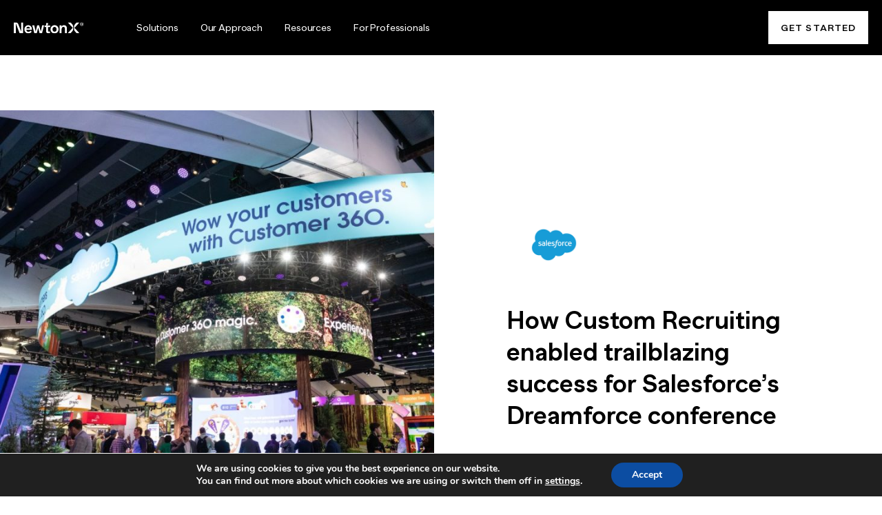

--- FILE ---
content_type: text/html; charset=UTF-8
request_url: https://www.newtonx.com/case-study/salesforce-dreamforce-messaging-research/
body_size: 38970
content:
<!DOCTYPE html>
<html lang="en">
  <head>
<!-- Start of Eppo Embed Code. Embedded everywhere but only takes action on /get-a-research-quote -->
<script>(function(){ if (window.location.pathname=='/get-a-research-quote/'){(function() {    /* Prevent the page from rendering on start */    document.documentElement.style.display = 'none';    /* Load Eppo's JS SDK */    function loadEppoSDK(callback) {        const script = document.createElement('script');        script.src = 'https://cdn.jsdelivr.net/npm/@eppo/js-client-sdk@latest/dist/eppo-sdk.min.js';        script.onload = callback;        document.head.appendChild(script);    }    /* Get experiment result and handle redirect */    async function handleExperiment() {        try {            const pathParts = window.location.pathname.split('/').filter(Boolean);            const lastPathPart = pathParts.pop();            let firstPathPart = `${window.location.origin}`;            if (pathParts.length !== 0) {                firstPathPart = `${window.location.origin}/${pathParts.join('/')}`            }            const experimentKey = `marketing_site_${lastPathPart}`;            const defaultValue = lastPathPart;            /* Init user parameters */            urlParams = new URLSearchParams(window.location.search);            subject = urlParams.get('subject') || crypto.randomUUID();            const user_data = {"locale": window.location.href};            /* Assignment Logger */            const IAssignmentLogger = {                logAssignment(assignment) {                    /* Google Analytics */                    window.dataLayer = window.dataLayer || [];                    window.dataLayer.push({                        event: 'eppo_assignment',                        experiment: experimentKey,                        variant: assignment                    });                }            };            const EPPO_PRODUCTION_KEY = "h3CudN6zWeKUeI7l_5dsugJSzmk5wsbZeJoIC-0z6b4";            /* Initialize Eppo SDK with the key that you want to use */            await eppo.init({ apiKey: EPPO_PRODUCTION_KEY, assignmentLogger: IAssignmentLogger });            const eppoClient = eppo.getInstance();            const assignment = eppoClient.getStringAssignment(experimentKey, subject, user_data, defaultValue);            /* Redirect */            if (assignment && assignment !== defaultValue) {                window.location.href = `${firstPathPart}/${assignment}`;            } else {                /* Show the page */                document.documentElement.style.display = '';            }        } catch (error) {            console.error('Error handling experiment:', error);            document.documentElement.style.display = '';        }    }    loadEppoSDK(handleExperiment);})();}})();</script>	  
<!-- End of Eppo Embed Code.-->
<!-- Start of HubSpot Embed Code -->
<script type="text/javascript" id="hs-script-loader" async defer src="//js.hs-scripts.com/6114340.js"></script>
<!-- End of HubSpot Embed Code -->
<!-- Google Tag Manager -->
<script>(function(w,d,s,l,i){w[l]=w[l]||[];w[l].push({'gtm.start':
new Date().getTime(),event:'gtm.js'});var f=d.getElementsByTagName(s)[0],
j=d.createElement(s),dl=l!='dataLayer'?'&l='+l:'';j.async=true;j.src=
'https://www.googletagmanager.com/gtm.js?id='+i+dl;f.parentNode.insertBefore(j,f);
})(window,document,'script','dataLayer','GTM-N59BV53');</script>
<!-- End Google Tag Manager -->
<!-- Start of Apollo.io Snippet -->
<script>function initApollo(){var n=Math.random().toString(36).substring(7),o=document.createElement("script");
o.src="https://assets.apollo.io/micro/website-tracker/tracker.iife.js?nocache="+n,o.async=!0,o.defer=!0,
o.onload=function(){window.trackingFunctions.onLoad({appId:"663139dc50dd21043ab13114"})},
document.head.appendChild(o)}initApollo();</script>
<!-- End of Apollo.io Snippet -->
<!-- Propensity tag (propensity_analytics.js) -->
<script src="https://cdn.propensity.com/propensity/propensity_analytics.js" crossorigin="anonymous"></script>
<script type="text/javascript">
propensity("propensity-003965", true);
</script>
<!-- End of Propensity tag (propensity_analytics.js) -->
<!-- Start of RB2B Snippet -->
<script>!function () {var reb2b = window.reb2b = window.reb2b || [];if (reb2b.invoked) return;reb2b.invoked = true;reb2b.methods = ["identify", "collect"];reb2b.factory = function (method) {return function () {var args = Array.prototype.slice.call(arguments);args.unshift(method);reb2b.push(args);return reb2b;};};for (var i = 0; i < reb2b.methods.length; i++) {var key = reb2b.methods[i];reb2b[key] = reb2b.factory(key);}reb2b.load = function (key) {var script = document.createElement("script");script.type = "text/javascript";script.async = true;script.src = "https://s3-us-west-2.amazonaws.com/b2bjsstore/b/" + key + "/Q1N5W0HK5GO5.js.gz";var first = document.getElementsByTagName("script")[0];first.parentNode.insertBefore(script, first);};reb2b.SNIPPET_VERSION = "1.0.1";reb2b.load("Q1N5W0HK5GO5");}();</script>
<!-- End of RB2B Snippet -->
<!-- Start of Google Search Console Snippet -->
<meta name="google-site-verification" content="drTNXD1RW2ciOmTBFi2iQ7Z8CWA2L1gxivlzuELHtfY" />
<!-- End of Google Search Console Snippet -->	  
    <!-- Required meta tags -->
    <meta charset="UTF-8" />
    <meta name="viewport" content="width=device-width, initial-scale=1, shrink-to-fit=no">
    <meta name="facebook-domain-verification" content="wgm6kt0jpylexmr3vbljyxk1mng13a" />

    <!-- Bootstrap CSS -->
    <!-- <link rel="stylesheet" href="css/bootstrap.min.css">
    <link rel="stylesheet" href="https://use.fontawesome.com/releases/v5.7.2/css/all.css">
    <link rel="stylesheet" href="css/main.css">
    <link rel="stylesheet" href="css/style.css">
    <link rel="stylesheet" href="css/responsive.css"> -->

    <link rel="preconnect" href="https://fonts.googleapis.com">
    <link rel="preconnect" href="https://fonts.gstatic.com" crossorigin>
    <link href="https://fonts.googleapis.com/css2?family=DM+Sans:ital,opsz,wght@0,9..40,700;1,9..40,700&display=swap" rel="stylesheet">

    <style type="text/css">div[id^="wpcf7-f8831"] button.cf7mls_next {   }div[id^="wpcf7-f8831"] button.cf7mls_back {   }div[id^="wpcf7-f6949"] button.cf7mls_next {   }div[id^="wpcf7-f6949"] button.cf7mls_back {   }div[id^="wpcf7-f776"] button.cf7mls_next {   }div[id^="wpcf7-f776"] button.cf7mls_back {   }div[id^="wpcf7-f632"] button.cf7mls_next {   }div[id^="wpcf7-f632"] button.cf7mls_back {   }div[id^="wpcf7-f605"] button.cf7mls_next {   }div[id^="wpcf7-f605"] button.cf7mls_back {   }div[id^="wpcf7-f573"] button.cf7mls_next {   }div[id^="wpcf7-f573"] button.cf7mls_back {   }div[id^="wpcf7-f546"] button.cf7mls_next {   }div[id^="wpcf7-f546"] button.cf7mls_back {   }div[id^="wpcf7-f545"] button.cf7mls_next {   }div[id^="wpcf7-f545"] button.cf7mls_back {   }div[id^="wpcf7-f542"] button.cf7mls_next {   }div[id^="wpcf7-f542"] button.cf7mls_back {   }</style><meta name='robots' content='noindex, follow' />
	<style>img:is([sizes="auto" i], [sizes^="auto," i]) { contain-intrinsic-size: 3000px 1500px }</style>
	    <!-- Start VWO Common Smartcode -->
    <script data-cfasync="false" nowprocket data-jetpack-boost="ignore" type='text/javascript'>
        var _vwo_clicks = 10;
    </script>
    <!-- End VWO Common Smartcode -->
        <!-- Start VWO Async SmartCode -->
    <link rel="preconnect" href="https://dev.visualwebsiteoptimizer.com" />
    <script data-cfasync="false" nowprocket data-jetpack-boost="ignore" type='text/javascript' id='vwoCode'>
        /* Fix: wp-rocket (application/ld+json) */
        window._vwo_code || (function () {
            var w=window,
            d=document;
            var account_id=991656,
            version=2.2,
            settings_tolerance=2000,
            library_tolerance=2500,
            use_existing_jquery=false,
            platform='web',
            hide_element='body',
            hide_element_style='opacity:0 !important;filter:alpha(opacity=0) !important;background:none !important';
            /* DO NOT EDIT BELOW THIS LINE */
            if(f=!1,v=d.querySelector('#vwoCode'),cc={},-1<d.URL.indexOf('__vwo_disable__')||w._vwo_code)return;try{var e=JSON.parse(localStorage.getItem('_vwo_'+account_id+'_config'));cc=e&&'object'==typeof e?e:{}}catch(e){}function r(t){try{return decodeURIComponent(t)}catch(e){return t}}var s=function(){var e={combination:[],combinationChoose:[],split:[],exclude:[],uuid:null,consent:null,optOut:null},t=d.cookie||'';if(!t)return e;for(var n,i,o=/(?:^|;\s*)(?:(_vis_opt_exp_(\d+)_combi=([^;]*))|(_vis_opt_exp_(\d+)_combi_choose=([^;]*))|(_vis_opt_exp_(\d+)_split=([^:;]*))|(_vis_opt_exp_(\d+)_exclude=[^;]*)|(_vis_opt_out=([^;]*))|(_vwo_global_opt_out=[^;]*)|(_vwo_uuid=([^;]*))|(_vwo_consent=([^;]*)))/g;null!==(n=o.exec(t));)try{n[1]?e.combination.push({id:n[2],value:r(n[3])}):n[4]?e.combinationChoose.push({id:n[5],value:r(n[6])}):n[7]?e.split.push({id:n[8],value:r(n[9])}):n[10]?e.exclude.push({id:n[11]}):n[12]?e.optOut=r(n[13]):n[14]?e.optOut=!0:n[15]?e.uuid=r(n[16]):n[17]&&(i=r(n[18]),e.consent=i&&3<=i.length?i.substring(0,3):null)}catch(e){}return e}();function i(){var e=function(){if(w.VWO&&Array.isArray(w.VWO))for(var e=0;e<w.VWO.length;e++){var t=w.VWO[e];if(Array.isArray(t)&&('setVisitorId'===t[0]||'setSessionId'===t[0]))return!0}return!1}(),t='a='+account_id+'&u='+encodeURIComponent(w._vis_opt_url||d.URL)+'&vn='+version+'&ph=1'+('undefined'!=typeof platform?'&p='+platform:'')+'&st='+w.performance.now();e||((n=function(){var e,t=[],n={},i=w.VWO&&w.VWO.appliedCampaigns||{};for(e in i){var o=i[e]&&i[e].v;o&&(t.push(e+'-'+o+'-1'),n[e]=!0)}if(s&&s.combination)for(var r=0;r<s.combination.length;r++){var a=s.combination[r];n[a.id]||t.push(a.id+'-'+a.value)}return t.join('|')}())&&(t+='&c='+n),(n=function(){var e=[],t={};if(s&&s.combinationChoose)for(var n=0;n<s.combinationChoose.length;n++){var i=s.combinationChoose[n];e.push(i.id+'-'+i.value),t[i.id]=!0}if(s&&s.split)for(var o=0;o<s.split.length;o++)t[(i=s.split[o]).id]||e.push(i.id+'-'+i.value);return e.join('|')}())&&(t+='&cc='+n),(n=function(){var e={},t=[];if(w.VWO&&Array.isArray(w.VWO))for(var n=0;n<w.VWO.length;n++){var i=w.VWO[n];if(Array.isArray(i)&&'setVariation'===i[0]&&i[1]&&Array.isArray(i[1]))for(var o=0;o<i[1].length;o++){var r,a=i[1][o];a&&'object'==typeof a&&(r=a.e,a=a.v,r&&a&&(e[r]=a))}}for(r in e)t.push(r+'-'+e[r]);return t.join('|')}())&&(t+='&sv='+n)),s&&s.optOut&&(t+='&o='+s.optOut);var n=function(){var e=[],t={};if(s&&s.exclude)for(var n=0;n<s.exclude.length;n++){var i=s.exclude[n];t[i.id]||(e.push(i.id),t[i.id]=!0)}return e.join('|')}();return n&&(t+='&e='+n),s&&s.uuid&&(t+='&id='+s.uuid),s&&s.consent&&(t+='&consent='+s.consent),w.name&&-1<w.name.indexOf('_vis_preview')&&(t+='&pM=true'),w.VWO&&w.VWO.ed&&(t+='&ed='+w.VWO.ed),t}code={nonce:v&&v.nonce,use_existing_jquery:function(){return'undefined'!=typeof use_existing_jquery?use_existing_jquery:void 0},library_tolerance:function(){return'undefined'!=typeof library_tolerance?library_tolerance:void 0},settings_tolerance:function(){return cc.sT||settings_tolerance},hide_element_style:function(){return'{'+(cc.hES||hide_element_style)+'}'},hide_element:function(){return performance.getEntriesByName('first-contentful-paint')[0]?'':'string'==typeof cc.hE?cc.hE:hide_element},getVersion:function(){return version},finish:function(e){var t;f||(f=!0,(t=d.getElementById('_vis_opt_path_hides'))&&t.parentNode.removeChild(t),e&&((new Image).src='https://dev.visualwebsiteoptimizer.com/ee.gif?a='+account_id+e))},finished:function(){return f},addScript:function(e){var t=d.createElement('script');t.type='text/javascript',e.src?t.src=e.src:t.text=e.text,v&&t.setAttribute('nonce',v.nonce),d.getElementsByTagName('head')[0].appendChild(t)},load:function(e,t){t=t||{};var n=new XMLHttpRequest;n.open('GET',e,!0),n.withCredentials=!t.dSC,n.responseType=t.responseType||'text',n.onload=function(){if(t.onloadCb)return t.onloadCb(n,e);200===n.status?_vwo_code.addScript({text:n.responseText}):_vwo_code.finish('&e=loading_failure:'+e)},n.onerror=function(){if(t.onerrorCb)return t.onerrorCb(e);_vwo_code.finish('&e=loading_failure:'+e)},n.send()},init:function(){var e,t=this.settings_tolerance();w._vwo_settings_timer=setTimeout(function(){_vwo_code.finish()},t),'body'!==this.hide_element()?(n=d.createElement('style'),e=(t=this.hide_element())?t+this.hide_element_style():'',t=d.getElementsByTagName('head')[0],n.setAttribute('id','_vis_opt_path_hides'),v&&n.setAttribute('nonce',v.nonce),n.setAttribute('type','text/css'),n.styleSheet?n.styleSheet.cssText=e:n.appendChild(d.createTextNode(e)),t.appendChild(n)):(n=d.getElementsByTagName('head')[0],(e=d.createElement('div')).style.cssText='z-index: 2147483647 !important;position: fixed !important;left: 0 !important;top: 0 !important;width: 100% !important;height: 100% !important;background: white !important;',e.setAttribute('id','_vis_opt_path_hides'),e.classList.add('_vis_hide_layer'),n.parentNode.insertBefore(e,n.nextSibling));var n='https://dev.visualwebsiteoptimizer.com/j.php?'+i();-1!==w.location.search.indexOf('_vwo_xhr')?this.addScript({src:n}):this.load(n+'&x=true',{l:1})}};w._vwo_code=code;code.init();})();
    </script>
    <!-- End VWO Async SmartCode -->
    
	<!-- This site is optimized with the Yoast SEO Premium plugin v26.8 (Yoast SEO v26.8) - https://yoast.com/product/yoast-seo-premium-wordpress/ -->
	<title>Salesforce Dreamforce 2022 | NewtonX</title>
	<meta name="description" content="How NewtonX Custom Recruiting transformed B2B market research success for Salesforce’s Dreamforce conference." />
	<meta property="og:locale" content="en_US" />
	<meta property="og:type" content="article" />
	<meta property="og:title" content="How Custom Recruiting enabled trailblazing success for Salesforce’s Dreamforce conference" />
	<meta property="og:description" content="How NewtonX Custom Recruiting transformed B2B market research success for Salesforce’s Dreamforce conference." />
	<meta property="og:url" content="https://www.newtonx.com/case-study/salesforce-dreamforce-messaging-research/" />
	<meta property="og:site_name" content="NewtonX" />
	<meta property="article:publisher" content="https://www.facebook.com/Newtonx.ny/" />
	<meta property="article:modified_time" content="2023-04-12T20:29:58+00:00" />
	<meta property="og:image" content="https://www.newtonx.com/wp-content/uploads/2022/11/dreamforce-conference.jpeg" />
	<meta property="og:image:width" content="1600" />
	<meta property="og:image:height" content="1066" />
	<meta property="og:image:type" content="image/jpeg" />
	<meta name="twitter:card" content="summary_large_image" />
	<meta name="twitter:site" content="@newtonxinsights" />
	<meta name="twitter:label1" content="Est. reading time" />
	<meta name="twitter:data1" content="1 minute" />
	<script type="application/ld+json" class="yoast-schema-graph">{
	    "@context": "https://schema.org",
	    "@graph": [
	        {
	            "@type": "WebPage",
	            "@id": "https://www.newtonx.com/case-study/salesforce-dreamforce-messaging-research/",
	            "url": "https://www.newtonx.com/case-study/salesforce-dreamforce-messaging-research/",
	            "name": "Salesforce Dreamforce 2022 | NewtonX",
	            "isPartOf": {
	                "@id": "https://www.newtonx.com/#website"
	            },
	            "primaryImageOfPage": {
	                "@id": "https://www.newtonx.com/case-study/salesforce-dreamforce-messaging-research/#primaryimage"
	            },
	            "image": {
	                "@id": "https://www.newtonx.com/case-study/salesforce-dreamforce-messaging-research/#primaryimage"
	            },
	            "thumbnailUrl": "https://www.newtonx.com/wp-content/uploads/2022/11/dreamforce-conference.jpeg",
	            "datePublished": "2022-12-06T20:20:26+00:00",
	            "dateModified": "2023-04-12T20:29:58+00:00",
	            "description": "How NewtonX Custom Recruiting transformed B2B market research success for Salesforce’s Dreamforce conference.",
	            "breadcrumb": {
	                "@id": "https://www.newtonx.com/case-study/salesforce-dreamforce-messaging-research/#breadcrumb"
	            },
	            "inLanguage": "en-US",
	            "potentialAction": [
	                {
	                    "@type": "ReadAction",
	                    "target": [
	                        "https://www.newtonx.com/case-study/salesforce-dreamforce-messaging-research/"
	                    ]
	                }
	            ]
	        },
	        {
	            "@type": "ImageObject",
	            "inLanguage": "en-US",
	            "@id": "https://www.newtonx.com/case-study/salesforce-dreamforce-messaging-research/#primaryimage",
	            "url": "https://www.newtonx.com/wp-content/uploads/2022/11/dreamforce-conference.jpeg",
	            "contentUrl": "https://www.newtonx.com/wp-content/uploads/2022/11/dreamforce-conference.jpeg",
	            "width": 1600,
	            "height": 1066,
	            "caption": "2022 Dreamforce conference"
	        },
	        {
	            "@type": "BreadcrumbList",
	            "@id": "https://www.newtonx.com/case-study/salesforce-dreamforce-messaging-research/#breadcrumb",
	            "itemListElement": [
	                {
	                    "@type": "ListItem",
	                    "position": 1,
	                    "name": "Home",
	                    "item": "https://www.newtonx.com/"
	                },
	                {
	                    "@type": "ListItem",
	                    "position": 2,
	                    "name": "case_study_subtitle, company_name, company_category, company_size, key_takeaways, download_button_text",
	                    "item": "https://www.newtonx.com/case-study/"
	                },
	                {
	                    "@type": "ListItem",
	                    "position": 3,
	                    "name": "How Custom Recruiting enabled trailblazing success for Salesforce’s Dreamforce conference"
	                }
	            ]
	        },
	        {
	            "@type": "WebSite",
	            "@id": "https://www.newtonx.com/#website",
	            "url": "https://www.newtonx.com/",
	            "name": "NewtonX",
	            "description": "The world&#039;s leading B2B research company.",
	            "publisher": {
	                "@id": "https://www.newtonx.com/#organization"
	            },
	            "potentialAction": [
	                {
	                    "@type": "SearchAction",
	                    "target": {
	                        "@type": "EntryPoint",
	                        "urlTemplate": "https://www.newtonx.com/?s={search_term_string}"
	                    },
	                    "query-input": {
	                        "@type": "PropertyValueSpecification",
	                        "valueRequired": true,
	                        "valueName": "search_term_string"
	                    }
	                }
	            ],
	            "inLanguage": "en-US"
	        },
	        {
	            "@type": "Organization",
	            "@id": "https://www.newtonx.com/#organization",
	            "name": "NewtonX - the world’s leading B2B research company",
	            "url": "https://www.newtonx.com/",
	            "logo": {
	                "@type": "ImageObject",
	                "inLanguage": "en-US",
	                "@id": "https://www.newtonx.com/#/schema/logo/image/",
	                "url": "https://www.newtonx.com/wp-content/uploads/2021/03/NX_newsite_icon-1.png",
	                "contentUrl": "https://www.newtonx.com/wp-content/uploads/2021/03/NX_newsite_icon-1.png",
	                "width": 512,
	                "height": 512,
	                "caption": "NewtonX - the world’s leading B2B research company"
	            },
	            "image": {
	                "@id": "https://www.newtonx.com/#/schema/logo/image/"
	            },
	            "sameAs": [
	                "https://www.facebook.com/Newtonx.ny/",
	                "https://x.com/newtonxinsights",
	                "https://www.linkedin.com/company/newtonx"
	            ],
	            "description": "NewtonX is the only B2B research company that connects you with verified professionals in over 140 industries, delivering custom insights at scale.",
	            "address": {
	                "@type": "PostalAddress",
	                "streetAddress": "185 Madison Avenue, Floor 007-100",
	                "addressLocality": "New York",
	                "addressRegion": "NY",
	                "postalCode": "10016",
	                "addressCountry": "US"
	            },
	            "contactPoint": [
	                {
	                    "@type": "ContactPoint",
	                    "contactType": "Customer Service",
	                    "telephone": "+1-201-580-6569",
	                    "email": "info@newtonx.com"
	                }
	            ]
	        }
	    ]
	}</script>
	<!-- / Yoast SEO Premium plugin. -->


<link rel='dns-prefetch' href='//js.hs-scripts.com' />
<link rel='dns-prefetch' href='//cdn.jsdelivr.net' />
<link rel='dns-prefetch' href='//code.jquery.com' />
<link rel='dns-prefetch' href='//player.vimeo.com' />
<link rel='dns-prefetch' href='//stats.wp.com' />
<link href='https://fonts.gstatic.com' crossorigin='anonymous' rel='preconnect' />
<link rel='stylesheet' id='twb-open-sans-css' href='https://fonts.googleapis.com/css?family=Open+Sans%3A300%2C400%2C500%2C600%2C700%2C800&#038;display=swap' type='text/css' media='all' />
<link rel='stylesheet' id='twb-global-css' href='https://www.newtonx.com/wp-content/plugins/wd-instagram-feed/booster/assets/css/global.css' type='text/css' media='all' />
<link rel='stylesheet' id='sbi_styles-css' href='https://www.newtonx.com/wp-content/plugins/instagram-feed/css/sbi-styles.css' type='text/css' media='all' />
<link rel='stylesheet' id='wp-block-library-css' href='https://www.newtonx.com/wp-includes/css/dist/block-library/style.css' type='text/css' media='all' />
<style id='classic-theme-styles-inline-css' type='text/css'>
/**
 * These rules are needed for backwards compatibility.
 * They should match the button element rules in the base theme.json file.
 */
.wp-block-button__link {
	color: #ffffff;
	background-color: #32373c;
	border-radius: 9999px; /* 100% causes an oval, but any explicit but really high value retains the pill shape. */

	/* This needs a low specificity so it won't override the rules from the button element if defined in theme.json. */
	box-shadow: none;
	text-decoration: none;

	/* The extra 2px are added to size solids the same as the outline versions.*/
	padding: calc(0.667em + 2px) calc(1.333em + 2px);

	font-size: 1.125em;
}

.wp-block-file__button {
	background: #32373c;
	color: #ffffff;
	text-decoration: none;
}

</style>
<link rel='stylesheet' id='mediaelement-css' href='https://www.newtonx.com/wp-includes/js/mediaelement/mediaelementplayer-legacy.min.css' type='text/css' media='all' />
<link rel='stylesheet' id='wp-mediaelement-css' href='https://www.newtonx.com/wp-includes/js/mediaelement/wp-mediaelement.css' type='text/css' media='all' />
<style id='jetpack-sharing-buttons-style-inline-css' type='text/css'>
.jetpack-sharing-buttons__services-list{display:flex;flex-direction:row;flex-wrap:wrap;gap:0;list-style-type:none;margin:5px;padding:0}.jetpack-sharing-buttons__services-list.has-small-icon-size{font-size:12px}.jetpack-sharing-buttons__services-list.has-normal-icon-size{font-size:16px}.jetpack-sharing-buttons__services-list.has-large-icon-size{font-size:24px}.jetpack-sharing-buttons__services-list.has-huge-icon-size{font-size:36px}@media print{.jetpack-sharing-buttons__services-list{display:none!important}}.editor-styles-wrapper .wp-block-jetpack-sharing-buttons{gap:0;padding-inline-start:0}ul.jetpack-sharing-buttons__services-list.has-background{padding:1.25em 2.375em}
</style>
<style id='global-styles-inline-css' type='text/css'>
:root{--wp--preset--aspect-ratio--square: 1;--wp--preset--aspect-ratio--4-3: 4/3;--wp--preset--aspect-ratio--3-4: 3/4;--wp--preset--aspect-ratio--3-2: 3/2;--wp--preset--aspect-ratio--2-3: 2/3;--wp--preset--aspect-ratio--16-9: 16/9;--wp--preset--aspect-ratio--9-16: 9/16;--wp--preset--color--black: #000000;--wp--preset--color--cyan-bluish-gray: #abb8c3;--wp--preset--color--white: #ffffff;--wp--preset--color--pale-pink: #f78da7;--wp--preset--color--vivid-red: #cf2e2e;--wp--preset--color--luminous-vivid-orange: #ff6900;--wp--preset--color--luminous-vivid-amber: #fcb900;--wp--preset--color--light-green-cyan: #7bdcb5;--wp--preset--color--vivid-green-cyan: #00d084;--wp--preset--color--pale-cyan-blue: #8ed1fc;--wp--preset--color--vivid-cyan-blue: #0693e3;--wp--preset--color--vivid-purple: #9b51e0;--wp--preset--gradient--vivid-cyan-blue-to-vivid-purple: linear-gradient(135deg,rgba(6,147,227,1) 0%,rgb(155,81,224) 100%);--wp--preset--gradient--light-green-cyan-to-vivid-green-cyan: linear-gradient(135deg,rgb(122,220,180) 0%,rgb(0,208,130) 100%);--wp--preset--gradient--luminous-vivid-amber-to-luminous-vivid-orange: linear-gradient(135deg,rgba(252,185,0,1) 0%,rgba(255,105,0,1) 100%);--wp--preset--gradient--luminous-vivid-orange-to-vivid-red: linear-gradient(135deg,rgba(255,105,0,1) 0%,rgb(207,46,46) 100%);--wp--preset--gradient--very-light-gray-to-cyan-bluish-gray: linear-gradient(135deg,rgb(238,238,238) 0%,rgb(169,184,195) 100%);--wp--preset--gradient--cool-to-warm-spectrum: linear-gradient(135deg,rgb(74,234,220) 0%,rgb(151,120,209) 20%,rgb(207,42,186) 40%,rgb(238,44,130) 60%,rgb(251,105,98) 80%,rgb(254,248,76) 100%);--wp--preset--gradient--blush-light-purple: linear-gradient(135deg,rgb(255,206,236) 0%,rgb(152,150,240) 100%);--wp--preset--gradient--blush-bordeaux: linear-gradient(135deg,rgb(254,205,165) 0%,rgb(254,45,45) 50%,rgb(107,0,62) 100%);--wp--preset--gradient--luminous-dusk: linear-gradient(135deg,rgb(255,203,112) 0%,rgb(199,81,192) 50%,rgb(65,88,208) 100%);--wp--preset--gradient--pale-ocean: linear-gradient(135deg,rgb(255,245,203) 0%,rgb(182,227,212) 50%,rgb(51,167,181) 100%);--wp--preset--gradient--electric-grass: linear-gradient(135deg,rgb(202,248,128) 0%,rgb(113,206,126) 100%);--wp--preset--gradient--midnight: linear-gradient(135deg,rgb(2,3,129) 0%,rgb(40,116,252) 100%);--wp--preset--font-size--small: 13px;--wp--preset--font-size--medium: 20px;--wp--preset--font-size--large: 36px;--wp--preset--font-size--x-large: 42px;--wp--preset--spacing--20: 0.44rem;--wp--preset--spacing--30: 0.67rem;--wp--preset--spacing--40: 1rem;--wp--preset--spacing--50: 1.5rem;--wp--preset--spacing--60: 2.25rem;--wp--preset--spacing--70: 3.38rem;--wp--preset--spacing--80: 5.06rem;--wp--preset--shadow--natural: 6px 6px 9px rgba(0, 0, 0, 0.2);--wp--preset--shadow--deep: 12px 12px 50px rgba(0, 0, 0, 0.4);--wp--preset--shadow--sharp: 6px 6px 0px rgba(0, 0, 0, 0.2);--wp--preset--shadow--outlined: 6px 6px 0px -3px rgba(255, 255, 255, 1), 6px 6px rgba(0, 0, 0, 1);--wp--preset--shadow--crisp: 6px 6px 0px rgba(0, 0, 0, 1);}:where(.is-layout-flex){gap: 0.5em;}:where(.is-layout-grid){gap: 0.5em;}body .is-layout-flex{display: flex;}.is-layout-flex{flex-wrap: wrap;align-items: center;}.is-layout-flex > :is(*, div){margin: 0;}body .is-layout-grid{display: grid;}.is-layout-grid > :is(*, div){margin: 0;}:where(.wp-block-columns.is-layout-flex){gap: 2em;}:where(.wp-block-columns.is-layout-grid){gap: 2em;}:where(.wp-block-post-template.is-layout-flex){gap: 1.25em;}:where(.wp-block-post-template.is-layout-grid){gap: 1.25em;}.has-black-color{color: var(--wp--preset--color--black) !important;}.has-cyan-bluish-gray-color{color: var(--wp--preset--color--cyan-bluish-gray) !important;}.has-white-color{color: var(--wp--preset--color--white) !important;}.has-pale-pink-color{color: var(--wp--preset--color--pale-pink) !important;}.has-vivid-red-color{color: var(--wp--preset--color--vivid-red) !important;}.has-luminous-vivid-orange-color{color: var(--wp--preset--color--luminous-vivid-orange) !important;}.has-luminous-vivid-amber-color{color: var(--wp--preset--color--luminous-vivid-amber) !important;}.has-light-green-cyan-color{color: var(--wp--preset--color--light-green-cyan) !important;}.has-vivid-green-cyan-color{color: var(--wp--preset--color--vivid-green-cyan) !important;}.has-pale-cyan-blue-color{color: var(--wp--preset--color--pale-cyan-blue) !important;}.has-vivid-cyan-blue-color{color: var(--wp--preset--color--vivid-cyan-blue) !important;}.has-vivid-purple-color{color: var(--wp--preset--color--vivid-purple) !important;}.has-black-background-color{background-color: var(--wp--preset--color--black) !important;}.has-cyan-bluish-gray-background-color{background-color: var(--wp--preset--color--cyan-bluish-gray) !important;}.has-white-background-color{background-color: var(--wp--preset--color--white) !important;}.has-pale-pink-background-color{background-color: var(--wp--preset--color--pale-pink) !important;}.has-vivid-red-background-color{background-color: var(--wp--preset--color--vivid-red) !important;}.has-luminous-vivid-orange-background-color{background-color: var(--wp--preset--color--luminous-vivid-orange) !important;}.has-luminous-vivid-amber-background-color{background-color: var(--wp--preset--color--luminous-vivid-amber) !important;}.has-light-green-cyan-background-color{background-color: var(--wp--preset--color--light-green-cyan) !important;}.has-vivid-green-cyan-background-color{background-color: var(--wp--preset--color--vivid-green-cyan) !important;}.has-pale-cyan-blue-background-color{background-color: var(--wp--preset--color--pale-cyan-blue) !important;}.has-vivid-cyan-blue-background-color{background-color: var(--wp--preset--color--vivid-cyan-blue) !important;}.has-vivid-purple-background-color{background-color: var(--wp--preset--color--vivid-purple) !important;}.has-black-border-color{border-color: var(--wp--preset--color--black) !important;}.has-cyan-bluish-gray-border-color{border-color: var(--wp--preset--color--cyan-bluish-gray) !important;}.has-white-border-color{border-color: var(--wp--preset--color--white) !important;}.has-pale-pink-border-color{border-color: var(--wp--preset--color--pale-pink) !important;}.has-vivid-red-border-color{border-color: var(--wp--preset--color--vivid-red) !important;}.has-luminous-vivid-orange-border-color{border-color: var(--wp--preset--color--luminous-vivid-orange) !important;}.has-luminous-vivid-amber-border-color{border-color: var(--wp--preset--color--luminous-vivid-amber) !important;}.has-light-green-cyan-border-color{border-color: var(--wp--preset--color--light-green-cyan) !important;}.has-vivid-green-cyan-border-color{border-color: var(--wp--preset--color--vivid-green-cyan) !important;}.has-pale-cyan-blue-border-color{border-color: var(--wp--preset--color--pale-cyan-blue) !important;}.has-vivid-cyan-blue-border-color{border-color: var(--wp--preset--color--vivid-cyan-blue) !important;}.has-vivid-purple-border-color{border-color: var(--wp--preset--color--vivid-purple) !important;}.has-vivid-cyan-blue-to-vivid-purple-gradient-background{background: var(--wp--preset--gradient--vivid-cyan-blue-to-vivid-purple) !important;}.has-light-green-cyan-to-vivid-green-cyan-gradient-background{background: var(--wp--preset--gradient--light-green-cyan-to-vivid-green-cyan) !important;}.has-luminous-vivid-amber-to-luminous-vivid-orange-gradient-background{background: var(--wp--preset--gradient--luminous-vivid-amber-to-luminous-vivid-orange) !important;}.has-luminous-vivid-orange-to-vivid-red-gradient-background{background: var(--wp--preset--gradient--luminous-vivid-orange-to-vivid-red) !important;}.has-very-light-gray-to-cyan-bluish-gray-gradient-background{background: var(--wp--preset--gradient--very-light-gray-to-cyan-bluish-gray) !important;}.has-cool-to-warm-spectrum-gradient-background{background: var(--wp--preset--gradient--cool-to-warm-spectrum) !important;}.has-blush-light-purple-gradient-background{background: var(--wp--preset--gradient--blush-light-purple) !important;}.has-blush-bordeaux-gradient-background{background: var(--wp--preset--gradient--blush-bordeaux) !important;}.has-luminous-dusk-gradient-background{background: var(--wp--preset--gradient--luminous-dusk) !important;}.has-pale-ocean-gradient-background{background: var(--wp--preset--gradient--pale-ocean) !important;}.has-electric-grass-gradient-background{background: var(--wp--preset--gradient--electric-grass) !important;}.has-midnight-gradient-background{background: var(--wp--preset--gradient--midnight) !important;}.has-small-font-size{font-size: var(--wp--preset--font-size--small) !important;}.has-medium-font-size{font-size: var(--wp--preset--font-size--medium) !important;}.has-large-font-size{font-size: var(--wp--preset--font-size--large) !important;}.has-x-large-font-size{font-size: var(--wp--preset--font-size--x-large) !important;}
:where(.wp-block-post-template.is-layout-flex){gap: 1.25em;}:where(.wp-block-post-template.is-layout-grid){gap: 1.25em;}
:where(.wp-block-columns.is-layout-flex){gap: 2em;}:where(.wp-block-columns.is-layout-grid){gap: 2em;}
:root :where(.wp-block-pullquote){font-size: 1.5em;line-height: 1.6;}
</style>
<link rel='stylesheet' id='cf7mls-css' href='https://www.newtonx.com/wp-content/plugins/cf7-multi-step/assets/frontend/css/cf7mls.css' type='text/css' media='all' />
<link rel='stylesheet' id='cf7mls_animate-css' href='https://www.newtonx.com/wp-content/plugins/cf7-multi-step/assets/frontend/animate/animate.min.css' type='text/css' media='all' />
<link rel='stylesheet' id='contact-form-7-css' href='https://www.newtonx.com/wp-content/plugins/contact-form-7/includes/css/styles.css' type='text/css' media='all' />
<link rel='stylesheet' id='wp-search-suggest-css' href='https://www.newtonx.com/wp-content/plugins/wp-search-suggest/css/wpss-search-suggest.dev.css' type='text/css' media='all' />
<link rel='stylesheet' id='bootstrap-min-css-css' href='https://www.newtonx.com/wp-content/themes/newtonx/assets/css/bootstrap.min.css' type='text/css' media='all' />
<link rel='stylesheet' id='all-css-css' href='https://www.newtonx.com/wp-content/themes/newtonx/assets/css/all.css' type='text/css' media='all' />
<link rel='stylesheet' id='main-css-css' href='https://www.newtonx.com/wp-content/themes/newtonx/assets/css/main.css' type='text/css' media='all' />
<link rel='stylesheet' id='style-css-css' href='https://www.newtonx.com/wp-content/themes/newtonx/assets/css/style.css' type='text/css' media='' />
<link rel='stylesheet' id='responsive-css-css' href='https://www.newtonx.com/wp-content/themes/newtonx/assets/css/responsive.css' type='text/css' media='all' />
<link rel='stylesheet' id='slick-css-css' href='https://www.newtonx.com/wp-content/themes/newtonx/assets/css/slick.css' type='text/css' media='all' />
<link rel='stylesheet' id='slick-theme-css-css' href='https://www.newtonx.com/wp-content/themes/newtonx/assets/css/slick-theme.css' type='text/css' media='all' />
<link rel='stylesheet' id='fancybox-css-css' href='https://www.newtonx.com/wp-content/themes/newtonx/assets/css/fancybox.css' type='text/css' media='all' />
<link rel='stylesheet' id='mmenu-css-css' href='https://www.newtonx.com/wp-content/themes/newtonx/assets/css/mmenu.css' type='text/css' media='all' />
<link rel='stylesheet' id='splide-css-css' href='https://cdn.jsdelivr.net/npm/@splidejs/splide@4.1.4/dist/css/splide.min.css' type='text/css' media='all' />
<link rel='stylesheet' id='newtonx-style-less-css' href='https://www.newtonx.com/wp-content/uploads/wp-less/newtonx/assets/less/style-a9edac307d.css' type='text/css' media='all' />
<link rel='stylesheet' id='tailwind-css' href='https://www.newtonx.com/wp-content/themes/newtonx/assets/css/tailwind-built.css' type='text/css' media='all' />
<link rel='stylesheet' id='ald-styles-css' href='https://www.newtonx.com/wp-content/plugins/ajax-load-more-anything/assets/styles.min.css' type='text/css' media='all' />
<link rel='stylesheet' id='moove_gdpr_frontend-css' href='https://www.newtonx.com/wp-content/plugins/gdpr-cookie-compliance/dist/styles/gdpr-main.css' type='text/css' media='all' />
<style id='moove_gdpr_frontend-inline-css' type='text/css'>
#moove_gdpr_cookie_modal,#moove_gdpr_cookie_info_bar,.gdpr_cookie_settings_shortcode_content{font-family:&#039;Nunito&#039;,sans-serif}#moove_gdpr_save_popup_settings_button{background-color:#373737;color:#fff}#moove_gdpr_save_popup_settings_button:hover{background-color:#000}#moove_gdpr_cookie_info_bar .moove-gdpr-info-bar-container .moove-gdpr-info-bar-content a.mgbutton,#moove_gdpr_cookie_info_bar .moove-gdpr-info-bar-container .moove-gdpr-info-bar-content button.mgbutton{background-color:#0C4DA2}#moove_gdpr_cookie_modal .moove-gdpr-modal-content .moove-gdpr-modal-footer-content .moove-gdpr-button-holder a.mgbutton,#moove_gdpr_cookie_modal .moove-gdpr-modal-content .moove-gdpr-modal-footer-content .moove-gdpr-button-holder button.mgbutton,.gdpr_cookie_settings_shortcode_content .gdpr-shr-button.button-green{background-color:#0C4DA2;border-color:#0C4DA2}#moove_gdpr_cookie_modal .moove-gdpr-modal-content .moove-gdpr-modal-footer-content .moove-gdpr-button-holder a.mgbutton:hover,#moove_gdpr_cookie_modal .moove-gdpr-modal-content .moove-gdpr-modal-footer-content .moove-gdpr-button-holder button.mgbutton:hover,.gdpr_cookie_settings_shortcode_content .gdpr-shr-button.button-green:hover{background-color:#fff;color:#0C4DA2}#moove_gdpr_cookie_modal .moove-gdpr-modal-content .moove-gdpr-modal-close i,#moove_gdpr_cookie_modal .moove-gdpr-modal-content .moove-gdpr-modal-close span.gdpr-icon{background-color:#0C4DA2;border:1px solid #0C4DA2}#moove_gdpr_cookie_info_bar span.moove-gdpr-infobar-allow-all.focus-g,#moove_gdpr_cookie_info_bar span.moove-gdpr-infobar-allow-all:focus,#moove_gdpr_cookie_info_bar button.moove-gdpr-infobar-allow-all.focus-g,#moove_gdpr_cookie_info_bar button.moove-gdpr-infobar-allow-all:focus,#moove_gdpr_cookie_info_bar span.moove-gdpr-infobar-reject-btn.focus-g,#moove_gdpr_cookie_info_bar span.moove-gdpr-infobar-reject-btn:focus,#moove_gdpr_cookie_info_bar button.moove-gdpr-infobar-reject-btn.focus-g,#moove_gdpr_cookie_info_bar button.moove-gdpr-infobar-reject-btn:focus,#moove_gdpr_cookie_info_bar span.change-settings-button.focus-g,#moove_gdpr_cookie_info_bar span.change-settings-button:focus,#moove_gdpr_cookie_info_bar button.change-settings-button.focus-g,#moove_gdpr_cookie_info_bar button.change-settings-button:focus{-webkit-box-shadow:0 0 1px 3px #0C4DA2;-moz-box-shadow:0 0 1px 3px #0C4DA2;box-shadow:0 0 1px 3px #0C4DA2}#moove_gdpr_cookie_modal .moove-gdpr-modal-content .moove-gdpr-modal-close i:hover,#moove_gdpr_cookie_modal .moove-gdpr-modal-content .moove-gdpr-modal-close span.gdpr-icon:hover,#moove_gdpr_cookie_info_bar span[data-href]>u.change-settings-button{color:#0C4DA2}#moove_gdpr_cookie_modal .moove-gdpr-modal-content .moove-gdpr-modal-left-content #moove-gdpr-menu li.menu-item-selected a span.gdpr-icon,#moove_gdpr_cookie_modal .moove-gdpr-modal-content .moove-gdpr-modal-left-content #moove-gdpr-menu li.menu-item-selected button span.gdpr-icon{color:inherit}#moove_gdpr_cookie_modal .moove-gdpr-modal-content .moove-gdpr-modal-left-content #moove-gdpr-menu li a span.gdpr-icon,#moove_gdpr_cookie_modal .moove-gdpr-modal-content .moove-gdpr-modal-left-content #moove-gdpr-menu li button span.gdpr-icon{color:inherit}#moove_gdpr_cookie_modal .gdpr-acc-link{line-height:0;font-size:0;color:transparent;position:absolute}#moove_gdpr_cookie_modal .moove-gdpr-modal-content .moove-gdpr-modal-close:hover i,#moove_gdpr_cookie_modal .moove-gdpr-modal-content .moove-gdpr-modal-left-content #moove-gdpr-menu li a,#moove_gdpr_cookie_modal .moove-gdpr-modal-content .moove-gdpr-modal-left-content #moove-gdpr-menu li button,#moove_gdpr_cookie_modal .moove-gdpr-modal-content .moove-gdpr-modal-left-content #moove-gdpr-menu li button i,#moove_gdpr_cookie_modal .moove-gdpr-modal-content .moove-gdpr-modal-left-content #moove-gdpr-menu li a i,#moove_gdpr_cookie_modal .moove-gdpr-modal-content .moove-gdpr-tab-main .moove-gdpr-tab-main-content a:hover,#moove_gdpr_cookie_info_bar.moove-gdpr-dark-scheme .moove-gdpr-info-bar-container .moove-gdpr-info-bar-content a.mgbutton:hover,#moove_gdpr_cookie_info_bar.moove-gdpr-dark-scheme .moove-gdpr-info-bar-container .moove-gdpr-info-bar-content button.mgbutton:hover,#moove_gdpr_cookie_info_bar.moove-gdpr-dark-scheme .moove-gdpr-info-bar-container .moove-gdpr-info-bar-content a:hover,#moove_gdpr_cookie_info_bar.moove-gdpr-dark-scheme .moove-gdpr-info-bar-container .moove-gdpr-info-bar-content button:hover,#moove_gdpr_cookie_info_bar.moove-gdpr-dark-scheme .moove-gdpr-info-bar-container .moove-gdpr-info-bar-content span.change-settings-button:hover,#moove_gdpr_cookie_info_bar.moove-gdpr-dark-scheme .moove-gdpr-info-bar-container .moove-gdpr-info-bar-content button.change-settings-button:hover,#moove_gdpr_cookie_info_bar.moove-gdpr-dark-scheme .moove-gdpr-info-bar-container .moove-gdpr-info-bar-content u.change-settings-button:hover,#moove_gdpr_cookie_info_bar span[data-href]>u.change-settings-button,#moove_gdpr_cookie_info_bar.moove-gdpr-dark-scheme .moove-gdpr-info-bar-container .moove-gdpr-info-bar-content a.mgbutton.focus-g,#moove_gdpr_cookie_info_bar.moove-gdpr-dark-scheme .moove-gdpr-info-bar-container .moove-gdpr-info-bar-content button.mgbutton.focus-g,#moove_gdpr_cookie_info_bar.moove-gdpr-dark-scheme .moove-gdpr-info-bar-container .moove-gdpr-info-bar-content a.focus-g,#moove_gdpr_cookie_info_bar.moove-gdpr-dark-scheme .moove-gdpr-info-bar-container .moove-gdpr-info-bar-content button.focus-g,#moove_gdpr_cookie_info_bar.moove-gdpr-dark-scheme .moove-gdpr-info-bar-container .moove-gdpr-info-bar-content a.mgbutton:focus,#moove_gdpr_cookie_info_bar.moove-gdpr-dark-scheme .moove-gdpr-info-bar-container .moove-gdpr-info-bar-content button.mgbutton:focus,#moove_gdpr_cookie_info_bar.moove-gdpr-dark-scheme .moove-gdpr-info-bar-container .moove-gdpr-info-bar-content a:focus,#moove_gdpr_cookie_info_bar.moove-gdpr-dark-scheme .moove-gdpr-info-bar-container .moove-gdpr-info-bar-content button:focus,#moove_gdpr_cookie_info_bar.moove-gdpr-dark-scheme .moove-gdpr-info-bar-container .moove-gdpr-info-bar-content span.change-settings-button.focus-g,span.change-settings-button:focus,button.change-settings-button.focus-g,button.change-settings-button:focus,#moove_gdpr_cookie_info_bar.moove-gdpr-dark-scheme .moove-gdpr-info-bar-container .moove-gdpr-info-bar-content u.change-settings-button.focus-g,#moove_gdpr_cookie_info_bar.moove-gdpr-dark-scheme .moove-gdpr-info-bar-container .moove-gdpr-info-bar-content u.change-settings-button:focus{color:#0C4DA2}#moove_gdpr_cookie_modal .moove-gdpr-branding.focus-g span,#moove_gdpr_cookie_modal .moove-gdpr-modal-content .moove-gdpr-tab-main a.focus-g,#moove_gdpr_cookie_modal .moove-gdpr-modal-content .moove-gdpr-tab-main .gdpr-cd-details-toggle.focus-g{color:#0C4DA2}#moove_gdpr_cookie_modal.gdpr_lightbox-hide{display:none}
</style>
<script type="text/javascript" src="https://www.newtonx.com/wp-includes/js/jquery/jquery.js" id="jquery-core-js"></script>
<script type="text/javascript" src="https://www.newtonx.com/wp-includes/js/jquery/jquery-migrate.js" id="jquery-migrate-js"></script>
<script type="text/javascript" src="https://www.newtonx.com/wp-content/plugins/wd-instagram-feed/booster/assets/js/circle-progress.js" id="twb-circle-js"></script>
<script type="text/javascript" id="twb-global-js-extra">
/* <![CDATA[ */
var twb = {"nonce":"5c461af818","ajax_url":"https:\/\/www.newtonx.com\/wp-admin\/admin-ajax.php","plugin_url":"https:\/\/www.newtonx.com\/wp-content\/plugins\/wd-instagram-feed\/booster","href":"https:\/\/www.newtonx.com\/wp-admin\/admin.php?page=twb_instagram-feed"};
var twb = {"nonce":"5c461af818","ajax_url":"https:\/\/www.newtonx.com\/wp-admin\/admin-ajax.php","plugin_url":"https:\/\/www.newtonx.com\/wp-content\/plugins\/wd-instagram-feed\/booster","href":"https:\/\/www.newtonx.com\/wp-admin\/admin.php?page=twb_instagram-feed"};
/* ]]> */
</script>
<script type="text/javascript" src="https://www.newtonx.com/wp-content/plugins/wd-instagram-feed/booster/assets/js/global.js" id="twb-global-js"></script>
<script type="text/javascript" src="https://www.newtonx.com/wp-includes/js/tinymce/tinymce.min.js" id="wp-tinymce-root-js"></script>
<script type="text/javascript" src="https://www.newtonx.com/wp-includes/js/tinymce/plugins/compat3x/plugin.min.js" id="wp-tinymce-js"></script>
<script type="text/javascript" id="equal-height-columns-js-extra">
/* <![CDATA[ */
var equalHeightColumnElements = {"element-groups":{"1":{"selector":".edu-inn h4","breakpoint":768},"2":{"selector":".fecilities_box h4","breakpoint":768},"3":{"selector":".fecilities_box .content","breakpoint":768},"4":{"selector":".releted_wrap .article_wrap .article_content","breakpoint":768},"5":{"selector":".releted_wrap .article_wrap .article_heading","breakpoint":768},"6":{"selector":".press_wrap .article_wrap .article_content","breakpoint":768},"7":{"selector":".press_wrap .article_wrap .article_heading","breakpoint":768},"8":{"selector":".edu-inn p","breakpoint":768},"9":{"selector":".article_height","breakpoint":768}}};
/* ]]> */
</script>
<script type="text/javascript" src="https://www.newtonx.com/wp-content/plugins/equal-height-columns/public/js/equal-height-columns-public.js" id="equal-height-columns-js"></script>
<script type="text/javascript" src="https://code.jquery.com/jquery-3.5.1.slim.min.js" id="jquery-slim-min-js"></script>
<script type="text/javascript" src="https://cdn.jsdelivr.net/npm/popper.js@1.16.0/dist/umd/popper.min.js" id="proper-min-js"></script>
<script type="text/javascript" src="https://www.newtonx.com/wp-content/themes/newtonx/assets/js/bootstrap.min.js" id="bootstrap-min-js"></script>
<script type="text/javascript" src="https://code.jquery.com/jquery-1.11.0.min.js" id="jquery-min-js"></script>
<script type="text/javascript" src="https://player.vimeo.com/api/player.js" id="vimeo-api-js"></script>
<script type="text/javascript" src="https://www.newtonx.com/wp-content/themes/newtonx/assets/js/slick.min.js" id="slick-min-js-js"></script>
<script type="text/javascript" src="https://www.newtonx.com/wp-content/themes/newtonx/assets/js/TweenMax.min.js" id="tween-max-js"></script>
<script type="text/javascript" src="https://www.newtonx.com/wp-content/themes/newtonx/assets/js/ScrollMagic.js" id="scroll-magic-js"></script>
<script type="text/javascript" src="https://www.newtonx.com/wp-content/themes/newtonx/assets/js/animation.gsap.js" id="animation-gsap-js"></script>
<script type="text/javascript" src="https://www.newtonx.com/wp-content/themes/newtonx/assets/js/debug.addIndicators.js" id="addIndicators-js"></script>
<script type="text/javascript" src="https://www.newtonx.com/wp-content/themes/newtonx/assets/js/jquery.matchHeight-min.js" id="match-height-js"></script>
<script type="text/javascript" src="https://www.newtonx.com/wp-content/themes/newtonx/assets/js/fancybox.umd.js" id="fancybox-js-js"></script>
<script type="text/javascript" src="https://www.newtonx.com/wp-content/themes/newtonx/assets/js/select.js" id="select-js-js"></script>
<link rel="https://api.w.org/" href="https://www.newtonx.com/wp-json/" /><link rel="alternate" title="JSON" type="application/json" href="https://www.newtonx.com/wp-json/wp/v2/cpt_181/9660" /><link rel="EditURI" type="application/rsd+xml" title="RSD" href="https://www.newtonx.com/xmlrpc.php?rsd" />
<link rel='shortlink' href='https://www.newtonx.com/?p=9660' />
<link rel="alternate" title="oEmbed (JSON)" type="application/json+oembed" href="https://www.newtonx.com/wp-json/oembed/1.0/embed?url=https%3A%2F%2Fwww.newtonx.com%2Fcase-study%2Fsalesforce-dreamforce-messaging-research%2F" />
<link rel="alternate" title="oEmbed (XML)" type="text/xml+oembed" href="https://www.newtonx.com/wp-json/oembed/1.0/embed?url=https%3A%2F%2Fwww.newtonx.com%2Fcase-study%2Fsalesforce-dreamforce-messaging-research%2F&#038;format=xml" />
			<!-- DO NOT COPY THIS SNIPPET! Start of Page Analytics Tracking for HubSpot WordPress plugin v11.3.37-->
			<script class="hsq-set-content-id" data-content-id="blog-post">
				var _hsq = _hsq || [];
				_hsq.push(["setContentType", "blog-post"]);
			</script>
			<!-- DO NOT COPY THIS SNIPPET! End of Page Analytics Tracking for HubSpot WordPress plugin -->
					<script type="text/javascript">
				(function(c,l,a,r,i,t,y){
					c[a]=c[a]||function(){(c[a].q=c[a].q||[]).push(arguments)};t=l.createElement(r);t.async=1;
					t.src="https://www.clarity.ms/tag/"+i+"?ref=wordpress";y=l.getElementsByTagName(r)[0];y.parentNode.insertBefore(t,y);
				})(window, document, "clarity", "script", "9a934dr3c2");
		</script>
			<style>img#wpstats{display:none}</style>
		<link rel="icon" href="https://www.newtonx.com/wp-content/uploads/2021/03/cropped-NX_newsite_icon-1-32x32.png" sizes="32x32" />
<link rel="icon" href="https://www.newtonx.com/wp-content/uploads/2021/03/cropped-NX_newsite_icon-1-192x192.png" sizes="192x192" />
<link rel="apple-touch-icon" href="https://www.newtonx.com/wp-content/uploads/2021/03/cropped-NX_newsite_icon-1-180x180.png" />
<meta name="msapplication-TileImage" content="https://www.newtonx.com/wp-content/uploads/2021/03/cropped-NX_newsite_icon-1-270x270.png" />
		<style type="text/css" id="wp-custom-css">
			.cf7mls_next.action-button {
	    display: inline-block;
    padding: 0 30px;
    height: 64px;
    font-size: 14px;
    line-height: 64px;
    font-weight: 500;
    text-align: center;
    letter-spacing: 0.08em;
    text-transform: uppercase;
	border-radius: 0;
	color: #000;
	margin: 0;
}
.cf7mls_next.action-button:hover {
	opacity: 1;
}
.cf7mls-btns {
	display: none;
}
.wpcf7 form.init .wpcf7-response-output, .wpcf7 form .wpcf7-response-output {
	display: none !important;
}
.fieldset-cf7mls-wrapper .wpcf7-not-valid-tip {
	font-size: 16px;
}
.service_wrapper h3.accordian_heading.active {
	opacity: 1;
}
.form-page li .cf7mls_next.action-button {
	display: block;
    width: 12px;
    height: 12px;
    border-radius: 50%;
    background: #0F4BFF;
    opacity: 0.4;
    font-size: 0;
    border: none;
	padding: 0;
	min-width: 12px;
	margin: 0;
	float: none;
}
.form-page li .cf7mls_back.action-button {
	display: block;
    width: 12px;
    height: 12px;
    border-radius: 50%;
    background: #0F4BFF;
    opacity: 0.4;
    font-size: 0;
    border: none;
	padding: 0;
	min-width: 12px;
	margin: 0;
	float: none;
}
.fieldset-cf7mls .cf7mls_back {
	display: none;
}
.filter_bar .link {
	margin: 4px 0;
	float: right;
}
.article_height {
	display: block;
}

.newsletter_wrap.black {
	color: #000;
	background: rgba(255, 255, 255, 0.2);
}
.newsletter_wrap.black .newsletter_box {
	color: #000;
}
.newsletter_wrap.black .newsletter_box::-webkit-input-placeholder { /* Chrome/Opera/Safari */
	color: #000000;
	opacity: 0.6;
}
.newsletter_wrap.black .newsletter_box::-moz-placeholder { /* Firefox 19+ */
	color: #000000;
	opacity: 0.6;
}
.newsletter_wrap.black .newsletter_box:-ms-input-placeholder { /* IE 10+ */
	color: #000000;
	opacity: 0.6;
}
.newsletter_wrap.black .newsletter_box:-moz-placeholder { /* Firefox 18- */
	color: #000000;
	opacity: 0.6;
}
.newsletter_wrap.black .newsletter_btn {
	filter: brightness(0);
}
.grecaptcha-badge {
	display: none;
}
.major_content img {
	height: auto;
}
.bottom_content {
	margin: 40px 0;
	color: #fff;
	font-size: 16px;
	line-height: 30px;
}
.bottom_content p {
	color: #fff;
}
.team-sec .row.flex-row-reverse .team-mmbr-txt h2 {
	transform: translateX(25%);
}

.news-top .newsletter_wrap.black {
	background: rgba(0,0,0,0);
}
.news-top .newsletter_wrap.black .newsletter_box {
	color: #fff;
}
.news-top .newsletter_wrap.black .newsletter_box::-webkit-input-placeholder { /* Chrome/Opera/Safari */
	color: #fff;
	opacity: 0.6;
}
.news-top .newsletter_wrap.black .newsletter_box::-moz-placeholder { /* Firefox 19+ */
	color: #fff;
	opacity: 0.6;
}
.news-top .newsletter_wrap.black .newsletter_box:-ms-input-placeholder { /* IE 10+ */
	color: #fff;
	opacity: 0.6;
}
.news-top .newsletter_wrap.black .newsletter_box:-moz-placeholder { /* Firefox 18- */
	color: #fff;
	opacity: 0.6;
}

.news-top .newsletter_wrap.black .newsletter_btn {
	filter: brightness(100%);
}
.article_title span:after {
	content: ',';
}
.article_title span:last-child:after {
	display: none;
}
.ftr-menu ul {
	list-style-type: none;
}

@media(max-width: 575px) {
	.page_video {
		display: none;
	}
	.team-sec .row.flex-row-reverse .team-mmbr-txt h2 {
		transform: none;
	}
}
ol, ul{
	padding-left:20px;
}

li{padding-top:10px;}


/* .ftr-menu ol, ul{
	padding-left:0px;
} */

.ftr-menu ul li{padding-top:0px;}


h1#case_study_title, h2#case_study_title {
	font: 36px/1.29 "Banana Grotesk Bold" !important;
	color: #000000;
}


h3, h3.bottom_title{
		font-size: 36px;
	line-height: 44px;
	color: #000;
	font-family: "Banana Grotesk Bold" !important;
}

h2.bottom_title {
	font-size: 36px;
	line-height: 44px;
	color: #000;
	font-family: "Banana Grotesk Regular" !important;
}

.commx.mb-4 h3 {
	font-family: "Banana Grotesk Bold" !important;
	font-size: 28px;
line-height: 36px;
}

div.banner_content.banner_content--mod.get-a-quote-section h2{
	font-size: 80px;
	line-height: 80px;
	
}


form.hs-form .input textarea.hs-input{
	  /* White */
height: 100px;
  width:150%;
  padding: 10px 0px 0px 20px;
border: 1px solid #000000;

font-family: "Banana Grotesk Regular" !important;
font-style: normal;
font-weight: normal;
font-size: 16px;
line-height: 24px;

/* Black */

color: #000000;
  opacity: 0.6;

	
}

form.hs-form .input input[type="text"],
form.hs-form .input input[type="email"],
form.hs-form .input input[type="tel"],
form.hs-form .input input[type="num"] {

  /* White */
height: 50px;
  width:150%;
  padding: 0px 0px 0px 20px;
border: 1px solid #000000;

font-family: "Banana Grotesk Regular" !important;
font-style: normal;
font-weight: normal;
font-size: 16px;
line-height: 24px;

/* Black */

color: #000000;
  opacity: 0.6;

}

input[type="submit"].hs-button.large {

/* Eyebrow */
font-family: "Banana Grotesk Regular" !important;
font-style: normal;
font-weight: 500;
font-size: 16px;
line-height: 20px;

 /* identical to box height, or 125% */
text-align: center;
letter-spacing: 0.08em;
text-transform: uppercase;
padding: 20px 30px;
border: 0.75px solid #F56600;

/* Black */
color: #202020;
background: #FF8633;
  margin:20px 0px;
    transition: u;
	position: relative;
}
.hs-button::after{
content:"";
  position:absolute;
  top:0;
  left:0;
  right:0;
  bottom:0;
  background:
    radial-gradient(farthest-side, 
     #ffffff  calc(100% - 1px),
     transparent 100%) 
     fixed 
     no-repeat; 
  background-size:20px 20px;
  background-position:inherit;
}

.hs-form input:focus:required:invalid{

border-color: #AE2A00;
 
/* Body 2 */
font-family: "Banana Grotesk Regular" !important;
font-style: normal;
font-weight: normal;
font-size: 16px;
line-height: 24px;
/* identical to box height, or 150% */

}

/* Inputs in focus (selectors for all inputs when clicked)  */
form.hs-form .input input[type="text"]:focus,
form.hs-form .input .input textarea.hs-input:focus,
form.hs-form .input input[type="password"]:focus, 
form.hs-form .input input[type="datetime"]:focus, 
form.hs-form .input input[type="datetime-local"]:focus, 
form.hs-form .input input[type="date"]:focus, 
form.hs-form .input input[type="month"]:focus, 
form.hs-form .input input[type="time"]:focus, 
form.hs-form .input input[type="week"]:focus, 
form.hs-form .input input[type="number"]:focus, 
form.hs-form .input input[type="email"]:focus, 
form.hs-form .input input[type="url"]:focus, 
form.hs-form .input input[type="search"]:focus, 
form.hs-form .input input[type="tel"]:focus, 
form.hs-form .input input[type="color"]:focus,
form.hs-form .input input[type="file"]:focus,
form.hs-form .input textarea:focus,
form.hs-form .input select:focus {
  border: 1px solid #0F4BFF;
font-family: "Banana Grotesk Regular" !important;
font-style: normal;
font-weight: normal;
font-size: 16px;
line-height: 24px;
}

.invalid.error.hs-form  {
	  border: 1px solid #AE2A00;

}
form.hs-form {
 /* Body 1 */
font-family: "Banana Grotesk Regular" !important;
font-style: normal;
font-weight: normal;
font-size: 20px;
line-height: 28px;
/* identical to box height, or 140% */
display: flex;
flex-direction: column;
align-items: flex-start;
padding: 20px;
background-color: white;
min-width:400px;

/* Blue */
padding: 20px 30px;
border: 1px solid #0F4BFF;
box-sizing: border-box;
border-radius: 5px;
}

label.hs-error-msg{

}

#hsForm_8dc0a354-fbed-4e32-80c1-2629a7ccfa7c > div > ul{
	 list-style-type: none;
	  font-size:14px;
	  color: #AE2A00;
	    display: inherit;
	margin: 0px;
	font-family: "Banana Grotesk Regular" !important;
}

div#hbspt-form-1630524935374-3526558778 {
	padding: 10px 20px;
	min-width: 400px;
	font-family: "Banana Grotesk Regular" !important;
}

.method {
  font-size: 11px;
	line-height: 15px;
	font-family: "Banana Grotesk Light" !important;
	display: block;
}

.standard-height {
	height: 85vh;
}

/* FINAL FIX: Target the H2 block with the 'large' size class */
.wp-block-heading.has-large-font-size,
h2.has-large-font-size {
    /* Set margin-top to 0px and margin-bottom to 8px, padding to 0 */
    margin-top: 0px !important;
    margin-bottom: 8px !important;
    padding-top: 0 !important;
    padding-bottom: 0 !important;
    /* Optional: If the line height is still slightly off, enforce it */
    line-height: normal !important; 
}
blockquote.tiktok-embed:before,
blockquote.tiktok-embed:after {
    content: none !important;
    display: none !important;
}

blockquote.tiktok-embed {
    margin: 0 !important;
    padding: 0 !important;
}
		</style>
		<style type="text/css"></style>

    <!--<title>Salesforce Dreamforce 2022 | NewtonX | NewtonX</title> -->

    <!-- Microsoft Clarity -->

    <script type="text/javascript">
        (function(c, l, a, r, i, t, y) {
            c[a] = c[a] || function() {
                (c[a].q = c[a].q || []).push(arguments)
            };
            t = l.createElement(r);
            t.async = 1;
            t.src = "https://www.clarity.ms/tag/" + i;
            y = l.getElementsByTagName(r)[0];
            y.parentNode.insertBefore(t, y);
        })(window, document, "clarity", "script", "9a934dr3c2");
    </script>

    <!-- End Microsoft Clarity -->


</head>

<!-- get header data -->

<script>
    // const headerData = <php echo json_encode($main_nav); ?>;
    // ('Header data:', headerData);
</script>

<body class="wp-singular cpt_181-template-default single single-cpt_181 postid-9660 wp-theme-newtonx">
    <div id="page" class="site">
        <!-- Google Tag Manager (noscript) -->
        <noscript><iframe src="https://www.googletagmanager.com/ns.html?id=GTM-N59BV53"
                height="0" width="0" style="display:none;visibility:hidden"></iframe></noscript>
        <!-- End Google Tag Manager (noscript) -->

        
            <!-- header Wrapper -->
            <div class="tw-fixed tw-inset-x-0 tw-top-0 tw-z-[99]">
                <!-- header -->
                <header class="header-together newton-ease tw-duration-[225ms] tw-transition-colors tw-z-[99] tw-relative max-lg:tw-py-3" data-header data-header-menu-status="not-active">

                    <div class="container-together tw-relative tw-z-10">
                        <div class="tw-flex tw-items-center lg:tw-items-stretch tw-w-full tw-space-x-3 sm:tw-space-x-6 md:tw-space-x-8 xl:tw-space-x-[3.75rem]">
                            <!-- burger menu -->
                            <div class="tw-relative tw-flex tw-items-center tw-justify-center lg:tw-hidden tw-pr-3 sm:tw-pr-6 md:tw-pr-8">
  <button type="button" aria-label="toggle mobile menu" class="tw-relative tw-w-8 tw-h-8 tw-flex tw-items-center tw-justify-center" data-mobile-menu-trigger data-mobile-menu-trigger-status="not-active">
    <span class="tw-block tw-absolute together-mobile-menu-bar-top tw-w-[80%] tw-h-[.12rem] tw-bg-current newton-ease tw-transition-transform tw-duration-[.225s]"></span>
    <span class="tw-block tw-absolute together-mobile-menu-bar-bottom tw-w-[80%] tw-h-[.12rem] tw-bg-current newton-ease tw-transition-transform tw-duration-[.225s]"></span>
  </button>
  <!-- span -->
  <div class="tw-bg-current tw-opacity-30 tw-w-[0.0625rem] tw-h-[80%] tw-absolute tw-inset-y-[10%] tw-right-0"></div>
</div>
                            <!-- header logo -->
                            <a href="/" class="footer_logo-together tw-w-full !tw-text-current tw-block newton-ease tw-max-w-[5.5rem] lg:tw-max-w-[6.375rem] lg:!tw-ml-0" data-header-logo aria-label="Link to Homepage">
  <svg xmlns="http://www.w3.org/2000/svg" width="100%" height="100%" viewBox="0 0 102 17" fill="none">
  <g clip-path="url(#clip0_572_3933)">
    <path d="M13.6114 0.954102V16.7306H8.48169L2.90503 2.2055V16.7306H0V0.954102H2.8951C4.509 0.954102 5.95407 1.94727 6.53011 3.45193L10.7064 14.3272V0.954102H13.6114Z" fill="currentColor" />
    <path d="M26.2048 11.8195H18.185C18.319 13.5774 19.6052 14.6153 21.229 14.6153C22.4904 14.6153 23.5282 14.0045 24.2036 13.061L26.0062 14.3918C25.0378 15.9263 23.3445 16.9592 21.1843 16.9592C17.9615 16.9592 15.414 14.66 15.414 11.0995C15.414 7.5588 17.7827 5.03614 21.0503 5.03614C24.6505 5.03117 26.8355 8.30367 26.2048 11.8195ZM18.2743 9.85799H23.5729C23.4587 8.30367 22.4258 7.29064 21.0056 7.29064C19.5108 7.28567 18.4084 8.30367 18.2743 9.85799Z" fill="currentColor" />
    <path d="M43.9528 5.37402L40.9832 16.7309H37.4177L35.4066 8.68625L33.4053 16.7309H29.8001L26.8553 5.37402H29.7157L31.7715 14.3324L33.9317 5.37402H36.8169L39.2203 14.3324L41.1123 5.37402H43.9528Z" fill="currentColor" />
    <path d="M53.3234 11.0299C53.3234 7.62831 55.8262 5.03613 59.1831 5.03613C62.4953 5.03613 64.9981 7.55879 64.9981 10.9654C64.9981 14.3719 62.4953 16.9592 59.1384 16.9592C55.8262 16.9542 53.3234 14.4564 53.3234 11.0299ZM62.1129 11.0299C62.1129 8.93433 60.8715 7.5141 59.1384 7.5141C57.3805 7.5141 56.2085 8.93433 56.2085 10.9852C56.2085 13.0808 57.45 14.4762 59.2079 14.4762C60.941 14.4762 62.1129 13.0808 62.1129 11.0299Z" fill="currentColor" />
    <path d="M77.1148 9.52031V16.7307H74.2296V9.90269C74.2296 8.43776 73.4202 7.51411 72.0893 7.51411C70.6691 7.51411 69.3631 8.59666 69.3631 11.0995V16.7357H66.4779V5.37382H69.3631V6.97283C70.1526 5.68667 71.3693 5.03614 72.9037 5.03614C75.3767 5.03118 77.1148 6.76923 77.1148 9.52031Z" fill="currentColor" />
    <path d="M52.7672 7.86127V5.40317H47.6821C48.8491 5.40317 49.7926 4.45966 49.7926 3.29268V1.9668H46.9075V5.40317H44.6381V7.86127H46.9075V14.0239C46.9075 15.5186 48.1191 16.7303 49.6139 16.7303H52.4345L52.4394 14.3169C52.4394 14.3169 51.4165 14.3169 50.7659 14.3169C50.2296 14.3169 49.7926 13.8799 49.7926 13.3436V7.86127H52.7672Z" fill="currentColor" />
    <path d="M82.3787 0.973633H78.3116L85.5022 8.83955L78.3116 16.7104H82.3787L84.7226 14.1232C85.7257 13.0208 86.2769 11.5807 86.2769 10.091V7.59312C86.2769 6.10337 85.7207 4.66327 84.7226 3.56085L82.3787 0.973633Z" fill="currentColor" />
    <path d="M91.2775 16.7104H95.3445L88.1539 8.84452L95.3445 0.973633H91.2775L88.9336 3.56085C87.9305 4.66327 87.3793 6.10337 87.3793 7.59312V10.091C87.3793 11.5807 87.9355 13.0208 88.9336 14.1232L91.2775 16.7104Z" fill="currentColor" />
    <path d="M99.9528 1.28185C100.33 1.50035 100.628 1.7983 100.847 2.1757C101.065 2.55311 101.174 2.97521 101.174 3.44696C101.174 3.91375 101.065 4.33585 100.847 4.71822C100.628 5.09563 100.33 5.39358 99.9528 5.60711C99.5754 5.82064 99.1533 5.92493 98.6965 5.92493C98.2396 5.92493 97.8175 5.82064 97.4401 5.60711C97.0627 5.39358 96.7647 5.09563 96.5512 4.71822C96.3377 4.34082 96.2334 3.91872 96.2334 3.44696C96.2334 2.98017 96.3377 2.55807 96.5512 2.1757C96.7647 1.7983 97.0627 1.50035 97.4401 1.28185C97.8175 1.06335 98.2396 0.954102 98.6965 0.954102C99.1583 0.954102 99.5754 1.06335 99.9528 1.28185ZM99.6847 5.16515C99.9777 4.99135 100.211 4.75298 100.38 4.45007C100.549 4.14715 100.633 3.80947 100.633 3.4271C100.633 3.05466 100.549 2.72195 100.38 2.41903C100.211 2.11611 99.9777 1.87775 99.6847 1.70395C99.3917 1.53014 99.0639 1.44572 98.7014 1.44572C98.3389 1.44572 98.0112 1.53014 97.7182 1.70395C97.4252 1.87775 97.1968 2.11611 97.0279 2.41903C96.8641 2.72195 96.7796 3.05963 96.7796 3.4271C96.7796 3.8045 96.8641 4.14715 97.0279 4.45007C97.1918 4.75298 97.4202 4.99135 97.7182 5.16515C98.0112 5.33896 98.3389 5.42338 98.7014 5.42338C99.059 5.42338 99.3867 5.33896 99.6847 5.16515ZM99.6896 4.01307L99.8237 4.71326H99.2079L99.1186 4.18191C99.0937 4.01307 99.049 3.89389 98.9845 3.82437C98.9199 3.75485 98.8057 3.72009 98.6468 3.72009H98.3588V4.71326H97.743V2.13598H98.8802C99.1633 2.13598 99.3818 2.20053 99.5456 2.32964C99.7045 2.45876 99.789 2.63753 99.789 2.87589C99.789 3.2086 99.6499 3.4271 99.3768 3.54131C99.5456 3.6456 99.6499 3.8045 99.6896 4.01307ZM98.3588 3.26323H98.7958C99.0391 3.26323 99.1583 3.15398 99.1583 2.93548C99.1583 2.71202 99.0391 2.5978 98.7958 2.5978H98.3588V3.26323Z" fill="currentColor" />
  </g>
  <defs>
    <clipPath id="clip0_572_3933">
      <rect width="101.174" height="16" fill="currentColor" transform="translate(0 0.954102)" />
    </clipPath>
  </defs>
</svg></a>
                            <!-- main navigation -->
                              <menu class="tw-hidden lg:tw-flex tw-items-center">
          <li class="tg-unstyle-li !tw-px-3 lg:!tw-px-4 tw-relative" data-main-dropdown data-main-dropdown-trigger-status="not-active" >
        <a class="header_main-menu-item tw-block tw-py-6 lg:tw-py-8 xl:tw-py-[2.125rem] !tw-text-current"
          aria-label="Solutions"
          href="/capabilities/capabilities-overview/"
          target="">
          Solutions        </a>
        <!-- active menu indicator -->
                  <div class="together-menu-status tw-rounded-full tw-bg-blueDark tw-w-[.5rem] tw-h-[.5rem] tw-absolute tw-bottom-[.75rem] tw-inset-x-0 tw-mx-auto newton-ease tw-duration-[225ms] tw-transition-opacity"></div>
        
              </li>
          <li class="tg-unstyle-li !tw-px-3 lg:!tw-px-4 tw-relative" data-main-dropdown data-main-dropdown-trigger-status="not-active" >
        <a class="header_main-menu-item tw-block tw-py-6 lg:tw-py-8 xl:tw-py-[2.125rem] !tw-text-current"
          aria-label="Our Approach"
          href="/research-methods/"
          target="">
          Our Approach        </a>
        <!-- active menu indicator -->
                  <div class="together-menu-status tw-rounded-full tw-bg-blueDark tw-w-[.5rem] tw-h-[.5rem] tw-absolute tw-bottom-[.75rem] tw-inset-x-0 tw-mx-auto newton-ease tw-duration-[225ms] tw-transition-opacity"></div>
        
              </li>
          <li class="tg-unstyle-li !tw-px-3 lg:!tw-px-4 tw-relative" data-main-dropdown data-main-dropdown-trigger-status="not-active" >
        <a class="header_main-menu-item tw-block tw-py-6 lg:tw-py-8 xl:tw-py-[2.125rem] !tw-text-current"
          aria-label="Resources"
          href="/resources/"
          target="">
          Resources        </a>
        <!-- active menu indicator -->
                  <div class="together-menu-status tw-rounded-full tw-bg-blueDark tw-w-[.5rem] tw-h-[.5rem] tw-absolute tw-bottom-[.75rem] tw-inset-x-0 tw-mx-auto newton-ease tw-duration-[225ms] tw-transition-opacity"></div>
        
              </li>
          <li class="tg-unstyle-li !tw-px-3 lg:!tw-px-4 tw-relative"  data-alt-dropdown data-dropdown-status="not-active" >
        <a class="header_main-menu-item tw-block tw-py-6 lg:tw-py-8 xl:tw-py-[2.125rem] !tw-text-current"
          aria-label="For Professionals"
          href="/for-professionals/"
          target="">
          For Professionals        </a>
        <!-- active menu indicator -->
        
        

<menu class="secondary-dropdown tw-block lg:tw-absolute lg:tw-z-[99] lg:tw-top-[100%]">
  <!-- animator -->
  <div class="menu-animator lg:tw-rounded-[.25rem] tw-bg-white tw-text-black tw-flex tw-flex-col lg:tw-px-3 lg:tw-pb-3 lg:tw-pt-5 lg:tw-w-[37.25rem] newton-ease tw-transition-[transform,opacity] tw-duration-[225ms]">
      <!-- menu -->
              <ul class="ul-unstyled !tw-px-0 tw-grid md:tw-grid-cols-2 tw-gap-5">
                        <li class="tg-unstyle-li">
                <a href="/for-professionals/" target="" class="tw-rounded-[.25rem] tw-h-full tw-flex tw-flex-col newton-ease tw-transition-colors tw-duration-[125ms] hover:md:tw-bg-black/5 !tw-text-current">
                  <div class="md:tw-p-3 tw-pb-5">
                    <span class="tw-block tg-text-16 tw-leading-[1.4]">Join Now</span>
                    <span class="tw-block tg-text-14 tw-leading-[1.35] tw-opacity-[.6]">Earn and influence with your experience.</span>
                  </div>
                   
                    <div class="tw-relative tw-mt-auto tw-w-full tw-rounded-[.25rem] tw-overflow-hidden tw-aspect-[278/171] tw-bg-black/5">
                      <div class="tw-absolute tw-inset-0 tw-w-full tw-h-full">
                        <img
                          class="tw-object-cover tw-w-full tw-h-full"
                          src="https://www.newtonx.com/wp-content/uploads/2025/10/Professional-Photo.jpg"
                          alt="Professional-Photo" />
                      </div>
                    </div>
                                  </a>
              </li>
                        <li class="tg-unstyle-li">
                <a href="https://professionals.newtonx.com/experts/auth/login" target="_blank" class="tw-rounded-[.25rem] tw-h-full tw-flex tw-flex-col newton-ease tw-transition-colors tw-duration-[125ms] hover:md:tw-bg-black/5 !tw-text-current">
                  <div class="md:tw-p-3 tw-pb-5">
                    <span class="tw-block tg-text-16 tw-leading-[1.4]">Log In</span>
                    <span class="tw-block tg-text-14 tw-leading-[1.35] tw-opacity-[.6]">Already a NewtonX Professional? Access and manage your profile.</span>
                  </div>
                   
                    <div class="tw-relative tw-mt-auto tw-w-full tw-rounded-[.25rem] tw-overflow-hidden tw-aspect-[278/171] tw-bg-black/5">
                      <div class="tw-absolute tw-inset-0 tw-w-full tw-h-full">
                        <img
                          class="tw-object-cover tw-w-full tw-h-full"
                          src="https://www.newtonx.com/wp-content/uploads/2025/10/Professionals-Portal-Product-Shot.png"
                          alt="Professionals-Portal-Product-Shot" />
                      </div>
                    </div>
                                  </a>
              </li>
                  </ul>
        </div>
</menu>
      </li>
      </menu>

                            <!-- secondary nav -->
                            
<nav class="!tw-ml-auto tw-flex tw-items-center tw-justify-end tw-space-x-3 xl:tw-space-x-4">

  <!-- dropdown -->    

  <!-- button -->
         <a href="/get-a-research-quote/" target="" class="btn_together btn-header max-md:!tw-p-[.75rem]" aria-label="Get Started">
      <span>Get Started</span>
    </a>
      </nav>
                        </div>
                    </div>
                    <!-- desktop submenu wrapper -->
                            <div class="tw-hidden lg:tw-block mega-menu-together tw-absolute tw-inset-x-0 tw-top-[100%]" data-main-submenu data-main-menu-status="not-active" aria-hidden="true">
        <div class="mega-menu-animator tw-border-b tw-border-lightGray tw-bg-white tw-text-black tw-w-full tw-h-full tw-pt-8 lg:tw-pt-10 tw-pb-10 lg:tw-pb-[3.75rem] newton-ease tw-duration-[225ms] tw-transition-[opacity,transform]">
          <div class="container-together tw-flex tw-flex-col">
            <div class="tw-w-full">
  <div class="tw-flex tw-flex-col tw-space-y-8 md:tw-flex-row md:tw-justify-between md:tw-space-y-0 md:tw-space-x-6" data-tab-track-wrapper>
    <!-- tabs controls -->
    <div class="md:tw-max-w-[22.125rem] tw-w-full md:tw-w-[35%] lg:tw-w-[20%]" data-animate-item style="transition-delay: 125ms;">
              <ul class="ul-unstyled !tw-px-0 tw-flex tw-flex-col tw-space-y-3 lg:tw-space-y-5">
          
            <li class="tg-unstyle-li tw-pb-3 lg:tw-pb-5 tw-relative tw-cursor-pointer newton-ease tw-duration-[200ms] tw-transition-opacity" role="button" data-tab-track-trigger data-tab-track-status="">
              <span class="tg-font-500 tg-text-16 !tw-leading-[1.15]">Brand &amp; Communications</span>
              <div class="tw-absolute tw-inset-x-0 tw-bottom-0 tw-h-px tw-bg-lightGray tw-overflow-hidden">
                <div class="tab-track-status tw-bg-blueDark tw-w-full tw-h-full newton-ease tw-duration-[200ms] tw-transition-transform"></div>
              </div>
            </li>

          
            <li class="tg-unstyle-li tw-pb-3 lg:tw-pb-5 tw-relative tw-cursor-pointer newton-ease tw-duration-[200ms] tw-transition-opacity" role="button" data-tab-track-trigger data-tab-track-status="">
              <span class="tg-font-500 tg-text-16 !tw-leading-[1.15]">Customer Research</span>
              <div class="tw-absolute tw-inset-x-0 tw-bottom-0 tw-h-px tw-bg-lightGray tw-overflow-hidden">
                <div class="tab-track-status tw-bg-blueDark tw-w-full tw-h-full newton-ease tw-duration-[200ms] tw-transition-transform"></div>
              </div>
            </li>

          
            <li class="tg-unstyle-li tw-pb-3 lg:tw-pb-5 tw-relative tw-cursor-pointer newton-ease tw-duration-[200ms] tw-transition-opacity" role="button" data-tab-track-trigger data-tab-track-status="">
              <span class="tg-font-500 tg-text-16 !tw-leading-[1.15]">Market Opportunity</span>
              <div class="tw-absolute tw-inset-x-0 tw-bottom-0 tw-h-px tw-bg-lightGray tw-overflow-hidden">
                <div class="tab-track-status tw-bg-blueDark tw-w-full tw-h-full newton-ease tw-duration-[200ms] tw-transition-transform"></div>
              </div>
            </li>

          
            <li class="tg-unstyle-li tw-pb-3 lg:tw-pb-5 tw-relative tw-cursor-pointer newton-ease tw-duration-[200ms] tw-transition-opacity" role="button" data-tab-track-trigger data-tab-track-status="">
              <span class="tg-font-500 tg-text-16 !tw-leading-[1.15]">Product Research</span>
              <div class="tw-absolute tw-inset-x-0 tw-bottom-0 tw-h-px tw-bg-lightGray tw-overflow-hidden">
                <div class="tab-track-status tw-bg-blueDark tw-w-full tw-h-full newton-ease tw-duration-[200ms] tw-transition-transform"></div>
              </div>
            </li>

                  </ul>
          </div>

    <!-- tabs menus and buttons -->
    <div class="md:tw-max-w-[40.5rem] tw-w-full md:tw-w-[35%] lg:tw-w-1/2" data-animate-item style="transition-delay: 175ms;">
      <!-- menu track -->
      <div class="tw-overflow-hidden tw-w-full tw-relative md:tw-h-full md:tw-flex md:tw-flex-col">

                  <div class="tw-flex tw-items-start newton-ease tw-transition-transform tw-duration-[625ms] tw-h-full" data-tab-track>
                          <div class="tw-flex tw-flex-col tw-min-w-full tw-h-full">
                <ul class="ul-unstyled !tw-px-0 tw-grid tw-gap-5 sm:tw-grid-cols-2 md:tw-grid-cols-1 lg:tw-grid-cols-2 lg:tw-gap-6">
                  
                                          <li class="tg-unstyle-li">
                        

<a href="/capabilities/advertising-effectiveness/" target="" aria-label="Advertising Effectiveness" class="tw-group tw-flex tw-items-center tw-space-x-3 lg:tw-space-x-4 !tw-text-current">
  <div class="tw-shrink-0 tw-flex tw-items-center tw-justify-center tw-rounded-[.25rem] tw-border-lightGray tw-border tw-w-8 tw-h-8 tw-p-2 md:tw-w-[2.25rem] md:tw-h-[2.25rem] lg:tw-p-[0.5rem] newton-ease tw-duration-[200ms] tw-transition-colors group-hover:tw-bg-blueDark">
    <img src="https://www.newtonx.com/wp-content/uploads/2025/10/Ad-Effectivness-Icon.svg" alt="Ad-Effectivness-Icon" class="tw-h-full tw-w-full tw-object-contain newton-ease tw-duration-[200ms] tw-transition-filter group-hover:tw-invert" />
  </div>
  <div class="tw-flex tw-flex-col">
    <span class="text-body-p">Advertising Effectiveness</span>
    <span class="tw-text-[0.875rem] tw-opacity-60 tw-leading-[1.35]">Track and measure campaigns</span>
  </div>
</a>                      </li>
                                          <li class="tg-unstyle-li">
                        

<a href="/capabilities/brand-communications-research/brand-tracker-research/" target="" aria-label="Brand Tracking" class="tw-group tw-flex tw-items-center tw-space-x-3 lg:tw-space-x-4 !tw-text-current">
  <div class="tw-shrink-0 tw-flex tw-items-center tw-justify-center tw-rounded-[.25rem] tw-border-lightGray tw-border tw-w-8 tw-h-8 tw-p-2 md:tw-w-[2.25rem] md:tw-h-[2.25rem] lg:tw-p-[0.5rem] newton-ease tw-duration-[200ms] tw-transition-colors group-hover:tw-bg-blueDark">
    <img src="https://www.newtonx.com/wp-content/uploads/2025/10/Brand-Tracking-Icon.svg" alt="Brand-Tracking-Icon" class="tw-h-full tw-w-full tw-object-contain newton-ease tw-duration-[200ms] tw-transition-filter group-hover:tw-invert" />
  </div>
  <div class="tw-flex tw-flex-col">
    <span class="text-body-p">Brand Tracking</span>
    <span class="tw-text-[0.875rem] tw-opacity-60 tw-leading-[1.35]">Monitor brand value</span>
  </div>
</a>                      </li>
                                          <li class="tg-unstyle-li">
                        

<a href="/capabilities/brand-awareness-research/" target="" aria-label="Brand Awareness" class="tw-group tw-flex tw-items-center tw-space-x-3 lg:tw-space-x-4 !tw-text-current">
  <div class="tw-shrink-0 tw-flex tw-items-center tw-justify-center tw-rounded-[.25rem] tw-border-lightGray tw-border tw-w-8 tw-h-8 tw-p-2 md:tw-w-[2.25rem] md:tw-h-[2.25rem] lg:tw-p-[0.5rem] newton-ease tw-duration-[200ms] tw-transition-colors group-hover:tw-bg-blueDark">
    <img src="https://www.newtonx.com/wp-content/uploads/2025/10/Brand-Awareness-Icon.svg" alt="Brand-Awareness-Icon" class="tw-h-full tw-w-full tw-object-contain newton-ease tw-duration-[200ms] tw-transition-filter group-hover:tw-invert" />
  </div>
  <div class="tw-flex tw-flex-col">
    <span class="text-body-p">Brand Awareness</span>
    <span class="tw-text-[0.875rem] tw-opacity-60 tw-leading-[1.35]">Benchmark and compare</span>
  </div>
</a>                      </li>
                                          <li class="tg-unstyle-li">
                        

<a href="/capabilities/brand-communications-research/message-testing/" target="" aria-label="Message Testing" class="tw-group tw-flex tw-items-center tw-space-x-3 lg:tw-space-x-4 !tw-text-current">
  <div class="tw-shrink-0 tw-flex tw-items-center tw-justify-center tw-rounded-[.25rem] tw-border-lightGray tw-border tw-w-8 tw-h-8 tw-p-2 md:tw-w-[2.25rem] md:tw-h-[2.25rem] lg:tw-p-[0.5rem] newton-ease tw-duration-[200ms] tw-transition-colors group-hover:tw-bg-blueDark">
    <img src="https://www.newtonx.com/wp-content/uploads/2025/10/Message-Testing-Icon.svg" alt="Message-Testing-Icon" class="tw-h-full tw-w-full tw-object-contain newton-ease tw-duration-[200ms] tw-transition-filter group-hover:tw-invert" />
  </div>
  <div class="tw-flex tw-flex-col">
    <span class="text-body-p">Message Testing</span>
    <span class="tw-text-[0.875rem] tw-opacity-60 tw-leading-[1.35]">Refine your messaging</span>
  </div>
</a>                      </li>
                                          <li class="tg-unstyle-li">
                        

<a href="/capabilities/brand-perception-research/" target="" aria-label="Brand Perception" class="tw-group tw-flex tw-items-center tw-space-x-3 lg:tw-space-x-4 !tw-text-current">
  <div class="tw-shrink-0 tw-flex tw-items-center tw-justify-center tw-rounded-[.25rem] tw-border-lightGray tw-border tw-w-8 tw-h-8 tw-p-2 md:tw-w-[2.25rem] md:tw-h-[2.25rem] lg:tw-p-[0.5rem] newton-ease tw-duration-[200ms] tw-transition-colors group-hover:tw-bg-blueDark">
    <img src="https://www.newtonx.com/wp-content/uploads/2025/10/Brand-Perception-Icon.svg" alt="Brand-Perception-Icon" class="tw-h-full tw-w-full tw-object-contain newton-ease tw-duration-[200ms] tw-transition-filter group-hover:tw-invert" />
  </div>
  <div class="tw-flex tw-flex-col">
    <span class="text-body-p">Brand Perception</span>
    <span class="tw-text-[0.875rem] tw-opacity-60 tw-leading-[1.35]">Measure brand health </span>
  </div>
</a>                      </li>
                                          <li class="tg-unstyle-li">
                        

<a href="/capabilities/thought-leadership/" target="" aria-label="Thought Leadership" class="tw-group tw-flex tw-items-center tw-space-x-3 lg:tw-space-x-4 !tw-text-current">
  <div class="tw-shrink-0 tw-flex tw-items-center tw-justify-center tw-rounded-[.25rem] tw-border-lightGray tw-border tw-w-8 tw-h-8 tw-p-2 md:tw-w-[2.25rem] md:tw-h-[2.25rem] lg:tw-p-[0.5rem] newton-ease tw-duration-[200ms] tw-transition-colors group-hover:tw-bg-blueDark">
    <img src="https://www.newtonx.com/wp-content/uploads/2025/10/Thought-Icon.svg" alt="Thought-Icon" class="tw-h-full tw-w-full tw-object-contain newton-ease tw-duration-[200ms] tw-transition-filter group-hover:tw-invert" />
  </div>
  <div class="tw-flex tw-flex-col">
    <span class="text-body-p">Thought Leadership</span>
    <span class="tw-text-[0.875rem] tw-opacity-60 tw-leading-[1.35]">Lead the conversation</span>
  </div>
</a>                      </li>
                    
                                  </ul>
                <!-- buttons large -->
                <div class="tw-w-full tw-mt-auto tw-hidden lg:tw-block">
                                      <ul class="ul-unstyled !tw-px-0 tw-grid gap-3 lg:tw-gap-6 sm:tw-grid-cols-2 md:tw-grid-cols-1 lg:tw-grid-cols-2">
                                              <li class="tg-unstyle-li">
                                                      <a href="/capabilities/brand-communications-research/"
                              class="tw-block tw-rounded-[.25rem] tw-p-[0.12rem] tw-uppercase tw-bg-gradient-to-r tw-from-blueDark tw-to-orangeLight tw-group md:tw-h-full"
                                                            >
                              <div class="tw-rounded-[.25rem] md:tw-h-full tw-p-3 lg:tw-p-4 tw-bg-white tw-text-black tw-flex tw-items-center tw-justify-between tw-space-x-3 newton-ease tw-transition-colors tw-duration-[325ms] hover:tw-bg-transparent hover:tw-text-white">
                                <span class="text-body-p-14 tw-max-w-[12rem]" style="text-wrap: balance;">Learn More</span>
                                <div class="tw-w-3 tw-h-3 tw-shrink-0 newton-ease group-hover:tw-rotate-45 tw-duration-[325ms] tw-transition-transform">
                                  <svg xmlns="http://www.w3.org/2000/svg" width="100%" height="100%" viewBox="0 0 12 12" fill="none">
  <path d="M2.12483 9.83008L10.0798 1.87508" stroke="currentColor" stroke-width="0.96" stroke-linecap="round" stroke-linejoin="round" />
  <path d="M10.0798 9.375L10.0798 1.875L2.57983 1.875" stroke="currentColor" stroke-width="0.96" stroke-linecap="round" stroke-linejoin="round" />
</svg>                                </div>
                              </div>
                            </a>
                                                  </li>
                                          </ul>
                                  </div>
              </div>
                          <div class="tw-flex tw-flex-col tw-min-w-full tw-h-full">
                <ul class="ul-unstyled !tw-px-0 tw-grid tw-gap-5 sm:tw-grid-cols-2 md:tw-grid-cols-1 lg:tw-grid-cols-2 lg:tw-gap-6">
                  
                                          <li class="tg-unstyle-li">
                        

<a href="/capabilities/customer-journey-research/" target="" aria-label="Customer Journey Research" class="tw-group tw-flex tw-items-center tw-space-x-3 lg:tw-space-x-4 !tw-text-current">
  <div class="tw-shrink-0 tw-flex tw-items-center tw-justify-center tw-rounded-[.25rem] tw-border-lightGray tw-border tw-w-8 tw-h-8 tw-p-2 md:tw-w-[2.25rem] md:tw-h-[2.25rem] lg:tw-p-[0.5rem] newton-ease tw-duration-[200ms] tw-transition-colors group-hover:tw-bg-blueDark">
    <img src="https://www.newtonx.com/wp-content/uploads/2025/10/Customer-Journey-Icon.svg" alt="Customer-Journey-Icon" class="tw-h-full tw-w-full tw-object-contain newton-ease tw-duration-[200ms] tw-transition-filter group-hover:tw-invert" />
  </div>
  <div class="tw-flex tw-flex-col">
    <span class="text-body-p">Customer Journey Research</span>
    <span class="tw-text-[0.875rem] tw-opacity-60 tw-leading-[1.35]">Know your buyers</span>
  </div>
</a>                      </li>
                                          <li class="tg-unstyle-li">
                        

<a href="/capabilities/customer-segmentation-research/persona-research/" target="" aria-label="Persona Research" class="tw-group tw-flex tw-items-center tw-space-x-3 lg:tw-space-x-4 !tw-text-current">
  <div class="tw-shrink-0 tw-flex tw-items-center tw-justify-center tw-rounded-[.25rem] tw-border-lightGray tw-border tw-w-8 tw-h-8 tw-p-2 md:tw-w-[2.25rem] md:tw-h-[2.25rem] lg:tw-p-[0.5rem] newton-ease tw-duration-[200ms] tw-transition-colors group-hover:tw-bg-blueDark">
    <img src="https://www.newtonx.com/wp-content/uploads/2025/10/Persona-Research-icon.svg" alt="Persona-Research-icon" class="tw-h-full tw-w-full tw-object-contain newton-ease tw-duration-[200ms] tw-transition-filter group-hover:tw-invert" />
  </div>
  <div class="tw-flex tw-flex-col">
    <span class="text-body-p">Persona Research</span>
    <span class="tw-text-[0.875rem] tw-opacity-60 tw-leading-[1.35]">Understand customers deeply</span>
  </div>
</a>                      </li>
                                          <li class="tg-unstyle-li">
                        

<a href="/capabilities/customer-loyalty-research/" target="" aria-label="Customer Loyalty Research" class="tw-group tw-flex tw-items-center tw-space-x-3 lg:tw-space-x-4 !tw-text-current">
  <div class="tw-shrink-0 tw-flex tw-items-center tw-justify-center tw-rounded-[.25rem] tw-border-lightGray tw-border tw-w-8 tw-h-8 tw-p-2 md:tw-w-[2.25rem] md:tw-h-[2.25rem] lg:tw-p-[0.5rem] newton-ease tw-duration-[200ms] tw-transition-colors group-hover:tw-bg-blueDark">
    <img src="https://www.newtonx.com/wp-content/uploads/2025/10/Customer-Loyalty-Icon.svg" alt="Customer-Loyalty-Icon" class="tw-h-full tw-w-full tw-object-contain newton-ease tw-duration-[200ms] tw-transition-filter group-hover:tw-invert" />
  </div>
  <div class="tw-flex tw-flex-col">
    <span class="text-body-p">Customer Loyalty Research</span>
    <span class="tw-text-[0.875rem] tw-opacity-60 tw-leading-[1.35]">Measure customer commitment</span>
  </div>
</a>                      </li>
                                          <li class="tg-unstyle-li">
                        

<a href="/capabilities/customer-segmentation-research/pricing-research/" target="" aria-label="Pricing Research" class="tw-group tw-flex tw-items-center tw-space-x-3 lg:tw-space-x-4 !tw-text-current">
  <div class="tw-shrink-0 tw-flex tw-items-center tw-justify-center tw-rounded-[.25rem] tw-border-lightGray tw-border tw-w-8 tw-h-8 tw-p-2 md:tw-w-[2.25rem] md:tw-h-[2.25rem] lg:tw-p-[0.5rem] newton-ease tw-duration-[200ms] tw-transition-colors group-hover:tw-bg-blueDark">
    <img src="https://www.newtonx.com/wp-content/uploads/2025/10/Pricing-Research-Icon.svg" alt="Pricing-Research-Icon" class="tw-h-full tw-w-full tw-object-contain newton-ease tw-duration-[200ms] tw-transition-filter group-hover:tw-invert" />
  </div>
  <div class="tw-flex tw-flex-col">
    <span class="text-body-p">Pricing Research</span>
    <span class="tw-text-[0.875rem] tw-opacity-60 tw-leading-[1.35]">Define pricing models</span>
  </div>
</a>                      </li>
                                          <li class="tg-unstyle-li">
                        

<a href="/capabilities/customer-satisfaction-research/" target="" aria-label="Customer Satisfaction" class="tw-group tw-flex tw-items-center tw-space-x-3 lg:tw-space-x-4 !tw-text-current">
  <div class="tw-shrink-0 tw-flex tw-items-center tw-justify-center tw-rounded-[.25rem] tw-border-lightGray tw-border tw-w-8 tw-h-8 tw-p-2 md:tw-w-[2.25rem] md:tw-h-[2.25rem] lg:tw-p-[0.5rem] newton-ease tw-duration-[200ms] tw-transition-colors group-hover:tw-bg-blueDark">
    <img src="https://www.newtonx.com/wp-content/uploads/2025/10/Customer-Satisfaction-Icon.svg" alt="Customer-Satisfaction-Icon" class="tw-h-full tw-w-full tw-object-contain newton-ease tw-duration-[200ms] tw-transition-filter group-hover:tw-invert" />
  </div>
  <div class="tw-flex tw-flex-col">
    <span class="text-body-p">Customer Satisfaction</span>
    <span class="tw-text-[0.875rem] tw-opacity-60 tw-leading-[1.35]">Track customer happiness</span>
  </div>
</a>                      </li>
                    
                                  </ul>
                <!-- buttons large -->
                <div class="tw-w-full tw-mt-auto tw-hidden lg:tw-block">
                                      <ul class="ul-unstyled !tw-px-0 tw-grid gap-3 lg:tw-gap-6 sm:tw-grid-cols-2 md:tw-grid-cols-1 lg:tw-grid-cols-2">
                                              <li class="tg-unstyle-li">
                                                      <a href="/capabilities/customer-segmentation-research/"
                              class="tw-block tw-rounded-[.25rem] tw-p-[0.12rem] tw-uppercase tw-bg-gradient-to-r tw-from-blueDark tw-to-orangeLight tw-group md:tw-h-full"
                                                            >
                              <div class="tw-rounded-[.25rem] md:tw-h-full tw-p-3 lg:tw-p-4 tw-bg-white tw-text-black tw-flex tw-items-center tw-justify-between tw-space-x-3 newton-ease tw-transition-colors tw-duration-[325ms] hover:tw-bg-transparent hover:tw-text-white">
                                <span class="text-body-p-14 tw-max-w-[12rem]" style="text-wrap: balance;">Learn More</span>
                                <div class="tw-w-3 tw-h-3 tw-shrink-0 newton-ease group-hover:tw-rotate-45 tw-duration-[325ms] tw-transition-transform">
                                  <svg xmlns="http://www.w3.org/2000/svg" width="100%" height="100%" viewBox="0 0 12 12" fill="none">
  <path d="M2.12483 9.83008L10.0798 1.87508" stroke="currentColor" stroke-width="0.96" stroke-linecap="round" stroke-linejoin="round" />
  <path d="M10.0798 9.375L10.0798 1.875L2.57983 1.875" stroke="currentColor" stroke-width="0.96" stroke-linecap="round" stroke-linejoin="round" />
</svg>                                </div>
                              </div>
                            </a>
                                                  </li>
                                          </ul>
                                  </div>
              </div>
                          <div class="tw-flex tw-flex-col tw-min-w-full tw-h-full">
                <ul class="ul-unstyled !tw-px-0 tw-grid tw-gap-5 sm:tw-grid-cols-2 md:tw-grid-cols-1 lg:tw-grid-cols-2 lg:tw-gap-6">
                  
                                          <li class="tg-unstyle-li">
                        

<a href="/capabilities/market-opportunity-research/competitive-intelligence-research/" target="" aria-label="Competitive Intelligence" class="tw-group tw-flex tw-items-center tw-space-x-3 lg:tw-space-x-4 !tw-text-current">
  <div class="tw-shrink-0 tw-flex tw-items-center tw-justify-center tw-rounded-[.25rem] tw-border-lightGray tw-border tw-w-8 tw-h-8 tw-p-2 md:tw-w-[2.25rem] md:tw-h-[2.25rem] lg:tw-p-[0.5rem] newton-ease tw-duration-[200ms] tw-transition-colors group-hover:tw-bg-blueDark">
    <img src="https://www.newtonx.com/wp-content/uploads/2025/10/Competitive-Integligence-Icon.svg" alt="Competitive-Integligence-Icon" class="tw-h-full tw-w-full tw-object-contain newton-ease tw-duration-[200ms] tw-transition-filter group-hover:tw-invert" />
  </div>
  <div class="tw-flex tw-flex-col">
    <span class="text-body-p">Competitive Intelligence</span>
    <span class="tw-text-[0.875rem] tw-opacity-60 tw-leading-[1.35]">Sharpen your edge</span>
  </div>
</a>                      </li>
                                          <li class="tg-unstyle-li">
                        

<a href="/capabilities/market-entry-research/" target="" aria-label="Market Entry Research" class="tw-group tw-flex tw-items-center tw-space-x-3 lg:tw-space-x-4 !tw-text-current">
  <div class="tw-shrink-0 tw-flex tw-items-center tw-justify-center tw-rounded-[.25rem] tw-border-lightGray tw-border tw-w-8 tw-h-8 tw-p-2 md:tw-w-[2.25rem] md:tw-h-[2.25rem] lg:tw-p-[0.5rem] newton-ease tw-duration-[200ms] tw-transition-colors group-hover:tw-bg-blueDark">
    <img src="https://www.newtonx.com/wp-content/uploads/2025/10/Go-to-market-Icon.svg" alt="Go-to-market-Icon" class="tw-h-full tw-w-full tw-object-contain newton-ease tw-duration-[200ms] tw-transition-filter group-hover:tw-invert" />
  </div>
  <div class="tw-flex tw-flex-col">
    <span class="text-body-p">Market Entry Research</span>
    <span class="tw-text-[0.875rem] tw-opacity-60 tw-leading-[1.35]">Plan your expansion strategy</span>
  </div>
</a>                      </li>
                                          <li class="tg-unstyle-li">
                        

<a href="/capabilities/market-opportunity-research/competitive-landscape-analysis/" target="" aria-label="Competitive Landscape" class="tw-group tw-flex tw-items-center tw-space-x-3 lg:tw-space-x-4 !tw-text-current">
  <div class="tw-shrink-0 tw-flex tw-items-center tw-justify-center tw-rounded-[.25rem] tw-border-lightGray tw-border tw-w-8 tw-h-8 tw-p-2 md:tw-w-[2.25rem] md:tw-h-[2.25rem] lg:tw-p-[0.5rem] newton-ease tw-duration-[200ms] tw-transition-colors group-hover:tw-bg-blueDark">
    <img src="https://www.newtonx.com/wp-content/uploads/2025/10/Competitive-Landscape-Icon.svg" alt="Competitive-Landscape-Icon" class="tw-h-full tw-w-full tw-object-contain newton-ease tw-duration-[200ms] tw-transition-filter group-hover:tw-invert" />
  </div>
  <div class="tw-flex tw-flex-col">
    <span class="text-body-p">Competitive Landscape</span>
    <span class="tw-text-[0.875rem] tw-opacity-60 tw-leading-[1.35]">Know your market</span>
  </div>
</a>                      </li>
                                          <li class="tg-unstyle-li">
                        

<a href="/capabilities/market-feasibility-research/" target="" aria-label="Market Feasibility Study" class="tw-group tw-flex tw-items-center tw-space-x-3 lg:tw-space-x-4 !tw-text-current">
  <div class="tw-shrink-0 tw-flex tw-items-center tw-justify-center tw-rounded-[.25rem] tw-border-lightGray tw-border tw-w-8 tw-h-8 tw-p-2 md:tw-w-[2.25rem] md:tw-h-[2.25rem] lg:tw-p-[0.5rem] newton-ease tw-duration-[200ms] tw-transition-colors group-hover:tw-bg-blueDark">
    <img src="https://www.newtonx.com/wp-content/uploads/2025/10/Market-Feasibility-Icon-1.svg" alt="Market-Feasibility-Icon-1" class="tw-h-full tw-w-full tw-object-contain newton-ease tw-duration-[200ms] tw-transition-filter group-hover:tw-invert" />
  </div>
  <div class="tw-flex tw-flex-col">
    <span class="text-body-p">Market Feasibility Study</span>
    <span class="tw-text-[0.875rem] tw-opacity-60 tw-leading-[1.35]">Assess market viability</span>
  </div>
</a>                      </li>
                                          <li class="tg-unstyle-li">
                        

<a href="/capabilities/go-to-market-research/" target="" aria-label="Go-to-Market Research" class="tw-group tw-flex tw-items-center tw-space-x-3 lg:tw-space-x-4 !tw-text-current">
  <div class="tw-shrink-0 tw-flex tw-items-center tw-justify-center tw-rounded-[.25rem] tw-border-lightGray tw-border tw-w-8 tw-h-8 tw-p-2 md:tw-w-[2.25rem] md:tw-h-[2.25rem] lg:tw-p-[0.5rem] newton-ease tw-duration-[200ms] tw-transition-colors group-hover:tw-bg-blueDark">
    <img src="https://www.newtonx.com/wp-content/uploads/2025/10/Go-to-Market-Rocket-Icon.svg" alt="Go-to-Market-Rocket-Icon" class="tw-h-full tw-w-full tw-object-contain newton-ease tw-duration-[200ms] tw-transition-filter group-hover:tw-invert" />
  </div>
  <div class="tw-flex tw-flex-col">
    <span class="text-body-p">Go-to-Market Research</span>
    <span class="tw-text-[0.875rem] tw-opacity-60 tw-leading-[1.35]">Launch smarter</span>
  </div>
</a>                      </li>
                    
                                  </ul>
                <!-- buttons large -->
                <div class="tw-w-full tw-mt-auto tw-hidden lg:tw-block">
                                      <ul class="ul-unstyled !tw-px-0 tw-grid gap-3 lg:tw-gap-6 sm:tw-grid-cols-2 md:tw-grid-cols-1 lg:tw-grid-cols-2">
                                              <li class="tg-unstyle-li">
                                                      <a href="/capabilities/market-opportunity-research/"
                              class="tw-block tw-rounded-[.25rem] tw-p-[0.12rem] tw-uppercase tw-bg-gradient-to-r tw-from-blueDark tw-to-orangeLight tw-group md:tw-h-full"
                                                            >
                              <div class="tw-rounded-[.25rem] md:tw-h-full tw-p-3 lg:tw-p-4 tw-bg-white tw-text-black tw-flex tw-items-center tw-justify-between tw-space-x-3 newton-ease tw-transition-colors tw-duration-[325ms] hover:tw-bg-transparent hover:tw-text-white">
                                <span class="text-body-p-14 tw-max-w-[12rem]" style="text-wrap: balance;">Learn More</span>
                                <div class="tw-w-3 tw-h-3 tw-shrink-0 newton-ease group-hover:tw-rotate-45 tw-duration-[325ms] tw-transition-transform">
                                  <svg xmlns="http://www.w3.org/2000/svg" width="100%" height="100%" viewBox="0 0 12 12" fill="none">
  <path d="M2.12483 9.83008L10.0798 1.87508" stroke="currentColor" stroke-width="0.96" stroke-linecap="round" stroke-linejoin="round" />
  <path d="M10.0798 9.375L10.0798 1.875L2.57983 1.875" stroke="currentColor" stroke-width="0.96" stroke-linecap="round" stroke-linejoin="round" />
</svg>                                </div>
                              </div>
                            </a>
                                                  </li>
                                          </ul>
                                  </div>
              </div>
                          <div class="tw-flex tw-flex-col tw-min-w-full tw-h-full">
                <ul class="ul-unstyled !tw-px-0 tw-grid tw-gap-5 sm:tw-grid-cols-2 md:tw-grid-cols-1 lg:tw-grid-cols-2 lg:tw-gap-6">
                  
                                          <li class="tg-unstyle-li">
                        

<a href="/capabilities/customer-segmentation-research/concept-testing-research/" target="" aria-label="Concept Testing" class="tw-group tw-flex tw-items-center tw-space-x-3 lg:tw-space-x-4 !tw-text-current">
  <div class="tw-shrink-0 tw-flex tw-items-center tw-justify-center tw-rounded-[.25rem] tw-border-lightGray tw-border tw-w-8 tw-h-8 tw-p-2 md:tw-w-[2.25rem] md:tw-h-[2.25rem] lg:tw-p-[0.5rem] newton-ease tw-duration-[200ms] tw-transition-colors group-hover:tw-bg-blueDark">
    <img src="https://www.newtonx.com/wp-content/uploads/2025/10/Concept-Testing-Icon.svg" alt="Concept-Testing-Icon" class="tw-h-full tw-w-full tw-object-contain newton-ease tw-duration-[200ms] tw-transition-filter group-hover:tw-invert" />
  </div>
  <div class="tw-flex tw-flex-col">
    <span class="text-body-p">Concept Testing</span>
    <span class="tw-text-[0.875rem] tw-opacity-60 tw-leading-[1.35]">Test product-market fit</span>
  </div>
</a>                      </li>
                                          <li class="tg-unstyle-li">
                        

<a href="/capabilities/product-validation-testing/" target="" aria-label="Product Validation Testing" class="tw-group tw-flex tw-items-center tw-space-x-3 lg:tw-space-x-4 !tw-text-current">
  <div class="tw-shrink-0 tw-flex tw-items-center tw-justify-center tw-rounded-[.25rem] tw-border-lightGray tw-border tw-w-8 tw-h-8 tw-p-2 md:tw-w-[2.25rem] md:tw-h-[2.25rem] lg:tw-p-[0.5rem] newton-ease tw-duration-[200ms] tw-transition-colors group-hover:tw-bg-blueDark">
    <img src="https://www.newtonx.com/wp-content/uploads/2025/10/Product-Validation-Icon.svg" alt="Product-Validation-Icon" class="tw-h-full tw-w-full tw-object-contain newton-ease tw-duration-[200ms] tw-transition-filter group-hover:tw-invert" />
  </div>
  <div class="tw-flex tw-flex-col">
    <span class="text-body-p">Product Validation Testing</span>
    <span class="tw-text-[0.875rem] tw-opacity-60 tw-leading-[1.35]">Test before launching</span>
  </div>
</a>                      </li>
                                          <li class="tg-unstyle-li">
                        

<a href="/research-methods/conjoint-analysis/" target="" aria-label="Conjoint Analysis" class="tw-group tw-flex tw-items-center tw-space-x-3 lg:tw-space-x-4 !tw-text-current">
  <div class="tw-shrink-0 tw-flex tw-items-center tw-justify-center tw-rounded-[.25rem] tw-border-lightGray tw-border tw-w-8 tw-h-8 tw-p-2 md:tw-w-[2.25rem] md:tw-h-[2.25rem] lg:tw-p-[0.5rem] newton-ease tw-duration-[200ms] tw-transition-colors group-hover:tw-bg-blueDark">
    <img src="https://www.newtonx.com/wp-content/uploads/2025/10/Conjoint-Analysis-Icon.svg" alt="Conjoint-Analysis-Icon" class="tw-h-full tw-w-full tw-object-contain newton-ease tw-duration-[200ms] tw-transition-filter group-hover:tw-invert" />
  </div>
  <div class="tw-flex tw-flex-col">
    <span class="text-body-p">Conjoint Analysis</span>
    <span class="tw-text-[0.875rem] tw-opacity-60 tw-leading-[1.35]">Capture market preferences</span>
  </div>
</a>                      </li>
                                          <li class="tg-unstyle-li">
                        

<a href="/capabilities/product-research/ux-research-agency/" target="" aria-label="UX Research" class="tw-group tw-flex tw-items-center tw-space-x-3 lg:tw-space-x-4 !tw-text-current">
  <div class="tw-shrink-0 tw-flex tw-items-center tw-justify-center tw-rounded-[.25rem] tw-border-lightGray tw-border tw-w-8 tw-h-8 tw-p-2 md:tw-w-[2.25rem] md:tw-h-[2.25rem] lg:tw-p-[0.5rem] newton-ease tw-duration-[200ms] tw-transition-colors group-hover:tw-bg-blueDark">
    <img src="https://www.newtonx.com/wp-content/uploads/2025/10/UX-Research-Icon.svg" alt="UX-Research-Icon" class="tw-h-full tw-w-full tw-object-contain newton-ease tw-duration-[200ms] tw-transition-filter group-hover:tw-invert" />
  </div>
  <div class="tw-flex tw-flex-col">
    <span class="text-body-p">UX Research</span>
    <span class="tw-text-[0.875rem] tw-opacity-60 tw-leading-[1.35]">Understand your users</span>
  </div>
</a>                      </li>
                                          <li class="tg-unstyle-li">
                        

<a href="/research-methods/maxdiff-analysis/" target="" aria-label="MaxDiff Analysis" class="tw-group tw-flex tw-items-center tw-space-x-3 lg:tw-space-x-4 !tw-text-current">
  <div class="tw-shrink-0 tw-flex tw-items-center tw-justify-center tw-rounded-[.25rem] tw-border-lightGray tw-border tw-w-8 tw-h-8 tw-p-2 md:tw-w-[2.25rem] md:tw-h-[2.25rem] lg:tw-p-[0.5rem] newton-ease tw-duration-[200ms] tw-transition-colors group-hover:tw-bg-blueDark">
    <img src="https://www.newtonx.com/wp-content/uploads/2025/10/MaxDiff-Icon.svg" alt="MaxDiff-Icon" class="tw-h-full tw-w-full tw-object-contain newton-ease tw-duration-[200ms] tw-transition-filter group-hover:tw-invert" />
  </div>
  <div class="tw-flex tw-flex-col">
    <span class="text-body-p">MaxDiff Analysis</span>
    <span class="tw-text-[0.875rem] tw-opacity-60 tw-leading-[1.35]">Get product clarity</span>
  </div>
</a>                      </li>
                    
                                  </ul>
                <!-- buttons large -->
                <div class="tw-w-full tw-mt-auto tw-hidden lg:tw-block">
                                      <ul class="ul-unstyled !tw-px-0 tw-grid gap-3 lg:tw-gap-6 sm:tw-grid-cols-2 md:tw-grid-cols-1 lg:tw-grid-cols-2">
                                              <li class="tg-unstyle-li">
                                                      <a href="/capabilities/product-research/"
                              class="tw-block tw-rounded-[.25rem] tw-p-[0.12rem] tw-uppercase tw-bg-gradient-to-r tw-from-blueDark tw-to-orangeLight tw-group md:tw-h-full"
                                                            >
                              <div class="tw-rounded-[.25rem] md:tw-h-full tw-p-3 lg:tw-p-4 tw-bg-white tw-text-black tw-flex tw-items-center tw-justify-between tw-space-x-3 newton-ease tw-transition-colors tw-duration-[325ms] hover:tw-bg-transparent hover:tw-text-white">
                                <span class="text-body-p-14 tw-max-w-[12rem]" style="text-wrap: balance;">Learn More</span>
                                <div class="tw-w-3 tw-h-3 tw-shrink-0 newton-ease group-hover:tw-rotate-45 tw-duration-[325ms] tw-transition-transform">
                                  <svg xmlns="http://www.w3.org/2000/svg" width="100%" height="100%" viewBox="0 0 12 12" fill="none">
  <path d="M2.12483 9.83008L10.0798 1.87508" stroke="currentColor" stroke-width="0.96" stroke-linecap="round" stroke-linejoin="round" />
  <path d="M10.0798 9.375L10.0798 1.875L2.57983 1.875" stroke="currentColor" stroke-width="0.96" stroke-linecap="round" stroke-linejoin="round" />
</svg>                                </div>
                              </div>
                            </a>
                                                  </li>
                                          </ul>
                                  </div>
              </div>
                      </div>
        
        <!-- buttons large -->
        <div class="tw-w-full tw-mt-4 tw-hidden lg:tw-block">
                      <ul class="ul-unstyled !tw-px-0 tw-grid gap-3 lg:tw-gap-6 sm:tw-grid-cols-2 md:tw-grid-cols-1 lg:tw-grid-cols-2">
                              <li class="tg-unstyle-li">
                                      <a href="/get-a-research-quote/"
                      class="tw-block tw-rounded-[.25rem] tw-p-[0.12rem] tw-bg-gradient-to-r tw-from-blueDark tw-to-orangeLight tw-group md:tw-h-full"
                                            >
                      <div class="tw-rounded-[.25rem] md:tw-h-full tw-p-3 lg:tw-p-4 tw-bg-white tw-text-black tw-flex tw-items-center tw-justify-between tw-space-x-3 newton-ease tw-transition-colors tw-duration-[325ms] hover:tw-bg-transparent hover:tw-text-white">
                        <span class="text-body-p-14 tw-max-w-[12rem]" style="text-wrap: balance;">Not sure what type of research you need? Talk to us.</span>
                        <div class="tw-w-3 tw-h-3 tw-shrink-0 newton-ease group-hover:tw-rotate-45 tw-duration-[325ms] tw-transition-transform">
                          <svg xmlns="http://www.w3.org/2000/svg" width="100%" height="100%" viewBox="0 0 12 12" fill="none">
  <path d="M2.12483 9.83008L10.0798 1.87508" stroke="currentColor" stroke-width="0.96" stroke-linecap="round" stroke-linejoin="round" />
  <path d="M10.0798 9.375L10.0798 1.875L2.57983 1.875" stroke="currentColor" stroke-width="0.96" stroke-linecap="round" stroke-linejoin="round" />
</svg>                        </div>
                      </div>
                    </a>
                                  </li>
                          </ul>
                  </div>
      </div>
    </div>

    <!-- end menu -->
    
<div class="md:tw-max-w-[16rem] lg:tw-max-w-[19.5rem] tw-w-full lg:tw-w-[24%] tw-flex tw-flex-col tw-space-y-5 lg:tw-space-y-8" data-animate-item style="transition-delay: 225ms;">
  <!-- heading -->
      <h3 class="together-submenu-heading tw-opacity-80 !tw-mb-0">Industry &amp; audience expertise</h3>
  
  <!-- menu items -->
      <ul class="ul-unstyled !tw-px-0 tw-grid tw-gap-3 lg:tw-gap-5 sm:tw-grid-cols-2 md:tw-grid-cols-1">
              <li class="tg-unstyle-li">
          

<a href="/industry/marketing-advertising-market-research/" target="" aria-label="Advertising &amp; Marketing" class="tw-group tw-flex tw-items-center tw-space-x-3 lg:tw-space-x-4 !tw-text-current">
  <div class="tw-shrink-0 tw-flex tw-items-center tw-justify-center tw-rounded-[.25rem] tw-border-lightGray tw-border tw-w-8 tw-h-8 tw-p-2 md:tw-w-[2.25rem] md:tw-h-[2.25rem] lg:tw-p-[0.5rem] newton-ease tw-duration-[200ms] tw-transition-colors group-hover:tw-bg-blueLight">
    <img src="https://www.newtonx.com/wp-content/uploads/2025/10/Advertising-Icon.svg" alt="Advertising-Icon" class="tw-h-full tw-w-full tw-object-contain" />
  </div>
  <div class="tw-flex tw-flex-col">
    <span class="text-body-p">Advertising &amp; Marketing</span>
  </div>
</a>        </li>
              <li class="tg-unstyle-li">
          

<a href="/industry/technology-market-research/" target="" aria-label="Technology" class="tw-group tw-flex tw-items-center tw-space-x-3 lg:tw-space-x-4 !tw-text-current">
  <div class="tw-shrink-0 tw-flex tw-items-center tw-justify-center tw-rounded-[.25rem] tw-border-lightGray tw-border tw-w-8 tw-h-8 tw-p-2 md:tw-w-[2.25rem] md:tw-h-[2.25rem] lg:tw-p-[0.5rem] newton-ease tw-duration-[200ms] tw-transition-colors group-hover:tw-bg-blueLight">
    <img src="https://www.newtonx.com/wp-content/uploads/2025/10/Technology-Icon.svg" alt="Technology-Icon" class="tw-h-full tw-w-full tw-object-contain" />
  </div>
  <div class="tw-flex tw-flex-col">
    <span class="text-body-p">Technology</span>
  </div>
</a>        </li>
              <li class="tg-unstyle-li">
          

<a href="/industry/financial-services-market-research/" target="" aria-label="Financial Services" class="tw-group tw-flex tw-items-center tw-space-x-3 lg:tw-space-x-4 !tw-text-current">
  <div class="tw-shrink-0 tw-flex tw-items-center tw-justify-center tw-rounded-[.25rem] tw-border-lightGray tw-border tw-w-8 tw-h-8 tw-p-2 md:tw-w-[2.25rem] md:tw-h-[2.25rem] lg:tw-p-[0.5rem] newton-ease tw-duration-[200ms] tw-transition-colors group-hover:tw-bg-blueLight">
    <img src="https://www.newtonx.com/wp-content/uploads/2025/10/Financial-Icon.svg" alt="Financial-Icon" class="tw-h-full tw-w-full tw-object-contain" />
  </div>
  <div class="tw-flex tw-flex-col">
    <span class="text-body-p">Financial Services</span>
  </div>
</a>        </li>
              <li class="tg-unstyle-li">
          

<a href="/industry/management-consulting/" target="" aria-label="Management Consulting" class="tw-group tw-flex tw-items-center tw-space-x-3 lg:tw-space-x-4 !tw-text-current">
  <div class="tw-shrink-0 tw-flex tw-items-center tw-justify-center tw-rounded-[.25rem] tw-border-lightGray tw-border tw-w-8 tw-h-8 tw-p-2 md:tw-w-[2.25rem] md:tw-h-[2.25rem] lg:tw-p-[0.5rem] newton-ease tw-duration-[200ms] tw-transition-colors group-hover:tw-bg-blueLight">
    <img src="https://www.newtonx.com/wp-content/uploads/2025/10/Management-Icon.svg" alt="Management-Icon" class="tw-h-full tw-w-full tw-object-contain" />
  </div>
  <div class="tw-flex tw-flex-col">
    <span class="text-body-p">Management Consulting</span>
  </div>
</a>        </li>
              <li class="tg-unstyle-li">
          

<a href="/industry/manufacturing-industrial-market-research/" target="" aria-label="Manufacturing" class="tw-group tw-flex tw-items-center tw-space-x-3 lg:tw-space-x-4 !tw-text-current">
  <div class="tw-shrink-0 tw-flex tw-items-center tw-justify-center tw-rounded-[.25rem] tw-border-lightGray tw-border tw-w-8 tw-h-8 tw-p-2 md:tw-w-[2.25rem] md:tw-h-[2.25rem] lg:tw-p-[0.5rem] newton-ease tw-duration-[200ms] tw-transition-colors group-hover:tw-bg-blueLight">
    <img src="https://www.newtonx.com/wp-content/uploads/2025/10/Manufacturing-Icon.svg" alt="Manufacturing-Icon" class="tw-h-full tw-w-full tw-object-contain" />
  </div>
  <div class="tw-flex tw-flex-col">
    <span class="text-body-p">Manufacturing</span>
  </div>
</a>        </li>
              <li class="tg-unstyle-li">
          

<a href="/industry/human-resources-market-research/" target="" aria-label="Human Resources" class="tw-group tw-flex tw-items-center tw-space-x-3 lg:tw-space-x-4 !tw-text-current">
  <div class="tw-shrink-0 tw-flex tw-items-center tw-justify-center tw-rounded-[.25rem] tw-border-lightGray tw-border tw-w-8 tw-h-8 tw-p-2 md:tw-w-[2.25rem] md:tw-h-[2.25rem] lg:tw-p-[0.5rem] newton-ease tw-duration-[200ms] tw-transition-colors group-hover:tw-bg-blueLight">
    <img src="https://www.newtonx.com/wp-content/uploads/2025/10/Human-Resources-Icon.svg" alt="Human-Resources-Icon" class="tw-h-full tw-w-full tw-object-contain" />
  </div>
  <div class="tw-flex tw-flex-col">
    <span class="text-body-p">Human Resources</span>
  </div>
</a>        </li>
              <li class="tg-unstyle-li">
          

<a href="/industry/life-sciences-healthcare-market-research/" target="" aria-label="Life Sciences" class="tw-group tw-flex tw-items-center tw-space-x-3 lg:tw-space-x-4 !tw-text-current">
  <div class="tw-shrink-0 tw-flex tw-items-center tw-justify-center tw-rounded-[.25rem] tw-border-lightGray tw-border tw-w-8 tw-h-8 tw-p-2 md:tw-w-[2.25rem] md:tw-h-[2.25rem] lg:tw-p-[0.5rem] newton-ease tw-duration-[200ms] tw-transition-colors group-hover:tw-bg-blueLight">
    <img src="https://www.newtonx.com/wp-content/uploads/2025/10/Life-Scienece-Icon.svg" alt="Life-Scienece-Icon" class="tw-h-full tw-w-full tw-object-contain" />
  </div>
  <div class="tw-flex tw-flex-col">
    <span class="text-body-p">Life Sciences</span>
  </div>
</a>        </li>
              <li class="tg-unstyle-li">
          

<a href="/industry/private-equity-market-research/" target="" aria-label="Private Equity" class="tw-group tw-flex tw-items-center tw-space-x-3 lg:tw-space-x-4 !tw-text-current">
  <div class="tw-shrink-0 tw-flex tw-items-center tw-justify-center tw-rounded-[.25rem] tw-border-lightGray tw-border tw-w-8 tw-h-8 tw-p-2 md:tw-w-[2.25rem] md:tw-h-[2.25rem] lg:tw-p-[0.5rem] newton-ease tw-duration-[200ms] tw-transition-colors group-hover:tw-bg-blueLight">
    <img src="https://www.newtonx.com/wp-content/uploads/2025/10/Investing-Icon.svg" alt="Investing-Icon" class="tw-h-full tw-w-full tw-object-contain" />
  </div>
  <div class="tw-flex tw-flex-col">
    <span class="text-body-p">Private Equity</span>
  </div>
</a>        </li>
          </ul>
  </div>  </div>
  <!-- buttons small -->
  <div class="tw-w-full tw-mt-auto lg:tw-hidden tw-pt-10" data-animate-item style="transition-delay: 275ms;">
          <ul class="ul-unstyled !tw-px-0 tw-grid tw-gap-3 md:tw-gap-5 lg:tw-gap-6 sm:tw-grid-cols-2">
                  <li class="tg-unstyle-li">
                          <a href="/get-a-research-quote/"
                class="tw-block tw-rounded-[.25rem] tw-p-[0.12rem] tw-bg-gradient-to-r tw-from-blueDark tw-to-orangeLight tw-group md:tw-h-full"
                                >
                <div class="tw-rounded-[.25rem] md:tw-h-full tw-p-3 lg:tw-p-4 tw-bg-white tw-text-black tw-flex tw-items-center tw-justify-between tw-space-x-3 newton-ease tw-transition-colors tw-duration-[225ms] hover:tw-bg-[#F2F2F2]">
                  <span class="text-body-p-14 tw-max-w-[12rem]" style="text-wrap: balance;">Not sure what type of research you need? Talk to us.</span>
                  <div class="tw-w-3 tw-h-3 tw-shrink-0 newton-ease group-hover:tw-rotate-45 tw-duration-[325ms] tw-transition-transform">
                    <svg xmlns="http://www.w3.org/2000/svg" width="100%" height="100%" viewBox="0 0 12 12" fill="none">
  <path d="M2.12483 9.83008L10.0798 1.87508" stroke="currentColor" stroke-width="0.96" stroke-linecap="round" stroke-linejoin="round" />
  <path d="M10.0798 9.375L10.0798 1.875L2.57983 1.875" stroke="currentColor" stroke-width="0.96" stroke-linecap="round" stroke-linejoin="round" />
</svg>                  </div>
                </div>
              </a>
                      </li>
              </ul>
      </div>
</div>          </div>
        </div>
      </div>
            <div class="tw-hidden lg:tw-block mega-menu-together tw-absolute tw-inset-x-0 tw-top-[100%]" data-main-submenu data-main-menu-status="not-active" aria-hidden="true">
        <div class="mega-menu-animator tw-border-b tw-border-lightGray tw-bg-white tw-text-black tw-w-full tw-h-full tw-pt-8 lg:tw-pt-10 tw-pb-10 lg:tw-pb-[3.75rem] newton-ease tw-duration-[225ms] tw-transition-[opacity,transform]">
          <div class="container-together tw-flex tw-flex-col">
            
<div class="tw-grid tw-grid-cols-12 tw-gap-y-8 md:tw-gap-y-10 lg:tw-gap-x-4 max-lg:tw-border-t max-lg:tw-border-lightGray max-lg:tw-pt-4">
  <!-- column menu -->
      <nav class="tw-col-span-12 lg:tw-col-span-6 tw-grid tw-gap-y-6 sm:tw-grid-cols-2 sm:tw-gap-x-6">
              <div class="tw-flex tw-flex-col tw-space-y-5 lg:tw-space-y-8">
          <!-- heading -->
                      <h3 class="together-submenu-heading tw-opacity-80">Recruit</h3>
          
          <!-- menu -->
                      <ul class="!tw-px-0 tw-flex tw-flex-col tw-space-y-5 lg:tw-space-y-6">
                              <li class="tg-unstyle-li">
                  

<a href="/why-newtonx/" target="" aria-label="NewtonX Graph" class="tw-group tw-flex tw-items-center tw-space-x-3 lg:tw-space-x-4 !tw-text-current">
  <div class="tw-shrink-0 tw-flex tw-items-center tw-justify-center tw-rounded-[.25rem] tw-border-lightGray tw-border tw-w-8 tw-h-8 tw-p-2 md:tw-w-[2.25rem] md:tw-h-[2.25rem] lg:tw-p-[0.5rem] newton-ease tw-duration-[200ms] tw-transition-colors group-hover:tw-bg-blueDark">
    <img src="https://www.newtonx.com/wp-content/uploads/2025/10/Graph-Icon.svg" alt="Graph-Icon" class="tw-h-full tw-w-full tw-object-contain newton-ease tw-duration-[200ms] tw-transition-filter group-hover:tw-invert" />
  </div>
  <div class="tw-flex tw-flex-col">
    <span class="text-body-p">NewtonX Graph</span>
    <span class="tw-text-[0.875rem] tw-opacity-60 tw-leading-[1.35]">Access verified experts</span>
  </div>
</a>                </li>
                          </ul>
                  </div>
              <div class="tw-flex tw-flex-col tw-space-y-5 lg:tw-space-y-8">
          <!-- heading -->
                      <h3 class="together-submenu-heading tw-opacity-80">Collect</h3>
          
          <!-- menu -->
                      <ul class="!tw-px-0 tw-flex tw-flex-col tw-space-y-5 lg:tw-space-y-6">
                              <li class="tg-unstyle-li">
                  

<a href="/research-methods/quantitative-research/" target="" aria-label="Quantitative Surveys" class="tw-group tw-flex tw-items-center tw-space-x-3 lg:tw-space-x-4 !tw-text-current">
  <div class="tw-shrink-0 tw-flex tw-items-center tw-justify-center tw-rounded-[.25rem] tw-border-lightGray tw-border tw-w-8 tw-h-8 tw-p-2 md:tw-w-[2.25rem] md:tw-h-[2.25rem] lg:tw-p-[0.5rem] newton-ease tw-duration-[200ms] tw-transition-colors group-hover:tw-bg-blueDark">
    <img src="https://www.newtonx.com/wp-content/uploads/2025/10/Surveys-Icon.svg" alt="Surveys-Icon" class="tw-h-full tw-w-full tw-object-contain newton-ease tw-duration-[200ms] tw-transition-filter group-hover:tw-invert" />
  </div>
  <div class="tw-flex tw-flex-col">
    <span class="text-body-p">Quantitative Surveys</span>
    <span class="tw-text-[0.875rem] tw-opacity-60 tw-leading-[1.35]">Get reliable data</span>
  </div>
</a>                </li>
                              <li class="tg-unstyle-li">
                  

<a href="/research-methods/qualitative-research/" target="" aria-label="Qualitative Interviews" class="tw-group tw-flex tw-items-center tw-space-x-3 lg:tw-space-x-4 !tw-text-current">
  <div class="tw-shrink-0 tw-flex tw-items-center tw-justify-center tw-rounded-[.25rem] tw-border-lightGray tw-border tw-w-8 tw-h-8 tw-p-2 md:tw-w-[2.25rem] md:tw-h-[2.25rem] lg:tw-p-[0.5rem] newton-ease tw-duration-[200ms] tw-transition-colors group-hover:tw-bg-blueDark">
    <img src="https://www.newtonx.com/wp-content/uploads/2025/10/Calls-Icon.svg" alt="Calls-Icon" class="tw-h-full tw-w-full tw-object-contain newton-ease tw-duration-[200ms] tw-transition-filter group-hover:tw-invert" />
  </div>
  <div class="tw-flex tw-flex-col">
    <span class="text-body-p">Qualitative Interviews</span>
    <span class="tw-text-[0.875rem] tw-opacity-60 tw-leading-[1.35]">Get expert interviews</span>
  </div>
</a>                </li>
                              <li class="tg-unstyle-li">
                  

<a href="/article/ai-moderated-research/" target="" aria-label="AI-Moderated Interviews" class="tw-group tw-flex tw-items-center tw-space-x-3 lg:tw-space-x-4 !tw-text-current">
  <div class="tw-shrink-0 tw-flex tw-items-center tw-justify-center tw-rounded-[.25rem] tw-border-lightGray tw-border tw-w-8 tw-h-8 tw-p-2 md:tw-w-[2.25rem] md:tw-h-[2.25rem] lg:tw-p-[0.5rem] newton-ease tw-duration-[200ms] tw-transition-colors group-hover:tw-bg-blueDark">
    <img src="https://www.newtonx.com/wp-content/uploads/2025/10/AI-Chat-Icon.svg" alt="AI-Chat-Icon" class="tw-h-full tw-w-full tw-object-contain newton-ease tw-duration-[200ms] tw-transition-filter group-hover:tw-invert" />
  </div>
  <div class="tw-flex tw-flex-col">
    <span class="text-body-p">AI-Moderated Interviews</span>
    <span class="tw-text-[0.875rem] tw-opacity-60 tw-leading-[1.35]">Scale your interviews</span>
  </div>
</a>                </li>
                              <li class="tg-unstyle-li">
                  

<a href="/article/synthetic-sample-b2b-research-data-quality/" target="" aria-label="Synthetic Data" class="tw-group tw-flex tw-items-center tw-space-x-3 lg:tw-space-x-4 !tw-text-current">
  <div class="tw-shrink-0 tw-flex tw-items-center tw-justify-center tw-rounded-[.25rem] tw-border-lightGray tw-border tw-w-8 tw-h-8 tw-p-2 md:tw-w-[2.25rem] md:tw-h-[2.25rem] lg:tw-p-[0.5rem] newton-ease tw-duration-[200ms] tw-transition-colors group-hover:tw-bg-blueDark">
    <img src="https://www.newtonx.com/wp-content/uploads/2025/10/NewtonX-Augmented-Data-Icon.svg" alt="NewtonX-Augmented-Data-Icon" class="tw-h-full tw-w-full tw-object-contain newton-ease tw-duration-[200ms] tw-transition-filter group-hover:tw-invert" />
  </div>
  <div class="tw-flex tw-flex-col">
    <span class="text-body-p">Synthetic Data</span>
    <span class="tw-text-[0.875rem] tw-opacity-60 tw-leading-[1.35]">Boost your insights</span>
  </div>
</a>                </li>
                              <li class="tg-unstyle-li">
                  

<a href="/research-methods/market-research-consulting/" target="" aria-label="Market Research Consulting" class="tw-group tw-flex tw-items-center tw-space-x-3 lg:tw-space-x-4 !tw-text-current">
  <div class="tw-shrink-0 tw-flex tw-items-center tw-justify-center tw-rounded-[.25rem] tw-border-lightGray tw-border tw-w-8 tw-h-8 tw-p-2 md:tw-w-[2.25rem] md:tw-h-[2.25rem] lg:tw-p-[0.5rem] newton-ease tw-duration-[200ms] tw-transition-colors group-hover:tw-bg-blueDark">
    <img src="https://www.newtonx.com/wp-content/uploads/2025/10/mr-consulting-icon.svg" alt="mr-consulting-icon" class="tw-h-full tw-w-full tw-object-contain newton-ease tw-duration-[200ms] tw-transition-filter group-hover:tw-invert" />
  </div>
  <div class="tw-flex tw-flex-col">
    <span class="text-body-p">Market Research Consulting</span>
    <span class="tw-text-[0.875rem] tw-opacity-60 tw-leading-[1.35]">Turn insights into actionable strategy</span>
  </div>
</a>                </li>
                          </ul>
                  </div>
          </nav>
  
  <!-- image menu -->

    <div class="tw-col-span-12 lg:tw-col-span-6 tw-grid tw-gap-y-6 md:tw-grid-cols-2 md:tw-gap-x-6 lg:tw-gap-x-8">  
              <!-- menu -->
        <div class="tw-flex tw-flex-col tw-space-y-5 lg:tw-space-y-8">
          <!-- heading -->
                      <h3 class="together-submenu-heading tw-opacity-80">Analyze</h3>
          
          <!-- menu items -->
                      <ul class="!tw-px-0 tw-flex tw-flex-col tw-space-y-5 lg:tw-space-y-6">
                              <li class="tg-unstyle-li">
                  

<a href="/b2b-survey-visualization-newtonx-hub/" target="" aria-label="NewtonX Hub" class="tw-group tw-flex tw-items-center tw-space-x-3 lg:tw-space-x-4 !tw-text-current">
  <div class="tw-shrink-0 tw-flex tw-items-center tw-justify-center tw-rounded-[.25rem] tw-border-lightGray tw-border tw-w-8 tw-h-8 tw-p-2 md:tw-w-[2.25rem] md:tw-h-[2.25rem] lg:tw-p-[0.5rem] newton-ease tw-duration-[200ms] tw-transition-colors group-hover:tw-bg-blueDark">
    <img src="https://www.newtonx.com/wp-content/uploads/2025/10/NewtoX-Hub-Icon.svg" alt="NewtoX-Hub-Icon" class="tw-h-full tw-w-full tw-object-contain newton-ease tw-duration-[200ms] tw-transition-filter group-hover:tw-invert" />
  </div>
  <div class="tw-flex tw-flex-col">
    <span class="text-body-p">NewtonX Hub</span>
    <span class="tw-text-[0.875rem] tw-opacity-60 tw-leading-[1.35]">Get instant insights</span>
  </div>
</a>                </li>
                              <li class="tg-unstyle-li">
                  

<a href="/b2b-survey-visualization-newtonx-hub/" target="" aria-label="Hub Researcher" class="tw-group tw-flex tw-items-center tw-space-x-3 lg:tw-space-x-4 !tw-text-current">
  <div class="tw-shrink-0 tw-flex tw-items-center tw-justify-center tw-rounded-[.25rem] tw-border-lightGray tw-border tw-w-8 tw-h-8 tw-p-2 md:tw-w-[2.25rem] md:tw-h-[2.25rem] lg:tw-p-[0.5rem] newton-ease tw-duration-[200ms] tw-transition-colors group-hover:tw-bg-blueDark">
    <img src="https://www.newtonx.com/wp-content/uploads/2025/10/Hub-Researcher-Icon-2.svg" alt="Hub-Researcher-Icon-2" class="tw-h-full tw-w-full tw-object-contain newton-ease tw-duration-[200ms] tw-transition-filter group-hover:tw-invert" />
  </div>
  <div class="tw-flex tw-flex-col">
    <span class="text-body-p">Hub Researcher</span>
    <span class="tw-text-[0.875rem] tw-opacity-60 tw-leading-[1.35]">Chat with a research pro </span>
  </div>
</a>                </li>
                              <li class="tg-unstyle-li">
                  

<a href="/newtonx-prime/" target="" aria-label="NewtonX Prime" class="tw-group tw-flex tw-items-center tw-space-x-3 lg:tw-space-x-4 !tw-text-current">
  <div class="tw-shrink-0 tw-flex tw-items-center tw-justify-center tw-rounded-[.25rem] tw-border-lightGray tw-border tw-w-8 tw-h-8 tw-p-2 md:tw-w-[2.25rem] md:tw-h-[2.25rem] lg:tw-p-[0.5rem] newton-ease tw-duration-[200ms] tw-transition-colors group-hover:tw-bg-blueDark">
    <img src="https://www.newtonx.com/wp-content/uploads/2025/10/NewtonX-Prime-Icon.svg" alt="NewtonX-Prime-Icon" class="tw-h-full tw-w-full tw-object-contain newton-ease tw-duration-[200ms] tw-transition-filter group-hover:tw-invert" />
  </div>
  <div class="tw-flex tw-flex-col">
    <span class="text-body-p">NewtonX Prime</span>
    <span class="tw-text-[0.875rem] tw-opacity-60 tw-leading-[1.35]">Track and benchmark</span>
  </div>
</a>                </li>
                          </ul>
                  </div>  
            <!-- image -->
              <div class="tw-w-full">
          <a class="tw-space-y-5 tw-group tw-text-black" href="/b2b-survey-visualization-newtonx-hub/" target="">
            <div class="tw-relative tw-rounded-[.25rem] tw-overflow-hidden tw-w-full h-auto tw-bg-black/5">
              <img
                class="tw-object-cover tw-w-full tw-h-auto"
                src="https://www.newtonx.com/wp-content/uploads/2025/10/NewtonX-Hub.svg"
                alt="NewtonX-Hub" />
            </div>
            <div class="tw-space-y-3">
              <div class="tw-flex tw-items-center">
               <div class="tw-block tw-rounded-full tw-bg-orangeDark tw-w-2 tw-h-2 tw-shrink-0 newton-ease tw-duration-[425ms] tw-transition-opacity tw-opacity-0 group-hover:tw-opacity-100"></div>
                <span class="tg-text-eyebrow-upper tw-text-black tw-inline-block newton-ease tw-duration-[425ms] tw-transition-transform tw-translate-x-[-.5rem] group-hover:tw-translate-x-3">Hub Researcher</span>
                <div class="accordion-link-arrow tw-w-[0.625rem] tw-h-[0.625rem] tw-text-black tw-flex tw-items-center tw-justify-center newton-ease group-hover:tw-rotate-45 group-hover:tw-translate-x-6 tw-duration-[425ms] tw-transition-[transform,opacity]">
                  <svg xmlns="http://www.w3.org/2000/svg" width="100%" height="100%" viewBox="0 0 10 11" fill="none">
  <path d="M1.77074 9.14551L8.3999 2.51634" stroke="currentColor" stroke-width="0.8" stroke-linecap="round" stroke-linejoin="round" />
  <path d="M8.3999 8.7666L8.3999 2.5166L2.1499 2.5166" stroke="currentColor" stroke-width="0.8" stroke-linecap="round" stroke-linejoin="round" />
</svg>                </div>
              </div>
              <p class="text-body-p-14 tw-opacity-80">Generic chatbots aren&#039;t cut out for high-stakes B2B research. Hub Researcher gives you a research analyst that never sleeps, never misses context, and always delivers insights.</p>
            </div>
          </a>
        </div>
          </div>

</div>          </div>
        </div>
      </div>
            <div class="tw-hidden lg:tw-block mega-menu-together tw-absolute tw-inset-x-0 tw-top-[100%]" data-main-submenu data-main-menu-status="not-active" aria-hidden="true">
        <div class="mega-menu-animator tw-border-b tw-border-lightGray tw-bg-white tw-text-black tw-w-full tw-h-full tw-pt-8 lg:tw-pt-10 tw-pb-10 lg:tw-pb-[3.75rem] newton-ease tw-duration-[225ms] tw-transition-[opacity,transform]">
          <div class="container-together tw-flex tw-flex-col">
            <div class="tw-w-full">
  <div class="tw-flex tw-flex-col tw-space-y-8 md:tw-flex-row md:tw-justify-between md:tw-space-y-0 md:tw-space-x-6" data-tab-track-wrapper>
    <!-- tabs controls -->
    <div class="md:tw-max-w-[22.125rem] tw-w-full md:tw-w-[35%] lg:tw-w-[20%]" data-animate-item style="transition-delay: 125ms;">
              <ul class="!tw-px-0 tw-flex tw-flex-col tw-space-y-3 lg:tw-space-y-5">
          
            <li class="tg-unstyle-li tw-pb-3 lg:tw-pb-5 tw-relative tw-cursor-pointer newton-ease tw-duration-[200ms] tw-transition-opacity" role="button" data-tab-track-trigger data-tab-track-status="">
              <a class="tg-font-500 tg-text-16 !tw-leading-[1.15] tw-inline-block !tw-text-current" href="javascript: void(0);" target="">
                Featured              </a>
              <div class="tw-absolute tw-inset-x-0 tw-bottom-0 tw-h-px tw-bg-lightGray tw-overflow-hidden">
                <div class="tab-track-status tw-bg-blueDark tw-w-full tw-h-full newton-ease tw-duration-[200ms] tw-transition-transform"></div>
              </div>
            </li>

          
            <li class="tg-unstyle-li tw-pb-3 lg:tw-pb-5 tw-relative tw-cursor-pointer newton-ease tw-duration-[200ms] tw-transition-opacity" role="button" data-tab-track-trigger data-tab-track-status="">
              <a class="tg-font-500 tg-text-16 !tw-leading-[1.15] tw-inline-block !tw-text-current" href="javascript: void(0);" target="">
                Articles              </a>
              <div class="tw-absolute tw-inset-x-0 tw-bottom-0 tw-h-px tw-bg-lightGray tw-overflow-hidden">
                <div class="tab-track-status tw-bg-blueDark tw-w-full tw-h-full newton-ease tw-duration-[200ms] tw-transition-transform"></div>
              </div>
            </li>

          
            <li class="tg-unstyle-li tw-pb-3 lg:tw-pb-5 tw-relative tw-cursor-pointer newton-ease tw-duration-[200ms] tw-transition-opacity" role="button" data-tab-track-trigger data-tab-track-status="">
              <a class="tg-font-500 tg-text-16 !tw-leading-[1.15] tw-inline-block !tw-text-current" href="javascript: void(0);" target="">
                Case Studies              </a>
              <div class="tw-absolute tw-inset-x-0 tw-bottom-0 tw-h-px tw-bg-lightGray tw-overflow-hidden">
                <div class="tab-track-status tw-bg-blueDark tw-w-full tw-h-full newton-ease tw-duration-[200ms] tw-transition-transform"></div>
              </div>
            </li>

          
            <li class="tg-unstyle-li tw-pb-3 lg:tw-pb-5 tw-relative tw-cursor-pointer newton-ease tw-duration-[200ms] tw-transition-opacity" role="button" data-tab-track-trigger data-tab-track-status="">
              <a class="tg-font-500 tg-text-16 !tw-leading-[1.15] tw-inline-block !tw-text-current" href="javascript: void(0);" target="">
                Press              </a>
              <div class="tw-absolute tw-inset-x-0 tw-bottom-0 tw-h-px tw-bg-lightGray tw-overflow-hidden">
                <div class="tab-track-status tw-bg-blueDark tw-w-full tw-h-full newton-ease tw-duration-[200ms] tw-transition-transform"></div>
              </div>
            </li>

          
            <li class="tg-unstyle-li tw-pb-3 lg:tw-pb-5 tw-relative tw-cursor-pointer newton-ease tw-duration-[200ms] tw-transition-opacity" role="button" data-tab-track-trigger data-tab-track-status="">
              <a class="tg-font-500 tg-text-16 !tw-leading-[1.15] tw-inline-block !tw-text-current" href="javascript: void(0);" target="">
                Reports              </a>
              <div class="tw-absolute tw-inset-x-0 tw-bottom-0 tw-h-px tw-bg-lightGray tw-overflow-hidden">
                <div class="tab-track-status tw-bg-blueDark tw-w-full tw-h-full newton-ease tw-duration-[200ms] tw-transition-transform"></div>
              </div>
            </li>

          
            <li class="tg-unstyle-li tw-pb-3 lg:tw-pb-5 tw-relative tw-cursor-pointer newton-ease tw-duration-[200ms] tw-transition-opacity" role="button" data-tab-track-trigger data-tab-track-status="">
              <a class="tg-font-500 tg-text-16 !tw-leading-[1.15] tw-inline-block !tw-text-current" href="javascript: void(0);" target="">
                Webinars              </a>
              <div class="tw-absolute tw-inset-x-0 tw-bottom-0 tw-h-px tw-bg-lightGray tw-overflow-hidden">
                <div class="tab-track-status tw-bg-blueDark tw-w-full tw-h-full newton-ease tw-duration-[200ms] tw-transition-transform"></div>
              </div>
            </li>

                  </ul>
          </div>

    <!-- tabs menus and buttons -->
    <div class="md:tw-max-w-[60rem] tw-w-full md:tw-w-[35%] lg:tw-w-3/4" data-animate-item style="transition-delay: 175ms;">
      <!-- menu track -->
      <div class="tw-overflow-hidden tw-w-full tw-relative md:tw-h-full md:tw-flex md:tw-flex-col">
                    <div class="tw-flex tw-items-start newton-ease tw-transition-transform tw-duration-[625ms]" data-tab-track>

              
                
                <div class="tw-flex tw-flex-col tw-items-center tw-gap-6 tw-min-w-full">

                  <ul class="tw-min-w-full !tw-px-0 tw-grid tw-gap-5 sm:tw-grid-cols-3 lg:tw-gap-6">

                    
                      
                        
                        <li class="tg-unstyle-li">
                          <a href="https://www.newtonx.com/case-study/wsj-brand-marketers-on-generative-ai/" class="tw-group tw-relative tw-flex tw-h-full tw-flex-col md:tw-pl-4 lg:tw-pl-6">

                            <!-- Left border hover -->
                            <div class="tw-absolute tw-left-0 tw-inset-y-0 tw-w-px tw-h-full tw-hidden md:tw-block tw-bg-lightGray">
                              <div class="tw-absolute tw-inset-0 tw-bg-blueDark newton-ease tw-transition-scale tw-duration-[325ms] tw-scale-y-0 group-hover:tw-scale-y-100 tw-origin-top"></div>
                            </div>

                            <!-- Thumbnail -->
                                                          <div class="tw-relative tw-aspect-[27/15] tw-mb-5 lg:tw-mb-6 tw-overflow-hidden tw-rounded-[.25rem]">
                                <img src="https://www.newtonx.com/wp-content/uploads/2023/07/WSJ-generative-ai-article-feature-image-300x200.png" alt="How The Wall Street Journal cut through the generative AI haze with NewtonX insights" class="tw-relative tw-z-1 tw-h-full tw-w-full tw-object-cover" />

                                <div class="tw-absolute tw-top-3 tw-left-3 tw-z-[2]">
                                  <span class="tw-inline-block tw-rounded-full tw-border tw-border-lightGray tw-bg-white tw-text-black tw-px-2 tw-py-1 tw-text-[.75rem] tw-transition-colors tw-duration-[325ms] newton-ease group-hover:tw-text-white group-hover:tw-bg-blueDark group-hover:tw-border-blueDark">
                                    Case Study                                  </span>
                                </div>
                              </div>
                            
                            <!-- Title + Company Logo -->
                            <div>
                              <p class="text-body-p-18 tw-line-clamp-3 tw-transition-colors tw-duration-[225ms] newton-ease group-hover:tw-text-currentColor">
                                How The Wall Street Journal cut through the generative AI haze with NewtonX insights                              </p>
                                                              <div class="tw-relative tw-mt-5 tw-h-6 tw-w-1/2">
                                  <img src="https://www.newtonx.com/wp-content/uploads/2023/07/The-Wall-Street-Journal-Logo.svg"
                                      alt="How The Wall Street Journal cut through the generative AI haze with NewtonX insights"
                                      class="tw-h-full tw-w-full tw-object-contain tw-object-left" />
                                </div>
                                                          </div>

                          </a>
                        </li>

                      
                        
                        <li class="tg-unstyle-li">
                          <a href="https://www.newtonx.com/article/tiktok-ai-automation-report/" class="tw-group tw-relative tw-flex tw-h-full tw-flex-col md:tw-pl-4 lg:tw-pl-6">

                            <!-- Left border hover -->
                            <div class="tw-absolute tw-left-0 tw-inset-y-0 tw-w-px tw-h-full tw-hidden md:tw-block tw-bg-lightGray">
                              <div class="tw-absolute tw-inset-0 tw-bg-blueDark newton-ease tw-transition-scale tw-duration-[325ms] tw-scale-y-0 group-hover:tw-scale-y-100 tw-origin-top"></div>
                            </div>

                            <!-- Thumbnail -->
                                                          <div class="tw-relative tw-aspect-[27/15] tw-mb-5 lg:tw-mb-6 tw-overflow-hidden tw-rounded-[.25rem]">
                                <img src="https://www.newtonx.com/wp-content/uploads/2025/10/tiktok-newtonx-logo-lockup-1920px-feature-image-v3-300x169.jpg" alt="Automation for Performance: Global overview and marketer’s guide to AI-powered advertising" class="tw-relative tw-z-1 tw-h-full tw-w-full tw-object-cover" />

                                <div class="tw-absolute tw-top-3 tw-left-3 tw-z-[2]">
                                  <span class="tw-inline-block tw-rounded-full tw-border tw-border-lightGray tw-bg-white tw-text-black tw-px-2 tw-py-1 tw-text-[.75rem] tw-transition-colors tw-duration-[325ms] newton-ease group-hover:tw-text-white group-hover:tw-bg-blueDark group-hover:tw-border-blueDark">
                                    Report                                  </span>
                                </div>
                              </div>
                            
                            <!-- Title + Company Logo -->
                            <div>
                              <p class="text-body-p-18 tw-line-clamp-3 tw-transition-colors tw-duration-[225ms] newton-ease group-hover:tw-text-currentColor">
                                Automation for Performance: Global overview and marketer’s guide to AI-powered advertising                              </p>
                                                              <div class="tw-relative tw-mt-5 tw-h-6 tw-w-1/2">
                                  <img src="https://www.newtonx.com/wp-content/uploads/2025/11/TikTok-Logo-full-size.png"
                                      alt="TikTok Logo"
                                      class="tw-h-full tw-w-full tw-object-contain tw-object-left" />
                                </div>
                                                          </div>

                          </a>
                        </li>

                      
                        
                        <li class="tg-unstyle-li">
                          <a href="https://www.newtonx.com/article/ogilvy-brand-migration/" class="tw-group tw-relative tw-flex tw-h-full tw-flex-col md:tw-pl-4 lg:tw-pl-6">

                            <!-- Left border hover -->
                            <div class="tw-absolute tw-left-0 tw-inset-y-0 tw-w-px tw-h-full tw-hidden md:tw-block tw-bg-lightGray">
                              <div class="tw-absolute tw-inset-0 tw-bg-blueDark newton-ease tw-transition-scale tw-duration-[325ms] tw-scale-y-0 group-hover:tw-scale-y-100 tw-origin-top"></div>
                            </div>

                            <!-- Thumbnail -->
                                                          <div class="tw-relative tw-aspect-[27/15] tw-mb-5 lg:tw-mb-6 tw-overflow-hidden tw-rounded-[.25rem]">
                                <img src="https://www.newtonx.com/wp-content/uploads/2024/10/Brand-Migration-ogilvy-newtonx-1920px-feature-image-300x169.jpg" alt="Beyond the Deal: Why Brand Migration Makes or Breaks M&#038;A" class="tw-relative tw-z-1 tw-h-full tw-w-full tw-object-cover" />

                                <div class="tw-absolute tw-top-3 tw-left-3 tw-z-[2]">
                                  <span class="tw-inline-block tw-rounded-full tw-border tw-border-lightGray tw-bg-white tw-text-black tw-px-2 tw-py-1 tw-text-[.75rem] tw-transition-colors tw-duration-[325ms] newton-ease group-hover:tw-text-white group-hover:tw-bg-blueDark group-hover:tw-border-blueDark">
                                    Report                                  </span>
                                </div>
                              </div>
                            
                            <!-- Title + Company Logo -->
                            <div>
                              <p class="text-body-p-18 tw-line-clamp-3 tw-transition-colors tw-duration-[225ms] newton-ease group-hover:tw-text-currentColor">
                                Beyond the Deal: Why Brand Migration Makes or Breaks M&#038;A                              </p>
                                                              <div class="tw-relative tw-mt-5 tw-h-6 tw-w-1/2">
                                  <img src="https://www.newtonx.com/wp-content/uploads/2025/10/Ogilvy-Logo.svg"
                                      alt="Ogilvy-Logo"
                                      class="tw-h-full tw-w-full tw-object-contain tw-object-left" />
                                </div>
                                                          </div>

                          </a>
                        </li>

                                          
                  </ul>

                  <!-- View All -->
                  <a href="/resources/" class="btn-dashed is-current tw-w-full sm:tw-w-auto !tw-block" rel="noopener noreferrer">
                    <span>View All</span>
                  </a>

                </div>

              
                
                <div class="tw-flex tw-flex-col tw-items-center tw-gap-6 tw-min-w-full">

                  <ul class="tw-min-w-full !tw-px-0 tw-grid tw-gap-5 sm:tw-grid-cols-3 lg:tw-gap-6">

                    
                      
                        
                        <li class="tg-unstyle-li">
                          <a href="https://www.newtonx.com/article/the-2026-ai-paradox-why-evidence-density-is-the-new-b2b-moat/" class="tw-group tw-relative tw-flex tw-h-full tw-flex-col md:tw-pl-4 lg:tw-pl-6">

                            <!-- Left border hover -->
                            <div class="tw-absolute tw-left-0 tw-inset-y-0 tw-w-px tw-h-full tw-hidden md:tw-block tw-bg-lightGray">
                              <div class="tw-absolute tw-inset-0 tw-bg-blueDark newton-ease tw-transition-scale tw-duration-[325ms] tw-scale-y-0 group-hover:tw-scale-y-100 tw-origin-top"></div>
                            </div>

                            <!-- Thumbnail -->
                                                          <div class="tw-relative tw-aspect-[27/15] tw-mb-5 lg:tw-mb-6 tw-overflow-hidden tw-rounded-[.25rem]">
                                <img src="https://www.newtonx.com/wp-content/uploads/2026/01/nx-ad-current-header-1920px-feature-image-300x169.png" alt="The 2026 AI paradox: Why evidence density is the new B2B moat" class="tw-relative tw-z-1 tw-h-full tw-w-full tw-object-cover" />

                                <div class="tw-absolute tw-top-3 tw-left-3 tw-z-[2]">
                                  <span class="tw-inline-block tw-rounded-full tw-border tw-border-lightGray tw-bg-white tw-text-black tw-px-2 tw-py-1 tw-text-[.75rem] tw-transition-colors tw-duration-[325ms] newton-ease group-hover:tw-text-white group-hover:tw-bg-blueDark group-hover:tw-border-blueDark">
                                    Article                                  </span>
                                </div>
                              </div>
                            
                            <!-- Title + Company Logo -->
                            <div>
                              <p class="text-body-p-18 tw-line-clamp-3 tw-transition-colors tw-duration-[225ms] newton-ease group-hover:tw-text-currentColor">
                                The 2026 AI paradox: Why evidence density is the new B2B moat                              </p>
                                                          </div>

                          </a>
                        </li>

                      
                        
                        <li class="tg-unstyle-li">
                          <a href="https://www.newtonx.com/article/the-ai-frontier-how-digital-twins-are-reshaping-product-marketing/" class="tw-group tw-relative tw-flex tw-h-full tw-flex-col md:tw-pl-4 lg:tw-pl-6">

                            <!-- Left border hover -->
                            <div class="tw-absolute tw-left-0 tw-inset-y-0 tw-w-px tw-h-full tw-hidden md:tw-block tw-bg-lightGray">
                              <div class="tw-absolute tw-inset-0 tw-bg-blueDark newton-ease tw-transition-scale tw-duration-[325ms] tw-scale-y-0 group-hover:tw-scale-y-100 tw-origin-top"></div>
                            </div>

                            <!-- Thumbnail -->
                                                          <div class="tw-relative tw-aspect-[27/15] tw-mb-5 lg:tw-mb-6 tw-overflow-hidden tw-rounded-[.25rem]">
                                <img src="https://www.newtonx.com/wp-content/uploads/2025/10/Reshaping-PM-1920px-feature-image-300x169.jpg" alt="The AI Frontier: How Digital Twins Are Reshaping Product Marketing" class="tw-relative tw-z-1 tw-h-full tw-w-full tw-object-cover" />

                                <div class="tw-absolute tw-top-3 tw-left-3 tw-z-[2]">
                                  <span class="tw-inline-block tw-rounded-full tw-border tw-border-lightGray tw-bg-white tw-text-black tw-px-2 tw-py-1 tw-text-[.75rem] tw-transition-colors tw-duration-[325ms] newton-ease group-hover:tw-text-white group-hover:tw-bg-blueDark group-hover:tw-border-blueDark">
                                    Article                                  </span>
                                </div>
                              </div>
                            
                            <!-- Title + Company Logo -->
                            <div>
                              <p class="text-body-p-18 tw-line-clamp-3 tw-transition-colors tw-duration-[225ms] newton-ease group-hover:tw-text-currentColor">
                                The AI Frontier: How Digital Twins Are Reshaping Product Marketing                              </p>
                                                          </div>

                          </a>
                        </li>

                      
                        
                        <li class="tg-unstyle-li">
                          <a href="https://www.newtonx.com/article/ana-b2b-marketing-report/" class="tw-group tw-relative tw-flex tw-h-full tw-flex-col md:tw-pl-4 lg:tw-pl-6">

                            <!-- Left border hover -->
                            <div class="tw-absolute tw-left-0 tw-inset-y-0 tw-w-px tw-h-full tw-hidden md:tw-block tw-bg-lightGray">
                              <div class="tw-absolute tw-inset-0 tw-bg-blueDark newton-ease tw-transition-scale tw-duration-[325ms] tw-scale-y-0 group-hover:tw-scale-y-100 tw-origin-top"></div>
                            </div>

                            <!-- Thumbnail -->
                                                          <div class="tw-relative tw-aspect-[27/15] tw-mb-5 lg:tw-mb-6 tw-overflow-hidden tw-rounded-[.25rem]">
                                <img src="https://www.newtonx.com/wp-content/uploads/2025/10/ana-b2b-marketer-report-feature-image-1920px-feature-image-v2-300x169.jpg" alt="ANA + NewtonX: The Confident B2B Marketer (and how you can be one too)" class="tw-relative tw-z-1 tw-h-full tw-w-full tw-object-cover" />

                                <div class="tw-absolute tw-top-3 tw-left-3 tw-z-[2]">
                                  <span class="tw-inline-block tw-rounded-full tw-border tw-border-lightGray tw-bg-white tw-text-black tw-px-2 tw-py-1 tw-text-[.75rem] tw-transition-colors tw-duration-[325ms] newton-ease group-hover:tw-text-white group-hover:tw-bg-blueDark group-hover:tw-border-blueDark">
                                    Report                                  </span>
                                </div>
                              </div>
                            
                            <!-- Title + Company Logo -->
                            <div>
                              <p class="text-body-p-18 tw-line-clamp-3 tw-transition-colors tw-duration-[225ms] newton-ease group-hover:tw-text-currentColor">
                                ANA + NewtonX: The Confident B2B Marketer (and how you can be one too)                              </p>
                                                          </div>

                          </a>
                        </li>

                                          
                  </ul>

                  <!-- View All -->
                  <a href="/resources/filter/?contentChk%5B%5D=article" class="btn-dashed is-current tw-w-full sm:tw-w-auto !tw-block" rel="noopener noreferrer">
                    <span>View All</span>
                  </a>

                </div>

              
                
                <div class="tw-flex tw-flex-col tw-items-center tw-gap-6 tw-min-w-full">

                  <ul class="tw-min-w-full !tw-px-0 tw-grid tw-gap-5 sm:tw-grid-cols-3 lg:tw-gap-6">

                    
                      
                        
                        <li class="tg-unstyle-li">
                          <a href="https://www.newtonx.com/case-study/coinbase-ai-go-to-market/" class="tw-group tw-relative tw-flex tw-h-full tw-flex-col md:tw-pl-4 lg:tw-pl-6">

                            <!-- Left border hover -->
                            <div class="tw-absolute tw-left-0 tw-inset-y-0 tw-w-px tw-h-full tw-hidden md:tw-block tw-bg-lightGray">
                              <div class="tw-absolute tw-inset-0 tw-bg-blueDark newton-ease tw-transition-scale tw-duration-[325ms] tw-scale-y-0 group-hover:tw-scale-y-100 tw-origin-top"></div>
                            </div>

                            <!-- Thumbnail -->
                                                          <div class="tw-relative tw-aspect-[27/15] tw-mb-5 lg:tw-mb-6 tw-overflow-hidden tw-rounded-[.25rem]">
                                <img src="https://www.newtonx.com/wp-content/uploads/2025/11/case-study-coinbase-1920px-feature-image-300x169.jpg" alt="How Coinbase Integrates AI Insights into Its Go-to-Market Strategy" class="tw-relative tw-z-1 tw-h-full tw-w-full tw-object-cover" />

                                <div class="tw-absolute tw-top-3 tw-left-3 tw-z-[2]">
                                  <span class="tw-inline-block tw-rounded-full tw-border tw-border-lightGray tw-bg-white tw-text-black tw-px-2 tw-py-1 tw-text-[.75rem] tw-transition-colors tw-duration-[325ms] newton-ease group-hover:tw-text-white group-hover:tw-bg-blueDark group-hover:tw-border-blueDark">
                                    Case Study                                  </span>
                                </div>
                              </div>
                            
                            <!-- Title + Company Logo -->
                            <div>
                              <p class="text-body-p-18 tw-line-clamp-3 tw-transition-colors tw-duration-[225ms] newton-ease group-hover:tw-text-currentColor">
                                How Coinbase Integrates AI Insights into Its Go-to-Market Strategy                              </p>
                                                              <div class="tw-relative tw-mt-5 tw-h-6 tw-w-1/2">
                                  <img src="https://www.newtonx.com/wp-content/uploads/2025/11/Coinbase-e1764080397448.webp"
                                      alt="Coinbase logo"
                                      class="tw-h-full tw-w-full tw-object-contain tw-object-left" />
                                </div>
                                                          </div>

                          </a>
                        </li>

                      
                        
                        <li class="tg-unstyle-li">
                          <a href="https://www.newtonx.com/case-study/tiktok-ai-automation-leadership-in-advertising/" class="tw-group tw-relative tw-flex tw-h-full tw-flex-col md:tw-pl-4 lg:tw-pl-6">

                            <!-- Left border hover -->
                            <div class="tw-absolute tw-left-0 tw-inset-y-0 tw-w-px tw-h-full tw-hidden md:tw-block tw-bg-lightGray">
                              <div class="tw-absolute tw-inset-0 tw-bg-blueDark newton-ease tw-transition-scale tw-duration-[325ms] tw-scale-y-0 group-hover:tw-scale-y-100 tw-origin-top"></div>
                            </div>

                            <!-- Thumbnail -->
                                                          <div class="tw-relative tw-aspect-[27/15] tw-mb-5 lg:tw-mb-6 tw-overflow-hidden tw-rounded-[.25rem]">
                                <img src="https://www.newtonx.com/wp-content/uploads/2025/11/NewtonX-Quantify-AI-Automation-1920px-feature-image-300x169.jpg" alt="TikTok + NewtonX Quantify AI Automation Leadership in Advertising" class="tw-relative tw-z-1 tw-h-full tw-w-full tw-object-cover" />

                                <div class="tw-absolute tw-top-3 tw-left-3 tw-z-[2]">
                                  <span class="tw-inline-block tw-rounded-full tw-border tw-border-lightGray tw-bg-white tw-text-black tw-px-2 tw-py-1 tw-text-[.75rem] tw-transition-colors tw-duration-[325ms] newton-ease group-hover:tw-text-white group-hover:tw-bg-blueDark group-hover:tw-border-blueDark">
                                    Case Study                                  </span>
                                </div>
                              </div>
                            
                            <!-- Title + Company Logo -->
                            <div>
                              <p class="text-body-p-18 tw-line-clamp-3 tw-transition-colors tw-duration-[225ms] newton-ease group-hover:tw-text-currentColor">
                                TikTok + NewtonX Quantify AI Automation Leadership in Advertising                              </p>
                                                              <div class="tw-relative tw-mt-5 tw-h-6 tw-w-1/2">
                                  <img src="https://www.newtonx.com/wp-content/uploads/2025/10/TikTok-logo.png"
                                      alt="TikTok-logo"
                                      class="tw-h-full tw-w-full tw-object-contain tw-object-left" />
                                </div>
                                                          </div>

                          </a>
                        </li>

                      
                        
                        <li class="tg-unstyle-li">
                          <a href="https://www.newtonx.com/case-study/schneider-electric-water-management/" class="tw-group tw-relative tw-flex tw-h-full tw-flex-col md:tw-pl-4 lg:tw-pl-6">

                            <!-- Left border hover -->
                            <div class="tw-absolute tw-left-0 tw-inset-y-0 tw-w-px tw-h-full tw-hidden md:tw-block tw-bg-lightGray">
                              <div class="tw-absolute tw-inset-0 tw-bg-blueDark newton-ease tw-transition-scale tw-duration-[325ms] tw-scale-y-0 group-hover:tw-scale-y-100 tw-origin-top"></div>
                            </div>

                            <!-- Thumbnail -->
                                                          <div class="tw-relative tw-aspect-[27/15] tw-mb-5 lg:tw-mb-6 tw-overflow-hidden tw-rounded-[.25rem]">
                                <img src="https://www.newtonx.com/wp-content/uploads/2025/10/schneider-electric-case-study-1920px-feature-image-300x169.jpg" alt="Schneider Electric exposes America&#8217;s hidden water crisis and calls for smart infrastructure action at Climate Week" class="tw-relative tw-z-1 tw-h-full tw-w-full tw-object-cover" />

                                <div class="tw-absolute tw-top-3 tw-left-3 tw-z-[2]">
                                  <span class="tw-inline-block tw-rounded-full tw-border tw-border-lightGray tw-bg-white tw-text-black tw-px-2 tw-py-1 tw-text-[.75rem] tw-transition-colors tw-duration-[325ms] newton-ease group-hover:tw-text-white group-hover:tw-bg-blueDark group-hover:tw-border-blueDark">
                                    Case Study                                  </span>
                                </div>
                              </div>
                            
                            <!-- Title + Company Logo -->
                            <div>
                              <p class="text-body-p-18 tw-line-clamp-3 tw-transition-colors tw-duration-[225ms] newton-ease group-hover:tw-text-currentColor">
                                Schneider Electric exposes America&#8217;s hidden water crisis and calls for smart infrastructure action at Climate Week                              </p>
                                                              <div class="tw-relative tw-mt-5 tw-h-6 tw-w-1/2">
                                  <img src="https://www.newtonx.com/wp-content/uploads/2025/10/Schneider-logo.png"
                                      alt="Schneider Electric exposes America&#8217;s hidden water crisis"
                                      class="tw-h-full tw-w-full tw-object-contain tw-object-left" />
                                </div>
                                                          </div>

                          </a>
                        </li>

                                          
                  </ul>

                  <!-- View All -->
                  <a href="/resources/filter/?postTypeChk%5B%5D=cpt_181" class="btn-dashed is-current tw-w-full sm:tw-w-auto !tw-block" rel="noopener noreferrer">
                    <span>View All</span>
                  </a>

                </div>

              
                
                <div class="tw-flex tw-flex-col tw-items-center tw-gap-6 tw-min-w-full">

                  <ul class="tw-min-w-full !tw-px-0 tw-grid tw-gap-5 sm:tw-grid-cols-3 lg:tw-gap-6">

                    
                      
                        
                        <li class="tg-unstyle-li">
                          <a href="https://www.newtonx.com/press/newtonx-joins-the-debating-group-and-mrs-for-a-house-of-commons-debate-on-the-future-of-ai-research/" class="tw-group tw-relative tw-flex tw-h-full tw-flex-col md:tw-pl-4 lg:tw-pl-6">

                            <!-- Left border hover -->
                            <div class="tw-absolute tw-left-0 tw-inset-y-0 tw-w-px tw-h-full tw-hidden md:tw-block tw-bg-lightGray">
                              <div class="tw-absolute tw-inset-0 tw-bg-blueDark newton-ease tw-transition-scale tw-duration-[325ms] tw-scale-y-0 group-hover:tw-scale-y-100 tw-origin-top"></div>
                            </div>

                            <!-- Thumbnail -->
                                                          <div class="tw-relative tw-aspect-[27/15] tw-mb-5 lg:tw-mb-6 tw-overflow-hidden tw-rounded-[.25rem]">
                                <img src="https://www.newtonx.com/wp-content/uploads/2026/01/mrs-newtonx-logo-lockup-1920px-feature-image-300x169.jpg" alt="NewtonX joins The Debating Group and MRS for a House of Commons debate on the future of AI &amp; research" class="tw-relative tw-z-1 tw-h-full tw-w-full tw-object-cover" />

                                <div class="tw-absolute tw-top-3 tw-left-3 tw-z-[2]">
                                  <span class="tw-inline-block tw-rounded-full tw-border tw-border-lightGray tw-bg-white tw-text-black tw-px-2 tw-py-1 tw-text-[.75rem] tw-transition-colors tw-duration-[325ms] newton-ease group-hover:tw-text-white group-hover:tw-bg-blueDark group-hover:tw-border-blueDark">
                                    Press                                  </span>
                                </div>
                              </div>
                            
                            <!-- Title + Company Logo -->
                            <div>
                              <p class="text-body-p-18 tw-line-clamp-3 tw-transition-colors tw-duration-[225ms] newton-ease group-hover:tw-text-currentColor">
                                NewtonX joins The Debating Group and MRS for a House of Commons debate on the future of AI &amp; research                              </p>
                                                          </div>

                          </a>
                        </li>

                      
                        
                        <li class="tg-unstyle-li">
                          <a href="https://www.newtonx.com/press/salesforce-cio-study-2026/" class="tw-group tw-relative tw-flex tw-h-full tw-flex-col md:tw-pl-4 lg:tw-pl-6">

                            <!-- Left border hover -->
                            <div class="tw-absolute tw-left-0 tw-inset-y-0 tw-w-px tw-h-full tw-hidden md:tw-block tw-bg-lightGray">
                              <div class="tw-absolute tw-inset-0 tw-bg-blueDark newton-ease tw-transition-scale tw-duration-[325ms] tw-scale-y-0 group-hover:tw-scale-y-100 tw-origin-top"></div>
                            </div>

                            <!-- Thumbnail -->
                                                          <div class="tw-relative tw-aspect-[27/15] tw-mb-5 lg:tw-mb-6 tw-overflow-hidden tw-rounded-[.25rem]">
                                <img src="https://www.newtonx.com/wp-content/uploads/2025/11/salesforce-newtonx-logo-lockup-1920px-feature-image-300x169.jpg" alt="Salesforce Releases CIO Study 2026 as CIOs Enter the Era of Scale" class="tw-relative tw-z-1 tw-h-full tw-w-full tw-object-cover" />

                                <div class="tw-absolute tw-top-3 tw-left-3 tw-z-[2]">
                                  <span class="tw-inline-block tw-rounded-full tw-border tw-border-lightGray tw-bg-white tw-text-black tw-px-2 tw-py-1 tw-text-[.75rem] tw-transition-colors tw-duration-[325ms] newton-ease group-hover:tw-text-white group-hover:tw-bg-blueDark group-hover:tw-border-blueDark">
                                    Press                                  </span>
                                </div>
                              </div>
                            
                            <!-- Title + Company Logo -->
                            <div>
                              <p class="text-body-p-18 tw-line-clamp-3 tw-transition-colors tw-duration-[225ms] newton-ease group-hover:tw-text-currentColor">
                                Salesforce Releases CIO Study 2026 as CIOs Enter the Era of Scale                              </p>
                                                          </div>

                          </a>
                        </li>

                      
                        
                        <li class="tg-unstyle-li">
                          <a href="https://www.newtonx.com/press/greenbook-newtonx-2025-grit/" class="tw-group tw-relative tw-flex tw-h-full tw-flex-col md:tw-pl-4 lg:tw-pl-6">

                            <!-- Left border hover -->
                            <div class="tw-absolute tw-left-0 tw-inset-y-0 tw-w-px tw-h-full tw-hidden md:tw-block tw-bg-lightGray">
                              <div class="tw-absolute tw-inset-0 tw-bg-blueDark newton-ease tw-transition-scale tw-duration-[325ms] tw-scale-y-0 group-hover:tw-scale-y-100 tw-origin-top"></div>
                            </div>

                            <!-- Thumbnail -->
                                                          <div class="tw-relative tw-aspect-[27/15] tw-mb-5 lg:tw-mb-6 tw-overflow-hidden tw-rounded-[.25rem]">
                                <img src="https://www.newtonx.com/wp-content/uploads/2025/11/greenbook-newtonx-logo-lockup-1920px-feature-image-1-300x169.jpg" alt="Greenbook Selects NewtonX as the B2B Data Provider for the 2025 GRIT Business &amp; Innovation Report" class="tw-relative tw-z-1 tw-h-full tw-w-full tw-object-cover" />

                                <div class="tw-absolute tw-top-3 tw-left-3 tw-z-[2]">
                                  <span class="tw-inline-block tw-rounded-full tw-border tw-border-lightGray tw-bg-white tw-text-black tw-px-2 tw-py-1 tw-text-[.75rem] tw-transition-colors tw-duration-[325ms] newton-ease group-hover:tw-text-white group-hover:tw-bg-blueDark group-hover:tw-border-blueDark">
                                    Press                                  </span>
                                </div>
                              </div>
                            
                            <!-- Title + Company Logo -->
                            <div>
                              <p class="text-body-p-18 tw-line-clamp-3 tw-transition-colors tw-duration-[225ms] newton-ease group-hover:tw-text-currentColor">
                                Greenbook Selects NewtonX as the B2B Data Provider for the 2025 GRIT Business &amp; Innovation Report                              </p>
                                                          </div>

                          </a>
                        </li>

                                          
                  </ul>

                  <!-- View All -->
                  <a href="/resources/filter/?postTypeChk%5B%5D=cpt_182" class="btn-dashed is-current tw-w-full sm:tw-w-auto !tw-block" rel="noopener noreferrer">
                    <span>View All</span>
                  </a>

                </div>

              
                
                <div class="tw-flex tw-flex-col tw-items-center tw-gap-6 tw-min-w-full">

                  <ul class="tw-min-w-full !tw-px-0 tw-grid tw-gap-5 sm:tw-grid-cols-3 lg:tw-gap-6">

                    
                      
                        
                        <li class="tg-unstyle-li">
                          <a href="https://www.newtonx.com/article/ana-b2b-marketing-report/" class="tw-group tw-relative tw-flex tw-h-full tw-flex-col md:tw-pl-4 lg:tw-pl-6">

                            <!-- Left border hover -->
                            <div class="tw-absolute tw-left-0 tw-inset-y-0 tw-w-px tw-h-full tw-hidden md:tw-block tw-bg-lightGray">
                              <div class="tw-absolute tw-inset-0 tw-bg-blueDark newton-ease tw-transition-scale tw-duration-[325ms] tw-scale-y-0 group-hover:tw-scale-y-100 tw-origin-top"></div>
                            </div>

                            <!-- Thumbnail -->
                                                          <div class="tw-relative tw-aspect-[27/15] tw-mb-5 lg:tw-mb-6 tw-overflow-hidden tw-rounded-[.25rem]">
                                <img src="https://www.newtonx.com/wp-content/uploads/2025/10/ana-b2b-marketer-report-feature-image-1920px-feature-image-v2-300x169.jpg" alt="ANA + NewtonX: The Confident B2B Marketer (and how you can be one too)" class="tw-relative tw-z-1 tw-h-full tw-w-full tw-object-cover" />

                                <div class="tw-absolute tw-top-3 tw-left-3 tw-z-[2]">
                                  <span class="tw-inline-block tw-rounded-full tw-border tw-border-lightGray tw-bg-white tw-text-black tw-px-2 tw-py-1 tw-text-[.75rem] tw-transition-colors tw-duration-[325ms] newton-ease group-hover:tw-text-white group-hover:tw-bg-blueDark group-hover:tw-border-blueDark">
                                    Report                                  </span>
                                </div>
                              </div>
                            
                            <!-- Title + Company Logo -->
                            <div>
                              <p class="text-body-p-18 tw-line-clamp-3 tw-transition-colors tw-duration-[225ms] newton-ease group-hover:tw-text-currentColor">
                                ANA + NewtonX: The Confident B2B Marketer (and how you can be one too)                              </p>
                                                          </div>

                          </a>
                        </li>

                      
                        
                        <li class="tg-unstyle-li">
                          <a href="https://www.newtonx.com/article/tiktok-ai-automation-report/" class="tw-group tw-relative tw-flex tw-h-full tw-flex-col md:tw-pl-4 lg:tw-pl-6">

                            <!-- Left border hover -->
                            <div class="tw-absolute tw-left-0 tw-inset-y-0 tw-w-px tw-h-full tw-hidden md:tw-block tw-bg-lightGray">
                              <div class="tw-absolute tw-inset-0 tw-bg-blueDark newton-ease tw-transition-scale tw-duration-[325ms] tw-scale-y-0 group-hover:tw-scale-y-100 tw-origin-top"></div>
                            </div>

                            <!-- Thumbnail -->
                                                          <div class="tw-relative tw-aspect-[27/15] tw-mb-5 lg:tw-mb-6 tw-overflow-hidden tw-rounded-[.25rem]">
                                <img src="https://www.newtonx.com/wp-content/uploads/2025/10/tiktok-newtonx-logo-lockup-1920px-feature-image-v3-300x169.jpg" alt="Automation for Performance: Global overview and marketer’s guide to AI-powered advertising" class="tw-relative tw-z-1 tw-h-full tw-w-full tw-object-cover" />

                                <div class="tw-absolute tw-top-3 tw-left-3 tw-z-[2]">
                                  <span class="tw-inline-block tw-rounded-full tw-border tw-border-lightGray tw-bg-white tw-text-black tw-px-2 tw-py-1 tw-text-[.75rem] tw-transition-colors tw-duration-[325ms] newton-ease group-hover:tw-text-white group-hover:tw-bg-blueDark group-hover:tw-border-blueDark">
                                    Report                                  </span>
                                </div>
                              </div>
                            
                            <!-- Title + Company Logo -->
                            <div>
                              <p class="text-body-p-18 tw-line-clamp-3 tw-transition-colors tw-duration-[225ms] newton-ease group-hover:tw-text-currentColor">
                                Automation for Performance: Global overview and marketer’s guide to AI-powered advertising                              </p>
                                                              <div class="tw-relative tw-mt-5 tw-h-6 tw-w-1/2">
                                  <img src="https://www.newtonx.com/wp-content/uploads/2025/11/TikTok-Logo-full-size.png"
                                      alt="TikTok Logo"
                                      class="tw-h-full tw-w-full tw-object-contain tw-object-left" />
                                </div>
                                                          </div>

                          </a>
                        </li>

                      
                        
                        <li class="tg-unstyle-li">
                          <a href="https://www.newtonx.com/article/b2b-behavioural-bias-study/" class="tw-group tw-relative tw-flex tw-h-full tw-flex-col md:tw-pl-4 lg:tw-pl-6">

                            <!-- Left border hover -->
                            <div class="tw-absolute tw-left-0 tw-inset-y-0 tw-w-px tw-h-full tw-hidden md:tw-block tw-bg-lightGray">
                              <div class="tw-absolute tw-inset-0 tw-bg-blueDark newton-ease tw-transition-scale tw-duration-[325ms] tw-scale-y-0 group-hover:tw-scale-y-100 tw-origin-top"></div>
                            </div>

                            <!-- Thumbnail -->
                                                          <div class="tw-relative tw-aspect-[27/15] tw-mb-5 lg:tw-mb-6 tw-overflow-hidden tw-rounded-[.25rem]">
                                <img src="https://www.newtonx.com/wp-content/uploads/2025/08/newtonx-transmission-logo-lockup-1920px-feature-image-300x169.jpg" alt="The Yes Advantage" class="tw-relative tw-z-1 tw-h-full tw-w-full tw-object-cover" />

                                <div class="tw-absolute tw-top-3 tw-left-3 tw-z-[2]">
                                  <span class="tw-inline-block tw-rounded-full tw-border tw-border-lightGray tw-bg-white tw-text-black tw-px-2 tw-py-1 tw-text-[.75rem] tw-transition-colors tw-duration-[325ms] newton-ease group-hover:tw-text-white group-hover:tw-bg-blueDark group-hover:tw-border-blueDark">
                                    Report                                  </span>
                                </div>
                              </div>
                            
                            <!-- Title + Company Logo -->
                            <div>
                              <p class="text-body-p-18 tw-line-clamp-3 tw-transition-colors tw-duration-[225ms] newton-ease group-hover:tw-text-currentColor">
                                The Yes Advantage                              </p>
                                                          </div>

                          </a>
                        </li>

                                          
                  </ul>

                  <!-- View All -->
                  <a href="/resources/filter/?contentChk%5B%5D=report" class="btn-dashed is-current tw-w-full sm:tw-w-auto !tw-block" rel="noopener noreferrer">
                    <span>View All</span>
                  </a>

                </div>

              
                
                <div class="tw-flex tw-flex-col tw-items-center tw-gap-6 tw-min-w-full">

                  <ul class="tw-min-w-full !tw-px-0 tw-grid tw-gap-5 sm:tw-grid-cols-3 lg:tw-gap-6">

                    
                      
                        
                        <li class="tg-unstyle-li">
                          <a href="https://www.newtonx.com/article/webinar-recap-is-b2b-ready-for-synthetic-sample/" class="tw-group tw-relative tw-flex tw-h-full tw-flex-col md:tw-pl-4 lg:tw-pl-6">

                            <!-- Left border hover -->
                            <div class="tw-absolute tw-left-0 tw-inset-y-0 tw-w-px tw-h-full tw-hidden md:tw-block tw-bg-lightGray">
                              <div class="tw-absolute tw-inset-0 tw-bg-blueDark newton-ease tw-transition-scale tw-duration-[325ms] tw-scale-y-0 group-hover:tw-scale-y-100 tw-origin-top"></div>
                            </div>

                            <!-- Thumbnail -->
                                                          <div class="tw-relative tw-aspect-[27/15] tw-mb-5 lg:tw-mb-6 tw-overflow-hidden tw-rounded-[.25rem]">
                                <img src="https://www.newtonx.com/wp-content/uploads/2024/10/Webinar-synthetic-sample-greenbook-1024-1920px-feature-image-1-300x169.jpg" alt="[Webinar Recap] Is B2B ready for synthetic sample? Yes &#8211; if you know how to augment it" class="tw-relative tw-z-1 tw-h-full tw-w-full tw-object-cover" />

                                <div class="tw-absolute tw-top-3 tw-left-3 tw-z-[2]">
                                  <span class="tw-inline-block tw-rounded-full tw-border tw-border-lightGray tw-bg-white tw-text-black tw-px-2 tw-py-1 tw-text-[.75rem] tw-transition-colors tw-duration-[325ms] newton-ease group-hover:tw-text-white group-hover:tw-bg-blueDark group-hover:tw-border-blueDark">
                                    Webinar                                  </span>
                                </div>
                              </div>
                            
                            <!-- Title + Company Logo -->
                            <div>
                              <p class="text-body-p-18 tw-line-clamp-3 tw-transition-colors tw-duration-[225ms] newton-ease group-hover:tw-text-currentColor">
                                [Webinar Recap] Is B2B ready for synthetic sample? Yes &#8211; if you know how to augment it                              </p>
                                                          </div>

                          </a>
                        </li>

                      
                        
                        <li class="tg-unstyle-li">
                          <a href="https://www.newtonx.com/article/death-of-panels-webinar-recap/" class="tw-group tw-relative tw-flex tw-h-full tw-flex-col md:tw-pl-4 lg:tw-pl-6">

                            <!-- Left border hover -->
                            <div class="tw-absolute tw-left-0 tw-inset-y-0 tw-w-px tw-h-full tw-hidden md:tw-block tw-bg-lightGray">
                              <div class="tw-absolute tw-inset-0 tw-bg-blueDark newton-ease tw-transition-scale tw-duration-[325ms] tw-scale-y-0 group-hover:tw-scale-y-100 tw-origin-top"></div>
                            </div>

                            <!-- Thumbnail -->
                                                          <div class="tw-relative tw-aspect-[27/15] tw-mb-5 lg:tw-mb-6 tw-overflow-hidden tw-rounded-[.25rem]">
                                <img src="https://www.newtonx.com/wp-content/uploads/2024/07/TKH-8.22-Karine-Pepin-webinar-1920px-feature-image-300x169.jpg" alt="[Webinar Recap] The future of B2B research starts with the death of panels" class="tw-relative tw-z-1 tw-h-full tw-w-full tw-object-cover" />

                                <div class="tw-absolute tw-top-3 tw-left-3 tw-z-[2]">
                                  <span class="tw-inline-block tw-rounded-full tw-border tw-border-lightGray tw-bg-white tw-text-black tw-px-2 tw-py-1 tw-text-[.75rem] tw-transition-colors tw-duration-[325ms] newton-ease group-hover:tw-text-white group-hover:tw-bg-blueDark group-hover:tw-border-blueDark">
                                    Webinar                                  </span>
                                </div>
                              </div>
                            
                            <!-- Title + Company Logo -->
                            <div>
                              <p class="text-body-p-18 tw-line-clamp-3 tw-transition-colors tw-duration-[225ms] newton-ease group-hover:tw-text-currentColor">
                                [Webinar Recap] The future of B2B research starts with the death of panels                              </p>
                                                          </div>

                          </a>
                        </li>

                      
                        
                        <li class="tg-unstyle-li">
                          <a href="https://www.newtonx.com/article/ditch-bad-data-with-lenny-murphy/" class="tw-group tw-relative tw-flex tw-h-full tw-flex-col md:tw-pl-4 lg:tw-pl-6">

                            <!-- Left border hover -->
                            <div class="tw-absolute tw-left-0 tw-inset-y-0 tw-w-px tw-h-full tw-hidden md:tw-block tw-bg-lightGray">
                              <div class="tw-absolute tw-inset-0 tw-bg-blueDark newton-ease tw-transition-scale tw-duration-[325ms] tw-scale-y-0 group-hover:tw-scale-y-100 tw-origin-top"></div>
                            </div>

                            <!-- Thumbnail -->
                                                          <div class="tw-relative tw-aspect-[27/15] tw-mb-5 lg:tw-mb-6 tw-overflow-hidden tw-rounded-[.25rem]">
                                <img src="https://www.newtonx.com/wp-content/uploads/2024/05/tkh-greenbook-newtonx-lenny-murphy-cutting-research-cost-speakers-v-21920px-feature-image-300x169.jpg" alt="[Webinar Recap] Ditch the Bad Data with Greenbook’s Lenny Murphy as Your Guide" class="tw-relative tw-z-1 tw-h-full tw-w-full tw-object-cover" />

                                <div class="tw-absolute tw-top-3 tw-left-3 tw-z-[2]">
                                  <span class="tw-inline-block tw-rounded-full tw-border tw-border-lightGray tw-bg-white tw-text-black tw-px-2 tw-py-1 tw-text-[.75rem] tw-transition-colors tw-duration-[325ms] newton-ease group-hover:tw-text-white group-hover:tw-bg-blueDark group-hover:tw-border-blueDark">
                                    Webinar                                  </span>
                                </div>
                              </div>
                            
                            <!-- Title + Company Logo -->
                            <div>
                              <p class="text-body-p-18 tw-line-clamp-3 tw-transition-colors tw-duration-[225ms] newton-ease group-hover:tw-text-currentColor">
                                [Webinar Recap] Ditch the Bad Data with Greenbook’s Lenny Murphy as Your Guide                              </p>
                                                          </div>

                          </a>
                        </li>

                                          
                  </ul>

                  <!-- View All -->
                  <a href="/resources/filter/?contentChk%5B%5D=webinar" class="btn-dashed is-current tw-w-full sm:tw-w-auto !tw-block" rel="noopener noreferrer">
                    <span>View All</span>
                  </a>

                </div>

              
            </div>
              </div>
    </div>

    <!-- featured link -->
    <!-- <php get_template_part('together/templates/header/submenu/resources-submenu/featured-link', null, ['featured_link' => $featured_link]); > -->

  </div>
</div>          </div>
        </div>
      </div>
            <div class="tw-hidden lg:tw-block mega-menu-together tw-absolute tw-inset-x-0 tw-top-[100%]" data-main-submenu data-main-menu-status="not-active" aria-hidden="true">
        <div class="mega-menu-animator tw-border-b tw-border-lightGray tw-bg-white tw-text-black tw-w-full tw-h-full tw-pt-8 lg:tw-pt-10 tw-pb-10 lg:tw-pb-[3.75rem] newton-ease tw-duration-[225ms] tw-transition-[opacity,transform]">
          <div class="container-together tw-flex tw-flex-col">
                      </div>
        </div>
      </div>
      
                    <!-- mobile submenu wrapper -->
                    
<div class="lg:tw-hidden tw-absolute tw-inset-x-0 tw-top-[100%] tw-bg-white tw-text-black mobile-menu-wrapper-together tw-pb-10 md:tw-pt-5 tw-overflow-y-auto tw-z-[5]" data-mobile-menu data-mobile-menu-status="not-active" aria-hidden="true">
  <div class="container-together tw-h-full">
    <div class="tw-flex tw-flex-col tw-h-full tw-min-h-[fit-content]">
      <!-- main nav -->
        <nav class="tw-grid tw-divide-y tw-divide-black/10">
          <li class="tg-unstyle-li !tw-px-0 tw-relative" data-submenu-item>

        <!-- active menu indicator -->
                  <!-- menu dropdown button -->
          <div class="header_mobile-menu-item tw-block tw-py-6 hover:tw-text-current tw-flex tw-items-center tw-justify-between tw-space-x-3" data-mobile-submenu-trigger data-mobile-submenu-trigger-status="not-active"
            aria-label="Solutions" role="button">
            Solutions            <div class="together-mobile-trigger-icon tw-flex tw-w-4 tw-h-4 tw-transition-transform newton-ease tw-duration-[225ms]">
              <svg xmlns="http://www.w3.org/2000/svg" width="100%" height="100%" viewBox="0 0 12 12" fill="none">
  <path d="M2.12483 9.83008L10.0798 1.87508" stroke="currentColor" stroke-width="0.96" stroke-linecap="round" stroke-linejoin="round" />
  <path d="M10.0798 9.375L10.0798 1.875L2.57983 1.875" stroke="currentColor" stroke-width="0.96" stroke-linecap="round" stroke-linejoin="round" />
</svg>            </div>
          </div>

          <!-- menu dropdown submenu -->
          <div class="together-mobile-submenu tw-relative tw-grid tw-w-full tw-overflow-hidden newton-ease" data-mobile-submenu-menu data-mobile-submenu-status="not-active">
            <!-- menu height -->
            <div class="tw-w-full tw-h-full tw-overflow-hidden">
              <!-- menu padding -->
              <div class="tw-pb-6 md:tw-pb-8">
                <div class="tw-w-full tw-border-t tw-border-lightGray md:tw-pt-6">
  <div class="tw-flex tw-flex-col tw-space-y-8 md:tw-flex-row md:tw-justify-between md:tw-space-y-0 md:tw-space-x-6">
    <!-- tabs controls -->
    <div class="lg:tw-max-w-[22.125rem] tw-w-full md:tw-w-3/4" data-animate-item style="transition-delay: 125ms;">
              <ul class="ul-unstyled !tw-px-0 tw-flex tw-flex-col" data-together-accordion>
          
            <li class="tg-unstyle-li" data-together-accordion-status="not-active">
              <!-- button -->
              <div class="tw-py-4 lg:tw-py-5 tw-relative tw-cursor-pointer tw-flex tw-items-center tw-justify-between" role="button" data-together-accordion-toggle>
                <span class="tg-font-500 tg-text-16 !tw-leading-[1.15]">Brand &amp; Communications</span>
                <div class="tw-flex together-mobile-trigger-icon tw-w-3 tw-h-3 tw-ml-3 tw-transition-transform newton-ease tw-duration-[225ms]">
                  <svg xmlns="http://www.w3.org/2000/svg" width="100%" height="100%" viewBox="0 0 12 12" fill="none">
  <path d="M2.12483 9.83008L10.0798 1.87508" stroke="currentColor" stroke-width="0.96" stroke-linecap="round" stroke-linejoin="round" />
  <path d="M10.0798 9.375L10.0798 1.875L2.57983 1.875" stroke="currentColor" stroke-width="0.96" stroke-linecap="round" stroke-linejoin="round" />
</svg>                </div>
                <div class="tw-absolute tw-inset-x-0 tw-bottom-0 tw-h-px tw-bg-lightGray tw-overflow-hidden">
                  <div class="tab-track-status tw-bg-blueDark tw-w-full tw-h-full newton-ease tw-duration-[200ms] tw-transition-transform"></div>
                </div>
              </div>

              <!-- menu -->
              <div class="tw-grid tw-w-full tw-overflow-hidden newton-ease" data-together-accordion-content>
                                  <!-- menu height -->
                  <div class="tw-w-full tw-h-full tw-overflow-hidden">
                    <!-- menu padding -->
                    <ul class="ul-unstyled tw-min-w-full !tw-px-0 tw-py-5 md:tw-py-6 tw-grid tw-gap-5 md:tw-grid-cols-2 md:gap-x-3">
                                              <li class="tg-unstyle-li">
                          

<a href="/capabilities/advertising-effectiveness/" target="" aria-label="Advertising Effectiveness" class="tw-group tw-flex tw-items-center tw-space-x-3 lg:tw-space-x-4 !tw-text-current">
  <div class="tw-shrink-0 tw-flex tw-items-center tw-justify-center tw-rounded-[.25rem] tw-border-lightGray tw-border tw-w-8 tw-h-8 tw-p-2 md:tw-w-[2.25rem] md:tw-h-[2.25rem] lg:tw-p-[0.5rem] newton-ease tw-duration-[200ms] tw-transition-colors group-hover:tw-bg-blueDark">
    <img src="https://www.newtonx.com/wp-content/uploads/2025/10/Ad-Effectivness-Icon.svg" alt="Ad-Effectivness-Icon" class="tw-h-full tw-w-full tw-object-contain newton-ease tw-duration-[200ms] tw-transition-filter group-hover:tw-invert" />
  </div>
  <div class="tw-flex tw-flex-col">
    <span class="text-body-p">Advertising Effectiveness</span>
    <span class="tw-text-[0.875rem] tw-opacity-60 tw-leading-[1.35]">Track and measure campaigns</span>
  </div>
</a>                        </li>
                                              <li class="tg-unstyle-li">
                          

<a href="/capabilities/brand-communications-research/brand-tracker-research/" target="" aria-label="Brand Tracking" class="tw-group tw-flex tw-items-center tw-space-x-3 lg:tw-space-x-4 !tw-text-current">
  <div class="tw-shrink-0 tw-flex tw-items-center tw-justify-center tw-rounded-[.25rem] tw-border-lightGray tw-border tw-w-8 tw-h-8 tw-p-2 md:tw-w-[2.25rem] md:tw-h-[2.25rem] lg:tw-p-[0.5rem] newton-ease tw-duration-[200ms] tw-transition-colors group-hover:tw-bg-blueDark">
    <img src="https://www.newtonx.com/wp-content/uploads/2025/10/Brand-Tracking-Icon.svg" alt="Brand-Tracking-Icon" class="tw-h-full tw-w-full tw-object-contain newton-ease tw-duration-[200ms] tw-transition-filter group-hover:tw-invert" />
  </div>
  <div class="tw-flex tw-flex-col">
    <span class="text-body-p">Brand Tracking</span>
    <span class="tw-text-[0.875rem] tw-opacity-60 tw-leading-[1.35]">Monitor brand value</span>
  </div>
</a>                        </li>
                                              <li class="tg-unstyle-li">
                          

<a href="/capabilities/brand-awareness-research/" target="" aria-label="Brand Awareness" class="tw-group tw-flex tw-items-center tw-space-x-3 lg:tw-space-x-4 !tw-text-current">
  <div class="tw-shrink-0 tw-flex tw-items-center tw-justify-center tw-rounded-[.25rem] tw-border-lightGray tw-border tw-w-8 tw-h-8 tw-p-2 md:tw-w-[2.25rem] md:tw-h-[2.25rem] lg:tw-p-[0.5rem] newton-ease tw-duration-[200ms] tw-transition-colors group-hover:tw-bg-blueDark">
    <img src="https://www.newtonx.com/wp-content/uploads/2025/10/Brand-Awareness-Icon.svg" alt="Brand-Awareness-Icon" class="tw-h-full tw-w-full tw-object-contain newton-ease tw-duration-[200ms] tw-transition-filter group-hover:tw-invert" />
  </div>
  <div class="tw-flex tw-flex-col">
    <span class="text-body-p">Brand Awareness</span>
    <span class="tw-text-[0.875rem] tw-opacity-60 tw-leading-[1.35]">Benchmark and compare</span>
  </div>
</a>                        </li>
                                              <li class="tg-unstyle-li">
                          

<a href="/capabilities/brand-communications-research/message-testing/" target="" aria-label="Message Testing" class="tw-group tw-flex tw-items-center tw-space-x-3 lg:tw-space-x-4 !tw-text-current">
  <div class="tw-shrink-0 tw-flex tw-items-center tw-justify-center tw-rounded-[.25rem] tw-border-lightGray tw-border tw-w-8 tw-h-8 tw-p-2 md:tw-w-[2.25rem] md:tw-h-[2.25rem] lg:tw-p-[0.5rem] newton-ease tw-duration-[200ms] tw-transition-colors group-hover:tw-bg-blueDark">
    <img src="https://www.newtonx.com/wp-content/uploads/2025/10/Message-Testing-Icon.svg" alt="Message-Testing-Icon" class="tw-h-full tw-w-full tw-object-contain newton-ease tw-duration-[200ms] tw-transition-filter group-hover:tw-invert" />
  </div>
  <div class="tw-flex tw-flex-col">
    <span class="text-body-p">Message Testing</span>
    <span class="tw-text-[0.875rem] tw-opacity-60 tw-leading-[1.35]">Refine your messaging</span>
  </div>
</a>                        </li>
                                              <li class="tg-unstyle-li">
                          

<a href="/capabilities/brand-perception-research/" target="" aria-label="Brand Perception" class="tw-group tw-flex tw-items-center tw-space-x-3 lg:tw-space-x-4 !tw-text-current">
  <div class="tw-shrink-0 tw-flex tw-items-center tw-justify-center tw-rounded-[.25rem] tw-border-lightGray tw-border tw-w-8 tw-h-8 tw-p-2 md:tw-w-[2.25rem] md:tw-h-[2.25rem] lg:tw-p-[0.5rem] newton-ease tw-duration-[200ms] tw-transition-colors group-hover:tw-bg-blueDark">
    <img src="https://www.newtonx.com/wp-content/uploads/2025/10/Brand-Perception-Icon.svg" alt="Brand-Perception-Icon" class="tw-h-full tw-w-full tw-object-contain newton-ease tw-duration-[200ms] tw-transition-filter group-hover:tw-invert" />
  </div>
  <div class="tw-flex tw-flex-col">
    <span class="text-body-p">Brand Perception</span>
    <span class="tw-text-[0.875rem] tw-opacity-60 tw-leading-[1.35]">Measure brand health </span>
  </div>
</a>                        </li>
                                              <li class="tg-unstyle-li">
                          

<a href="/capabilities/thought-leadership/" target="" aria-label="Thought Leadership" class="tw-group tw-flex tw-items-center tw-space-x-3 lg:tw-space-x-4 !tw-text-current">
  <div class="tw-shrink-0 tw-flex tw-items-center tw-justify-center tw-rounded-[.25rem] tw-border-lightGray tw-border tw-w-8 tw-h-8 tw-p-2 md:tw-w-[2.25rem] md:tw-h-[2.25rem] lg:tw-p-[0.5rem] newton-ease tw-duration-[200ms] tw-transition-colors group-hover:tw-bg-blueDark">
    <img src="https://www.newtonx.com/wp-content/uploads/2025/10/Thought-Icon.svg" alt="Thought-Icon" class="tw-h-full tw-w-full tw-object-contain newton-ease tw-duration-[200ms] tw-transition-filter group-hover:tw-invert" />
  </div>
  <div class="tw-flex tw-flex-col">
    <span class="text-body-p">Thought Leadership</span>
    <span class="tw-text-[0.875rem] tw-opacity-60 tw-leading-[1.35]">Lead the conversation</span>
  </div>
</a>                        </li>
                                          </ul>
                    <div class="tw-w-full">
                                              <ul class="ul-unstyled !tw-px-0 tw-grid gap-3 lg:tw-gap-6 sm:tw-grid-cols-2 md:tw-grid-cols-1 lg:tw-grid-cols-2">
                                                      <li class="tg-unstyle-li">
                                                              <a href="/capabilities/brand-communications-research/"
                                  class="tw-block tw-rounded-[.25rem] tw-p-[0.12rem] tw-uppercase tw-bg-gradient-to-r tw-from-blueDark tw-to-orangeLight tw-group md:tw-h-full"
                                                                    >
                                  <div class="tw-rounded-[.25rem] md:tw-h-full tw-p-3 lg:tw-p-4 tw-bg-white tw-text-black tw-flex tw-items-center tw-justify-between tw-space-x-3 newton-ease tw-transition-colors tw-duration-[325ms] hover:tw-bg-transparent hover:tw-text-white">
                                    <span class="text-body-p-14 tw-max-w-[12rem]" style="text-wrap: balance;">Learn More</span>
                                    <div class="tw-w-3 tw-h-3 tw-shrink-0 newton-ease group-hover:tw-rotate-45 tw-duration-[325ms] tw-transition-transform">
                                      <svg xmlns="http://www.w3.org/2000/svg" width="100%" height="100%" viewBox="0 0 12 12" fill="none">
  <path d="M2.12483 9.83008L10.0798 1.87508" stroke="currentColor" stroke-width="0.96" stroke-linecap="round" stroke-linejoin="round" />
  <path d="M10.0798 9.375L10.0798 1.875L2.57983 1.875" stroke="currentColor" stroke-width="0.96" stroke-linecap="round" stroke-linejoin="round" />
</svg>                                    </div>
                                  </div>
                                </a>
                                                          </li>
                                                  </ul>
                                          </div>
                  </div>
                              </div>


            </li>

          
            <li class="tg-unstyle-li" data-together-accordion-status="not-active">
              <!-- button -->
              <div class="tw-py-4 lg:tw-py-5 tw-relative tw-cursor-pointer tw-flex tw-items-center tw-justify-between" role="button" data-together-accordion-toggle>
                <span class="tg-font-500 tg-text-16 !tw-leading-[1.15]">Customer Research</span>
                <div class="tw-flex together-mobile-trigger-icon tw-w-3 tw-h-3 tw-ml-3 tw-transition-transform newton-ease tw-duration-[225ms]">
                  <svg xmlns="http://www.w3.org/2000/svg" width="100%" height="100%" viewBox="0 0 12 12" fill="none">
  <path d="M2.12483 9.83008L10.0798 1.87508" stroke="currentColor" stroke-width="0.96" stroke-linecap="round" stroke-linejoin="round" />
  <path d="M10.0798 9.375L10.0798 1.875L2.57983 1.875" stroke="currentColor" stroke-width="0.96" stroke-linecap="round" stroke-linejoin="round" />
</svg>                </div>
                <div class="tw-absolute tw-inset-x-0 tw-bottom-0 tw-h-px tw-bg-lightGray tw-overflow-hidden">
                  <div class="tab-track-status tw-bg-blueDark tw-w-full tw-h-full newton-ease tw-duration-[200ms] tw-transition-transform"></div>
                </div>
              </div>

              <!-- menu -->
              <div class="tw-grid tw-w-full tw-overflow-hidden newton-ease" data-together-accordion-content>
                                  <!-- menu height -->
                  <div class="tw-w-full tw-h-full tw-overflow-hidden">
                    <!-- menu padding -->
                    <ul class="ul-unstyled tw-min-w-full !tw-px-0 tw-py-5 md:tw-py-6 tw-grid tw-gap-5 md:tw-grid-cols-2 md:gap-x-3">
                                              <li class="tg-unstyle-li">
                          

<a href="/capabilities/customer-journey-research/" target="" aria-label="Customer Journey Research" class="tw-group tw-flex tw-items-center tw-space-x-3 lg:tw-space-x-4 !tw-text-current">
  <div class="tw-shrink-0 tw-flex tw-items-center tw-justify-center tw-rounded-[.25rem] tw-border-lightGray tw-border tw-w-8 tw-h-8 tw-p-2 md:tw-w-[2.25rem] md:tw-h-[2.25rem] lg:tw-p-[0.5rem] newton-ease tw-duration-[200ms] tw-transition-colors group-hover:tw-bg-blueDark">
    <img src="https://www.newtonx.com/wp-content/uploads/2025/10/Customer-Journey-Icon.svg" alt="Customer-Journey-Icon" class="tw-h-full tw-w-full tw-object-contain newton-ease tw-duration-[200ms] tw-transition-filter group-hover:tw-invert" />
  </div>
  <div class="tw-flex tw-flex-col">
    <span class="text-body-p">Customer Journey Research</span>
    <span class="tw-text-[0.875rem] tw-opacity-60 tw-leading-[1.35]">Know your buyers</span>
  </div>
</a>                        </li>
                                              <li class="tg-unstyle-li">
                          

<a href="/capabilities/customer-segmentation-research/persona-research/" target="" aria-label="Persona Research" class="tw-group tw-flex tw-items-center tw-space-x-3 lg:tw-space-x-4 !tw-text-current">
  <div class="tw-shrink-0 tw-flex tw-items-center tw-justify-center tw-rounded-[.25rem] tw-border-lightGray tw-border tw-w-8 tw-h-8 tw-p-2 md:tw-w-[2.25rem] md:tw-h-[2.25rem] lg:tw-p-[0.5rem] newton-ease tw-duration-[200ms] tw-transition-colors group-hover:tw-bg-blueDark">
    <img src="https://www.newtonx.com/wp-content/uploads/2025/10/Persona-Research-icon.svg" alt="Persona-Research-icon" class="tw-h-full tw-w-full tw-object-contain newton-ease tw-duration-[200ms] tw-transition-filter group-hover:tw-invert" />
  </div>
  <div class="tw-flex tw-flex-col">
    <span class="text-body-p">Persona Research</span>
    <span class="tw-text-[0.875rem] tw-opacity-60 tw-leading-[1.35]">Understand customers deeply</span>
  </div>
</a>                        </li>
                                              <li class="tg-unstyle-li">
                          

<a href="/capabilities/customer-loyalty-research/" target="" aria-label="Customer Loyalty Research" class="tw-group tw-flex tw-items-center tw-space-x-3 lg:tw-space-x-4 !tw-text-current">
  <div class="tw-shrink-0 tw-flex tw-items-center tw-justify-center tw-rounded-[.25rem] tw-border-lightGray tw-border tw-w-8 tw-h-8 tw-p-2 md:tw-w-[2.25rem] md:tw-h-[2.25rem] lg:tw-p-[0.5rem] newton-ease tw-duration-[200ms] tw-transition-colors group-hover:tw-bg-blueDark">
    <img src="https://www.newtonx.com/wp-content/uploads/2025/10/Customer-Loyalty-Icon.svg" alt="Customer-Loyalty-Icon" class="tw-h-full tw-w-full tw-object-contain newton-ease tw-duration-[200ms] tw-transition-filter group-hover:tw-invert" />
  </div>
  <div class="tw-flex tw-flex-col">
    <span class="text-body-p">Customer Loyalty Research</span>
    <span class="tw-text-[0.875rem] tw-opacity-60 tw-leading-[1.35]">Measure customer commitment</span>
  </div>
</a>                        </li>
                                              <li class="tg-unstyle-li">
                          

<a href="/capabilities/customer-segmentation-research/pricing-research/" target="" aria-label="Pricing Research" class="tw-group tw-flex tw-items-center tw-space-x-3 lg:tw-space-x-4 !tw-text-current">
  <div class="tw-shrink-0 tw-flex tw-items-center tw-justify-center tw-rounded-[.25rem] tw-border-lightGray tw-border tw-w-8 tw-h-8 tw-p-2 md:tw-w-[2.25rem] md:tw-h-[2.25rem] lg:tw-p-[0.5rem] newton-ease tw-duration-[200ms] tw-transition-colors group-hover:tw-bg-blueDark">
    <img src="https://www.newtonx.com/wp-content/uploads/2025/10/Pricing-Research-Icon.svg" alt="Pricing-Research-Icon" class="tw-h-full tw-w-full tw-object-contain newton-ease tw-duration-[200ms] tw-transition-filter group-hover:tw-invert" />
  </div>
  <div class="tw-flex tw-flex-col">
    <span class="text-body-p">Pricing Research</span>
    <span class="tw-text-[0.875rem] tw-opacity-60 tw-leading-[1.35]">Define pricing models</span>
  </div>
</a>                        </li>
                                              <li class="tg-unstyle-li">
                          

<a href="/capabilities/customer-satisfaction-research/" target="" aria-label="Customer Satisfaction" class="tw-group tw-flex tw-items-center tw-space-x-3 lg:tw-space-x-4 !tw-text-current">
  <div class="tw-shrink-0 tw-flex tw-items-center tw-justify-center tw-rounded-[.25rem] tw-border-lightGray tw-border tw-w-8 tw-h-8 tw-p-2 md:tw-w-[2.25rem] md:tw-h-[2.25rem] lg:tw-p-[0.5rem] newton-ease tw-duration-[200ms] tw-transition-colors group-hover:tw-bg-blueDark">
    <img src="https://www.newtonx.com/wp-content/uploads/2025/10/Customer-Satisfaction-Icon.svg" alt="Customer-Satisfaction-Icon" class="tw-h-full tw-w-full tw-object-contain newton-ease tw-duration-[200ms] tw-transition-filter group-hover:tw-invert" />
  </div>
  <div class="tw-flex tw-flex-col">
    <span class="text-body-p">Customer Satisfaction</span>
    <span class="tw-text-[0.875rem] tw-opacity-60 tw-leading-[1.35]">Track customer happiness</span>
  </div>
</a>                        </li>
                                          </ul>
                    <div class="tw-w-full">
                                              <ul class="ul-unstyled !tw-px-0 tw-grid gap-3 lg:tw-gap-6 sm:tw-grid-cols-2 md:tw-grid-cols-1 lg:tw-grid-cols-2">
                                                      <li class="tg-unstyle-li">
                                                              <a href="/capabilities/customer-segmentation-research/"
                                  class="tw-block tw-rounded-[.25rem] tw-p-[0.12rem] tw-uppercase tw-bg-gradient-to-r tw-from-blueDark tw-to-orangeLight tw-group md:tw-h-full"
                                                                    >
                                  <div class="tw-rounded-[.25rem] md:tw-h-full tw-p-3 lg:tw-p-4 tw-bg-white tw-text-black tw-flex tw-items-center tw-justify-between tw-space-x-3 newton-ease tw-transition-colors tw-duration-[325ms] hover:tw-bg-transparent hover:tw-text-white">
                                    <span class="text-body-p-14 tw-max-w-[12rem]" style="text-wrap: balance;">Learn More</span>
                                    <div class="tw-w-3 tw-h-3 tw-shrink-0 newton-ease group-hover:tw-rotate-45 tw-duration-[325ms] tw-transition-transform">
                                      <svg xmlns="http://www.w3.org/2000/svg" width="100%" height="100%" viewBox="0 0 12 12" fill="none">
  <path d="M2.12483 9.83008L10.0798 1.87508" stroke="currentColor" stroke-width="0.96" stroke-linecap="round" stroke-linejoin="round" />
  <path d="M10.0798 9.375L10.0798 1.875L2.57983 1.875" stroke="currentColor" stroke-width="0.96" stroke-linecap="round" stroke-linejoin="round" />
</svg>                                    </div>
                                  </div>
                                </a>
                                                          </li>
                                                  </ul>
                                          </div>
                  </div>
                              </div>


            </li>

          
            <li class="tg-unstyle-li" data-together-accordion-status="not-active">
              <!-- button -->
              <div class="tw-py-4 lg:tw-py-5 tw-relative tw-cursor-pointer tw-flex tw-items-center tw-justify-between" role="button" data-together-accordion-toggle>
                <span class="tg-font-500 tg-text-16 !tw-leading-[1.15]">Market Opportunity</span>
                <div class="tw-flex together-mobile-trigger-icon tw-w-3 tw-h-3 tw-ml-3 tw-transition-transform newton-ease tw-duration-[225ms]">
                  <svg xmlns="http://www.w3.org/2000/svg" width="100%" height="100%" viewBox="0 0 12 12" fill="none">
  <path d="M2.12483 9.83008L10.0798 1.87508" stroke="currentColor" stroke-width="0.96" stroke-linecap="round" stroke-linejoin="round" />
  <path d="M10.0798 9.375L10.0798 1.875L2.57983 1.875" stroke="currentColor" stroke-width="0.96" stroke-linecap="round" stroke-linejoin="round" />
</svg>                </div>
                <div class="tw-absolute tw-inset-x-0 tw-bottom-0 tw-h-px tw-bg-lightGray tw-overflow-hidden">
                  <div class="tab-track-status tw-bg-blueDark tw-w-full tw-h-full newton-ease tw-duration-[200ms] tw-transition-transform"></div>
                </div>
              </div>

              <!-- menu -->
              <div class="tw-grid tw-w-full tw-overflow-hidden newton-ease" data-together-accordion-content>
                                  <!-- menu height -->
                  <div class="tw-w-full tw-h-full tw-overflow-hidden">
                    <!-- menu padding -->
                    <ul class="ul-unstyled tw-min-w-full !tw-px-0 tw-py-5 md:tw-py-6 tw-grid tw-gap-5 md:tw-grid-cols-2 md:gap-x-3">
                                              <li class="tg-unstyle-li">
                          

<a href="/capabilities/market-opportunity-research/competitive-intelligence-research/" target="" aria-label="Competitive Intelligence" class="tw-group tw-flex tw-items-center tw-space-x-3 lg:tw-space-x-4 !tw-text-current">
  <div class="tw-shrink-0 tw-flex tw-items-center tw-justify-center tw-rounded-[.25rem] tw-border-lightGray tw-border tw-w-8 tw-h-8 tw-p-2 md:tw-w-[2.25rem] md:tw-h-[2.25rem] lg:tw-p-[0.5rem] newton-ease tw-duration-[200ms] tw-transition-colors group-hover:tw-bg-blueDark">
    <img src="https://www.newtonx.com/wp-content/uploads/2025/10/Competitive-Integligence-Icon.svg" alt="Competitive-Integligence-Icon" class="tw-h-full tw-w-full tw-object-contain newton-ease tw-duration-[200ms] tw-transition-filter group-hover:tw-invert" />
  </div>
  <div class="tw-flex tw-flex-col">
    <span class="text-body-p">Competitive Intelligence</span>
    <span class="tw-text-[0.875rem] tw-opacity-60 tw-leading-[1.35]">Sharpen your edge</span>
  </div>
</a>                        </li>
                                              <li class="tg-unstyle-li">
                          

<a href="/capabilities/market-entry-research/" target="" aria-label="Market Entry Research" class="tw-group tw-flex tw-items-center tw-space-x-3 lg:tw-space-x-4 !tw-text-current">
  <div class="tw-shrink-0 tw-flex tw-items-center tw-justify-center tw-rounded-[.25rem] tw-border-lightGray tw-border tw-w-8 tw-h-8 tw-p-2 md:tw-w-[2.25rem] md:tw-h-[2.25rem] lg:tw-p-[0.5rem] newton-ease tw-duration-[200ms] tw-transition-colors group-hover:tw-bg-blueDark">
    <img src="https://www.newtonx.com/wp-content/uploads/2025/10/Go-to-market-Icon.svg" alt="Go-to-market-Icon" class="tw-h-full tw-w-full tw-object-contain newton-ease tw-duration-[200ms] tw-transition-filter group-hover:tw-invert" />
  </div>
  <div class="tw-flex tw-flex-col">
    <span class="text-body-p">Market Entry Research</span>
    <span class="tw-text-[0.875rem] tw-opacity-60 tw-leading-[1.35]">Plan your expansion strategy</span>
  </div>
</a>                        </li>
                                              <li class="tg-unstyle-li">
                          

<a href="/capabilities/market-opportunity-research/competitive-landscape-analysis/" target="" aria-label="Competitive Landscape" class="tw-group tw-flex tw-items-center tw-space-x-3 lg:tw-space-x-4 !tw-text-current">
  <div class="tw-shrink-0 tw-flex tw-items-center tw-justify-center tw-rounded-[.25rem] tw-border-lightGray tw-border tw-w-8 tw-h-8 tw-p-2 md:tw-w-[2.25rem] md:tw-h-[2.25rem] lg:tw-p-[0.5rem] newton-ease tw-duration-[200ms] tw-transition-colors group-hover:tw-bg-blueDark">
    <img src="https://www.newtonx.com/wp-content/uploads/2025/10/Competitive-Landscape-Icon.svg" alt="Competitive-Landscape-Icon" class="tw-h-full tw-w-full tw-object-contain newton-ease tw-duration-[200ms] tw-transition-filter group-hover:tw-invert" />
  </div>
  <div class="tw-flex tw-flex-col">
    <span class="text-body-p">Competitive Landscape</span>
    <span class="tw-text-[0.875rem] tw-opacity-60 tw-leading-[1.35]">Know your market</span>
  </div>
</a>                        </li>
                                              <li class="tg-unstyle-li">
                          

<a href="/capabilities/market-feasibility-research/" target="" aria-label="Market Feasibility Study" class="tw-group tw-flex tw-items-center tw-space-x-3 lg:tw-space-x-4 !tw-text-current">
  <div class="tw-shrink-0 tw-flex tw-items-center tw-justify-center tw-rounded-[.25rem] tw-border-lightGray tw-border tw-w-8 tw-h-8 tw-p-2 md:tw-w-[2.25rem] md:tw-h-[2.25rem] lg:tw-p-[0.5rem] newton-ease tw-duration-[200ms] tw-transition-colors group-hover:tw-bg-blueDark">
    <img src="https://www.newtonx.com/wp-content/uploads/2025/10/Market-Feasibility-Icon-1.svg" alt="Market-Feasibility-Icon-1" class="tw-h-full tw-w-full tw-object-contain newton-ease tw-duration-[200ms] tw-transition-filter group-hover:tw-invert" />
  </div>
  <div class="tw-flex tw-flex-col">
    <span class="text-body-p">Market Feasibility Study</span>
    <span class="tw-text-[0.875rem] tw-opacity-60 tw-leading-[1.35]">Assess market viability</span>
  </div>
</a>                        </li>
                                              <li class="tg-unstyle-li">
                          

<a href="/capabilities/go-to-market-research/" target="" aria-label="Go-to-Market Research" class="tw-group tw-flex tw-items-center tw-space-x-3 lg:tw-space-x-4 !tw-text-current">
  <div class="tw-shrink-0 tw-flex tw-items-center tw-justify-center tw-rounded-[.25rem] tw-border-lightGray tw-border tw-w-8 tw-h-8 tw-p-2 md:tw-w-[2.25rem] md:tw-h-[2.25rem] lg:tw-p-[0.5rem] newton-ease tw-duration-[200ms] tw-transition-colors group-hover:tw-bg-blueDark">
    <img src="https://www.newtonx.com/wp-content/uploads/2025/10/Go-to-Market-Rocket-Icon.svg" alt="Go-to-Market-Rocket-Icon" class="tw-h-full tw-w-full tw-object-contain newton-ease tw-duration-[200ms] tw-transition-filter group-hover:tw-invert" />
  </div>
  <div class="tw-flex tw-flex-col">
    <span class="text-body-p">Go-to-Market Research</span>
    <span class="tw-text-[0.875rem] tw-opacity-60 tw-leading-[1.35]">Launch smarter</span>
  </div>
</a>                        </li>
                                          </ul>
                    <div class="tw-w-full">
                                              <ul class="ul-unstyled !tw-px-0 tw-grid gap-3 lg:tw-gap-6 sm:tw-grid-cols-2 md:tw-grid-cols-1 lg:tw-grid-cols-2">
                                                      <li class="tg-unstyle-li">
                                                              <a href="/capabilities/market-opportunity-research/"
                                  class="tw-block tw-rounded-[.25rem] tw-p-[0.12rem] tw-uppercase tw-bg-gradient-to-r tw-from-blueDark tw-to-orangeLight tw-group md:tw-h-full"
                                                                    >
                                  <div class="tw-rounded-[.25rem] md:tw-h-full tw-p-3 lg:tw-p-4 tw-bg-white tw-text-black tw-flex tw-items-center tw-justify-between tw-space-x-3 newton-ease tw-transition-colors tw-duration-[325ms] hover:tw-bg-transparent hover:tw-text-white">
                                    <span class="text-body-p-14 tw-max-w-[12rem]" style="text-wrap: balance;">Learn More</span>
                                    <div class="tw-w-3 tw-h-3 tw-shrink-0 newton-ease group-hover:tw-rotate-45 tw-duration-[325ms] tw-transition-transform">
                                      <svg xmlns="http://www.w3.org/2000/svg" width="100%" height="100%" viewBox="0 0 12 12" fill="none">
  <path d="M2.12483 9.83008L10.0798 1.87508" stroke="currentColor" stroke-width="0.96" stroke-linecap="round" stroke-linejoin="round" />
  <path d="M10.0798 9.375L10.0798 1.875L2.57983 1.875" stroke="currentColor" stroke-width="0.96" stroke-linecap="round" stroke-linejoin="round" />
</svg>                                    </div>
                                  </div>
                                </a>
                                                          </li>
                                                  </ul>
                                          </div>
                  </div>
                              </div>


            </li>

          
            <li class="tg-unstyle-li" data-together-accordion-status="not-active">
              <!-- button -->
              <div class="tw-py-4 lg:tw-py-5 tw-relative tw-cursor-pointer tw-flex tw-items-center tw-justify-between" role="button" data-together-accordion-toggle>
                <span class="tg-font-500 tg-text-16 !tw-leading-[1.15]">Product Research</span>
                <div class="tw-flex together-mobile-trigger-icon tw-w-3 tw-h-3 tw-ml-3 tw-transition-transform newton-ease tw-duration-[225ms]">
                  <svg xmlns="http://www.w3.org/2000/svg" width="100%" height="100%" viewBox="0 0 12 12" fill="none">
  <path d="M2.12483 9.83008L10.0798 1.87508" stroke="currentColor" stroke-width="0.96" stroke-linecap="round" stroke-linejoin="round" />
  <path d="M10.0798 9.375L10.0798 1.875L2.57983 1.875" stroke="currentColor" stroke-width="0.96" stroke-linecap="round" stroke-linejoin="round" />
</svg>                </div>
                <div class="tw-absolute tw-inset-x-0 tw-bottom-0 tw-h-px tw-bg-lightGray tw-overflow-hidden">
                  <div class="tab-track-status tw-bg-blueDark tw-w-full tw-h-full newton-ease tw-duration-[200ms] tw-transition-transform"></div>
                </div>
              </div>

              <!-- menu -->
              <div class="tw-grid tw-w-full tw-overflow-hidden newton-ease" data-together-accordion-content>
                                  <!-- menu height -->
                  <div class="tw-w-full tw-h-full tw-overflow-hidden">
                    <!-- menu padding -->
                    <ul class="ul-unstyled tw-min-w-full !tw-px-0 tw-py-5 md:tw-py-6 tw-grid tw-gap-5 md:tw-grid-cols-2 md:gap-x-3">
                                              <li class="tg-unstyle-li">
                          

<a href="/capabilities/customer-segmentation-research/concept-testing-research/" target="" aria-label="Concept Testing" class="tw-group tw-flex tw-items-center tw-space-x-3 lg:tw-space-x-4 !tw-text-current">
  <div class="tw-shrink-0 tw-flex tw-items-center tw-justify-center tw-rounded-[.25rem] tw-border-lightGray tw-border tw-w-8 tw-h-8 tw-p-2 md:tw-w-[2.25rem] md:tw-h-[2.25rem] lg:tw-p-[0.5rem] newton-ease tw-duration-[200ms] tw-transition-colors group-hover:tw-bg-blueDark">
    <img src="https://www.newtonx.com/wp-content/uploads/2025/10/Concept-Testing-Icon.svg" alt="Concept-Testing-Icon" class="tw-h-full tw-w-full tw-object-contain newton-ease tw-duration-[200ms] tw-transition-filter group-hover:tw-invert" />
  </div>
  <div class="tw-flex tw-flex-col">
    <span class="text-body-p">Concept Testing</span>
    <span class="tw-text-[0.875rem] tw-opacity-60 tw-leading-[1.35]">Test product-market fit</span>
  </div>
</a>                        </li>
                                              <li class="tg-unstyle-li">
                          

<a href="/capabilities/product-validation-testing/" target="" aria-label="Product Validation Testing" class="tw-group tw-flex tw-items-center tw-space-x-3 lg:tw-space-x-4 !tw-text-current">
  <div class="tw-shrink-0 tw-flex tw-items-center tw-justify-center tw-rounded-[.25rem] tw-border-lightGray tw-border tw-w-8 tw-h-8 tw-p-2 md:tw-w-[2.25rem] md:tw-h-[2.25rem] lg:tw-p-[0.5rem] newton-ease tw-duration-[200ms] tw-transition-colors group-hover:tw-bg-blueDark">
    <img src="https://www.newtonx.com/wp-content/uploads/2025/10/Product-Validation-Icon.svg" alt="Product-Validation-Icon" class="tw-h-full tw-w-full tw-object-contain newton-ease tw-duration-[200ms] tw-transition-filter group-hover:tw-invert" />
  </div>
  <div class="tw-flex tw-flex-col">
    <span class="text-body-p">Product Validation Testing</span>
    <span class="tw-text-[0.875rem] tw-opacity-60 tw-leading-[1.35]">Test before launching</span>
  </div>
</a>                        </li>
                                              <li class="tg-unstyle-li">
                          

<a href="/research-methods/conjoint-analysis/" target="" aria-label="Conjoint Analysis" class="tw-group tw-flex tw-items-center tw-space-x-3 lg:tw-space-x-4 !tw-text-current">
  <div class="tw-shrink-0 tw-flex tw-items-center tw-justify-center tw-rounded-[.25rem] tw-border-lightGray tw-border tw-w-8 tw-h-8 tw-p-2 md:tw-w-[2.25rem] md:tw-h-[2.25rem] lg:tw-p-[0.5rem] newton-ease tw-duration-[200ms] tw-transition-colors group-hover:tw-bg-blueDark">
    <img src="https://www.newtonx.com/wp-content/uploads/2025/10/Conjoint-Analysis-Icon.svg" alt="Conjoint-Analysis-Icon" class="tw-h-full tw-w-full tw-object-contain newton-ease tw-duration-[200ms] tw-transition-filter group-hover:tw-invert" />
  </div>
  <div class="tw-flex tw-flex-col">
    <span class="text-body-p">Conjoint Analysis</span>
    <span class="tw-text-[0.875rem] tw-opacity-60 tw-leading-[1.35]">Capture market preferences</span>
  </div>
</a>                        </li>
                                              <li class="tg-unstyle-li">
                          

<a href="/capabilities/product-research/ux-research-agency/" target="" aria-label="UX Research" class="tw-group tw-flex tw-items-center tw-space-x-3 lg:tw-space-x-4 !tw-text-current">
  <div class="tw-shrink-0 tw-flex tw-items-center tw-justify-center tw-rounded-[.25rem] tw-border-lightGray tw-border tw-w-8 tw-h-8 tw-p-2 md:tw-w-[2.25rem] md:tw-h-[2.25rem] lg:tw-p-[0.5rem] newton-ease tw-duration-[200ms] tw-transition-colors group-hover:tw-bg-blueDark">
    <img src="https://www.newtonx.com/wp-content/uploads/2025/10/UX-Research-Icon.svg" alt="UX-Research-Icon" class="tw-h-full tw-w-full tw-object-contain newton-ease tw-duration-[200ms] tw-transition-filter group-hover:tw-invert" />
  </div>
  <div class="tw-flex tw-flex-col">
    <span class="text-body-p">UX Research</span>
    <span class="tw-text-[0.875rem] tw-opacity-60 tw-leading-[1.35]">Understand your users</span>
  </div>
</a>                        </li>
                                              <li class="tg-unstyle-li">
                          

<a href="/research-methods/maxdiff-analysis/" target="" aria-label="MaxDiff Analysis" class="tw-group tw-flex tw-items-center tw-space-x-3 lg:tw-space-x-4 !tw-text-current">
  <div class="tw-shrink-0 tw-flex tw-items-center tw-justify-center tw-rounded-[.25rem] tw-border-lightGray tw-border tw-w-8 tw-h-8 tw-p-2 md:tw-w-[2.25rem] md:tw-h-[2.25rem] lg:tw-p-[0.5rem] newton-ease tw-duration-[200ms] tw-transition-colors group-hover:tw-bg-blueDark">
    <img src="https://www.newtonx.com/wp-content/uploads/2025/10/MaxDiff-Icon.svg" alt="MaxDiff-Icon" class="tw-h-full tw-w-full tw-object-contain newton-ease tw-duration-[200ms] tw-transition-filter group-hover:tw-invert" />
  </div>
  <div class="tw-flex tw-flex-col">
    <span class="text-body-p">MaxDiff Analysis</span>
    <span class="tw-text-[0.875rem] tw-opacity-60 tw-leading-[1.35]">Get product clarity</span>
  </div>
</a>                        </li>
                                          </ul>
                    <div class="tw-w-full">
                                              <ul class="ul-unstyled !tw-px-0 tw-grid gap-3 lg:tw-gap-6 sm:tw-grid-cols-2 md:tw-grid-cols-1 lg:tw-grid-cols-2">
                                                      <li class="tg-unstyle-li">
                                                              <a href="/capabilities/product-research/"
                                  class="tw-block tw-rounded-[.25rem] tw-p-[0.12rem] tw-uppercase tw-bg-gradient-to-r tw-from-blueDark tw-to-orangeLight tw-group md:tw-h-full"
                                                                    >
                                  <div class="tw-rounded-[.25rem] md:tw-h-full tw-p-3 lg:tw-p-4 tw-bg-white tw-text-black tw-flex tw-items-center tw-justify-between tw-space-x-3 newton-ease tw-transition-colors tw-duration-[325ms] hover:tw-bg-transparent hover:tw-text-white">
                                    <span class="text-body-p-14 tw-max-w-[12rem]" style="text-wrap: balance;">Learn More</span>
                                    <div class="tw-w-3 tw-h-3 tw-shrink-0 newton-ease group-hover:tw-rotate-45 tw-duration-[325ms] tw-transition-transform">
                                      <svg xmlns="http://www.w3.org/2000/svg" width="100%" height="100%" viewBox="0 0 12 12" fill="none">
  <path d="M2.12483 9.83008L10.0798 1.87508" stroke="currentColor" stroke-width="0.96" stroke-linecap="round" stroke-linejoin="round" />
  <path d="M10.0798 9.375L10.0798 1.875L2.57983 1.875" stroke="currentColor" stroke-width="0.96" stroke-linecap="round" stroke-linejoin="round" />
</svg>                                    </div>
                                  </div>
                                </a>
                                                          </li>
                                                  </ul>
                                          </div>
                  </div>
                              </div>


            </li>

                  </ul>
          </div>

    <!-- end menu -->
    
<div class="md:tw-max-w-[16rem] lg:tw-max-w-[19.5rem] tw-w-full lg:tw-w-[24%] tw-flex tw-flex-col tw-space-y-5 lg:tw-space-y-8" data-animate-item style="transition-delay: 225ms;">
  <!-- heading -->
      <h3 class="together-submenu-heading tw-opacity-80 !tw-mb-0">Industry &amp; audience expertise</h3>
  
  <!-- menu items -->
      <ul class="ul-unstyled !tw-px-0 tw-grid tw-gap-3 lg:tw-gap-5 sm:tw-grid-cols-2 md:tw-grid-cols-1">
              <li class="tg-unstyle-li">
          

<a href="/industry/marketing-advertising-market-research/" target="" aria-label="Advertising &amp; Marketing" class="tw-group tw-flex tw-items-center tw-space-x-3 lg:tw-space-x-4 !tw-text-current">
  <div class="tw-shrink-0 tw-flex tw-items-center tw-justify-center tw-rounded-[.25rem] tw-border-lightGray tw-border tw-w-8 tw-h-8 tw-p-2 md:tw-w-[2.25rem] md:tw-h-[2.25rem] lg:tw-p-[0.5rem] newton-ease tw-duration-[200ms] tw-transition-colors group-hover:tw-bg-blueLight">
    <img src="https://www.newtonx.com/wp-content/uploads/2025/10/Advertising-Icon.svg" alt="Advertising-Icon" class="tw-h-full tw-w-full tw-object-contain" />
  </div>
  <div class="tw-flex tw-flex-col">
    <span class="text-body-p">Advertising &amp; Marketing</span>
  </div>
</a>        </li>
              <li class="tg-unstyle-li">
          

<a href="/industry/technology-market-research/" target="" aria-label="Technology" class="tw-group tw-flex tw-items-center tw-space-x-3 lg:tw-space-x-4 !tw-text-current">
  <div class="tw-shrink-0 tw-flex tw-items-center tw-justify-center tw-rounded-[.25rem] tw-border-lightGray tw-border tw-w-8 tw-h-8 tw-p-2 md:tw-w-[2.25rem] md:tw-h-[2.25rem] lg:tw-p-[0.5rem] newton-ease tw-duration-[200ms] tw-transition-colors group-hover:tw-bg-blueLight">
    <img src="https://www.newtonx.com/wp-content/uploads/2025/10/Technology-Icon.svg" alt="Technology-Icon" class="tw-h-full tw-w-full tw-object-contain" />
  </div>
  <div class="tw-flex tw-flex-col">
    <span class="text-body-p">Technology</span>
  </div>
</a>        </li>
              <li class="tg-unstyle-li">
          

<a href="/industry/financial-services-market-research/" target="" aria-label="Financial Services" class="tw-group tw-flex tw-items-center tw-space-x-3 lg:tw-space-x-4 !tw-text-current">
  <div class="tw-shrink-0 tw-flex tw-items-center tw-justify-center tw-rounded-[.25rem] tw-border-lightGray tw-border tw-w-8 tw-h-8 tw-p-2 md:tw-w-[2.25rem] md:tw-h-[2.25rem] lg:tw-p-[0.5rem] newton-ease tw-duration-[200ms] tw-transition-colors group-hover:tw-bg-blueLight">
    <img src="https://www.newtonx.com/wp-content/uploads/2025/10/Financial-Icon.svg" alt="Financial-Icon" class="tw-h-full tw-w-full tw-object-contain" />
  </div>
  <div class="tw-flex tw-flex-col">
    <span class="text-body-p">Financial Services</span>
  </div>
</a>        </li>
              <li class="tg-unstyle-li">
          

<a href="/industry/management-consulting/" target="" aria-label="Management Consulting" class="tw-group tw-flex tw-items-center tw-space-x-3 lg:tw-space-x-4 !tw-text-current">
  <div class="tw-shrink-0 tw-flex tw-items-center tw-justify-center tw-rounded-[.25rem] tw-border-lightGray tw-border tw-w-8 tw-h-8 tw-p-2 md:tw-w-[2.25rem] md:tw-h-[2.25rem] lg:tw-p-[0.5rem] newton-ease tw-duration-[200ms] tw-transition-colors group-hover:tw-bg-blueLight">
    <img src="https://www.newtonx.com/wp-content/uploads/2025/10/Management-Icon.svg" alt="Management-Icon" class="tw-h-full tw-w-full tw-object-contain" />
  </div>
  <div class="tw-flex tw-flex-col">
    <span class="text-body-p">Management Consulting</span>
  </div>
</a>        </li>
              <li class="tg-unstyle-li">
          

<a href="/industry/manufacturing-industrial-market-research/" target="" aria-label="Manufacturing" class="tw-group tw-flex tw-items-center tw-space-x-3 lg:tw-space-x-4 !tw-text-current">
  <div class="tw-shrink-0 tw-flex tw-items-center tw-justify-center tw-rounded-[.25rem] tw-border-lightGray tw-border tw-w-8 tw-h-8 tw-p-2 md:tw-w-[2.25rem] md:tw-h-[2.25rem] lg:tw-p-[0.5rem] newton-ease tw-duration-[200ms] tw-transition-colors group-hover:tw-bg-blueLight">
    <img src="https://www.newtonx.com/wp-content/uploads/2025/10/Manufacturing-Icon.svg" alt="Manufacturing-Icon" class="tw-h-full tw-w-full tw-object-contain" />
  </div>
  <div class="tw-flex tw-flex-col">
    <span class="text-body-p">Manufacturing</span>
  </div>
</a>        </li>
              <li class="tg-unstyle-li">
          

<a href="/industry/human-resources-market-research/" target="" aria-label="Human Resources" class="tw-group tw-flex tw-items-center tw-space-x-3 lg:tw-space-x-4 !tw-text-current">
  <div class="tw-shrink-0 tw-flex tw-items-center tw-justify-center tw-rounded-[.25rem] tw-border-lightGray tw-border tw-w-8 tw-h-8 tw-p-2 md:tw-w-[2.25rem] md:tw-h-[2.25rem] lg:tw-p-[0.5rem] newton-ease tw-duration-[200ms] tw-transition-colors group-hover:tw-bg-blueLight">
    <img src="https://www.newtonx.com/wp-content/uploads/2025/10/Human-Resources-Icon.svg" alt="Human-Resources-Icon" class="tw-h-full tw-w-full tw-object-contain" />
  </div>
  <div class="tw-flex tw-flex-col">
    <span class="text-body-p">Human Resources</span>
  </div>
</a>        </li>
              <li class="tg-unstyle-li">
          

<a href="/industry/life-sciences-healthcare-market-research/" target="" aria-label="Life Sciences" class="tw-group tw-flex tw-items-center tw-space-x-3 lg:tw-space-x-4 !tw-text-current">
  <div class="tw-shrink-0 tw-flex tw-items-center tw-justify-center tw-rounded-[.25rem] tw-border-lightGray tw-border tw-w-8 tw-h-8 tw-p-2 md:tw-w-[2.25rem] md:tw-h-[2.25rem] lg:tw-p-[0.5rem] newton-ease tw-duration-[200ms] tw-transition-colors group-hover:tw-bg-blueLight">
    <img src="https://www.newtonx.com/wp-content/uploads/2025/10/Life-Scienece-Icon.svg" alt="Life-Scienece-Icon" class="tw-h-full tw-w-full tw-object-contain" />
  </div>
  <div class="tw-flex tw-flex-col">
    <span class="text-body-p">Life Sciences</span>
  </div>
</a>        </li>
              <li class="tg-unstyle-li">
          

<a href="/industry/private-equity-market-research/" target="" aria-label="Private Equity" class="tw-group tw-flex tw-items-center tw-space-x-3 lg:tw-space-x-4 !tw-text-current">
  <div class="tw-shrink-0 tw-flex tw-items-center tw-justify-center tw-rounded-[.25rem] tw-border-lightGray tw-border tw-w-8 tw-h-8 tw-p-2 md:tw-w-[2.25rem] md:tw-h-[2.25rem] lg:tw-p-[0.5rem] newton-ease tw-duration-[200ms] tw-transition-colors group-hover:tw-bg-blueLight">
    <img src="https://www.newtonx.com/wp-content/uploads/2025/10/Investing-Icon.svg" alt="Investing-Icon" class="tw-h-full tw-w-full tw-object-contain" />
  </div>
  <div class="tw-flex tw-flex-col">
    <span class="text-body-p">Private Equity</span>
  </div>
</a>        </li>
          </ul>
  </div>  </div>
  <!-- buttons small -->
  <div class="tw-w-full tw-mt-auto lg:tw-hidden tw-pt-10" data-animate-item style="transition-delay: 275ms;">
          <ul class="ul-unstyled !tw-px-0 tw-grid tw-gap-3 md:tw-gap-5 lg:tw-gap-6 sm:tw-grid-cols-2">
                  <li class="tg-unstyle-li">
                          <a href="/get-a-research-quote/"
                class="tw-block tw-rounded-[.25rem] tw-p-[0.0625rem] tw-bg-gradient-to-r tw-from-blueDark tw-to-orangeLight tw-group md:tw-h-full"
                                >
                <div class="tw-rounded-[.25rem] md:tw-h-full tw-p-3 lg:tw-p-4 tw-bg-white tw-text-black tw-flex tw-items-center tw-justify-between tw-space-x-3 newton-ease tw-transition-colors tw-duration-[325ms] hover:tw-bg-transparent hover:tw-text-white">
                  <span class="text-body-p-14 tw-max-w-[12rem]" style="text-wrap: balance;">Not sure what type of research you need? Talk to us.</span>
                  <div class="tw-flex tw-w-3 tw-h-3 tw-shrink-0 newton-ease group-hover:tw-rotate-45 tw-duration-[325ms] tw-transition-transform">
                    <svg xmlns="http://www.w3.org/2000/svg" width="100%" height="100%" viewBox="0 0 12 12" fill="none">
  <path d="M2.12483 9.83008L10.0798 1.87508" stroke="currentColor" stroke-width="0.96" stroke-linecap="round" stroke-linejoin="round" />
  <path d="M10.0798 9.375L10.0798 1.875L2.57983 1.875" stroke="currentColor" stroke-width="0.96" stroke-linecap="round" stroke-linejoin="round" />
</svg>                  </div>
                </div>
              </a>
                      </li>
              </ul>
      </div>
</div>              </div>
            </div>
          </div>

              </li>
          <li class="tg-unstyle-li !tw-px-0 tw-relative" data-submenu-item>

        <!-- active menu indicator -->
                  <!-- menu dropdown button -->
          <div class="header_mobile-menu-item tw-block tw-py-6 hover:tw-text-current tw-flex tw-items-center tw-justify-between tw-space-x-3" data-mobile-submenu-trigger data-mobile-submenu-trigger-status="not-active"
            aria-label="Our Approach" role="button">
            Our Approach            <div class="together-mobile-trigger-icon tw-flex tw-w-4 tw-h-4 tw-transition-transform newton-ease tw-duration-[225ms]">
              <svg xmlns="http://www.w3.org/2000/svg" width="100%" height="100%" viewBox="0 0 12 12" fill="none">
  <path d="M2.12483 9.83008L10.0798 1.87508" stroke="currentColor" stroke-width="0.96" stroke-linecap="round" stroke-linejoin="round" />
  <path d="M10.0798 9.375L10.0798 1.875L2.57983 1.875" stroke="currentColor" stroke-width="0.96" stroke-linecap="round" stroke-linejoin="round" />
</svg>            </div>
          </div>

          <!-- menu dropdown submenu -->
          <div class="together-mobile-submenu tw-relative tw-grid tw-w-full tw-overflow-hidden newton-ease" data-mobile-submenu-menu data-mobile-submenu-status="not-active">
            <!-- menu height -->
            <div class="tw-w-full tw-h-full tw-overflow-hidden">
              <!-- menu padding -->
              <div class="tw-pb-6 md:tw-pb-8">
                
<div class="tw-grid tw-grid-cols-12 tw-gap-y-8 md:tw-gap-y-10 lg:tw-gap-x-4 max-lg:tw-border-t max-lg:tw-border-lightGray max-lg:tw-pt-4">
  <!-- column menu -->
      <nav class="tw-col-span-12 lg:tw-col-span-6 tw-grid tw-gap-y-6 sm:tw-grid-cols-2 sm:tw-gap-x-6">
              <div class="tw-flex tw-flex-col tw-space-y-5 lg:tw-space-y-8">
          <!-- heading -->
                      <h3 class="together-submenu-heading tw-opacity-80">Recruit</h3>
          
          <!-- menu -->
                      <ul class="!tw-px-0 tw-flex tw-flex-col tw-space-y-5 lg:tw-space-y-6">
                              <li class="tg-unstyle-li">
                  

<a href="/why-newtonx/" target="" aria-label="NewtonX Graph" class="tw-group tw-flex tw-items-center tw-space-x-3 lg:tw-space-x-4 !tw-text-current">
  <div class="tw-shrink-0 tw-flex tw-items-center tw-justify-center tw-rounded-[.25rem] tw-border-lightGray tw-border tw-w-8 tw-h-8 tw-p-2 md:tw-w-[2.25rem] md:tw-h-[2.25rem] lg:tw-p-[0.5rem] newton-ease tw-duration-[200ms] tw-transition-colors group-hover:tw-bg-blueDark">
    <img src="https://www.newtonx.com/wp-content/uploads/2025/10/Graph-Icon.svg" alt="Graph-Icon" class="tw-h-full tw-w-full tw-object-contain newton-ease tw-duration-[200ms] tw-transition-filter group-hover:tw-invert" />
  </div>
  <div class="tw-flex tw-flex-col">
    <span class="text-body-p">NewtonX Graph</span>
    <span class="tw-text-[0.875rem] tw-opacity-60 tw-leading-[1.35]">Access verified experts</span>
  </div>
</a>                </li>
                          </ul>
                  </div>
              <div class="tw-flex tw-flex-col tw-space-y-5 lg:tw-space-y-8">
          <!-- heading -->
                      <h3 class="together-submenu-heading tw-opacity-80">Collect</h3>
          
          <!-- menu -->
                      <ul class="!tw-px-0 tw-flex tw-flex-col tw-space-y-5 lg:tw-space-y-6">
                              <li class="tg-unstyle-li">
                  

<a href="/research-methods/quantitative-research/" target="" aria-label="Quantitative Surveys" class="tw-group tw-flex tw-items-center tw-space-x-3 lg:tw-space-x-4 !tw-text-current">
  <div class="tw-shrink-0 tw-flex tw-items-center tw-justify-center tw-rounded-[.25rem] tw-border-lightGray tw-border tw-w-8 tw-h-8 tw-p-2 md:tw-w-[2.25rem] md:tw-h-[2.25rem] lg:tw-p-[0.5rem] newton-ease tw-duration-[200ms] tw-transition-colors group-hover:tw-bg-blueDark">
    <img src="https://www.newtonx.com/wp-content/uploads/2025/10/Surveys-Icon.svg" alt="Surveys-Icon" class="tw-h-full tw-w-full tw-object-contain newton-ease tw-duration-[200ms] tw-transition-filter group-hover:tw-invert" />
  </div>
  <div class="tw-flex tw-flex-col">
    <span class="text-body-p">Quantitative Surveys</span>
    <span class="tw-text-[0.875rem] tw-opacity-60 tw-leading-[1.35]">Get reliable data</span>
  </div>
</a>                </li>
                              <li class="tg-unstyle-li">
                  

<a href="/research-methods/qualitative-research/" target="" aria-label="Qualitative Interviews" class="tw-group tw-flex tw-items-center tw-space-x-3 lg:tw-space-x-4 !tw-text-current">
  <div class="tw-shrink-0 tw-flex tw-items-center tw-justify-center tw-rounded-[.25rem] tw-border-lightGray tw-border tw-w-8 tw-h-8 tw-p-2 md:tw-w-[2.25rem] md:tw-h-[2.25rem] lg:tw-p-[0.5rem] newton-ease tw-duration-[200ms] tw-transition-colors group-hover:tw-bg-blueDark">
    <img src="https://www.newtonx.com/wp-content/uploads/2025/10/Calls-Icon.svg" alt="Calls-Icon" class="tw-h-full tw-w-full tw-object-contain newton-ease tw-duration-[200ms] tw-transition-filter group-hover:tw-invert" />
  </div>
  <div class="tw-flex tw-flex-col">
    <span class="text-body-p">Qualitative Interviews</span>
    <span class="tw-text-[0.875rem] tw-opacity-60 tw-leading-[1.35]">Get expert interviews</span>
  </div>
</a>                </li>
                              <li class="tg-unstyle-li">
                  

<a href="/article/ai-moderated-research/" target="" aria-label="AI-Moderated Interviews" class="tw-group tw-flex tw-items-center tw-space-x-3 lg:tw-space-x-4 !tw-text-current">
  <div class="tw-shrink-0 tw-flex tw-items-center tw-justify-center tw-rounded-[.25rem] tw-border-lightGray tw-border tw-w-8 tw-h-8 tw-p-2 md:tw-w-[2.25rem] md:tw-h-[2.25rem] lg:tw-p-[0.5rem] newton-ease tw-duration-[200ms] tw-transition-colors group-hover:tw-bg-blueDark">
    <img src="https://www.newtonx.com/wp-content/uploads/2025/10/AI-Chat-Icon.svg" alt="AI-Chat-Icon" class="tw-h-full tw-w-full tw-object-contain newton-ease tw-duration-[200ms] tw-transition-filter group-hover:tw-invert" />
  </div>
  <div class="tw-flex tw-flex-col">
    <span class="text-body-p">AI-Moderated Interviews</span>
    <span class="tw-text-[0.875rem] tw-opacity-60 tw-leading-[1.35]">Scale your interviews</span>
  </div>
</a>                </li>
                              <li class="tg-unstyle-li">
                  

<a href="/article/synthetic-sample-b2b-research-data-quality/" target="" aria-label="Synthetic Data" class="tw-group tw-flex tw-items-center tw-space-x-3 lg:tw-space-x-4 !tw-text-current">
  <div class="tw-shrink-0 tw-flex tw-items-center tw-justify-center tw-rounded-[.25rem] tw-border-lightGray tw-border tw-w-8 tw-h-8 tw-p-2 md:tw-w-[2.25rem] md:tw-h-[2.25rem] lg:tw-p-[0.5rem] newton-ease tw-duration-[200ms] tw-transition-colors group-hover:tw-bg-blueDark">
    <img src="https://www.newtonx.com/wp-content/uploads/2025/10/NewtonX-Augmented-Data-Icon.svg" alt="NewtonX-Augmented-Data-Icon" class="tw-h-full tw-w-full tw-object-contain newton-ease tw-duration-[200ms] tw-transition-filter group-hover:tw-invert" />
  </div>
  <div class="tw-flex tw-flex-col">
    <span class="text-body-p">Synthetic Data</span>
    <span class="tw-text-[0.875rem] tw-opacity-60 tw-leading-[1.35]">Boost your insights</span>
  </div>
</a>                </li>
                              <li class="tg-unstyle-li">
                  

<a href="/research-methods/market-research-consulting/" target="" aria-label="Market Research Consulting" class="tw-group tw-flex tw-items-center tw-space-x-3 lg:tw-space-x-4 !tw-text-current">
  <div class="tw-shrink-0 tw-flex tw-items-center tw-justify-center tw-rounded-[.25rem] tw-border-lightGray tw-border tw-w-8 tw-h-8 tw-p-2 md:tw-w-[2.25rem] md:tw-h-[2.25rem] lg:tw-p-[0.5rem] newton-ease tw-duration-[200ms] tw-transition-colors group-hover:tw-bg-blueDark">
    <img src="https://www.newtonx.com/wp-content/uploads/2025/10/mr-consulting-icon.svg" alt="mr-consulting-icon" class="tw-h-full tw-w-full tw-object-contain newton-ease tw-duration-[200ms] tw-transition-filter group-hover:tw-invert" />
  </div>
  <div class="tw-flex tw-flex-col">
    <span class="text-body-p">Market Research Consulting</span>
    <span class="tw-text-[0.875rem] tw-opacity-60 tw-leading-[1.35]">Turn insights into actionable strategy</span>
  </div>
</a>                </li>
                          </ul>
                  </div>
          </nav>
  
  <!-- image menu -->

    <div class="tw-col-span-12 lg:tw-col-span-6 tw-grid tw-gap-y-6 md:tw-grid-cols-2 md:tw-gap-x-6 lg:tw-gap-x-8">  
              <!-- menu -->
        <div class="tw-flex tw-flex-col tw-space-y-5 lg:tw-space-y-8">
          <!-- heading -->
                      <h3 class="together-submenu-heading tw-opacity-80">Analyze</h3>
          
          <!-- menu items -->
                      <ul class="!tw-px-0 tw-flex tw-flex-col tw-space-y-5 lg:tw-space-y-6">
                              <li class="tg-unstyle-li">
                  

<a href="/b2b-survey-visualization-newtonx-hub/" target="" aria-label="NewtonX Hub" class="tw-group tw-flex tw-items-center tw-space-x-3 lg:tw-space-x-4 !tw-text-current">
  <div class="tw-shrink-0 tw-flex tw-items-center tw-justify-center tw-rounded-[.25rem] tw-border-lightGray tw-border tw-w-8 tw-h-8 tw-p-2 md:tw-w-[2.25rem] md:tw-h-[2.25rem] lg:tw-p-[0.5rem] newton-ease tw-duration-[200ms] tw-transition-colors group-hover:tw-bg-blueDark">
    <img src="https://www.newtonx.com/wp-content/uploads/2025/10/NewtoX-Hub-Icon.svg" alt="NewtoX-Hub-Icon" class="tw-h-full tw-w-full tw-object-contain newton-ease tw-duration-[200ms] tw-transition-filter group-hover:tw-invert" />
  </div>
  <div class="tw-flex tw-flex-col">
    <span class="text-body-p">NewtonX Hub</span>
    <span class="tw-text-[0.875rem] tw-opacity-60 tw-leading-[1.35]">Get instant insights</span>
  </div>
</a>                </li>
                              <li class="tg-unstyle-li">
                  

<a href="/b2b-survey-visualization-newtonx-hub/" target="" aria-label="Hub Researcher" class="tw-group tw-flex tw-items-center tw-space-x-3 lg:tw-space-x-4 !tw-text-current">
  <div class="tw-shrink-0 tw-flex tw-items-center tw-justify-center tw-rounded-[.25rem] tw-border-lightGray tw-border tw-w-8 tw-h-8 tw-p-2 md:tw-w-[2.25rem] md:tw-h-[2.25rem] lg:tw-p-[0.5rem] newton-ease tw-duration-[200ms] tw-transition-colors group-hover:tw-bg-blueDark">
    <img src="https://www.newtonx.com/wp-content/uploads/2025/10/Hub-Researcher-Icon-2.svg" alt="Hub-Researcher-Icon-2" class="tw-h-full tw-w-full tw-object-contain newton-ease tw-duration-[200ms] tw-transition-filter group-hover:tw-invert" />
  </div>
  <div class="tw-flex tw-flex-col">
    <span class="text-body-p">Hub Researcher</span>
    <span class="tw-text-[0.875rem] tw-opacity-60 tw-leading-[1.35]">Chat with a research pro </span>
  </div>
</a>                </li>
                              <li class="tg-unstyle-li">
                  

<a href="/newtonx-prime/" target="" aria-label="NewtonX Prime" class="tw-group tw-flex tw-items-center tw-space-x-3 lg:tw-space-x-4 !tw-text-current">
  <div class="tw-shrink-0 tw-flex tw-items-center tw-justify-center tw-rounded-[.25rem] tw-border-lightGray tw-border tw-w-8 tw-h-8 tw-p-2 md:tw-w-[2.25rem] md:tw-h-[2.25rem] lg:tw-p-[0.5rem] newton-ease tw-duration-[200ms] tw-transition-colors group-hover:tw-bg-blueDark">
    <img src="https://www.newtonx.com/wp-content/uploads/2025/10/NewtonX-Prime-Icon.svg" alt="NewtonX-Prime-Icon" class="tw-h-full tw-w-full tw-object-contain newton-ease tw-duration-[200ms] tw-transition-filter group-hover:tw-invert" />
  </div>
  <div class="tw-flex tw-flex-col">
    <span class="text-body-p">NewtonX Prime</span>
    <span class="tw-text-[0.875rem] tw-opacity-60 tw-leading-[1.35]">Track and benchmark</span>
  </div>
</a>                </li>
                          </ul>
                  </div>  
            <!-- image -->
              <div class="tw-w-full">
          <a class="tw-space-y-5 tw-group tw-text-black" href="/b2b-survey-visualization-newtonx-hub/" target="">
            <div class="tw-relative tw-rounded-[.25rem] tw-overflow-hidden tw-w-full h-auto tw-bg-black/5">
              <img
                class="tw-object-cover tw-w-full tw-h-auto"
                src="https://www.newtonx.com/wp-content/uploads/2025/10/NewtonX-Hub.svg"
                alt="NewtonX-Hub" />
            </div>
            <div class="tw-space-y-3">
              <div class="tw-flex tw-items-center">
               <div class="tw-block tw-rounded-full tw-bg-orangeDark tw-w-2 tw-h-2 tw-shrink-0 newton-ease tw-duration-[425ms] tw-transition-opacity tw-opacity-0 group-hover:tw-opacity-100"></div>
                <span class="tg-text-eyebrow-upper tw-text-black tw-inline-block newton-ease tw-duration-[425ms] tw-transition-transform tw-translate-x-[-.5rem] group-hover:tw-translate-x-3">Hub Researcher</span>
                <div class="accordion-link-arrow tw-w-[0.625rem] tw-h-[0.625rem] tw-text-black tw-flex tw-items-center tw-justify-center newton-ease group-hover:tw-rotate-45 group-hover:tw-translate-x-6 tw-duration-[425ms] tw-transition-[transform,opacity]">
                  <svg xmlns="http://www.w3.org/2000/svg" width="100%" height="100%" viewBox="0 0 10 11" fill="none">
  <path d="M1.77074 9.14551L8.3999 2.51634" stroke="currentColor" stroke-width="0.8" stroke-linecap="round" stroke-linejoin="round" />
  <path d="M8.3999 8.7666L8.3999 2.5166L2.1499 2.5166" stroke="currentColor" stroke-width="0.8" stroke-linecap="round" stroke-linejoin="round" />
</svg>                </div>
              </div>
              <p class="text-body-p-14 tw-opacity-80">Generic chatbots aren&#039;t cut out for high-stakes B2B research. Hub Researcher gives you a research analyst that never sleeps, never misses context, and always delivers insights.</p>
            </div>
          </a>
        </div>
          </div>

</div>              </div>
            </div>
          </div>

              </li>
          <li class="tg-unstyle-li !tw-px-0 tw-relative" data-submenu-item>

        <!-- active menu indicator -->
                  <!-- menu dropdown button -->
          <div class="header_mobile-menu-item tw-block tw-py-6 hover:tw-text-current tw-flex tw-items-center tw-justify-between tw-space-x-3" data-mobile-submenu-trigger data-mobile-submenu-trigger-status="not-active"
            aria-label="Resources" role="button">
            Resources            <div class="together-mobile-trigger-icon tw-flex tw-w-4 tw-h-4 tw-transition-transform newton-ease tw-duration-[225ms]">
              <svg xmlns="http://www.w3.org/2000/svg" width="100%" height="100%" viewBox="0 0 12 12" fill="none">
  <path d="M2.12483 9.83008L10.0798 1.87508" stroke="currentColor" stroke-width="0.96" stroke-linecap="round" stroke-linejoin="round" />
  <path d="M10.0798 9.375L10.0798 1.875L2.57983 1.875" stroke="currentColor" stroke-width="0.96" stroke-linecap="round" stroke-linejoin="round" />
</svg>            </div>
          </div>

          <!-- menu dropdown submenu -->
          <div class="together-mobile-submenu tw-relative tw-grid tw-w-full tw-overflow-hidden newton-ease" data-mobile-submenu-menu data-mobile-submenu-status="not-active">
            <!-- menu height -->
            <div class="tw-w-full tw-h-full tw-overflow-hidden">
              <!-- menu padding -->
              <div class="tw-pb-6 md:tw-pb-8">
                <div class="tw-w-full tw-border-t tw-border-lightGray md:tw-pt-6">
  <div class=" tw-flex tw-flex-col tw-space-y-8 md:tw-flex-row md:tw-justify-between md:tw-space-y-0 md:tw-space-x-6" data-tab-track-wrapper>
    <!-- Tabs Controls -->
    <div class="tw-w-full" data-animate-item style="transition-delay: 125ms;">
              <ul class="ul-unstyled tw-flex tw-flex-col !tw-px-0" data-together-accordion>
                                  <li class="tg-unstyle-li" data-together-accordion-status="not-active">
              <!-- Button -->
              <div class="tw-relative tw-flex tw-cursor-pointer tw-items-center tw-justify-between tw-py-3 lg:tw-py-5" role="button" data-together-accordion-toggle>
                <span class="tg-font-500 tg-text-16 !tw-leading-[1.15]">
                  Featured                </span>
                <div class="together-mobile-trigger-icon tw-ml-3 tw-h-3 tw-w-3 tw-transition-transform tw-duration-[225ms] newton-ease tw-flex">
                  <svg xmlns="http://www.w3.org/2000/svg" width="100%" height="100%" viewBox="0 0 12 12" fill="none">
  <path d="M2.12483 9.83008L10.0798 1.87508" stroke="currentColor" stroke-width="0.96" stroke-linecap="round" stroke-linejoin="round" />
  <path d="M10.0798 9.375L10.0798 1.875L2.57983 1.875" stroke="currentColor" stroke-width="0.96" stroke-linecap="round" stroke-linejoin="round" />
</svg>                </div>
                <div class="tw-absolute tw-inset-x-0 tw-bottom-0 tw-h-px tw-overflow-hidden tw-bg-lightGray">
                  <div class="tab-track-status tw-h-full tw-w-full tw-bg-blueDark tw-transition-transform tw-duration-[200ms] newton-ease"></div>
                </div>
              </div>

              <!-- Menu -->
              <div class="tw-grid tw-w-full tw-overflow-hidden newton-ease" data-together-accordion-content>
                <div class="tw-h-full tw-w-full tw-overflow-hidden">
                  <div class="tw-pb-5 md:tw-pb-6 md:tw-pt-5">
                    <ul class="ul-unstyled tw-grid tw-min-w-full tw-gap-6 tw-pt-6 !tw-px-0 sm:tw-grid-cols-3 md:tw-gap-x-3 max-md:tw-divide-y max-md:tw-divide-lightGray">
                      
                      
                        
                        <li class="tg-unstyle-li">
                            <a href="https://www.newtonx.com/case-study/wsj-brand-marketers-on-generative-ai/"
                              class="tw-group tw-relative tw-flex tw-h-full tw-flex-col md:tw-pl-4 lg:tw-pl-6">
                              <!-- md border -->
                              <div class="tw-absolute tw-left-0 tw-inset-y-0 tw-w-px tw-h-full tw-hidden md:tw-block tw-bg-lightGray">
                                <div class="tw-absolute tw-inset-0 tw-bg-blueDark newton-ease tw-transition-scale tw-duration-[325ms] tw-scale-y-0 group-hover:tw-scale-y-100 tw-origin-top">
                                </div>
                              </div>

                              <!-- Thumbnail -->
                                                              <div class="tw-relative tw-aspect-[27/15] tw-mb-5 lg:tw-mb-6 tw-overflow-hidden tw-rounded-[.25rem]">
                                  <img src="https://www.newtonx.com/wp-content/uploads/2023/07/WSJ-generative-ai-article-feature-image-300x200.png"
                                    alt="How The Wall Street Journal cut through the generative AI haze with NewtonX insights"
                                    class="tw-relative tw-z-1 tw-h-full tw-w-full tw-object-cover" />

                                  <!-- Resource Tag -->
                                  <div class="tw-absolute tw-top-3 tw-left-3 tw-z-[2]">
                                    <span class="tw-leading-[1.5] tw-inline-block tw-rounded-full tw-border tw-border-lightGray tw-bg-white tw-text-black tw-px-2 tw-py-1 tw-text-[.75rem] tw-transition-colors tw-duration-[325ms] newton-ease group-hover:tw-text-white group-hover:tw-bg-blueDark group-hover:tw-border-blueDark">
                                      Case Study                                    </span>
                                  </div>
                                </div>
                              
                              <!-- Content -->
                              <div>
                                <p class="text-body-p-18 tw-line-clamp-3 tw-transition-colors tw-duration-[225ms] newton-ease !tw-text-black">
                                  How The Wall Street Journal cut through the generative AI haze with NewtonX insights                                </p>

                                                                  <div class="tw-relative tw-mt-5 tw-h-6 tw-w-1/2">
                                    <div class="tw-absolute tw-inset-0 tw-right-auto">
                                      <img src="https://www.newtonx.com/wp-content/uploads/2023/07/The-Wall-Street-Journal-Logo.svg"
                                        alt="How The Wall Street Journal cut through the generative AI haze with NewtonX insights"
                                        class="tw-h-full tw-w-full tw-object-contain tw-object-left" />
                                    </div>
                                  </div>
                                                              </div>
                            </a>
                          </li>

                      
                        
                        <li class="tg-unstyle-li">
                            <a href="https://www.newtonx.com/article/tiktok-ai-automation-report/"
                              class="tw-group tw-relative tw-flex tw-h-full tw-flex-col md:tw-pl-4 lg:tw-pl-6">
                              <!-- md border -->
                              <div class="tw-absolute tw-left-0 tw-inset-y-0 tw-w-px tw-h-full tw-hidden md:tw-block tw-bg-lightGray">
                                <div class="tw-absolute tw-inset-0 tw-bg-blueDark newton-ease tw-transition-scale tw-duration-[325ms] tw-scale-y-0 group-hover:tw-scale-y-100 tw-origin-top">
                                </div>
                              </div>

                              <!-- Thumbnail -->
                                                              <div class="tw-relative tw-aspect-[27/15] tw-mb-5 lg:tw-mb-6 tw-overflow-hidden tw-rounded-[.25rem]">
                                  <img src="https://www.newtonx.com/wp-content/uploads/2025/10/tiktok-newtonx-logo-lockup-1920px-feature-image-v3-300x169.jpg"
                                    alt="Automation for Performance: Global overview and marketer’s guide to AI-powered advertising"
                                    class="tw-relative tw-z-1 tw-h-full tw-w-full tw-object-cover" />

                                  <!-- Resource Tag -->
                                  <div class="tw-absolute tw-top-3 tw-left-3 tw-z-[2]">
                                    <span class="tw-leading-[1.5] tw-inline-block tw-rounded-full tw-border tw-border-lightGray tw-bg-white tw-text-black tw-px-2 tw-py-1 tw-text-[.75rem] tw-transition-colors tw-duration-[325ms] newton-ease group-hover:tw-text-white group-hover:tw-bg-blueDark group-hover:tw-border-blueDark">
                                      Report                                    </span>
                                  </div>
                                </div>
                              
                              <!-- Content -->
                              <div>
                                <p class="text-body-p-18 tw-line-clamp-3 tw-transition-colors tw-duration-[225ms] newton-ease !tw-text-black">
                                  Automation for Performance: Global overview and marketer’s guide to AI-powered advertising                                </p>

                                                                  <div class="tw-relative tw-mt-5 tw-h-6 tw-w-1/2">
                                    <div class="tw-absolute tw-inset-0 tw-right-auto">
                                      <img src="https://www.newtonx.com/wp-content/uploads/2025/11/TikTok-Logo-full-size.png"
                                        alt="TikTok Logo"
                                        class="tw-h-full tw-w-full tw-object-contain tw-object-left" />
                                    </div>
                                  </div>
                                                              </div>
                            </a>
                          </li>

                      
                        
                        <li class="tg-unstyle-li">
                            <a href="https://www.newtonx.com/article/ogilvy-brand-migration/"
                              class="tw-group tw-relative tw-flex tw-h-full tw-flex-col md:tw-pl-4 lg:tw-pl-6">
                              <!-- md border -->
                              <div class="tw-absolute tw-left-0 tw-inset-y-0 tw-w-px tw-h-full tw-hidden md:tw-block tw-bg-lightGray">
                                <div class="tw-absolute tw-inset-0 tw-bg-blueDark newton-ease tw-transition-scale tw-duration-[325ms] tw-scale-y-0 group-hover:tw-scale-y-100 tw-origin-top">
                                </div>
                              </div>

                              <!-- Thumbnail -->
                                                              <div class="tw-relative tw-aspect-[27/15] tw-mb-5 lg:tw-mb-6 tw-overflow-hidden tw-rounded-[.25rem]">
                                  <img src="https://www.newtonx.com/wp-content/uploads/2024/10/Brand-Migration-ogilvy-newtonx-1920px-feature-image-300x169.jpg"
                                    alt="Beyond the Deal: Why Brand Migration Makes or Breaks M&#038;A"
                                    class="tw-relative tw-z-1 tw-h-full tw-w-full tw-object-cover" />

                                  <!-- Resource Tag -->
                                  <div class="tw-absolute tw-top-3 tw-left-3 tw-z-[2]">
                                    <span class="tw-leading-[1.5] tw-inline-block tw-rounded-full tw-border tw-border-lightGray tw-bg-white tw-text-black tw-px-2 tw-py-1 tw-text-[.75rem] tw-transition-colors tw-duration-[325ms] newton-ease group-hover:tw-text-white group-hover:tw-bg-blueDark group-hover:tw-border-blueDark">
                                      Report                                    </span>
                                  </div>
                                </div>
                              
                              <!-- Content -->
                              <div>
                                <p class="text-body-p-18 tw-line-clamp-3 tw-transition-colors tw-duration-[225ms] newton-ease !tw-text-black">
                                  Beyond the Deal: Why Brand Migration Makes or Breaks M&#038;A                                </p>

                                                                  <div class="tw-relative tw-mt-5 tw-h-6 tw-w-1/2">
                                    <div class="tw-absolute tw-inset-0 tw-right-auto">
                                      <img src="https://www.newtonx.com/wp-content/uploads/2025/10/Ogilvy-Logo.svg"
                                        alt="Ogilvy-Logo"
                                        class="tw-h-full tw-w-full tw-object-contain tw-object-left" />
                                    </div>
                                  </div>
                                                              </div>
                            </a>
                          </li>

                                                              </ul>
                    <!-- See All Link -->
                    <div class="tw-mt-4 md:tw-mt-6">
                      <a href="/resources/"
                        target=""
                        aria-label="Featured"
                        class="tw-group tw-flex tw-items-center tw-space-x-3 lg:tw-space-x-4 !tw-text-current">
                        <span class="tg-font-500 tg-text-14">
                          See all Featured                        </span>
                      </a>
                    </div>
                  </div>
                </div>
              </div>
            </li>
                                  <li class="tg-unstyle-li" data-together-accordion-status="not-active">
              <!-- Button -->
              <div class="tw-relative tw-flex tw-cursor-pointer tw-items-center tw-justify-between tw-py-3 lg:tw-py-5" role="button" data-together-accordion-toggle>
                <span class="tg-font-500 tg-text-16 !tw-leading-[1.15]">
                  Articles                </span>
                <div class="together-mobile-trigger-icon tw-ml-3 tw-h-3 tw-w-3 tw-transition-transform tw-duration-[225ms] newton-ease tw-flex">
                  <svg xmlns="http://www.w3.org/2000/svg" width="100%" height="100%" viewBox="0 0 12 12" fill="none">
  <path d="M2.12483 9.83008L10.0798 1.87508" stroke="currentColor" stroke-width="0.96" stroke-linecap="round" stroke-linejoin="round" />
  <path d="M10.0798 9.375L10.0798 1.875L2.57983 1.875" stroke="currentColor" stroke-width="0.96" stroke-linecap="round" stroke-linejoin="round" />
</svg>                </div>
                <div class="tw-absolute tw-inset-x-0 tw-bottom-0 tw-h-px tw-overflow-hidden tw-bg-lightGray">
                  <div class="tab-track-status tw-h-full tw-w-full tw-bg-blueDark tw-transition-transform tw-duration-[200ms] newton-ease"></div>
                </div>
              </div>

              <!-- Menu -->
              <div class="tw-grid tw-w-full tw-overflow-hidden newton-ease" data-together-accordion-content>
                <div class="tw-h-full tw-w-full tw-overflow-hidden">
                  <div class="tw-pb-5 md:tw-pb-6 md:tw-pt-5">
                    <ul class="ul-unstyled tw-grid tw-min-w-full tw-gap-6 tw-pt-6 !tw-px-0 sm:tw-grid-cols-3 md:tw-gap-x-3 max-md:tw-divide-y max-md:tw-divide-lightGray">
                      
                      
                        
                        <li class="tg-unstyle-li">
                            <a href="https://www.newtonx.com/article/the-2026-ai-paradox-why-evidence-density-is-the-new-b2b-moat/"
                              class="tw-group tw-relative tw-flex tw-h-full tw-flex-col md:tw-pl-4 lg:tw-pl-6">
                              <!-- md border -->
                              <div class="tw-absolute tw-left-0 tw-inset-y-0 tw-w-px tw-h-full tw-hidden md:tw-block tw-bg-lightGray">
                                <div class="tw-absolute tw-inset-0 tw-bg-blueDark newton-ease tw-transition-scale tw-duration-[325ms] tw-scale-y-0 group-hover:tw-scale-y-100 tw-origin-top">
                                </div>
                              </div>

                              <!-- Thumbnail -->
                                                              <div class="tw-relative tw-aspect-[27/15] tw-mb-5 lg:tw-mb-6 tw-overflow-hidden tw-rounded-[.25rem]">
                                  <img src="https://www.newtonx.com/wp-content/uploads/2026/01/nx-ad-current-header-1920px-feature-image-300x169.png"
                                    alt="The 2026 AI paradox: Why evidence density is the new B2B moat"
                                    class="tw-relative tw-z-1 tw-h-full tw-w-full tw-object-cover" />

                                  <!-- Resource Tag -->
                                  <div class="tw-absolute tw-top-3 tw-left-3 tw-z-[2]">
                                    <span class="tw-leading-[1.5] tw-inline-block tw-rounded-full tw-border tw-border-lightGray tw-bg-white tw-text-black tw-px-2 tw-py-1 tw-text-[.75rem] tw-transition-colors tw-duration-[325ms] newton-ease group-hover:tw-text-white group-hover:tw-bg-blueDark group-hover:tw-border-blueDark">
                                      Article                                    </span>
                                  </div>
                                </div>
                              
                              <!-- Content -->
                              <div>
                                <p class="text-body-p-18 tw-line-clamp-3 tw-transition-colors tw-duration-[225ms] newton-ease !tw-text-black">
                                  The 2026 AI paradox: Why evidence density is the new B2B moat                                </p>

                                                              </div>
                            </a>
                          </li>

                      
                        
                        <li class="tg-unstyle-li">
                            <a href="https://www.newtonx.com/article/the-ai-frontier-how-digital-twins-are-reshaping-product-marketing/"
                              class="tw-group tw-relative tw-flex tw-h-full tw-flex-col md:tw-pl-4 lg:tw-pl-6">
                              <!-- md border -->
                              <div class="tw-absolute tw-left-0 tw-inset-y-0 tw-w-px tw-h-full tw-hidden md:tw-block tw-bg-lightGray">
                                <div class="tw-absolute tw-inset-0 tw-bg-blueDark newton-ease tw-transition-scale tw-duration-[325ms] tw-scale-y-0 group-hover:tw-scale-y-100 tw-origin-top">
                                </div>
                              </div>

                              <!-- Thumbnail -->
                                                              <div class="tw-relative tw-aspect-[27/15] tw-mb-5 lg:tw-mb-6 tw-overflow-hidden tw-rounded-[.25rem]">
                                  <img src="https://www.newtonx.com/wp-content/uploads/2025/10/Reshaping-PM-1920px-feature-image-300x169.jpg"
                                    alt="The AI Frontier: How Digital Twins Are Reshaping Product Marketing"
                                    class="tw-relative tw-z-1 tw-h-full tw-w-full tw-object-cover" />

                                  <!-- Resource Tag -->
                                  <div class="tw-absolute tw-top-3 tw-left-3 tw-z-[2]">
                                    <span class="tw-leading-[1.5] tw-inline-block tw-rounded-full tw-border tw-border-lightGray tw-bg-white tw-text-black tw-px-2 tw-py-1 tw-text-[.75rem] tw-transition-colors tw-duration-[325ms] newton-ease group-hover:tw-text-white group-hover:tw-bg-blueDark group-hover:tw-border-blueDark">
                                      Article                                    </span>
                                  </div>
                                </div>
                              
                              <!-- Content -->
                              <div>
                                <p class="text-body-p-18 tw-line-clamp-3 tw-transition-colors tw-duration-[225ms] newton-ease !tw-text-black">
                                  The AI Frontier: How Digital Twins Are Reshaping Product Marketing                                </p>

                                                              </div>
                            </a>
                          </li>

                      
                        
                        <li class="tg-unstyle-li">
                            <a href="https://www.newtonx.com/article/ana-b2b-marketing-report/"
                              class="tw-group tw-relative tw-flex tw-h-full tw-flex-col md:tw-pl-4 lg:tw-pl-6">
                              <!-- md border -->
                              <div class="tw-absolute tw-left-0 tw-inset-y-0 tw-w-px tw-h-full tw-hidden md:tw-block tw-bg-lightGray">
                                <div class="tw-absolute tw-inset-0 tw-bg-blueDark newton-ease tw-transition-scale tw-duration-[325ms] tw-scale-y-0 group-hover:tw-scale-y-100 tw-origin-top">
                                </div>
                              </div>

                              <!-- Thumbnail -->
                                                              <div class="tw-relative tw-aspect-[27/15] tw-mb-5 lg:tw-mb-6 tw-overflow-hidden tw-rounded-[.25rem]">
                                  <img src="https://www.newtonx.com/wp-content/uploads/2025/10/ana-b2b-marketer-report-feature-image-1920px-feature-image-v2-300x169.jpg"
                                    alt="ANA + NewtonX: The Confident B2B Marketer (and how you can be one too)"
                                    class="tw-relative tw-z-1 tw-h-full tw-w-full tw-object-cover" />

                                  <!-- Resource Tag -->
                                  <div class="tw-absolute tw-top-3 tw-left-3 tw-z-[2]">
                                    <span class="tw-leading-[1.5] tw-inline-block tw-rounded-full tw-border tw-border-lightGray tw-bg-white tw-text-black tw-px-2 tw-py-1 tw-text-[.75rem] tw-transition-colors tw-duration-[325ms] newton-ease group-hover:tw-text-white group-hover:tw-bg-blueDark group-hover:tw-border-blueDark">
                                      Report                                    </span>
                                  </div>
                                </div>
                              
                              <!-- Content -->
                              <div>
                                <p class="text-body-p-18 tw-line-clamp-3 tw-transition-colors tw-duration-[225ms] newton-ease !tw-text-black">
                                  ANA + NewtonX: The Confident B2B Marketer (and how you can be one too)                                </p>

                                                              </div>
                            </a>
                          </li>

                                                              </ul>
                    <!-- See All Link -->
                    <div class="tw-mt-4 md:tw-mt-6">
                      <a href="/resources/filter/?contentChk%5B%5D=article"
                        target=""
                        aria-label="Articles"
                        class="tw-group tw-flex tw-items-center tw-space-x-3 lg:tw-space-x-4 !tw-text-current">
                        <span class="tg-font-500 tg-text-14">
                          See all Articles                        </span>
                      </a>
                    </div>
                  </div>
                </div>
              </div>
            </li>
                                  <li class="tg-unstyle-li" data-together-accordion-status="not-active">
              <!-- Button -->
              <div class="tw-relative tw-flex tw-cursor-pointer tw-items-center tw-justify-between tw-py-3 lg:tw-py-5" role="button" data-together-accordion-toggle>
                <span class="tg-font-500 tg-text-16 !tw-leading-[1.15]">
                  Case Studies                </span>
                <div class="together-mobile-trigger-icon tw-ml-3 tw-h-3 tw-w-3 tw-transition-transform tw-duration-[225ms] newton-ease tw-flex">
                  <svg xmlns="http://www.w3.org/2000/svg" width="100%" height="100%" viewBox="0 0 12 12" fill="none">
  <path d="M2.12483 9.83008L10.0798 1.87508" stroke="currentColor" stroke-width="0.96" stroke-linecap="round" stroke-linejoin="round" />
  <path d="M10.0798 9.375L10.0798 1.875L2.57983 1.875" stroke="currentColor" stroke-width="0.96" stroke-linecap="round" stroke-linejoin="round" />
</svg>                </div>
                <div class="tw-absolute tw-inset-x-0 tw-bottom-0 tw-h-px tw-overflow-hidden tw-bg-lightGray">
                  <div class="tab-track-status tw-h-full tw-w-full tw-bg-blueDark tw-transition-transform tw-duration-[200ms] newton-ease"></div>
                </div>
              </div>

              <!-- Menu -->
              <div class="tw-grid tw-w-full tw-overflow-hidden newton-ease" data-together-accordion-content>
                <div class="tw-h-full tw-w-full tw-overflow-hidden">
                  <div class="tw-pb-5 md:tw-pb-6 md:tw-pt-5">
                    <ul class="ul-unstyled tw-grid tw-min-w-full tw-gap-6 tw-pt-6 !tw-px-0 sm:tw-grid-cols-3 md:tw-gap-x-3 max-md:tw-divide-y max-md:tw-divide-lightGray">
                      
                      
                        
                        <li class="tg-unstyle-li">
                            <a href="https://www.newtonx.com/case-study/coinbase-ai-go-to-market/"
                              class="tw-group tw-relative tw-flex tw-h-full tw-flex-col md:tw-pl-4 lg:tw-pl-6">
                              <!-- md border -->
                              <div class="tw-absolute tw-left-0 tw-inset-y-0 tw-w-px tw-h-full tw-hidden md:tw-block tw-bg-lightGray">
                                <div class="tw-absolute tw-inset-0 tw-bg-blueDark newton-ease tw-transition-scale tw-duration-[325ms] tw-scale-y-0 group-hover:tw-scale-y-100 tw-origin-top">
                                </div>
                              </div>

                              <!-- Thumbnail -->
                                                              <div class="tw-relative tw-aspect-[27/15] tw-mb-5 lg:tw-mb-6 tw-overflow-hidden tw-rounded-[.25rem]">
                                  <img src="https://www.newtonx.com/wp-content/uploads/2025/11/case-study-coinbase-1920px-feature-image-300x169.jpg"
                                    alt="How Coinbase Integrates AI Insights into Its Go-to-Market Strategy"
                                    class="tw-relative tw-z-1 tw-h-full tw-w-full tw-object-cover" />

                                  <!-- Resource Tag -->
                                  <div class="tw-absolute tw-top-3 tw-left-3 tw-z-[2]">
                                    <span class="tw-leading-[1.5] tw-inline-block tw-rounded-full tw-border tw-border-lightGray tw-bg-white tw-text-black tw-px-2 tw-py-1 tw-text-[.75rem] tw-transition-colors tw-duration-[325ms] newton-ease group-hover:tw-text-white group-hover:tw-bg-blueDark group-hover:tw-border-blueDark">
                                      Case Study                                    </span>
                                  </div>
                                </div>
                              
                              <!-- Content -->
                              <div>
                                <p class="text-body-p-18 tw-line-clamp-3 tw-transition-colors tw-duration-[225ms] newton-ease !tw-text-black">
                                  How Coinbase Integrates AI Insights into Its Go-to-Market Strategy                                </p>

                                                                  <div class="tw-relative tw-mt-5 tw-h-6 tw-w-1/2">
                                    <div class="tw-absolute tw-inset-0 tw-right-auto">
                                      <img src="https://www.newtonx.com/wp-content/uploads/2025/11/Coinbase-e1764080397448.webp"
                                        alt="Coinbase logo"
                                        class="tw-h-full tw-w-full tw-object-contain tw-object-left" />
                                    </div>
                                  </div>
                                                              </div>
                            </a>
                          </li>

                      
                        
                        <li class="tg-unstyle-li">
                            <a href="https://www.newtonx.com/case-study/tiktok-ai-automation-leadership-in-advertising/"
                              class="tw-group tw-relative tw-flex tw-h-full tw-flex-col md:tw-pl-4 lg:tw-pl-6">
                              <!-- md border -->
                              <div class="tw-absolute tw-left-0 tw-inset-y-0 tw-w-px tw-h-full tw-hidden md:tw-block tw-bg-lightGray">
                                <div class="tw-absolute tw-inset-0 tw-bg-blueDark newton-ease tw-transition-scale tw-duration-[325ms] tw-scale-y-0 group-hover:tw-scale-y-100 tw-origin-top">
                                </div>
                              </div>

                              <!-- Thumbnail -->
                                                              <div class="tw-relative tw-aspect-[27/15] tw-mb-5 lg:tw-mb-6 tw-overflow-hidden tw-rounded-[.25rem]">
                                  <img src="https://www.newtonx.com/wp-content/uploads/2025/11/NewtonX-Quantify-AI-Automation-1920px-feature-image-300x169.jpg"
                                    alt="TikTok + NewtonX Quantify AI Automation Leadership in Advertising"
                                    class="tw-relative tw-z-1 tw-h-full tw-w-full tw-object-cover" />

                                  <!-- Resource Tag -->
                                  <div class="tw-absolute tw-top-3 tw-left-3 tw-z-[2]">
                                    <span class="tw-leading-[1.5] tw-inline-block tw-rounded-full tw-border tw-border-lightGray tw-bg-white tw-text-black tw-px-2 tw-py-1 tw-text-[.75rem] tw-transition-colors tw-duration-[325ms] newton-ease group-hover:tw-text-white group-hover:tw-bg-blueDark group-hover:tw-border-blueDark">
                                      Case Study                                    </span>
                                  </div>
                                </div>
                              
                              <!-- Content -->
                              <div>
                                <p class="text-body-p-18 tw-line-clamp-3 tw-transition-colors tw-duration-[225ms] newton-ease !tw-text-black">
                                  TikTok + NewtonX Quantify AI Automation Leadership in Advertising                                </p>

                                                                  <div class="tw-relative tw-mt-5 tw-h-6 tw-w-1/2">
                                    <div class="tw-absolute tw-inset-0 tw-right-auto">
                                      <img src="https://www.newtonx.com/wp-content/uploads/2025/10/TikTok-logo.png"
                                        alt="TikTok-logo"
                                        class="tw-h-full tw-w-full tw-object-contain tw-object-left" />
                                    </div>
                                  </div>
                                                              </div>
                            </a>
                          </li>

                      
                        
                        <li class="tg-unstyle-li">
                            <a href="https://www.newtonx.com/case-study/schneider-electric-water-management/"
                              class="tw-group tw-relative tw-flex tw-h-full tw-flex-col md:tw-pl-4 lg:tw-pl-6">
                              <!-- md border -->
                              <div class="tw-absolute tw-left-0 tw-inset-y-0 tw-w-px tw-h-full tw-hidden md:tw-block tw-bg-lightGray">
                                <div class="tw-absolute tw-inset-0 tw-bg-blueDark newton-ease tw-transition-scale tw-duration-[325ms] tw-scale-y-0 group-hover:tw-scale-y-100 tw-origin-top">
                                </div>
                              </div>

                              <!-- Thumbnail -->
                                                              <div class="tw-relative tw-aspect-[27/15] tw-mb-5 lg:tw-mb-6 tw-overflow-hidden tw-rounded-[.25rem]">
                                  <img src="https://www.newtonx.com/wp-content/uploads/2025/10/schneider-electric-case-study-1920px-feature-image-300x169.jpg"
                                    alt="Schneider Electric exposes America&#8217;s hidden water crisis and calls for smart infrastructure action at Climate Week"
                                    class="tw-relative tw-z-1 tw-h-full tw-w-full tw-object-cover" />

                                  <!-- Resource Tag -->
                                  <div class="tw-absolute tw-top-3 tw-left-3 tw-z-[2]">
                                    <span class="tw-leading-[1.5] tw-inline-block tw-rounded-full tw-border tw-border-lightGray tw-bg-white tw-text-black tw-px-2 tw-py-1 tw-text-[.75rem] tw-transition-colors tw-duration-[325ms] newton-ease group-hover:tw-text-white group-hover:tw-bg-blueDark group-hover:tw-border-blueDark">
                                      Case Study                                    </span>
                                  </div>
                                </div>
                              
                              <!-- Content -->
                              <div>
                                <p class="text-body-p-18 tw-line-clamp-3 tw-transition-colors tw-duration-[225ms] newton-ease !tw-text-black">
                                  Schneider Electric exposes America&#8217;s hidden water crisis and calls for smart infrastructure action at Climate Week                                </p>

                                                                  <div class="tw-relative tw-mt-5 tw-h-6 tw-w-1/2">
                                    <div class="tw-absolute tw-inset-0 tw-right-auto">
                                      <img src="https://www.newtonx.com/wp-content/uploads/2025/10/Schneider-logo.png"
                                        alt="Schneider Electric exposes America&#8217;s hidden water crisis"
                                        class="tw-h-full tw-w-full tw-object-contain tw-object-left" />
                                    </div>
                                  </div>
                                                              </div>
                            </a>
                          </li>

                                                              </ul>
                    <!-- See All Link -->
                    <div class="tw-mt-4 md:tw-mt-6">
                      <a href="/resources/filter/?postTypeChk%5B%5D=cpt_181"
                        target=""
                        aria-label="Case Studies"
                        class="tw-group tw-flex tw-items-center tw-space-x-3 lg:tw-space-x-4 !tw-text-current">
                        <span class="tg-font-500 tg-text-14">
                          See all Case Studies                        </span>
                      </a>
                    </div>
                  </div>
                </div>
              </div>
            </li>
                                  <li class="tg-unstyle-li" data-together-accordion-status="not-active">
              <!-- Button -->
              <div class="tw-relative tw-flex tw-cursor-pointer tw-items-center tw-justify-between tw-py-3 lg:tw-py-5" role="button" data-together-accordion-toggle>
                <span class="tg-font-500 tg-text-16 !tw-leading-[1.15]">
                  Press                </span>
                <div class="together-mobile-trigger-icon tw-ml-3 tw-h-3 tw-w-3 tw-transition-transform tw-duration-[225ms] newton-ease tw-flex">
                  <svg xmlns="http://www.w3.org/2000/svg" width="100%" height="100%" viewBox="0 0 12 12" fill="none">
  <path d="M2.12483 9.83008L10.0798 1.87508" stroke="currentColor" stroke-width="0.96" stroke-linecap="round" stroke-linejoin="round" />
  <path d="M10.0798 9.375L10.0798 1.875L2.57983 1.875" stroke="currentColor" stroke-width="0.96" stroke-linecap="round" stroke-linejoin="round" />
</svg>                </div>
                <div class="tw-absolute tw-inset-x-0 tw-bottom-0 tw-h-px tw-overflow-hidden tw-bg-lightGray">
                  <div class="tab-track-status tw-h-full tw-w-full tw-bg-blueDark tw-transition-transform tw-duration-[200ms] newton-ease"></div>
                </div>
              </div>

              <!-- Menu -->
              <div class="tw-grid tw-w-full tw-overflow-hidden newton-ease" data-together-accordion-content>
                <div class="tw-h-full tw-w-full tw-overflow-hidden">
                  <div class="tw-pb-5 md:tw-pb-6 md:tw-pt-5">
                    <ul class="ul-unstyled tw-grid tw-min-w-full tw-gap-6 tw-pt-6 !tw-px-0 sm:tw-grid-cols-3 md:tw-gap-x-3 max-md:tw-divide-y max-md:tw-divide-lightGray">
                      
                      
                        
                        <li class="tg-unstyle-li">
                            <a href="https://www.newtonx.com/press/newtonx-joins-the-debating-group-and-mrs-for-a-house-of-commons-debate-on-the-future-of-ai-research/"
                              class="tw-group tw-relative tw-flex tw-h-full tw-flex-col md:tw-pl-4 lg:tw-pl-6">
                              <!-- md border -->
                              <div class="tw-absolute tw-left-0 tw-inset-y-0 tw-w-px tw-h-full tw-hidden md:tw-block tw-bg-lightGray">
                                <div class="tw-absolute tw-inset-0 tw-bg-blueDark newton-ease tw-transition-scale tw-duration-[325ms] tw-scale-y-0 group-hover:tw-scale-y-100 tw-origin-top">
                                </div>
                              </div>

                              <!-- Thumbnail -->
                                                              <div class="tw-relative tw-aspect-[27/15] tw-mb-5 lg:tw-mb-6 tw-overflow-hidden tw-rounded-[.25rem]">
                                  <img src="https://www.newtonx.com/wp-content/uploads/2026/01/mrs-newtonx-logo-lockup-1920px-feature-image-300x169.jpg"
                                    alt="NewtonX joins The Debating Group and MRS for a House of Commons debate on the future of AI &amp; research"
                                    class="tw-relative tw-z-1 tw-h-full tw-w-full tw-object-cover" />

                                  <!-- Resource Tag -->
                                  <div class="tw-absolute tw-top-3 tw-left-3 tw-z-[2]">
                                    <span class="tw-leading-[1.5] tw-inline-block tw-rounded-full tw-border tw-border-lightGray tw-bg-white tw-text-black tw-px-2 tw-py-1 tw-text-[.75rem] tw-transition-colors tw-duration-[325ms] newton-ease group-hover:tw-text-white group-hover:tw-bg-blueDark group-hover:tw-border-blueDark">
                                      Press                                    </span>
                                  </div>
                                </div>
                              
                              <!-- Content -->
                              <div>
                                <p class="text-body-p-18 tw-line-clamp-3 tw-transition-colors tw-duration-[225ms] newton-ease !tw-text-black">
                                  NewtonX joins The Debating Group and MRS for a House of Commons debate on the future of AI &amp; research                                </p>

                                                              </div>
                            </a>
                          </li>

                      
                        
                        <li class="tg-unstyle-li">
                            <a href="https://www.newtonx.com/press/salesforce-cio-study-2026/"
                              class="tw-group tw-relative tw-flex tw-h-full tw-flex-col md:tw-pl-4 lg:tw-pl-6">
                              <!-- md border -->
                              <div class="tw-absolute tw-left-0 tw-inset-y-0 tw-w-px tw-h-full tw-hidden md:tw-block tw-bg-lightGray">
                                <div class="tw-absolute tw-inset-0 tw-bg-blueDark newton-ease tw-transition-scale tw-duration-[325ms] tw-scale-y-0 group-hover:tw-scale-y-100 tw-origin-top">
                                </div>
                              </div>

                              <!-- Thumbnail -->
                                                              <div class="tw-relative tw-aspect-[27/15] tw-mb-5 lg:tw-mb-6 tw-overflow-hidden tw-rounded-[.25rem]">
                                  <img src="https://www.newtonx.com/wp-content/uploads/2025/11/salesforce-newtonx-logo-lockup-1920px-feature-image-300x169.jpg"
                                    alt="Salesforce Releases CIO Study 2026 as CIOs Enter the Era of Scale"
                                    class="tw-relative tw-z-1 tw-h-full tw-w-full tw-object-cover" />

                                  <!-- Resource Tag -->
                                  <div class="tw-absolute tw-top-3 tw-left-3 tw-z-[2]">
                                    <span class="tw-leading-[1.5] tw-inline-block tw-rounded-full tw-border tw-border-lightGray tw-bg-white tw-text-black tw-px-2 tw-py-1 tw-text-[.75rem] tw-transition-colors tw-duration-[325ms] newton-ease group-hover:tw-text-white group-hover:tw-bg-blueDark group-hover:tw-border-blueDark">
                                      Press                                    </span>
                                  </div>
                                </div>
                              
                              <!-- Content -->
                              <div>
                                <p class="text-body-p-18 tw-line-clamp-3 tw-transition-colors tw-duration-[225ms] newton-ease !tw-text-black">
                                  Salesforce Releases CIO Study 2026 as CIOs Enter the Era of Scale                                </p>

                                                              </div>
                            </a>
                          </li>

                      
                        
                        <li class="tg-unstyle-li">
                            <a href="https://www.newtonx.com/press/greenbook-newtonx-2025-grit/"
                              class="tw-group tw-relative tw-flex tw-h-full tw-flex-col md:tw-pl-4 lg:tw-pl-6">
                              <!-- md border -->
                              <div class="tw-absolute tw-left-0 tw-inset-y-0 tw-w-px tw-h-full tw-hidden md:tw-block tw-bg-lightGray">
                                <div class="tw-absolute tw-inset-0 tw-bg-blueDark newton-ease tw-transition-scale tw-duration-[325ms] tw-scale-y-0 group-hover:tw-scale-y-100 tw-origin-top">
                                </div>
                              </div>

                              <!-- Thumbnail -->
                                                              <div class="tw-relative tw-aspect-[27/15] tw-mb-5 lg:tw-mb-6 tw-overflow-hidden tw-rounded-[.25rem]">
                                  <img src="https://www.newtonx.com/wp-content/uploads/2025/11/greenbook-newtonx-logo-lockup-1920px-feature-image-1-300x169.jpg"
                                    alt="Greenbook Selects NewtonX as the B2B Data Provider for the 2025 GRIT Business &amp; Innovation Report"
                                    class="tw-relative tw-z-1 tw-h-full tw-w-full tw-object-cover" />

                                  <!-- Resource Tag -->
                                  <div class="tw-absolute tw-top-3 tw-left-3 tw-z-[2]">
                                    <span class="tw-leading-[1.5] tw-inline-block tw-rounded-full tw-border tw-border-lightGray tw-bg-white tw-text-black tw-px-2 tw-py-1 tw-text-[.75rem] tw-transition-colors tw-duration-[325ms] newton-ease group-hover:tw-text-white group-hover:tw-bg-blueDark group-hover:tw-border-blueDark">
                                      Press                                    </span>
                                  </div>
                                </div>
                              
                              <!-- Content -->
                              <div>
                                <p class="text-body-p-18 tw-line-clamp-3 tw-transition-colors tw-duration-[225ms] newton-ease !tw-text-black">
                                  Greenbook Selects NewtonX as the B2B Data Provider for the 2025 GRIT Business &amp; Innovation Report                                </p>

                                                              </div>
                            </a>
                          </li>

                                                              </ul>
                    <!-- See All Link -->
                    <div class="tw-mt-4 md:tw-mt-6">
                      <a href="/resources/filter/?postTypeChk%5B%5D=cpt_182"
                        target=""
                        aria-label="Press"
                        class="tw-group tw-flex tw-items-center tw-space-x-3 lg:tw-space-x-4 !tw-text-current">
                        <span class="tg-font-500 tg-text-14">
                          See all Press                        </span>
                      </a>
                    </div>
                  </div>
                </div>
              </div>
            </li>
                                  <li class="tg-unstyle-li" data-together-accordion-status="not-active">
              <!-- Button -->
              <div class="tw-relative tw-flex tw-cursor-pointer tw-items-center tw-justify-between tw-py-3 lg:tw-py-5" role="button" data-together-accordion-toggle>
                <span class="tg-font-500 tg-text-16 !tw-leading-[1.15]">
                  Reports                </span>
                <div class="together-mobile-trigger-icon tw-ml-3 tw-h-3 tw-w-3 tw-transition-transform tw-duration-[225ms] newton-ease tw-flex">
                  <svg xmlns="http://www.w3.org/2000/svg" width="100%" height="100%" viewBox="0 0 12 12" fill="none">
  <path d="M2.12483 9.83008L10.0798 1.87508" stroke="currentColor" stroke-width="0.96" stroke-linecap="round" stroke-linejoin="round" />
  <path d="M10.0798 9.375L10.0798 1.875L2.57983 1.875" stroke="currentColor" stroke-width="0.96" stroke-linecap="round" stroke-linejoin="round" />
</svg>                </div>
                <div class="tw-absolute tw-inset-x-0 tw-bottom-0 tw-h-px tw-overflow-hidden tw-bg-lightGray">
                  <div class="tab-track-status tw-h-full tw-w-full tw-bg-blueDark tw-transition-transform tw-duration-[200ms] newton-ease"></div>
                </div>
              </div>

              <!-- Menu -->
              <div class="tw-grid tw-w-full tw-overflow-hidden newton-ease" data-together-accordion-content>
                <div class="tw-h-full tw-w-full tw-overflow-hidden">
                  <div class="tw-pb-5 md:tw-pb-6 md:tw-pt-5">
                    <ul class="ul-unstyled tw-grid tw-min-w-full tw-gap-6 tw-pt-6 !tw-px-0 sm:tw-grid-cols-3 md:tw-gap-x-3 max-md:tw-divide-y max-md:tw-divide-lightGray">
                      
                      
                        
                        <li class="tg-unstyle-li">
                            <a href="https://www.newtonx.com/article/ana-b2b-marketing-report/"
                              class="tw-group tw-relative tw-flex tw-h-full tw-flex-col md:tw-pl-4 lg:tw-pl-6">
                              <!-- md border -->
                              <div class="tw-absolute tw-left-0 tw-inset-y-0 tw-w-px tw-h-full tw-hidden md:tw-block tw-bg-lightGray">
                                <div class="tw-absolute tw-inset-0 tw-bg-blueDark newton-ease tw-transition-scale tw-duration-[325ms] tw-scale-y-0 group-hover:tw-scale-y-100 tw-origin-top">
                                </div>
                              </div>

                              <!-- Thumbnail -->
                                                              <div class="tw-relative tw-aspect-[27/15] tw-mb-5 lg:tw-mb-6 tw-overflow-hidden tw-rounded-[.25rem]">
                                  <img src="https://www.newtonx.com/wp-content/uploads/2025/10/ana-b2b-marketer-report-feature-image-1920px-feature-image-v2-300x169.jpg"
                                    alt="ANA + NewtonX: The Confident B2B Marketer (and how you can be one too)"
                                    class="tw-relative tw-z-1 tw-h-full tw-w-full tw-object-cover" />

                                  <!-- Resource Tag -->
                                  <div class="tw-absolute tw-top-3 tw-left-3 tw-z-[2]">
                                    <span class="tw-leading-[1.5] tw-inline-block tw-rounded-full tw-border tw-border-lightGray tw-bg-white tw-text-black tw-px-2 tw-py-1 tw-text-[.75rem] tw-transition-colors tw-duration-[325ms] newton-ease group-hover:tw-text-white group-hover:tw-bg-blueDark group-hover:tw-border-blueDark">
                                      Report                                    </span>
                                  </div>
                                </div>
                              
                              <!-- Content -->
                              <div>
                                <p class="text-body-p-18 tw-line-clamp-3 tw-transition-colors tw-duration-[225ms] newton-ease !tw-text-black">
                                  ANA + NewtonX: The Confident B2B Marketer (and how you can be one too)                                </p>

                                                              </div>
                            </a>
                          </li>

                      
                        
                        <li class="tg-unstyle-li">
                            <a href="https://www.newtonx.com/article/tiktok-ai-automation-report/"
                              class="tw-group tw-relative tw-flex tw-h-full tw-flex-col md:tw-pl-4 lg:tw-pl-6">
                              <!-- md border -->
                              <div class="tw-absolute tw-left-0 tw-inset-y-0 tw-w-px tw-h-full tw-hidden md:tw-block tw-bg-lightGray">
                                <div class="tw-absolute tw-inset-0 tw-bg-blueDark newton-ease tw-transition-scale tw-duration-[325ms] tw-scale-y-0 group-hover:tw-scale-y-100 tw-origin-top">
                                </div>
                              </div>

                              <!-- Thumbnail -->
                                                              <div class="tw-relative tw-aspect-[27/15] tw-mb-5 lg:tw-mb-6 tw-overflow-hidden tw-rounded-[.25rem]">
                                  <img src="https://www.newtonx.com/wp-content/uploads/2025/10/tiktok-newtonx-logo-lockup-1920px-feature-image-v3-300x169.jpg"
                                    alt="Automation for Performance: Global overview and marketer’s guide to AI-powered advertising"
                                    class="tw-relative tw-z-1 tw-h-full tw-w-full tw-object-cover" />

                                  <!-- Resource Tag -->
                                  <div class="tw-absolute tw-top-3 tw-left-3 tw-z-[2]">
                                    <span class="tw-leading-[1.5] tw-inline-block tw-rounded-full tw-border tw-border-lightGray tw-bg-white tw-text-black tw-px-2 tw-py-1 tw-text-[.75rem] tw-transition-colors tw-duration-[325ms] newton-ease group-hover:tw-text-white group-hover:tw-bg-blueDark group-hover:tw-border-blueDark">
                                      Report                                    </span>
                                  </div>
                                </div>
                              
                              <!-- Content -->
                              <div>
                                <p class="text-body-p-18 tw-line-clamp-3 tw-transition-colors tw-duration-[225ms] newton-ease !tw-text-black">
                                  Automation for Performance: Global overview and marketer’s guide to AI-powered advertising                                </p>

                                                                  <div class="tw-relative tw-mt-5 tw-h-6 tw-w-1/2">
                                    <div class="tw-absolute tw-inset-0 tw-right-auto">
                                      <img src="https://www.newtonx.com/wp-content/uploads/2025/11/TikTok-Logo-full-size.png"
                                        alt="TikTok Logo"
                                        class="tw-h-full tw-w-full tw-object-contain tw-object-left" />
                                    </div>
                                  </div>
                                                              </div>
                            </a>
                          </li>

                      
                        
                        <li class="tg-unstyle-li">
                            <a href="https://www.newtonx.com/article/b2b-behavioural-bias-study/"
                              class="tw-group tw-relative tw-flex tw-h-full tw-flex-col md:tw-pl-4 lg:tw-pl-6">
                              <!-- md border -->
                              <div class="tw-absolute tw-left-0 tw-inset-y-0 tw-w-px tw-h-full tw-hidden md:tw-block tw-bg-lightGray">
                                <div class="tw-absolute tw-inset-0 tw-bg-blueDark newton-ease tw-transition-scale tw-duration-[325ms] tw-scale-y-0 group-hover:tw-scale-y-100 tw-origin-top">
                                </div>
                              </div>

                              <!-- Thumbnail -->
                                                              <div class="tw-relative tw-aspect-[27/15] tw-mb-5 lg:tw-mb-6 tw-overflow-hidden tw-rounded-[.25rem]">
                                  <img src="https://www.newtonx.com/wp-content/uploads/2025/08/newtonx-transmission-logo-lockup-1920px-feature-image-300x169.jpg"
                                    alt="The Yes Advantage"
                                    class="tw-relative tw-z-1 tw-h-full tw-w-full tw-object-cover" />

                                  <!-- Resource Tag -->
                                  <div class="tw-absolute tw-top-3 tw-left-3 tw-z-[2]">
                                    <span class="tw-leading-[1.5] tw-inline-block tw-rounded-full tw-border tw-border-lightGray tw-bg-white tw-text-black tw-px-2 tw-py-1 tw-text-[.75rem] tw-transition-colors tw-duration-[325ms] newton-ease group-hover:tw-text-white group-hover:tw-bg-blueDark group-hover:tw-border-blueDark">
                                      Report                                    </span>
                                  </div>
                                </div>
                              
                              <!-- Content -->
                              <div>
                                <p class="text-body-p-18 tw-line-clamp-3 tw-transition-colors tw-duration-[225ms] newton-ease !tw-text-black">
                                  The Yes Advantage                                </p>

                                                              </div>
                            </a>
                          </li>

                                                              </ul>
                    <!-- See All Link -->
                    <div class="tw-mt-4 md:tw-mt-6">
                      <a href="/resources/filter/?contentChk%5B%5D=report"
                        target=""
                        aria-label="Reports"
                        class="tw-group tw-flex tw-items-center tw-space-x-3 lg:tw-space-x-4 !tw-text-current">
                        <span class="tg-font-500 tg-text-14">
                          See all Reports                        </span>
                      </a>
                    </div>
                  </div>
                </div>
              </div>
            </li>
                                  <li class="tg-unstyle-li" data-together-accordion-status="not-active">
              <!-- Button -->
              <div class="tw-relative tw-flex tw-cursor-pointer tw-items-center tw-justify-between tw-py-3 lg:tw-py-5" role="button" data-together-accordion-toggle>
                <span class="tg-font-500 tg-text-16 !tw-leading-[1.15]">
                  Webinars                </span>
                <div class="together-mobile-trigger-icon tw-ml-3 tw-h-3 tw-w-3 tw-transition-transform tw-duration-[225ms] newton-ease tw-flex">
                  <svg xmlns="http://www.w3.org/2000/svg" width="100%" height="100%" viewBox="0 0 12 12" fill="none">
  <path d="M2.12483 9.83008L10.0798 1.87508" stroke="currentColor" stroke-width="0.96" stroke-linecap="round" stroke-linejoin="round" />
  <path d="M10.0798 9.375L10.0798 1.875L2.57983 1.875" stroke="currentColor" stroke-width="0.96" stroke-linecap="round" stroke-linejoin="round" />
</svg>                </div>
                <div class="tw-absolute tw-inset-x-0 tw-bottom-0 tw-h-px tw-overflow-hidden tw-bg-lightGray">
                  <div class="tab-track-status tw-h-full tw-w-full tw-bg-blueDark tw-transition-transform tw-duration-[200ms] newton-ease"></div>
                </div>
              </div>

              <!-- Menu -->
              <div class="tw-grid tw-w-full tw-overflow-hidden newton-ease" data-together-accordion-content>
                <div class="tw-h-full tw-w-full tw-overflow-hidden">
                  <div class="tw-pb-5 md:tw-pb-6 md:tw-pt-5">
                    <ul class="ul-unstyled tw-grid tw-min-w-full tw-gap-6 tw-pt-6 !tw-px-0 sm:tw-grid-cols-3 md:tw-gap-x-3 max-md:tw-divide-y max-md:tw-divide-lightGray">
                      
                      
                        
                        <li class="tg-unstyle-li">
                            <a href="https://www.newtonx.com/article/webinar-recap-is-b2b-ready-for-synthetic-sample/"
                              class="tw-group tw-relative tw-flex tw-h-full tw-flex-col md:tw-pl-4 lg:tw-pl-6">
                              <!-- md border -->
                              <div class="tw-absolute tw-left-0 tw-inset-y-0 tw-w-px tw-h-full tw-hidden md:tw-block tw-bg-lightGray">
                                <div class="tw-absolute tw-inset-0 tw-bg-blueDark newton-ease tw-transition-scale tw-duration-[325ms] tw-scale-y-0 group-hover:tw-scale-y-100 tw-origin-top">
                                </div>
                              </div>

                              <!-- Thumbnail -->
                                                              <div class="tw-relative tw-aspect-[27/15] tw-mb-5 lg:tw-mb-6 tw-overflow-hidden tw-rounded-[.25rem]">
                                  <img src="https://www.newtonx.com/wp-content/uploads/2024/10/Webinar-synthetic-sample-greenbook-1024-1920px-feature-image-1-300x169.jpg"
                                    alt="[Webinar Recap] Is B2B ready for synthetic sample? Yes &#8211; if you know how to augment it"
                                    class="tw-relative tw-z-1 tw-h-full tw-w-full tw-object-cover" />

                                  <!-- Resource Tag -->
                                  <div class="tw-absolute tw-top-3 tw-left-3 tw-z-[2]">
                                    <span class="tw-leading-[1.5] tw-inline-block tw-rounded-full tw-border tw-border-lightGray tw-bg-white tw-text-black tw-px-2 tw-py-1 tw-text-[.75rem] tw-transition-colors tw-duration-[325ms] newton-ease group-hover:tw-text-white group-hover:tw-bg-blueDark group-hover:tw-border-blueDark">
                                      Webinar                                    </span>
                                  </div>
                                </div>
                              
                              <!-- Content -->
                              <div>
                                <p class="text-body-p-18 tw-line-clamp-3 tw-transition-colors tw-duration-[225ms] newton-ease !tw-text-black">
                                  [Webinar Recap] Is B2B ready for synthetic sample? Yes &#8211; if you know how to augment it                                </p>

                                                              </div>
                            </a>
                          </li>

                      
                        
                        <li class="tg-unstyle-li">
                            <a href="https://www.newtonx.com/article/death-of-panels-webinar-recap/"
                              class="tw-group tw-relative tw-flex tw-h-full tw-flex-col md:tw-pl-4 lg:tw-pl-6">
                              <!-- md border -->
                              <div class="tw-absolute tw-left-0 tw-inset-y-0 tw-w-px tw-h-full tw-hidden md:tw-block tw-bg-lightGray">
                                <div class="tw-absolute tw-inset-0 tw-bg-blueDark newton-ease tw-transition-scale tw-duration-[325ms] tw-scale-y-0 group-hover:tw-scale-y-100 tw-origin-top">
                                </div>
                              </div>

                              <!-- Thumbnail -->
                                                              <div class="tw-relative tw-aspect-[27/15] tw-mb-5 lg:tw-mb-6 tw-overflow-hidden tw-rounded-[.25rem]">
                                  <img src="https://www.newtonx.com/wp-content/uploads/2024/07/TKH-8.22-Karine-Pepin-webinar-1920px-feature-image-300x169.jpg"
                                    alt="[Webinar Recap] The future of B2B research starts with the death of panels"
                                    class="tw-relative tw-z-1 tw-h-full tw-w-full tw-object-cover" />

                                  <!-- Resource Tag -->
                                  <div class="tw-absolute tw-top-3 tw-left-3 tw-z-[2]">
                                    <span class="tw-leading-[1.5] tw-inline-block tw-rounded-full tw-border tw-border-lightGray tw-bg-white tw-text-black tw-px-2 tw-py-1 tw-text-[.75rem] tw-transition-colors tw-duration-[325ms] newton-ease group-hover:tw-text-white group-hover:tw-bg-blueDark group-hover:tw-border-blueDark">
                                      Webinar                                    </span>
                                  </div>
                                </div>
                              
                              <!-- Content -->
                              <div>
                                <p class="text-body-p-18 tw-line-clamp-3 tw-transition-colors tw-duration-[225ms] newton-ease !tw-text-black">
                                  [Webinar Recap] The future of B2B research starts with the death of panels                                </p>

                                                              </div>
                            </a>
                          </li>

                      
                        
                        <li class="tg-unstyle-li">
                            <a href="https://www.newtonx.com/article/ditch-bad-data-with-lenny-murphy/"
                              class="tw-group tw-relative tw-flex tw-h-full tw-flex-col md:tw-pl-4 lg:tw-pl-6">
                              <!-- md border -->
                              <div class="tw-absolute tw-left-0 tw-inset-y-0 tw-w-px tw-h-full tw-hidden md:tw-block tw-bg-lightGray">
                                <div class="tw-absolute tw-inset-0 tw-bg-blueDark newton-ease tw-transition-scale tw-duration-[325ms] tw-scale-y-0 group-hover:tw-scale-y-100 tw-origin-top">
                                </div>
                              </div>

                              <!-- Thumbnail -->
                                                              <div class="tw-relative tw-aspect-[27/15] tw-mb-5 lg:tw-mb-6 tw-overflow-hidden tw-rounded-[.25rem]">
                                  <img src="https://www.newtonx.com/wp-content/uploads/2024/05/tkh-greenbook-newtonx-lenny-murphy-cutting-research-cost-speakers-v-21920px-feature-image-300x169.jpg"
                                    alt="[Webinar Recap] Ditch the Bad Data with Greenbook’s Lenny Murphy as Your Guide"
                                    class="tw-relative tw-z-1 tw-h-full tw-w-full tw-object-cover" />

                                  <!-- Resource Tag -->
                                  <div class="tw-absolute tw-top-3 tw-left-3 tw-z-[2]">
                                    <span class="tw-leading-[1.5] tw-inline-block tw-rounded-full tw-border tw-border-lightGray tw-bg-white tw-text-black tw-px-2 tw-py-1 tw-text-[.75rem] tw-transition-colors tw-duration-[325ms] newton-ease group-hover:tw-text-white group-hover:tw-bg-blueDark group-hover:tw-border-blueDark">
                                      Webinar                                    </span>
                                  </div>
                                </div>
                              
                              <!-- Content -->
                              <div>
                                <p class="text-body-p-18 tw-line-clamp-3 tw-transition-colors tw-duration-[225ms] newton-ease !tw-text-black">
                                  [Webinar Recap] Ditch the Bad Data with Greenbook’s Lenny Murphy as Your Guide                                </p>

                                                              </div>
                            </a>
                          </li>

                                                              </ul>
                    <!-- See All Link -->
                    <div class="tw-mt-4 md:tw-mt-6">
                      <a href="/resources/filter/?contentChk%5B%5D=webinar"
                        target=""
                        aria-label="Webinars"
                        class="tw-group tw-flex tw-items-center tw-space-x-3 lg:tw-space-x-4 !tw-text-current">
                        <span class="tg-font-500 tg-text-14">
                          See all Webinars                        </span>
                      </a>
                    </div>
                  </div>
                </div>
              </div>
            </li>
                  </ul>
          </div>

    <!-- Featured Link -->
    <!-- <php get_template_part('together/templates/header/submenu/resources-submenu/featured-link', null, ['featured_link' => $featured_link]); > -->
  </div>
</div>              </div>
            </div>
          </div>

              </li>
          <li class="tg-unstyle-li !tw-px-0 tw-relative" data-submenu-item>

        <!-- active menu indicator -->
                  <!-- menu dropdown button -->
          <div class="header_mobile-menu-item tw-block tw-py-6 hover:tw-text-current tw-flex tw-items-center tw-justify-between tw-space-x-3" data-mobile-submenu-trigger data-mobile-submenu-trigger-status="not-active"
            aria-label="For Professionals" role="button">
            For Professionals            <div class="together-mobile-trigger-icon tw-flex tw-w-4 tw-h-4 tw-transition-transform newton-ease tw-duration-[225ms]">
              <svg xmlns="http://www.w3.org/2000/svg" width="100%" height="100%" viewBox="0 0 12 12" fill="none">
  <path d="M2.12483 9.83008L10.0798 1.87508" stroke="currentColor" stroke-width="0.96" stroke-linecap="round" stroke-linejoin="round" />
  <path d="M10.0798 9.375L10.0798 1.875L2.57983 1.875" stroke="currentColor" stroke-width="0.96" stroke-linecap="round" stroke-linejoin="round" />
</svg>            </div>
          </div>

          <!-- menu dropdown submenu -->
          <div class="together-mobile-submenu tw-relative tw-grid tw-w-full tw-overflow-hidden newton-ease" data-mobile-submenu-menu data-mobile-submenu-status="not-active">
            <!-- menu height -->
            <div class="tw-w-full tw-h-full tw-overflow-hidden">
              <!-- menu padding -->
              <div class="tw-pb-6 md:tw-pb-8">
                

<menu class="secondary-dropdown tw-block lg:tw-absolute lg:tw-z-[99] lg:tw-top-[100%]">
  <!-- animator -->
  <div class="menu-animator lg:tw-rounded-[.25rem] tw-bg-white tw-text-black tw-flex tw-flex-col lg:tw-px-3 lg:tw-pb-3 lg:tw-pt-5 lg:tw-w-[37.25rem] newton-ease tw-transition-[transform,opacity] tw-duration-[225ms]">
      <!-- menu -->
              <ul class="ul-unstyled !tw-px-0 tw-grid md:tw-grid-cols-2 tw-gap-5">
                        <li class="tg-unstyle-li">
                <a href="/for-professionals/" target="" class="tw-rounded-[.25rem] tw-h-full tw-flex tw-flex-col newton-ease tw-transition-colors tw-duration-[125ms] hover:md:tw-bg-black/5 !tw-text-current">
                  <div class="md:tw-p-3 tw-pb-5">
                    <span class="tw-block tg-text-16 tw-leading-[1.4]">Join Now</span>
                    <span class="tw-block tg-text-14 tw-leading-[1.35] tw-opacity-[.6]">Earn and influence with your experience.</span>
                  </div>
                   
                    <div class="tw-relative tw-mt-auto tw-w-full tw-rounded-[.25rem] tw-overflow-hidden tw-aspect-[278/171] tw-bg-black/5">
                      <div class="tw-absolute tw-inset-0 tw-w-full tw-h-full">
                        <img
                          class="tw-object-cover tw-w-full tw-h-full"
                          src="https://www.newtonx.com/wp-content/uploads/2025/10/Professional-Photo.jpg"
                          alt="Professional-Photo" />
                      </div>
                    </div>
                                  </a>
              </li>
                        <li class="tg-unstyle-li">
                <a href="https://professionals.newtonx.com/experts/auth/login" target="_blank" class="tw-rounded-[.25rem] tw-h-full tw-flex tw-flex-col newton-ease tw-transition-colors tw-duration-[125ms] hover:md:tw-bg-black/5 !tw-text-current">
                  <div class="md:tw-p-3 tw-pb-5">
                    <span class="tw-block tg-text-16 tw-leading-[1.4]">Log In</span>
                    <span class="tw-block tg-text-14 tw-leading-[1.35] tw-opacity-[.6]">Already a NewtonX Professional? Access and manage your profile.</span>
                  </div>
                   
                    <div class="tw-relative tw-mt-auto tw-w-full tw-rounded-[.25rem] tw-overflow-hidden tw-aspect-[278/171] tw-bg-black/5">
                      <div class="tw-absolute tw-inset-0 tw-w-full tw-h-full">
                        <img
                          class="tw-object-cover tw-w-full tw-h-full"
                          src="https://www.newtonx.com/wp-content/uploads/2025/10/Professionals-Portal-Product-Shot.png"
                          alt="Professionals-Portal-Product-Shot" />
                      </div>
                    </div>
                                  </a>
              </li>
                  </ul>
        </div>
</menu>
              </div>
            </div>
          </div>

              </li>
      </nav>

      <!-- secondary nav -->
      
<nav class="tw-flex tw-flex-col tw-items-center tw-space-y-5 tw-mt-auto pt-8" data-submenu-item>

  <!-- dropdown -->
  <div class="tw-flex">
    
  </div>

  <!-- button -->
      <a href="/get-a-research-quote/" target="" class="btn_together btn-black tw-w-full" aria-label="Get Started">
      Get Started    </a>
  </nav>    </div>
  </div>
</div>                </header>
            </div>
            <!-- header spacer -->
            <div class="tw-h-[3.75rem] lg:tw-h-[4.5rem] xl:tw-h-20 tw-pointer-events-none"></div>
    

<section class="case_study_top_wrapper tw-overflow-hidden whiteNav">
        <div class="container-fluid px-0">
            <div class="row align-items-center">
                <div class="col-12 col-md-6 col-lg-6">
                    <div class="case_img_wrap">
                        <img src="https://www.newtonx.com/wp-content/uploads/2022/11/dreamforce-conference-720x720.jpeg" alt="2022 Dreamforce conference">
                    </div>
                </div>
                <div class="col-12 col-md-8 col-lg-6">
                    <div class="case_content_wrap">
                        <div class="row">
                            <div class="col-12 col-md-12 col-lg-12">
                                
                                                                    <p class="text-uppercase case_top_title mb-5 ls-08">
                                                                            
                                                                                    <img src="https://www.newtonx.com/wp-content/uploads/2022/12/Salesforce.png" class="mr-2" alt="Salesforce">
                                                                                
                                                                        </p>
                                                                <h1 class="bold case_title" id="case_study_title">How Custom Recruiting enabled trailblazing success for Salesforce’s Dreamforce conference</h1>
                                
                            </div>
                        </div>
                    </div>
                </div>
            </div>
        </div>
    </section>

    <section class="study_details_wraper whiteNav">
        <div class="container container--mod">
            <div class="row">
                <div class="col-12 col-md-4">
                    <div class="menu_box">
                        <div class="company_info_wrap">
                                                                                        <h3>Salesforce</h3>
                                                                                                                                                                    </div>

                                                
                        
                                                                        <div class="tag_wrap">
                            <p class="bold">Tags</p>
                            <ul>
                                                                <li><a href="https://www.newtonx.com/resources/filter/?industryChk%5B%5D=technology">Technology</a></li>
                                                                                                                                <!-- <li>Technology</li> -->
                            </ul>
                        </div>
                                                
                    </div>
										                </div>
                <div class="col-12 col-md-8">
                    <div class="study_content_wrap">
						<h2 id="case_study_title">Designing effective, targeted messaging with custom B2B research - to ultimately fuel success and keep pushing innovation for your organization.</h2>
                        <h4></h4>
<p>&nbsp;</p>
<hr />
<h4></h4>
<p>&nbsp;</p>
<h4><b>Download this paper if you:</b></h4>
<ol>
<li style="font-weight: 400;" aria-level="1"><span style="font-weight: 400;">Are a research or marketing lead looking to reach professionals across diverse industry verticals, functional roles, and seniority.</span></li>
<li style="font-weight: 400;" aria-level="1"><span style="font-weight: 400;">Need to translate the voice of the customer, prospect, and market into actionable, nuanced insights for messaging.</span></li>
<li style="font-weight: 400;" aria-level="1"><span style="font-weight: 400;">Are responsible for crafting business-critical marketing strategy to supercharge your brand.</span></li>
</ol>
<p>&nbsp;</p>
<h3><b>Click here to download: <a href="https://6114340.fs1.hubspotusercontent-na1.net/hubfs/6114340/Marketing/2021%20and%202022/Salesforce%20Case%20Study.pdf">Why Salesforce trusts NewtonX to deliver actionable insights</a>.</b></h3>
                                                
                                                
                    </div>
                </div>
            </div>
        </div>
    </section>
     
    
 
    	<section id="download_form" class="case_form_wrap skyNav">
		<div class="container">
			<div class="row">
				<div class="col-12">
																		<h3 class="form_title">Sign up for our newsletter, NewtonX Insights:</h3>
																													<div class="form_description h4">Your playbook to making confident business decisions enabled by B2B research. Expect market research trends, tools, and case studies with leading enterprises, delivered monthly.</div>
																						<div class="hubspot-form-wrap">
							<!--[if lte IE 8]>
<script charset="utf-8" type="text/javascript" src="//js.hsforms.net/forms/v2-legacy.js"></script>
<![endif]-->
<script charset="utf-8" type="text/javascript" src="//js.hsforms.net/forms/v2.js"></script>
<script>
hbspt.forms.create({
region: "na1",
portalId: "6114340",
formId: "7305d508-7fcc-449d-8517-01d6766d5273",
sfdcCampaignId: "7011I000000RxyWQAS"
});
</script>						</div>
									</div>
			</div>
		</div>
	</section>
	

        <section class="releted_wrap whiteNav">
        <div class="container">
            <div class="row">
                <div class="col-12">
                    <h3 class="regular mb-4 mb-md-5">Related Content</h3>
                </div>
                                <div class="col-12 col-lg-4 pl-10 pr-10">
                    <div class="article_wrap article_wrap--mod article_spacing article_wrap_border">
                                                							<a href="https://www.newtonx.com/case-study/" class="article_tag">Case Study</a>
						
												                        <h3 class="article_heading">
                            <a href="https://www.newtonx.com/article/salesforce-dreamforce-market-research/">
                                How Salesforce delivers pitch perfect messaging for Dreamforce                            </a>
                        </h3>
                        <p class="article_content">Salesforce’s Michelle Mere and NewtonX CEO Sascha Eder reveal how custom recruiting transformed the B2B market research vital to the Dreamforce conference’s success.</p>
                        <a href="https://www.newtonx.com/article/salesforce-dreamforce-market-research/" class="link">read more</a>
                    </div>
                </div>
                                <div class="col-12 col-lg-4 pl-10 pr-10">
                    <div class="article_wrap article_wrap--mod article_spacing article_wrap_border">
                                                							<a href="https://www.newtonx.com/case-study/" class="article_tag">Case Study</a>
						
												                        <h3 class="article_heading">
                            <a href="https://www.newtonx.com/article/tableau-custom-recruiting-b2b-research/">
                                [Webinar Recap] Tableau’s New Approach to B2B Research and How It’s Driving Innovation                            </a>
                        </h3>
                        <p class="article_content">Deep dive on Custom Recruiting, a new B2B research methodology, and how it delivered the exact insights Tableau needed.</p>
                        <a href="https://www.newtonx.com/article/tableau-custom-recruiting-b2b-research/" class="link">read more</a>
                    </div>
                </div>
                                <div class="col-12 col-lg-4 pl-10 pr-10">
                    <div class="article_wrap article_wrap--mod article_spacing article_wrap_border">
                                                							<a href="https://www.newtonx.com/case-study/" class="article_tag">Case Study</a>
						
												                        <h3 class="article_heading">
                            <a href="https://www.newtonx.com/article/iiex-europe-2023-recap/">
                                AI, Research Jazz, and Derisking Spend: 3 Takeaways from GreenBook&#8217;s IIEX Europe 2023                            </a>
                        </h3>
                        <p class="article_content">If you were at IIEX Europe 2023 in Amsterdam, you likely left excited about the dialogue around data quality, new methods, and generative tools like AI. If you didn&#8217;t make it, we&#8217;ve outlined the key</p>
                        <a href="https://www.newtonx.com/article/iiex-europe-2023-recap/" class="link">read more</a>
                    </div>
                </div>
                                <div class="col-12 col-lg-4 pl-10 pr-10">
                    <div class="article_wrap article_wrap--mod article_spacing article_wrap_border">
                                                							<a href="https://www.newtonx.com/case-study/" class="article_tag">Case Study</a>
						
												                        <h3 class="article_heading">
                            <a href="https://www.newtonx.com/case-study/checkout-b2b-research-strategy/">
                                How Checkout.com uses NewtonX insights to stay at the leading edge of the payments industry                            </a>
                        </h3>
                        <p class="article_content">No stranger to breaking the mold with its payments solution, Checkout.com decided not to settle for the status quo with its B2B market research.</p>
                        <a href="https://www.newtonx.com/case-study/checkout-b2b-research-strategy/" class="link">read more</a>
                    </div>
                </div>
                                
            </div>
        </div>
    </section>
        


<!-- Optional JavaScript -->
		<!-- jQuery first, then Popper.js, then Bootstrap JS -->
				<!-- get footer data -->
		
			<footer class="footer_together tw-w-full tw-relative tw-bg-black tw-text-white tw-pb-8 tw-pt-10 md:tw-pt-24" style="border-top: 0px solid rgba(255, 255, 255, 0);">
				<div class="container-together">
					<div class="tw-w-full tw-grid tw-grid-cols-12 tw-gap-y-16 md:tw-gap-x-6">
						<div class="tw-col-span-12 md:tw-col-span-2 lg:tw-col-span-3 !tw-px-0 max-md:tw-flex max-md:tw-items-center max-md:tw-justify-between">
  <a href="/" aria-label="Link to Homepage" class="footer_logo-together tw-w-full tw-block md:tw-mb-8 newton-ease tw-max-w-[6.375rem] !tw-text-white">
    <svg xmlns="http://www.w3.org/2000/svg" width="100%" height="100%" viewBox="0 0 102 17" fill="none">
  <g clip-path="url(#clip0_572_3933)">
    <path d="M13.6114 0.954102V16.7306H8.48169L2.90503 2.2055V16.7306H0V0.954102H2.8951C4.509 0.954102 5.95407 1.94727 6.53011 3.45193L10.7064 14.3272V0.954102H13.6114Z" fill="currentColor" />
    <path d="M26.2048 11.8195H18.185C18.319 13.5774 19.6052 14.6153 21.229 14.6153C22.4904 14.6153 23.5282 14.0045 24.2036 13.061L26.0062 14.3918C25.0378 15.9263 23.3445 16.9592 21.1843 16.9592C17.9615 16.9592 15.414 14.66 15.414 11.0995C15.414 7.5588 17.7827 5.03614 21.0503 5.03614C24.6505 5.03117 26.8355 8.30367 26.2048 11.8195ZM18.2743 9.85799H23.5729C23.4587 8.30367 22.4258 7.29064 21.0056 7.29064C19.5108 7.28567 18.4084 8.30367 18.2743 9.85799Z" fill="currentColor" />
    <path d="M43.9528 5.37402L40.9832 16.7309H37.4177L35.4066 8.68625L33.4053 16.7309H29.8001L26.8553 5.37402H29.7157L31.7715 14.3324L33.9317 5.37402H36.8169L39.2203 14.3324L41.1123 5.37402H43.9528Z" fill="currentColor" />
    <path d="M53.3234 11.0299C53.3234 7.62831 55.8262 5.03613 59.1831 5.03613C62.4953 5.03613 64.9981 7.55879 64.9981 10.9654C64.9981 14.3719 62.4953 16.9592 59.1384 16.9592C55.8262 16.9542 53.3234 14.4564 53.3234 11.0299ZM62.1129 11.0299C62.1129 8.93433 60.8715 7.5141 59.1384 7.5141C57.3805 7.5141 56.2085 8.93433 56.2085 10.9852C56.2085 13.0808 57.45 14.4762 59.2079 14.4762C60.941 14.4762 62.1129 13.0808 62.1129 11.0299Z" fill="currentColor" />
    <path d="M77.1148 9.52031V16.7307H74.2296V9.90269C74.2296 8.43776 73.4202 7.51411 72.0893 7.51411C70.6691 7.51411 69.3631 8.59666 69.3631 11.0995V16.7357H66.4779V5.37382H69.3631V6.97283C70.1526 5.68667 71.3693 5.03614 72.9037 5.03614C75.3767 5.03118 77.1148 6.76923 77.1148 9.52031Z" fill="currentColor" />
    <path d="M52.7672 7.86127V5.40317H47.6821C48.8491 5.40317 49.7926 4.45966 49.7926 3.29268V1.9668H46.9075V5.40317H44.6381V7.86127H46.9075V14.0239C46.9075 15.5186 48.1191 16.7303 49.6139 16.7303H52.4345L52.4394 14.3169C52.4394 14.3169 51.4165 14.3169 50.7659 14.3169C50.2296 14.3169 49.7926 13.8799 49.7926 13.3436V7.86127H52.7672Z" fill="currentColor" />
    <path d="M82.3787 0.973633H78.3116L85.5022 8.83955L78.3116 16.7104H82.3787L84.7226 14.1232C85.7257 13.0208 86.2769 11.5807 86.2769 10.091V7.59312C86.2769 6.10337 85.7207 4.66327 84.7226 3.56085L82.3787 0.973633Z" fill="currentColor" />
    <path d="M91.2775 16.7104H95.3445L88.1539 8.84452L95.3445 0.973633H91.2775L88.9336 3.56085C87.9305 4.66327 87.3793 6.10337 87.3793 7.59312V10.091C87.3793 11.5807 87.9355 13.0208 88.9336 14.1232L91.2775 16.7104Z" fill="currentColor" />
    <path d="M99.9528 1.28185C100.33 1.50035 100.628 1.7983 100.847 2.1757C101.065 2.55311 101.174 2.97521 101.174 3.44696C101.174 3.91375 101.065 4.33585 100.847 4.71822C100.628 5.09563 100.33 5.39358 99.9528 5.60711C99.5754 5.82064 99.1533 5.92493 98.6965 5.92493C98.2396 5.92493 97.8175 5.82064 97.4401 5.60711C97.0627 5.39358 96.7647 5.09563 96.5512 4.71822C96.3377 4.34082 96.2334 3.91872 96.2334 3.44696C96.2334 2.98017 96.3377 2.55807 96.5512 2.1757C96.7647 1.7983 97.0627 1.50035 97.4401 1.28185C97.8175 1.06335 98.2396 0.954102 98.6965 0.954102C99.1583 0.954102 99.5754 1.06335 99.9528 1.28185ZM99.6847 5.16515C99.9777 4.99135 100.211 4.75298 100.38 4.45007C100.549 4.14715 100.633 3.80947 100.633 3.4271C100.633 3.05466 100.549 2.72195 100.38 2.41903C100.211 2.11611 99.9777 1.87775 99.6847 1.70395C99.3917 1.53014 99.0639 1.44572 98.7014 1.44572C98.3389 1.44572 98.0112 1.53014 97.7182 1.70395C97.4252 1.87775 97.1968 2.11611 97.0279 2.41903C96.8641 2.72195 96.7796 3.05963 96.7796 3.4271C96.7796 3.8045 96.8641 4.14715 97.0279 4.45007C97.1918 4.75298 97.4202 4.99135 97.7182 5.16515C98.0112 5.33896 98.3389 5.42338 98.7014 5.42338C99.059 5.42338 99.3867 5.33896 99.6847 5.16515ZM99.6896 4.01307L99.8237 4.71326H99.2079L99.1186 4.18191C99.0937 4.01307 99.049 3.89389 98.9845 3.82437C98.9199 3.75485 98.8057 3.72009 98.6468 3.72009H98.3588V4.71326H97.743V2.13598H98.8802C99.1633 2.13598 99.3818 2.20053 99.5456 2.32964C99.7045 2.45876 99.789 2.63753 99.789 2.87589C99.789 3.2086 99.6499 3.4271 99.3768 3.54131C99.5456 3.6456 99.6499 3.8045 99.6896 4.01307ZM98.3588 3.26323H98.7958C99.0391 3.26323 99.1583 3.15398 99.1583 2.93548C99.1583 2.71202 99.0391 2.5978 98.7958 2.5978H98.3588V3.26323Z" fill="currentColor" />
  </g>
  <defs>
    <clipPath id="clip0_572_3933">
      <rect width="101.174" height="16" fill="currentColor" transform="translate(0 0.954102)" />
    </clipPath>
  </defs>
</svg>  </a>
      <ul class="tw-flex tw-justify-start tw-items-center tw-space-x-2 tw-p-0 tw-m-0">
              <li class="tg-unstyle-li">
          <a class="footer_social-link tw-rounded-full tw-flex tw-items-center tw-justify-center tw-rounded-full tw-w-[1.75rem] tw-h-[1.75rem] tw-p-2"
            aria-label="NewtonX LinkedIn Profile"
            href="https://www.linkedin.com/company/newtonx"
            target="_blank">
                          <img src="https://www.newtonx.com/wp-content/uploads/2025/10/Linkedin-Icon.svg" alt="Linkedin-Icon" class="tw-w-full tw-h-full tw-object-contain">
                      </a>
        </li>
              <li class="tg-unstyle-li">
          <a class="footer_social-link tw-rounded-full tw-flex tw-items-center tw-justify-center tw-rounded-full tw-w-[1.75rem] tw-h-[1.75rem] tw-p-2"
            aria-label="NewtonX Youtube Channel"
            href="https://www.youtube.com/@newtonxinsights"
            target="_blank">
                          <img src="https://www.newtonx.com/wp-content/uploads/2025/10/Youtube-Icon.svg" alt="Youtube-Icon" class="tw-w-full tw-h-full tw-object-contain">
                      </a>
        </li>
              <li class="tg-unstyle-li">
          <a class="footer_social-link tw-rounded-full tw-flex tw-items-center tw-justify-center tw-rounded-full tw-w-[1.75rem] tw-h-[1.75rem] tw-p-2"
            aria-label="NewtonX X Profile"
            href="https://x.com/NewtonXInsights"
            target="">
                          <img src="https://www.newtonx.com/wp-content/uploads/2025/10/X-Icon.svg" alt="X-Icon" class="tw-w-full tw-h-full tw-object-contain">
                      </a>
        </li>
          </ul>
  </div>						  <nav class="tw-col-span-12 md:tw-col-span-7 !tw-px-0 tw-grid tw-grid-cols-2 sm:tw-grid-cols-3 tw-gap-y-10 md:tw-gap-y-[3.75rem] tw-gap-x-3 md:tw-gap-x-8 xl:tw-gap-x-24">
          <div class="footer_main-menu-column tw-flex tw-flex-col tw-space-y-5 lg:tw-space-y-6 !tw-px-0">

        <!-- heading -->
                  <h2 class="footer_menu-text tw-text-white tw-opacity-70 tg-font-400">Solutions</h2>
        
        <!-- menu -->
                  <ul class="!tw-px-0 tw-flex tw-flex-col tw-space-y-3 lg:tw-space-y-5">
                            <li class="tg-unstyle-li tw-leading-[.9]">
                  <a class="footer_menu-text !tw-text-white tw-inline-block newton-ease tw-transition-opacity tw-duration-[225ms] hover:tw-opacity-[.65]" href="/capabilities/brand-communications-research/"
                    target="">
                    Brand &amp; Comms                  </a>
                </li>
                            <li class="tg-unstyle-li tw-leading-[.9]">
                  <a class="footer_menu-text !tw-text-white tw-inline-block newton-ease tw-transition-opacity tw-duration-[225ms] hover:tw-opacity-[.65]" href="/capabilities/market-opportunity-research/"
                    target="">
                    Market Opportunity                  </a>
                </li>
                            <li class="tg-unstyle-li tw-leading-[.9]">
                  <a class="footer_menu-text !tw-text-white tw-inline-block newton-ease tw-transition-opacity tw-duration-[225ms] hover:tw-opacity-[.65]" href="/capabilities/market-opportunity-research/"
                    target="">
                    Product Research                  </a>
                </li>
                            <li class="tg-unstyle-li tw-leading-[.9]">
                  <a class="footer_menu-text !tw-text-white tw-inline-block newton-ease tw-transition-opacity tw-duration-[225ms] hover:tw-opacity-[.65]" href="/capabilities/customer-segmentation-research/"
                    target="">
                    Customer Research                  </a>
                </li>
                      </ul>
        
      </div>
          <div class="footer_main-menu-column tw-flex tw-flex-col tw-space-y-5 lg:tw-space-y-6 !tw-px-0">

        <!-- heading -->
                  <h2 class="footer_menu-text tw-text-white tw-opacity-70 tg-font-400">Our Research Methods</h2>
        
        <!-- menu -->
                  <ul class="!tw-px-0 tw-flex tw-flex-col tw-space-y-3 lg:tw-space-y-5">
                            <li class="tg-unstyle-li tw-leading-[.9]">
                  <a class="footer_menu-text !tw-text-white tw-inline-block newton-ease tw-transition-opacity tw-duration-[225ms] hover:tw-opacity-[.65]" href="/research-methods/quantitative-research/"
                    target="">
                    Quantitative Surveys                  </a>
                </li>
                            <li class="tg-unstyle-li tw-leading-[.9]">
                  <a class="footer_menu-text !tw-text-white tw-inline-block newton-ease tw-transition-opacity tw-duration-[225ms] hover:tw-opacity-[.65]" href="/research-methods/qualitative-research/"
                    target="">
                    Qualitative Interviews                  </a>
                </li>
                            <li class="tg-unstyle-li tw-leading-[.9]">
                  <a class="footer_menu-text !tw-text-white tw-inline-block newton-ease tw-transition-opacity tw-duration-[225ms] hover:tw-opacity-[.65]" href="/article/ai-moderated-research/"
                    target="">
                    AI-Moderated Interviews                  </a>
                </li>
                            <li class="tg-unstyle-li tw-leading-[.9]">
                  <a class="footer_menu-text !tw-text-white tw-inline-block newton-ease tw-transition-opacity tw-duration-[225ms] hover:tw-opacity-[.65]" href="/article/synthetic-sample-b2b-research-data-quality/"
                    target="">
                    Synthetic Data                  </a>
                </li>
                      </ul>
        
      </div>
          <div class="footer_main-menu-column tw-flex tw-flex-col tw-space-y-5 lg:tw-space-y-6 !tw-px-0">

        <!-- heading -->
                  <h2 class="footer_menu-text tw-text-white tw-opacity-70 tg-font-400">Company</h2>
        
        <!-- menu -->
                  <ul class="!tw-px-0 tw-flex tw-flex-col tw-space-y-3 lg:tw-space-y-5">
                            <li class="tg-unstyle-li tw-leading-[.9]">
                  <a class="footer_menu-text !tw-text-white tw-inline-block newton-ease tw-transition-opacity tw-duration-[225ms] hover:tw-opacity-[.65]" href="/careers/"
                    target="">
                    Careers                  </a>
                </li>
                            <li class="tg-unstyle-li tw-leading-[.9]">
                  <a class="footer_menu-text !tw-text-white tw-inline-block newton-ease tw-transition-opacity tw-duration-[225ms] hover:tw-opacity-[.65]" href="/team/"
                    target="">
                    Team &amp; Culture                  </a>
                </li>
                            <li class="tg-unstyle-li tw-leading-[.9]">
                  <a class="footer_menu-text !tw-text-white tw-inline-block newton-ease tw-transition-opacity tw-duration-[225ms] hover:tw-opacity-[.65]" href="/social-impact/"
                    target="">
                    Social Impact                  </a>
                </li>
                            <li class="tg-unstyle-li tw-leading-[.9]">
                  <a class="footer_menu-text !tw-text-white tw-inline-block newton-ease tw-transition-opacity tw-duration-[225ms] hover:tw-opacity-[.65]" href="/get-quote/"
                    target="">
                    Get a Quote                  </a>
                </li>
                      </ul>
        
      </div>
          <div class="footer_main-menu-column tw-flex tw-flex-col tw-space-y-5 lg:tw-space-y-6 !tw-px-0">

        <!-- heading -->
                  <h2 class="footer_menu-text tw-text-white tw-opacity-70 tg-font-400">Our Technology</h2>
        
        <!-- menu -->
                  <ul class="!tw-px-0 tw-flex tw-flex-col tw-space-y-3 lg:tw-space-y-5">
                            <li class="tg-unstyle-li tw-leading-[.9]">
                  <a class="footer_menu-text !tw-text-white tw-inline-block newton-ease tw-transition-opacity tw-duration-[225ms] hover:tw-opacity-[.65]" href="/b2b-survey-visualization-newtonx-hub/"
                    target="">
                    NewtonX Hub                  </a>
                </li>
                            <li class="tg-unstyle-li tw-leading-[.9]">
                  <a class="footer_menu-text !tw-text-white tw-inline-block newton-ease tw-transition-opacity tw-duration-[225ms] hover:tw-opacity-[.65]" href="/newtonx-prime/"
                    target="">
                    NewtonX Prime                  </a>
                </li>
                            <li class="tg-unstyle-li tw-leading-[.9]">
                  <a class="footer_menu-text !tw-text-white tw-inline-block newton-ease tw-transition-opacity tw-duration-[225ms] hover:tw-opacity-[.65]" href="/why-newtonx/"
                    target="">
                    NewtonX Graph                  </a>
                </li>
                      </ul>
        
      </div>
          <div class="footer_main-menu-column tw-flex tw-flex-col tw-space-y-5 lg:tw-space-y-6 !tw-px-0">

        <!-- heading -->
                  <h2 class="footer_menu-text tw-text-white tw-opacity-70 tg-font-400">Our Recruiting Methods</h2>
        
        <!-- menu -->
                  <ul class="!tw-px-0 tw-flex tw-flex-col tw-space-y-3 lg:tw-space-y-5">
                            <li class="tg-unstyle-li tw-leading-[.9]">
                  <a class="footer_menu-text !tw-text-white tw-inline-block newton-ease tw-transition-opacity tw-duration-[225ms] hover:tw-opacity-[.65]" href="/article/the-future-of-b2b-market-research-is-newtonxs-custom-recruiting/"
                    target="">
                    Custom Recruitment                  </a>
                </li>
                            <li class="tg-unstyle-li tw-leading-[.9]">
                  <a class="footer_menu-text !tw-text-white tw-inline-block newton-ease tw-transition-opacity tw-duration-[225ms] hover:tw-opacity-[.65]" href="/article/elevating-data-quality-in-market-research/"
                    target="">
                    Identity Verification                  </a>
                </li>
                            <li class="tg-unstyle-li tw-leading-[.9]">
                  <a class="footer_menu-text !tw-text-white tw-inline-block newton-ease tw-transition-opacity tw-duration-[225ms] hover:tw-opacity-[.65]" href="/article/elevating-data-quality-in-market-research/"
                    target="">
                    Fielding &amp; Quality Control                  </a>
                </li>
                      </ul>
        
      </div>
          <div class="footer_main-menu-column tw-flex tw-flex-col tw-space-y-5 lg:tw-space-y-6 !tw-px-0">

        <!-- heading -->
                  <h2 class="footer_menu-text tw-text-white tw-opacity-70 tg-font-400">Security</h2>
        
        <!-- menu -->
                  <ul class="!tw-px-0 tw-flex tw-flex-col tw-space-y-3 lg:tw-space-y-5">
                            <li class="tg-unstyle-li tw-leading-[.9]">
                  <a class="footer_menu-text !tw-text-white tw-inline-block newton-ease tw-transition-opacity tw-duration-[225ms] hover:tw-opacity-[.65]" href="https://trust.newtonx.com/"
                    target="_blank">
                    Trust Center                  </a>
                </li>
                            <li class="tg-unstyle-li tw-leading-[.9]">
                  <a class="footer_menu-text !tw-text-white tw-inline-block newton-ease tw-transition-opacity tw-duration-[225ms] hover:tw-opacity-[.65]" href="/data-security-policy-and-privacy-policy/"
                    target="">
                    Data Security                  </a>
                </li>
                            <li class="tg-unstyle-li tw-leading-[.9]">
                  <a class="footer_menu-text !tw-text-white tw-inline-block newton-ease tw-transition-opacity tw-duration-[225ms] hover:tw-opacity-[.65]" href="/compliance/"
                    target="">
                    Compliance                  </a>
                </li>
                      </ul>
        
      </div>
      </nav>
						<!-- contact menu -->
<div class="!tw-px-0 tw-col-span-12 md:tw-col-span-2 tw-flex tw-flex-col tw-space-y-5">
  

    <!-- heading -->
      <h2 class="footer_menu-text tw-text-white tw-opacity-70 tg-font-400">Contact</h2>
    <!-- page link -->
         <a class="footer_menu-text !tw-text-white tw-inline-block newton-ease tw-transition-opacity tw-duration-[225ms] hover:tw-opacity-[.65]" href="/get-a-research-quote/"
        target="">
        Get in touch      </a>
    
  <!-- menus -->
  <div class="tw-flex tw-flex-col tw-space-y-6 md:tw-space-y-8">
    <!-- email menu -->
          <menu class="tw-flex tw-flex-col tw-space-y-3 lg:tw-space-y-4">
                    <li class="tg-unstyle-li tw-leading-[.9] tw-flex tw-items-center tw-space-x-1 tw-group">
              <a class="footer_contact-menu-text !tw-text-white tw-inline-block newton-ease tw-transition-opacity tw-duration-[225ms] tw-opacity-80 hover:tw-opacity-[.65]" href="mailto:info@newtonx.com"
                target="">
                info@newtonx.com              </a>
              <div class="tw-w-[0.625rem] tw-h-[0.625rem] tw-flex tw-items-center tw-justify-center newton-ease group-hover:tw-rotate-45 tw-duration-[325ms] tw-transition-transform">
                <svg xmlns="http://www.w3.org/2000/svg" width="100%" height="100%" viewBox="0 0 10 11" fill="none">
  <path d="M1.77074 9.14551L8.3999 2.51634" stroke="currentColor" stroke-width="0.8" stroke-linecap="round" stroke-linejoin="round" />
  <path d="M8.3999 8.7666L8.3999 2.5166L2.1499 2.5166" stroke="currentColor" stroke-width="0.8" stroke-linecap="round" stroke-linejoin="round" />
</svg>              </div>
            </li>
                    <li class="tg-unstyle-li tw-leading-[.9] tw-flex tw-items-center tw-space-x-1 tw-group">
              <a class="footer_contact-menu-text !tw-text-white tw-inline-block newton-ease tw-transition-opacity tw-duration-[225ms] tw-opacity-80 hover:tw-opacity-[.65]" href="mailto:payments@newtonx.com"
                target="">
                payments@newtonx.com              </a>
              <div class="tw-w-[0.625rem] tw-h-[0.625rem] tw-flex tw-items-center tw-justify-center newton-ease group-hover:tw-rotate-45 tw-duration-[325ms] tw-transition-transform">
                <svg xmlns="http://www.w3.org/2000/svg" width="100%" height="100%" viewBox="0 0 10 11" fill="none">
  <path d="M1.77074 9.14551L8.3999 2.51634" stroke="currentColor" stroke-width="0.8" stroke-linecap="round" stroke-linejoin="round" />
  <path d="M8.3999 8.7666L8.3999 2.5166L2.1499 2.5166" stroke="currentColor" stroke-width="0.8" stroke-linecap="round" stroke-linejoin="round" />
</svg>              </div>
            </li>
                    <li class="tg-unstyle-li tw-leading-[.9] tw-flex tw-items-center tw-space-x-1 tw-group">
              <a class="footer_contact-menu-text !tw-text-white tw-inline-block newton-ease tw-transition-opacity tw-duration-[225ms] tw-opacity-80 hover:tw-opacity-[.65]" href="mailto:professionals@newtonx.com"
                target="">
                professionals@newtonx.com              </a>
              <div class="tw-w-[0.625rem] tw-h-[0.625rem] tw-flex tw-items-center tw-justify-center newton-ease group-hover:tw-rotate-45 tw-duration-[325ms] tw-transition-transform">
                <svg xmlns="http://www.w3.org/2000/svg" width="100%" height="100%" viewBox="0 0 10 11" fill="none">
  <path d="M1.77074 9.14551L8.3999 2.51634" stroke="currentColor" stroke-width="0.8" stroke-linecap="round" stroke-linejoin="round" />
  <path d="M8.3999 8.7666L8.3999 2.5166L2.1499 2.5166" stroke="currentColor" stroke-width="0.8" stroke-linecap="round" stroke-linejoin="round" />
</svg>              </div>
            </li>
                    <li class="tg-unstyle-li tw-leading-[.9] tw-flex tw-items-center tw-space-x-1 tw-group">
              <a class="footer_contact-menu-text !tw-text-white tw-inline-block newton-ease tw-transition-opacity tw-duration-[225ms] tw-opacity-80 hover:tw-opacity-[.65]" href="mailto:press@newtonx.com"
                target="">
                press@newtonx.com              </a>
              <div class="tw-w-[0.625rem] tw-h-[0.625rem] tw-flex tw-items-center tw-justify-center newton-ease group-hover:tw-rotate-45 tw-duration-[325ms] tw-transition-transform">
                <svg xmlns="http://www.w3.org/2000/svg" width="100%" height="100%" viewBox="0 0 10 11" fill="none">
  <path d="M1.77074 9.14551L8.3999 2.51634" stroke="currentColor" stroke-width="0.8" stroke-linecap="round" stroke-linejoin="round" />
  <path d="M8.3999 8.7666L8.3999 2.5166L2.1499 2.5166" stroke="currentColor" stroke-width="0.8" stroke-linecap="round" stroke-linejoin="round" />
</svg>              </div>
            </li>
                    <li class="tg-unstyle-li tw-leading-[.9] tw-flex tw-items-center tw-space-x-1 tw-group">
              <a class="footer_contact-menu-text !tw-text-white tw-inline-block newton-ease tw-transition-opacity tw-duration-[225ms] tw-opacity-80 hover:tw-opacity-[.65]" href="mailto:careers@newtonx.com"
                target="">
                careers@newtonx.com              </a>
              <div class="tw-w-[0.625rem] tw-h-[0.625rem] tw-flex tw-items-center tw-justify-center newton-ease group-hover:tw-rotate-45 tw-duration-[325ms] tw-transition-transform">
                <svg xmlns="http://www.w3.org/2000/svg" width="100%" height="100%" viewBox="0 0 10 11" fill="none">
  <path d="M1.77074 9.14551L8.3999 2.51634" stroke="currentColor" stroke-width="0.8" stroke-linecap="round" stroke-linejoin="round" />
  <path d="M8.3999 8.7666L8.3999 2.5166L2.1499 2.5166" stroke="currentColor" stroke-width="0.8" stroke-linecap="round" stroke-linejoin="round" />
</svg>              </div>
            </li>
              </menu>
        <!-- phone menu -->
          <menu class="tw-flex tw-flex-col tw-space-y-3 lg:tw-space-y-4">
                    <li class="tg-unstyle-li tw-leading-[.9] tw-flex tw-items-center tw-space-x-1">
              <a class="footer_contact-menu-text !tw-text-white tw-inline-block newton-ease tw-transition-opacity tw-duration-[225ms] tw-opacity-80 hover:tw-opacity-[.65]" href="tel:(201)%2020580-6569"
                target="">
                (201) 580-6569              </a>
            </li>
              </menu>
      </div>
</div>					</div>
					<div class="tw-w-full tw-grid tw-grid-cols-12 tw-mt-16 md:tw-mt-32">
  <div class="md:tw-col-start-3 !tw-px-0 lg:tw-col-start-4 tw-col-span-12 md:tw-col-span-10 lg:tw-col-span-9 md:tw-flex md:tw-items-center md:tw-justify-between md:tw-space-x-6 tw-space-y-10 md:space-y-0">

    <!-- sign up -->
    <div class="tw-max-w-[29.75rem] tw-overflow-hidden tw-w-full tw-flex tw-flex-col tw-space-y-2 tw-justify-start">
            <div class="tw-relative tw-py-3 md:tw-py-5 tw-text-white">
                          <!--[if lte IE 8]>
<script charset="utf-8" type="text/javascript" src="//js.hsforms.net/forms/v2-legacy.js"></script>
<![endif]-->
<script charset="utf-8" type="text/javascript" src="//js.hsforms.net/forms/v2.js"></script>
<script>
hbspt.forms.create({
region: "na1",
portalId: "6114340",
formId: "7305d508-7fcc-449d-8517-01d6766d5273",
sfdcCampaignId: "7011I000000RxyWQAS"
});
</script>              </div>
    </div>
    <!-- logos -->

          <div class="tw-flex tw-space-x-4 lg:tw-space-x-8 tw-justify-center md:tw-justify-end tw-w-full">
                    <div class="tw-flex tw-items-center tw-justify-center tw-h-8 lg:tw-h-[2.5rem]">
              <img src="https://www.newtonx.com/wp-content/uploads/2025/10/aicpa-soc-logo-PNG-light-300x300-1.png" alt="aicpa-soc-logo-PNG-light-300&#215;300" class="tw-h-full tw-w-auto tw-object-contain" />
            </div>
                    <div class="tw-flex tw-items-center tw-justify-center tw-h-8 lg:tw-h-[2.5rem]">
              <img src="https://www.newtonx.com/wp-content/uploads/2025/10/esomar-light-300x238-1.png" alt="esomar-light-300&#215;238" class="tw-h-full tw-w-auto tw-object-contain" />
            </div>
                    <div class="tw-flex tw-items-center tw-justify-center tw-h-8 lg:tw-h-[2.5rem]">
              <img src="https://www.newtonx.com/wp-content/uploads/2025/10/insights-association-light.png" alt="insights-association-light" class="tw-h-full tw-w-auto tw-object-contain" />
            </div>
                    <div class="tw-flex tw-items-center tw-justify-center tw-h-8 lg:tw-h-[2.5rem]">
              <img src="https://www.newtonx.com/wp-content/uploads/2025/10/mrs-light-300x298-1.png" alt="mrs-light-300&#215;298" class="tw-h-full tw-w-auto tw-object-contain" />
            </div>
                    <div class="tw-flex tw-items-center tw-justify-center tw-h-8 lg:tw-h-[2.5rem]">
              <img src="https://www.newtonx.com/wp-content/uploads/2025/10/DPF-logo-certifications-page-light-300x298-1.png" alt="DPF-logo-certifications-page-light-300&#215;298" class="tw-h-full tw-w-auto tw-object-contain" />
            </div>
                    <div class="tw-flex tw-items-center tw-justify-center tw-h-8 lg:tw-h-[2.5rem]">
              <img src="https://www.newtonx.com/wp-content/uploads/2025/10/bbb-logo-light-300x298-1.png" alt="bbb-logo-light-300&#215;298" class="tw-h-full tw-w-auto tw-object-contain" />
            </div>
              </div>
    
  </div>
</div>					<div class="tw-w-full tw-grid tw-grid-cols-12 tw-mt-10 md:tw-mt-36">
  <div class="!tw-px-0 md:tw-col-start-3 lg:tw-col-start-4 tw-col-span-12 md:tw-col-span-10 lg:tw-col-span-9 lg:tw-flex lg:tw-items-center lg:tw-justify-between md:tw-space-x-6 tw-space-y-5 md:tw-space-y-0 text-center lg:text-left">
    <p class="footer_contact-menu-text tw-opacity-60 tw-text-white">NewtonX, 185 Madison Avenue, Floor 007-100, New York, NY 10016</p>
    <p class="footer_contact-menu-text tw-opacity-60 tw-text-white">© NewtonX 2026. All rights reserved.</p>
  </div>
</div>				</div>
			</footer>
				
		<div class="cursor"></div>
		<script type="speculationrules">
{"prefetch":[{"source":"document","where":{"and":[{"href_matches":"\/*"},{"not":{"href_matches":["\/wp-*.php","\/wp-admin\/*","\/wp-content\/uploads\/*","\/wp-content\/*","\/wp-content\/plugins\/*","\/wp-content\/themes\/newtonx\/*","\/*\\?(.+)"]}},{"not":{"selector_matches":"a[rel~=\"nofollow\"]"}},{"not":{"selector_matches":".no-prefetch, .no-prefetch a"}}]},"eagerness":"conservative"}]}
</script>
	<div class="ald_laser_loader">
		<div class="ald_loader_progress"></div>
	</div>
		<!--copyscapeskip-->
	<aside id="moove_gdpr_cookie_info_bar" class="moove-gdpr-info-bar-hidden moove-gdpr-align-center moove-gdpr-dark-scheme gdpr_infobar_postion_bottom" aria-label="GDPR Cookie Banner" style="display: none;">
	<div class="moove-gdpr-info-bar-container">
		<div class="moove-gdpr-info-bar-content">
		
<div class="moove-gdpr-cookie-notice">
  <p>We are using cookies to give you the best experience on our website.</p><p>You can find out more about which cookies we are using or switch them off in <button  aria-haspopup="true" data-href="#moove_gdpr_cookie_modal" class="change-settings-button">settings</button>.</p></div>
<!--  .moove-gdpr-cookie-notice -->
		
<div class="moove-gdpr-button-holder">
			<button class="mgbutton moove-gdpr-infobar-allow-all gdpr-fbo-0" aria-label="Accept" >Accept</button>
		</div>
<!--  .button-container -->
		</div>
		<!-- moove-gdpr-info-bar-content -->
	</div>
	<!-- moove-gdpr-info-bar-container -->
	</aside>
	<!-- #moove_gdpr_cookie_info_bar -->
	<!--/copyscapeskip-->
<!-- Instagram Feed JS -->
<script type="text/javascript">
var sbiajaxurl = "https://www.newtonx.com/wp-admin/admin-ajax.php";
</script>
<style id='core-block-supports-inline-css' type='text/css'>
/**
 * Core styles: block-supports
 */

</style>
<script type="text/javascript" id="wpcf7-redirect-script-js-extra">
/* <![CDATA[ */
var wpcf7_redirect_forms = {"8831":{"page_id":"730","external_url":"","use_external_url":"","open_in_new_tab":"","http_build_query":"","http_build_query_selectively":"","http_build_query_selectively_fields":"","delay_redirect":"0","after_sent_script":"","thankyou_page_url":"https:\/\/www.newtonx.com\/thank-you-newsletter\/"},"6949":{"page_id":"730","external_url":"","use_external_url":"","open_in_new_tab":"","http_build_query":"","http_build_query_selectively":"","http_build_query_selectively_fields":"","delay_redirect":"0","after_sent_script":"","thankyou_page_url":"https:\/\/www.newtonx.com\/thank-you-newsletter\/"},"776":{"page_id":"225","external_url":"","use_external_url":"","open_in_new_tab":"","http_build_query":"","http_build_query_selectively":"","http_build_query_selectively_fields":"","delay_redirect":"0","after_sent_script":"","thankyou_page_url":"https:\/\/www.newtonx.com\/thank-you-get-a-quote\/"},"632":{"page_id":"730","external_url":"","use_external_url":"","open_in_new_tab":"","http_build_query":"","http_build_query_selectively":"","http_build_query_selectively_fields":"","delay_redirect":"0","after_sent_script":"","thankyou_page_url":"https:\/\/www.newtonx.com\/thank-you-newsletter\/"},"605":{"page_id":"225","external_url":"","use_external_url":"","open_in_new_tab":"","http_build_query":"","http_build_query_selectively":"","http_build_query_selectively_fields":"","delay_redirect":"0","after_sent_script":"","thankyou_page_url":"https:\/\/www.newtonx.com\/thank-you-get-a-quote\/"},"573":{"page_id":"6887","external_url":"","use_external_url":"","open_in_new_tab":"","http_build_query":"","http_build_query_selectively":"","http_build_query_selectively_fields":"","delay_redirect":"0","after_sent_script":"","thankyou_page_url":"https:\/\/www.newtonx.com\/thank-you-talk-to-us\/"},"546":{"page_id":"225","external_url":"","use_external_url":"","open_in_new_tab":"","http_build_query":"","http_build_query_selectively":"","http_build_query_selectively_fields":"","delay_redirect":"0","after_sent_script":"","thankyou_page_url":"https:\/\/www.newtonx.com\/thank-you-get-a-quote\/"},"545":{"page_id":"6893","external_url":"","use_external_url":"","open_in_new_tab":"","http_build_query":"","http_build_query_selectively":"","http_build_query_selectively_fields":"","delay_redirect":"0","after_sent_script":"","thankyou_page_url":"https:\/\/www.newtonx.com\/thank-you-download\/"},"542":{"page_id":"6884","external_url":"","use_external_url":"","open_in_new_tab":"","http_build_query":"","http_build_query_selectively":"","http_build_query_selectively_fields":"","delay_redirect":"0","after_sent_script":"","thankyou_page_url":"https:\/\/www.newtonx.com\/thank-you-professionals\/"}};
/* ]]> */
</script>
<script type="text/javascript" src="https://www.newtonx.com/wp-content/plugins/cf7-redirection/js/wpcf7-redirect-script.js" id="wpcf7-redirect-script-js"></script>
<script type="text/javascript" src="https://www.newtonx.com/wp-includes/js/dist/hooks.js" id="wp-hooks-js"></script>
<script type="text/javascript" src="https://www.newtonx.com/wp-includes/js/dist/i18n.js" id="wp-i18n-js"></script>
<script type="text/javascript" id="wp-i18n-js-after">
/* <![CDATA[ */
wp.i18n.setLocaleData( { 'text direction\u0004ltr': [ 'ltr' ] } );
/* ]]> */
</script>
<script type="text/javascript" src="https://www.newtonx.com/wp-content/plugins/contact-form-7/includes/swv/js/index.js" id="swv-js"></script>
<script type="text/javascript" id="contact-form-7-js-before">
/* <![CDATA[ */
var wpcf7 = {
    "api": {
        "root": "https:\/\/www.newtonx.com\/wp-json\/",
        "namespace": "contact-form-7\/v1"
    },
    "cached": 1
};
/* ]]> */
</script>
<script type="text/javascript" src="https://www.newtonx.com/wp-content/plugins/contact-form-7/includes/js/index.js" id="contact-form-7-js"></script>
<script type="text/javascript" id="cf7mls-js-extra">
/* <![CDATA[ */
var cf7mls_object = {"ajax_url":"https:\/\/www.newtonx.com\/wp-json\/","is_rtl":"","disable_submit":"true","cf7mls_error_message":"","scroll_step":"true","scroll_first_error":"true","disable_enter_key":"false","check_step_before_submit":"true"};
/* ]]> */
</script>
<script type="text/javascript" src="https://www.newtonx.com/wp-content/plugins/cf7-multi-step/assets/frontend/js/cf7mls.js" id="cf7mls-js"></script>
<script type="text/javascript" id="leadin-script-loader-js-js-extra">
/* <![CDATA[ */
var leadin_wordpress = {"userRole":"visitor","pageType":"post","leadinPluginVersion":"11.3.37"};
/* ]]> */
</script>
<script type="text/javascript" src="https://js.hs-scripts.com/6114340.js?integration=WordPress" id="leadin-script-loader-js-js"></script>
<script type="text/javascript" src="https://www.newtonx.com/wp-content/plugins/simple-share-buttons-adder/js/ssba.js" id="simple-share-buttons-adder-ssba-js"></script>
<script type="text/javascript" id="simple-share-buttons-adder-ssba-js-after">
/* <![CDATA[ */
Main.boot( [] );
/* ]]> */
</script>
<script type="text/javascript" src="https://www.newtonx.com/wp-includes/js/jquery/suggest.js" id="suggest-js"></script>
<script type="text/javascript" id="wp-search-suggest-js-extra">
/* <![CDATA[ */
var wpss_options = {"url":"https:\/\/www.newtonx.com\/wp-admin\/admin-ajax.php","nonce":"4f15d7f4cc","ajaxurl":"https:\/\/www.newtonx.com\/wp-admin\/admin-ajax.php?action=wp-search-suggest&_wpnonce=6b170491af"};
/* ]]> */
</script>
<script type="text/javascript" src="https://www.newtonx.com/wp-content/plugins/wp-search-suggest/js/wpss-search-suggest.dev.js" id="wp-search-suggest-js"></script>
<script type="text/javascript" src="https://cdn.jsdelivr.net/npm/@splidejs/splide@4.1.4/dist/js/splide.min.js" id="splide-js-js"></script>
<script type="text/javascript" src="https://cdn.jsdelivr.net/npm/@splidejs/splide-extension-auto-scroll@0.5.3/dist/js/splide-extension-auto-scroll.min.js" id="splide-auto-scroll-js"></script>
<script type="text/javascript" src="https://www.newtonx.com/wp-content/themes/newtonx/assets/js/custom.js" id="custom-js-js"></script>
<script type="text/javascript" src="https://cdn.jsdelivr.net/npm/gsap@3.12.5/dist/gsap.min.js" id="gsap-cdn-js"></script>
<script type="text/javascript" src="https://cdn.jsdelivr.net/npm/gsap@3.13.0/dist/ScrollTrigger.min.js" id="scrolltrigger-cdn-js"></script>
<script type="text/javascript" src="https://www.newtonx.com/wp-content/themes/newtonx/assets/js/together/header.js" id="together-header-js"></script>
<script type="text/javascript" src="https://www.newtonx.com/wp-content/themes/newtonx/assets/js/together/misc.js" id="together-misc-js"></script>
<script type="text/javascript" src="https://www.newtonx.com/wp-content/themes/newtonx/assets/js/together/rive.js" id="together-rive-js"></script>
<script type="text/javascript" src="https://www.newtonx.com/wp-content/themes/newtonx/assets/js/functions.js" id="functions-js-js"></script>
<script type="text/javascript" src="https://www.newtonx.com/wp-content/themes/newtonx/assets/js/tracking.js" id="tracking-js-js"></script>
<script type="text/javascript" src="https://www.google.com/recaptcha/api.js?render=6LewQ28aAAAAAGRsAZSCA0nUB2pa_EPKQHP6j66Z" id="google-recaptcha-js"></script>
<script type="text/javascript" src="https://www.newtonx.com/wp-includes/js/dist/vendor/wp-polyfill.js" id="wp-polyfill-js"></script>
<script type="text/javascript" id="wpcf7-recaptcha-js-before">
/* <![CDATA[ */
var wpcf7_recaptcha = {
    "sitekey": "6LewQ28aAAAAAGRsAZSCA0nUB2pa_EPKQHP6j66Z",
    "actions": {
        "homepage": "homepage",
        "contactform": "contactform"
    }
};
/* ]]> */
</script>
<script type="text/javascript" src="https://www.newtonx.com/wp-content/plugins/contact-form-7/modules/recaptcha/index.js" id="wpcf7-recaptcha-js"></script>
<script type="text/javascript" id="jetpack-stats-js-before">
/* <![CDATA[ */
_stq = window._stq || [];
_stq.push([ "view", {"v":"ext","blog":"250166095","post":"9660","tz":"0","srv":"www.newtonx.com","j":"1:15.4"} ]);
_stq.push([ "clickTrackerInit", "250166095", "9660" ]);
/* ]]> */
</script>
<script type="text/javascript" src="https://stats.wp.com/e-202605.js" id="jetpack-stats-js" defer="defer" data-wp-strategy="defer"></script>
<script type="text/javascript" id="ald-scripts-js-extra">
/* <![CDATA[ */
var ald_params = {"nonce":"b77e1fd1c3","ajaxurl":"https:\/\/www.newtonx.com\/wp-admin\/admin-ajax.php","ald_pro":"0"};
/* ]]> */
</script>
<script type="text/javascript" src="https://www.newtonx.com/wp-content/plugins/ajax-load-more-anything/assets/scripts.js" id="ald-scripts-js"></script>
<script type="text/javascript" id="moove_gdpr_frontend-js-extra">
/* <![CDATA[ */
var moove_frontend_gdpr_scripts = {"ajaxurl":"https:\/\/www.newtonx.com\/wp-admin\/admin-ajax.php","post_id":"9660","plugin_dir":"https:\/\/www.newtonx.com\/wp-content\/plugins\/gdpr-cookie-compliance","show_icons":"all","is_page":"","ajax_cookie_removal":"false","strict_init":"2","enabled_default":{"strict":1,"third_party":0,"advanced":0,"performance":0,"preference":0},"geo_location":"false","force_reload":"false","is_single":"1","hide_save_btn":"false","current_user":"0","cookie_expiration":"365","script_delay":"2000","close_btn_action":"1","close_btn_rdr":"","scripts_defined":"{\"cache\":true,\"header\":\"\",\"body\":\"\",\"footer\":\"\",\"thirdparty\":{\"header\":\"\",\"body\":\"\",\"footer\":\"\"},\"strict\":{\"header\":\"\",\"body\":\"\",\"footer\":\"\"},\"advanced\":{\"header\":\"\",\"body\":\"\",\"footer\":\"\"}}","gdpr_scor":"true","wp_lang":"","wp_consent_api":"false","gdpr_nonce":"92f6f8f821"};
/* ]]> */
</script>
<script type="text/javascript" src="https://www.newtonx.com/wp-content/plugins/gdpr-cookie-compliance/dist/scripts/main.js" id="moove_gdpr_frontend-js"></script>
<script type="text/javascript" id="moove_gdpr_frontend-js-after">
/* <![CDATA[ */
var gdpr_consent__strict = "false"
var gdpr_consent__thirdparty = "false"
var gdpr_consent__advanced = "false"
var gdpr_consent__performance = "false"
var gdpr_consent__preference = "false"
var gdpr_consent__cookies = ""
/* ]]> */
</script>
<script type="text/javascript">
window.addEventListener("load", function(event) {
jQuery(".cfx_form_main,.wpcf7-form,.wpforms-form,.gform_wrapper form").each(function(){
var form=jQuery(this); 
var screen_width=""; var screen_height="";
 if(screen_width == ""){
 if(screen){
   screen_width=screen.width;  
 }else{
     screen_width=jQuery(window).width();
 }    }  
  if(screen_height == ""){
 if(screen){
   screen_height=screen.height;  
 }else{
     screen_height=jQuery(window).height();
 }    }
form.append('<input type="hidden" name="vx_width" value="'+screen_width+'">');
form.append('<input type="hidden" name="vx_height" value="'+screen_height+'">');
form.append('<input type="hidden" name="vx_url" value="'+window.location.href+'">');  
}); 

});
</script> 

    
	<!--copyscapeskip-->
	<!-- V1 -->
	<dialog id="moove_gdpr_cookie_modal" class="gdpr_lightbox-hide" aria-modal="true" aria-label="GDPR Settings Screen">
	<div class="moove-gdpr-modal-content moove-clearfix logo-position-left moove_gdpr_modal_theme_v1">
		    
		<button class="moove-gdpr-modal-close" autofocus aria-label="Close GDPR Cookie Settings">
			<span class="gdpr-sr-only">Close GDPR Cookie Settings</span>
			<span class="gdpr-icon moovegdpr-arrow-close"></span>
		</button>
				<div class="moove-gdpr-modal-left-content">
		
<div class="moove-gdpr-company-logo-holder">
	<img src="https://www.newtonx.com/wp-content/plugins/gdpr-cookie-compliance/dist/images/gdpr-logo.png" alt="NewtonX"   width="350"  height="233"  class="img-responsive" />
</div>
<!--  .moove-gdpr-company-logo-holder -->
		<ul id="moove-gdpr-menu">
			
<li class="menu-item-on menu-item-privacy_overview menu-item-selected">
	<button data-href="#privacy_overview" class="moove-gdpr-tab-nav" aria-label="Privacy Overview">
	<span class="gdpr-nav-tab-title">Privacy Overview</span>
	</button>
</li>

	<li class="menu-item-strict-necessary-cookies menu-item-off">
	<button data-href="#strict-necessary-cookies" class="moove-gdpr-tab-nav" aria-label="Strictly Necessary Cookies">
		<span class="gdpr-nav-tab-title">Strictly Necessary Cookies</span>
	</button>
	</li>





		</ul>
		
<div class="moove-gdpr-branding-cnt">
			<a href="https://wordpress.org/plugins/gdpr-cookie-compliance/" rel="noopener noreferrer" target="_blank" class='moove-gdpr-branding'>Powered by&nbsp; <span>GDPR Cookie Compliance</span></a>
		</div>
<!--  .moove-gdpr-branding -->
		</div>
		<!--  .moove-gdpr-modal-left-content -->
		<div class="moove-gdpr-modal-right-content">
		<div class="moove-gdpr-modal-title">
			 
		</div>
		<!-- .moove-gdpr-modal-ritle -->
		<div class="main-modal-content">

			<div class="moove-gdpr-tab-content">
			
<div id="privacy_overview" class="moove-gdpr-tab-main">
		<span class="tab-title">Privacy Overview</span>
		<div class="moove-gdpr-tab-main-content">
	<p>This website uses cookies so that we can provide you with the best user experience possible. Cookie information is stored in your browser and performs functions such as recognising you when you return to our website and helping our team to understand which sections of the website you find most interesting and useful.</p>
		</div>
	<!--  .moove-gdpr-tab-main-content -->

</div>
<!-- #privacy_overview -->
			
  <div id="strict-necessary-cookies" class="moove-gdpr-tab-main" style="display:none">
    <span class="tab-title">Strictly Necessary Cookies</span>
    <div class="moove-gdpr-tab-main-content">
      <p>Strictly Necessary Cookie should be enabled at all times so that we can save your preferences for cookie settings.</p>
      <div class="moove-gdpr-status-bar ">
        <div class="gdpr-cc-form-wrap">
          <div class="gdpr-cc-form-fieldset">
            <label class="cookie-switch" for="moove_gdpr_strict_cookies">    
              <span class="gdpr-sr-only">Enable or Disable Cookies</span>        
              <input type="checkbox" aria-label="Strictly Necessary Cookies"  value="check" name="moove_gdpr_strict_cookies" id="moove_gdpr_strict_cookies">
              <span class="cookie-slider cookie-round gdpr-sr" data-text-enable="Enabled" data-text-disabled="Disabled">
                <span class="gdpr-sr-label">
                  <span class="gdpr-sr-enable">Enabled</span>
                  <span class="gdpr-sr-disable">Disabled</span>
                </span>
              </span>
            </label>
          </div>
          <!-- .gdpr-cc-form-fieldset -->
        </div>
        <!-- .gdpr-cc-form-wrap -->
      </div>
      <!-- .moove-gdpr-status-bar -->
                                              
    </div>
    <!--  .moove-gdpr-tab-main-content -->
  </div>
  <!-- #strict-necesarry-cookies -->
			
			
									
			</div>
			<!--  .moove-gdpr-tab-content -->
		</div>
		<!--  .main-modal-content -->
		<div class="moove-gdpr-modal-footer-content">
			<div class="moove-gdpr-button-holder">
						<button class="mgbutton moove-gdpr-modal-allow-all button-visible" aria-label="Enable All">Enable All</button>
								<button class="mgbutton moove-gdpr-modal-save-settings button-visible" aria-label="Save Settings">Save Settings</button>
				</div>
<!--  .moove-gdpr-button-holder -->
		</div>
		<!--  .moove-gdpr-modal-footer-content -->
		</div>
		<!--  .moove-gdpr-modal-right-content -->

		<div class="moove-clearfix"></div>

	</div>
	<!--  .moove-gdpr-modal-content -->
	</dialog>
	<!-- #moove_gdpr_cookie_modal -->
	<!--/copyscapeskip-->
<script type="text/javascript">jQuery(document).ready(function($){var loader='<div class="lds-ellipsis"><div></div><div></div><div></div><div></div></div>';var flag=false;var main_xhr;var LoadMorePushAjax=function(url,args){jQuery('.ald_loader_progress').css({"-webkit-transform":"translate3d(-100%, 0px, 0px)","-ms-transform":"translate3d(-100%, 0px, 0px)","transform":"translate3d(-100%, 0px, 0px)",});if(args.data_implement_selectors){var dis=JSON.parse(args.data_implement_selectors)}if(main_xhr&&main_xhr.readyState!=4){main_xhr.abort()}args.target_url=url;main_xhr=jQuery.ajax({url:url,asynch:true,beforeSend:function(){jQuery('.ald_laser_loader').addClass('show');jQuery('.ald_loader_progress').css({"transition-duration":"2000ms","-webkit-transform":"translate3d(-20%, 0px, 0px)","-ms-transform":"translate3d(-20%, 0px, 0px)","transform":"translate3d(-20%, 0px, 0px)",});flag=true},success:function(data){jQuery(document).trigger('ald_ajax_content_ready',[data,args]);if(dis){for(var key in dis){var selector=dis[key].data_selector;var type=dis[key].implement_type;if(selector){var newData=jQuery(selector,data).html();if(type=="insert_before"){jQuery(selector).prepend(newData)}else if(type=="insert_after"){jQuery(selector).append(newData)}else{jQuery(selector).html(newData)}}}}jQuery(document).find('.tf_posts_navigation').removeClass('loading');jQuery('.ald-ajax-btn[data-alm-click-selector]').each(function(){if(jQuery(this).data('alm-click-selector')==args.click_selector){jQuery(this).removeClass('loading')}});jQuery('.ald_loader_progress').css({"transition-duration":"500ms","-webkit-transform":"translate3d(0%, 0px, 0px)","-ms-transform":"translate3d(0%, 0px, 0px)","transform":"translate3d(0%, 0px, 0px)",});setTimeout(function(){jQuery('.ald_laser_loader').removeClass('show');jQuery('.ald_loader_progress').css({"transition-duration":"0ms","-webkit-transform":"translate3d(-100%, 0px, 0px)","-ms-transform":"translate3d(-100%, 0px, 0px)","transform":"translate3d(-100%, 0px, 0px)",})},300);jQuery(document).trigger('ald_ajax_content_loaded',data);jQuery(document).trigger('ald_ajax_content_success',[args]);flag=false}})}});</script>   

		<script>
				jQuery('.clients_feedback').slick({
						dots: false,
						infinite: false,
						arrows: true,
						slidesToShow: 1.1,
						slidesToScroll: 1,
						speed: 300,
						centerMode: true,
						variableWidth: true,
						adaptiveHeight: true,
						//prevArrow: '<img class="slick-prev" src="https://www.newtonx.com/wp-content/themes/newtonx/assets/image/Arrow-left.png">',
						//nextArrow: '<img class="slick-next" src="https://www.newtonx.com/wp-content/themes/newtonx/assets/image/Arrow-right.png">',
						prevArrow: $('.similar_prevArrow'),
						nextArrow: $('.similar_nextArrow'),
						responsive: [
								{
									breakpoint: 768,
									settings: {
										slidesToShow: 1,
										slidesToScroll: 1,
										infinite: true,
										dots: true
									}
								},
								{
									breakpoint: 600,
									settings: {
										slidesToShow: 1,
										slidesToScroll: 1
									}
								},
								{
									breakpoint: 575,
									settings: {
										slidesToShow: 1,
										slidesToScroll: 1,
										centerMode: false,
										variableWidth: false,
									}
								}
						]
				});
		</script>
	<script>
	  window.addEventListener("message", function(event) {
	  if (event.data.type === "hsFormCallback" && event.data.eventName === "onFormSubmitted") {
		const lead = event.data.data.submissionValues;
		window.ApolloMeetings.submit({
		  map: false,
		  lead
		});
	  }
	});
	</script>

		<!-- Start of HubSpot Embed Code -->
<script type="text/javascript" id="hs-script-loader" async defer src="//js.hs-scripts.com/6114340.js"></script>
<!-- End of HubSpot Embed Code -->
		<script type="text/javascript">
				
				$('.btn_one_hover_fix').each(function() {
					$(this).mousemove(function(e){
						const x = event.pageX - $(this).offset().left - 6;
						const y = event.pageY - $(this).offset().top - 6;
						$(this).find("span").css('left', x+'px ');
						$(this).find("span").css('top', y+'px ');
					})
				});

				$('.btn_one').each(function() {
					$(this).mousemove(function(e){
						const x = e.clientX - 6;
						const y = e.clientY - 6;
						$(this).css('background-position', x+'px '+ y+'px')
					})
				});

		</script>
		</div> <!-- close #page -->
	<script>(function(){function c(){var b=a.contentDocument||a.contentWindow.document;if(b){var d=b.createElement('script');d.innerHTML="window.__CF$cv$params={r:'9c51bced69eaceb4',t:'MTc2OTYxNjM5Ni4wMDAwMDA='};var a=document.createElement('script');a.nonce='';a.src='/cdn-cgi/challenge-platform/scripts/jsd/main.js';document.getElementsByTagName('head')[0].appendChild(a);";b.getElementsByTagName('head')[0].appendChild(d)}}if(document.body){var a=document.createElement('iframe');a.height=1;a.width=1;a.style.position='absolute';a.style.top=0;a.style.left=0;a.style.border='none';a.style.visibility='hidden';document.body.appendChild(a);if('loading'!==document.readyState)c();else if(window.addEventListener)document.addEventListener('DOMContentLoaded',c);else{var e=document.onreadystatechange||function(){};document.onreadystatechange=function(b){e(b);'loading'!==document.readyState&&(document.onreadystatechange=e,c())}}}})();</script></body>
</html>

--- FILE ---
content_type: text/html; charset=utf-8
request_url: https://www.google.com/recaptcha/enterprise/anchor?ar=1&k=6LdGZJsoAAAAAIwMJHRwqiAHA6A_6ZP6bTYpbgSX&co=aHR0cHM6Ly93d3cubmV3dG9ueC5jb206NDQz&hl=en&v=N67nZn4AqZkNcbeMu4prBgzg&size=invisible&badge=inline&anchor-ms=20000&execute-ms=30000&cb=qy9cqfw9b07d
body_size: 48636
content:
<!DOCTYPE HTML><html dir="ltr" lang="en"><head><meta http-equiv="Content-Type" content="text/html; charset=UTF-8">
<meta http-equiv="X-UA-Compatible" content="IE=edge">
<title>reCAPTCHA</title>
<style type="text/css">
/* cyrillic-ext */
@font-face {
  font-family: 'Roboto';
  font-style: normal;
  font-weight: 400;
  font-stretch: 100%;
  src: url(//fonts.gstatic.com/s/roboto/v48/KFO7CnqEu92Fr1ME7kSn66aGLdTylUAMa3GUBHMdazTgWw.woff2) format('woff2');
  unicode-range: U+0460-052F, U+1C80-1C8A, U+20B4, U+2DE0-2DFF, U+A640-A69F, U+FE2E-FE2F;
}
/* cyrillic */
@font-face {
  font-family: 'Roboto';
  font-style: normal;
  font-weight: 400;
  font-stretch: 100%;
  src: url(//fonts.gstatic.com/s/roboto/v48/KFO7CnqEu92Fr1ME7kSn66aGLdTylUAMa3iUBHMdazTgWw.woff2) format('woff2');
  unicode-range: U+0301, U+0400-045F, U+0490-0491, U+04B0-04B1, U+2116;
}
/* greek-ext */
@font-face {
  font-family: 'Roboto';
  font-style: normal;
  font-weight: 400;
  font-stretch: 100%;
  src: url(//fonts.gstatic.com/s/roboto/v48/KFO7CnqEu92Fr1ME7kSn66aGLdTylUAMa3CUBHMdazTgWw.woff2) format('woff2');
  unicode-range: U+1F00-1FFF;
}
/* greek */
@font-face {
  font-family: 'Roboto';
  font-style: normal;
  font-weight: 400;
  font-stretch: 100%;
  src: url(//fonts.gstatic.com/s/roboto/v48/KFO7CnqEu92Fr1ME7kSn66aGLdTylUAMa3-UBHMdazTgWw.woff2) format('woff2');
  unicode-range: U+0370-0377, U+037A-037F, U+0384-038A, U+038C, U+038E-03A1, U+03A3-03FF;
}
/* math */
@font-face {
  font-family: 'Roboto';
  font-style: normal;
  font-weight: 400;
  font-stretch: 100%;
  src: url(//fonts.gstatic.com/s/roboto/v48/KFO7CnqEu92Fr1ME7kSn66aGLdTylUAMawCUBHMdazTgWw.woff2) format('woff2');
  unicode-range: U+0302-0303, U+0305, U+0307-0308, U+0310, U+0312, U+0315, U+031A, U+0326-0327, U+032C, U+032F-0330, U+0332-0333, U+0338, U+033A, U+0346, U+034D, U+0391-03A1, U+03A3-03A9, U+03B1-03C9, U+03D1, U+03D5-03D6, U+03F0-03F1, U+03F4-03F5, U+2016-2017, U+2034-2038, U+203C, U+2040, U+2043, U+2047, U+2050, U+2057, U+205F, U+2070-2071, U+2074-208E, U+2090-209C, U+20D0-20DC, U+20E1, U+20E5-20EF, U+2100-2112, U+2114-2115, U+2117-2121, U+2123-214F, U+2190, U+2192, U+2194-21AE, U+21B0-21E5, U+21F1-21F2, U+21F4-2211, U+2213-2214, U+2216-22FF, U+2308-230B, U+2310, U+2319, U+231C-2321, U+2336-237A, U+237C, U+2395, U+239B-23B7, U+23D0, U+23DC-23E1, U+2474-2475, U+25AF, U+25B3, U+25B7, U+25BD, U+25C1, U+25CA, U+25CC, U+25FB, U+266D-266F, U+27C0-27FF, U+2900-2AFF, U+2B0E-2B11, U+2B30-2B4C, U+2BFE, U+3030, U+FF5B, U+FF5D, U+1D400-1D7FF, U+1EE00-1EEFF;
}
/* symbols */
@font-face {
  font-family: 'Roboto';
  font-style: normal;
  font-weight: 400;
  font-stretch: 100%;
  src: url(//fonts.gstatic.com/s/roboto/v48/KFO7CnqEu92Fr1ME7kSn66aGLdTylUAMaxKUBHMdazTgWw.woff2) format('woff2');
  unicode-range: U+0001-000C, U+000E-001F, U+007F-009F, U+20DD-20E0, U+20E2-20E4, U+2150-218F, U+2190, U+2192, U+2194-2199, U+21AF, U+21E6-21F0, U+21F3, U+2218-2219, U+2299, U+22C4-22C6, U+2300-243F, U+2440-244A, U+2460-24FF, U+25A0-27BF, U+2800-28FF, U+2921-2922, U+2981, U+29BF, U+29EB, U+2B00-2BFF, U+4DC0-4DFF, U+FFF9-FFFB, U+10140-1018E, U+10190-1019C, U+101A0, U+101D0-101FD, U+102E0-102FB, U+10E60-10E7E, U+1D2C0-1D2D3, U+1D2E0-1D37F, U+1F000-1F0FF, U+1F100-1F1AD, U+1F1E6-1F1FF, U+1F30D-1F30F, U+1F315, U+1F31C, U+1F31E, U+1F320-1F32C, U+1F336, U+1F378, U+1F37D, U+1F382, U+1F393-1F39F, U+1F3A7-1F3A8, U+1F3AC-1F3AF, U+1F3C2, U+1F3C4-1F3C6, U+1F3CA-1F3CE, U+1F3D4-1F3E0, U+1F3ED, U+1F3F1-1F3F3, U+1F3F5-1F3F7, U+1F408, U+1F415, U+1F41F, U+1F426, U+1F43F, U+1F441-1F442, U+1F444, U+1F446-1F449, U+1F44C-1F44E, U+1F453, U+1F46A, U+1F47D, U+1F4A3, U+1F4B0, U+1F4B3, U+1F4B9, U+1F4BB, U+1F4BF, U+1F4C8-1F4CB, U+1F4D6, U+1F4DA, U+1F4DF, U+1F4E3-1F4E6, U+1F4EA-1F4ED, U+1F4F7, U+1F4F9-1F4FB, U+1F4FD-1F4FE, U+1F503, U+1F507-1F50B, U+1F50D, U+1F512-1F513, U+1F53E-1F54A, U+1F54F-1F5FA, U+1F610, U+1F650-1F67F, U+1F687, U+1F68D, U+1F691, U+1F694, U+1F698, U+1F6AD, U+1F6B2, U+1F6B9-1F6BA, U+1F6BC, U+1F6C6-1F6CF, U+1F6D3-1F6D7, U+1F6E0-1F6EA, U+1F6F0-1F6F3, U+1F6F7-1F6FC, U+1F700-1F7FF, U+1F800-1F80B, U+1F810-1F847, U+1F850-1F859, U+1F860-1F887, U+1F890-1F8AD, U+1F8B0-1F8BB, U+1F8C0-1F8C1, U+1F900-1F90B, U+1F93B, U+1F946, U+1F984, U+1F996, U+1F9E9, U+1FA00-1FA6F, U+1FA70-1FA7C, U+1FA80-1FA89, U+1FA8F-1FAC6, U+1FACE-1FADC, U+1FADF-1FAE9, U+1FAF0-1FAF8, U+1FB00-1FBFF;
}
/* vietnamese */
@font-face {
  font-family: 'Roboto';
  font-style: normal;
  font-weight: 400;
  font-stretch: 100%;
  src: url(//fonts.gstatic.com/s/roboto/v48/KFO7CnqEu92Fr1ME7kSn66aGLdTylUAMa3OUBHMdazTgWw.woff2) format('woff2');
  unicode-range: U+0102-0103, U+0110-0111, U+0128-0129, U+0168-0169, U+01A0-01A1, U+01AF-01B0, U+0300-0301, U+0303-0304, U+0308-0309, U+0323, U+0329, U+1EA0-1EF9, U+20AB;
}
/* latin-ext */
@font-face {
  font-family: 'Roboto';
  font-style: normal;
  font-weight: 400;
  font-stretch: 100%;
  src: url(//fonts.gstatic.com/s/roboto/v48/KFO7CnqEu92Fr1ME7kSn66aGLdTylUAMa3KUBHMdazTgWw.woff2) format('woff2');
  unicode-range: U+0100-02BA, U+02BD-02C5, U+02C7-02CC, U+02CE-02D7, U+02DD-02FF, U+0304, U+0308, U+0329, U+1D00-1DBF, U+1E00-1E9F, U+1EF2-1EFF, U+2020, U+20A0-20AB, U+20AD-20C0, U+2113, U+2C60-2C7F, U+A720-A7FF;
}
/* latin */
@font-face {
  font-family: 'Roboto';
  font-style: normal;
  font-weight: 400;
  font-stretch: 100%;
  src: url(//fonts.gstatic.com/s/roboto/v48/KFO7CnqEu92Fr1ME7kSn66aGLdTylUAMa3yUBHMdazQ.woff2) format('woff2');
  unicode-range: U+0000-00FF, U+0131, U+0152-0153, U+02BB-02BC, U+02C6, U+02DA, U+02DC, U+0304, U+0308, U+0329, U+2000-206F, U+20AC, U+2122, U+2191, U+2193, U+2212, U+2215, U+FEFF, U+FFFD;
}
/* cyrillic-ext */
@font-face {
  font-family: 'Roboto';
  font-style: normal;
  font-weight: 500;
  font-stretch: 100%;
  src: url(//fonts.gstatic.com/s/roboto/v48/KFO7CnqEu92Fr1ME7kSn66aGLdTylUAMa3GUBHMdazTgWw.woff2) format('woff2');
  unicode-range: U+0460-052F, U+1C80-1C8A, U+20B4, U+2DE0-2DFF, U+A640-A69F, U+FE2E-FE2F;
}
/* cyrillic */
@font-face {
  font-family: 'Roboto';
  font-style: normal;
  font-weight: 500;
  font-stretch: 100%;
  src: url(//fonts.gstatic.com/s/roboto/v48/KFO7CnqEu92Fr1ME7kSn66aGLdTylUAMa3iUBHMdazTgWw.woff2) format('woff2');
  unicode-range: U+0301, U+0400-045F, U+0490-0491, U+04B0-04B1, U+2116;
}
/* greek-ext */
@font-face {
  font-family: 'Roboto';
  font-style: normal;
  font-weight: 500;
  font-stretch: 100%;
  src: url(//fonts.gstatic.com/s/roboto/v48/KFO7CnqEu92Fr1ME7kSn66aGLdTylUAMa3CUBHMdazTgWw.woff2) format('woff2');
  unicode-range: U+1F00-1FFF;
}
/* greek */
@font-face {
  font-family: 'Roboto';
  font-style: normal;
  font-weight: 500;
  font-stretch: 100%;
  src: url(//fonts.gstatic.com/s/roboto/v48/KFO7CnqEu92Fr1ME7kSn66aGLdTylUAMa3-UBHMdazTgWw.woff2) format('woff2');
  unicode-range: U+0370-0377, U+037A-037F, U+0384-038A, U+038C, U+038E-03A1, U+03A3-03FF;
}
/* math */
@font-face {
  font-family: 'Roboto';
  font-style: normal;
  font-weight: 500;
  font-stretch: 100%;
  src: url(//fonts.gstatic.com/s/roboto/v48/KFO7CnqEu92Fr1ME7kSn66aGLdTylUAMawCUBHMdazTgWw.woff2) format('woff2');
  unicode-range: U+0302-0303, U+0305, U+0307-0308, U+0310, U+0312, U+0315, U+031A, U+0326-0327, U+032C, U+032F-0330, U+0332-0333, U+0338, U+033A, U+0346, U+034D, U+0391-03A1, U+03A3-03A9, U+03B1-03C9, U+03D1, U+03D5-03D6, U+03F0-03F1, U+03F4-03F5, U+2016-2017, U+2034-2038, U+203C, U+2040, U+2043, U+2047, U+2050, U+2057, U+205F, U+2070-2071, U+2074-208E, U+2090-209C, U+20D0-20DC, U+20E1, U+20E5-20EF, U+2100-2112, U+2114-2115, U+2117-2121, U+2123-214F, U+2190, U+2192, U+2194-21AE, U+21B0-21E5, U+21F1-21F2, U+21F4-2211, U+2213-2214, U+2216-22FF, U+2308-230B, U+2310, U+2319, U+231C-2321, U+2336-237A, U+237C, U+2395, U+239B-23B7, U+23D0, U+23DC-23E1, U+2474-2475, U+25AF, U+25B3, U+25B7, U+25BD, U+25C1, U+25CA, U+25CC, U+25FB, U+266D-266F, U+27C0-27FF, U+2900-2AFF, U+2B0E-2B11, U+2B30-2B4C, U+2BFE, U+3030, U+FF5B, U+FF5D, U+1D400-1D7FF, U+1EE00-1EEFF;
}
/* symbols */
@font-face {
  font-family: 'Roboto';
  font-style: normal;
  font-weight: 500;
  font-stretch: 100%;
  src: url(//fonts.gstatic.com/s/roboto/v48/KFO7CnqEu92Fr1ME7kSn66aGLdTylUAMaxKUBHMdazTgWw.woff2) format('woff2');
  unicode-range: U+0001-000C, U+000E-001F, U+007F-009F, U+20DD-20E0, U+20E2-20E4, U+2150-218F, U+2190, U+2192, U+2194-2199, U+21AF, U+21E6-21F0, U+21F3, U+2218-2219, U+2299, U+22C4-22C6, U+2300-243F, U+2440-244A, U+2460-24FF, U+25A0-27BF, U+2800-28FF, U+2921-2922, U+2981, U+29BF, U+29EB, U+2B00-2BFF, U+4DC0-4DFF, U+FFF9-FFFB, U+10140-1018E, U+10190-1019C, U+101A0, U+101D0-101FD, U+102E0-102FB, U+10E60-10E7E, U+1D2C0-1D2D3, U+1D2E0-1D37F, U+1F000-1F0FF, U+1F100-1F1AD, U+1F1E6-1F1FF, U+1F30D-1F30F, U+1F315, U+1F31C, U+1F31E, U+1F320-1F32C, U+1F336, U+1F378, U+1F37D, U+1F382, U+1F393-1F39F, U+1F3A7-1F3A8, U+1F3AC-1F3AF, U+1F3C2, U+1F3C4-1F3C6, U+1F3CA-1F3CE, U+1F3D4-1F3E0, U+1F3ED, U+1F3F1-1F3F3, U+1F3F5-1F3F7, U+1F408, U+1F415, U+1F41F, U+1F426, U+1F43F, U+1F441-1F442, U+1F444, U+1F446-1F449, U+1F44C-1F44E, U+1F453, U+1F46A, U+1F47D, U+1F4A3, U+1F4B0, U+1F4B3, U+1F4B9, U+1F4BB, U+1F4BF, U+1F4C8-1F4CB, U+1F4D6, U+1F4DA, U+1F4DF, U+1F4E3-1F4E6, U+1F4EA-1F4ED, U+1F4F7, U+1F4F9-1F4FB, U+1F4FD-1F4FE, U+1F503, U+1F507-1F50B, U+1F50D, U+1F512-1F513, U+1F53E-1F54A, U+1F54F-1F5FA, U+1F610, U+1F650-1F67F, U+1F687, U+1F68D, U+1F691, U+1F694, U+1F698, U+1F6AD, U+1F6B2, U+1F6B9-1F6BA, U+1F6BC, U+1F6C6-1F6CF, U+1F6D3-1F6D7, U+1F6E0-1F6EA, U+1F6F0-1F6F3, U+1F6F7-1F6FC, U+1F700-1F7FF, U+1F800-1F80B, U+1F810-1F847, U+1F850-1F859, U+1F860-1F887, U+1F890-1F8AD, U+1F8B0-1F8BB, U+1F8C0-1F8C1, U+1F900-1F90B, U+1F93B, U+1F946, U+1F984, U+1F996, U+1F9E9, U+1FA00-1FA6F, U+1FA70-1FA7C, U+1FA80-1FA89, U+1FA8F-1FAC6, U+1FACE-1FADC, U+1FADF-1FAE9, U+1FAF0-1FAF8, U+1FB00-1FBFF;
}
/* vietnamese */
@font-face {
  font-family: 'Roboto';
  font-style: normal;
  font-weight: 500;
  font-stretch: 100%;
  src: url(//fonts.gstatic.com/s/roboto/v48/KFO7CnqEu92Fr1ME7kSn66aGLdTylUAMa3OUBHMdazTgWw.woff2) format('woff2');
  unicode-range: U+0102-0103, U+0110-0111, U+0128-0129, U+0168-0169, U+01A0-01A1, U+01AF-01B0, U+0300-0301, U+0303-0304, U+0308-0309, U+0323, U+0329, U+1EA0-1EF9, U+20AB;
}
/* latin-ext */
@font-face {
  font-family: 'Roboto';
  font-style: normal;
  font-weight: 500;
  font-stretch: 100%;
  src: url(//fonts.gstatic.com/s/roboto/v48/KFO7CnqEu92Fr1ME7kSn66aGLdTylUAMa3KUBHMdazTgWw.woff2) format('woff2');
  unicode-range: U+0100-02BA, U+02BD-02C5, U+02C7-02CC, U+02CE-02D7, U+02DD-02FF, U+0304, U+0308, U+0329, U+1D00-1DBF, U+1E00-1E9F, U+1EF2-1EFF, U+2020, U+20A0-20AB, U+20AD-20C0, U+2113, U+2C60-2C7F, U+A720-A7FF;
}
/* latin */
@font-face {
  font-family: 'Roboto';
  font-style: normal;
  font-weight: 500;
  font-stretch: 100%;
  src: url(//fonts.gstatic.com/s/roboto/v48/KFO7CnqEu92Fr1ME7kSn66aGLdTylUAMa3yUBHMdazQ.woff2) format('woff2');
  unicode-range: U+0000-00FF, U+0131, U+0152-0153, U+02BB-02BC, U+02C6, U+02DA, U+02DC, U+0304, U+0308, U+0329, U+2000-206F, U+20AC, U+2122, U+2191, U+2193, U+2212, U+2215, U+FEFF, U+FFFD;
}
/* cyrillic-ext */
@font-face {
  font-family: 'Roboto';
  font-style: normal;
  font-weight: 900;
  font-stretch: 100%;
  src: url(//fonts.gstatic.com/s/roboto/v48/KFO7CnqEu92Fr1ME7kSn66aGLdTylUAMa3GUBHMdazTgWw.woff2) format('woff2');
  unicode-range: U+0460-052F, U+1C80-1C8A, U+20B4, U+2DE0-2DFF, U+A640-A69F, U+FE2E-FE2F;
}
/* cyrillic */
@font-face {
  font-family: 'Roboto';
  font-style: normal;
  font-weight: 900;
  font-stretch: 100%;
  src: url(//fonts.gstatic.com/s/roboto/v48/KFO7CnqEu92Fr1ME7kSn66aGLdTylUAMa3iUBHMdazTgWw.woff2) format('woff2');
  unicode-range: U+0301, U+0400-045F, U+0490-0491, U+04B0-04B1, U+2116;
}
/* greek-ext */
@font-face {
  font-family: 'Roboto';
  font-style: normal;
  font-weight: 900;
  font-stretch: 100%;
  src: url(//fonts.gstatic.com/s/roboto/v48/KFO7CnqEu92Fr1ME7kSn66aGLdTylUAMa3CUBHMdazTgWw.woff2) format('woff2');
  unicode-range: U+1F00-1FFF;
}
/* greek */
@font-face {
  font-family: 'Roboto';
  font-style: normal;
  font-weight: 900;
  font-stretch: 100%;
  src: url(//fonts.gstatic.com/s/roboto/v48/KFO7CnqEu92Fr1ME7kSn66aGLdTylUAMa3-UBHMdazTgWw.woff2) format('woff2');
  unicode-range: U+0370-0377, U+037A-037F, U+0384-038A, U+038C, U+038E-03A1, U+03A3-03FF;
}
/* math */
@font-face {
  font-family: 'Roboto';
  font-style: normal;
  font-weight: 900;
  font-stretch: 100%;
  src: url(//fonts.gstatic.com/s/roboto/v48/KFO7CnqEu92Fr1ME7kSn66aGLdTylUAMawCUBHMdazTgWw.woff2) format('woff2');
  unicode-range: U+0302-0303, U+0305, U+0307-0308, U+0310, U+0312, U+0315, U+031A, U+0326-0327, U+032C, U+032F-0330, U+0332-0333, U+0338, U+033A, U+0346, U+034D, U+0391-03A1, U+03A3-03A9, U+03B1-03C9, U+03D1, U+03D5-03D6, U+03F0-03F1, U+03F4-03F5, U+2016-2017, U+2034-2038, U+203C, U+2040, U+2043, U+2047, U+2050, U+2057, U+205F, U+2070-2071, U+2074-208E, U+2090-209C, U+20D0-20DC, U+20E1, U+20E5-20EF, U+2100-2112, U+2114-2115, U+2117-2121, U+2123-214F, U+2190, U+2192, U+2194-21AE, U+21B0-21E5, U+21F1-21F2, U+21F4-2211, U+2213-2214, U+2216-22FF, U+2308-230B, U+2310, U+2319, U+231C-2321, U+2336-237A, U+237C, U+2395, U+239B-23B7, U+23D0, U+23DC-23E1, U+2474-2475, U+25AF, U+25B3, U+25B7, U+25BD, U+25C1, U+25CA, U+25CC, U+25FB, U+266D-266F, U+27C0-27FF, U+2900-2AFF, U+2B0E-2B11, U+2B30-2B4C, U+2BFE, U+3030, U+FF5B, U+FF5D, U+1D400-1D7FF, U+1EE00-1EEFF;
}
/* symbols */
@font-face {
  font-family: 'Roboto';
  font-style: normal;
  font-weight: 900;
  font-stretch: 100%;
  src: url(//fonts.gstatic.com/s/roboto/v48/KFO7CnqEu92Fr1ME7kSn66aGLdTylUAMaxKUBHMdazTgWw.woff2) format('woff2');
  unicode-range: U+0001-000C, U+000E-001F, U+007F-009F, U+20DD-20E0, U+20E2-20E4, U+2150-218F, U+2190, U+2192, U+2194-2199, U+21AF, U+21E6-21F0, U+21F3, U+2218-2219, U+2299, U+22C4-22C6, U+2300-243F, U+2440-244A, U+2460-24FF, U+25A0-27BF, U+2800-28FF, U+2921-2922, U+2981, U+29BF, U+29EB, U+2B00-2BFF, U+4DC0-4DFF, U+FFF9-FFFB, U+10140-1018E, U+10190-1019C, U+101A0, U+101D0-101FD, U+102E0-102FB, U+10E60-10E7E, U+1D2C0-1D2D3, U+1D2E0-1D37F, U+1F000-1F0FF, U+1F100-1F1AD, U+1F1E6-1F1FF, U+1F30D-1F30F, U+1F315, U+1F31C, U+1F31E, U+1F320-1F32C, U+1F336, U+1F378, U+1F37D, U+1F382, U+1F393-1F39F, U+1F3A7-1F3A8, U+1F3AC-1F3AF, U+1F3C2, U+1F3C4-1F3C6, U+1F3CA-1F3CE, U+1F3D4-1F3E0, U+1F3ED, U+1F3F1-1F3F3, U+1F3F5-1F3F7, U+1F408, U+1F415, U+1F41F, U+1F426, U+1F43F, U+1F441-1F442, U+1F444, U+1F446-1F449, U+1F44C-1F44E, U+1F453, U+1F46A, U+1F47D, U+1F4A3, U+1F4B0, U+1F4B3, U+1F4B9, U+1F4BB, U+1F4BF, U+1F4C8-1F4CB, U+1F4D6, U+1F4DA, U+1F4DF, U+1F4E3-1F4E6, U+1F4EA-1F4ED, U+1F4F7, U+1F4F9-1F4FB, U+1F4FD-1F4FE, U+1F503, U+1F507-1F50B, U+1F50D, U+1F512-1F513, U+1F53E-1F54A, U+1F54F-1F5FA, U+1F610, U+1F650-1F67F, U+1F687, U+1F68D, U+1F691, U+1F694, U+1F698, U+1F6AD, U+1F6B2, U+1F6B9-1F6BA, U+1F6BC, U+1F6C6-1F6CF, U+1F6D3-1F6D7, U+1F6E0-1F6EA, U+1F6F0-1F6F3, U+1F6F7-1F6FC, U+1F700-1F7FF, U+1F800-1F80B, U+1F810-1F847, U+1F850-1F859, U+1F860-1F887, U+1F890-1F8AD, U+1F8B0-1F8BB, U+1F8C0-1F8C1, U+1F900-1F90B, U+1F93B, U+1F946, U+1F984, U+1F996, U+1F9E9, U+1FA00-1FA6F, U+1FA70-1FA7C, U+1FA80-1FA89, U+1FA8F-1FAC6, U+1FACE-1FADC, U+1FADF-1FAE9, U+1FAF0-1FAF8, U+1FB00-1FBFF;
}
/* vietnamese */
@font-face {
  font-family: 'Roboto';
  font-style: normal;
  font-weight: 900;
  font-stretch: 100%;
  src: url(//fonts.gstatic.com/s/roboto/v48/KFO7CnqEu92Fr1ME7kSn66aGLdTylUAMa3OUBHMdazTgWw.woff2) format('woff2');
  unicode-range: U+0102-0103, U+0110-0111, U+0128-0129, U+0168-0169, U+01A0-01A1, U+01AF-01B0, U+0300-0301, U+0303-0304, U+0308-0309, U+0323, U+0329, U+1EA0-1EF9, U+20AB;
}
/* latin-ext */
@font-face {
  font-family: 'Roboto';
  font-style: normal;
  font-weight: 900;
  font-stretch: 100%;
  src: url(//fonts.gstatic.com/s/roboto/v48/KFO7CnqEu92Fr1ME7kSn66aGLdTylUAMa3KUBHMdazTgWw.woff2) format('woff2');
  unicode-range: U+0100-02BA, U+02BD-02C5, U+02C7-02CC, U+02CE-02D7, U+02DD-02FF, U+0304, U+0308, U+0329, U+1D00-1DBF, U+1E00-1E9F, U+1EF2-1EFF, U+2020, U+20A0-20AB, U+20AD-20C0, U+2113, U+2C60-2C7F, U+A720-A7FF;
}
/* latin */
@font-face {
  font-family: 'Roboto';
  font-style: normal;
  font-weight: 900;
  font-stretch: 100%;
  src: url(//fonts.gstatic.com/s/roboto/v48/KFO7CnqEu92Fr1ME7kSn66aGLdTylUAMa3yUBHMdazQ.woff2) format('woff2');
  unicode-range: U+0000-00FF, U+0131, U+0152-0153, U+02BB-02BC, U+02C6, U+02DA, U+02DC, U+0304, U+0308, U+0329, U+2000-206F, U+20AC, U+2122, U+2191, U+2193, U+2212, U+2215, U+FEFF, U+FFFD;
}

</style>
<link rel="stylesheet" type="text/css" href="https://www.gstatic.com/recaptcha/releases/N67nZn4AqZkNcbeMu4prBgzg/styles__ltr.css">
<script nonce="3BWezlkGfh23pd9tcTBakw" type="text/javascript">window['__recaptcha_api'] = 'https://www.google.com/recaptcha/enterprise/';</script>
<script type="text/javascript" src="https://www.gstatic.com/recaptcha/releases/N67nZn4AqZkNcbeMu4prBgzg/recaptcha__en.js" nonce="3BWezlkGfh23pd9tcTBakw">
      
    </script></head>
<body><div id="rc-anchor-alert" class="rc-anchor-alert">This reCAPTCHA is for testing purposes only. Please report to the site admin if you are seeing this.</div>
<input type="hidden" id="recaptcha-token" value="[base64]">
<script type="text/javascript" nonce="3BWezlkGfh23pd9tcTBakw">
      recaptcha.anchor.Main.init("[\x22ainput\x22,[\x22bgdata\x22,\x22\x22,\[base64]/[base64]/[base64]/[base64]/[base64]/UltsKytdPUU6KEU8MjA0OD9SW2wrK109RT4+NnwxOTI6KChFJjY0NTEyKT09NTUyOTYmJk0rMTxjLmxlbmd0aCYmKGMuY2hhckNvZGVBdChNKzEpJjY0NTEyKT09NTYzMjA/[base64]/[base64]/[base64]/[base64]/[base64]/[base64]/[base64]\x22,\[base64]\\u003d\\u003d\x22,\[base64]/DnMO9wrIYFyQYwoLDkFt4ecKuw7MefcK6XEfCmQvCl2jDpWUIBwjDi8O2wrByF8OiHD/CocKiHVB6wo7DtsKLwpXDnG/Dj2RMw48NdcKjNMO9XScewrjCvR3DiMOqEnzDplJNwrXDssKewrQWKsOaTUbCmcKPV3DCvlB6R8OuAMKNwpLDl8K5cMKePsOAHWR6wpjChMKKwpPDiMK6PyjDk8OCw4x8A8KFw6bDpsKVw6BIGi3CpsKKAgM/SQXDlsO7w47ChsKNUFYifsOhBcOFwroBwp0RW1XDs8Ojwpkiwo7Cm0DDnn3DvcKrZsKubz8/[base64]/DsDvDrcKvwoFQDgXDiCtvwpFQHMOSw7sIwr5dLULDjcOxEsO/[base64]/bsOeOjrDoR9HXhHDnkXCvcOPbsO/MD4gZVjCqsOOwqXDlAvDghAgwqLCkA/CscKjw4TDncOiGMOkw5bDpsKcRCc1P8OiwozDnRhQw53Dmm/DhsKTCAPDjn1Da1EAw5/DqlvCq8KBwrLDv0xUwr8Bw7t5wpUMcBDDrFfDqsKcw63DnsKDZcO9YUhoRAbCmsKtIzzDiW4nwrnCg0tKw7gZO149AAkDwpPCjMKyDTM8wr/ChnVuw4EBwo/CkcOkcwvClcKGwqvCu1jDpUpww6HCqsKxMsOewonCjcOcw7pNwpwBNsOKC8KeC8O9wrPCqcKbw4nClmPCjQjDnsONH8Kkw7rCoMKuUcOhwoV1YC/DgD3Dmkd8wpvCnRdawrrDpMOTGsKIdMKTHinDu1zCpsOVIsOjwrlZw6zChcK+wqTDhUw+McONDWfCkHnCgV3Cr1LDiFoLwo05OMKdw5zDncKCwrhCOBjCo2pZA27DvcOWS8K0QBlrw7koW8OPW8ODwo7CoMKzDijDnsOxwr/DshxXwonCl8O2OsO6fMOpMhnCqMOTQ8OTazofw4IMwqnChsO0fcO2DsO1wrfClw3CvX0vw5TDpTDDmw1/wqzCjS4Vw5R/bSc/[base64]/[base64]/DqcOWWsObB8KpwqjCvWEKw6ATwroYJcKKwpp5wqHDl1PDqsKNTWLCjg8Ad8OwOV7DuiYVNGlFTcKbwqHCgMOMw7lGAHLCsMKMSwZkw706E3LDvFzCoMK5e8KRZ8OEQ8K6w5rCtQTDm0DCl8K2w4l/w7RrPMKQwobCpi3Dk2DDgXnDnUzDhDDClmzDigMEeGHDiw0pSDByH8KhQDXDs8OqwpXDicK0wqVnw6sZw4vDq2LCpm1Ze8KhADkKMB/CgsO1Iw3DgsO8wpfDmhxyDXjDjcKVwpNCVcKFwrY6wpUHDMOXQyAOIcOFw5hLT1JzwpsKQcOVwp00wr1zJcOiSD/Ds8O/w4k0w6HCsMOmJMKcwqtWScKgVXvDnn3ClWTCtkNXw6pYARFcPULDkzwmacO9wppJwofCosOEworDhE0xD8KIX8OhAFBEJ8OVw4EOwpTCoRF6wpAzw5B1woDCnUVRERRrQsOTwp/DtQTCmsKewozDnwrCqmfDpHwdwqrCkSVVwqfDhgYHa8OWJG8gcsKfS8KKCADDrsKOOMOkwr/[base64]/[base64]/[base64]/[base64]/[base64]/Ci0XDncKlfsK8wrwZwpvDv8KcfcOiU8Kuwpp5Q0rCskJeJMKzdcOYPcKPwo4iEnXCg8OaRcK7w5nDmsOdw4orKQEow6XCrsKPf8O2wpssOl7CpS/DnsO+c8OyWzwow6fCusKKw4cNVMKCwqVBN8Ojw6BDP8Kgwp1GUcODRDUww69yw4XCn8KKwoHCm8K3CMOkwonCnlpmw5bClVLCl8K1YcK9AcOjwo03JcK/HMK5wqkvSsKyw5/DucK+Glcgw7FbKsOGwpRMw4h6wrTDswXCnm/[base64]/[base64]/DrFTDrsOSRMK5UsOWw48VLsOrMsK6w5lMwonCjcK8w7vDgRHDtsOOesKBTh0VbzPDhcOqJ8KXw7jDm8K+w5Urw6zDv00xCmDDhi5HVQc9KEs3w4gVK8OowplQBl/Ctj/DlcKZwp1ywrxsZcKCOUzDsSsMaMKsUEBYw7LCi8O/[base64]/O8KgFQDCjmPDgsONJsKJIBnCjcOdwpDDrBnCvMKRVQYow5slWSHCt1Izwp90BcKwwolSCcOUexnCsGoCwoV0w6/ClXItw51bGMOeCWTDowHDrmkPPhFhwrVhwrbCr2NCwrpCw753cxHCj8OONMOBwrvCiFYgRyxzHTvCv8OVw5DDp8OGw7FYTMO/dmNRwr/[base64]/DqcOFw7TDvmZ3wpzDjMO8TwhAw5/DrT1sNhdowpzDjBUlMWjClQPCn27Cg8OCwqbDinPDt3/Du8KyH3pYwpbDkMKXwrbDvMOQK8KewrY8dyfDnxw3wobDqFd0VcKTfcKCVwfDp8KhLcOzXMKhwqtuw7nDplfCg8Kdd8KBPsOuwrorc8K7wrFGw4XCnMOiNzA9YcOwwopBYMKAK2TDmcOHw6tVZ8OTw6/CujLCkDc9wr1xwol6SMKIa8OVDQjDmXtbecK6wrTCj8Kew6jDtcKpw5nDgiPClWjCmMKIwojCkcKHwqzCoinDg8KoT8KPcCbDiMO0wqnDkMO2w7DCnsOrwrgubsOWwpkjVhQGwq01woQhCMK7w4/DlUfDisOrw6LCjMKJDFtCwqUlwpPCisOxwos9H8KfJ37DpMKkw6HChMO4w5fCqyjDnQTCmsO7w4zDqsOHw5sKwrZZZMORwphTwpdoQ8O/[base64]/w5XCoXHCnllnw54zLnvClMOvwqkLw7zDr2pgEsKYIsKSH8KnLzNwOcKQW8Odw6RhQgbDpWrCs8KnRlVlOh4Mwq4ZO8K2w5RIw6zCqWtrw4LDlwHDosO3wo/DjznDkTXDo0Jlw57DjywoSMO6eV7Crh7CoMKew5QRTjJew6VKOsOpUMOPAEIlagLCglfCnsKYVsK9FcKKQXfCg8OrUMORQx3CsCnCgcOJDMKNwpvCszEGVjMJwrDDqcO7w5bDpsOAw7XCn8KYRXh/[base64]/[base64]/W8KNwrPCq8OTw7tmw7M8wo/DtcKXZsK5woIkfcKIwqwtw5jCiMO9w5VKI8KwC8O1JMO/[base64]/[base64]/OBN1KyDDvj1/[base64]/ClzXCi2bDkMKZw4NWZsK1wo0yw7DDscK6wpLChQnCvTcmK8Ocw4clV8KcScKoRiwzcH96worDicKKS2EafsONwoUzw78Qw4gMODx3aTMMFMKza8OKwr/DicKCwpLCvXrDisOZB8KBLsKnW8KDw4jDm8K0w5rCnTbCmw57J3dAdEzDlsOpZMO/IMKnI8Klw4kSHn5GREzDmFzCu28PwqDDgGc6fMK+wr7Dk8KcwpNuw4Zhwr3DocKIw6fCosODKMKYw5rDkMOJwpVbaSvCssKZw73Cp8KCC2fDqsOEwqrDrsKLZyTDuh0EwoNLJ8K/wr3DoH92w6E4BcO6YWd5cWdjw5fDklobUMOPYMK8e0s2XjlNDsOcwrPCmcO7fsOVPgZaXGTCsnJLQg3CjcOAwr/Co3DCq2fCsMO3wqvCmyzDrjTCm8OnJsKcBcKGwqfCicOqDsKxasKaw7nDgCPCn2vCtHUVw4zCvMOAL1Nbwo7Cijhcw6Aew4Fiwql+JS4/wo8ow4dvXwpJckXDoFzDgsKIVAVlwoMnbRXCsFI+WsKDN8Oiw6/Cug7Cm8K2worCr8OCZcOAamrCmytMw7DDg23Ds8Oxw6kswqHDs8KVBwLDlzQ6wp/Drjl+RxDDrMOEw50Mw5nDqStOOMOGw7pDwp3DrcKIw67DnUQOw7fCjcK/wp9RwroNJMOCwqzCosOgZ8KOD8O2wq/DucOkw4JYw4PCi8KAw6t3XcKYRsOlE8Orw5/CrWPDhsO6BCzDnFHCn047w4bCjsK2I8ODwosFwqofEHo+wrs1CsKaw449HUMywoMiwp/DqUTCncK3MGMQw7vCljdkBcODwrvDuMOww77CuzrDjMKYQxBvw6nDkFZRF8OYwqZ8wqzCk8Ozw5Niw6ZJwrPCiUprQinClsOKKgpMw4XCjsK1IRZcwrPCrTjCoCxdKwDCqFoEFSzCu0PDnzEJJE3CkMOxw7zCuhXCqE4/[base64]/CoG7CrcOYwqPCmUvCn8OJwocNEVo+wrAzw6suwpHDn8K1WsKkDMKPBE7CksKSTsKFVgtww5bDjsKHwo7CvcKBw5XDmsO2wptAwpLDtsODeMKxacOAw7BIw7A/[base64]/w4l0ezpaNcOAw4k2VsKDccObwoNuwodTbSDDnUxYw5/[base64]/DtiTCnsOew7jCvi5uOsO3wqzDqyQ9S27DnTdOw50CLsOZw59gZH3Dq8KcWjE0w6N4NMKOw47DscOKXMK8G8OzwqDDhMKnFxJlwrVBecK6QMKDwo/[base64]/DgyzChwTCjsKLTMKbwobDh8OUf37CiMKCwqYID8KbwpDDknfCksKIOW3DiUvCqh3CsEXCgMOZw6p+w5HCozrCtXI3wpApw7t4KsKBeMOuw5ZYwrVxwr3Cs3PDt0k3w7bDu2PCukLDjzkgwqXDtcKew5JdTB/DlUjCv8Omw7AEw5HDocK/[base64]/CrUXDscKxJG/[base64]/[base64]/wpPCljbDlkYKwojCgyk0wrXDoh3CisKWw41ew47DqsOfw5B0woIswr1Jw4trKsK4JMO/JlPDkcKmPUYiVMKPw699w4bDpWTCmB5bw73Ci8OvwqF6PcO/dGPDo8OKasOHdQjDt3jDpMKZeRhBPGXDkcOlTWDCpsO6wpnCgSnCtUPCk8KGwq5Sdw9TGMOWUm9jw4EAw5ZoV8K0w5EZUUDDscO1w73DkcKkUsO1woRBXjXCk3/[base64]/Dr0XCk20ucyNiWXnDlDHDoE3CjcOQWAonY8KJwq/DvXDDlRzDgMKXwrHCu8OCwq9Kw5FtH1/[base64]/DqwTCvsKXw6PCiMO5esK/wqQlw5HDgcK4SwzCisKuUsOHUCtST8OaC2HCsAFEw7fDug7Dj33CtSjDnBPDmHM9w7PDjy/DjcOZGz8aJsKIwrtGw7Y4w5rDtxc9wqpiL8K4eWjCtsKeasOOR37Com/Dmw4OOw8DHsOgM8Odw5o8w45EXcOLwqnDimAnHAvDtcOlwo8GB8OUNyPDh8OHwqvDiMKHwrVaw5BlZ2MaEX/Cgl/Cjz/DoCrCuMKNe8KgZ8OCOy7DmcONcXvDjy1QD27CoMK6GMOOwrc1Bl0dQMOhR8KXwpRpZMK9w6bCh3spRhDDrkFUwq0LwrzCt1jDtANUw7BDwqnCqEPCv8KDV8KAwpjCpAFiwojCrXdObsKHcmw0w50Mw5wUw7hnwqstScOWI8ONfsKRfMOLa8ORwrbDrVXCgn7CsMKrwr/[base64]/[base64]/CtibDqwYsS8Oyw50gwr1dwqt4w5Z8wolCw4BwFVQAwqJ0w6xDb0nDsMOAL8KWcMOCEcKbU8OTRU3Du24ew4tSdQHDgcK+MGETbMKUdQrCqMOsS8OEwpvDoMKFdlDDgMOlHkjCs8O+w4vDn8Obw7NwNsKGwpIFYQ3DmCrDsnTCuMOMH8K0JcOlIm97w7/DvjVfwrXCqBZjUMOlw6YSBCUzw4LDvcK5JsK8JEwMVyzCl8Kuw55gwp3DhErCgQXCgBnDoHJVwrnDisO1wrMCKcOwwqXCpcOHw7s+d8OgwozCvcKcZMOXa8OPw5ZrOjtswrnDihfDlMONUcOxw7kKwrBzKMO/NMOmwoglwoYMYg7Dujdqw4jCnCMTw7UKEi3ChMKPw6HCtlzCtBRRY8OHTybCjMO4wrfClsO7wp3Cj1UxB8KUwr90QBfCisKTwp4DGk1zw7vCkMKaSMOOw4RbNCfCvMK6woEdw4hXZsKuw7bDjcO9wrXDjcOLeEHDlFhGNH7CmHgJZmk/W8O4wrYHXcOyFMKeZ8OewphbY8KYw70oGMODLMKyY19/w73ClcK/M8OwDxVESMOpXcO1w5LCpT9ZQzZiwpdVwrjCj8K4wpYoDcODKcO4w682woPCl8OcwoRbecOXZcOjDnLCu8Kww58aw7RNC04gRcK3wqRnw5pvwplQbMOrwph1wpFjaMKqEcOtw49Dw6PCqC/DkMKww73DlcKxMDYPKsO1ZS7DrsKtwooyw6TCusOXLsOmwpnCvMOnw7ovH8KswpUReQLCigddI8Ogw4/DmcOLwog8c1TCvwfCk8KcAljDuQ8pZsKLFDrDisO8WsOMP8O6wqZYD8OOw7PCoMOswpjDrSwfJQjDqQ02w7Bow5xZQMK5wqTDt8Kow7gbw43Cljslw6LCoMKgw7DDmkIXwpZxwpxRPMKlw7jCrH/CpFPCncOiAcKVw5jDjcKYC8O/wp7CjsO7woY6w7xvTkDDn8KICWJewpPCk8OVwqnDlcK3wo11wrPCgsOow6dWwr7CvcK1wrrCs8OlKhYdFDDDi8KhOMKBejXDsR41L2rCpgRpw7jCvS7CgcOTwp8lwqcAY0ZnZMKuw5MuX0hUwqzChgYkw43DiMKJWD1/wo4Pw5LDtMO8RMOhw7fDtmEcwoHDvMOJEVfCnMKKwrXCojBYeGZsw6MuFcKWUnzCszrDhMO4JcK1AsOnwobDlA7CqcOLR8KGwo/DvMKuI8OFwo5Aw7TDgSkBfMKyw7ZgPy7Cn1HDjsKCwrHDusO6w6s1wq/CkURmDcOEw71fwp1jw7VFw5DCoMKEMsK7wprDsMO+UGopbw/[base64]/Do3xJQcKkw4zDnCjDkSsKw5YNwrA9AcKOF0wVwpvDt8OkN3lcw4U/w6TCqh9Bw7XCmCYHdBPCmwsBesKdw5/Dmk1HOcOabWQgE8OPHC4gw7/Cj8KRIjrDucOYwqPCnixUwonCpsOPwr0Kw7/DvcORZsOiKgYtwrDDqnDCm1Zvwo3Dihpgwr/[base64]/[base64]/Dt8KewrwgecKzwrTCoH3DucKNw6HCgMOFd8OQwp3Cl8ObHcKvw6nDnMO8ccOPwqxtFsKiwqnCjsOxJ8OHM8OuCgfDrmBUw750w7TCtcKoFMKOw7XDkXpawqTCkMKcwr5oThfCqsOVW8K2woXCulnDrhhuwoN3w78Iw7daeBDDjktXwoHDq8KqRsKkNFbCh8KgwoU/w5/DoQphw6xwAiPDpHvCsAI/[base64]/w6fDlA0nw7AQTcOjw58/wpkhGsOoTcKdwpjDnMKXcsOdwqYVwqHDoMK/MD8xHcKPMzbCl8O6wqpfw6Buw4otwo7DosOoY8K/w5/CusKRwoo/ckHClsKow6TCkMK4RwRHw6jDtMKfF1jCo8O6w5nDoMOpw7DCscKqw4IXw43CtsKPZsOabsOSAy/Dul3ClcK9Sy7CmMOrwqDDrcOuS1IcMHI9w75SwqZhw59Iwpx3MFXDjkDDviDCgk0xScObPg0RwqopwrfDvTPCjcO2woJqYsO9QTjDpxjDhcOFfw/DnnrCmz1vXMO8SCIEVmHDvsOjw60swrEJZ8O8w7DCiEfDo8OKw50WwqbCs1jDmTEiYDDChlYIfMO/LsKACcOjXsOPYsO3ZGfDksKmGsOqw7HDg8KhAcOyw5MxNn/CrCzDlgzCuMKZw5dbHRLCrzPCiAV7wrh2wqp4w61PM3NMwq5uLsOFw7sGw7QsEUDCiMOvw7HDh8OdwocdegnDgxIrA8OtRcO0w7U9wp/ChsOgGMO3w6LDqn7DgjfCo2nCu0rDjMKpC2TDsyVEIlzCtsOnwrzDm8KVwoLCh8KZwq7Dmxl/Sgljwq/DkT1AR3IcEHwZR8KLwqTDkDxXwq3ChS1BwqJ1csKNAMOFwqPCmcOTeAPCvMKfIQFHwo/DscO/[base64]/[base64]/[base64]/CiMKWVgkPJsOzwpnDusOSMWM6wqbDoV3CgsKCwrnClMKnw4o7woDDoUUjw7VLwqVpw4MifB7CpMKAwoASwrEkAm8cw5giG8Oxw7HDjQFQF8O3d8Kga8Kww4/DtMKqJcKkCcOww5HCmwTCr1TCnQ/Dr8Kjwq/CosKlYljDsEJFKcOGwqnDnDpwVjxXQU9LesOxwqJpCy4tCGhFw4AWw7gOwq1RP8KAw6ETKMOjwoxhwrfDkMO/BFkAMxDChAdYwr3CmMKQK2gmwrRwMsOsw6fCuh/DkRYkw5UtNMO+BMKmPTHDvwfDusO4wrTDqcOGZk8aVS1Vw4QywrwWw5XDjMOKBVXCocKAw7d0Hzpdw5x8w4jCvsOdw4IqXcOJwqbDmnrDsDBeKsOIwr5mHcKCa1fDjMKmwopuw6PCssKHWhPDjMKUw4Udw58Twp/[base64]/w68Pw60qEsOCDgM+w5EsNMO3a8O2UwvCrFV/WsOFKn/Dqh1dP8KyRMK0wo1qMsOaUMOwTMO+w4c/eAsSdhXCnFfCkx/[base64]/DhsKpwprDh8OSVMObAsOLw4LDg8KBW8KFZMOswojDuyLDu0XCkRFwVznCusO6w6jDsWnCuMOTwqkBw7LCqWtdw7jDtldiZ8KRWyHDrm7Du37DtgLCm8O/w4Q/bsK3QcOEM8KyG8OrwprCl8ORw7BHw4k/w6JhTH7DpFDDsMKxT8Okwp0iw7zDr33Dp8OmIDIsYcO7aMOvPW3Ck8OnGzoAHMOXwrV8NRbDqHlIwrsaWcO0FFEswoXDv33DjMO3wrNlEsONwqfCvyoVw4tpC8OnQh3CnV3DlHQjUCvCu8O1w7zDlDMiZH4eJ8Kswowqwqhnw4DDqGtoNADClCzDrcKRXQ/[base64]/DkgENwpnDl3pmGcObDmMQw58bw4JmEgrDh25aw7ZEwqbCisKWwqjDg3ZrHcK1w7HCrMKxGMOgMsOEw48WwqTCkcOZacONP8Ooa8KCLD3CuxFBw7vDmMKswrzDqD/ChMK6w4NQD3jDhGIsw4NnQEnCtD3DhcOgRnx6UMKFFcKFwo3DuGonw6/[base64]/Co2/[base64]/DtANsw6Iow4LDgsOXDsOTR8KIWHBaPBbCpwJcwq7CgU/[base64]/Cj3PDrMKbFcKXwobCuMOrUyrDtMK0wqbClgDCvn1Dw7HDiBhew6hJbynCisKZwofDolrCj2jDgcKLwq9Hw602w7gCwrsuwqvDgBQSJcOIcsODw4nCkBxrw4pRwpIdLsOLwqjCsgjCnMKBMMO4fcKAwrHDi0/[base64]/DsTLDuBwhw747w4J/wp3DnDshw7MOacOTWF4eCTzDhsOEOQXCisOOwpZVwqdLw7DCtcOaw7AQScO1w7pfJC/Du8Ovw5g/wpJ+LMOgwr8CHcKPwoTDn2XDomLDtsOJwrN/Q3sEw5BhecKYNXgnwo81TcK1wojCvTg7OMKBQsKEJsKLD8KwEh/DnnzDrcKBY8K9IGpEw71VDQ3Do8KKwrAQdMK2IsKnwpbDkA/[base64]/DssOxQ8OiAsORwrvDhjEAQcOEwr4sw47Ct3gTfMObwpBhwq/DgcKGwq9UwoQYPlBrw68CCSbCgcKJwpwVw5jDhB8XwrUfE39KQnbCs0B7wpjDjcKRcsKmH8OlUx/CgcK4w6rDnsKJw7pdwqMYFArCgRDDgztuwo3DrUUod2vDqFZwWRx0w6rDqsK0w7NVw6/[base64]/XMK/EnJRw6/DncKUwo9qDDPCkn3ClRTDsBFuLxnDqRLDkMKwBMOiwpIzUD4twpEjHjfDkzp9bHwIIkY2NidFw6R5w4gywokdD8KJV8OMS1jDtz0LLjvCk8OLwrXDkMO3wpF7bsOSNVvCtnXDqE5Mw4B8B8OwdgMyw7Uawr/[base64]/wrh8wrTCu2bCr8OCw5DDjcKgwoMwwqlNXi4SwqcjdcOuKMOFwo0Lw7zCh8OMw5ohCRbCkcO0w47DtxvDl8KbRMOMw7HDl8Kqw7nDrMKow6jCnS8VIxg/JcOxKwbDozHCtnkMWXgZdsOew5fDssO9Z8O0w5wtF8OfNsKewrsxwqY5f8KBw6slwqzCgEANcXkAwr/[base64]/SCnDmcOXZsOww6jCgTNhQcKZwoQkJsOAw7RdQ8KvLMKHUUdowqXCi8OawpLCkV8Bw6BcwrPCsTrDt8KOSXBDw61Pw45mDyvDu8ODeGjDlCoUwrB8w7U/YcOCUSE/[base64]/CkcKyfcKycTBJwrfCnsOiAMKXQsKmXhnDgwXCn8OHwpTDiMOIJy1Qw5/Dv8Ocwqdiw4bCh8O8wrrCk8KYPQ/[base64]/[base64]/CugXDqcOEwpzCmVNLw4nCscK7w4QaPcKRS8K8wq7CmA/DswbDnjVSYsKaYErDvB9/H8Otw7Qdw7NoOcK1fwEHw5XChDA1bxkuw6DDiMKeLjrChsOKwqPDtMOBw40/IHhiw5bCjMKQw514D8Kgw7rCrcK0FMKjwrbCkcKOwrDCrmkWKMKgwrZzw7xcHsK+wp/ClcKqEy/ChcOveDvCpsKDHSjCj8KEwqrDsXDDtjHDs8O6w5gaw7LChsOVKmnDsw3CsWfDicOKwp/[base64]/CgA/CkhpMw73DqU7Ds0jDpGlww5QAwojCoU9ELmjDsGzCnMK3w6hDw5hGHsKow6jDgmXDs8OxwrJCw7PDncOmwrPClWTDisOzw7QrSsO1ZwzCrcOIwphRR0tIw6xUYMOgwobCq1zDqsONw5zCiQ/Ch8OecRbDhXXCuCPCkzp3GMK5RcK3fMKoXMKew4VIcMOrSWFRw553NsKAw4bDui8pN1pVJnEtw4zDosKTw7wjUMOxbjM+LgRyfMOuO1FldQxHAVdZwoYTHsOSw6UDw7/CrcOcwqJ8OT9LOsKuw6N7wqHDhcKyTcOmHsOKw5HCi8OCDHcMw53Cm8OSJMKGR8KmwqvClsOow69DbCgTXsO8AhVae3gdw7jClsKbKlBlbltOBcK7wopmw5FOw6Ahwo4Fw6XCmWoUNcKWw7wDRcOuwrfDnQ0pw57DtHbCqMKuTEfCssOxfTUfw4x/w7B4w5ZqfsKvccOVDnPCi8OtPMK+XgQbdcO3woIrw5t9H8OCYl1swp3DjF93IcOuDn/DrGTDmMKvw4/Cg0FnasKjJcKDEFTDnMOmbHvCt8OZVDfCrcK9GjrDk8KeGljCpxHDtVnCvzvDtCrDtRUJw6fCgsOlScOiw6Ehwog+woPCosKDSl5tB3BSwo3ClsOdw7MowozDpGrCkhN2IEDCr8OAVhLDkcOOIwbCrcOGY0XDoWnCqcKXNX7CnFjCtMOgwrRaeMO+Pn1fw6plwp/Ci8Kbw6ZIK18vwqTDjsOdO8OLwrTDv8OOw4lBw6stKRJrIiHDuMO5UFzDksOMwqjClUjCuQ/ChMKkI8KNw6F5wrHCpVR0Oggkw5nCgS7DvsKTw5PCjVYMwptfw5FrdcOwwqrDkcOcFcKTwoJ+w6lew60OS29eAxHCsgrDgnXDs8OQNsKUKhYnw6NvBcONcAZbw6XDk8OAR3XCi8KSO3tZZsK9T8OUHlXDrH88w5p2dlTDoxlKOWrCocKePsOww67Du1sDw7Ubw785wp/[base64]/DtMKTQcO6KsKyw6RSwo9vJsK9KzUow6zClWAYwrrCiW8twqnDtw3CrVs0wq3CqMKkwqwKIDHDicKVwrpaP8KEQMKAw7MRZcOHMksrT3PDocKYYMOfI8OUOyZxasOMO8KxU0xVEizDpcOkw4E/[base64]/[base64]/CrBfDmSpRHRBsSnxbB3Ezw7Ixw5kCwoHCisKZIcOCw43DpwMxBFE+AMKPWS7DsMK1w4/[base64]/ClQXDksKmZsOQUcOrLhTCvmh0UMK6csO0Cj7Cg8OEw6lCW2XDvGYER8K/w4HDncKcW8OMN8O7PsKKw4zDvFTDlBjCoMKdTMKvwpwmwobDng9tTkDDuzbCg1BSTHRjwobDpl/CgsOqIxvCusKjfMKxDMK9Y0/CjsK5wqbDmcKjDhvCjl3Cr00cw6/DvsOQw5zCu8Oiwrs2HlvCtsOnw68uasOMw4DCkj3DjsOVw4PDr35zSMKKwow+AcKWwoXCvnxXN1DDv0M9w7jDhMK3w6sJXGLDkFMlw7/Ck31aFlDDuTpvY8Odw7ptVMKEMDJdw4nDqcKYw6HDuMK9w4rDoHPDjsOqwr3Ck0vDs8OOw6zCnMOmw7VzPgLDq8KXw5fDmsOBHTE7Pm/DkMOgw7kaacOheMO+w65DRMKSw5NowoDCrsKkw4rDhcKHw4rCs3HDnAvCkXLDusKna8OGZsOXTsOQwrrCgMOBdWPDtWEtw615wrcDwq/DgMK8wolfw6PCnFslLScJwqVsw67DojvDpVhXwofCrSBXK17Dm0NWwrXCvyvDmsOvYVdiBcOIw4rCr8K/w5xbPsKcw5jCtDTCuDzDgV45w5tcZ0Uvw61MwrIJw7gFCMKsSRrDjMODcB/DgGHClB7DpsK0Zg0fw5/CnMO3eDTCjsKCb8KewqwyLsOfwqcVG09bRx5cwoTCt8OyTcKlw4PDu8OHUsOcw4ZbK8OkLk3Cgm/DtlvCp8KQwpbCpQEawo9PBMKfMcKETMK6A8Obf3HDg8OZwqQRADbDsypMw7bChCpCw7tvO3how5p0w51Mw6DCncOfacO1WG0Sw5YwBsO7woPCmMO5SH3Ct2NNwqI8w4HDucOOHmjDicOpcFzCscK3wrzCs8O4w6XCvcKbcsOzKVvDtMKuD8KzwpU/Rx3DjMO9wpUuc8OpwofDgh4CRMO9JsOkwrzCrcKTICDCt8KEE8Klw6rDoxXCngHDksOLExgAwqbDtsOUfg4Uw5lJwrAnCMOdwppJL8OTwo7DrTvCpwgWN8K/w4zCtwpYw6fCugFlw5ZLw7USw54iLALDmhXCmRnDgMOJYcOSHsKBw5vCs8KNwq8swpXDgcKmFMOxw6Rvw59OYTcPZjRhwoXDk8KOMVrDmsKeesOzK8KkXCzCoMO3wpDCsDMsXgvDtcK5Q8O4wpwgSRDDqkNpwp7CvRjCg3/DvsO6TcOLQH7DqyDCnzHClsOdw4TCgcO/wp3DtgUwwpTDiMK1PMOcwp5tXMKTSsKZw5tBDsKZwq9EU8Kiw7/DjhUsNUXCisOgY2hKw6lNwoHCosKvecOOwrN4w6zCk8O+LEgfTcK3J8OgwpnCnUzCu8Obw5TCusKsPMO2wrPDssKPOBHDssKSL8OFwqcTKSBaPcOrw54lBcOaw5TDpHPDhcKgGQLDmFzCvcKhNcO4wqXDpMKWw4gAw5Akw6Ivw5Alw4DDgm9kw5rDqMOiR1x/[base64]/CgSI5wpcAwoDCoGvDvwVoCgxdFsOSwprDnMO+BMK/XcO2SMOzTRJbGzRfAsKVwodtQg7Dh8KLworCgUMAw4fCsVVnCsK/dwPCisKGw4fDtsK/cl5CSMKWSkvCrhEfw4zCkcKBCcKMw4rDiS/Cog3DrU/DtB3Ck8OWw7jDpsK8w6xxwrvDhWHDjsKiBiIrw74cwq3DncOowq/CpcKEwotqwrfDkcK7JW7CjnzCs3FVC8O/fsOUGERaIxDDiX0Bw7cvwo7DpEpIwqFhw41CKh7Ds8KzwqvDisOKCcOAF8OWekfDpQ3Ck2vDuMOSIWLCksOFTDErw4bCpWbCkMO2wq3DvBLCv2YJw7JfVsOmUE4jwqYkOCjCrMKdw71Fw7QQY2vDlWFkw5YEwr/Dsi/DnMKvw55JFSPCtCHDo8KyHsK5w7V2w70DIsOtw7rCgl/DpR/Dj8OgasOaU3PDmAAuGcO1OUoww4fCr8OzeCDDqsK2w7NLW2jDicKKw7rDicOcw6hLWHzCkQvCmsKBOD1oP8OYH8Kmw6TCpcKvFHsawodDw6bDn8OJacKSf8KhwooGfBjCt0wxbcOJw613w63DvcOPScK/w6LDhnNYQ0bDocKNw7TCmWPDlcOjT8OHLcOUYTrCtcOnwrrDrsKXwpfDkMKjdVLCsT9gw4QtacKxC8OBRB/DnyEmZC8FwrLCi2wHVAdSSMKuB8Kbwpc4wptcOsKiIRDDnkXDqcK/bkzDgQteGcKZwoHCkHfDocKBw51jXkDCh8OtwoXDqQAHw7/CsHDDk8Oiw47CmCDDnljDvsK+w5Y3I8OEG8K7w45yQ3bCsVU1LsOcwpQpwqvDr0LDm0fDrsOQwp7Dt2vCqcK/w5rDssKwUHRrI8KFwr/CrsOqV3jDh3fCocK0ZHrCt8KnS8ObwqHDol/DsMO6w6LCl1Bkw5gvw6PCi8OqwpnCqmhZWBbDlX/Dj8K1N8KSPQtbZQ06asK0wqxkwrjCq10pw5ZzwrRqKhpjw51zEC/CsT/DgBZkw6p3w67CoMO4YMK1IVkDwoLCssKXBV1fw7sVw7pcJBjDn8O7woYxTcOyw5zDhT1fKMOmw6zDu0gPwqVsEcKdZ3vClS/[base64]/DgzvDkS5Nw5PDuMOPeFbDnjw1EMOSwoHDskPDv8OqwpdOw7pKdUwMPm1Yw5/CgcKPwpJsEH3DuDLDkcOqw6TDki3DqsOWMCDDl8KXOMKDTcKEwqnCpxXCj8KIw4HCtx3DpMOQw53DhsOCw7RNwqk2asOuFjTCgMKfw4PCiEjCpMOLw4vDuSZYHMObw6rClyvCpX3CrcKuAxTDvwrCvcKKSE3CmAcSfcKow5fCmBI9Lz7DtsKHwqcmUGZqwo/DpBjDkR9MD1U2w5TCqRgOT2NCOVTCvENGw4nDok3CumjDncKlwo3DvX09w7xoKMKsw77DvcKTw5DDqRoVwqpHw43DucOEFF8FwpPDkMOvwo3Cg1/CvcObPg1PwqB+bwgYw5/DpTslwr1ow6g8B8KLKHFkwoVqAcKHw68zJMO3wrzDt8OZw5dJw5rCh8KUd8KWw7vCpsO/E8OIEcKjwoEnw4TDgXsSSE3CihhQPkXDtcOGwpTDq8O+wprCuMOtw5XCpl1CwqbDmsKVw5nDuzhrA8OgfDoqYDrDjRzDs1rDvsOobMOTXTcoXsO5w41ZcsKmDcOzw60WX8KEwo3CtsKewqg8QV0jZWs7wpTDkVA9HMKZXw3Dh8OfZXvDiS/Cv8O9w7svw6HDiMOrwrMEUsKEw7scwpPCu3/CjcOcwrIOasKBXEHDn8OpUStzwotzcXPDgsKdw5zDgsOywotfR8KmAngzw402w6lxw6bCkA\\u003d\\u003d\x22],null,[\x22conf\x22,null,\x226LdGZJsoAAAAAIwMJHRwqiAHA6A_6ZP6bTYpbgSX\x22,0,null,null,null,1,[21,125,63,73,95,87,41,43,42,83,102,105,109,121],[7059694,822],0,null,null,null,null,0,null,0,null,700,1,null,0,\[base64]/76lBhnEnQkZnOKMAhnM8xEZ\x22,0,1,null,null,1,null,0,0,null,null,null,0],\x22https://www.newtonx.com:443\x22,null,[3,1,3],null,null,null,1,3600,[\x22https://www.google.com/intl/en/policies/privacy/\x22,\x22https://www.google.com/intl/en/policies/terms/\x22],\x22GG7MnvNZf0aczbGUrb59bez2nr8ihBzJOttBZ6MRRGQ\\u003d\x22,1,0,null,1,1769620009901,0,0,[57,128,94,105,89],null,[144,25,191,191],\x22RC-yz7GQm0GMTsRyQ\x22,null,null,null,null,null,\x220dAFcWeA4xUYZXxstSPxQPtUBw_4JSc4b1zOefBhbvh9kE35BSEFiX1mSx3yBYGDTnFBFG3TwOa7dR3bGbi27joa4zpNrQTgPKlw\x22,1769702810147]");
    </script></body></html>

--- FILE ---
content_type: text/html; charset=utf-8
request_url: https://www.google.com/recaptcha/enterprise/anchor?ar=1&k=6LdGZJsoAAAAAIwMJHRwqiAHA6A_6ZP6bTYpbgSX&co=aHR0cHM6Ly93d3cubmV3dG9ueC5jb206NDQz&hl=en&v=N67nZn4AqZkNcbeMu4prBgzg&size=invisible&badge=inline&anchor-ms=20000&execute-ms=30000&cb=7816ms2ov3u0
body_size: 48429
content:
<!DOCTYPE HTML><html dir="ltr" lang="en"><head><meta http-equiv="Content-Type" content="text/html; charset=UTF-8">
<meta http-equiv="X-UA-Compatible" content="IE=edge">
<title>reCAPTCHA</title>
<style type="text/css">
/* cyrillic-ext */
@font-face {
  font-family: 'Roboto';
  font-style: normal;
  font-weight: 400;
  font-stretch: 100%;
  src: url(//fonts.gstatic.com/s/roboto/v48/KFO7CnqEu92Fr1ME7kSn66aGLdTylUAMa3GUBHMdazTgWw.woff2) format('woff2');
  unicode-range: U+0460-052F, U+1C80-1C8A, U+20B4, U+2DE0-2DFF, U+A640-A69F, U+FE2E-FE2F;
}
/* cyrillic */
@font-face {
  font-family: 'Roboto';
  font-style: normal;
  font-weight: 400;
  font-stretch: 100%;
  src: url(//fonts.gstatic.com/s/roboto/v48/KFO7CnqEu92Fr1ME7kSn66aGLdTylUAMa3iUBHMdazTgWw.woff2) format('woff2');
  unicode-range: U+0301, U+0400-045F, U+0490-0491, U+04B0-04B1, U+2116;
}
/* greek-ext */
@font-face {
  font-family: 'Roboto';
  font-style: normal;
  font-weight: 400;
  font-stretch: 100%;
  src: url(//fonts.gstatic.com/s/roboto/v48/KFO7CnqEu92Fr1ME7kSn66aGLdTylUAMa3CUBHMdazTgWw.woff2) format('woff2');
  unicode-range: U+1F00-1FFF;
}
/* greek */
@font-face {
  font-family: 'Roboto';
  font-style: normal;
  font-weight: 400;
  font-stretch: 100%;
  src: url(//fonts.gstatic.com/s/roboto/v48/KFO7CnqEu92Fr1ME7kSn66aGLdTylUAMa3-UBHMdazTgWw.woff2) format('woff2');
  unicode-range: U+0370-0377, U+037A-037F, U+0384-038A, U+038C, U+038E-03A1, U+03A3-03FF;
}
/* math */
@font-face {
  font-family: 'Roboto';
  font-style: normal;
  font-weight: 400;
  font-stretch: 100%;
  src: url(//fonts.gstatic.com/s/roboto/v48/KFO7CnqEu92Fr1ME7kSn66aGLdTylUAMawCUBHMdazTgWw.woff2) format('woff2');
  unicode-range: U+0302-0303, U+0305, U+0307-0308, U+0310, U+0312, U+0315, U+031A, U+0326-0327, U+032C, U+032F-0330, U+0332-0333, U+0338, U+033A, U+0346, U+034D, U+0391-03A1, U+03A3-03A9, U+03B1-03C9, U+03D1, U+03D5-03D6, U+03F0-03F1, U+03F4-03F5, U+2016-2017, U+2034-2038, U+203C, U+2040, U+2043, U+2047, U+2050, U+2057, U+205F, U+2070-2071, U+2074-208E, U+2090-209C, U+20D0-20DC, U+20E1, U+20E5-20EF, U+2100-2112, U+2114-2115, U+2117-2121, U+2123-214F, U+2190, U+2192, U+2194-21AE, U+21B0-21E5, U+21F1-21F2, U+21F4-2211, U+2213-2214, U+2216-22FF, U+2308-230B, U+2310, U+2319, U+231C-2321, U+2336-237A, U+237C, U+2395, U+239B-23B7, U+23D0, U+23DC-23E1, U+2474-2475, U+25AF, U+25B3, U+25B7, U+25BD, U+25C1, U+25CA, U+25CC, U+25FB, U+266D-266F, U+27C0-27FF, U+2900-2AFF, U+2B0E-2B11, U+2B30-2B4C, U+2BFE, U+3030, U+FF5B, U+FF5D, U+1D400-1D7FF, U+1EE00-1EEFF;
}
/* symbols */
@font-face {
  font-family: 'Roboto';
  font-style: normal;
  font-weight: 400;
  font-stretch: 100%;
  src: url(//fonts.gstatic.com/s/roboto/v48/KFO7CnqEu92Fr1ME7kSn66aGLdTylUAMaxKUBHMdazTgWw.woff2) format('woff2');
  unicode-range: U+0001-000C, U+000E-001F, U+007F-009F, U+20DD-20E0, U+20E2-20E4, U+2150-218F, U+2190, U+2192, U+2194-2199, U+21AF, U+21E6-21F0, U+21F3, U+2218-2219, U+2299, U+22C4-22C6, U+2300-243F, U+2440-244A, U+2460-24FF, U+25A0-27BF, U+2800-28FF, U+2921-2922, U+2981, U+29BF, U+29EB, U+2B00-2BFF, U+4DC0-4DFF, U+FFF9-FFFB, U+10140-1018E, U+10190-1019C, U+101A0, U+101D0-101FD, U+102E0-102FB, U+10E60-10E7E, U+1D2C0-1D2D3, U+1D2E0-1D37F, U+1F000-1F0FF, U+1F100-1F1AD, U+1F1E6-1F1FF, U+1F30D-1F30F, U+1F315, U+1F31C, U+1F31E, U+1F320-1F32C, U+1F336, U+1F378, U+1F37D, U+1F382, U+1F393-1F39F, U+1F3A7-1F3A8, U+1F3AC-1F3AF, U+1F3C2, U+1F3C4-1F3C6, U+1F3CA-1F3CE, U+1F3D4-1F3E0, U+1F3ED, U+1F3F1-1F3F3, U+1F3F5-1F3F7, U+1F408, U+1F415, U+1F41F, U+1F426, U+1F43F, U+1F441-1F442, U+1F444, U+1F446-1F449, U+1F44C-1F44E, U+1F453, U+1F46A, U+1F47D, U+1F4A3, U+1F4B0, U+1F4B3, U+1F4B9, U+1F4BB, U+1F4BF, U+1F4C8-1F4CB, U+1F4D6, U+1F4DA, U+1F4DF, U+1F4E3-1F4E6, U+1F4EA-1F4ED, U+1F4F7, U+1F4F9-1F4FB, U+1F4FD-1F4FE, U+1F503, U+1F507-1F50B, U+1F50D, U+1F512-1F513, U+1F53E-1F54A, U+1F54F-1F5FA, U+1F610, U+1F650-1F67F, U+1F687, U+1F68D, U+1F691, U+1F694, U+1F698, U+1F6AD, U+1F6B2, U+1F6B9-1F6BA, U+1F6BC, U+1F6C6-1F6CF, U+1F6D3-1F6D7, U+1F6E0-1F6EA, U+1F6F0-1F6F3, U+1F6F7-1F6FC, U+1F700-1F7FF, U+1F800-1F80B, U+1F810-1F847, U+1F850-1F859, U+1F860-1F887, U+1F890-1F8AD, U+1F8B0-1F8BB, U+1F8C0-1F8C1, U+1F900-1F90B, U+1F93B, U+1F946, U+1F984, U+1F996, U+1F9E9, U+1FA00-1FA6F, U+1FA70-1FA7C, U+1FA80-1FA89, U+1FA8F-1FAC6, U+1FACE-1FADC, U+1FADF-1FAE9, U+1FAF0-1FAF8, U+1FB00-1FBFF;
}
/* vietnamese */
@font-face {
  font-family: 'Roboto';
  font-style: normal;
  font-weight: 400;
  font-stretch: 100%;
  src: url(//fonts.gstatic.com/s/roboto/v48/KFO7CnqEu92Fr1ME7kSn66aGLdTylUAMa3OUBHMdazTgWw.woff2) format('woff2');
  unicode-range: U+0102-0103, U+0110-0111, U+0128-0129, U+0168-0169, U+01A0-01A1, U+01AF-01B0, U+0300-0301, U+0303-0304, U+0308-0309, U+0323, U+0329, U+1EA0-1EF9, U+20AB;
}
/* latin-ext */
@font-face {
  font-family: 'Roboto';
  font-style: normal;
  font-weight: 400;
  font-stretch: 100%;
  src: url(//fonts.gstatic.com/s/roboto/v48/KFO7CnqEu92Fr1ME7kSn66aGLdTylUAMa3KUBHMdazTgWw.woff2) format('woff2');
  unicode-range: U+0100-02BA, U+02BD-02C5, U+02C7-02CC, U+02CE-02D7, U+02DD-02FF, U+0304, U+0308, U+0329, U+1D00-1DBF, U+1E00-1E9F, U+1EF2-1EFF, U+2020, U+20A0-20AB, U+20AD-20C0, U+2113, U+2C60-2C7F, U+A720-A7FF;
}
/* latin */
@font-face {
  font-family: 'Roboto';
  font-style: normal;
  font-weight: 400;
  font-stretch: 100%;
  src: url(//fonts.gstatic.com/s/roboto/v48/KFO7CnqEu92Fr1ME7kSn66aGLdTylUAMa3yUBHMdazQ.woff2) format('woff2');
  unicode-range: U+0000-00FF, U+0131, U+0152-0153, U+02BB-02BC, U+02C6, U+02DA, U+02DC, U+0304, U+0308, U+0329, U+2000-206F, U+20AC, U+2122, U+2191, U+2193, U+2212, U+2215, U+FEFF, U+FFFD;
}
/* cyrillic-ext */
@font-face {
  font-family: 'Roboto';
  font-style: normal;
  font-weight: 500;
  font-stretch: 100%;
  src: url(//fonts.gstatic.com/s/roboto/v48/KFO7CnqEu92Fr1ME7kSn66aGLdTylUAMa3GUBHMdazTgWw.woff2) format('woff2');
  unicode-range: U+0460-052F, U+1C80-1C8A, U+20B4, U+2DE0-2DFF, U+A640-A69F, U+FE2E-FE2F;
}
/* cyrillic */
@font-face {
  font-family: 'Roboto';
  font-style: normal;
  font-weight: 500;
  font-stretch: 100%;
  src: url(//fonts.gstatic.com/s/roboto/v48/KFO7CnqEu92Fr1ME7kSn66aGLdTylUAMa3iUBHMdazTgWw.woff2) format('woff2');
  unicode-range: U+0301, U+0400-045F, U+0490-0491, U+04B0-04B1, U+2116;
}
/* greek-ext */
@font-face {
  font-family: 'Roboto';
  font-style: normal;
  font-weight: 500;
  font-stretch: 100%;
  src: url(//fonts.gstatic.com/s/roboto/v48/KFO7CnqEu92Fr1ME7kSn66aGLdTylUAMa3CUBHMdazTgWw.woff2) format('woff2');
  unicode-range: U+1F00-1FFF;
}
/* greek */
@font-face {
  font-family: 'Roboto';
  font-style: normal;
  font-weight: 500;
  font-stretch: 100%;
  src: url(//fonts.gstatic.com/s/roboto/v48/KFO7CnqEu92Fr1ME7kSn66aGLdTylUAMa3-UBHMdazTgWw.woff2) format('woff2');
  unicode-range: U+0370-0377, U+037A-037F, U+0384-038A, U+038C, U+038E-03A1, U+03A3-03FF;
}
/* math */
@font-face {
  font-family: 'Roboto';
  font-style: normal;
  font-weight: 500;
  font-stretch: 100%;
  src: url(//fonts.gstatic.com/s/roboto/v48/KFO7CnqEu92Fr1ME7kSn66aGLdTylUAMawCUBHMdazTgWw.woff2) format('woff2');
  unicode-range: U+0302-0303, U+0305, U+0307-0308, U+0310, U+0312, U+0315, U+031A, U+0326-0327, U+032C, U+032F-0330, U+0332-0333, U+0338, U+033A, U+0346, U+034D, U+0391-03A1, U+03A3-03A9, U+03B1-03C9, U+03D1, U+03D5-03D6, U+03F0-03F1, U+03F4-03F5, U+2016-2017, U+2034-2038, U+203C, U+2040, U+2043, U+2047, U+2050, U+2057, U+205F, U+2070-2071, U+2074-208E, U+2090-209C, U+20D0-20DC, U+20E1, U+20E5-20EF, U+2100-2112, U+2114-2115, U+2117-2121, U+2123-214F, U+2190, U+2192, U+2194-21AE, U+21B0-21E5, U+21F1-21F2, U+21F4-2211, U+2213-2214, U+2216-22FF, U+2308-230B, U+2310, U+2319, U+231C-2321, U+2336-237A, U+237C, U+2395, U+239B-23B7, U+23D0, U+23DC-23E1, U+2474-2475, U+25AF, U+25B3, U+25B7, U+25BD, U+25C1, U+25CA, U+25CC, U+25FB, U+266D-266F, U+27C0-27FF, U+2900-2AFF, U+2B0E-2B11, U+2B30-2B4C, U+2BFE, U+3030, U+FF5B, U+FF5D, U+1D400-1D7FF, U+1EE00-1EEFF;
}
/* symbols */
@font-face {
  font-family: 'Roboto';
  font-style: normal;
  font-weight: 500;
  font-stretch: 100%;
  src: url(//fonts.gstatic.com/s/roboto/v48/KFO7CnqEu92Fr1ME7kSn66aGLdTylUAMaxKUBHMdazTgWw.woff2) format('woff2');
  unicode-range: U+0001-000C, U+000E-001F, U+007F-009F, U+20DD-20E0, U+20E2-20E4, U+2150-218F, U+2190, U+2192, U+2194-2199, U+21AF, U+21E6-21F0, U+21F3, U+2218-2219, U+2299, U+22C4-22C6, U+2300-243F, U+2440-244A, U+2460-24FF, U+25A0-27BF, U+2800-28FF, U+2921-2922, U+2981, U+29BF, U+29EB, U+2B00-2BFF, U+4DC0-4DFF, U+FFF9-FFFB, U+10140-1018E, U+10190-1019C, U+101A0, U+101D0-101FD, U+102E0-102FB, U+10E60-10E7E, U+1D2C0-1D2D3, U+1D2E0-1D37F, U+1F000-1F0FF, U+1F100-1F1AD, U+1F1E6-1F1FF, U+1F30D-1F30F, U+1F315, U+1F31C, U+1F31E, U+1F320-1F32C, U+1F336, U+1F378, U+1F37D, U+1F382, U+1F393-1F39F, U+1F3A7-1F3A8, U+1F3AC-1F3AF, U+1F3C2, U+1F3C4-1F3C6, U+1F3CA-1F3CE, U+1F3D4-1F3E0, U+1F3ED, U+1F3F1-1F3F3, U+1F3F5-1F3F7, U+1F408, U+1F415, U+1F41F, U+1F426, U+1F43F, U+1F441-1F442, U+1F444, U+1F446-1F449, U+1F44C-1F44E, U+1F453, U+1F46A, U+1F47D, U+1F4A3, U+1F4B0, U+1F4B3, U+1F4B9, U+1F4BB, U+1F4BF, U+1F4C8-1F4CB, U+1F4D6, U+1F4DA, U+1F4DF, U+1F4E3-1F4E6, U+1F4EA-1F4ED, U+1F4F7, U+1F4F9-1F4FB, U+1F4FD-1F4FE, U+1F503, U+1F507-1F50B, U+1F50D, U+1F512-1F513, U+1F53E-1F54A, U+1F54F-1F5FA, U+1F610, U+1F650-1F67F, U+1F687, U+1F68D, U+1F691, U+1F694, U+1F698, U+1F6AD, U+1F6B2, U+1F6B9-1F6BA, U+1F6BC, U+1F6C6-1F6CF, U+1F6D3-1F6D7, U+1F6E0-1F6EA, U+1F6F0-1F6F3, U+1F6F7-1F6FC, U+1F700-1F7FF, U+1F800-1F80B, U+1F810-1F847, U+1F850-1F859, U+1F860-1F887, U+1F890-1F8AD, U+1F8B0-1F8BB, U+1F8C0-1F8C1, U+1F900-1F90B, U+1F93B, U+1F946, U+1F984, U+1F996, U+1F9E9, U+1FA00-1FA6F, U+1FA70-1FA7C, U+1FA80-1FA89, U+1FA8F-1FAC6, U+1FACE-1FADC, U+1FADF-1FAE9, U+1FAF0-1FAF8, U+1FB00-1FBFF;
}
/* vietnamese */
@font-face {
  font-family: 'Roboto';
  font-style: normal;
  font-weight: 500;
  font-stretch: 100%;
  src: url(//fonts.gstatic.com/s/roboto/v48/KFO7CnqEu92Fr1ME7kSn66aGLdTylUAMa3OUBHMdazTgWw.woff2) format('woff2');
  unicode-range: U+0102-0103, U+0110-0111, U+0128-0129, U+0168-0169, U+01A0-01A1, U+01AF-01B0, U+0300-0301, U+0303-0304, U+0308-0309, U+0323, U+0329, U+1EA0-1EF9, U+20AB;
}
/* latin-ext */
@font-face {
  font-family: 'Roboto';
  font-style: normal;
  font-weight: 500;
  font-stretch: 100%;
  src: url(//fonts.gstatic.com/s/roboto/v48/KFO7CnqEu92Fr1ME7kSn66aGLdTylUAMa3KUBHMdazTgWw.woff2) format('woff2');
  unicode-range: U+0100-02BA, U+02BD-02C5, U+02C7-02CC, U+02CE-02D7, U+02DD-02FF, U+0304, U+0308, U+0329, U+1D00-1DBF, U+1E00-1E9F, U+1EF2-1EFF, U+2020, U+20A0-20AB, U+20AD-20C0, U+2113, U+2C60-2C7F, U+A720-A7FF;
}
/* latin */
@font-face {
  font-family: 'Roboto';
  font-style: normal;
  font-weight: 500;
  font-stretch: 100%;
  src: url(//fonts.gstatic.com/s/roboto/v48/KFO7CnqEu92Fr1ME7kSn66aGLdTylUAMa3yUBHMdazQ.woff2) format('woff2');
  unicode-range: U+0000-00FF, U+0131, U+0152-0153, U+02BB-02BC, U+02C6, U+02DA, U+02DC, U+0304, U+0308, U+0329, U+2000-206F, U+20AC, U+2122, U+2191, U+2193, U+2212, U+2215, U+FEFF, U+FFFD;
}
/* cyrillic-ext */
@font-face {
  font-family: 'Roboto';
  font-style: normal;
  font-weight: 900;
  font-stretch: 100%;
  src: url(//fonts.gstatic.com/s/roboto/v48/KFO7CnqEu92Fr1ME7kSn66aGLdTylUAMa3GUBHMdazTgWw.woff2) format('woff2');
  unicode-range: U+0460-052F, U+1C80-1C8A, U+20B4, U+2DE0-2DFF, U+A640-A69F, U+FE2E-FE2F;
}
/* cyrillic */
@font-face {
  font-family: 'Roboto';
  font-style: normal;
  font-weight: 900;
  font-stretch: 100%;
  src: url(//fonts.gstatic.com/s/roboto/v48/KFO7CnqEu92Fr1ME7kSn66aGLdTylUAMa3iUBHMdazTgWw.woff2) format('woff2');
  unicode-range: U+0301, U+0400-045F, U+0490-0491, U+04B0-04B1, U+2116;
}
/* greek-ext */
@font-face {
  font-family: 'Roboto';
  font-style: normal;
  font-weight: 900;
  font-stretch: 100%;
  src: url(//fonts.gstatic.com/s/roboto/v48/KFO7CnqEu92Fr1ME7kSn66aGLdTylUAMa3CUBHMdazTgWw.woff2) format('woff2');
  unicode-range: U+1F00-1FFF;
}
/* greek */
@font-face {
  font-family: 'Roboto';
  font-style: normal;
  font-weight: 900;
  font-stretch: 100%;
  src: url(//fonts.gstatic.com/s/roboto/v48/KFO7CnqEu92Fr1ME7kSn66aGLdTylUAMa3-UBHMdazTgWw.woff2) format('woff2');
  unicode-range: U+0370-0377, U+037A-037F, U+0384-038A, U+038C, U+038E-03A1, U+03A3-03FF;
}
/* math */
@font-face {
  font-family: 'Roboto';
  font-style: normal;
  font-weight: 900;
  font-stretch: 100%;
  src: url(//fonts.gstatic.com/s/roboto/v48/KFO7CnqEu92Fr1ME7kSn66aGLdTylUAMawCUBHMdazTgWw.woff2) format('woff2');
  unicode-range: U+0302-0303, U+0305, U+0307-0308, U+0310, U+0312, U+0315, U+031A, U+0326-0327, U+032C, U+032F-0330, U+0332-0333, U+0338, U+033A, U+0346, U+034D, U+0391-03A1, U+03A3-03A9, U+03B1-03C9, U+03D1, U+03D5-03D6, U+03F0-03F1, U+03F4-03F5, U+2016-2017, U+2034-2038, U+203C, U+2040, U+2043, U+2047, U+2050, U+2057, U+205F, U+2070-2071, U+2074-208E, U+2090-209C, U+20D0-20DC, U+20E1, U+20E5-20EF, U+2100-2112, U+2114-2115, U+2117-2121, U+2123-214F, U+2190, U+2192, U+2194-21AE, U+21B0-21E5, U+21F1-21F2, U+21F4-2211, U+2213-2214, U+2216-22FF, U+2308-230B, U+2310, U+2319, U+231C-2321, U+2336-237A, U+237C, U+2395, U+239B-23B7, U+23D0, U+23DC-23E1, U+2474-2475, U+25AF, U+25B3, U+25B7, U+25BD, U+25C1, U+25CA, U+25CC, U+25FB, U+266D-266F, U+27C0-27FF, U+2900-2AFF, U+2B0E-2B11, U+2B30-2B4C, U+2BFE, U+3030, U+FF5B, U+FF5D, U+1D400-1D7FF, U+1EE00-1EEFF;
}
/* symbols */
@font-face {
  font-family: 'Roboto';
  font-style: normal;
  font-weight: 900;
  font-stretch: 100%;
  src: url(//fonts.gstatic.com/s/roboto/v48/KFO7CnqEu92Fr1ME7kSn66aGLdTylUAMaxKUBHMdazTgWw.woff2) format('woff2');
  unicode-range: U+0001-000C, U+000E-001F, U+007F-009F, U+20DD-20E0, U+20E2-20E4, U+2150-218F, U+2190, U+2192, U+2194-2199, U+21AF, U+21E6-21F0, U+21F3, U+2218-2219, U+2299, U+22C4-22C6, U+2300-243F, U+2440-244A, U+2460-24FF, U+25A0-27BF, U+2800-28FF, U+2921-2922, U+2981, U+29BF, U+29EB, U+2B00-2BFF, U+4DC0-4DFF, U+FFF9-FFFB, U+10140-1018E, U+10190-1019C, U+101A0, U+101D0-101FD, U+102E0-102FB, U+10E60-10E7E, U+1D2C0-1D2D3, U+1D2E0-1D37F, U+1F000-1F0FF, U+1F100-1F1AD, U+1F1E6-1F1FF, U+1F30D-1F30F, U+1F315, U+1F31C, U+1F31E, U+1F320-1F32C, U+1F336, U+1F378, U+1F37D, U+1F382, U+1F393-1F39F, U+1F3A7-1F3A8, U+1F3AC-1F3AF, U+1F3C2, U+1F3C4-1F3C6, U+1F3CA-1F3CE, U+1F3D4-1F3E0, U+1F3ED, U+1F3F1-1F3F3, U+1F3F5-1F3F7, U+1F408, U+1F415, U+1F41F, U+1F426, U+1F43F, U+1F441-1F442, U+1F444, U+1F446-1F449, U+1F44C-1F44E, U+1F453, U+1F46A, U+1F47D, U+1F4A3, U+1F4B0, U+1F4B3, U+1F4B9, U+1F4BB, U+1F4BF, U+1F4C8-1F4CB, U+1F4D6, U+1F4DA, U+1F4DF, U+1F4E3-1F4E6, U+1F4EA-1F4ED, U+1F4F7, U+1F4F9-1F4FB, U+1F4FD-1F4FE, U+1F503, U+1F507-1F50B, U+1F50D, U+1F512-1F513, U+1F53E-1F54A, U+1F54F-1F5FA, U+1F610, U+1F650-1F67F, U+1F687, U+1F68D, U+1F691, U+1F694, U+1F698, U+1F6AD, U+1F6B2, U+1F6B9-1F6BA, U+1F6BC, U+1F6C6-1F6CF, U+1F6D3-1F6D7, U+1F6E0-1F6EA, U+1F6F0-1F6F3, U+1F6F7-1F6FC, U+1F700-1F7FF, U+1F800-1F80B, U+1F810-1F847, U+1F850-1F859, U+1F860-1F887, U+1F890-1F8AD, U+1F8B0-1F8BB, U+1F8C0-1F8C1, U+1F900-1F90B, U+1F93B, U+1F946, U+1F984, U+1F996, U+1F9E9, U+1FA00-1FA6F, U+1FA70-1FA7C, U+1FA80-1FA89, U+1FA8F-1FAC6, U+1FACE-1FADC, U+1FADF-1FAE9, U+1FAF0-1FAF8, U+1FB00-1FBFF;
}
/* vietnamese */
@font-face {
  font-family: 'Roboto';
  font-style: normal;
  font-weight: 900;
  font-stretch: 100%;
  src: url(//fonts.gstatic.com/s/roboto/v48/KFO7CnqEu92Fr1ME7kSn66aGLdTylUAMa3OUBHMdazTgWw.woff2) format('woff2');
  unicode-range: U+0102-0103, U+0110-0111, U+0128-0129, U+0168-0169, U+01A0-01A1, U+01AF-01B0, U+0300-0301, U+0303-0304, U+0308-0309, U+0323, U+0329, U+1EA0-1EF9, U+20AB;
}
/* latin-ext */
@font-face {
  font-family: 'Roboto';
  font-style: normal;
  font-weight: 900;
  font-stretch: 100%;
  src: url(//fonts.gstatic.com/s/roboto/v48/KFO7CnqEu92Fr1ME7kSn66aGLdTylUAMa3KUBHMdazTgWw.woff2) format('woff2');
  unicode-range: U+0100-02BA, U+02BD-02C5, U+02C7-02CC, U+02CE-02D7, U+02DD-02FF, U+0304, U+0308, U+0329, U+1D00-1DBF, U+1E00-1E9F, U+1EF2-1EFF, U+2020, U+20A0-20AB, U+20AD-20C0, U+2113, U+2C60-2C7F, U+A720-A7FF;
}
/* latin */
@font-face {
  font-family: 'Roboto';
  font-style: normal;
  font-weight: 900;
  font-stretch: 100%;
  src: url(//fonts.gstatic.com/s/roboto/v48/KFO7CnqEu92Fr1ME7kSn66aGLdTylUAMa3yUBHMdazQ.woff2) format('woff2');
  unicode-range: U+0000-00FF, U+0131, U+0152-0153, U+02BB-02BC, U+02C6, U+02DA, U+02DC, U+0304, U+0308, U+0329, U+2000-206F, U+20AC, U+2122, U+2191, U+2193, U+2212, U+2215, U+FEFF, U+FFFD;
}

</style>
<link rel="stylesheet" type="text/css" href="https://www.gstatic.com/recaptcha/releases/N67nZn4AqZkNcbeMu4prBgzg/styles__ltr.css">
<script nonce="Uh7sD7azyS0wtNcpT7Q6hA" type="text/javascript">window['__recaptcha_api'] = 'https://www.google.com/recaptcha/enterprise/';</script>
<script type="text/javascript" src="https://www.gstatic.com/recaptcha/releases/N67nZn4AqZkNcbeMu4prBgzg/recaptcha__en.js" nonce="Uh7sD7azyS0wtNcpT7Q6hA">
      
    </script></head>
<body><div id="rc-anchor-alert" class="rc-anchor-alert">This reCAPTCHA is for testing purposes only. Please report to the site admin if you are seeing this.</div>
<input type="hidden" id="recaptcha-token" value="[base64]">
<script type="text/javascript" nonce="Uh7sD7azyS0wtNcpT7Q6hA">
      recaptcha.anchor.Main.init("[\x22ainput\x22,[\x22bgdata\x22,\x22\x22,\[base64]/[base64]/[base64]/[base64]/[base64]/UltsKytdPUU6KEU8MjA0OD9SW2wrK109RT4+NnwxOTI6KChFJjY0NTEyKT09NTUyOTYmJk0rMTxjLmxlbmd0aCYmKGMuY2hhckNvZGVBdChNKzEpJjY0NTEyKT09NTYzMjA/[base64]/[base64]/[base64]/[base64]/[base64]/[base64]/[base64]\x22,\[base64]\x22,\x22wq7DnRPCqcKCGlXCqcO5JcOvw5LCjMO/w7LDmMKHwqXClERIwqU/L8KVw4wFwrlYwoLCognDqsO0bi7CpMOfa37DucOKbXJyNMOIR8KJwp/CvMOlw47Di14cFFDDscKswrZkwovDlnfCqcKuw6PDg8OzwrM4w5vDisKKSS/DrRhQLxXDuiJ5w5RBNlnDlyvCrcK7XyHDtMKNwpoHIRBZG8OYEMKXw43DmcK2wofCpkUwSFLCgMO1D8KfwoZnZWLCjcK9wo/DoxEVSgjDrMO9WMKdwp7Cri9ewrtNwoDCoMOhf8OYw5/CiWXChyEPw5DDvAxDwpjDocKvwrXCs8KOWsOVwrrChFTCo2/CgXF0w6TDgGrCvcKrHGYMSsOUw4DDlhFZJRHDpcOKDMKUwp3DiTTDsMObD8OED1lxVcOXaMOEfCcJQMOMIsKzwp/CmMKMwrPDoxRIw5tzw7/DgsOfJsKPW8KgE8OeF8OCacKrw73DmmPCkmPDk2B+KcKxw7jCg8O2woPDn8KgcsO6wqfDp0MwOCrClhrDhQNHDsKMw4bDuSfDuWY8KcORwrtvwrJoQinCpUUpQ8KRwqnCm8Ouw7J+a8KRPsK2w6x0wooxwrHDgsKjwrkdTHHCr8K4wpsFwqcCO8ODQMKhw5/DgA87Y8O/B8Kyw7zDjcOPVC9Tw7fDnQzDmgHCjQNeClMsNiLDn8O6ETATwoXClEPCm2jCvcK4wprDmcKNWS/CnCvCiiNhbl/[base64]/FnZBHMKvBMKHwrtjShPCiMOuZH/CmMO/wpbDu8KZw6McQMKWOsOzAMOSfFQ0w5IRDi/CiMKow5gDw6gxfQBtwpnDpxrDucOFw514wqJdUsOMNcKhwoo5w5MpwoPDljLDrsKKPRl+wo3Doi3CrXLChn3DtkzDuiLCl8O9wqVgXMOTXXJhO8KAXMK2AjprNBrCgwnDksOMw5TCkhZKwrwPY2Aww64Wwq5awq3ChHzCmWtHw4MOfX/ChcKZw6XCn8OiOF5bfcKbLVM6wolNecKPV8OCfsK4wrx0w6zDj8KNw59nw797SMKYw5bCtF7DlAhow7HChcO4NcKNwrdwAXHCngHCvcK2DMOuKMKGIR/[base64]/[base64]/TgLCrMKqFFxHPMO4PsOaE8O3wr0ww4TChxpcDsKwN8OqKcK9GcOCdR3CulLDvRvDhMOeFsOiD8KBw4x/WMKnXcOMwpsSwqgTA3o7RMOZKmHCrMKkwpDDjMKow4zCgsK6EcKyZMOWbsOjOcOWwqZ7wp3CkjPCt2dqQWrCrsKPanjDpyhacHLClTMGwoUOOcKcUFXCqxdlwqN2wpHCux7DucOYw7Z+wqgWw54ccjPDsMOQwoVYcUN7wrDCpzTCucOHCcOoZcO/wpbDkyB6G1BCeBTDlVDDvgXCtXnCuH1ueFcnMcKnCgPCh0XCq33DusKJw7fDpcOgIMK5w7pLJ8O8CMKGworCjFfDlCJRHsObwrA0EyZqBjFRDcKaTzfDmsOXw6Njw5xUwrlPLgLDhTjCh8OXw7fDqkBLw43DjFdNw4LDiCnDgg4/bwLDlMOTw6fCv8K/[base64]/Duh/[base64]/DucK1IsKYwrHChmpOTMOmwrp+W8KvIwrDt1gTIGgmOHnCl8OFwp/Dl8K7wonDgsOjSsKBGGgRw7rDmUlJwok9ScKVOGjCg8Ksw4zCjcO6w4zCr8OXDsKVKcOPw6rCoyjCmsKgw71xZGpsw53CncOsI8KKGsKMG8OswpQnFx0/[base64]/IVNzf8KbRz89w7prwr5ifAF8RRTCul7CjsKlwp9bHB8SwpnCqsOhwoAGw4LCncKSwpUqGcORaXDClQJaSTHDtmzDocK8wqs1wr8PPwNnw4TDjDBYBE9HPMKSw43CizPCk8O9FsKRUztSeHzCtX/Cr8O0wqPDmTPCkMOtTsKgw6Igw4DDt8OXw5dZG8OjK8Ohw6nCsHdiJjHDuQjCnl/DnsOMeMOQCQsHw5wzDg3CrMOFG8Kdw7N7wq8OwqoBwqTDtcKXw4/Dg2QUPGrDjcOyw7fDjMORwr3Dig9swpYJw7vDmlDCuMO3dcKRwpzDqcKAc8OycVkrTcOdwqTDl1zDhMKcG8KXwpNfw5QdwrjDl8OHw5vDskPCm8KEDMK+wpPDhMKuNMOCw4Qsw5pLw7RSTcO3wqU1wrNldWjCrx3Cp8OSSsKOw7rCtU7DoRFXfSnCvcOOw5nCvMOWw7/Co8KNwo3DsDXDmxZkwr8Tw5LDicKLwp3Dt8O6wonCiyvDkMOrMBRBVykaw4rDhTDDksKYIsOgGMOLw6LCiMO3OMKPw6vCsA/DjMO+f8OKPEjDtUNCw7hTw4QlFMOawobCtU8+wql1SjZWwr/DiTDDt8KIB8Orw67DmXkiWCfCmiFXMRXDkk1BwqERYcOQwoVRQMKmwpMbwr82IMKAIsKGwqbDmsKrwoxQEG3DoALCni89BlR/w75NwozDtsKXwqcARcO8w5zCuSbCgjnCllTCnMKtwphvw5bDgMOxaMOBc8KRwqMqwrobGAbDrsOlwpHCo8KUM07CvsKmwrvDjBkRwr4Tw5h/w5R7FWZswpvDhMKSCjlEw4VZWwleAsKvNMO7wrU8dnXDrcOOUVbCnzcUA8O+f2rCrsOFKsK3SiJCalDDuMKpcidIw5bDp1fDicOJKRTCv8K4DnFaw7Bcwooqw78Ew4BMdsOsLWTDiMKXIsOnMGVcwprCiwnCkcK/w55Zw5M1f8OSw7FIw5AKwrzDp8OKwq4rNldiw67DkcKfe8KIYCLCmTRWwpLCssKww5YxJyxVw7vDisOecgxcwoHDvsKBA8KrwrjDriMncF3CjcKOesKYw5PCpz/ChsKkw6HCnMOgeAF3ZMODw4wjwpzDh8OxwrjCvSrDuMKTwpwJbcO2wpVwPsKZwrN6dsKMPsKDw5haLcK/IcOIwqvDgnphwrdAwp82wo0DHsO6w4dJw6Upw6BJwqPCkcOIwqJBJVTDhMKVwpsWScKtw58/wo8Lw47CnmHCq2FrwozDr8Onw4xRw7QBC8KgXMK0w4/CkBfDkFjDiSjDssKyQ8OgYMKmHMKwPcKdwpcIw47Ct8KVwrHCkMOrw5HDtsOYSwkzw4BbYMOoRBHDpcKoRXXDvnpsdMOlPcKkWMKfw6FQw4Qzw6RQwqRJAFEueC/Ckls1wpnCocKKJCvDsyzDn8OdwqpIwrDDtHXDt8O5PcKZFB0kGsKQF8O2KBnDqDnDinxmOMKww5rCisOTwqTDmVPDnsODw7zDnF7CqTpFw7YTw58Qw75Iw5bDsMO7wpXDq8OBw44pWGZ1Ml/[base64]/Cpjd8w4nCh8OeZ2XCgQlEwrsvGMOAw6XDmEbCisKCaFjCusK6XSDDtsOPIS3CoRzDumwIY8KNwqYOw4/DiiLCh8OlwrnCvsKoeMOEwrlKworDssOswrZUw6HCjsKPUMOew7A8csOOUwpyw5zCssKDwqlwTlnDiR3Crwo4Jypsw57DhsK/wrvCtcKjXsKqw5vDkBEjN8Ksw6lJwoLChMKsGxDCu8KRw5zCrgM/[base64]/CiUvDocOXIjbCgQvDmsOVNcOgcMOJwqHCvMKnDMOMwofChMKowofCogrDqMO2J1VTUG7CmFVBwoxJwpUWw4PCklVeLcKlVsKxK8O4wo8QH8Oqwr3Cg8KnCDDDmMKaw4k2K8K+eGhPwqw3GcOWQA9Admc4wrx8WQMZacKSTsK2ecK7wqLDrcO/w6tmw58SdsOuwqlscVgBwpLDiXcdE8KpXl4SwpDDksKkw45jw57Cr8KGXMOAwrfDvgLCjsK6MsOVw6nCl0TDrj/DnMOcw6gsw5PDglfCqsKPSMOqME7DssOxO8KpEcO+w5ckw6RMw5BbeUrDpRHCggLCucKvF0ltIB/[base64]/NnQ4DcOfSH0UR8Ouw4JQQT7DmWPCiAoHcRMcw67CrMKLTcKDw4xRHsK9w7cnWwvCiWbCg24Uwpx+w7vCqzXCmcKwwqfDuj/[base64]/w5x2CWNhw4XDlHEkw6/DssKVNsOVTH/Dvl8MRn/ClzxZYsKxIsK6KsO5w67DqsKZDxICR8KzWBbDk8K5wrJOYhA0RsOpCStewrjCiMKrYsKzHcKhw7/[base64]/[base64]/CqD3DpyrDn8OBJgIpRcKKGAElw45Te1BcwrQVwpHCoMK9w4nDtcOcWTJVwo7CrMOrwrw6VcKdM1HDnMObw7BEwpMfVmTCgMOSfWFcACfCqyfDgERtw70Nwr9FZ8OOwoluI8OIw5YHQMOqw4oVBFoYKlFdwo/[base64]/CjcOGwoDCuid1YWcUBHbCqcKswrfCn8O8wp5cw6Mqw57Cg8Oiw7hUSnzCsnzDsHFQUHfDsMKlPsOCOExzw53DtkYkXwvCuMK+woY5YcO2Ni98PnYQwrNkwq3CrsODw6rDgjIiw6DCjMO0w6TCmjIBRA5bwpfDhm5/woYzEsKfc8KzWzFVwqnDmMOMcghxayTDtsObAyDCj8ODURF4dR8Kw79fbn3DlMK3b8KgwopVwoDDpcK7SU3CoGFWUHYKf8K9wqbDvgXClcOPw5pkCWUww5k2NsKwacOtwqVbQ3Y8acKawowHQHtyFyTDkTvDhcO7FcOPw7QGw5MiacOSw50pA8OWwpoNOA/Dj8O7fsKfw4HDksOgwprCkR3DmMOiw71XC8OXfcOqQi3DnBbDgcKOH3bDocK8ZcKKAU7DoMOsBiBsw6PDssKOecOFeF7DpRLDrMK3w4nDgX0IIHQHwpcqwp8Ew6rCtWPDpcKywpHDkRkuBAE3wq8fBCc9fizCssO+GsKSO2dDHRTDjMKkfH/DtsKUa2LDrMOFO8OZwogvwqIieA/CrsKiwrjCusOCw4nDlMOmw6DCtMOFwofCvMOmTcOIKSjDtnbCssOkRcO5wq4hSi4LMRTDphMee23DiREvw7Alc1YIcMKlwr3DiMOGwpzCnTfDtnLCilZUYsOpJcKDwrlYFiXCrkxGw5pew57CthFCwo7Cpg/DuXQgfRLDpH7DijxGwoUcTcKdbsK/GXvCv8OQwoPDgMOfwr7DpcOhWsK9O8Okw557wrXDmsOFwqkZwrLCscKMTCvCgy8dwrfDnA/CtzzCqsKpwqYwwrbDoXHClAIYNMOuw7bCgcOtPB/CjMO3wrcWwpLCpiHCg8O8XMKuwq7DkMKAwrAyEMOgfMOQw6XDgh3CrcKswpvCjRPDrzJcIsOWecKvBMKkw5IEw7LDjDkdS8OxwpzClQoFO8OFw5fDlsOGdMOAw7PDkMKTwoBuRnV+wqwlNsK7w7/DukUQwrbDoUXCtULDgcK3w40KX8K3wpwRMxJfw4jDi3ZhVU4QWsKSTMOecSnCl3XCpFYiKhlOw5TChHkbA8K3EMOnSBzDlHZ/NcKLw4sAE8OgwqdeV8K3wozCr3YWGH92BQMhEcKAw4LDjMKTasKLw5Vkw6/CoQLCmQxPw7/CrmbDlMK+wrgGwqPDuhTCr0E+wq0yw4zDnHUxwoYLwqbCkknCnTNNB0FZTAROwo3CjMKJF8KjfSIhacOgwqfCusOTw7DClMOZwqRyASvDn2IMw6AWGsOawp/DmxHDhcKTw4smw7fCo8KSdB7CvcKiw4/DpmAEEi/CrMODwro9JExadsO8w7zCi8OrNHsxwpbDtcOewrvCrsKFw5VsDsOxUMKtw78ww6/[base64]/wqLCmcOEIEPDnATDoFIywqwmAMKow681woPCn8OYw6DCpjhHQsOaccK0LzfCviPDucKtwoBUQMK5w4ssT8OCw7dFwqZ/[base64]/Dk8Khwr8Uw7w3DEYDw7nDjm3DjcOEWVnDncOVw6nCsSDCqXXDtMK8K8OeaMKlWMKLwpV9wotzFEzDksOWZMOXSixyZcOfEsKnw7HDvcO2wplKOUfCuMOlw6p3Z8KZwqTDhHjDoU9dwokVw5c5worCtEtdw5TDi27CjsOaWA48bWRSw4TDhX9tw49VYXk+XRlcw6tBw5/[base64]/CvMK3w55NOAVASxLDk8KgDArChcKiw6zDucKGw64dZsO4W2sYXhjDg8OZwptgKWHCnMKEwoxCTAR6wo0WOkLDny3ChlIRw6jDi0HCncKUM8K0w51qw4smHBAuWg1TwrrDqglDw5zDpV/Cq3dNfRnCpcOocWzCnMOHfMOdwq9Awp/CvXZzwoZCw79Cw4/DssOYez/CpMKvw6jDqmvDn8ORw43DgcKqR8K/w6bDqz5oLsOhw75GMmsnwr/DgxrDmSc2M0HDjj3Cp1J2HMOuIT0Qwrg7w7RdwofCrgXDulTCicOMeXVASsOHWRbDi2wOJWAVwoHDtMO1DBl7CMKeQcKmw787w4PDlsOjw5BJExARHnRwLMOLbsKRAcOOB1vDt3XDhm7Cn3hWQh0hwrZkPHjCt0gaf8KjwpEnUMK0w6IRwr0zw6HCssK5wq/DhR/Dq07CvRZPw6pvw7/[base64]/DjcOSIMOTYiMAIkfCpwbChMOnwqHDrMK3wpPDocOiwrxZw7bCtsOmQEMZwp4Tw6LCiXbDucK/w4M4QcK2w40UNMKnw4Z7w64OKGnDgcKXHMOEV8OawqXDl8OswrV8Xlk8wqjDgkFJaGrCtsK0C1Uzw4nCncKUwo8IFMK1PWJdFcKQWcOPwpbCj8KuC8KVwoHDtMKpXsKpPMOKYzJdw7YyRDtbYcO3I1ZbYAbCk8KXw4oPa0R+OcKgw6zCgjNFDjlHQ8KWw7/ChcOkwovDhsKtFMOaw63Dg8KJfCPCgMOTw4LCvMKwwoRMW8KbwqrCrj7CvGDCmsOgwqbDlF/Dty8rLXdJw6ckCsK1B8K/w41VwrgIwpjDjsOGw4w8w7XDnmxbw7VRYMKIPXHDpnRAwqJ+wqh2DTfCuhM0woxOcsOowqUUE8OTwoMuw7FJSsK6Wnw4HcKZBsKEcVoIw4RxeGfDu8OrFsKtw4/CqB3CuE3CtMOGwpDDpFBvdMOEw7zCrcOBR8OZwrJbwq/DrMOVYMKWRcKMw7TDkcKuZVUXwqN7eMKrFcKtwqvDsMKASTBNEMOXZ8Oiw6FVwq3CucORecK5ZMKBW3PDlMKPw69kKMKnYApnT8Kbw69swoQ1a8OBbsOWwptZwqBFwobDvMObcxDDoMOQwqwfFTLDvsOsLMO5NknCoXHCssOiaHs+JcO9NMOBGSgJIcOMJcO/CMKvIcOfVgMJARg2TMOdXA0rYWXDtmZtwpppDClpe8Ofe3nChXlVw5Flw5pgK202w6/Dg8KeTmgrwp9sw4gyw6nDnSPCvl3DrsK8JVjCu3rDkMO6McOyw6QwUsKTGSXDpsKWw77DjGXDuWvCtDoRwqfCpWTDlsONa8OJdGR6FyvDqcKow7tFw6VCw7xGw4vCpsKMfMKqVcOewqlkKlBdUMOzc1kewpYvDmU8woEswoxkfQcQKwdfwqTDoxDDgWrCu8OYwrwnw5/Clh7Dn8O7e1DDk3t7w6TCiABjRxPDix9Iw6XDmGw8wpXDpcOqw4rDul/[base64]/DhMKow5w5w5l+aSrCoMOVwr/DjMOCw5vCqQHDjsO3w4UEwpTDp8Kuw6BGKQbDi8KWKMKyJcK/acKZFsKpacKhdh15SQXCjFvCssOUTiDChcKfw7LClsOFw7LCpiXCnA82w4PCuHYHXxfDuFAmw4/DtnrDmTwkeATDold7LcKUw5Y/YnrCiMOmCsOewpHCgcK4wp3Cm8OpwoQdwqx1wpnDqiUFP2cYPcKdwr0Rw5Fdwo8Lwq/[base64]/DhCdnw5ovw4pjJMOfw4IDJsKgL8OvwqxYKMKfAlvCqwTCvMKbw5I/CsOiwoLDnmfDncKfdsOdZsKAwqM9MDxTwrI2wrHCqMO+wpBSw7YrAGkZBzfCrcKrMcKBw47Cn8KOw5Jpwo0yDMKpOXjCmcK6w4TDtsODwq4YL8KDWjTCo8KmwprDpUV1P8KbDg/DomfCi8O8DU0Fw7VxO8OOwpHCiV10VXBwwqDCpgXDisKQw7jCuT3Cr8OAKjXDoiQPw65Gw5TCqlLDtMO/wpPCmsKfTn9/[base64]/CigJzw48ESMObwovCgVsgwplmwofCjlzDpQcKw4TCuG7DkRhREsKFEijCinpRAMKBKlU2MMKAFcK8fgfCllrCk8OTQWBDw7dUwrcKF8KlwrTCsMKoYETCo8OVw4E5w7cVwqB5ZhTCt8OywoEjwr7DjwPCmyDCmcObIMKiaQFxWBRxw5XDuQ4bw5/[base64]/[base64]/Cl8ONwoPCvB8rw64wZMO7wrvDiMKxfsOBw4xuw5TCgUQRNwcjOSsSEljCnMOWwp5TdjnDoMOHHh/[base64]/XlfDqMKkw5s+X8KhW8KdwrUpdcOQw59CFHo7wrzDmcKROV/DgcOPwobDhcOqXihRwrRmEBxSUizDlBRHdnZbwqrDvWg8U25KFsOEwpPDscOXw7nDuidfUhrDlMKwAcKZB8O0w7TCoyIdwqY0XGbDqXAUwozCgC44w6HCjSHCqsK+ZMKfw5kxw5NRwpdDwpd/wocYw43CsjRDKcOMccOoHQ3ChXPDljgkcTkcwpkkw4AXw4pGw6BDw6DCksK1ccKRwqHCtRlyw6czwpTChCUXwpVFwqvCrMO2AB3ClB5VCcOwwo9/w5Edw5PCsh3DlcKow7h7Nk9hwpIPwplQwrYANnoIwrvDoMKvK8Oqw5PCqyEWwr84fglpw4bCmsKbw6lNwqLChR4Qw73DkwJ/b8OETMOVw7nCiW5aw7PDgR45O3XChxQMw5gYw4jDqjBiwrEqAg/CkMK6wrvCtG/DqcOCwrQDb8KYZcK3LT0dwo7DgQ/ClMK/XnpmOTcpRn/[base64]/[base64]/wprCv2kMN3AJVxxPDsKhHWsYLyZfMkrCnD/DgUhawpPDgCkcHcO6w4I1wq/Csl/[base64]/w67CoMOiPsKAwqTDjV1zTMONwpRswqk8wqJmKWw7BRMuOsK/wobDmsKmFcOIwrLCt3dpwrnCkVslwohRw5kSw5whS8OBO8Otwrw2YsOFwqlAZThNwoIjFUB4w488PMOswpXDhRHDn8KmwqnCpj7CkArCisKgVcOhf8K0wqZvwq4XM8K2wpUvZ8KNwrMkw6HDizrDoUZRaF/DjjolIMKjwrvDjsKne2bCrhxCwqMiw7crwrrDjB0mXC7DpcOjw5ZewpzDu8KQwoR6XQlxwojDtsOswpTCrcK/wqUUGsKaw5fDrMKNaMO6LsKcBD9NZ8Ouwp/CigsmwprDoUUvw6kZw4fDi2ETT8K5WcOJScOFO8KIw6gJIsOPDBPDmsOGD8KXw6QscUXDqMKcw6TDnybDoW8rdHNqL0I2wp3DjxHDsRrDmsOAMHbDhBrDrkHCpAjClcKiwpMmw604bGQowqfDgVEawpXDs8OJw5/DkHpywp3CqnYSAX1zw5BCf8KEwovCqUPDulLDs8Ojw4k8w51mV8OJwr7CvX0xwrtqFVsCwqAaDQtgE0J1wrxNU8KGIMK7LF0wdMKgQDHCq1rCri/Dm8K/wrPCp8Kcwod6wrwWUsOyXcOUMTVjwrBXwqJrDRDDr8O5Dl55wo7DtV/CsGzCpVzCshrDm8OEw4Zywo1Ow70rThnCqXrDoQvDp8OtVi8cecOSf2AabnfDvXkgEz3CrWFOAsOswq0JHBw5bSvCuMK1L1JwwobDgBDDlsKQw4gWTEfDicOVAV/DkBQ6eMK8YmIuw4HDvGXDisKdw4lyw44YOcOBWWLCssKKwqlGc3/[base64]/wqciwq/DicOVciLChhrCusKgN8O7w6XClEzChMK4GsORPsKLZW5Zwr0DSMKMU8OhD8KHwqnCuz/DocOCw7geI8KzZh3Dkh9Nwr0NFcOAaAZVWsOTwoF1aXTCv0DDlHvCky/CikdBwqlUwp7Dk0DCkgIkw7JXw5/CmEjDncKmZwLChE/CpcOxwoLDksKoCk3DiMKvw4MjwrzDq8O8w5/DhTtNazwMw5MSw5glEF3CljxQw4/[base64]/[base64]/Coj/DlRhUwp9Dw4DCv8Otw7BAP8KKQMOJw4XDpMKmdMKNwrfCg33CgVvCvm/[base64]/[base64]/Cn8OWfcOgI3EcTzDDuEpkwoUEw7zDvT3DvzQLwqPDrsKKQcK2LMKlw5HDpsK8w71WLsKQHMKHMi/CpizDhh48GgHDs8OVwq0YWU5Qw5/Du28wdQzCinU8asKsfn0Hw4XCmSLDplA/wrlewot8JSPDvsKbDngbKQQBw7rDhR4swonDrMK2AizCg8K9wqzCjkXDhDzCosKawrHDhsKgw6ErMcOiwpjDlGzChXXCkG/ChwJpwr17w4zDr0rDrTIaEMOcUMKywr4Uw55IOT7Cmi5wwo9iCcKVCC5Nw7Z5wqxVwow/w4/Dg8Ouw6XDhMKOwrk5w5RAw5bDq8KHVD3DssO3NMOowpNjT8KBSCcFw6Yew6zClMKnNyJBwqhvw7nCkFdsw5x5HCFzBsKIGi/Cu8O5wobDhEDCnzkQQngaGcKjV8OewpXDqCdEQFzCtcKhNcOeUARNMQs3w5vCjFMROy0Gw4zDh8Ojw5tZwojCp3haaysNw7/DmS8AwpnDmMKVw5NCw4UxMWLChsOEbMOgw4kJCsKIw518QS7DosOXUcOFbcKxYlPCsz3CmhjDgVXCocKCIsKGL8OTLGzDtRjDhFHDgcOmwr/Dv8KCw5g8U8Omw4hrHS3DiknCskvCkUzDgCspfXDCksKQw4fDssOOwofCtzIpQEzCqwB7f8OhwqXCn8KTwr/[base64]/Cm8Kzw6PCqMKDw4oWw4VKw79rwpbCocOkBDETwrcZwoEUwrDCoRnDrcOgI8KFLHnCuHJrU8OyWE9DT8KtwoTDoxjCjA9Rw75rwrTDlcKLwqgoBMK3w5F0w7xSLUcRw5FTf0w/w6zCtVLDk8OKScOCAcOXXF5ocVNgwqHCjcKwwqImUMKnwokFw69Kw6fDucOWSwtjMwPCl8ONw5/Dkh/DlMO7E8KrGMOnAhfCvsKWPMO8FsOZbzzDpyx8eX7CpsOpNcKDw4nCgcKIBMOPwpcGw6BDw6fDvjhiPBrDq1HCnARnKsKjacKLWcOwIcKQL8O9wqxxw6rCiHXCssORHcO4wpLCkS7ClMOew41TWWYpwpoUwqbDiF7CjDPDhWVqacOvQsOOwpMHX8Kpw7pNFkDDmWFAwo/DghHCiE0nQjrDrMO5NsOvJcOAw5UDwoIQZsOUP3FZwoLDgcOvw63CtcK1O0MMO8OKUMK6w6fDl8ONBcKtHMKOwoAYJ8Ogc8ObRcOWJsOFR8OjwojCqC5mwqVmLcKxa38MNcOdw5/ClQXCrSY9w7bCk0vCl8K8w4XCkSjCtsOPwqHCs8KdTsOmOB3Ci8OJK8K5IR1QWWNASQXClXp1w7vCpW/DpWnCkMKyMMOFdGwsA3vClcKmw5UvCQzDlcOkwovDoMKiw54/HsKewrFvT8KKGsOcWsO0w4PCscKWF3XClh8JFUo/wqY+O8OdZntETMOzw4/CvcO2w6BsM8Ozw5nDiwggwpvDu8OYw6vDh8KwwqtawqbCkXLDjzjCvcKYwobCh8OmwovCi8OtwoDCi8KzbkwoGsKlw7hIwrckY2XCrifCpsOewr3Dn8OTLsKywp3CgcOHKWcHahUCfMK9R8OAw6PDj0zCgQIAwpPDlcOEw7vCnjrCoQLDixrCsyTCoWYPwqA/wqoDw7Zxw43DgCkww4tRw5nCgcOqM8OWw7UFc8KJw4DDgGbCiUJCThZxdMOHaW/CnsKgwohVBjXCk8KOc8OgfRR8wpZ/UnVsCyg/[base64]/Co8KiOUnCp0oWf8OzB8KvwqAaaifDvg1pwpbCgykGwpTDqRwHf8KUZsOFT1fCmcO2wp7DqQLDg2M4WMOXw7PChsKuFm3CqcONfMOhw6F6JV/DnHcnw7/Dr3cqw7FnwrF6w7/CtsK4wr/[base64]/[base64]/DpMObwr8EwpUFFHMTaiHCrFrDmCzDoGXChMKUAsKCwqfDkjfCnlAQw4wTLcK+NXTCksKiw6DCtcKlMMKcHzQhwq5YwqAKw6J1wrkqVMOEJ1I/[base64]/[base64]/DlMKheGtJw4/CncO2wqPDt8OKZAfDsmY6w5nDkB4lQsO9Ekgob0bDojXCix5Fw5c0IH1uwrpoFcO+VjhBw6HDvCvDs8KHw4BrwozDpcOfwrLDrA0bMcOgwp/ClMK7fcKecADCkzrDgkDDg8O2XsKEw6I5wrXDphM6wptpwrjCj10HwpjDh1rDssOOwonDn8KrIsKPe3o0w5PDryU5KsKiw4oBwp5Dwp9eGw1ySsKPw5IKJyFcwokUw7DCmC01J8OkJhUWYS/Cp1HDv2AEwodBwpXDrsOSOsObamttKcK6HsOPw6UzwplmQQXDoDwmYcKyTmfCpTPDqcOxw6gDTMKqRMOMwoRRwplNw6jDuy8Hw5c6w7NWTsOmL2Isw43CicK+IgrDrsO+w5RuwpQOwo4cbXPDpmrDhV3Dgh1kCyFgQsKbEcKUwrsAckbDisKPw7XChsKiPGzCnh/CucOmPMOrHD/DmsKqwphMwroxw6/[base64]/DksKcATwfwpHCgn44N8Oew4w1QsOdwo0nWmotCcOLSsK6UEHDkj5aw5l6w4DDv8KtwowAZsO0w53Dk8OJwr3DmS/[base64]/CrsO9wqsJHcOKw5XDumMhwrPDmMOmwr/DmVU2VcKCwoksOD9SEsO9w4DDiMOUwqxrYBdcw6ozw5rCmz/[base64]/w5XDosKFw5XCjsKQQ1dYDWIVJWBTG3rDhsKlw4MOw493OsKlIcOmw6/Ct8OGNMOWwp3CrF8jNcOGJ2/CrkIEw5DDoArClzs0CMOUw58Uw5XDu2A+FxvCksO1w5EXLsOBw7LDo8ONa8O6wpQ6ehvCmU/[base64]/Dmh0bRyJ0eknCosKGwqsvFwjCpMKXcWrDjR7CkMKiw7ZXDsO1wpHCs8KDUsOTMx/Dr8Kvwociwq/CvMK/w7bDrH3CslAJw4crwqYTw6/[base64]/Ckz5nBXvCg8KtCcOaPXfDunPDkT00w5/DhE05McK7woc8TTzDhcOTwrPDkMOAw7XCnMO0VcO9KsKVecOcQMOVwp5LaMKrVTI3wrHDnkfDvcKWWcOMw7U4YMOIZMOmw7YEw540wpnCiMK4WybDvGbCtwMUwoDCklTCvMOVO8Oewq9KNcOrNAJpwo0ZJcO5Vxs2ZG99wp/CicK4w7nDl3Yfc8K/wqgUHEnDlxw1eMOAbcOPwrNPwrhkw4USwqXDrcKvKcKqDcKBw5XCuF/Dil9nwo3DucKsXMOgUMO9RMOubsOJK8OBS8OaIxxtWMOmFTxTEHsTwrRkZcKEw7fDpMOAw4fCgBfDuBzDk8K0f8KnY3JIwrQdFi5WO8KOw6cXOsK/w4zCs8OlbXwxSsONwq/CtUoswo3CvADCp3I3w4Z1Ggcjw5zDuEF4bUfCoDJyw53CrCvCjiY8w7FpDcOIw4bDpkDDk8K7w6IzwpjCsGBYwohsecO3ecKKR8ObaXLDiicGCFcgJ8OzKhMew6/CtFDDnMKLw7zCtMKSVwdzw4ZHw7xqe38Iw4/DuTbCt8KxOX3CtnfCr0/ChMOZP3whH24jwqXCp8OZDMKgwqfDgcKKDMKrXcOGGC/CrcOuY37CrcOMZltzw41EE3Esw6hdwoI6f8O3wo83wpXDicOQwoZmMmfCigt1F3PCpVPDoMKqwpHDrsO2EMK9wq/DgUllw6RhfcKZw4d6cWPCkMKxWMK5wo8Awo1AU2k4I8Ogw4DDgcOFW8KqJcOIw5rCrRQ3w7XDpsK5PsKwNhbDkU01wrjDocKywrnDlsKhw5FDDMOmw6I6P8K9Mlk2wqHDswF+WBwKISHDimTDmRguUBjCscOcw5N3csK/Oj4Uw7xiUMK9wrYnw7PCmHM5e8Ovwp9IUsK7wr0kRWVyw5kawp4BwrnDm8K+w4TDsHJ+wpYSw4nDhQU+cMOUwp5fYMKtGmbCvSrDpH4rJ8KJW1bDhgd6EMOqeMKpwpjDthHDhExawrkgwrcMw55EwoPCkcOyw4/Dt8OieV3DuX0Kf14MAhgNw41KwqETw4prwo5RWV3CpBXDgsKPwolBwr5nw43CkhkVw6rCsn7CmMKIw7/Do2TDoynDs8KeCDRcIcOnw7t+wqrClcOfwpI/wppaw4wJaMOLwrTDucKgLWHCgsOLwrQvwoDDuWEAw7jDs8KEJXwfUQ7CshdceMOGVUPDlMK2wo7CpjXCm8Ocw4bCtsKmwrwfM8K5T8K/XMOlwrzCpx9wwoJDw7jCjCMZT8KhR8OUJxbCoVsFZcKcwqTDgcOzPS0DOlDCqUTCgCnCrEwBH8KlbsOqQnbCgEDDgjvDpXPDsMOKd8OAwoLCk8Oiwo1cITzDtcOQMsKowr/[base64]/DnMOGw6jDrhQ1LHIyw5DDjnrCmQ8XM0omwoDDsRRSYT1rScKAYsOVWwLDkcKbY8O+w64+f3lswqzDuMO2L8KiHxIJGsKSw4HCkwrCtls7wrjDvsOdwobCs8Ojw7vCssK/woMBw5zCkMKrKMKswpDCjVN/wrcAYnXCocKcw4rDlsKKGcO2Y1DCpcOMXx3Dm1vDpcKaw7smDsKdwpjDh1TCnsOZcAdAH8KXbMOtwqXDtsKkwrszwqfDum8/w6fDrMKXwq0aFMORY8KWbE7Ct8OrAsKlwqkfN08vYMKPw4ZlwpxPLsKkAsKew7LCpVrCrcKNDcOYZi7Dp8OeQsOjLsOcw4INwojCnsOMBB0Mb8KZWQMewpU/w7tbXyMIZsOjVTBvXcK9YyDDtFDCsMKow7Y0w4vCtcKtw6bCvsOgUGErwqNmaMKuATvDusOfwrZvZRZpwobCpB/Cqi9OBcOTwr1dwo1uW8K9YMKjwoDDvVESKhQPUUTDoXLCnmnCt8KSwo3DosKEO8K8XHFgwrHCmxcKJsOhw6PCskl3MmvDp1NCwq9jVcKXIiHCgsO+M8KadyB9YRBFEcOkFjTDisOdw4EaOy8Qwo/Col9kwrjDnMOXVCALbh5jw7RvwqjDi8OQw4fClhfDusOBCMO+wqjClT/DoEbDrQJwMMO7TXLDgMK+cMKYwpdbwqbCpyLClcK5woZlw4Fiw6TCq3pjV8KeO2xgwppOw58Cwo3CrAwkQcK2w45ow67DtMOXw5XDii0IKVfDtMKUwo0Aw7bCiTNJCcOjHsKtw6Jdw74qSibDg8OfwoXDjz9Dw5/CsmQZw7bDiAkMw77DnUt1woFhcBzDt1zDmcK9wpfCgsOewppyw5/Dg8KlcVzDncKrcsK/[base64]/[base64]/DqsOcPsOpI8OmwobDpcKCS3AIwpYdbiw5JMKrw4jCokzDtcOMwq4tE8O0GRYIw5bDuHvDohrCgF/CoMOPwrB+TcOawo7CjsKScMKkwqtlw4DCs0jDmsOibsK6wrd7woNIf3EVwoDCq8OzUlJjwrN/wo/ChVRHw6gKBjp0w5okw4TCi8O2J0R3ZzHDrcOLwp9tQ8KwwqDCpsO1PMKfYcOUFsKUDSjCm8KTwqzDm8KpB0oKKXvCiXZqwqPCpw3Dt8OfF8OLScOFcUUQBsOiwrfDrMOdw4RQasO0fMKZZ8OFdMKIwr5uwq8RwrfCrmgQwp7DpC9qwpXCihRuw4/DpnJ9U2NydcKWw5ISGsKCCsOpZsKHGMO/RDEEwotnKgjDg8OhwqjDskXCtF4+w7xGd8ObesKRwrbDlEpaGcO8w57CqBlCw7jCj8KswpJYw47Cl8KxMyzCssOpXn8+w5bCmMKaw7IZwqQpwpfDrjp+w4fDvHZlw5rCkcOgF8K4wpoKdsK/wodew5EXw7fDv8O+wo1CAcO4w4PCuMKBw4RVwpLCmMK+wp7DqSjCgWEWKgXClUJRcwhwGcKaR8OYw748wqdcw5PCiDBbw71JwqDDrg/[base64]/[base64]/VsKuw5IDfsOqJUQWSVA4wqcewrl+wr/[base64]/[base64]/[base64]/A8K/woxMwrU9w6bConl0w6jDsQHCrsOPw597TQ1ZwpvDunh0wrJwX8OHw7zCl3F4w4XDpcKnEMKOKS/CpibCg2Rpwopcwps+F8OxWWJpwo7CvMO9wrnDs8OTwqrDnMOLK8KTasKiwovCr8K5wq/CrsKdbMO9wqIVw4VORsOPw7jCg8Ktw4bDrcKrw5vCry9Hw4/CsF9rNizCpyfCrV44worCvcKqR8Ovw7/ClcKKwosVAhXCrzXDosK6wq3CrW4ywrJFA8ONwqLCosO3w4rDl8KBesKBXMK7w5/DlMK0w4/CgALCkk4iw7PCkg/CimFCw5nCoQlZwpXDgBllwp3Crj/DvWnDjsKxB8O3FMOjMcK3w68Hwr/[base64]/BcOkEMOPEmDCp8Ovdg5yw5QERMK4L8Kuw5rDmDVJOlLDjCEBw6RawqgqeiMkH8KUWcKFwp8pw7giw7VWdcKFwpRAw50oZsKwDMK7wrITw5zDvsOIHBVUNRDChsKVworDi8Otw4TDusKGwrpvCV/DiMOdVsO0w4HCtS1LU8Onw6d4I2nCkMObwrzClyDDvsOzEQnDoFHCi3JsAMKWLFnCr8ORw6EIw7nCkx0UJVYQI8KgwpMKX8KOw5s+UgDCvMKpQBXDkMOiw40Kw5PDscKqwqlLRSh1w6HCuBpMwpQ2WThnwpjDucKIw5rDncKswqIRwo/ClC4/wr/CkcKONsOdw7Z/S8O4AQDDumTClsKaw5vCj2hudMOzw6IoHEY9Y0PCqsOKVUjDgMKswpxfwpsbalLDuBgfwrTDrcK/w4DCisKKw7RtS303DEIUeAfCoMOtWFhnw53CnwXDm0w6wosLwoY0wpDDtcOJwqQuw7PCnsK8wqvCvjzDohXDkRsWwoNxJl3Ck8O0w63Ck8K0w4rCp8O/dMK/X8Ofw43CmWTCicKTwrtgwpnChXV9w5PDo8KaP2gEwoTCjhrDr0XCs8O4wr3Ch0pPwr1cwpLDnsORYcK6c8ONXFwZKz4/ecKfwo40w6kYaGgVTMKOA1QIBT3DpSJhecKsMgwKXMKmCVfCrGjDgFgYw5NHw7bCosOiw5Flwr7Dshs6EQFrwr/[base64]/Dn3k9w7s0QHzCq8OUwpzDncO9w4rDqMOpQ3UywoPDisKswp40b33Dm8OrQnTDhsOYaEnDmcOfwoUNY8OeacKvwpY4d27DhsKsw4jDqy3Cl8Kvw4/CpXHDh8KbwpcwW29uAg03wqbDtcK1djLDp1MWVMOwwqxjw70Xw6F+OmzCv8O9DVnCrsKpEMOrw7TDlRF5w4fCjH9gw7xNwo/DgQXDrsOBwpF8NcKJwoTDv8O1w4XCqsKZwqZAOhfDlHpXMcOewpLCuMK6w4PDtMKfw7zCs8KaPcO0XUjCvMKkwq0eBXtEJ8OLJSvCm8Kaw5DCgsO1f8K2wqrDjnbDhsK1wqzDgmtFw4TCgsK9YsORLcOAXXlxNMKmbj9BCSbCpFhFw61YJz5/[base64]/CusOUwrDDj8K0YsOIw6AawqYawq45w7XCksO6wpLDv8OgN8K1O3QdDzNnXcOLwpodw5sOw5A9wrbCh2EmbnYJb8KZN8O2Z1rCmMKFXGRqw5LDosOFw7DDgV/DsWXDmcONwpHCgsOGw701w4PCjMOjw67CrVg1KsKaw7XDgMKHw6V3VcORw7rDhsOWwrAJU8OlAB7DslcMwofDpMO9Zn/CuDhiw4gsJxpNKlbCtMOsGisSw4ltwr54bjlwVUopw43DmMKCwrp3woMmNUkOf8K/fzdyLMOzwqDCjsKiXsOpfsO0wovCg8KqPsODE8Kuw5ZJwpE1wpzDgsKLw44iw4E7w5/[base64]/CpyvCqVwGw4bDnMKowqdiw5QUwrbDvsKgwrnDvXnDq8KSwoHDiEt7wrM7w4klw53DrcOfQMKGwo0lIcOXc8KzdRHCpMK0woQOw6PCrSzClxYdWQ7Coz46wpjCijl/[base64]\x22],null,[\x22conf\x22,null,\x226LdGZJsoAAAAAIwMJHRwqiAHA6A_6ZP6bTYpbgSX\x22,0,null,null,null,1,[21,125,63,73,95,87,41,43,42,83,102,105,109,121],[7059694,822],0,null,null,null,null,0,null,0,null,700,1,null,0,\[base64]/76lBhnEnQkZnOKMAhnM8xEZ\x22,0,0,null,null,1,null,0,0,null,null,null,0],\x22https://www.newtonx.com:443\x22,null,[3,1,3],null,null,null,1,3600,[\x22https://www.google.com/intl/en/policies/privacy/\x22,\x22https://www.google.com/intl/en/policies/terms/\x22],\x22Nc2IoGybj2rlQ+kPzLu16kTrgs9n9ISwQxnVQIVQ0rs\\u003d\x22,1,0,null,1,1769620010318,0,0,[235,81],null,[26,237,222,234],\x22RC-la6ODwOuSUrOgw\x22,null,null,null,null,null,\x220dAFcWeA5v2ahlawoARqKnXE0gGRXCh5vN-gLVpDB0rMpzCoFq-SAl9STG_LlB907ajMG11l66orU0f7NEDCnCtEEEHCpVPY-1jA\x22,1769702810059]");
    </script></body></html>

--- FILE ---
content_type: text/css
request_url: https://www.newtonx.com/wp-content/plugins/wp-search-suggest/css/wpss-search-suggest.dev.css
body_size: -206
content:
.ac_results {
	background-color: #fff;
	border: 1px solid #808080;
	display: none;
	list-style: none;
	margin: 0;
	padding: 0;
	position: absolute;
	z-index: 100001;
	}
	.ac_results li {
		color: #101010;
		padding: 2px 5px;
		text-align: left;
		white-space: nowrap;
		}

.ac_over {
	background-color: #CCCCCC;
	cursor: pointer;
}

.ac_match {
	text-decoration: underline;
}


--- FILE ---
content_type: text/css
request_url: https://www.newtonx.com/wp-content/themes/newtonx/assets/css/main.css
body_size: 1800
content:
.section-1,
.section-2,
.section-3 {
    position: relative;
    /* height: 100vh; */
}

.section-3 {
    background: black;
}

.scrollable-target {
    width: 809px;
    height: 100%;
    position: absolute;
    left: calc(50% - 213px);
    top:0;
    z-index: 1;
}
.scrollable-target img {
    width: 100%;
    height: 100%;
    object-fit: cover;
}
.banner_wrapper .scrollable-target {
    left: calc(50% - 214px);
}
.scrollable-target-bottom {
    width: 809px;
    height: 100%;
    position: absolute;
    left: calc(50% - 213px);
    top:0;
}
.scrollable-target-bottom img {
    width: 100%;
    height: 100%;
    object-fit: cover;
}

.replaced-target {
    width: 52px;
    height: 48px;
    z-index: 1;
    position: absolute;
    bottom: calc(100% + 139px);
    left: calc(50% + 190px);
    transform: translateX(-50%);
    opacity: 0;
    transition: all 0.2s linear;
}

.replaced-target img {
    width: 100%;
    height: 100%;
    object-fit: cover;
}

.buisness_details_wraper .replaced-target {
    right:auto;
    left:95px;
}

/* ------------------Header section
------------------------------------------------------*/

/* .site-header {
    border-bottom: 1px solid #000;
    background-color: transparent;
    position: fixed;
    z-index: 99;
    width: 100%;
    padding: 10px 20px;
}

.site-header ul {
    display: flex;
}

.site-header ul li {
    display: inline-block;
    list-style: none;
    padding: 3px;
    margin: 5px;
}

.site-header ul li a {
    color: #000;
}

.site-header.set-header-dark {
    border-bottom-color: #fff
}

.site-header.set-header-dark ul li a {
    color: #fff;
} */


/* ------------------Full Page slider section 
------------------------------------------------------*/



/* .section_inner {
    height: 100%;
    display: flex;
    justify-content: center;
    align-items: center;
    flex-direction: column;
    background-size: cover;
} */

/* .section-title-wrapper {
    text-align: center;
    z-index: 999999;
}

.section-title-wrapper h2 {
    color: #fff;
    font-size: 55px;
}

.section-title-wrapper span {
    font-size: 14px;
    color: #fff;
} */

/* .square {
    height: 200px;
    width: 200px;
    position: absolute;
    z-index: 99999;
}

.square img {
    width: 100%;
    height: 100%;
    object-fit: cover;
}

.square-large {
    width: 550px;
    height: 600px;
}

.square-full-width {
    width: 100%;
    height: 400px;
    padding: 30px;
}

.square-auto-height {
    height: auto;
}

.square p {
    font-size: 18px;
}

.square-one {
    left: 10%;
}

.square-two {
    right: 10%;
} */

.scrollable-section {
    position: relative;
    margin-top: 0;
    position: relative;
    background: #0F4BFF;
}
/*.scrollable-section:before{
    content: '';
    position: absolute;
    top:0;
    left:120px;
    height:100%;
    width:1px;
    background: rgba(255, 255, 255, 0.2);
}
.scrollable-section:after{
    content: '';
    position: absolute;
    top:0;
    right:530px;
    height:100%;
    width:1px;
    background: rgba(255, 255, 255, 0.2);
}*/
.scrollmagic-pin-spacer{
    position: relative;
}
.fivex-txt{
    margin-top:97px;
}
.outoffive{
    margin-top:500px;
}
.outoffive-txt{
    margin-top:120px;
}
.scroll-item-nav {
    position: absolute;
    top: 50%;
    z-index: 999;
    left: 2%;
    display: inline-block;
}

.scroll-item-nav li {
    display: block;
    list-style-type: none;
    margin-bottom: 5px;
}

.scroll-item-nav li a {
    display: inline-block;
    width: 12px;
    height: 12px;
    background-color: rgba(255, 255, 255, 0.5);
    border-radius: 50%;
}
.scroll-item-nav li.active a {
    background-color: rgba(255, 255, 255, 1);
}

.scrollable-target {
    opacity: 0;
}

.setopacity .scrollable-target {
    opacity: 1;
}

.replaced-target {
    opacity: 0;
}

.setopacity .replaced-target {
    opacity: 1;
    transition: opacity 0.3s;
    -webkit-transition: opacity 0.3s;
}

.buisness_details_wraper .nav.capabilities_items {
    position: relative;
    padding-top: 0;
    margin-top: 140px;
}

.active_nav {
    position: absolute;
    left: -50px;
    top: -30px;
    opacity: 0;
    transition: opacity 0.3s;
    -webkit-transition: opacity 0.3s;
}
.setopacity.active_nav{
    opacity: 1;
}
.appendCapability {
    position: absolute;
    top: 10px;
    display: block;
    width: 100%;
    z-index: -1;
}
.appendCapability li {
    margin-bottom: 33px;
    pointer-events: none;
}
.scrollable-section {
    padding-top: 0;
}
.fraudSection {

}
.fraudSection .title_wrap {
    opacity: 0;
    transition: opacity 0.3s;
    -webkit-transition: opacity 0.3s;
}
.fraudSection.setopacity .title_wrap {
    opacity: 1;
    transition: opacity 0.3s;
    -webkit-transition: opacity 0.3s;
}
.service_wrapper.activeSection .industry_list li a {
    color: #F56600;
}
.pt30 {
    padding-top: 30%;
}
.pt235 {
    padding-top: 140%;
}
.scroll-item-nav {
    position: absolute;
    top: 300px;
    z-index: 4;
}
.billionSection .stop-scroll {
    padding-bottom: 100px;
}
.billionSection .title_wrap {
    padding-top: 80px;
    padding-bottom: 200px;
    opacity: 0;
    transition: opacity 0.3s;
    -webkit-transition: opacity 0.3s;
}

.billionSection.setopacity .title_wrap {
    opacity: 1;
    transition: opacity 0.3s;
    -webkit-transition: opacity 0.3s;
}
.billionContent {
    padding-bottom: 150px;
}
.fiveSection,
.threeSection {
    opacity: 0;
    transition: opacity 0.3s;
    -webkit-transition: opacity 0.3s;
    background: #BBE6F0;
}
.setopacity {
    transition: opacity 0.3s;
    -webkit-transition: opacity 0.3s;
}
.fiveSection.setopacity,
.threeSection.setopacity {
    opacity: 1;
    z-index: 2;
}
.bb.scroll-item-nav li a {
    background-color: rgba(15, 75, 255, 0.5)
}
.bb.scroll-item-nav li.active a {
    background-color: rgba(15, 75, 255, 1)
}
.threeSection .testimonial_wrapper {
    padding-top: 0;
}
.threeSection {
    background: #BBE6F0;
    padding-bottom: 225px;
}
.threeSection .testimonial_wrapper {
    background: none;
}
.scrollable-section.sky {
    background: #BBE6F0;
}

.threeSection .outoffive {
    margin-top: 165%;
}
.threeSection {
    padding-top: 50px;
}
.threeSection .title_wrap {
    padding-top: 100px;
    padding-bottom: 100px;
}

#trigger8 .title_wrap span, 
#trigger8 .title_wrap p, 
#trigger8 .testimonial_content h3, 
#trigger8 .designation, 
#trigger8 .company,
#trigger7 .title_wrap span, 
#trigger7 .title_wrap p, 
#trigger7 .square .testimonial_content h3, 
#trigger7 .testimonial_content h2, 
#trigger7 .designation, 
#trigger7 .company {
    color: #0f4bff;
}

.threeSection .testimonial_wrapper .title_wrap,
.threeSection .testimonial_content .pl-5 {
    opacity: 0;
    transition: opacity 0.3s;
    -webkit-transition: opacity 0.3s;
}
.threeSection .testimonial_wrapper .title_wrap.setopacity,
.threeSection .testimonial_content .pl-5.setopacity {
    opacity: 1;
    transition: opacity 0.3s;
    -webkit-transition: opacity 0.3s;
}

.top_nav .navbar-light .navbar-nav a.nav-link,
.navbar-light .navbar-text a.nav-link {
    color: #fff;
}
.deepLink.top_nav{
    border-bottom: 1px solid rgba(15, 75, 255, 0.3);
}
.deepLink.top_nav .navbar-light .navbar-nav a.nav-link,
.deepLink .navbar-light .navbar-text a.nav-link {
    color: #000 !important;
}

.deepLink .navbar-brand img {
    filter: brightness(0);
}

.pr_target.spotlight_wraper .replaced-target {
    opacity: 0;
    top: -556px;
    left: 0;
    position: absolute;
    z-index: 1;
}
.pr_target.spotlight_wraper .replaced-target.setopacity{
    opacity: 1;
}
.xIcon.setopacity {
    opacity: 1;
}
.xIcon {
    opacity: 0;
}
.text-video .scroll_content_wrapper {
    padding-bottom: 0;
    padding-top: 45%;
}

#trigger1.buisness_details_wraper{
    padding-bottom: 300px;
}
.text-video .scroll_img_wrapper {
    padding-bottom: 0;
}
.text-video .scroll_img_wrapper video {
    position: relative;
}
.text-video .scroll_img_wrapper {
    opacity: 0
}
.text-video .scroll_img_wrapper.setopacity,
.videoSec0.text-video .scroll_img_wrapper,
.videoSec0.text-video .scroll_content_wrapper {
    opacity: 1;
}
.pr_what.full-fledge {
    padding-top: 0;
}
.pr_what .service_video:first-child  {
    padding-top: 110px;
} 
.service_video .service_img_wrapper {
    opacity: 0;
    transition: opacity 0.3s;
    -webkit-transition: opacity 0.3s;
}
.service_video.setopacity .service_img_wrapper {
    opacity: 1;
    transition: opacity 0.3s;
    -webkit-transition: opacity 0.3s;
}

.pr_target .nav {
    padding-top: 156px;
    padding-right: 52px;
    max-width: 521px;
    float: right;
    width: 100%;
}
.pr_target .nav-link {
    position: relative;
    padding: 0;
    font-size: 36px;
    line-height: 44px;
    font-weight: 600;
    color: #000000;
    margin-bottom: 33px;
}

.spotlight_wraper.pr_target .nav {
    padding-top: 0;
    padding-right: 0;
    padding-left: 90px;
}

.spotlight_wraper.pr_target .nav-link p {
    font-size: 16px;
    font-weight: 400;
    line-height: 1.5;
    margin-top: 20px;
}

/*.pr_target.spotlight_wraper {
    background: none;
}*/
.whiteBar,
.whiteBar_for_more {
    background: #fff;
}
.whiteBar .navbar-brand img,
.whiteBar_for_more .navbar-brand img {
    filter: brightness(0);
}
.whiteBar.top_nav .navbar-light .navbar-nav a.nav-link, 
.whiteBar .navbar-light .navbar-text a.nav-link,
.whiteBar_for_more.top_nav .navbar-light .navbar-nav a.nav-link, 
.whiteBar_for_more .navbar-light .navbar-text a.nav-link {
    color: #000 !important;
}
.top_nav.whiteBar_for_more {
    border-bottom: 1px solid rgba(15, 75, 255, 0.3);
}
.blueBar {
    background: #0F4BFF;
}

.blueBar .navbar-brand img {
    filter: brightness(1);
}
.blueBar.top_nav .navbar-light .navbar-nav a.nav-link, 
.blueBar .navbar-light .navbar-text a.nav-link {
    color: #fff !important;
}

.skyBar {
    background: #BBE6F0;
}

.skyBar .navbar-brand img {
    filter: brightness(0);
}
.skyBar.top_nav .navbar-light .navbar-nav a.nav-link, 
.skyBar .navbar-light .navbar-text a.nav-link {
    color: #000 !important;
}
.sxIcon {
    position: absolute;
    left: -25px;
    top: -552px;
    z-index: 1;
    opacity: 0;
}
.why_ico.sxIcon {
    top: -518px;
}
.sxIcon.setopacity {
    opacity: 1;
}

.fiveSection .fivex-txt {
    padding-top: 100%;
}
.sky1Nav.skybg {
    background: #BBE6F0;
}


--- FILE ---
content_type: text/css
request_url: https://www.newtonx.com/wp-content/themes/newtonx/assets/css/style.css
body_size: 15437
content:
@font-face {
  font-family: 'Banana Grotesk Light';
  src: url('../font/BananaGrotesk-Light.eot');
  src: url('../font/BananaGrotesk-Light.eot?#iefix') format('embedded-opentype'),
    url('../font/BananaGrotesk-Light.woff2') format('woff2'),
    url('../font/BananaGrotesk-Light.woff') format('woff'),
    url('../font/BananaGrotesk-Light.ttf') format('truetype'),
    url('../font/BananaGrotesk-Light.svg#BananaGrotesk-Light') format('svg');
  font-weight: 300;
  font-style: normal;
  font-display: swap;
}

@font-face {
  font-family: 'Banana Grotesk Semibold';
  src: url('../font/BananaGrotesk-Semibold.eot');
  src: url('../font/BananaGrotesk-Semibold.eot?#iefix')
      format('embedded-opentype'),
    url('../font/BananaGrotesk-Semibold.woff2') format('woff2'),
    url('../font/BananaGrotesk-Semibold.woff') format('woff'),
    url('../font/BananaGrotesk-Semibold.ttf') format('truetype'),
    url('../font/BananaGrotesk-Semibold.svg#BananaGrotesk-Semibold')
      format('svg');
  font-weight: 600;
  font-style: normal;
  font-display: swap;
}

@font-face {
  font-family: 'Banana Grotesk Medium';
  src: url('../font/BananaGrotesk-Medium.eot');
  src: url('../font/BananaGrotesk-Medium.eot?#iefix')
      format('embedded-opentype'),
    url('../font/BananaGrotesk-Medium.woff2') format('woff2'),
    url('../font/BananaGrotesk-Medium.woff') format('woff'),
    url('../font/BananaGrotesk-Medium.ttf') format('truetype'),
    url('../font/BananaGrotesk-Medium.svg#BananaGrotesk-Medium') format('svg');
  font-weight: 500;
  font-style: normal;
  font-display: swap;
}

@font-face {
  font-family: 'Banana Grotesk Regular';
  src: url('../font/BananaGrotesk-Regular.eot');
  src: url('../font/BananaGrotesk-Regular.eot?#iefix')
      format('embedded-opentype'),
    url('../font/BananaGrotesk-Regular.woff2') format('woff2'),
    url('../font/BananaGrotesk-Regular.woff') format('woff'),
    url('../font/BananaGrotesk-Regular.ttf') format('truetype'),
    url('../font/BananaGrotesk-Regular.svg#BananaGrotesk-Regular') format('svg');
  font-weight: normal;
  font-style: normal;
  font-display: swap;
}

@font-face {
  font-family: 'Banana Grotesk Thin';
  src: url('../font/BananaGrotesk-Thin.eot');
  src: url('../font/BananaGrotesk-Thin.eot?#iefix') format('embedded-opentype'),
    url('../font/BananaGrotesk-Thin.woff2') format('woff2'),
    url('../font/BananaGrotesk-Thin.woff') format('woff'),
    url('../font/BananaGrotesk-Thin.ttf') format('truetype'),
    url('../font/BananaGrotesk-Thin.svg#BananaGrotesk-Thin') format('svg');
  font-weight: 100;
  font-style: normal;
  font-display: swap;
}

@font-face {
  font-family: 'Banana Grotesk Extrabold';
  src: url('../font/BananaGrotesk-Extrabold.eot');
  src: url('../font/BananaGrotesk-Extrabold.eot?#iefix')
      format('embedded-opentype'),
    url('../font/BananaGrotesk-Extrabold.woff2') format('woff2'),
    url('../font/BananaGrotesk-Extrabold.woff') format('woff'),
    url('../font/BananaGrotesk-Extrabold.ttf') format('truetype'),
    url('../font/BananaGrotesk-Extrabold.svg#BananaGrotesk-Extrabold')
      format('svg');
  font-weight: 800;
  font-style: normal;
  font-display: swap;
}

@font-face {
  font-family: 'Banana Grotesk Bold';
  src: url('../font/BananaGrotesk-Bold.eot');
  src: url('../font/BananaGrotesk-Bold.eot?#iefix') format('embedded-opentype'),
    url('../font/BananaGrotesk-Bold.woff2') format('woff2'),
    url('../font/BananaGrotesk-Bold.woff') format('woff'),
    url('../font/BananaGrotesk-Bold.ttf') format('truetype'),
    url('../font/BananaGrotesk-Bold.svg#BananaGrotesk-Bold') format('svg');
  font-weight: bold;
  font-style: normal;
  font-display: swap;
}

@font-face {
  font-family: 'Banana Grotesk Extralight';
  src: url('../font/BananaGrotesk-Extralight.eot');
  src: url('../font/BananaGrotesk-Extralight.eot?#iefix')
      format('embedded-opentype'),
    url('../font/BananaGrotesk-Extralight.woff2') format('woff2'),
    url('../font/BananaGrotesk-Extralight.woff') format('woff'),
    url('../font/BananaGrotesk-Extralight.ttf') format('truetype'),
    url('../font/BananaGrotesk-Extralight.svg#BananaGrotesk-Extralight')
      format('svg');
  font-weight: 200;
  font-style: normal;
  font-display: swap;
}

@font-face {
  font-family: 'Banana Grotesk Medium';
  src: url('../font/BananaGrotesk-Medium.eot');
  src: url('../font/BananaGrotesk-Medium.eot?#iefix')
      format('embedded-opentype'),
    url('../font/BananaGrotesk-Medium.woff2') format('woff2'),
    url('../font/BananaGrotesk-Medium.woff') format('woff'),
    url('../font/BananaGrotesk-Medium.ttf') format('truetype'),
    url('../font/BananaGrotesk-Medium.svg#BananaGrotesk-Medium') format('svg');
  font-weight: 500;
  font-style: normal;
  font-display: swap;
}

* {
  margin: 0;
  padding: 0;
  -webkit-box-sizing: border-box;
  -moz-box-sizing: border-box;
  -ms-box-sizing: border-box;
  -o-box-sizing: border-box;
  box-sizing: border-box;
}
html {
  height: auto;
}
html,
body {
  margin: 0;
  padding: 0;
  font-size: 16px;
  line-height: 24px;
  /*font-family: "Banana Grotesk Extrabold";*/
  font-family: 'Banana Grotesk Regular';
  -webkit-font-smoothing: antialiased;
  -moz-osx-font-smoothing: grayscale;
}
a,
a:hover,
a:focus {
  text-decoration: none;
  outline: none;
  transition: all 300ms ease-in-out;
  -o-transition: all 300ms ease-in-out;
  -ms-transition: all 300ms ease-in-out;
  -moz-transition: all 300ms ease-in-out;
  -webkit-transition: all 300ms ease-in-out;
}
button,
button:hover,
button:focus {
  outline: none;
  -o-transition: all 300ms ease-in-out;
  -ms-transition: all 300ms ease-in-out;
  -moz-transition: all 300ms ease-in-out;
  -webkit-transition: all 300ms ease-in-out;
  transition: all 300ms ease-in-out;
  cursor: pointer;
}
ul {
  list-style-type: disc;
  margin-left: 0;
}
:focus {
  outline: 0;
  box-shadow: none;
}

.container,
.container-lg,
.container-md,
.container-sm,
.container-xl {
  max-width: 1100px;
}
.container--mod,
.container--mod-lg,
.container--mod-md,
.container--mod-sm,
.container--mod-xl {
  max-width: 1240px;
}

@media (min-width: 1200px) {
  .home_banner .banner_content h1 {
    font-size: 56px;
    line-height: 1.08;
  }
}
.container-fluid,
.container-lg,
.container-md,
.container-sm,
.container-xl {
  width: 100%;
  padding-right: 20px;
  padding-left: 20px;
  margin-right: auto;
  margin-left: auto;
}
.container {
  width: 100%;
  padding-right: 20px;
  padding-left: 20px;
  margin-right: auto;
  margin-left: auto;
}
div[class*='col-'] {
  padding: 0 10px;
}
.row {
  margin: 0 -10px;
}
.regular {
  font-weight: 400;
  font-family: 'Banana Grotesk Regular' !important;
}
.semibold {
  font-weight: 600;
  font-family: 'Banana Grotesk Semibold' !important;
}
.bold {
  font-weight: bold;
  font-family: 'Banana Grotesk Bold' !important;
}
.transition4 {
  -o-transition: all 400ms ease-in-out;
  -ms-transition: all 400ms ease-in-out;
  -moz-transition: all 400ms ease-in-out;
  -webkit-transition: all 400ms ease-in-out;
  transition: all 400ms ease-in-out;
}
.pl-10 {
  padding-left: 10px !important;
}
.pr-10 {
  padding-right: 10px !important;
}
.pr-35 {
  padding-right: 35px !important;
}
.mb-80 {
  margin-bottom: 80px !important;
}
.mb-314 {
  margin-bottom: 314px !important;
}
.mb-130 {
  margin-bottom: 130px !important;
}
p {
  color: #000000;
}
h1,
h2,
h3,
h4,
h5,
h6 {
  line-height: 1.23;
}
h1 {
  font-size: 80px;
  line-height: 80px;
  color: #fff;
  letter-spacing: 0px;
  font-family: 'Banana Grotesk Bold';
}
h2 {
  font-size: 56px;
  line-height: 60px;
  color: #000;
  letter-spacing: 0px;
  font-family: 'Banana Grotesk Bold';
}
h3 {
  font-size: 36px;
  line-height: 44px;
  letter-spacing: 0px;
  color: #000;
  font-family: 'Banana Grotesk Regular';
}
h4 {
  font-size: 24px;
  line-height: 32px;
  color: #000;
  font-family: 'Banana Grotesk Bold';
}
.body-large {
  font-size: 20px;
  line-height: 28px;
}
.body {
  font-size: 16px;
  line-height: 24px;
}
.eyebrow {
  font-size: 16px;
  line-height: 16px;
  letter-spacing: 0.08em;
  text-transform: uppercase;
}
.subtitle {
  font-weight: 400;
  font-size: 20px;
  font-family: 'Banana Grotesk Light';
}
.mt-650 {
  margin-top: 650px;
}
.text-black {
  color: #000000 !important;
}
.text-blue {
  color: #0f4bff !important;
}
.text-offdark {
  color: #202020 !important;
}
.bg-orange {
  background: #ff8633;
}
.ls-08 {
  letter-spacing: 0.08em !important;
}
/*===========================================================================================
										Form Field
=============================================================================================*/

.control-label {
  font-size: 16px;
  line-height: 24px;
  margin-bottom: 8px;
  color: #000;
}
.form-control {
  border: 1px solid #000000;
  font-style: normal;
  font-weight: normal;
  font-size: 20px;
  line-height: 28px;
  padding: 17px 20px;
  border-radius: 0;
  background-color: rgba(0, 0, 0, 0);
  height: auto;
  color: #000;
}
.form-control:focus {
  border-color: #0f4bff;
  box-shadow: none;
  outline: none;
  background-color: rgba(0, 0, 0, 0);
  color: #000;
}
.form-control::-webkit-input-placeholder {
  /* Chrome/Opera/Safari */
  color: #000000;
  opacity: 0.6;
}
.form-control::-moz-placeholder {
  /* Firefox 19+ */
  color: #000000;
  opacity: 0.6;
}
.form-control:-ms-input-placeholder {
  /* IE 10+ */
  color: #000000;
  opacity: 0.6;
}
.form-control:-moz-placeholder {
  /* Firefox 18- */
  color: #000000;
  opacity: 0.6;
}
.customselect select {
  display: none;
}
/* select box design */
.select-items div,
.select-selected {
  position: relative;
  border: 1px solid #000000;
  font-size: 20px;
  line-height: 28px;
  padding: 17px 20px;
  padding-right: 64px;
  color: #464646;
  font-weight: 400;
  cursor: pointer;
  user-select: none;
}
.select-items div {
  border: none;
  line-height: 40px;
  font-size: 20px;
  line-height: 28px;
  padding: 10px 20px;
}
.select-selected:after {
  width: 1px;
  height: 62px;
  position: absolute;
  top: 0;
  right: 64px;
  content: '';
  background-color: #000;
}
.select-selected {
  background: url(../image/select-arrow.svg) center right 24px no-repeat;
  padding-right: 15px;
}
.select-selected.select-arrow-active {
  border-color: #0f4bff;
  background: url(../image/select-arrow-up.svg) center right 24px no-repeat;
}
.select-selected.select-arrow-active:after {
  background-color: #0f4bff;
}
.select-items {
  position: absolute;
  background-color: #fff;
  border: 1px solid #0f4bff;
  border-top: none;
  width: 100%;
  top: 100%;
  left: 0;
  z-index: 9;
}
.select-hide {
  display: none;
}
.select-items div:hover,
.same-as-selected {
  background-color: rgba(15, 75, 255, 0.2);
}

.form-control.light {
  border: 1px solid #fff;
  font-style: normal;
  font-weight: normal;
  font-size: 20px;
  line-height: 28px;
  padding: 17px 20px;
  border-radius: 0;
  background: rgba(255, 255, 255, 0.2);
  height: auto;
}
.form-control.light::-webkit-input-placeholder {
  /* Chrome/Opera/Safari */
  color: #000000;
  opacity: 0.6;
}
.form-control.light::-moz-placeholder {
  /* Firefox 19+ */
  color: #000000;
  opacity: 0.6;
}
.form-control.light:-ms-input-placeholder {
  /* IE 10+ */
  color: #000000;
  opacity: 0.6;
}
.form-control.light:-moz-placeholder {
  /* Firefox 18- */
  color: #000000;
  opacity: 0.6;
}
.form-control.light.wpcf7-not-valid,
.form-control.wpcf7-not-valid {
  border-color: #ae2a00;
}
.wpcf7-not-valid-tip {
  margin-top: 10px;
  color: #ae2a00;
}
select.form-control.light {
  -moz-appearance: none;
  -o-appearance: none;
  -ms-appearance: none;
  -webkit-appearance: none;
  background: rgba(255, 255, 255, 0.2) url(../image/select-arrow.svg) center
    right 24px no-repeat;
  padding-right: 64px;
  white-space: nowrap;
  text-overflow: ellipsis;
}

.light .select-items div,
.light .select-selected {
  position: relative;
  border: 1px solid #fff;
  font-size: 20px;
  line-height: 28px;
  padding: 17px 20px;
  padding-right: 64px;
  color: rgba(0, 0, 0, 0.6);
  font-weight: 400;
  cursor: pointer;
  user-select: none;
  background: rgba(255, 255, 255, 0.2);
}
.light .select-items div {
  border: none;
  line-height: 40px;
  font-size: 20px;
  line-height: 28px;
  padding: 10px 20px;
}
.light .select-selected:after {
  width: 1px;
  height: 62px;
  position: absolute;
  top: 0;
  right: 64px;
  content: '';
  background-color: #fff;
}
.light .select-selected {
  background: rgba(255, 255, 255, 0.2) url(../image/select-arrow.svg) center
    right 24px no-repeat;
  padding-right: 15px;
}
.light .select-selected.select-arrow-active {
  border-color: #0f4bff;
  background: rgba(255, 255, 255, 0.2) url(../image/select-arrow-up.svg) center
    right 24px no-repeat;
}
.light .select-selected.select-arrow-active:after {
  background-color: #0f4bff;
}
.light .select-items {
  position: absolute;
  background: rgba(255, 255, 255, 0.2);
  border: 1px solid #0f4bff;
  border-top: none;
  width: 100%;
  top: 100%;
  left: 0;
  z-index: 9;
}
.light .select-hide {
  display: none;
}
.light .select-items div:hover {
  background: rgba(255, 255, 255, 1);
}
.light div.same-as-selected {
  color: #000;
}

/*-------------placeholder_color------------------*/

input[type='number']::-webkit-outer-spin-button,
input[type='number']::-webkit-inner-spin-button {
  -webkit-appearance: none;
  margin: 0;
}
input[type='number'] {
  -moz-appearance: textfield;
}

/*===========================================================================================
										Form Field
=============================================================================================*/

/*===========================================================================================
										BUTTON & LINK
=============================================================================================*/

input.link,
button.link {
  background: transparent;
}
.link {
  display: inline-block;
  vertical-align: top;
  font-style: normal;
  font-weight: 500;
  font-size: 16px;
  line-height: 30px;
  letter-spacing: 0.08em;
  text-transform: uppercase;
  color: #000000;
  border: none;
  position: relative;
  transition: all ease-in-out 0.3s;
}
.link:after {
  display: block;
  width: 100%;
  height: 2px;
  background-image: url('../image/underline.png');
  background-position: bottom left;
  opacity: 1;
  box-sizing: border-box;
  position: absolute;
  bottom: 0;
  left: 0;
  content: '';
  transition: all 0.3s;
}
.link:hover {
  padding: 0 10px;
  color: #000;
  -webkit-box-shadow: inset 0px -30px 0px 0px #ff8633;
  -moz-box-shadow: inset 0px -30px 0px 0px #ff8633;
  box-shadow: inset 0px -30px 0px 0px #ff8633;
}

.light.link {
  display: inline-block;
  vertical-align: top;
  font-style: normal;
  font-weight: 500;
  font-size: 16px;
  line-height: 30px;
  letter-spacing: 0.08em;
  text-transform: uppercase;
  color: #fff;
  border: none;
  position: relative;
  transition: all ease-in-out 0.3s;
}
.light.link:after {
  background-image: url('../image/underline-light.png');
}
.light.link:hover {
  -webkit-box-shadow: inset 0px -30px 0px 0px #ffffff;
  -moz-box-shadow: inset 0px -30px 0px 0px #ffffff;
  box-shadow: inset 0px -30px 0px 0px #ffffff;
  color: #000;
}
.link.border_none:after,
.light.link.border_none:after {
  display: none;
}

/*===========================================================================================
										BUTTON & LINK
=============================================================================================*/

/*===========================================================================================
										HEADER
=============================================================================================*/
.callout-banner {
  background-color: #bbe6f0;
  margin-top: -6px;
  position: relative;
  border-bottom: 1px solid rgba(15, 75, 255, 0.3);
}
.callout-banner.hidden {
  opacity: 0;
  transform: translateY(-100%);
  visibility: hidden;
  display: none;
}
.callout-banner-inner {
  display: flex;
  align-items: center;
  justify-content: center;
  padding: 20px;
}
.callout-banner-title {
  font-size: 18px;
  margin-right: 20px;
  max-width: 70%;
}
.callout-banner-cta {
  max-width: 30%;
}
.callout-close {
  position: absolute;
  top: 50%;
  transform: translateY(-50%);
  right: 0;
}
.callout-close a {
  font-size: 20px;
  color: #000;
}
@media (max-width: 1024px) {
  .callout-banner-title {
    font-size: 14px;
  }
  .callout-banner-cta .btn_one {
    height: auto;
    font-size: 12px;
    line-height: 1;
    padding: 15px 20px;
  }
}
@media (max-width: 575px) {
  .callout-close {
    right: 10px;
  }
}
@media (max-width: 480px) {
  .callout-banner-inner {
    display: block;
    padding: 10px 0;
  }
  .callout-banner-title,
  .callout-banner-cta {
    max-width: 100%;
    text-align: center;
    margin-right: 0;
  }
  .callout-banner-cta {
    margin-top: 10px;
  }
  .callout-close {
    top: 10px;
    transform: none;
    right: 5px;
  }
}

.top_nav {
  width: 100%;
  border-bottom: 1px solid rgba(255, 255, 255, 0.3);
  z-index: 10000;
}
.top_nav.whiteBar {
  border-bottom: 1px solid rgba(15, 75, 255, 0.3);
}
.top_nav.skyBar {
  border-bottom: 1px solid rgba(15, 75, 255, 0.3);
}
.hdr-inn {
  /* display: flex; */
  align-items: start;
  justify-content: space-between;
  position: relative;
}
.toggle-bar {
  display: none;
  width: 16px;
  height: 8px;
  position: relative;
  margin-right: 30px;
}
.toggle-bar span {
  display: block;
  width: 100%;
  height: 2px;
  position: absolute;
  background-color: #fff;
  top: -1px;
  left: 0;
}
.toggle-bar.light span {
  background-color: #fff;
}
.light .toggle-bar span {
  background-color: #fff;
}
.toggle-bar span:last-child {
  top: auto;
  bottom: -1px;
}
.top_nav .navbar-light .navbar-nav .nav-link {
  font-size: 16px;
  color: #000000;
  font-family: 'Banana Grotesk Bold';
  padding: 8px 24px;
}
.light .navbar-light .navbar-nav .nav-link {
  color: #fff;
}
.light .navbar-light .navbar-text a {
  color: #fff;
}
.navbar-text a {
  font-family: 'Banana Grotesk Bold';
}
.navbar-brand {
  font-size: 0;
}
.navbar-brand.dark img {
  filter: brightness(0);
}
.navbar-light .navbar-toggler {
  border-color: transparent;
}
.navbar-light .navbar-toggler-icon {
  filter: brightness(0) invert(1);
}
.top_nav.navbar-transparent {
  background: transparent !important;
  border-bottom: 1px solid rgba(255, 255, 255, 0.3) !important;
}
.top_nav.navbar-transparent .toggle-bar span,
.top_nav.whiteBar.navbar-transparent .toggle-bar span,
.top_nav.skyBar.navbar-transparent .toggle-bar span {
  background: #fff;
}
.top_nav.whiteBar .toggle-bar span {
  background: #000;
}
.top_nav.navbar-transparent .navbar-brand img {
  filter: none;
}
.top_nav.navbar-transparent .navbar-light .navbar-text a.nav-link {
  color: #fff !important;
}
.top_nav.blueBar .toggle-bar span {
  background: #fff;
}
.top_nav.skyBar .toggle-bar span {
  background: #000;
}
.article_height {
  display: block;
}
.banner_wrapper {
  position: relative;
  background: #0f4bff no-repeat;
  padding: 197px 0 15px;
  display: flex;
  align-items: center;
}
.banner_wrapper.home_banner.before:before {
  display: none;
}
/*.banner_wrapper:after{
	content: '';
	position: absolute;
	top:68px;
	right:530px;
	height:100%;
	width:1px;
	background: rgb(255, 255, 255, 0.2);
}*/
.banner_content {
  display: flex;
  align-items: center;
  justify-content: space-between;
  position: relative;
  z-index: 2;
}
.banner_content img {
  height: 100%;
  margin-right: 15px;
}
.banner_content .banner_img {
  position: absolute;
  top: 50%;
  max-width: 83px;
  right: 100%;
  height: auto;
  transform: translateY(-50%);
}
.banner_content h2 {
  color: #fff;
  margin: 0;
}
.btn_one {
  display: inline-block;
  padding: 0 30px;
  height: 64px;
  background: #fff;
  font-size: 16px;
  line-height: 64px;
  font-weight: 500;
  text-align: center;
  letter-spacing: 0.08em;
  text-transform: uppercase;
  color: #000000;
  border: 1px solid transparent;
  transition: unset !important;
  cursor: url(../image/cursor-hover.svg), auto;
  position: relative;
}
.btn_one.bg-orange {
  background: #ff8633;
}
.btn_one.bg-orange-dark {
  background: #f56600;
  color: #fff;
}
.btn_one span {
  position: relative;
  z-index: 1;
}
.btn_one:hover {
  /*box-shadow: 0 -64px 0 #0334c7 inset;*/
  color: #000000;
}
.btn_one::after {
  content: '';
  position: absolute;
  top: 0;
  left: 0;
  right: 0;
  bottom: 0;
  background: radial-gradient(
      farthest-side,
      #ff8633 calc(100% - 1px),
      transparent 100%
    )
    fixed no-repeat;
  background-size: 20px 20px;
  background-position: inherit;
}
.btn_one.bg-black::after,
.btn_one.bg-orange::after {
  content: '';
  position: absolute;
  top: 0;
  left: 0;
  right: 0;
  bottom: 0;
  background: radial-gradient(
      farthest-side,
      #ffffff calc(100% - 1px),
      transparent 100%
    )
    fixed no-repeat;
  background-size: 20px 20px;
  background-position: inherit;
}
.btn_one.bg-black {
  background: #000;
  color: #fff !important;
}
.btn_one.bg-black:hover {
  color: #fff;
}
/*.btn_one::before {
  --size: 0;
  content: "";
  position: absolute;
  left: var(--x);
  top: var(--y);
  width: 18px;
  height: 18px;
  border-radius: 50%;
  background: #FF8633;
  transform: translate(-50%, -50%);
  transition: width 0.2s ease, height 0.2s ease;
  z-index: 9;
}
.btn_one:hover::before {
  --size: 400px;
  display: block;
}*/
.banner_wrapper .btn_one {
  margin-top: 25px;
  position: relative;
  z-index: 1;
}
.home_banner .btn_one {
  margin-left: 60px;
}
.banner_wrapper-txt {
  padding: 25px 30px 0;
  margin: 0;
  position: relative;
}
.banner_wrapper-txt p {
  font-size: 20px;
  font-weight: 400;
  color: #ffffff;
  line-height: 1.4;
}
.section-1--mod {
  position: relative;
}
.banner_content--mod h1 {
  font-family: 'Banana Grotesk Bold';
}
h1.banner-title-small {
  font-size: 56px;
  line-height: 60px;
}
/*.banner_wrapper--mod:before {
    content: '';
    position: absolute;
    top: 68px;
    left: 170px;
    height: 92%;
    width: 1px;
    background: rgba(255, 255, 255, 0.2);
}*/
/*.banner_wrapper--mod:after {
    right: 526px;
    height: 92%;
}*/
.banner_wrapper-txt--mod {
  padding: 70px 10px 0 35px;
}
/*.banner_wrapper-txt--mod:after {
    left: 0;
    width: 99999px;
}*/
.scrollable-target-2 {
  width: 534px;
  height: 100%;
  position: absolute;
  left: 0;
  bottom: 0;
  z-index: 1;
  transform: translate(-50%, 60%);
}
.scrollable-target-2 img {
  width: 100%;
  height: auto;
  object-fit: cover;
}
.secion_image_wrapper {
  position: relative;
  background: url(../image/top-photo.png) no-repeat center;
  background-size: cover;
  padding: 150px 0 70px 20px;
  min-height: 720px;
  display: flex;
  align-items: center;
  justify-content: center;
}
/*.secion_image_wrapper:before {
    content: '';
    position: absolute;
    top: 0;
    left: 170px;
    height: 100%;
    width: 1px;
    background: rgba(255, 255, 255, 0.2);
}
.secion_image_wrapper:after {
    content: '';
    position: absolute;
    top: 0;
    right: 526px;
    height: 100%;
    width: 1px;
    background: rgb(255, 255, 255, 0.2);
}*/

/*===========================================================================================
										BODY
=============================================================================================*/

.graph_wrapper {
  position: relative;
  background: url(../image/banner-2.png) no-repeat center;
  background-size: cover;
  padding: 150px 0 70px 0;
  min-height: 900px;
  display: flex;
  align-items: center;
  justify-content: center;
}
/*.graph_wrapper:after{
	content: '';
	position: absolute;
	top:71px;
	right:530px;
	height:100%;
	width:1px;
	background: rgba(255, 255, 255, 0.2);
}
.graph_wrapper:before{
	content: '';
	position: absolute;
	top:0;
	left:120px;
	height:100%;
	width:1px;
	background: rgba(255, 255, 255, 0.2);
}*/
.graph_wrapper h2 {
  color: #fff;
  margin: 0;
  font-family: 'Banana Grotesk Bold';
  margin-bottom: 32px;
}
.buisness_details_wraper {
  position: relative;
  background-color: #fff;
  padding: 144px 0 80px;
}
.buisness_details_wraper.buisness_details_wraper--mod {
  padding: 258px 0 38px;
}
.buisness_details_wraper h2 {
  margin-bottom: 48px;
}
/*.buisness_details_wraper:before{
	content: '';
	position: absolute;
	top:0;
	left:170px;
	height:100%;
	width:1px;
	background: rgba(15,75,255,0.3);
}
.buisness_details_wraper:after{
	content: '';
	position: absolute;
	top:0;
	right:526px;
	height:100%;
	width:1px;
	background: rgba(15,75,255,0.3);
}*/
.buisness_details_wraper .nav {
  padding-top: 156px;
  padding-right: 52px;
  max-width: 521px;
  float: right;
  width: 100%;
}
.buisness_details_wraper .nav-link {
  position: relative;
  padding: 0;
  font-size: 36px;
  line-height: 44px;
  font-weight: 600;
  color: #000000;
  margin-bottom: 33px;
}
.buisness_details_wraper .nav-link img {
  display: none;
}
.buisness_details_wraper .capabilities_items .nav-link.active {
  color: #f56600;
  background: transparent;
}
.buisness_details_wraper .capabilities_items .nav-link.active img {
  position: absolute;
  display: inline-block;
  left: -58px;
}
.nav_anch {
  display: inline-block;
  margin-top: 40px;
  font-size: 16px;
  letter-spacing: 0.08em;
  text-transform: uppercase;
  color: #000000;
  border-bottom: 1px dashed #000000;
  font-family: 'Banana Grotesk Medium';
}
.nav_anch--mod {
  color: #fff;
  border-bottom: 1px dashed #ffffff;
}
.nav_anch:hover {
  color: #f56600;
}
.full-image {
  max-height: 810px;
  overflow: hidden;
}
.full-image img {
  width: 100%;
  max-width: 100%;
  height: 100%;
  object-fit: cover;
}
.service_wrapper {
  position: relative;
  padding: 140px 0 100px 30px;
  background-color: #fff;
}
/*.service_wrapper:before{
	content: '';
	position: absolute;
	top:0;
	left:120px;
	height:100%;
	width:1px;
	background: rgba(15,75,255,0.3);
}
.service_wrapper:after{
	content: '';
	position: absolute;
	top:0;
	right:530px;
	height:100%;
	width:1px;
	background: rgba(15,75,255,0.3);
}*/
.service_wrapper .nav {
  position: relative;
  margin-top: 80px;
  z-index: 1;
}
.service_wrapper .nav a span img {
  position: absolute;
  display: none;
  top: -80px;
  right: 0;
  max-width: 450px;
  width: 100%;
  z-index: 0;
}
.service_wrapper h3 {
  margin-bottom: 209px;
}
.service_wrapper .service_logo {
  margin-bottom: 20px;
  max-height: 40px;
  width: auto;
}
.service_wrapper .body {
  margin-bottom: 70px;
}
.service_wrapper .body p {
  color: #0f4bff;
  margin: 0;
}
.service_wrapper .nav a.active span img {
  display: inline-block;
}
.service_wrapper .nav-pills .nav-link.active,
.nav-pills .show > .nav-link {
  background: transparent;
}
.service_wrapper .nav-pills .nav-link {
  padding-top: 0;
  padding-bottom: 0;
}
.service_wrapper .nav-pills .nav-link:hover p {
  z-index: 3;
  color: #f56600;
  background-color: transparent;
  position: relative;
}
.service_wrapper .nav-pills .nav-link p {
  border-radius: 0;
  color: rgb(245, 102, 0, 0.4);
  font-size: 36px;
  font-weight: 400;
  padding: 0;
  margin: 0;
  line-height: 60px;
}
.service_wrapper .nav-pills .nav-link.active p,
.service_wrapper .nav-pills .show > .nav-link p {
  color: #f56600;
  background-color: transparent;
  position: relative;
  z-index: 3;
}
.service_wrapper .nav-pills .nav-link.active span img {
  z-index: 2;
}
.info_wrapper {
  /*position: relative;
	background: #0F4BFF;
	padding: 140px 0 100px 30px;*/
  position: relative;
  background: url(../image/X-pattern-light.png) #bbe6f0 no-repeat center;
  background-size: 85% 80%;
  width: 100%;
  height: 100%;
  padding: 145px 0;
}
.service-info {
  background: url(../image/X-pattern-3.png) #bbe6f0 no-repeat center;
  background-size: 75% auto;
}
.title_wrap {
  display: block;
  margin: 0 auto 200px;
  text-align: center;
  position: relative;
  z-index: 2;
  padding-top: 245px;
}
.title_wrap span {
  position: relative;
  display: inline-block;
  margin: auto;
  font-size: 168px;
  line-height: 176px;
  color: #fff;
  text-align: center;
  padding: 0 80px;
  margin-bottom: 20px;
  font-family: 'Banana Grotesk Bold';
}
.title_wrap span:before {
  position: absolute;
  content: '';
  background: url(../image/icon-3.png) top left no-repeat;
  background-size: 100%;
  width: 56px;
  height: 52px;
  top: 0;
  left: 0;
}
.title_wrap p {
  font-size: 24px;
  line-height: 36px;
  color: #fff;
  text-align: center;
  font-weight: 600;
  font-family: 'Banana Grotesk Bold';
}
#section-three,
#section-four {
  background: #bbe6f0;
}
#section-four .testimonial_wrapper {
  background: #bbe6f0;
}
#section-three .title_wrap span,
#section-three .title_wrap p,
#section-three .testimonial_content h3,
#section-three .designation,
#section-three .company {
  color: #0f4bff;
}
#section-four .title_wrap span,
#section-four .title_wrap p,
#section-four .testimonial_content h3,
#section-four .designation,
#section-four .company {
  color: #0f4bff;
}
.maparea {
  display: inline-block;
  vertical-align: top;
}
/* .testimonial_content{
	margin-top:127px;
} */
.testimonial_content div {
  padding-left: 100px;
}
.testimonial_content img {
  margin-bottom: 80px;
}
.testimonial_content h2 {
  color: #fff;
  font-weight: 400;
  margin-bottom: 32px;
}
.designation {
  font-weight: 400;
  font-size: 16px;
  line-height: 20px;
  letter-spacing: 0.08em;
  text-transform: uppercase;
  color: #fff;
  margin-bottom: 8px;
}
.company {
  font-size: 16px;
  color: #fff;
  text-transform: capitalize;
  margin-bottom: 250px;
}
.relative_img_wrap {
  position: relative;
  left: 0;
  transform: translate(-15%, 0%);
  margin-top: 112px;
}
.relative_img_wrap img {
  max-width: 100%;
  width: 100%;
}
.relative_img_wrap .designation {
  position: absolute;
  right: -15px;
  bottom: 0;
  transform: rotate(90deg);
  color: #fff;
  transform-origin: bottom right;
  margin: 0;
}
.team_wrapper {
  position: relative;
  padding: 140px 0 80px;
  background-color: #fff;
}
/*.team_wrapper:before{
	content: '';
	position: absolute;
	top:0;
	left:120px;
	height:100%;
	width:1px;
	background: rgba(15,75,255,0.3);
}
.team_wrapper:after{
	content: '';
	position: absolute;
	top:0;
	right:530px;
	height:100%;
	width:1px;
	background: rgba(15,75,255,0.3);
}*/
.team_wrapper h2 {
  margin-bottom: 36px;
}
.team_wrapper .body {
  margin-bottom: 40px;
}
.team_members_wraper {
  margin-top: 50px;
  position: relative;
  z-index: 1;
}
.team_members_wraper img {
  width: 100%;
}
.team_members_wraper h3 {
  margin: 20px 0 16px;
}
.team_members_wraper p.eyebrow {
  margin-bottom: 4px;
}
.team_members_wraper p.designation {
  text-transform: uppercase;
  font-weight: 400;
  color: #000;
}
.team_members_wraper p.company {
  font-weight: 400;
  color: #000;
  margin-bottom: 0;
}
.quote_wrapper {
  position: relative;
  background: #0f4bff;
  padding: 188px 0 140px 30px;
}
.quote_wrapper:before {
  content: '';
  position: absolute;
  top: 0;
  left: 120px;
  height: 100%;
  width: 1px;
  background: rgba(255, 255, 255, 0.2);
}
.quote_wrapper:after {
  content: '';
  position: absolute;
  top: 0;
  right: 530px;
  height: 100%;
  width: 1px;
  background: rgba(255, 255, 255, 0.2);
  z-index: 0;
}
.quote_wrapper h1 {
  font-size: 80px;
  margin-bottom: 60px;
}
.quote_wrapper .btn_one {
  margin-right: 40px;
}
.btnline {
  position: relative;
  padding-top: 100px;
  z-index: 1;
}
.btnline::after {
  content: '';
  position: absolute;
  right: -389px;
  top: 0;
  border-top: 1px solid rgb(255, 255, 255, 0.2);
  padding: 80px 30px 0;
  margin: 0;
  width: 530px;
}
/* .btnline:after{
	content: '';
	position: absolute;
	top:40px;
	right:0;
	height:1px;
	width:100%;
	background: rgba(255, 255, 255, 0.2);
} */
.square .testimonial_content img {
  margin-bottom: 50px;
}
.square .testimonial_content h3 {
  font-family: 'Banana Grotesk Regular';
  color: #bbe6f0;
  margin-bottom: 32px;
}
.lead_text {
  margin-top: 579px;
}
#section-one {
  padding-bottom: 114px;
}
#section-two {
  padding-bottom: 120px;
}
#section-two .title_wrap {
  padding-top: 256px;
}
#section-three {
  padding-bottom: 112px;
}
#section-three .title_wrap {
  padding-top: 276px;
}
#section-four {
  padding-bottom: 224px;
}
#section-four .title_wrap {
  padding-top: 284px;
  margin-bottom: 0;
}
#section-four .relative_img_wrap {
  margin-top: 387px;
}
#section-four .relative_img_wrap .designation {
  color: #000;
}
#section-four .testimonial_content h3 {
  font-family: 'Banana Grotesk Regular';
  margin-bottom: 32px;
}

footer {
  background: #0f4bff;
  border-top: 1px solid rgba(255, 255, 255, 0.2);
}
.news-top {
  padding-right: 50px;
}
.news-top h3 {
  font-family: 'Banana Grotesk Bold';
  color: #fff;
  margin: 0 0 12px;
}
.news-letter {
  border: 1px solid rgba(255, 255, 255, 0.6);
  margin: 0 0 64px 0;
  height: 64px;
  width: 100%;
  display: flex;
  align-items: center;
}
.news-letter input {
  background: transparent;
  border: 0;
  outline: none;
  width: 100%;
  padding: 20px;
  color: #fff;
  line-height: 22px;
  height: 62px;
}
.news-letter .tnp-field-button {
  margin-left: auto;
}
.news-letter input[type='submit'] {
  background: url(../image/arrow.png) no-repeat center center;
  height: 62px;
  width: 62px;
  font-size: 0;
}
.news-letter input::placeholder {
  font-size: 20px;
  line-height: 1.4;
  color: rgba(255, 255, 255, 0.6);
}
/* .difflogo img:first-child{
	margin-right:40px;
} */
.difflogo img {
  max-width: 30%;
  margin-right: 15px;
  height: auto;
  max-height: 63px;
}
.difflogo img:last-child {
  margin-right: 0;
}
.ftr-menu {
  margin: 40px 0 0;
}
.ftr-menu ul {
  list-style-type: none;
}
.ftr-menu ol,
.ftr-menu ul {
  padding-left: 0px;
}
.ftr-menu ul li {
  margin: 0 0 40px;
}
.smalltxt {
  color: rgba(255, 255, 255, 0.8);
  font-size: 16px;
  margin: 0 0 10px;
  display: block;
  font-weight: 400;
}
.bigtxt {
  color: rgba(255, 255, 255, 1);
  font-size: 24px;
  margin: 0 0 10px;
  display: block;
}
a.smalltxt:hover,
.bigtxt:hover {
  color: rgba(255, 255, 255, 1);
  display: block;
}
.ftr-menu li .smalltxt {
  font-size: 20px;
  line-height: 1.4;
  margin: 0 0 20px;
  font-family: 'Banana Grotesk Light';
  font-weight: 300;
}
.ftr-menu li .bigtxt {
  line-height: 1.33;
  font-family: 'Banana Grotesk Semibold';
}
@media (max-width: 1200px) {
  .ftr-menu li a {
    word-break: break-all;
  }
}
.ftr-menu-mod li .smalltxt-mod {
  font-size: 16px;
  margin: 0 0 15px;
}
.ftr-why {
  padding: 36px 90px;
  position: relative;
  margin-top: 40px;
  background: url(../image/pexels-foot.jpg) no-repeat;
  background-size: cover;
}
.ftr-why h3 {
  color: #fff;
  margin: 0;
  font-weight: 400;
}
.ftr-why .f_link {
  font-size: 36px;
  line-height: 1.2;
  color: #fff;
  margin: 0;
  font-weight: 400;
}
.ftr-why .f_link:hover {
  color: #fff;
}
.ftr-why .nav_anch {
  margin: 0;
  color: #fff;
  border-bottom: 1px dashed #fff;
}

/* services */
.blackhdr .text-white,
.set-header-dark .nav-link.text-white {
  color: #000 !important;
}
.blackhdr.top_nav {
  border-bottom: 1px solid rgba(15, 75, 255, 0.2);
}
.set-header-dark.top_nav {
  border-bottom: 1px solid rgba(255, 255, 255, 0.2);
  background: #fff;
}
.blackhdr .navbar-brand img,
.set-header-dark .navbar-brand img {
  filter: brightness(0) invert(0);
}
.service-wrapper {
  background: #fff;
}
.service-wrapper .banner_content h1 {
  color: #000;
  /*font-size: 56px;
	line-height: 60px;*/
}
.service-wrapper.banner_wrapper p {
  color: #000;
}

.service-graph {
  background: url(../image/service.jpg) no-repeat center;
  min-height: 810px;
}
.service-details.buisness_details_wraper .nav-link p {
  font-size: 16px;
  font-weight: 400;
  line-height: 1.5;
  margin-top: 20px;
}
.service-details.buisness_details_wraper .nav {
  padding-top: 0;
  padding-right: 0;
  padding-left: 90px;
}
.service-info {
  padding: 200px 0;
}
.service-info h2 {
  font-size: 80px;
  line-height: 80px;
  font-weight: 700;
  color: #fff;
  margin: 0;
  line-height: normal;
}
.edu-sec {
  padding: 172px 0 40px;
}
.edu-sec h3 {
  font-size: 36px;
  color: #202020;
  font-weight: 400;
  margin-bottom: 16px;
}
.edu-sec h2 {
  font-size: 56px;
  font-weight: 700;
  color: #f56600;
  margin: 0;
  line-height: normal;
  display: flex;
  align-items: center;
  margin: 0 0 75px;
}
.edu-sec h2 span {
  display: inline-flex;
  align-items: center;
  justify-content: center;
  height: 64px;
  width: 64px;
  border: 1px solid#F56600;
  margin-left: 20px;
}
.edu-sec .case_dropdown h2 a {
  font-size: 0;
}
.edu-inn img {
  max-height: 323px;
  width: auto;
  margin-bottom: 24px;
}
.edu-inn span {
  /*color:#F56600;
	font-size:16px;*/
  margin: 0 5px 24px 0;
  /*text-transform: uppercase;
	font-weight:400;
	display: block;*/
}
.edu-inn h4 {
  color: #202020;
  font-size: 24px;
  margin: 0 0 24px;
  font-weight: 700;
  line-height: 1.33;
}
.edu-inn p {
  color: #202020;
  font-size: 16px;
  margin: 0;
  font-weight: 400;
}
.full-fledge {
  padding: 110px 0;
}
.full-fledge h2 {
  margin: 0 0 124px;
  font-weight: 700;
  line-height: 1.08;
}
.full-fledge .nav-link {
  color: #0a0f1e;
  transition: all 0.3s;
  padding: 32px 0 0 0;
  opacity: 0.5;
}
.full-fledge .nav-link h3 {
  font-size: 36px;
  line-height: 1.2;
  margin: 0;
  font-weight: 700;
}
.full-fledge .nav-link p {
  color: #202020;
  font-size: 16px;
  margin-top: 8px;
  font-weight: 400;
  line-height: 1.5;
  margin-bottom: 0;
}
.full-fledge .nav-link.active {
  opacity: 1;
}

.full-fledge .tab-pane img {
  width: 100%;
}

/* team-page */

.team-graph {
  background: url(../image/teamwork.jpg) no-repeat center;
  min-height: 810px;
}
.team-info {
  position: relative;
  background: rgba(15, 75, 255, 1);
  padding: 122px 0 145px;
}
/*.team-info:before{
	content: '';
	position: absolute;
	top:0;
	left:120px;
	height:100%;
	width:1px;
	background: rgba(255, 255, 255, 0.2);
}
.team-info:after{
	content: '';
	position: absolute;
	top:0;
	right:530px;
	height:100%;
	width:1px;
	background: rgba(255, 255, 255, 0.2);
}*/
.team-info h2 {
  color: #fff;
}
.team-info p {
  color: #fff;
}
.team-sec {
  padding: 140px 0 60px;
}
.team-mmbr {
  width: 100%;
  max-width: 430px;
  max-height: 325px;
  overflow: hidden;
  object-fit: cover;
  object-position: center;
}
.team-mmbr.large {
  width: 100%;
  max-width: 430px;
  max-height: 570px;
  overflow: hidden;
  object-fit: cover;
  object-position: center;
}
.team-mmbr img {
  width: 100%;
  object-fit: cover;
  object-position: center;
}
.team-mmbr-txt {
  padding: 90px 0 0 60px;
}
.team-sec .row.flex-row-reverse .team-mmbr-txt {
  padding: 100px 60px 0 0;
}
.team-mmbr-txt h2 {
  font-size: 80px;
  line-height: 1;
  font-weight: 700;
  color: #202020;
  margin: 0 0 72px;
  transform: translateX(-45%);
  white-space: nowrap;
}
.team-sec .row.flex-row-reverse .team-mmbr-txt h2 {
  transform: translateX(53%);
}
.team-mmbr-txt h4 {
  font-weight: 700;
  color: #000000;
  margin: 0 0 32px;
}
.team-mmbr-txt p {
  font-size: 16px;
  font-weight: 400;
  color: rgba(56, 51, 74, 0.8);
  margin: 0 0 15px;
}
.team-mmbr-txt p:last-of-type {
  margin: 0;
}
.team-mmbr-txt h3 {
  color: #202020;
  font-size: 56px;
  line-height: 60px;
  font-weight: 600;
  margin: 0 0 24px;
}
.othrmmbr {
  padding: 40px 0 0;
  margin: 0 0 80px;
}
.othrmmbr .body-large {
  margin: 0 0 32px;
}
.read-btn {
  display: inline-flex;
  align-items: center;
  font-style: normal;
  font-weight: 500;
  font-size: 16px;
  line-height: 20px;
  letter-spacing: 0.08em;
  text-transform: uppercase;
  color: #000000;
}
.read-btn:after {
  display: inline-block;
  width: 16px;
  height: 16px;
  background: url(../image/plus.svg) center no-repeat;
  content: '';
  margin-left: 16px;
}
.read-btn .fa-plus {
  color: #000;
  margin-left: 10px;
}

.btob-sec {
  background: url(../image/X-pattern-2.png) #bbe6f0 no-repeat center;
  background-size: 90%;
  width: 100%;
  height: 100%;
  padding: 170px 0;
}
.btob-content h2 {
  font-size: 56px;
  line-height: 1.08;
  font-weight: 700;
  color: #000000;
  margin: 0;
}
.we-believe {
  padding: 214px 0 144px;
}
.we-believe.we-believe--mod {
  padding: 136px 0 126px;
}
.we-believe h4 {
  font-weight: bold;
}
.we-believe-txt p {
  font-size: 20px;
  line-height: 28px;
  color: #202020;
}
.we-believe-txt h3 {
  margin: 0 0 24px;
  color: #000000;
  font-size: 36px;
  font-weight: 400;
  line-height: 1.23;
  font-family: 'Banana Grotesk Medium';
}
.we-believe-txt ul li {
  border-top: 1px solid rgba(0, 0, 0, 0.2);
  padding: 40px 0;
  display: inline-flex;
  /*flex-wrap: wrap;*/
  width: 100%;
  vertical-align: top;
  line-height: 1;
}
.we-believe-txt ul li:last-child {
  border-bottom: 1px solid rgba(0, 0, 0, 0.2);
}
.we-believe-txt ul li strong {
  color: #000000;
  font-size: 36px;
  font-weight: 700;
  max-width: 40%;
  flex: 0 0 100%;
}
.we-believe-txt ul li p {
  color: #000000;
  font-size: 16px;
  font-weight: 400;
}

.career-graph {
  background: url(../image/career.jpg) no-repeat center;
  min-height: 810px;
}

.benifits-perk {
  padding: 100px 0 50px;
  background: #bbe6f0;
}
.benifits-perk h4 {
  font-size: 16px;
  line-height: 20px;
  text-transform: uppercase;
  margin-bottom: 44px;
}
.benifits-list {
  margin: 0 0 50px;
}
.benifits-perk ul li {
  width: calc((100% - 40px) / 3);
  padding: 20px 0 0 0;
  color: #000;
  font-size: 24px;
  line-height: 32px;
  font-weight: 700;
  border-top: 1px solid #000;
  display: inline-block;
  margin: 0 0 64px;
}
.benifits-perk ul li:nth-child(3n) {
  padding-right: 0;
}

.open-positions {
  padding: 144px 0 114px;
}
.open-positions-lft {
  padding-right: 40px;
}
.open-positions-lft h4 {
  color: #000;
  font-size: 24px;
  font-weight: 700;
}
.positions-inn {
  margin: 0 0 45px;
}
.positions-inn h2 {
  margin: 0 0 20px;
}
.positions-inn .card {
  border: 0;
  border-radius: 0;
  border-top: 1px solid rgba(0, 0, 0, 0.25);
  padding: 30px 0;
}
.positions-inn .card:last-child {
  border-bottom: 1px solid rgba(0, 0, 0, 0.25);
}
.positions-inn .card-header {
  padding: 0;
  margin: 0;
  border-radius: 0;
  border-bottom: 0;
  cursor: pointer;
  background: none;
}
.positions-inn .card-header h5 {
  line-height: 28px;
  background: url(../image/minus.svg) center right no-repeat;
  color: #000;
}
.positions-inn .card-header h5.collapsed {
  background: url(../image/plus.svg) center right no-repeat;
}
.positions-inn.how_are_different .card-header h5 {
  line-height: 28px;
  background: url(../image/accordian-arrow-up.png) center right no-repeat;
  color: #000;
}
.positions-inn.how_are_different .card-header h5.collapsed {
  background: url(../image/accordian-arrow-down.png) center right no-repeat;
}
.positions-inn .card-header h5 span {
  width: 50%;
  float: left;
  display: block;
  color: #000;
}
.positions-inn .card-body {
  padding: 48px 0 0;
}
.positions-inn .card-body p {
  margin: 0 0 20px;
  color: #000;
}
.card-btn {
  text-transform: uppercase;
  color: #000;
  font-size: 16px;
  font-weight: 600;
}
/*.positions-inn.tech .card{
	border-top:0;
}
.positions-inn.tech .card:first-child{
	border-top:1px solid rgba(0,0,0,0.25);
}*/
.info-txt p,
.info-txt p a {
  color: #000;
  font-size: 20px;
  line-height: 1.3;
}

/*-------------thankyou------------------*/

.thank-banner {
  width: 80%;
}
.thank-banner h1 {
  font-size: 80px;
  line-height: 1;
}

/*---------------getquote-page------------*/

.getquote-page {
  position: relative;
  background: #324683 no-repeat;
  background-size: cover;
  background-position: center center;
  padding: 150px 0 70px 60px;
  display: flex;
  overflow: hidden;
  height: 100vh;
}
.getquote-page:after {
  content: '';
  position: absolute;
  top: 68px;
  left: 155px;
  height: 92%;
  width: 1px;
  background: rgb(255, 255, 255, 0.2);
}
.get-in {
  color: #fff !important;
  border-bottom: 1px dashed #fff;
  line-height: 58px;
  font-size: 16px;
  margin-left: 80px;
  height: 47px;
  letter-spacing: 0.75px;
}
/*---------------form-2----------------*/

.banner_wrapper-form {
  position: relative;
  background: #0f4bff no-repeat;
  padding: 150px 0 70px 60px;
  display: flex;
  overflow: hidden;
}
.banner_wrapper-form:after {
  content: '';
  position: absolute;
  top: 68px;
  left: 155px;
  height: 92%;
  width: 1px;
  background: rgb(255, 255, 255, 0.2);
}
.form2:after {
  height: 100%;
}
.form_section {
  background: #bbe6f0;
  display: block;
  padding-top: 208px;
  min-height: 100vh;
  padding-bottom: 100px;
}
.form_section.form_section--mod {
  padding-top: 90px;
}
.form-contant {
  color: #000;
}
.form-contant h1 {
  color: #000;
}
.form-contant h6 {
  font-size: 24px;
  text-align: left;
  font-weight: 600;
  line-height: 1.33;
  margin-bottom: 48px;
}
.form-row-1 .form-contant h6 {
  margin-bottom: 32px;
}
.form-contant .or {
  font-size: 20px;
  line-height: 28px;
  margin-bottom: 35px;
}
/*.form-section label{
	font-size: 14px;
	text-align: left;
	font-weight: 400;
}*/
.sec-border {
  background: #fff;
  width: 1px;
  height: 50px;
  position: absolute;
  top: 29px;
  right: 40px;
}
.form-section .btn_one {
  height: 64px;
  font-size: 14px;
  line-height: 64px;
}

.select-option {
  list-style: none;
  margin: 88px 0;
  padding: 0;
  font-size: 0;
}
.select-option li {
  width: 160px;
  display: inline-block;
  vertical-align: top;
  font-size: 20px;
  margin-right: 20px;
  margin-bottom: 20px;
}
.select-option li.large {
  width: 260px;
}
.select-option li label {
  margin: 0;
  display: block;
  width: 100%;
}
.select-option li label span {
  display: block;
  width: 100%;
  border: 1px solid #ffffff;
  padding: 16px 18px;
  text-align: center;
  color: #000;
  font-weight: 400;
}
/*.select-option li label span:hover {
	background: #ffffff;
	color: #000;
}*/
.select-option li label input[type='radio'] {
  position: absolute;
  opacity: 0;
}
.select-option li label input[type='radio']:checked + span {
  background: #ffffff;
  color: #000;
}
.radiobox {
  margin: 88px 0;
  display: block;
}
.radiobox label {
  width: 160px;
  display: inline-block;
  vertical-align: top;
  font-size: 20px;
  margin-right: 20px;
  margin-bottom: 20px;
  position: relative;
}
.radiobox.large label {
  width: 260px;
}
.radiobox label span {
  display: block;
  width: 100%;
  border: 1px solid #ffffff;
  padding: 16px 18px;
  text-align: center;
  color: #000;
  font-weight: 400;
}
.radiobox label input[type='radio'] {
  position: absolute;
  opacity: 0;
}
.radiobox label input[type='radio']:checked + span {
  background: #ffffff;
  color: #000;
}
.radiobox label input[type='checkbox'] {
  position: absolute;
  opacity: 0;
}
.radiobox label input[type='checkbox']:checked + span {
  background: #ffffff;
  color: #000;
}
.form-contant span.wpcf7-list-item {
  margin: 0;
}
.form_section .form-group {
  margin-bottom: 48px;
}
.pt-7 {
  padding-top: 7.5rem;
}
.pb-7 {
  padding-bottom: 7.5rem;
}
.form-contant h1 {
  font-size: 56px;
  line-height: 60px;
}
.skip a {
  color: #fff !important;
  border-bottom: 1px dashed #fff;
  line-height: 28px;
  font-size: 13px;
  margin-left: 15px;
}
.form_row {
  display: none;
}
.form_row.active {
  display: block;
}
.form-page {
  margin: 0;
  padding: 0;
  list-style-type: none;
  width: 12px;
  position: fixed;
  top: 50%;
  transform: translateY(-50%);
  left: 45px;
  z-index: 9;
}
.form-page li {
  display: block;
}
.form-page li:first-child {
  margin-bottom: 24px;
}
.form-page li a {
  display: block;
  width: 12px;
  height: 12px;
  border-radius: 50%;
  background: #0f4bff;
  opacity: 0.4;
  font-size: 0;
}
.form-page li.active a {
  opacity: 1;
}
.form-page li button {
  display: block;
  width: 12px;
  height: 12px;
  border-radius: 50%;
  background: #0f4bff;
  opacity: 0.4;
  font-size: 0;
  border: none;
}
.form-page li.active button {
  opacity: 1;
}
/*-------------Resourse Page------------------*/

.resource_wrapper {
  padding: 80px 0;
}
.fliter_properties {
  padding-top: 32px;
}
.filter_categories {
  display: flex;
  flex-wrap: wrap;
  align-items: center;
  justify-content: flex-start;
  margin-bottom: 24px;
  padding-left: 0;
}
.filter_categories > li {
  display: inline-block;
  margin-right: 35px;
  vertical-align: top;
  border-bottom: 1px solid rgba(0, 0, 0, 0.2);
  line-height: 0;
  white-space: nowrap;
}
.filter_categories > li > a {
  display: inline-block;
  vertical-align: top;
  color: #000;
  font-size: 16px;
  line-height: 20px;
  padding: 8px 0;
  text-transform: uppercase;
  letter-spacing: 0.08em;
}
.filter_categories > li > a.parent:after {
  background: url(../image/arrow-down.png) center right no-repeat;
  display: inline-block;
  margin-left: 32px;
  width: 14px;
  height: 10px;
  content: '';
}
.filter_categories > li.selected > a.parent:after {
  background: url(../image/arrow-up.png) center right no-repeat;
}
.filter_categories > li > a.dropdown-toggle::after {
  background: url(../image/arrow-down.png) center right no-repeat;
  content: '';
  width: 35px;
  height: 15px;
  right: 0;
  border: none;
  vertical-align: -3px;
}
.filter_categories > li.selected .dropdown-menu {
  display: block;
}
.fliter-btn {
  display: none;
  text-align: center;
  width: 100%;
}
.filter_bar {
  display: block;
  background: #bbe6f0;
  padding: 20px 0;
  position: relative;
  font-size: 0;
}
.filter_bar label {
  display: inline-block;
  vertical-align: middle;
  margin: 0;
  font-style: normal;
  font-weight: 500;
  font-size: 16px;
  line-height: 32px;
  letter-spacing: 0.08em;
  text-transform: uppercase;
  color: #000000;
  opacity: 0.8;
  margin: 4px 0;
  margin-right: 24px;
}
.filter_bar .filter_badge {
  display: inline-flex;
  align-items: center;
  vertical-align: top;
  height: 32px;
  padding: 4px 12px;
  font-size: 16px;
  line-height: 24px;
  color: #000000;
  background-color: #fff;
  margin: 4px 0;
  margin-right: 8px;
}
.filter_bar .filter_badge a {
  display: block;
  width: 8px;
  height: 8px;
  background: url(../image/filter-cross.svg) center no-repeat;
  margin-left: 16px;
}
.article_wrap_border {
  border: 1px solid rgba(0, 0, 0, 0.2);
  box-sizing: border-box;
}
.article_spacing {
  padding: 32px;
}
.article_wrap {
  margin-bottom: 20px;
  min-height: 285px;
}
.article_tag {
  display: inline-block;
  background: #bbe6f0;
  font-size: 16px;
  color: #000;
  text-transform: capitalize;
  padding: 4px 12px;
  margin-bottom: 32px;
}
.article_tag:hover {
  color: #000;
}
.article_heading {
  font-size: 24px;
  color: #202020;
  font-family: 'Banana Grotesk bold';
  line-height: 1.33;
  margin-bottom: 16px;
}
.article_heading a {
  color: #202020;
}
.article_content {
  line-height: 1.5;
  margin-bottom: 0;
}
.article_img_wrap {
  margin-bottom: 40px;
}
.article_img_wrap img {
  /* min-height: 563px; */
  height: auto;
  min-height: unset;
  width: 100%;
}
.article_heading_lite {
  color: #202020;
  font-family: 'Banana Grotesk Regular';
  margin-bottom: 24px;
}
.article_heading_lite a {
  color: #202020;
}
.article_wrap .link {
  margin-top: 40px;
}
.article_wrap .link-mod {
  margin-top: 32px;
}
.latest_article_wrap {
  margin: 0;
  padding: 24px 0 20px;
  border-bottom: 1px solid rgba(0, 0, 0, 0.2);
}
.latest_article_wrap img {
  width: 100%;
  max-width: 160px;
}
.latest_article_wrap:first-child {
  border-top: 1px solid rgba(0, 0, 0, 0.2);
}
.latest_article_wrap.br_bottom {
  border-bottom: 1px solid rgba(0, 0, 0, 0.2);
}
.latest_article_wrap .article_tag {
  margin-bottom: 24px;
}
.article_title {
  margin-top: 84px;
  color: #202020;
}
.view_more {
  display: inline-flex;
  align-items: center;
  font-size: 16px;
  letter-spacing: 0.08em;
  text-transform: uppercase;
  color: #000000;
  font-family: 'Banana Grotesk Medium';
  margin-top: 42px;
}
.clent_image {
  max-width: 100%;
}
.view_more img {
  margin-left: 17px;
}
.loadMoreBtn {
  display: inline-flex;
  align-items: center;
  justify-content: center;
}
.loadMoreBtn:focus {
  outline: none;
  box-shadow: none;
}
.loadMoreBtn:after {
  margin-left: 17px;
  display: inline-block;
  vertical-align: middle;
  width: 16px;
  height: 16px;
  background: url(../image/Plus.png) center no-repeat;
  content: '';
}
.view_more:hover {
  display: inline-flex;
  color: #000000;
}
.ai_expert_wrap_content {
  background: #0f4bff;
  padding: 88px 90px;
}
.quote {
  width: 24px;
}
.ai_expert_wrap_content h1 {
  color: #fff;
  font-size: 56px;
  line-height: 60px;
  margin: 48px 0 64px;
  font-family: 'Banana Grotesk Regular' !important;
}
.case_study_wrap {
  padding: 100px 0;
}
.case_study_wrap img {
  min-height: 610px;
  width: auto;
}
.article_spacing--mod {
  padding: 83px;
}
.press_wrap {
  padding: 104px 0;
}
.case_study_wrap .article_spacing--mod .article_tag {
  margin-bottom: 56px;
}
.case_study_wrap .article_spacing--mod .article_tag:hover {
  color: #000;
}
.case_study_wrap .article_spacing--mod {
  padding: 105px 90px;
  margin-top: 0;
}
.case_study_wrap .article_wrap .link {
  margin-top: 32px;
}
.article_wrap--mod .article_tag {
  margin-bottom: 76px;
}
.article_wrap--mod .article_heading {
  margin-bottom: 24px;
  min-height: 93px;
}
.article_wrap--mod .article_content {
  margin-bottom: 8px;
  min-height: 96px;
}
.ftr-why--mod {
  background: url(../image/footer-2.png) no-repeat;
  background-size: cover;
}
.ftr-why--mod-2 {
  background: url(../image/footer-3.png) no-repeat;
  background-size: cover;
}
.ftr-why--mod-3 {
  background: url(../image/footer-4.png) no-repeat;
  background-size: cover;
}
.ftr-why--mod-4 {
  background: url(../image/footer-5.png) no-repeat;
  background-size: cover;
}
.spotlight_wraper {
  position: relative;
  background: url(../image/X-pattern.png) #fff no-repeat center;
  background-size: 75% auto;
  width: 100%;
  height: 100%;
  padding: 191px 0;
}
.spotlight_wraper.spotlight_wraper--mod {
  background: #fff;
}
.spotlight_wraper .replaced-target {
  top: -40px;
  left: 0;
  opacity: 1;
}
.client_arrow {
  position: absolute;
  top: 350px;
  left: 50%;
  transform: translateX(-525px);
}
/*.spotlight_wraper:before {
    content: '';
    position: absolute;
    top: 0;
    left: 170px;
    height: 100%;
    width: 1px;
    background: rgba(15, 75, 255, 0.2);
}
.spotlight_wraper:after {
    content: '';
    position: absolute;
    top: 0;
    right: 526px;
    height: 100%;
    width: 1px;
    background: rgba(15, 75, 255, 0.2);
}*/
.top_head {
  text-align: center;
  letter-spacing: 0.08em;
  text-transform: uppercase;
  font-family: 'Banana Grotesk Medium';
  margin-bottom: 64px;
}
.spotlight_wrap {
  color: #0f4bff;
  font-size: 80px;
  line-height: 80px;
  font-family: 'Banana Grotesk Bold';
  text-align: center;
}
.spot_content {
  font-size: 20px;
  color: #000000;
  text-align: center;
}
.spot_features {
  position: relative;
}
/*.spot_features:before {
    content: '';
    position: absolute;
    top: 0;
    left: 170px;
    height: 100%;
    width: 1px;
    background: rgba(15, 75, 255, 0.2);
}
.spot_features:after {
    content: '';
    position: absolute;
    top: 0;
    right: 526px;
    height: 100%;
    width: 1px;
    background: rgba(15, 75, 255, 0.2);
}*/
.scroll_img_wrapper {
  font-size: 0;
  margin: 0;
  padding: 0;
  width: 100%;
  padding-bottom: 100%;
  position: relative;
  object-fit: cover;
  object-position: center;
}
.scroll_img_wrapper video {
  position: absolute;
  top: 0;
  left: 0;
  width: 100%;
  height: 100%;
  object-fit: cover;
}
.scroll_img_wrapper img {
  position: absolute;
  top: 0;
  left: 0;
  width: 100%;
  height: 100%;
  object-fit: cover;
}
.scroll_content_wrapper {
  padding: 85px;
}
.scroll_count {
  font-size: 16px;
  letter-spacing: 0.08em;
  text-transform: uppercase;
  color: #f56600;
  margin-bottom: 24px;
}
.scroll_heading {
  font-size: 80px;
  line-height: 1;
  color: #0a0f1e;
  font-family: 'Banana Grotesk Bold';
  margin-bottom: 32px;
}
.scroll_content {
  font-size: 16px;
  color: #202020;
  line-height: 1.5;
}
.testimonial_wrapper {
  position: relative;
  padding: 144px 0 80px;
  background: #0f4bff;
}
/*.testimonial_wrapper:before {
    content: '';
    position: absolute;
    top: 0;
    left: 170px;
    height: 100%;
    width: 1px;
    background: rgba(255, 255, 255, 0.2);
}
.testimonial_wrapper:after {
	content: '';
    position: absolute;
    top: 0;
    right: 526px;
    height: 100%;
    width: 1px;
    background: rgb(255, 255, 255, 0.2);
}*/
.testimonial_title {
  margin-top: 110px;
  font-size: 56px;
  line-height: 1.06;
}
.testimonial_item h3 {
  font-family: 'Banana Grotesk Light';
  color: #bbe6f0;
  margin-bottom: 32px;
}
.testimonial_item img {
  margin-bottom: 40px;
}
.testimonial_author {
  font-size: 16px;
  letter-spacing: 0.08em;
  text-transform: uppercase;
  color: #bbe6f0;
  margin-bottom: 8px;
}
.testimonial_designation {
  font-size: 16px;
  letter-spacing: 0.08em;
  color: #bbe6f0;
}
.list_wraper {
  background: #bbe6f0;
  padding: 144px 0 104px;
}
.listdetails_wrapper h3 {
  font-size: 36px;
  color: #000000;
  font-family: 'Banana Grotesk bold';
}
.listdetails_wrapper h3.wrap_title {
  margin-bottom: 73px;
}
.custom_table thead th {
  border-bottom: 2px solid #000000;
  padding: 25px 0;
  border-top: 0;
  vertical-align: middle;
}
.custom_table td,
.custom_table tr {
  vertical-align: middle;
  padding: 40px 0;
  border-bottom: 1px solid rgba(0, 0, 0, 0.2);
}
.custom_table p {
  font-family: 'Banana Grotesk Medium';
  margin: 0;
}
.custom_table p.table_title {
  font-size: 16px;
  color: #000000;
  font-family: 'Banana Grotesk Extrabold';
  margin-bottom: 8px;
}
.custom_table tbody tr td.title_padding {
  padding-right: 55px;
}
.custom_table td h5 {
  font-size: 20px;
  color: rgba(0, 0, 0, 0.8);
}
.banner_wrapper--mod-2 {
  padding: 180px 0 140px 60px;
}
.banner_wrapper--mod-2:before {
  content: '';
  position: absolute;
  top: 0;
  left: 170px;
  height: 100%;
  width: 1px;
  background: rgba(255, 255, 255, 0.2);
}
.banner_wrapper--mod-2:after {
  content: '';
  position: absolute;
  top: 0;
  right: 526px;
  height: 100%;
  width: 1px;
  background: rgb(255, 255, 255, 0.2);
}
.case_top_title img {
  max-width: 30%;
}
.case_study_top_wrapper {
  padding: 80px 0 0;
}
.case_img_wrap {
  font-size: 0;
}
.case_img_wrap img {
  width: 100%;
  max-height: 720px;
  object-fit: cover;
}
.case_content_wrap {
  padding: 0 85px;
}
.case_content_wrap h3 {
  /* font-size:  */
}
.releted_wrap {
  padding: 144px 0 109px;
}
.case_form_wrap {
  position: relative;
  background: #bbe6f0;
  padding: 144px 0 80px;
}
/*.case_form_wrap:before {
    content: '';
    position: absolute;
    top: 0;
    left: 215px;
    height: 100%;
    width: 1px;
    background: rgba(15, 75, 255, 0.2);
}*/
.case_form_wrap form .btn_one {
  margin-top: 25px;
}
.hubspot-form-wrap {
  margin-top: 56px;
}
.form_title {
  margin-bottom: 20px;
}
.form_description {
  font-family: 'Banana Grotesk Bold';
}
.form_label {
  display: block;
  font-size: 16px;
  margin-bottom: 8px;
}
.custom_form {
  background: rgba(255, 255, 255, 0.2);
  border: 1px solid #ffffff;
  width: 100%;
  height: 64px;
  color: #000;
  padding: 19px 24px;
  margin-bottom: 40px;
}
.custom_form::-webkit-input-placeholder {
  color: #000 !important;
}

.custom_form:-ms-input-placeholder {
  color: #000 !important;
}

.custom_form::placeholder {
  color: #000 !important;
}
.study_details_wraper {
  padding: 112px 0 144px;
  background-color: #fff;
}
.menu_box {
  padding: 40px 32px;
  border: 1px solid #0f4bff;
  box-sizing: border-box;
  margin-bottom: 20px;
}
.company_info_wrap {
  margin-bottom: 40px;
}
.company_info_wrap h3 {
  color: #000000;
  font-size: 24px;
  font-family: 'Banana Grotesk bold';
  margin-bottom: 12px;
}
.company_info_wrap p {
  margin-bottom: 4px;
  color: #000;
}
.key_point_wrap {
  margin-bottom: 40px;
}
.key_point_wrap p {
  color: #000;
  margin-bottom: 12px;
}
.key_point_wrap ul {
  list-style-type: disc;
  font-size: 21px;
  padding-left: 17px;
}
.key_point_wrap ul li {
  font-size: 16px;
  color: #000;
  margin-bottom: 8px;
}
.tag_wrap p {
  color: #000;
  margin-bottom: 12px;
}
.tag_wrap ul {
  margin-bottom: 0;
}
.tag_wrap ul li {
  display: inline-block;
  margin-right: 8px;
  margin-bottom: 8px;
}
.tag_wrap ul li a {
  display: inline-block;
  background: #bbe6f0;
  font-size: 16px;
  text-transform: capitalize;
  padding: 4px 12px;
  color: #000;
}
.tag_wrap ul li a:hover {
  color: #000;
}
.study_content_wrap {
  padding-left: 90px;
  font-size: 20px;
  line-height: 1.5;
  font-family: 'Banana Grotesk Regular';
}
.study_content_wrap img {
  max-width: 100%;
  height: auto;
}
.company_profile {
  font-size: 24px;
  line-height: 1.34;
  margin-bottom: 16px;
  color: #000;
}
.facts_profile {
  font-size: 24px;
  margin-top: 64px;
  margin-bottom: 52px;
  color: #000;
}
.blog_content_wrap blockquote,
.study_content_wrap blockquote {
  color: #0f4bff;
  padding: 0 80px 80px;
  /*
    font-size: 24px;
    line-height: 1.33;
    */
  font-size: 36px;
  line-height: 44px;
  position: relative;
  margin: 0;
  margin-top: 52px;
}

.blog_content_wrap blockquote p,
.study_content_wrap blockquote p {
  color: #0f4bff;
  margin: 0;
}
.blog_content_wrap blockquote:before,
.study_content_wrap blockquote:before {
  display: inline-block;
  width: 30px;
  height: 22px;
  background: url(../image/coma.png) center no-repeat;
  content: '';
  margin-bottom: 22px;
}

.blog_content_wrap blockquote h4 {
  font-size: 16px;
  letter-spacing: 0.08em;
  color: #0f4bff;
  margin-top: 32px;
  margin-bottom: 0;
}
@media (max-width: 767px) {
  .blog_content_wrap blockquote,
  .study_content_wrap blockquote {
    padding: 0 30px 60px;
  }
}
.quote_area img {
  margin-bottom: 25px;
}
.quote_area h3 {
  color: #0f4bff;
  font-family: 'Banana Grotesk Regular' !important;
}
.study_img {
  max-width: 100%;
  margin-bottom: 64px;
}
.title_wrap--mod {
  border-bottom: 1px solid rgba(0, 0, 0, 0.2);
  padding-top: 70px;
  margin-bottom: 56px;
}
.title_wrap--mod p {
  margin-bottom: 64px;
}
.title_wrap--mod span {
  font-size: 140px;
  line-height: 148px;
  padding: 0px 120px 0;
  margin-bottom: 48px;
}
.blog_article_wrapper {
  padding: 144px 0 121px;
}
.blog_title_info img {
  width: auto;
  margin-top: 88px;
  margin-bottom: 48px;
}
.blog_title_info h1 {
  font-size: 56px;
  line-height: 1.08;
}
.blog_title_info .blog_author img {
  margin: 0 16px 0 0;
  width: 48px;
  height: 48px;
  border-radius: 50%;
}
.blog_author {
  display: flex;
  align-items: flex-start;
  justify-content: flex-start;
  margin-top: 64px;
}
.author_details p {
  margin-bottom: 8px;
  color: #000;
}
.author_details p.name {
  margin-top: 11px;
  font-size: 20px;
  line-height: 1.4;
}
.author_details p.designation {
  text-transform: uppercase;
  color: #000;
}
.blog_img_wraper {
  /* max-height: 810px; */
  overflow: hidden;
}
.blog_img_wraper img {
  width: 100%;
  height: 100%;
  max-width: 100%;
  /* object-fit: cover; */
  object-fit: contain;
  max-height: 80vh;
}
.blog_content_wrap {
  padding: 100px 0;
}
.blog_content_details {
  margin-top: 152px;
}
.blog_content_details .wp-video {
  margin-bottom: 50px;
}
.blog_content_details h4 {
  font-family: 'Banana Grotesk bold';
  font-size: 24px;
  line-height: 1.33;
  color: #000;
  margin-bottom: 24px;
}
.blog_content_details {
  margin-bottom: 24px;
  font-family: 'Banana Grotesk Regular';
  color: #000;
  font-size: 20px;
  line-height: 1.5;
}
.ssba a {
  display: inline-block;
  vertical-align: top;
  margin-right: 25px;
}
.video_wraper {
  position: relative;
  margin: 63px 0;
}
.video_wraper:before {
  position: absolute;
  content: '';
  background-color: rgba(0, 0, 0, 0.3);
  width: 100%;
  height: 100%;
  top: 0;
  left: 0;
}
.video_wraper img {
  width: 100%;
  height: auto;
  max-width: 100%;
}
.video_wraper .play_btn {
  position: absolute;
  content: '';
  width: 88px;
  height: 88px;
  border-radius: 50%;
  top: 50%;
  left: 50%;
  transform: translate(-50%, -50%);
}
.social_share {
  margin-top: 48px;
}
.social_share p {
  margin-bottom: 10px;
  font-family: 'Banana Grotesk Medium';
}
.social_share ul li {
  display: inline-block;
  margin-right: 25px;
}
.blog_article_wrapper {
  position: relative;
}
/*.blog_article_wrapper:before {
    border-left: 1px solid rgba(15, 75, 255, 0.2);
}*/
.blog_img_wraper {
  position: relative;
}
/*.blog_img_wraper:before {
    content: '';
    position: absolute;
    top: 0;
    left: 215px;
    height: 100%;
    width: 1px;
    background: rgba(15, 75, 255, 0.2);
}*/
.blog_content_wrap {
  position: relative;
}
/*.blog_content_wrap:before {
    content: '';
    position: absolute;
    top: 0;
    left: 215px;
    height: 100%;
    width: 1px;
    background: rgba(15, 75, 255, 0.2);
}*/
.professional_title_wrap {
  position: relative;
  padding: 80px 0 0;
}
/*.professional_title_wrap:before {
    content: '';
    position: absolute;
    top: 67px;
    left: 215px;
    height: 96%;
    width: 1px;
    background: rgba(15, 75, 255, 0.2);
}*/

.professional_title_wrap.after:after,
.professional_title_wrap.before:before {
  height: calc(100% - 80px);
}
.professional_content_wrap {
  padding: 85px;
  padding-left: 0;
}
.professional_content_wrap.pr {
  padding: 85px;
  padding-left: 85px;
}
.professional_content_wrap h1 {
  font-size: 80px;
  line-height: 80px;
}
.professional_img_wrap {
  width: 100%;
  height: auto;
  max-width: 100%;
}
.professional_content_wrap h3 {
  font-size: 24px;
  line-height: 1.34;
}
.join_us_wrapper {
  position: relative;
  padding: 144px 0;
  background-color: #fff;
}
/*.join_us_wrapper:before {
    content: '';
    position: absolute;
    top: 0;
    left: 215px;
    height: 100%;
    width: 1px;
    background: rgba(15, 75, 255, 0.2);
}*/
.fecilities_box {
  margin-top: 80px;
  border: 1px solid #0f4bff;
  padding: 56px 35px;
}
.fecilities_box .number {
  margin-bottom: 62px;
}
.fecilities_box h3 {
  margin-bottom: 34px;
}
.fecilities_box .content {
  min-height: 100px;
}
.client_testimonial {
  position: relative;
  background: #bbe6f0;
  padding: 144px 0 80px;
}
/*.client_testimonial:before {
    content: '';
    position: absolute;
    top: 0;
    left: 215px;
    height: 100%;
    width: 1px;
    background: rgba(15, 75, 255, 0.2);
}
.client_testimonial:after {
    content: '';
    position: absolute;
    top: 0;
    right: 41%;
    height: 100%;
    width: 1px;
    background: rgba(15, 75, 255, 0.2);
}*/
.client_content {
  margin-top: 24px;
  margin-bottom: 94px;
}
.partner_wrap {
  position: relative;
  padding: 144px 0 100px;
}
/*.partner_wrap:before {
    content: '';
    position: absolute;
    top: 0;
    left: 215px;
    height: 100%;
    width: 1px;
    background: rgba(15, 75, 255, 0.2);
}
.partner_wrap:after {
    content: '';
    position: absolute;
    top: 0;
    right: 41%;
    height: 100%;
    width: 1px;
    background: rgba(15, 75, 255, 0.2);
}*/
.partner_item {
  padding-right: 60px;
}
.partner_item img {
  margin-bottom: 53px;
  width: auto;
  max-width: 100%;
}
.partner_item h2 {
  margin-bottom: 24px;
}
.client_content--mod {
  margin-bottom: 72px;
  padding-right: 100px;
  font-size: 20px;
  line-height: 1.4;
}
.partner_item--mod {
  position: relative;
  z-index: 9;
  padding-left: 60px;
  padding-right: 0;
}
.short_quote_wrap {
  position: relative;
  background: url(../image/X-pattern-light.png) #bbe6f0 no-repeat center;
  background-size: 85% 80%;
  width: 100%;
  height: 100%;
  padding: 145px 0 119px;
}
/*.short_quote_wrap:before {
    content: '';
    position: absolute;
    top: 0;
    left: 215px;
    height: 100%;
    width: 1px;
    background: rgba(15, 75, 255, 0.2);
}*/
.short_quote_wrap h3 {
  margin-bottom: 32px;
}
.short_quote_wrap p {
  margin-bottom: 26px;
  font-size: 20px;
  color: #000;
  line-height: 1.4;
}
.short_quote_wrap p a {
  color: #000;
  border-bottom: 1px dashed #000;
}
.faq_wrapper {
  position: relative;
  padding: 144px 0 59px;
}
/*.faq_wrapper:before {
    content: '';
    position: absolute;
    top: 0;
    left: 215px;
    height: 100%;
    width: 1px;
    background: rgba(15, 75, 255, 0.2);
}
.faq_wrapper:after {
    content: '';
    position: absolute;
    top: 0;
    right: 41%;
    height: 100%;
    width: 1px;
    background: rgba(15, 75, 255, 0.2);
}*/
.faq_title {
  margin-bottom: 80px;
}
.get_started_banner {
  background: url(../image/get-started.png) center no-repeat;
  background-size: cover;
  width: 100%;
  min-height: 100vh;
  padding: 234px 0 40px;
}
.get_started_banner h1 {
  /*font-size: 80px;
	line-height: 80px;*/
  margin-bottom: 64px;
}
.get_started_banner .btn_one {
  margin-left: -70px;
  margin-right: 57px;
}
.get_started_banner.after:after,
.get_started_banner.before:before {
  height: calc(100% - 80px);
}
.chat_link {
  display: flex;
  align-items: center;
  margin-top: 114px;
  font-size: 16px;
  font-family: 'Banana Grotesk Bold';
}
.chat_link:hover {
  display: flex;
}
.banner_wrapper--mod-3 {
  background: #fff;
}
.service_banner {
  padding: 197px 0 65px;
}
.service_banner .container {
  position: relative;
}
/*.banner_wrapper--mod-3:before {
    content: '';
    position: absolute;
    top: 68px;
    left: 170px;
    height: 92%;
    width: 1px;
    background: rgba(15,75,255,0.3);
}
.banner_wrapper--mod-3:after {
    content: '';
    position: absolute;
    top: 68px;
    right: 530px;
    height: 92%;
    width: 1px;
    background: rgba(15,75,255,0.3);
}*/
.secion_image_wrapper--mod {
  background: url(../image/service-1.png) no-repeat center;
  background-size: cover;
}
.buisness_details_wraper--mod .replaced-target {
  top: -128px;
  left: 0;
  opacity: 1;
}
.service_img_wrapper {
  position: relative;
  z-index: 9;
}

.service_video.setopacity .service_img_wrapper {
  opacity: 1;
}

.full-fledge .service_video.setopacity .nav-link {
  opacity: 1;
}
.service_img_wrapper img {
  max-width: 100%;
  width: 100%;
  height: auto;
}
.full-fledge {
  position: relative;
}
/*.full-fledge:before{
	content: '';
	position: absolute;
	top:0;
	left:170px;
	height:100%;
	width:1px;
	background: rgba(15,75,255,0.3);
}
.full-fledge:after{
	content: '';
	position: absolute;
	top:0;
	right:526px;
	height:100%;
	width:1px;
	background: rgba(15,75,255,0.3);
}*/
.filter_categories .dropdown {
  position: inherit !important;
}
.filter_categories .dropdown-menu {
  background: #bbe6f0;
  width: 100%;
  padding: 40px 10px 30px;
  border: 0;
  border-radius: 0;
  top: 100% !important;
}
.filter_categories .dropdown-menu:before {
  width: 100%;
  height: 100%;
  background: #bbe6f0;
  position: absolute;
  top: 0;
  right: 100%;
  content: '';
}
.filter_categories .dropdown-menu:after {
  width: 100%;
  height: 100%;
  background: #bbe6f0;
  position: absolute;
  top: 0;
  left: 100%;
  content: '';
}
.slect_menu {
  font-size: 0;
  margin-bottom: 36px;
  white-space: normal;
}
.slect_menu li {
  display: inline-block;
  position: relative;
  margin-right: 12px;
  margin-bottom: 12px;
}
.slect_menu li label {
  margin: 0;
}
.slect_menu li label input[type='checkbox'] {
  position: absolute;
  opacity: 0;
}
.slect_menu li label span {
  display: inline-block;
  vertical-align: top;
  background: #bbe6f0;
  font-size: 16px;
  text-transform: capitalize;
  padding: 0 12px;
  line-height: 30px;
  border: 1px solid #ffffff;
  cursor: pointer;
}
.slect_menu li label input[type='checkbox']:checked + span {
  background-color: #fff;
}
.slect_menu li a {
  text-transform: capitalize !important;
  letter-spacing: 0 !important;
}
.slect_menu li.active {
  background: #fff;
}
.slect_menu li.active a {
  color: #000;
}
.filter_categories .dropdown-menu .nav_anch {
  margin-top: 36px;
  padding: 0;
}
.thankyou_wrapper {
  background: #bbe6f0;
}
.edu-inn {
  position: relative;
  z-index: 9;
  margin-bottom: 40px;
}
.edu-inn .link {
  margin-top: 32px;
}
.client_block {
  display: block;
  max-width: 1100px;
  padding: 0 20px;
  box-sizing: border-box;
}
.clients_feedback {
  padding-bottom: 40px;
}
.clients_feedback .slick-prev,
.clients_feedback .slick-next {
  width: 16px;
  height: 14px;
}
.clients_feedback .slick-prev {
  top: 100%;
  left: 0;
  bottom: 0;
}
.clients_feedback .slick-next {
  top: 100%;
  bottom: 0;
  right: 95%;
}
.testimonial_item {
  padding-left: 84px;
}
.similar_prevArrow.slick-disabled,
.similar_nextArrow.slick-disabled {
  cursor: not-allowed;
  opacity: 0.2;
}

.similar_prevArrow,
.similar_nextArrow {
  cursor: pointer;
}
.similar_nextArrow {
  margin-left: 24px;
}
.category_menu {
  position: fixed;
  width: 100%;
  height: 100%;
  background-color: #fff;
  top: 0;
  left: 0;
  z-index: 9999;
  padding: 60px 20px 20px;
  display: none;
}
.category_overflow {
  display: block;
  width: 100%;
  height: calc(100vh - 80px);
  overflow: auto;
}
.cat_list {
  margin: 0;
  padding: 0;
  list-style-type: none;
}
.cat_list li {
  display: block;
  padding: 16px 0;
}
.cat_list li a {
  font-size: 36px;
  line-height: 44px;
  color: #000000;
  font-weight: bold;
}
.cat_list li a:hover {
  color: #f56600;
}
.cat_list li.active a {
  color: #f56600;
}
.close_cat {
  display: inline-block;
  position: absolute;
  top: 22px;
  right: 20px;
  line-height: 0;
}
.positions-inn-mod .card {
  background-color: transparent;
}
.table_title_wrap {
  padding: 16px 0;
  border-bottom: 2px solid #000;
  margin-bottom: 24px;
}
.table_title_wrap p {
  font-family: 'Banana Grotesk Bold';
}
.listdetails_wrapper h3.title_table_lg {
  font-size: 28px;
  margin: 16px 0;
}
.positions-inn-mod .card-header h5 {
  font-size: 16px;
  font-family: 'Banana Grotesk Bold';
}
.positions-inn-mod .card {
  padding: 8px 0 !important;
  border-top: 0;
}
.positions-inn-mod .card-body p {
  margin: 0 0 16px;
  font-family: 'Banana Grotesk Bold';
}
.table_data {
  margin-bottom: 32px;
}
.table_data:last-child {
  margin-bottom: 24px;
}
.table_data h5 {
  font-size: 20px;
  color: #4c4c4c;
}
.table_data p {
  font-family: 'Banana Grotesk Bold';
}
.positions-inn-mod .card-body {
  padding: 32px 0 0;
}
.service_details_content h1 {
  font-size: 56px;
  margin-bottom: 32px;
  line-height: 1.08;
}
.service_details_content h5 {
  font-size: 20px;
  line-height: 1.4;
  margin-bottom: 56px;
  padding-right: 75px;
}
.case_dropdown {
  position: relative;
}
.education_box {
  display: none;
  position: absolute;
  top: 0;
  left: 282px;
  border: 1px solid #0f4bff;
  box-sizing: border-box;
  background: #ffffff;
  padding: 68px 48px 32px;
  max-width: 520px;
  z-index: 99;
}
.education_box.active {
  display: inline-block;
}
.education_box a.cross {
  display: inline-block;
  position: absolute;
  top: 32px;
  right: 32px;
  font-size: 0;
}
.education_box ul {
  columns: 2;
}
.education_box ul li {
  display: block;
  position: relative;
}
.education_box ul li label input[type='checkbox'] {
  position: absolute;
  opacity: 0;
}
.education_box ul li label {
  font-size: 20px;
  line-height: 1.4;
  margin-bottom: 16px;
  cursor: pointer;
}
.education_box ul li label input[type='checkbox']:checked + span {
  color: #f56600;
}
.education_box ul li label:hover {
  color: #f56600;
}
.case_title {
  line-height: 1.29;
}
.banner_wrapper.career_wraper {
  padding: 180px 0 100px;
}
.banner_wrapper.career_wraper .banner_content h2 {
  margin-bottom: 160px;
}
.banner_wrapper.team_wraper {
  padding: 227px 0 107px;
}
.banner_wrapper-txt--mod-2 {
  padding: 97px 10px 0 35px;
}
.banner_wrapper.responsive_banner_wraper {
  padding-bottom: 140px;
  padding-top: 188px;
}
.banner_wrapper.responsive_banner_wraper .banner_content--mod h1 {
  line-height: 1;
}
.why_newton {
  padding: 173px 0 65px;
}
.why_newton .scrollable-target-2 {
  transform: translate(-50%, 66%);
}
.why_newton .banner_content--mod h1 {
  line-height: 1;
}
.banner_wrapper.home_banner {
  padding: 176px 0 68px;
}

.home_banner .banner_wrapper-txt--mod {
  padding: 56px 10px 0 35px;
}
.get-a-quote-section {
  margin-bottom: 73px;
}
.navbar-text {
  display: inline-block;
  padding-top: 6px;
  padding-bottom: 6px;
}
.mobile_menu {
  display: none;
  background: #0f4bff;
  position: fixed;
  top: 0;
  left: 0;
  width: 100%;
  height: 100%;
  z-index: 10;
}
.mobile-menu {
  margin: 50px 0;
  padding: 0;
  list-style-type: none;
  width: 100%;
}
.mobile-menu li a,
.mm-listitem__text {
  font-size: 28px;
  line-height: 36px;
  color: #fff;
  margin: 10px 0;
  font-weight: 700;
}
.industry_list {
  margin: 80px 0 0;
  padding: 0;
  list-style-type: none;
}
.industry_list li {
  display: block;
  margin-bottom: 16px;
  padding: 0 16px;
}
.industry_list li a {
  display: block;
  font-size: 36px;
  line-height: 44px;
  color: rgb(245, 102, 0, 0.4);
}
.industry_list li:hover a {
  position: relative;
  color: #f56600;
  z-index: 9;
}
.industry_list li.current a {
  color: #f56600;
  position: relative;
  z-index: 9;
}
.industryImage {
  display: block;
  position: absolute;
  max-width: 450px;
  top: 0;
  right: 0;
}
.industryImage img {
  max-width: 100%;
}
.industryImagetab {
  display: none;
}
.industryImagetab.current {
  display: block;
}
.industryContenttab {
  display: none;
}
.industryContenttab.current {
  display: block;
}
.service_wrapper h3.accordian_heading {
  font-size: 24px;
  line-height: 32px;
  margin-bottom: 20px;
  font-weight: 500;
  color: #f56600;
  opacity: 0.5;
}
.accordian_content {
  display: none;
  margin-bottom: 20px;
}
.accordian_content.active {
  display: block;
}
.accordian_content .link {
  margin-bottom: 20px;
}
.industry_accordian {
  padding-left: 57px;
  display: none;
}
.accordian_content img {
  max-width: 100%;
}
.page_video {
  position: absolute;
  top: 0;
  left: 0;
  width: 100%;
  height: 100%;
  object-fit: cover;
}
.graph_wrapper:before {
  z-index: 1;
}
.tnp-subscription.main .tnp-field label {
  font-size: 16px;
  line-height: 24px;
  margin-bottom: 8px;
  color: #000;
  font-weight: 400;
  padding: 0;
}
.tnp-subscription.main input[type='email'] {
  border: 1px solid #fff;
  font-style: normal;
  font-weight: normal;
  font-size: 20px;
  line-height: 28px;
  padding: 17px 20px;
  border-radius: 0;
  background: rgba(255, 255, 255, 0.2);
  height: auto;
}
.tnp-subscription.main input[type='submit'] {
  height: 64px;
  font-size: 14px;
  line-height: 64px;
  font-weight: 500;
  text-align: center;
  letter-spacing: 0.08em;
  text-transform: uppercase;
  border: 1px solid transparent;
  display: inline-block;
  padding: 0 30px;
  background-color: #ff8633 !important;
  color: #000;
}
.tnp-subscription.main div.tnp-field {
  margin-bottom: 48px;
}
.question-header__HeaderWrapper-z8zey9-3 {
  font-size: 56px;
  line-height: 60px;
}
.hs-input {
  border: 1px solid #000;
}

.industry_title_wrap {
  position: relative;
  padding: 80px 0 0;
}
/* .industry_content_wrap {
	padding: 85px;
} */
.industry_content_wrap h2 {
  margin-bottom: 95px;
}
.industry_overview_wrap {
  padding: 141px 0 0;
  font-size: 20px;
  line-height: 1.5;
  font-family: 'Banana Grotesk Regular';
}
.industry_overview_wrap .top_title {
  line-height: 1.83;
  margin-bottom: 20px;
}
.industry_overview_wrap .bottom_title {
  margin-bottom: 78px;
}
.left_img {
  margin-left: -20px;
  width: 100%;
  max-width: 443px;
}
.banner_wrapper.event_wraper {
  padding: 254px 0 121px;
}
.event_wraper_content {
  margin-bottom: 66px;
}
.event_wraper_content h2 {
  margin-bottom: 38px;
}
.other_event_wrap {
  padding-bottom: 134px;
}
.major_overview_wrap {
  padding: 154px 0 116px;
}
.major_content {
  padding-top: 80px;
  font-size: 20px;
  line-height: 1.5;
  font-family: 'Banana Grotesk Regular';
}
.major_content h3 {
  font-size: 40px;
  line-height: 2;
  margin-bottom: 32px;
}
.major_content h4 {
  margin-bottom: 32px;
}
.major_content img {
  width: 100%;
  max-width: 100%;
  margin: 31px 0 44px;
  height: auto;
}
.faq-page h4 {
  margin-bottom: 24px;
}
.faq-page p {
  margin-bottom: 18px;
}
.faq-page ul {
  padding-left: 30px;
  margin-bottom: 24px;
}
.faq-page ul li {
  margin-bottom: 20px;
  padding-left: 20px;
  position: relative;
}
.faq-page ul li:before {
  position: absolute;
  top: 3px;
  left: 0;
  width: 12px;
  height: 16px;
  background: url(../image/Vector.png) center no-repeat;
  background-size: 100% auto;
  content: '';
}
.get_quote_section {
  background: #bbe6f0;
  display: block;
  padding-bottom: 20px;
}

/* Ripple */
span.ripple {
  position: absolute;
  border-radius: 50%;
  transform: scale(0);
  animation: ripple 600ms linear;
  background-color: rgba(255, 255, 255, 0.85);
}
/* Ripple Animation */
@keyframes ripple {
  to {
    transform: scale(0.65);
    opacity: 0;
  }
}
/* Cursor */
.cursor {
  position: fixed;
  width: 20px;
  height: 20px;
  border-radius: 50%;
  background-color: #f5f5f5;
  pointer-events: none;
  mix-blend-mode: difference;
  transition: transform 0.3s cubic-bezier(0.175, 0.885, 0.32, 1.175);
  z-index: 9999;
  display: none;
}
.error_banner {
  padding: 90px 0 95px;
  min-height: 100vh;
  height: auto;
  background: url(../image/error-bg.png) #0f4bff center no-repeat;
  background-size: contain;
  width: 100%;
}
.error_banner.error_banner--mod {
  background: url(../image/error-bg-2.png) #0f4bff center no-repeat;
  background-size: 505px;
  background-position-y: 65%;
}
.error_container {
  text-align: center;
}
.error_container a.error_logo {
  display: inline-block;
  margin-bottom: 50px;
}
.error_container a.error_logo img {
  max-width: 100%;
}
.error_container h1 {
  font-size: 250px;
  line-height: 210px;
  color: #fff;
  margin-bottom: 20px;
}
.error_container h2 {
  font-size: 50px;
  color: #fff;
  line-height: 1.2;
  margin-bottom: 13px;
}
.error_container p {
  font-size: 20px;
  line-height: 1.4;
  color: #fff;
  margin-bottom: 28px;
}
.continue_box {
  display: none;
}
.wpcf7 form .wpcf7-response-output {
  margin: 2em 0 1em;
}
div.wpcf7 .newsletter_wrap .ajax-loader {
  position: absolute;
  right: 0;
  top: 50%;
  transform: translateY(-50%);
}
.newsletter_wrap {
  border: 1px solid rgba(255, 255, 255, 0.6);
  margin: 0 0 64px 0;
  height: 64px;
  width: 100%;
  display: flex;
  align-items: center;
  position: relative;
}
.news-top .wpcf7-form.invalid .newsletter_wrap {
  border-color: #ae2a00;
}
.news-top .wpcf7 form .wpcf7-response-output {
  margin: 0.5em 0 4em;
  background: rgba(255, 255, 255, 0.6);
}
.newsletter_wrap .wpcf7-form-control-wrap {
  width: 100%;
}
.newsletter_wrap .wpcf7-form-control-wrap .wpcf7-not-valid-tip {
  position: absolute;
  top: 100%;
  left: 0;
}
.newsletter_wrap .newsletter_box {
  background: transparent;
  border: 0;
  outline: none;
  width: 100%;
  padding: 20px;
  color: #fff;
  line-height: 22px;
  height: 62px;
}
.newsletter_btn {
  width: 62px;
  height: 62px;
  background: transparent url(../image/arrow.png) center no-repeat;
  padding: 20px;
  color: transparent;
  border: none;
}
.newsletter_wrap .newsletter_box::placeholder {
  font-size: 20px;
  line-height: 1.4;
  color: rgba(255, 255, 255, 0.6);
}
.screen-reader-response p,
.screen-reader-response ul {
  margin: 0;
}
.filter-toggle {
  width: 66px;
  height: 66px;
  position: absolute;
  top: -21px;
  right: -10px;
  background: url(../image/plus.svg) center center no-repeat;
}
.filter-toggle.active {
  background: url(../image/minus.svg) center center no-repeat;
}
.fieldset-cf7mls .cf7mls_next {
  float: none;
}
.wpcf7 form .wpcf7-response-output {
  display: none !important;
}
.menu--mod {
  flex-direction: column;
  padding: 82px 0 20px !important;
  height: 100vh;
  box-sizing: border-box;
}
#trigger8 .testimonial_content h3 {
  font-family: 'Banana Grotesk Regular';
  margin-bottom: 32px;
}
.cf7mls_next.action-button {
  display: inline-block;
  padding: 0 30px;
  height: 64px;
  font-size: 14px;
  line-height: 64px;
  font-weight: 500;
  text-align: center;
  letter-spacing: 0.08em;
  text-transform: uppercase;
  border-radius: 0;
  color: #000;
  margin: 0;
}
.cf7mls_next.action-button:hover {
  opacity: 1;
}
.cf7mls-btns {
  display: none;
}
.wpcf7 form.init .wpcf7-response-output,
.wpcf7 form .wpcf7-response-output {
  display: none !important;
}
.fieldset-cf7mls-wrapper .wpcf7-not-valid-tip {
  font-size: 16px;
}
.service_wrapper h3.accordian_heading.active {
  opacity: 1;
}
.form-page li .cf7mls_next.action-button {
  display: block;
  width: 12px;
  height: 12px;
  border-radius: 50%;
  background: #0f4bff;
  opacity: 0.4;
  font-size: 0;
  border: none;
  padding: 0;
  min-width: 12px;
  margin: 0;
  float: none;
}
.form-page li .cf7mls_back.action-button {
  display: block;
  width: 12px;
  height: 12px;
  border-radius: 50%;
  background: #0f4bff;
  opacity: 0.4;
  font-size: 0;
  border: none;
  padding: 0;
  min-width: 12px;
  margin: 0;
  float: none;
}
.fieldset-cf7mls .cf7mls_back {
  display: none;
}
.filter_bar .link {
  margin: 4px 0;
  float: right;
}
.article_height {
  display: block;
}

.newsletter_wrap.black {
  color: #000;
  background: rgba(255, 255, 255, 0.2);
}
.newsletter_wrap.black .newsletter_box {
  color: #000;
}
.newsletter_wrap.black .newsletter_box::-webkit-input-placeholder {
  /* Chrome/Opera/Safari */
  color: #000000;
  opacity: 0.6;
}
.newsletter_wrap.black .newsletter_box::-moz-placeholder {
  /* Firefox 19+ */
  color: #000000;
  opacity: 0.6;
}
.newsletter_wrap.black .newsletter_box:-ms-input-placeholder {
  /* IE 10+ */
  color: #000000;
  opacity: 0.6;
}
.newsletter_wrap.black .newsletter_box:-moz-placeholder {
  /* Firefox 18- */
  color: #000000;
  opacity: 0.6;
}
.newsletter_wrap.black .newsletter_btn {
  filter: brightness(0);
}
.grecaptcha-badge {
  display: none;
}
.major_content img {
  height: auto;
}
.bottom_content {
  margin: 40px 0;
  color: #fff;
  font-size: 16px;
  line-height: 30px;
}
.bottom_content p {
  color: #fff;
}
.team-sec .row.flex-row-reverse .team-mmbr-txt h2 {
  transform: translateX(25%);
}

.news-top .newsletter_wrap.black {
  background: rgba(0, 0, 0, 0);
}
.news-top .newsletter_wrap.black .newsletter_box {
  color: #fff;
}
.news-top .newsletter_wrap.black .newsletter_box::-webkit-input-placeholder {
  /* Chrome/Opera/Safari */
  color: #fff;
  opacity: 0.6;
}
.news-top .newsletter_wrap.black .newsletter_box::-moz-placeholder {
  /* Firefox 19+ */
  color: #fff;
  opacity: 0.6;
}
.news-top .newsletter_wrap.black .newsletter_box:-ms-input-placeholder {
  /* IE 10+ */
  color: #fff;
  opacity: 0.6;
}
.news-top .newsletter_wrap.black .newsletter_box:-moz-placeholder {
  /* Firefox 18- */
  color: #fff;
  opacity: 0.6;
}
.news-top .newsletter_wrap.black .newsletter_btn {
  filter: brightness(100%);
}
.article_title span:after {
  content: ',';
}
.article_title span:last-child:after {
  display: none;
}

@media (max-width: 575px) {
  .page_video {
    display: none;
  }
  .team-sec .row.flex-row-reverse .team-mmbr-txt h2 {
    transform: none;
  }
}

#case_study_title {
  font: 36px/1.29 'Banana Grotesk Bold';
}
#sbi_load {
  min-height: 100px !important;
}

.ctas-wrap {
  padding: 100px 0;
}
.ctas-wrap .ctas {
  margin-top: 30px;
}
.ctas-wrap .ctas a {
  margin-right: 57px;
}

.page-template form.hs-form br {
  display: none;
}
.page-template form.hs-form fieldset {
  max-width: 100%;
  width: 100%;
}
.page-template form.hs-form .input .hs-input,
.page-template form.hs-form .input input {
  width: 100% !important;
  border: 0;
  background-color: #f1fafc;
  color: #7f7f7f;
}
.page-template form.hs-form .hs-form-field > label {
  font-family: 'Banana Grotesk Medium', sans-serif;
  font-size: 16px;
  line-height: 18px;
  font-weight: 500;
  text-transform: uppercase;
  letter-spacing: 0.1em;
  margin-bottom: 8px;
  margin-top: 30px;
}
form.hs-form .hs-richtext,
form.hs-form .hs-richtext p {
  font-size: 16px;
  line-height: 24px;
  color: #000;
}
.page-template form.hs-form .hs-form-field > label .hs-form-required {
  color: red;
}
.page-template form.hs-form .hs-form-field .inputs-list {
  margin: 0;
  padding: 0;
  display: flex;
  flex-wrap: wrap;
}
.page-template form.hs-form .hs-form-field .inputs-list li {
  list-style: none;
  margin: 0;
  padding: 0;
}
.page-template form.hs-form .hs-form-field select,
.page-template form.hs-form .hs-form-field textarea {
  max-width: 100%;
  width: 100%;
  border: 0;
  background-color: #f1fafc;
  color: #7f7f7f;
}
.page-template form.hs-form .hs-form-field select {
  height: 50px;
  font-size: 16px;
  line-height: 24px;
  padding: 0 0 0 20px;
}

.page-template form.hs-form .hs-form-field .hs-form-radio-display {
  margin-right: 20px;
}
.page-template form.hs-form .hs-form-field .hs-form-radio-display input {
  width: auto !important;
  margin-right: 5px;
}
.page-template form.hs-form .hs-form-field .hs-form-radio-display input + span {
  font-size: 16px;
  line-height: 24px;
}
.page-template form.hs-form fieldset:first-child .hs-form-field > label {
  margin-top: 0;
}
.page-template form.hs-form .hs_submit {
  width: 100%;
}
.page-template form.hs-form .hs_submit .actions {
  width: 100%;
  text-align: right;
}
.page-template form.hs-form .hs_submit .actions input[type='submit'] {
  background-color: #f56600;
  background-image: url('../image/sections/icon-half-x-white.svg');
  background-repeat: no-repeat;
  background-position: 80% center;
  border: 0;
  color: #fff;
  font-size: 14px;
  line-height: 16px;
  font-weight: 600;
  padding: 17px 30px;
  min-width: 220px;
}
@media (max-width: 1024px) {
  .page-template form.hs-form {
    min-width: unset;
  }
  .page-template-front-page-ppc .banner_content {
    flex-wrap: wrap;
  }
  .page-template-front-page-ppc .banner_content .col-4,
  .page-template-front-page-ppc .banner_content .col-8 {
    width: 100%;
    max-width: 100%;
    flex: none;
  }
}


--- FILE ---
content_type: text/css
request_url: https://www.newtonx.com/wp-content/themes/newtonx/assets/css/responsive.css
body_size: 6337
content:
@media (min-width: 992px){
	.container, .container-lg, .container-md, .container-sm {
	    max-width: 860px;
	}
}
@media (min-width: 1200px){
	.container, .container-lg, .container-md, .container-sm, .container-xl {
	    max-width: 1100px;
	}
}
@media (min-width: 992px) {
	.container--mod, .container--mod-lg, .container--mod-md, .container--mod-sm, .container--mod-xl {
	    max-width: 1000px;
	}
}
@media (min-width: 1200px) {
	.container--mod, .container--mod-lg, .container--mod-md, .container--mod-sm, .container--mod-xl {
	    max-width: 1240px;
	}
}
@media only screen and (max-width:1600px){

}

@media only screen and (max-width:1200px){
	h1 {
		font-size: 40px;
		line-height: 44px;
		color: #fff;
		margin: 0;
		font-family: 'Banana Grotesk Bold';
	}
	h2 {
		font-size: 40px;
		line-height: 44px;
		color: #000;
		font-family: 'Banana Grotesk Bold';
	}
	h3 {
		font-size: 24px;
		line-height: 32px;
		color: #000;
		font-family: 'Banana Grotesk Bold';
	}
	.title_wrap span {
		font-size: 80px;
		line-height: 80px;
	}
	.news-top {
		padding: 0;
	}
	.banner_wrapper-txt--mod {
		margin-left: 42px;
	}
	.full-fledge .nav-link, .full-fledge .nav-link.active {
		font-size: 80px;
		line-height: 1;
	}
	.client_block {
		max-width: 860px;
	}
	.article_wrap img {
		max-width: 100px;
	}
	.industryImage {
		max-width: 350px;
	}
	.industry_list li {
		margin: 0;
	}
	.industry_list li a {
		font-size: 30px;
	}
	.service_img_wrapper-mod--1 {
		padding-left: 135px;
	}
	.service_img_wrapper-mod--2 {
		padding-left: 135px;
	}
	.service_img_wrapper-mod--3 {
		padding-left: 135px;
	}
	.service_img_wrapper-mod--4 {
		padding-left: 135px;
	}
}

/*@media only screen and (max-width:992px){
	h1 {font-size: 44px;}
	h2 {font-size: 32px;}
	h3 {font-size: 26px;}
	.navbar{width:50%;}
	.navbar-light .navbar-brand{position: absolute; top:6px; left:25%;}
	.banner_wrapper:after {top: 55px;}
	.graph_wrapper {padding: 70px 0 70px 20px;}
	.buisness_details_wraper {padding: 140px 0 50px;}
	.service_wrapper, .team_wrapper, .quote_wrapper {padding: 95px 0 70px 30px;}
	.quote_wrapper h1 {font-size: 60px; margin-bottom: 50px;}
	footer {padding: 80px 0 60px;}
}*/

@media only screen and (max-width:991px){
	h1 {
		font-size: 40px;
		line-height: 44px;
		color: #fff;
		margin: 0;
		font-family: 'Banana Grotesk Bold';
	}
	h2 {
		font-size: 40px;
		line-height: 44px;
		color: #000;
		font-family: 'Banana Grotesk Bold';
	}
	h3 {
		font-size: 24px;
		line-height: 32px;
		color: #000;
		font-family: 'Banana Grotesk Bold';
	}
	.top_nav {
	    padding: 0;
	}
	.navbar {
	    padding: 6px 0;
	}
	.navbar-light .navbar-text {
		margin-left: auto;
	}
	.navbar-light .navbar-brand {
	    position: relative;
	    top: 0;
	    left: 41px;
	}
	.banner_wrapper {padding: 150px 30px 70px;}
	.banner_content {align-items: start;}
	.banner_wrapper-txt:after {
		right: 0;
		left: 40%;
		width: 100vw;
		transform: translateX(-50%);
	}
	/*.banner_wrapper-txt:after {
		display: none;
	}*/
	.banner_wrapper.home_banner {
		padding-top: 102px;
		padding-bottom: 20px;
	}
	.banner_content {
		box-sizing: border-box;
	}
	.banner_content .banner_img {
		max-width: 15px;
		top: 6px;
		transform: none;
		left: 0;
	}
	.home_banner .banner_wrapper-txt--mod {
		margin: 32px 0;
		padding-top: 32px;
		padding-left: 0;
	}
	.banner_wrapper .btn_one{ margin-left: 30px; margin-top: 6px;}
	.banner_wrapper.home_banner.before:before {
		display: block;
	}
	.banner_wrapper.home_banner .scrollable-target {
	    left: calc(50% - 191px);
	}
	/*.section-1--mod:before {
	    content: '';
		position: absolute;
		top: 0;
	    left: 57px;
		height: 100%;
		width: 1px;
		background: rgba(255, 255, 255, 0.2);
	}*/
	.buisness_details_wraper {
		padding-top: 80px;
		padding-bottom: 80px;
	}
	.buisness_details_wraper .link {
		margin-top: 15px;
	}
	.banner_wrapper-txt--mod {
		margin-left: 0;
	}
	.buisness_details_wraper .nav {padding-top: 0; padding-right: 0;}
	.graph_wrapper {padding: 232px 0 296px 0; min-height: 10px;}
	.service_wrapper {
		padding-top: 64px;
	}
	.service_wrapper h3 {
		font-size: 28px;
	}
	.title_wrap {
		padding: 110px 0 0;
	}
	.title_wrap span {
	    font-size: 80px;
	    line-height: 80px;
	    font-weight: 600;
	    padding: 0;
	}
	.title_wrap span:before {display: none;}
	.client_block {
	    max-width: 720px;
	}
	.relative_img_wrap {
		margin-top: 65px;
	}
	.lead_text {
		margin-top: 48px;
	}
	.square .testimonial_content img {
		margin-bottom: 33px;
	}
	#section-one {
		padding-bottom: 0;
	}
	#section-two {
		padding-bottom: 111px;
	}
	#section-two .title_wrap {
		padding: 96px 20px 0;
	}
	#section-three {
		padding-bottom: 0;
	}
	#section-three .title_wrap {
		padding: 104px 20px 0;
	}
	.fivex-txt {
		margin-top: 57px;
	}
	.team_wrapper {
		padding: 64px 0;
	}
	.team_wrapper h2 {
		margin-bottom: 24px;
	}
	.team_wrapper .body {
		margin-bottom: 24px;
	}
	.quote_wrapper {padding: 55px 0 50px;}
	.quote_wrapper h1 {font-size: 40px; margin-bottom: 40px;}

	.replaced-target {
		left: 0;
		bottom: calc(100% + 80px);
	}
	.testimonial_content {
		padding-left: 57px;
	}
	#section-three .testimonial_content {
		padding-right: 12px;
	}
	.testimonial_content img {
		width: 18px;
		height: auto;
	}
	#section-four .title_wrap {
		padding: 132px 31px 0;
	}
	.outoffive-txt {
		margin-top: 57px;
	}
	.outoffive-txt img {
		margin-bottom: 25px;
	}
	#section-four {
		padding-bottom: 116px;
	}
	#section-four .relative_img_wrap {
		margin-top: 80px;
	}
	.banner_wrapper.responsive_banner_wraper .banner_content {
		padding-left: 0;
	}
	.banner_wrapper.responsive_banner_wraper .scrollable-target-bottom {
		display: none;
	}

	footer { 
		padding: 48px 0 0;
	}
	.news-top {
		padding-right: 0;
	}
	.news-top .difflogo {
		margin-bottom: 30px;
	}
	footer .container-fluid{padding: 0;}

	.service_banner .banner_content {
		padding-left: 0;
	}
	.service-details.buisness_details_wraper .replaced-target {
	    position: relative;
	    top: 0;
	    left: -19px;
	    margin-bottom: 45px;
	}
	.ftr-why {
		padding: 24px 20px;
	}
	.service_wrapper h3 {
		margin-bottom: 50px !important;
	}
	.industryContent {
		display: none;
	}
	.industryImage {
		display: none;
	}
	.industry_list {
		display: none;
	}
	.navbar {
	    width: 100%;
	}
	.blog_article_wrapper:before, .blog_content_wrap:before, .case_form_wrap:before {
		display: none;
	}
	.blog_title_info img {
	    margin-top: 40px;
	    margin-bottom: 32px;
	}
	.blog_title_info h1 {
	    font-size: 40px;
	}
	.blog_author {
	    margin-top: 32px;
	}
	.blog_article_wrapper {
	    padding: 103px 0 39px;
	}
	.blog_content_wrap {
	    padding: 64px 0 212px;
	}
	.blog_content_details {
	    margin-top: 17px;
	}
	.video_wraper {
	    margin: 48px 0;
	}
	.social_share {
	    margin-top: 40px;
	}
	.case_form_wrap {
	    padding: 80px 0 64px;
	}
	.video_wraper .play_btn {
	    width: 42px;
	    height: 42px;
	}
	.releted_wrap {
	    padding: 64px 0 80px;
	}
	.releted_wrap h2 {
		font-size: 24px;
	}
	.news-top h3 {
		font-size: 28px;
		font-family: 'Banana Grotesk Bold';
		margin-bottom: 18px;
	}
	.ftr-why {
		bottom: 0;
	}
	.fs-16 {
		font-size: 16px !important;
	}
	.case_study_top_wrapper {
	    padding: 64px 0 0;
	}
	.case_content_wrap {
	    padding: 64px 22px 0;
	}
	.study_details_wraper {
	    padding: 60px 0 80px;
	}
	.study_content_wrap {
	    padding-left: 0;
	    padding-top: 64px;
	}
	.facts_profile {
	    margin-top: 72px;
	    margin-bottom: 40px;
	}
	.quote_area {
	    padding: 0 0 56px;
	}
	.quote_area h2 {
		font-size: 24px;
	}
	.study_img {
		max-width: 100%;
	    margin-bottom: 48px;
	}
	.study_content_wrap .title_wrap {
	    padding: 0;
	    margin-bottom: 48px;
	}
	.title_wrap--mod span {
	    margin-bottom: 20px;
	}
	.title_wrap--mod p {
	    margin-bottom: 48px;
	}
	.pr-35 {
		padding-right: 0 !important;
	}
	.title_wrap--mod + h2 {
		font-size: 24px;
	}
	.form_title {
		font-size: 24px;
	}
	.article_img_wrap img {
	    min-height: 1px;
	}
	.article_img_wrap {
	    margin-bottom: 32px;
	}
	.article_heading_lite {
	    font-size: 24px;
	    margin-bottom: 16px;
	}
	.article_wrap {
	    margin-top: 26px;
	}
	.resource_wrapper .article_spacing {
		padding: 32px 0 0;
	}
	.resource_wrapper .article_wrap {
	    margin-bottom: 0;
	}
	.resource_wrapper .article_wrap_border {
	    border-left: 0;
	    border-right: 0;
	    border-bottom: 0;
	}
	.latest_article_wrap {
	    padding: 32px 0 20px;
	    margin: 0 -10px;
	}
	.ai_expert_wrap .container {
		padding-left: 0;
		padding-right: 0;
	}
	.resource_wrapper {
	    padding: 104px 0 64px;
	}
	.ai_expert_wrap_content {
	    padding: 67px 20px 56px;
	}
	.ai_expert_wrap_content h1 {
		font-size: 40px;
	    line-height: 44px;
	    font-family: 'Banana Grotesk Regular';
	    margin: 24px 0 48px;
	}
	.case_study_wrap {
	    padding: 20px 0 100px;
	}
	.case_study_wrap .article_wrap {
		margin-top: 20px;
		border: 0;
	}
	.case_study_wrap .article_spacing--mod {
	    padding: 0;
	}
	.article_wrap .article_content {
	    font-size: 16px;
	}
	.article_wrap--mod .article_tag {
	    margin-bottom: 48px;
	}
	.article_wrap--mod .article_content {
		font-size: 16px;
	}
	.article_wrap--mod {
		margin-top: 20px;
	    margin-bottom: 0;
	}
	.press_wrap {
	    padding: 104px 0 20px;
	}
	.thank-banner h1 {
	    font-size: 40px;
	    line-height: 1.1;
	}
	.thankyou_wrapper .banner_wrapper-txt {
	    padding: 43px 0px 0;
	}
	.thankyou_wrapper .banner_wrapper-txt p + p {
		margin-bottom: 0;
	}
	.banner_wrapper.thankyou_wrapper {
		padding: 144px 0 80px;
		padding-left: 0;
		padding-right: 0;
	}
	.thank-banner {
		width: 100%;
	}
	.thankyou_wrapper .banner_wrapper-txt:after {
		display: none;
	}
	.thankyou_wrapper .banner_wrapper-txt p {
		margin-bottom: 24px;
	}
	.buisness_details_wraper.buisness_details_wraper--mod {
	    padding: 64px 0 24px;
	}
	.professional_title_wrap {
		padding: 63px 0 0;
	}
	.industry_title_wrap {
		padding: 63px 0 0;	
	}
	.professional_title_wrap.after:after, .professional_title_wrap.before:before {
	    height: calc(100% - 64px);
	}
	.professional_content_wrap.pr, .industry_content_wrap {
	    padding: 64px 20px 48px;
	    padding-left: 20px;
	}
	.professional_content_wrap h1 {
	    font-size: 40px;
	    line-height: 1;
	}
	.professional_content_wrap {
	    padding: 20px;
	    padding-left: 20px;
	    background-color: #fff;
	    position: relative;
	}
	.join_us_wrapper {
		padding: 64px 0;
	}
	.join_us_wrapper h2 {
		font-size: 24px;
	}
	.join_us_wrapper .link {
		margin-top: 25px;
	}
	.fecilities_box {
	    margin-top: 48px;
	    padding: 48px 32px 32px;
	}
	.fecilities_box .number {
	    margin-bottom: 48px;
	}
	.fecilities_box .content {
	    min-height: 1px;
	}
	.fecilities_box h3 {
	    margin-bottom: 24px;
	}
	.client_content {
	    margin-bottom: 58px;
	}
	.client_testimonial {
	    padding: 64px 0;
	}
	.clent_image {
		display: none !important;
	}
	.testimonial_item {
		padding-bottom: 40px;
		padding-left: 0;
	}
	.testimonial_item h2 {
	    font-size: 24px;
	}
	.testimonial_designation {
	    letter-spacing: 0;
	}
	.clients_feedback {
	    padding-bottom: 0px;
	}
	.clients_feedback .slick-prev, .clients_feedback .slick-next{
	    width: 16px;
	    height: 14px;
	}
	.clients_feedback .slick-prev {
	    top: 100%;
	    left: 42%;
	    bottom: 0;
	}
	.clients_feedback .slick-next {
	    top: 100%;
	    bottom: 0;
	    right: 42%;
	}
	.partner_wrap {
	    padding: 80px 0 0;
	}
	.partner_wrap .client_content--mod {
	    padding-right: 0;
	}
	.partner_item {
	    padding-right: 0;
	    margin-bottom: 64px;
	}
	.partner_item img {
	    margin-bottom: 32px;
	}
	.partner_item--mod {
		padding-left: 0;
	}
	.faq_title {
		font-size: 36px;
	}
	.faq_wrapper {
		padding: 80px 0 19px;
	}
	.banner_content--mod h1 {
	    font-size: 40px;
	    margin-bottom: 100px;
	}
	.section-1--mod .btn_one {
	    margin-left: 0;
	}
	.responsive_banner_wraper.section-1--mod:after {
		display: block;
	    top: 0;
	    left: 0;
	    height: calc(100% - 145px);
	    max-width: 100%;
	    border-left: 0;
	    border-bottom: 1px solid #fff;
	}
	.why_newton .banner_content--mod h1 {
		margin-bottom: 0;
	}
	.why_newton .banner_wrapper-txt {
		padding-top: 0;
	}
	.why_newton .banner_wrapper-txt p {
		font-size: 20px;
		line-height: 1.4;
	    padding: 32px 0 0;
	    margin-bottom: 0;
	}
	.why_newton .scrollable-target-2 {
		display: none;
	}
	.secion_image_wrapper {
		padding: 65px 0;
	    min-height: 375px;
	}
	.top_head {
	    margin-bottom: 48px;
	}
	.spotlight_wrap {
	    font-size: 40px;
	    line-height: 1.1;
	}
	.spotlight_wraper .replaced-target {
		display: none;
	}
	.scroll_img_wrapper img {
		min-height: 1px;
	}
	.scroll_content_wrapper {
	    padding: 40px 20px;
	}
	.scroll_heading {
		font-size: 40px;
		margin-bottom: 20px;
	}
	.testimonial_wrapper {
		padding: 64px 0 30px;
	}
	.testimonial_title {
	    margin-top: 0;
	    font-size: 40px;
	    margin-bottom: 80px;
	}
	.testimonial_item img {
	    max-width: 20px;
	    margin-bottom: 32px;
	}
	.list_wraper {
	    padding: 80px 0;
	}
	.listdetails_wrapper h3.wrap_title {
	    margin-bottom: 48px;
		font-size: 24px;
	    font-family: 'Banana Grotesk Regular';
	}
	.responsive_banner_wraper-txt.banner_wrapper-txt:after {
		display: none;
	}
	.service_banner .scrollable-target-2 {
		display: none;
	}
	.service_banner .banner_wrapper-txt:after {
		display: block;
		left: 40%;
		transform: translateX(-50%);
	}
	.service_banner .banner_content--mod h1 {
		margin-bottom: 40px;
	}
	.secion_image_wrapper--mod {
		min-height: 211px;
	}
	.pr_target .nav-link {
	    color: #000000;
	    font-size: 28px;
	    padding-left: 0;
	    margin-bottom: 25px;
	}
	.service-details.buisness_details_wraper .nav-link p {
	    margin-top: 16px;
	}
	.full-fledge h2 {
	    font-size: 40px;
	    margin: 0 0 105px;
	}
	.full-fledge {
	    padding: 75px 0;
	}
	.service_img_wrapper.mb-314 {
	    margin-bottom: 50px !important;
	}
	.service_img_wrapper-mod--1 {
	    padding-left: 0;
	}
	.full-fledge .nav-link.mb-314 {
	    margin-bottom: 105px !important;
	}
	.service_img_wrapper-mod--2 {
	    padding-left: 0;
	}
	.service_img_wrapper-mod--3 {
	    padding-left: 0;
	}
	.service_img_wrapper-mod--4 {
	    padding-left: 0;
	    margin-bottom: 50px;
	}
	.service-info {
	    padding: 96px 0 132px;
	}
	.service-info h2 {
	    font-size: 40px;
	}
	.info_wrapper:before {
		display: none;
	}
	.info_wrapper {
	    background: url(../image/X-Pattern-mobile-3.png) #BBE6F0 no-repeat center;
        background-size: auto;
	}
	.edu-sec {
		padding: 107px 0 0;
	}
	.edu-sec h2 {
	    font-size: 40px;
	    margin: 0 0 68px;
	}
	.edu-sec h3 {
	    font-size: 24px;
	    margin-bottom: 16px;
	}
	.edu-sec h2 span {
	    height: 48px;
	    width: 48px;
	    border-radius: 0;
	}
	.edu-inn {
	    margin-bottom: 64px;
	}
	.edu-inn img {
		width: 100%;
	}
	.news-letter {
	    margin: 0 0 30px 0;
	}
	.team-sec .team-mmbr {
		position: relative;
	    height: 252px;
	    overflow: hidden;
	}
	.team-sec .team-mmbr img {
		position: absolute;
		content: "";
		top: 50%;
		transform: translateY(-50%);
		width: 100%;
		height: auto;
	}
	.ml-md--20 {
		margin-left: -20px;
	}
	.mr-md--20 {
		margin-right: -20px;
	}
	.we-believe-txt ul li {
	    padding: 40px 0 25px;
	    flex-wrap: wrap;
	}
	.top_nav .navbar-brand img {
		max-height: 16px;
	}
	.author_details p.name {
	    font-size: 16px;
	    color: #000;
	}
	.author_details p.name span {
		font-weight: 600;
	}
	.case_form_wrap form .form-group {
	    margin-bottom: 40px;
	}
	.case_form_wrap form .btn_one {
	    margin-top: 0;
	}
	.releted_wrap .article_wrap {
		margin-top: 0;
	}
	.difflogo img:first-child {
	    margin-right: 24px;
	}
	.toggle-bar {
		margin-right: 0;
	    display: inline-block;
	}
	.quote_area img {
		width: 18px;
	}
	.study_content_wrap .title_wrap span {
	    padding: 33px 20px 0;
	}
	.article_heading {
	    font-family: "Banana Grotesk Extrabold";
	}
	.article_heading_lite-bold {
		font-family: "Banana Grotesk Extrabold" !important;
	}
	.case_study_wrap .article_spacing--mod .article_tag {
	    margin-bottom: 40px;
	}
	.resource_wrapper .article_wrap .article_tag {
	    margin-bottom: 24px;
	}
	.content_wrap .latest_article_wrap .article_tag {
	    margin-bottom: 32px;
	}
	.thankyou_wrapper + .buisness_details_wraper.buisness_details_wraper--mod {
		padding-bottom: 0;
	}
	.form_section {
		padding-top: 194px;
		padding-bottom: 32px;
	}
	.open-positions h4 {
		font-size: 24px;
		line-height: 32px;
		margin-bottom: 64px;
	}
	.positions-inn .card-body {
	    padding: 28px 0 0;
	}
	.banner_wrapper.career_wraper {
	    padding: 110px 0 68px;
	}
	.banner_wrapper.career_wraper .banner_content h2 {
	    margin-bottom: 18px;
	}
	.banner_wrapper.team_wraper {
	    padding: 140px 0 25px;
	}
	.team_wraper .banner_wrapper-txt:after {
		display: block;
	    left: -29%;
	}
	.team-info {
		padding: 96px 0;
	}
	.team-info .banner_content h1 {
	    line-height: 1.1;
	}
	.othrmmbr {
	    margin: 0 0 64px;
	}
	.we-believe-txt ul li p {
		line-height: 24px;
	}
	.case_study_wrap img {
		min-height: 1px;
	}
	.ftr-why .f_link {
		font-size: 24px;
	}
	.service_banner .banner_wrapper-txt {
	    padding: 44px 0px 0;
	}
	.service_banner .banner_wrapper-txt p {
		font-size: 20px;
	}
	.service_details_content h1 {
		font-size: 40px;
	}
	.service_details_content h5 {
		padding-right: 0;
	}
	.spotlight_wraper.pr_target .nav {
	    padding-left: 0;
	}
	.education_box a.cross {
	    top: 15px;
	    right: 15px;
	}
	.education_box a.cross img {
	    width: 13px;
	    height: 13px;
	}
	.education_box ul li {
		margin-left: 15px;
	}
	.education_box ul li label {
	    font-size: 16px;
	    margin-bottom: 10px;
	}
	.education_box.active {
		left: 0;
	    width: 100%;
	    padding: 40px 15px 10px;
	}
	.edu-inn .link {
	    margin-top: 24px;
	}
	.banner_wrapper.responsive_banner_wraper {
		padding: 128px 0 40px;
	}
	.banner_wrapper.responsive_banner_wraper .banner_content--mod h1 {
	    margin-bottom: 70px;
	}
	.fecilities_box {
		margin-top: 20px;
	}
	.industry_accordian {
		display: block;
	}
	.service_img_wrapper-mod--1 {
		padding-left: 60px;
	}
	.service_img_wrapper-mod--2 {
		padding-left: 60px;
	}
	.service_img_wrapper-mod--3 {
		padding-left: 60px;
	}
	.service_img_wrapper-mod--4 {
		padding-left: 60px;
	}
	#trigger1.buisness_details_wraper { padding-bottom: 80px;}
	.fraudSection .title_wrap,
	.billionSection .title_wrap,
	.fiveSection, .threeSection {	opacity: 1;	}
	.scroll-item-nav { display: none; }
	.pt30,
	.pt235{padding-top: 0;}
	.threeSection .scrollmagic-pin-spacer,
	.scrollmagic-pin-spacer {margin-bottom: 0 !important; height: auto !important;}
	.threeSection .outoffive{margin-top: 65px}
	.threeSection {padding-bottom: 115px;}
	.row.text-video {margin-top: 0 !important;}
	.text-video .scroll_img_wrapper,
	.service_video .service_img_wrapper{opacity: 1 !important; position: relative !important; inset: 0 !important;}
	.text-video .scroll_content_wrapper { padding-top: 40px; padding-bottom: 40px;}
	.service_video .scrollmagic-pin-spacer,
	.servVideo1 .service_img_wrapper {margin-top: 0 !important}
	.service_video .service_img_wrapper {width: auto !important; margin-top: 0 !important}
	.spotlight_wraper{padding: 64px 0 24px}
	.service_details_content,
	.service_wrapper h3,
	.stickyTo,
	.fraudSection.setopacity .title_wrap,
	.billionSection.setopacity .title_wrap,
	.title_wrap,
	.service_video .service_img_wrapper  {inset: 0 !important; position: relative !important; top: auto !important; left: auto !important;}
	.buisness_details_wraper .capabilities_items .nav-link.active {color: #000;}
	.scrollable-target {top: 0 !important; transform: none !important; opacity: 1 !important;}
	.setopacity.active_nav {display: none;}
	.fiveSection, .threeSection {margin-top: 0 !important;}
	.fiveSection .fivex-txt {padding-top: 0;}
}

/*@media only screen and (max-width:575px){*/
/*h2 {font-size: 24px;}
h3 {font-size: 22px;}*/
@media only screen and (max-width:768px){
	.replaced-target {
	    left: 0;
	    bottom: calc(100% + 80px);
	}
	.testimonial_item {
		padding-left: 0 !important;
	}
	.client_block {
	    max-width: 540px;
	}

	.major_content {
	    padding-top: 0;
	}
	.left_img {
	    margin-left: 0;
	    width: 100%;
	    max-width: 100%;
	}
	.full-fledge .nav-link {
		opacity: 1;
	}
}


@media only screen and (max-width:575px){
	h1 {
	    font-size: 40px;
	}
	h2 {

	}
	h3 {
		font-size: 24px;
	}
	h4 {
        font-size: 18px;
	} 
	h5 {

	}
	h6 {

	}
	.top_nav {
		padding: 0;
	}
	.navbar {
		padding: 6px 0;
	}
	.nav-link {
		padding: 7px 0;
	}
	.toggle-bar {
		display: inline-block;
	}
	.banner_wrapper {
	    padding: 144px 0 80px;
	}
	.nav_anch {
		
	}
	.replaced-target {
	    left: 56px;
	    bottom: calc(100% + 80px);
	}
	.buisness_details_wraper .nav {
		padding-left: 56px;
	}
	.we-believe {
	    padding: 45px 0 50px;
	}
	.we-believe-txt h3 {
	    margin: 10px 0 48px;
	    color: #000000;
	    font-size: 24px;
	    font-weight: 400;
	}
	.benifits-perk {
	    padding: 50px 0 1px;
	}
	.benifits-perk ul li {
        width: 100%;
	    margin: 0 0 35px;
	}
	.open-positions {
	    padding: 50px 0;
	}
	/*.ftr-why {
	    bottom: -10px;
	}*/
	.positions-inn .card {
	    padding: 10px 0;
	}
	.positions-inn .card {
	    padding: 10px 0;
	}	
	.smalltxt {
		font-size: 16px;
	}
	.ftr-menu li .smalltxt {
	    margin: 0 0 16px;
	}
	/*.bigtxt {
		font-size: 18px;
	}*/
	/*.ftr-menu ul li {
	    margin: 0 0 32px;
	}*/
	.buisness_details_wraper .nav-pills .nav-link{ margin-bottom: 15px;}
	.btnline {padding-top: 50px;}
	.btnline::after{right: -15px; width: 112%; left: -15px;}
	.quote_wrapper .btn_one {margin-right: 0; width:100%;}

	.ftr-menu {margin: 15px 0 0;}
	.nav_anch{font-size: 16px;}
	.banner_wrapper-txt p {
	    font-size: 16px;
	}
	.buisness_details_wraper:before, .graph_wrapper:before, .service_wrapper:before, .scrollable-section:before, .quote_wrapper:before {
	    left: 57px;
	}
	.buisness_details_wraper .replaced-target {
	    right: auto;
    	left: 41px;
        width: 32px;
    	height: 32px;
	}
	.buisness_details_wraper .tab-content {
		padding: 0 5px;
	}
	.scrollable-section {
	    margin-top: 0;
        padding: 0 0 0 0px;
	}
	.scrollable-target {
	    right: auto;
	}
	.btn_one {
		width: 100%;
	}
	/*.title_wrap {
	    padding: 150px 20px 0;
	}
	.title_wrap span {
	    font-size: 80px;
	    line-height: 80px;
	    font-weight: 600;
        padding: 50px 20px 0;
	}*/
	.title_wrap span:before {display: none;}
	.title_wrap p {
		font-weight: 400;
	}
	.relative_img_wrap {
	    transform: translate(0, 0%);
	}
	.relative_img_wrap .designation {
	    position: absolute;
	    right: auto;
	    bottom: auto;
	    transform: rotate(0deg);
	    margin-top: 8px;
	}
	/*.testimonial_content img {
		width: auto;
		max-width: 100%;
	}
	.outoffive-txt {
	    padding-left: 30px !important;
	}*/
	.team_wrapper:before {
		display: none;
	}
	/*.navbar-light .navbar-brand {
	    position: relative;
	    top: 0;
	    left: -4%;
	}*/
	.service-details.buisness_details_wraper .nav-pills .nav-link p {
	    margin-top: 15px;
    	line-height: 1.7;
	}
	.spotlight_wraper {
		background: url(../image/X-pattern-mobile-2.png) no-repeat center;
	    background-size: auto 100%;
	    padding: 100px 0;
	}
	.edu-inn .nav_anch {
		margin-bottom: 40px;
	}
	.banner_wrapper-txt {
	    padding: 25px 0px 0;
	    margin: 0;
	    position: relative;
	}
	.section-1--mod .nav_anch {
	    color: #fff;
	    border-color: #fff;
	    margin-top: 0;
	    margin-bottom: 40px;
	}
	.buisness_details_wraper .nav_anch {
	    margin-top: 0;
	}
	.team_members_wraper {
	    margin-top: 65px;
	}
	.btnline {
	    padding-top: 40px;
	}
	.service_wrapper, .team_wrapper, .quote_wrapper {
	    padding: 55px 0 40px;
	}
	.full-fledge .nav-link, .full-fledge .nav-link.active {
		font-size: 80px;
	    line-height: 1;
	}
	.banner_wrapper-form:after {
		display: none;
	}
	.resource_wrapper {
		padding: 63px 0 64px;
	}
	.fliter_properties {
		background: #BBE6F0;
		padding: 21px 0;
		position: relative;
	}
	.fliter_properties p {
		margin: 0;
	}
	.filter_categories {
		display: none;
	}
	.filter_categories > li {
		margin-top: 50px;
		width: 100%;
		position: relative;
	}
	.filter_categories > li > a {
		width: 100%;
	}
	.filter_bar:before {
		width: calc(100% - 40px);
		height: 1px;
		background-color: rgba(0,0,0,0.2);
		content: '';
		position: absolute;
		left: 20px;
		top: 0;
	}
	.filter_bar {
		padding: 24px 0 12px;
	}
	.filter_bar label {
		display: none;
	}
	.filter_bar .filter_badge {
		margin-right: 12px;
		margin-bottom: 12px;
	}
	.filter_categories > li > a.parent {
		border-bottom: 1px solid rgba(0, 0, 0, 0.2);
		margin-bottom: 20px;
	}
	.filter_categories > li > a.parent:after {
		display: none;
	}
	.filter_categories > li {
		border: none;
	}
	.filter_categories > li .dropdown-menu {
		position: relative;
		display: block;
		padding: 0;
		top: auto !important;
		margin: 0;
	}
	.filter_categories > li .dropdown-menu .link {
		display: none;
	}
	.slect_menu {
		margin-bottom: 0;
	}
	.fliter-btn {
		display: none;
		text-align: center;
		width: 100%;
	}
	.form-contant h1 {
		font-size: 28px;
		line-height: 36px;
	}
	.select-option {
		margin: 40px 0;
	}
	.select-option li {
		width: 100%;
		margin-right: 0;
	}
	.select-option li.large {
		width: 100%;
		margin-right: 0;
	}
	.form-contant span.wpcf7-list-item {
		width: 100%;
	}
	.radiobox label {
		width: 100%;
		margin-right: 0;
	}
	.radiobox.large label {
		width: 100%;
		margin-right: 0;
	}
	.form-page {
		width: 100%;
		top: 63px;
		left: 0;
		padding: 20px;
		transform: none;
		font-size: 0;
		background: #BBE6F0;
	}
	.form-page li {
		display: inline-block;
		vertical-align: top;
		width: 50%;
	}
	.form-page li:first-child {
		margin-bottom: 0;
	}
	.form-page li a {
		width: auto;
		height: auto;
		font-style: normal;
		font-weight: normal;
		font-size: 16px;
		line-height: 24px;
		color: #000000;
		background-color: transparent;
		position: relative;
	}
	.form-page li a:before {
		display: inline-block;
		width: 8px;
		height: 8px;
		background: #0F4BFF;
		border-radius: 50%;
		margin-right: 12px;
		content: '';
	}
	.form-page li button {
		width: auto;
		height: auto;
		font-style: normal;
		font-weight: normal;
		font-size: 16px;
		line-height: 24px;
		color: #000000;
		background-color: transparent;
		position: relative;
	}
	.form-page li button:before {
		display: inline-block;
		width: 8px;
		height: 8px;
		background: #0F4BFF;
		border-radius: 50%;
		margin-right: 12px;
		content: '';
	}
	.form-contant .btn_one {
		width: 100%;
	}
	.form-contant .btn_one-mod {
	    margin-top: 141px;
	}
	.get_started_banner {
		padding-top: 122px;
	}
	.get_started_banner h1 {
		font-size: 40px;
		line-height: 44px;
		margin-bottom: 40px;
	}
	.get_started_banner .btn_one {
		margin: 0 auto 20px;
	}
	.get_started_banner.after:after, .get_started_banner.before:before {
	    height: calc(100% - 64px);
	}
	.chat_link {
		margin: 40px 0 132px;
	}
	.get_started_banner.after:after {
		width: 100%;
		height: 0;
		top: 481px;
		left: 0;
		max-width: 100%;
		border-top: 1px solid #fff;
	}
	.service-wrapper .banner_content h1, h1.banner-title-small {
		font-size: 40px;
		line-height: 44px;
	}
	.positions-inn h2 {
		font-size: 40px;
		line-height: 44px;
	}
	.positions-inn .card {
		padding: 32px 0;
	}
	.positions-inn .card-header h5 {
		flex-direction: column;
		align-items: flex-start !important;
		background: url(../image/minus.svg) top 11px right no-repeat;
	}
	.positions-inn .card-header h5 span {
		max-width: 100%;
		width: 100%;
		flex: 0 0 100%;
		margin-top: 12px;
		font-size: 16px;
		line-height: 24px;
	}
	.positions-inn .card-header h5.collapsed {
		background: url(../image/plus.svg) top 10px right no-repeat;
	}
	.benifits-perk h4 {
		background: url(../image/minus.svg) center right no-repeat;
	}
	.benifits-perk h4.collapsed {
		background: url(../image/plus.svg) center right no-repeat;
	}
	.benifits-list:after {
		display: block;
		width: 100%;
		height: 1px;
		background: #000000;
		content: '';
		margin: 45px auto;
	}
	.service-wrapper.banner_wrapper p, .team-info p {
		font-size: 20px;
		line-height: 28px;
	}
	.btob-sec {
		padding: 88px 0;
	}
	.btob-content h2 {
		font-size: 40px;
		line-height: 44px;
	}
	.we-believe h4 {
		font-size: 24px;
		line-height: 32px;
	}
	.we-believe-txt {
		margin-top: 32px;
	}
	.we-believe-txt ul li strong {
		max-width: 100%;
		margin-bottom: 20px;
	}
	.team-mmbr-txt h3 {
		font-size: 40px;
		line-height: 44px;
	}
	.team-sec .row.flex-row-reverse .team-mmbr-txt, .team-mmbr-txt {
		padding: 24px 0 0;
	}
	.team-mmbr-txt h2, .team-mmbr-txt h2 {
		font-size: 40px;
		line-height: 44px;
		margin-bottom: 40px;
		transform: none;
	}
	.team-sec .row.flex-row-reverse .team-mmbr-txt h2 {
		transform: none;
	}
	.team-sec {
		padding: 20px 0;
	}
	/*.buisness_details_wraper:before {
		display: none;
	}*/
	.service-details.buisness_details_wraper .replaced-target {
	    position: relative;
	    top: 0;
	    left: 37px;
	    margin-bottom: 45px;
	}
	.client_block {
		width: 100%;
		padding: 0;
	}
	.short_quote_wrap {
		background: url(../image/X-pattern-mobile.png) #BBE6F0 no-repeat center;
	    background-size: auto 100%;
	    padding: 96px 0px 110px;
	}
	.professional_content_wrap.pr {
		background: transparent;
	}
	.join_us_wrapper h2 {
		font-size: 24px;
		line-height: 32px;
	}
	.btob-sec {
	    background: url(../image/X-Pattern-mobile-4.png) #BBE6F0 no-repeat center;
	    background-size: auto 100%;
	}
	.latest_article_wrap .row div[class*=col-] {
		padding: 0;
	}
	.latest_article_wrap .row div[class*=col-] img {
		max-width: 122px;
	    margin-bottom: 16px;
	}
	.capabilities_btn {
		margin-left: 57px;
	}
	.buisness_details_wraper .nav.capabilities_items {
		margin-top: 56px;
	}

	/*.major_overview_wrap .left_img {
    	display: none;
	}*/
	.major_overview_wrap {
	    padding: 50px 0;
	}
	.major_content h3 {
		line-height: 1;
	}
	.major_content h4 {
	    line-height: 24px;
	}
	.industry_content_wrap h2 {
	    margin-bottom: 38px;
	}
	.industry_overview_wrap {
	    padding: 64px 0 0;
	}
	.industry_overview_wrap .bottom_title {
	    margin-bottom: 35px;
	}
	.error_banner {
	    display: flex;
	    align-items: center;
	}
	.error_banner.error_banner--mod {
	    background-size: contain;
    	background-position-y: center;
	}
	.error_container a.error_logo {
	    display: inline-block;
	    margin-bottom: 23px;
	}
	.error_container a.error_logo img {
		max-width: 150px;
	}
	.error_container h1 {
	    font-size: 125px;
	    line-height: 1;
	    color: #fff;
	    margin-bottom: 0;
	}
	.error_container h2 {
	    font-size: 32px;
	    color: #fff;
	    line-height: 1.1;
	    margin-bottom: 13px;
	}
	.error_container p {
	    font-size: 16px;
	}
	.education_box {
		position: fixed;
		width: 100%;
		height: 100%;
		top: 0;
		left: 0;
		border: none;
	    z-index: 9999;
    	padding: 60px 20px 20px;
	}
	.education_box.active {
		z-index: 9999;
    	padding: 60px 20px 20px;	
	}
	.education_box ul li {
		margin-left: 0;
		padding: 16px 0;
		width: 100%;
	}
	.education_box ul li label {
		font-size: 36px;
		line-height: 44px;
		color: #000000;
		font-weight: bold;
		margin: 0;
	}
	.education_box ul {
		columns: 1;
	}
	.edu-inn {
		margin-bottom: 0;
	}
	.edu-sec {
		padding-bottom: 40px;
	}
	.edu-inn .link {
		margin-bottom: 30px;
	}
	.service_img_wrapper-mod--1 {
		padding-left: 0;
	}
	.form_section.form_section--mod {
		padding-top: 130px;
	}
	.pr_what .service_video:first-child {
		padding-top: 0;
	}
	.service_video .service_img_wrapper {
		margin-bottom: 40px !important;
	}
	.full-fledge .nav-link {
		margin-bottom: 100px !important;
	}
	.client_arrow {
		position: static;
		width: 100%;
		text-align: center;
		transform: none;
	}
}


--- FILE ---
content_type: text/css
request_url: https://www.newtonx.com/wp-content/uploads/wp-less/newtonx/assets/less/style-a9edac307d.css
body_size: 34739
content:
@media (max-width: 1023px) {
  #wpadminbar {
    display: none;
  }
}
@media (min-width: 1024px) {
  body.admin-bar {
    margin-top: 32px;
  }
  body.admin-bar .top_nav {
    top: 32px;
  }
}
/* 
	 Media Queries
*/
/* 
		 Font sizes
*/
/* 
		 Links
*/
/*
*  The function accepts the following params: 
*   @prop   css propriety
*   @size   css design size
*   @min    css minimum size possible (not required, auto calculated from size)
*   
*   @design_width   this should be updated to the design maximum width
*
*   Examples
*   .clamp(font-size; 14; 12);
*   .clamp(min-width; 205; 130);
*   .clamp(line-height; 40; 25);
*
*/
html,
body {
  scroll-behavior: smooth;
}
.container-xxl {
  max-width: 540px;
}
@media only screen and (min-width: 768px) {
  .container-xxl {
    max-width: 90vw;
  }
}
@media (min-width: 1550px) {
  .container-xxl {
    max-width: 1440px;
  }
}
.container-medium {
  max-width: 1240px;
}
.top_nav .navbar-brand img {
  height: 20px;
}
.transparentBar.whiteBar {
  background: transparent;
  transition: background 0.5s;
  border-color: #bbe6f0;
}
.transparentBar {
  background: transparent;
}
.transparentBar .navbar-brand img {
  filter: brightness(0);
}
.transparentBar.top_nav .navbar-light .navbar-nav a.nav-link,
.transparentBar .navbar-light .navbar-text a.nav-link {
  color: #000000 !important;
}
.transparentWhiteBar.whiteBar {
  background: transparent;
  transition: background 0.5s;
  border-color: #bbe6f0;
}
.transparentWhiteBar {
  background: transparent;
}
.transparentWhiteBar .navbar-brand img {
  filter: brightness(1);
}
.transparentWhiteBar.top_nav .navbar-light .navbar-nav a.nav-link,
.transparentWhiteBar .navbar-light .navbar-text a.nav-link {
  color: #ffffff !important;
}
.mobile-menu {
  overflow-y: auto;
}
.mobile-menu .menu-item-has-children {
  position: relative;
}
.mobile-menu .menu-item-has-children .icon-caret-down {
  position: absolute;
  width: 50px;
  height: 50px;
  right: 0;
  top: 0;
  display: flex;
  align-items: center;
  justify-content: center;
  display: none;
}
.mobile-menu .menu-item-has-children .icon-caret-down:after {
  font-weight: 900;
  font-family: "Font Awesome 5 Free";
  content: "\f105";
  -moz-osx-font-smoothing: grayscale;
  -webkit-font-smoothing: antialiased;
  display: inline-block;
  font-style: normal;
  font-variant: normal;
  text-rendering: auto;
  line-height: 1;
  color: #fff;
  font-size: 28px;
}
.mobile-menu .sub-menu {
  transition: all 0.3s;
  position: absolute;
  left: 100%;
  top: 0;
  opacity: 0;
}
.mobile-menu .sub-menu li {
  list-style: none;
  margin-bottom: 25px;
  padding: 0;
}
.mobile-menu .sub-menu li a {
  font-size: 30px;
  line-height: 32px;
}
#sbi_load {
  min-height: 100px !important;
}
.white-footer {
  background: #ffffff;
  padding: 0 30px;
}
.white-footer .container {
  border-top: 1px solid #bbe6f0;
  border-bottom: 1px solid #bbe6f0;
  padding: 60px 0;
}
.white-footer .logo-footer {
  margin-bottom: 45px;
}
.white-footer .logo-footer img {
  filter: brightness(0);
  min-width: 240px;
  height: auto;
}
.white-footer .footer-info {
  display: flex;
  flex-wrap: wrap;
  justify-content: flex-start;
  align-items: flex-start;
}
.white-footer .footer-info .footer-col {
  width: 100%;
}
@media only screen and (min-width: 768px) {
  .white-footer .footer-info .footer-col {
    width: 50%;
  }
}
.white-footer .footer-info .footer-col a {
  display: block;
}
.white-footer .footer-info .footer-col .footer-item {
  font-size: 16px;
  line-height: 18px;
  margin-bottom: 20px;
}
@media only screen and (min-width: 1400px) {
  .white-footer .footer-info .footer-col .footer-item {
    font-size: 18px;
    line-height: 20px;
  }
}
.white-footer .footer-info .footer-col .footer-item i {
  margin-right: 10px;
  vertical-align: top;
}
.white-footer .footer-info .footer-col .footer-item > span {
  display: inline-block;
}
.white-footer .footer-info .footer-col .footer-item > span span {
  display: block;
}
.white-footer .footer-col-title {
  font-size: 18px;
  line-height: 22px;
  font-weight: 700;
  position: relative;
  margin-bottom: 30px;
  margin-top: 30px;
}
@media only screen and (min-width: 768px) {
  .white-footer .footer-col-title {
    font-size: 18px;
    line-height: 22px;
  }
}
@media only screen and (min-width: 991px) {
  .white-footer .footer-col-title {
    font-size: 20px;
    line-height: 22px;
  }
}
@media only screen and (min-width: 1320px) {
  .white-footer .footer-col-title {
    font-size: 30px;
    line-height: 32px;
  }
}
.white-footer .footer-col-title:after {
  content: '';
  position: absolute;
  bottom: -20px;
  left: 0;
  width: 50px;
  height: 2px;
  background-color: #0f4bff;
}
.white-footer .footer-menu ul {
  margin: 0;
  padding: 0;
}
@media only screen and (min-width: 500px) {
  .white-footer .footer-menu ul {
    columns: 2;
  }
}
.white-footer .footer-menu ul li {
  list-style: none;
  padding: 0;
  margin: 0;
  font-size: 16px;
  line-height: 18px;
  margin-bottom: 20px;
}
@media only screen and (min-width: 1400px) {
  .white-footer .footer-menu ul li {
    font-size: 18px;
    line-height: 20px;
  }
}
.white-footer .newsletter input[type="email"] {
  background-color: #f1fafc;
}
.white-footer .newsletter input[type="submit"] {
  background-color: #0f4bff;
  filter: brightness(1);
}
.white-footer a {
  color: #000000;
}
.white-footer i {
  color: #0f4bff;
}
.footer-bottom {
  padding: 40px 0;
  text-align: center;
}
.footer-bottom .bottom-text {
  margin: 0;
}
.footer-bottom a {
  color: #000000;
}
/*
@media screen and (max-width: 600px) {
	.admin-bar .fixed-top {
		top: 46px;
	}
}
*/
.button-cta {
  display: inline-block;
  font-size: 14px;
  line-height: 16px;
  font-weight: 600;
  color: #ffffff !important;
  background-color: #f56600;
  padding: 10px 20px 10px 10px;
  text-transform: uppercase;
  letter-spacing: 0.1em;
  text-align: center;
  position: relative;
}
@media only screen and (min-width: 500px) {
  .button-cta {
    padding: 17px 30px;
    min-width: 220px;
  }
}
.button-cta:before {
  display: none;
}
.button-cta:after {
  content: '';
  background-image: url("https://www.newtonx.com/wp-content/themes/newtonx/assets/less/../image/sections/icon-half-x-white.svg");
  background-repeat: no-repeat;
  background-size: contain;
  width: 8px;
  height: 8px;
  position: absolute;
  top: 0;
  right: 10px;
  bottom: 0;
  margin: auto 0;
}
@media only screen and (min-width: 500px) {
  .button-cta:after {
    right: 35px;
  }
}
.button-cta:hover {
  background-color: #ff8633;
}
.btn-orange {
  overflow: hidden;
  display: inline-block;
  height: auto;
  font-size: 14px;
  line-height: 16px;
  font-weight: 600;
  color: #ffffff !important;
  background: #ff8633;
  border: 1px solid #ff8633;
  padding: 10px 20px 10px 10px;
  text-transform: uppercase;
  letter-spacing: 0.1em;
  text-align: center;
  position: relative;
  cursor: url("https://www.newtonx.com/wp-content/themes/newtonx/assets/less/../image/cursor-hover-2.svg"), auto;
}
@media only screen and (min-width: 500px) {
  .btn-orange {
    padding: 17px 30px;
    min-width: 220px;
  }
}
.btn-orange:before {
  display: none;
}
.btn-orange:hover {
  background: #ff8633;
}
.btn-orange span {
  position: absolute;
  width: 20px;
  height: 20px;
  border-radius: 50%;
  background-color: #ffffff;
  top: -20px;
  left: -20px;
}
.quote_btn.button-cta {
  cursor: url("https://www.newtonx.com/wp-content/themes/newtonx/assets/less/../image/cursor-hover-2.svg"), auto;
  overflow: hidden;
  background: #ff8633;
  border: 1px solid #ff8633;
}
.quote_btn.button-cta span {
  position: absolute;
  width: 20px;
  height: 20px;
  border-radius: 50%;
  background-color: #ffffff;
  top: -20px;
  left: -20px;
}
.top_nav.fixed-top a.nav-link.button-cta {
  color: #ffffff !important;
}
.no-list.hs-error-msgs.inputs-list {
  padding: 0;
  margin: 0;
}
.no-list.hs-error-msgs.inputs-list li {
  list-style: none;
  font-size: 12px;
  line-height: 14px;
  color: red;
  padding: 0;
  margin: 0;
}
.no-list.hs-error-msgs.inputs-list li label.hs-error-msg {
  margin: 0;
  margin-top: 5px;
}
.no-list.hs-error-msgs.inputs-list li .hs-main-font-element {
  margin-top: 20px;
}
.hs-input.invalid.error {
  border: 1px solid red !important;
}
/* Newsletter subscribe forms on articles post type */
.case_form_wrap form ::-webkit-input-placeholder,
.case_form_wrap .form-control.light ::-webkit-input-placeholder {
  color: #7f7f7f !important;
  opacity: 1;
}
.case_form_wrap form :-moz-placeholder,
.case_form_wrap .form-control.light :-moz-placeholder {
  color: #7f7f7f !important;
  opacity: 1;
}
.case_form_wrap form ::-moz-placeholder,
.case_form_wrap .form-control.light ::-moz-placeholder {
  color: #7f7f7f !important;
  opacity: 1;
}
.case_form_wrap form :-ms-input-placeholder,
.case_form_wrap .form-control.light :-ms-input-placeholder {
  /* IE 10+ */
  color: #7f7f7f !important;
  opacity: 1;
}
.case_form_wrap .control-label {
  color: #000000;
  font-size: 16px;
  line-height: 24px;
  margin-bottom: 8px;
}
.case_form_wrap .control-label span {
  color: red;
}
.case_form_wrap .wpcf7-form-control:not([type="submit"]),
.case_form_wrap .form-control.light {
  background: rgba(255, 255, 255, 0.2);
  border: 1px solid #ffffff;
  font-size: 18px;
  line-height: 24px;
  font-weight: 300;
  color: #7f7f7f;
}
.case_form_wrap .newsletter_wrap {
  height: auto;
  border: 0;
  flex-wrap: wrap;
}
.case_form_wrap .form-group {
  width: 100%;
}
.case_form_wrap form .btn_one {
  margin-top: 0;
}
.case_form_wrap .form-control.light.wpcf7-not-valid,
.case_form_wrap .form-control.wpcf7-not-valid {
  border-color: red;
}
.case_form_wrap .wpcf7-not-valid-tip {
  font-size: 12px;
  line-height: 14px;
  color: red;
}
.case_form_wrap .wpcf7-spinner {
  position: absolute;
}
.case_form_wrap .newsletter_wrap .wpcf7-form-control-wrap .wpcf7-not-valid-tip {
  position: relative;
}
.case_form_wrap .newsletter_btn {
  background-color: #f56600;
  margin-top: 30px;
}
.hubspot-form-wrap {
  margin-bottom: 64px;
}
.hubspot-form-wrap form.hs-form {
  background-color: transparent;
  border: 0;
  padding: 0;
}
.hubspot-form-wrap form.hs-form fieldset {
  width: 100%;
}
.hubspot-form-wrap form.hs-form .hs-form-field,
.hubspot-form-wrap form.hs-form .input input[type="email"] {
  width: 100%;
}
.hubspot-form-wrap form.hs-form label {
  color: #000;
  font-size: 16px;
  line-height: 24px;
  margin-bottom: 8px;
}
.hubspot-form-wrap form.hs-form .input input[type="email"] {
  background: rgba(255, 255, 255, 0.2);
  border: 1px solid #fff;
  font-size: 18px;
  line-height: 24px;
  font-weight: 300;
  color: #7f7f7f;
  padding: 17px 20px;
  height: auto;
}
.hubspot-form-wrap form.hs-form .input input[type="email"]:focus {
  border: 1px solid #fff;
}
.hubspot-form-wrap form.hs-form input[type="submit"].hs-button.large {
  margin: 0;
}
.hubspot-form-wrap form.hs-form .hs-form-field {
  margin-bottom: 48px;
}
.hubspot-form-wrap form.hs-form .hs-form-field.hs-recaptcha {
  margin-bottom: 0;
}
.hubspot-form-wrap form.hs-form .hs-form-required {
  color: red;
}
.hubspot-form-wrap form.hs-form .hs-error-msg {
  color: red;
  font-size: 12px;
  line-height: 14px;
}
.dashed-link-white {
  text-transform: uppercase;
  font-family: 'Banana Grotesk Medium', sans-serif;
  background-image: url('https://www.newtonx.com/wp-content/themes/newtonx/assets/less/../image/underline.png');
  background-position: bottom center;
  display: inline-block;
  width: auto;
  padding: 0;
  background-repeat: no-repeat;
  background-size: 100%;
  font-size: clamp(16px, 1.38888889vw, 20px);
  line-height: 1.4;
  color: #fff;
}
.dashed-link-white:hover {
  color: #fff;
}
.section-title {
  margin-bottom: clamp(50px, 4.44444444vw, 64px);
}
.section-title h1,
.section-title h2 {
  margin: 0;
  line-height: 1.1;
}
.section-title h1 {
  font-size: clamp(40px, 5.55555556vw, 80px);
}
.section-title h2 {
  font-size: clamp(40px, 3.88888889vw, 56px);
}
.section-title .small-title {
  margin-bottom: 15px;
  line-height: 20px;
  font-size: 16px;
  text-transform: uppercase;
  font-weight: 500;
  font-family: 'Banana Grotesk Medium', sans-serif;
  letter-spacing: 1px;
}
@media (min-width: 768px) {
  .section-title h1,
  .section-title h2 {
    max-width: 80%;
  }
}
.slick-prev,
.slick-next {
  width: 64px;
  height: 64px;
  border: 1px solid rgba(15, 75, 255, 0.2);
  display: flex;
  align-items: center;
  justify-content: center;
  transform: translateY(-100%);
  top: clamp(-50px, -5.55555556vw, -80px);
  z-index: 1;
  background-color: #fff;
}
.slick-prev:before,
.slick-next:before {
  font-family: "Font Awesome 5 Free";
  font-weight: 900;
  -moz-osx-font-smoothing: grayscale;
  -webkit-font-smoothing: antialiased;
  display: inline-block;
  font-style: normal;
  font-variant: normal;
  text-rendering: auto;
  line-height: 1;
  color: #000;
}
.slick-prev {
  left: auto;
  right: 64px;
}
.slick-prev:before {
  content: "\f060";
}
@media (max-width: 767px) {
  .slick-prev {
    top: auto;
    bottom: 0;
    right: auto;
    left: 0px;
    transform: translateY(0px);
  }
}
.slick-next {
  right: 0;
  border-left: none;
}
.slick-next:before {
  content: "\f061";
}
@media (max-width: 767px) {
  .slick-next {
    position: static;
    transform: translateY(0);
    margin-top: 30px;
    margin-left: 64px;
  }
}
@media (max-width: 767px) {
  .slick-slider.row .slick-next {
    margin-left: 74px;
  }
  .slick-slider.row .slick-prev {
    left: 10px;
  }
}
.btn-dashed {
  min-width: 160px;
  height: 64px;
  text-align: center;
  justify-content: center;
  display: inline-flex;
  color: #000;
  background-color: #fff;
  overflow: hidden;
  position: relative;
  align-items: center;
  text-transform: uppercase;
  font-family: 'Banana Grotesk Medium', sans-serif;
  transition: all 300ms ease-in-out;
  -o-transition: all 300ms ease-in-out;
  -ms-transition: all 300ms ease-in-out;
  -moz-transition: all 300ms ease-in-out;
  -webkit-transition: all 300ms ease-in-out;
  padding: 10px 20px;
}
.btn-dashed:after {
  content: "";
  position: absolute;
  border: 5px dashed #000;
  top: 50%;
  left: 50%;
  width: calc(100% + 6px);
  height: calc(100% + 6px);
  transform: translate(-50%, -50%);
  transition: all 300ms ease-in-out;
  -o-transition: all 300ms ease-in-out;
  -ms-transition: all 300ms ease-in-out;
  -moz-transition: all 300ms ease-in-out;
  -webkit-transition: all 300ms ease-in-out;
}
.btn-dashed:hover {
  color: #000;
  background-color: #ff8633;
}
.btn-dashed:hover:after {
  opacity: 0;
}
section.section {
  width: 100%;
  float: left;
}
.prime-border {
  position: relative;
}
.prime-border .prime-border-wrapper {
  position: absolute;
  top: 0;
  left: 0;
  width: 100%;
  height: 100%;
  background: linear-gradient(to bottom, #234af5, #ff8633);
  z-index: -2;
}
.prime-border .prime-border-wrapper:after {
  content: "";
  background-color: #fff;
  position: absolute;
  top: 10px;
  left: 10px;
  width: calc(100% - 20px);
  height: calc(100% - 20px);
}
@media (min-width: 768px) {
  .prime-border .prime-border-wrapper {
    background: linear-gradient(to right, #234af5, #ff8633);
  }
  .prime-border .prime-border-wrapper:after {
    width: calc(100% - 40px);
    height: calc(100% - 40px);
    top: 20px;
    left: 20px;
  }
}
.image-cover {
  width: 100%;
  height: 100%;
  object-fit: cover;
}
.post-author-wrapper {
  display: flex;
  align-items: center;
  margin-top: clamp(25px, 2.77777778vw, 40px);
  font-size: 16px;
  color: #000;
  line-height: 1.2;
}
.post-author-wrapper .author-image {
  min-width: 40px;
  width: 40px;
  height: 40px;
  margin-right: 12px;
}
.post-author-wrapper .author-image img {
  object-fit: cover;
  width: 100%;
  height: 100%;
  border-radius: 50%;
  margin: 0;
}
.post-author-wrapper .author-content .name {
  font-weight: 600;
}
.blog_article_wrapper + .post-date {
  padding-bottom: 30px;
}
@media (max-width: 575px) {
  body.page-predictions .page_video {
    display: block;
  }
}
.lazyrender-visible section[data-wpr-lazyrender] {
  content-visibility: visible;
}
.cursor2 {
  width: 175px;
  height: 64px;
  position: absolute;
  -webkit-transform: translate(-50%, -50%) scale(0);
  transform: translate(-50%, -50%) scale(0);
  pointer-events: none;
  opacity: 0;
  -webkit-transition: opacity 0.2s, width 0.2s, height 0.2s, background 0.2s, font-size 0.2s, -webkit-transform 0.2s;
  transition: opacity 0.2s, width 0.2s, height 0.2s, background 0.2s, font-size 0.2s, -webkit-transform 0.2s;
  transition: opacity 0.2s, transform 0.2s, width 0.2s, height 0.2s, background 0.2s, font-size 0.2s;
  transition: opacity 0.2s, transform 0.2s, width 0.2s, height 0.2s, background 0.2s, font-size 0.2s, -webkit-transform 0.2s;
  font-size: 0px;
  z-index: 9999;
}
.cursor2--modify {
  opacity: 1;
  -webkit-transform: translate(-50%, -50%) scale(1);
  transform: translate(-50%, -50%) scale(1);
}
.cursor2--slider {
  width: var(--spacers-xl);
  height: var(--spacers-xl);
  background: #fff;
  display: -webkit-box;
  display: -ms-flexbox;
  display: flex;
  -webkit-box-pack: center;
  -ms-flex-pack: center;
  justify-content: center;
  -webkit-box-align: center;
  -ms-flex-align: center;
  align-items: center;
  font-size: var(--text-md);
  white-space: nowrap;
  color: #052133;
  border: 0;
  -webkit-transform: translate(-50%, -50%) scale(1) rotate(0);
  transform: translate(-50%, -50%) scale(1) rotate(0);
}
.cursor2--slider.cursor2--click {
  -webkit-transform: translate(-50%, -50%) scale(0.8) rotate(15deg);
  transform: translate(-50%, -50%) scale(0.8) rotate(15deg);
}
.cursor2--slider:before {
  content: "Drag";
}
.cursor2--drag {
  background: #F58426;
  -webkit-box-pack: center;
  -ms-flex-pack: center;
  justify-content: center;
  -webkit-box-align: center;
  -ms-flex-align: center;
  align-items: center;
  white-space: nowrap;
  color: #fff;
  border: 0;
  display: none;
  font-size: 12px;
  line-height: 1;
  padding: 10px 15px;
  border-radius: 1.25rem;
  height: auto;
  width: auto;
  letter-spacing: .4px;
  font-weight: 500;
}
@media (min-width: 768px) {
  .cursor2--drag {
    display: -webkit-box;
    display: -ms-flexbox;
    display: flex;
  }
}
.cursor2--drag::after {
  content: "Drag";
}
.cursor2--see {
  display: inline-block;
  padding: 0 30px;
  background: #FF8633;
  font-size: 16px;
  line-height: 64px;
  font-weight: 500;
  text-align: center;
  letter-spacing: 0.08em;
  text-transform: uppercase;
  color: #000000;
  border: 1px solid transparent;
}
@media (min-width: 768px) {
  .cursor2--see {
    display: -webkit-box;
    display: -ms-flexbox;
    display: flex;
  }
}
.cursor2--see::after {
  content: "Read more";
}
.cursor2--accordion,
.cursor2--accordion-active {
  background: #F58426;
  -webkit-box-pack: center;
  -ms-flex-pack: center;
  justify-content: center;
  -webkit-box-align: center;
  -ms-flex-align: center;
  align-items: center;
  white-space: nowrap;
  color: #fff;
  border: 0;
  display: none;
  font-size: 12px;
  line-height: 1;
  padding: 10px 15px;
  border-radius: 1.25rem;
  height: auto;
  width: auto;
  letter-spacing: .4px;
  font-weight: 500;
  min-width: 115px;
}
@media (min-width: 768px) {
  .cursor2--accordion,
  .cursor2--accordion-active {
    display: -webkit-box;
    display: -ms-flexbox;
    display: flex;
  }
}
.cursor2--accordion::after,
.cursor2--accordion-active::after {
  content: "See more";
  padding-left: 10px;
}
.cursor2--accordion::before,
.cursor2--accordion-active::before {
  content: "+";
}
.cursor2--accordion-active::after {
  content: "See less";
  padding-left: 10px;
}
.cursor2--accordion-active::before {
  content: "-";
}
.cursor2--disable {
  width: 30px;
  height: 30px;
  opacity: 0;
}
.cursor2-box:not(.slider--disable-draggable) {
  cursor: none !important;
}
.cursor2-box:not(.slider--disable-draggable) * {
  cursor: none !important;
}
.cursor2-box:not(.slider--disable-draggable) .btn,
.cursor2-box:not(.slider--disable-draggable) .wp-block-button .wp-block-button__link,
.wp-block-button .cursor2-box:not(.slider--disable-draggable) .wp-block-button__link,
.cursor2-box:not(.slider--disable-draggable) .wpforms-container button[type="submit"],
.wpforms-container .cursor2-box:not(.slider--disable-draggable) button[type="submit"] {
  cursor: pointer !important;
}
html.touch .cursor2 {
  display: none !important;
}
@media (min-width: 768px) {
  .mobile .cursor2-box {
    cursor: initial !important;
  }
  .mobile .cursor2-box * {
    cursor: initial !important;
  }
}
.site-header {
  height: 64px;
}
@media (min-width: 992px) {
  .site-header {
    height: 80px;
  }
}
.top_nav {
  background-color: #0f4bff;
  position: fixed;
  top: 0;
  left: 0;
  z-index: 99;
  width: 100%;
}
.top_nav .navbar {
  padding: 0;
}
.top_nav .navbar .navbar-nav .nav-link .description {
  display: none;
}
.top_nav .toggle-bar {
  display: inline-flex;
  align-items: center;
  justify-content: center;
  width: 100%;
  height: 100%;
}
.top_nav .toggle-bar .toggle-bar-inner {
  position: relative;
  width: 16px;
  height: 8px;
}
.top_nav .toggle-bar span {
  transition: all 0.2s cubic-bezier(0.1, 0.82, 0.76, 0.965);
}
.top_nav #menu-site-menu li {
  padding-top: 0 !important;
  position: static;
}
.top_nav .navbar-brand {
  padding: 10px;
  margin-left: 35px;
}
.top_nav .quote_btn {
  height: 80px;
  width: 205px;
  display: flex;
  align-items: center;
  justify-content: center;
  text-transform: uppercase;
  color: #000;
  order: 4;
  font-family: 'Banana Grotesk Medium', sans-serif;
  white-space: nowrap;
}
.top_nav .mobile-menu-toggle {
  width: 56.5px;
  height: 64px;
  display: none;
  align-items: center;
  justify-content: center;
}
.top_nav .dropdown-toggle::after {
  top: 2px;
  position: relative;
}
@media (max-width: 991px) {
  .top_nav .navbar-brand {
    left: 0;
    margin-left: 10px;
  }
  .top_nav .mobile-menu-toggle {
    display: flex;
  }
  .top_nav .quote_btn {
    width: 175px;
    height: 64px;
    max-width: 45%;
    margin-left: auto;
  }
  .top_nav .header-wrapper > .navbar {
    justify-content: flex-start;
    flex-wrap: nowrap;
  }
}
@media (max-width: 574px) {
  .top_nav .mobile-menu-toggle {
    border-right: 1px solid rgba(255, 255, 255, 0.3);
  }
}
@media (max-width: 991px) {
  display: none !important;
}
@media (min-width: 992px) {
  .top_nav .navbar-light .navbar-nav {
    width: 100%;
    padding-left: 15px;
    padding-right: 15px;
  }
  .top_nav .navbar-light .navbar-nav .professionals-menu {
    margin-left: auto;
  }
  .top_nav .navbar-light .navbar-nav .industries-menu {
    display: none;
  }
  .top_nav .navbar-light .navbar-nav .nav-link {
    padding: 0;
    margin-left: clamp(10px, 1.04166667vw, 15px);
    margin-right: clamp(10px, 1.04166667vw, 15px);
    line-height: 80px;
    position: relative;
    white-space: nowrap;
  }
  .top_nav .navbar-light .navbar-nav .nav-link:before {
    content: "";
    position: absolute;
    height: 0px;
    width: 100%;
    top: 100%;
    left: 0;
    margin-top: -1px;
    background-color: #fff;
  }
  .top_nav .navbar-light .navbar-nav .nav-link[aria-expanded="true"]:after {
    transform: rotate(180deg);
  }
  .top_nav .navbar-light .navbar-nav .nav-link[aria-expanded="true"]:before {
    height: 2px;
  }
  .top_nav .navbar-light .navbar-nav .current-menu-item .nav-link:before {
    height: 2px;
  }
  .top_nav .navbar-light .navbar-nav .menu-item-has-children .nav-link:after {
    display: inline-block;
    margin-left: 0.255em;
    vertical-align: 0.255em;
    content: "";
    border-top: 0.3em solid;
    border-right: 0.3em solid transparent;
    border-bottom: 0;
    border-left: 0.3em solid transparent;
    transition: all 0.3s;
  }
  .top_nav .navbar-light .navbar-nav .menu-item-has-children:hover .nav-link:after {
    transform: rotate(180deg);
  }
  .top_nav .navbar-light .navbar-nav .menu-item-has-children:hover .nav-link:before {
    height: 2px;
  }
  .top_nav .navbar-light .navbar-nav .menu-item-has-children:hover .dropdown-menu {
    display: flex;
  }
  .dropdown-menu {
    padding: 45px;
    border: none;
    width: 100%;
    border-radius: 0px;
    background-color: #0f4bff;
    color: #fff;
    margin: 0;
    border-bottom: 1px solid rgba(255, 255, 255, 0.3);
    margin-top: 1px;
  }
  .dropdown-menu .dropdown-item {
    color: #fff;
    font-size: clamp(15px, 1.38888889vw, 20px);
    font-family: 'Banana Grotesk Bold', sans-serif;
    background-color: transparent;
    white-space: initial;
    line-height: 1.4;
  }
  .dropdown-menu.show {
    display: flex;
  }
  .dropdown-menu .overview-column {
    width: 25%;
    padding-right: 30px;
  }
  .dropdown-menu .overview-column .description {
    max-width: 305px;
    font-size: clamp(14px, 1.11111111vw, 16px);
  }
  .dropdown-menu .overview-column .link {
    margin-top: 25px;
  }
  .dropdown-menu .overview-column ul {
    list-style: none;
    padding: 0;
    margin: 0;
  }
  .dropdown-menu .overview-column ul li {
    margin-bottom: 10px;
  }
  .dropdown-menu .overview-column ul li a {
    font-size: 16px;
    padding-left: 0;
  }
  .dropdown-menu .overview-column ul li:last-child {
    margin-bottom: 0;
  }
  .dropdown-menu .menu-columns {
    width: 75%;
    display: flex;
  }
  .dropdown-menu .menu-columns > ul {
    list-style-type: none;
    padding: 0;
    margin: 0;
    width: 25%;
  }
  .dropdown-menu .menu-columns > ul > li {
    margin-bottom: 16px;
  }
  .dropdown-menu .menu-columns > ul > li:last-child {
    margin-bottom: 0;
  }
  .dropdown-menu .menu-columns > ul > li .dropdown-menu {
    position: static;
    min-width: initial;
    border: none;
    padding: 0;
    margin-top: 10px;
  }
  .dropdown-menu .menu-columns > ul > li .dropdown-menu .overview-column {
    display: none;
  }
  .dropdown-menu .menu-columns > ul > li .dropdown-menu .menu-columns {
    width: 100%;
  }
  .dropdown-menu .menu-columns > ul > li .dropdown-menu .menu-columns ul {
    width: 100%;
  }
  .dropdown-menu .menu-columns > ul > li .dropdown-menu .menu-columns ul li {
    padding: 0;
    width: 100%;
    margin-bottom: 10px;
  }
  .dropdown-menu .menu-columns > ul > li .dropdown-menu .menu-columns ul li a {
    font-weight: 400;
    font-size: clamp(14px, 1.11111111vw, 16px);
    font-family: 'Banana Grotesk', sans-serif;
  }
  .dropdown-menu .menu-columns > ul > li.new-flag > a span {
    display: flex;
    align-items: center;
  }
  .dropdown-menu .menu-columns > ul > li.new-flag > a span:after {
    margin-left: 10px;
    padding: 5px 8px;
    text-transform: uppercase;
    background-color: #fff;
    color: #0F4BFF;
    font-size: clamp(14px, 1.11111111vw, 16px);
    content: "NEW";
    display: block;
  }
  .dropdown-menu .menu-columns > ul:empty {
    display: none;
  }
  .dropdown-menu .menu-columns .resources-listing {
    width: 100%;
    max-width: 1060px;
  }
  .dropdown-menu .menu-columns .resource-menu-item {
    max-width: 340px;
  }
  .dropdown-menu .menu-columns .resource-menu-item .image {
    height: clamp(150px, 13.88888889vw, 200px);
    position: relative;
    margin-bottom: 20px;
  }
  .dropdown-menu .menu-columns .resource-menu-item .image img {
    width: 100%;
    height: 100%;
    object-fit: cover;
  }
  .dropdown-menu .menu-columns .resource-menu-item .image .article_tag {
    position: absolute;
    top: 10px;
    left: 10px;
    z-index: 1;
  }
  .dropdown-menu .menu-columns .resource-menu-item h3 {
    color: #fff;
    font-size: clamp(16px, 1.38888889vw, 20px);
    line-height: 1.4;
    margin: 0;
  }
  .dropdown-menu .menu-columns .resource-menu-item h3 a {
    color: #fff;
  }
  .dropdown-menu .menu-columns .resource-menu-item .link {
    font-size: clamp(16px, 1.38888889vw, 20px);
    margin-top: 15px;
  }
  .four-columns .dropdown-menu .menu-columns > ul {
    display: flex;
    width: 100%;
    flex-wrap: wrap;
  }
  .four-columns .dropdown-menu .menu-columns > ul > li {
    width: 25%;
    padding: 0 15px;
  }
  .white-box .dropdown-menu .menu-columns {
    width: 50%;
  }
  .white-box .dropdown-menu .menu-columns > ul {
    width: 50%;
  }
  .white-box .dropdown-menu .menu-white-box {
    padding-left: 30px;
    width: 25%;
  }
  .white-box .dropdown-menu .menu-white-box .white-box-inner {
    background-color: #fff;
    padding-top: clamp(20px, 2.08333333vw, 30px);
    padding-bottom: clamp(20px, 2.43055556vw, 35px);
    padding-left: clamp(20px, 2.43055556vw, 35px);
    padding-right: clamp(20px, 2.43055556vw, 35px);
  }
  .white-box .dropdown-menu .menu-white-box .white-box-inner .box-heading {
    display: flex;
    align-items: center;
    margin-bottom: 20px;
  }
  .white-box .dropdown-menu .menu-white-box .white-box-inner .box-heading img {
    margin-right: clamp(15px, 1.73611111vw, 25px);
    max-width: clamp(115px, 10.41666667vw, 150px);
  }
  .white-box .dropdown-menu .menu-white-box .white-box-inner .box-heading .new-flag {
    display: block;
    padding: 5px 8px;
    color: #fff;
    background-color: #0F4BFF;
    font-weight: 500;
    font-size: clamp(14px, 1.11111111vw, 16px);
    text-transform: uppercase;
  }
  .white-box .dropdown-menu .menu-white-box .white-box-inner h3 {
    font-size: clamp(18px, 1.66666667vw, 24px);
    letter-spacing: -0.01em;
    line-height: 1.2;
    margin: 0;
  }
  .white-box .dropdown-menu .menu-white-box .white-box-inner .link {
    margin-top: clamp(25px, 2.43055556vw, 35px);
  }
}
@media (min-width: 992px) and (max-width: 1239px) {
  .top_nav .navbar-light .navbar-nav {
    padding-left: 5px;
    padding-right: 5px;
  }
  .top_nav .navbar-light .navbar-nav .nav-link {
    margin-left: 5px;
    margin-right: 5px;
    font-size: 14px;
  }
  .top_nav .quote_btn {
    padding-left: 15px;
    padding-right: 15px;
    width: auto;
    font-size: 14px;
  }
}
body.turquoiseNav .top_nav {
  background-color: #BBE6F0;
  border-bottom: 1px solid rgba(15, 75, 255, 0.3);
}
body.turquoiseNav .top_nav .navbar-brand img {
  filter: brightness(0);
}
body.turquoiseNav .top_nav .navbar-light .navbar-nav a.nav-link,
body.turquoiseNav .top_nav .navbar-light .navbar-text a.nav-link {
  color: #000 !important;
}
body.turquoiseNav .top_nav .toggle-bar span {
  background: #000;
}
body.turquoiseNav .mobile-menu-toggle {
  border-color: rgba(15, 75, 255, 0.2);
}
body.scrolled .top_nav,
body.whiteNav .top_nav {
  background-color: #fff;
  border-bottom: 1px solid rgba(15, 75, 255, 0.3);
}
body.scrolled .top_nav .navbar-brand img,
body.whiteNav .top_nav .navbar-brand img {
  filter: brightness(0);
}
body.scrolled .top_nav .navbar-light .navbar-nav a.nav-link,
body.whiteNav .top_nav .navbar-light .navbar-nav a.nav-link,
body.scrolled .top_nav .navbar-light .navbar-text a.nav-link,
body.whiteNav .top_nav .navbar-light .navbar-text a.nav-link {
  color: #000 !important;
}
body.scrolled .top_nav .toggle-bar span,
body.whiteNav .top_nav .toggle-bar span {
  background: #000;
}
body.scrolled .mobile-menu-toggle,
body.whiteNav .mobile-menu-toggle {
  border-color: rgba(15, 75, 255, 0.2);
}
@media (min-width: 992px) {
  body.scrolled .top_nav .navbar-light .navbar-nav .nav-link:before,
  body.whiteNav .top_nav .navbar-light .navbar-nav .nav-link:before {
    background-color: #0f4bff;
  }
}
@media (max-width: 991px) {
  .toggle-bar.is-active span:first-child {
    transform: rotate(45deg);
    top: 3px;
  }
  .toggle-bar.is-active span:last-child {
    transform: rotate(-45deg);
    bottom: 3px;
  }
}
.mm-menu_offcanvas {
  z-index: 2;
  width: 100%;
  max-width: 100vw;
  -webkit-transform: translate3d(-100vw, 0, 0);
  transform: translate3d(-100vw, 0, 0);
  -webkit-transition: -webkit-transform 0.4s ease;
  transition: -webkit-transform 0.4s ease;
  -o-transition: transform .4s ease;
  transition: transform .4s ease;
  transition: transform 0.4s ease, -webkit-transform 0.4s ease;
  height: calc(100% - 65px);
  top: 65px;
  --mm-color-border: rgba(255, 255, 255, 0);
  --mm-color-button: #ffffff;
  --mm-color-text: #ffffff;
  --mm-color-text-dimmed: #ffffff;
  --mm-color-background: #0f4bff;
  --mm-color-background-highlight: rgba(255, 255, 255, 0.08);
  --mm-color-background-emphasis: rgba(0, 0, 0, 0.1);
  --mm-shadow: 0 0 20px rgba(0, 0, 0, 0.5);
  padding-top: 30px;
  padding-bottom: 30px;
}
body.mm-wrapper_opening .top_nav {
  background-color: #0f4bff;
  border-bottom: 1px solid rgba(255, 255, 255, 0.3);
}
body.mm-wrapper_opening .top_nav .navbar-brand img {
  filter: brightness(1);
}
body.mm-wrapper_opening .top_nav .navbar-light .navbar-nav a.nav-link,
body.mm-wrapper_opening .top_nav .navbar-light .navbar-text a.nav-link {
  color: #fff !important;
}
body.mm-wrapper_opening .top_nav .toggle-bar span {
  background: #fff;
}
body.mm-wrapper_opening .mobile-menu-toggle {
  border-color: rgba(255, 255, 255, 0.3);
}
body.mm-wrapper_opening .quote_btn {
  opacity: 0;
}
.mm-wrapper_opening .mm-menu_offcanvas,
.mm-wrapper_opening .mm-menu_offcanvas ~ .mm-slideout {
  -webkit-transform: translate3d(0vw, 0, 0);
  transform: translate3d(0vw, 0, 0);
}
.mm-wrapper__blocker {
  z-index: 100;
  width: 56px;
  height: 64px;
  background-color: transparent;
}
#menu-site-menu-2 .mm-navbar {
  display: none;
}
.mm-navbars_bottom {
  padding-left: 20px;
  padding-right: 20px;
  padding-top: 20px;
  background-color: #0f4bff;
  height: 84px;
}
.mm-navbars_bottom a {
  background-color: #f56600;
  color: #000 !important;
  font-family: 'Banana Grotesk Medium', sans-serif;
  font-size: 16px;
  line-height: 64px;
  text-align: center;
  padding: 0;
  text-transform: uppercase;
  height: 64px;
}
.mm-navbar__title {
  text-align: left;
}
.mm-listitem__text {
  margin: 0;
  text-overflow: initial;
  white-space: initial;
  overflow: initial;
  line-height: 1.1;
}
.mm-listitem__text > span {
  display: block;
  font-weight: 400;
  font-size: 24px;
  letter-spacing: -0.24px;
  line-height: 32px;
}
@media (min-width: 992px) {
  .mm-wrapper__blocker {
    display: none;
  }
  .mm-wrapper_opening .mm-menu_offcanvas {
    -webkit-transform: translate3d(-100vw, 0, 0);
    transform: translate3d(-100vw, 0, 0);
  }
  body.mm-wrapper_opening .quote_btn {
    opacity: 1;
  }
}
.top-prime-banner {
  background: linear-gradient(to right, #234af5, #ff8633);
}
.top-prime-banner .prime-banner-inner {
  display: flex;
  justify-content: center;
  min-height: 40px;
  align-items: center;
}
.top-prime-banner .prime-banner-inner a {
  display: inline-flex;
  align-items: center;
  color: #fff;
}
.top-prime-banner .prime-banner-inner a .prime-logo {
  margin-right: 10px;
  max-width: 116px;
}
.top-prime-banner .prime-banner-inner a .arrow-icon {
  margin-left: 10px;
}
.top-prime-banner .prime-banner-inner a span {
  font-size: 16px;
}
@media (max-width: 767px) {
  .top-prime-banner .prime-banner-inner a span {
    display: none;
  }
}
.top-cta-banner {
  background-color: #000;
}
.top-cta-banner .cta-banner-inner {
  display: flex;
  justify-content: center;
  min-height: 40px;
  align-items: center;
  padding-top: 5px;
  padding-bottom: 5px;
}
.top-cta-banner .cta-banner-inner a {
  display: inline-flex;
  align-items: center;
  color: #fff;
}
.top-cta-banner .cta-banner-inner a .cta-banner-arrow {
  margin-left: 10px;
}
.top-cta-banner .cta-banner-inner a .cta-banner-arrow path {
  fill: #fff;
}
.top-cta-banner .cta-banner-inner a span {
  font-size: 16px;
}
@media (max-width: 767px) {
  .top-cta-banner .cta-banner-inner a span {
    font-size: 14px;
    line-height: 1.2;
  }
}
@media (max-width: 991px) {
  .mobile-menu {
    height: 100%;
    display: flex;
    flex-direction: column;
  }
  .mobile-menu .professionals-menu {
    margin-top: auto;
  }
}
@media (max-width: 767px) {
  .mobile-menu > li.mobile-new-flag > a {
    display: flex;
    align-items: center;
  }
  .mobile-menu > li.mobile-new-flag > a:after {
    margin-left: 10px;
    padding: 5px 10px;
    text-transform: uppercase;
    background-color: #fff;
    color: #0F4BFF;
    font-size: clamp(14px, 1.11111111vw, 16px);
    line-height: 1.5;
    content: "NEW";
    display: block;
  }
}
.mm-panels > .mm-panel {
  padding-top: 5vh;
}
.mm-menu_offcanvas {
  height: calc(100vh - 65px) !important;
  top: 65px;
}
.mobile-menu li a,
.mm-listitem__text {
  margin-top: 0;
  margin-bottom: 0;
}
.prime-menu .menu-columns > ul {
  display: none;
}
@media (min-width: 992px) {
  .prime-menu .dropdown-menu .overview-column .description {
    max-width: 250px;
  }
}
.professionals-menu .menu-columns > ul {
  display: none;
}
@media (min-width: 992px) {
  .professionals-menu .dropdown-menu .overview-column .description {
    max-width: 250px;
  }
  .professionals-menu .dropdown-menu .menu-columns .resource-menu-item .image {
    height: clamp(150px, 12.22222222vw, 176px);
  }
}
.mm-wrapper__blocker {
  top: 0px;
}
body.has-top-bar .mm-menu_offcanvas {
  height: calc(100vh - 105px) !important;
  top: 105px;
}
body.has-top-bar .mm-wrapper__blocker {
  top: 40px;
}
.site-footer {
  padding-top: clamp(64px, 6.94444444vw, 100px);
  width: 100%;
  float: left;
}
.site-footer .container {
  max-width: 1240px;
}
.site-footer .ftr-why {
  margin-top: clamp(40px, 6.94444444vw, 100px);
}
.site-footer .ftr-why.prime-banner {
  background-image: none !important;
  background-color: #fff;
  padding-top: 0;
  padding-bottom: 0;
}
.site-footer .ftr-why.prime-banner .x-icon {
  width: clamp(60px, 9.027777779999999vw, 130px);
}
.site-footer .ftr-why.prime-banner .panel-title {
  color: #000;
  font-size: clamp(16px, 1.38888889vw, 20px);
}
.site-footer .ftr-why.prime-banner .prime-logo {
  max-width: clamp(157px, 17.01388889vw, 245px);
}
.site-footer .ftr-why.prime-banner .link {
  white-space: nowrap;
}
@media (max-width: 767px) {
  .site-footer .ftr-why.prime-banner {
    margin-left: -20px;
    margin-right: -20px;
  }
  .site-footer .ftr-why.prime-banner .panel-title {
    display: none;
  }
}
.site-footer .ftr-why.hide-title-cta {
  background-image: none !important;
  padding: 0;
}
.site-footer .ftr-why.hide-title-cta img {
  max-width: 100%;
}
@media (max-width: 1199px) {
  .site-footer .ftr-why.hide-title-cta {
    margin-left: -20px;
    margin-right: -20px;
  }
}
.news-top h3 {
  font-size: clamp(28px, 2.5vw, 36px);
}
.footer-block ul {
  list-style-type: none;
  padding: 0;
  margin: 0 0 30px;
  color: #fff;
}
.footer-block ul li {
  margin-bottom: 15px;
  padding: 0;
}
.footer-block ul li span {
  font-size: clamp(14px, 1.11111111vw, 16px);
  display: block;
  opacity: 0.8;
  margin-bottom: 4px;
}
.footer-block ul li a {
  font-size: clamp(16px, 1.38888889vw, 20px);
  margin-bottom: 15px;
  color: #fff;
  word-wrap: break-word;
}
.footer-block h3 {
  margin: 0 0 5px;
  font-size: clamp(16px, 1.38888889vw, 20px);
  color: #fff;
}
.bottom-links p.smalltxt {
  margin-bottom: 2px;
}
.intro-text.center {
  text-align: center;
}
.intro-text.center .section-description {
  margin-right: auto;
  margin-left: auto;
}
.intro-text.left {
  text-align: left;
}
.intro-text.right {
  text-align: right;
}
.intro-text.right .section-description {
  margin-right: 0;
  margin-left: auto;
}
.intro-text .section-subtitle {
  color: #f56600;
  font-size: 16px;
  line-height: 18px;
  font-weight: 700;
  text-transform: uppercase;
  letter-spacing: 0.1em;
}
.intro-text .section-title {
  color: #000000;
  font-size: 38px;
  line-height: 48px;
  font-weight: 700;
  margin-bottom: 30px;
}
@media only screen and (min-width: 768px) {
  .intro-text .section-title {
    font-size: 40px;
    line-height: 50px;
  }
}
@media only screen and (min-width: 1320px) {
  .intro-text .section-title {
    font-size: 50px;
    line-height: 60px;
  }
}
.intro-text .section-description {
  font-size: 16px;
  line-height: 25px;
  font-weight: 300;
  color: #7f7f7f;
}
@media only screen and (min-width: 991px) {
  .intro-text .section-description {
    font-size: 18px;
    line-height: 30px;
  }
}
.intro-text .section-description p {
  color: inherit;
}
.section-hero {
  position: relative;
  overflow: hidden;
  padding: 50px 0;
}
.section-hero:first-child {
  padding: 200px 0 50px;
}
@media only screen and (min-width: 991px) {
  .section-hero:first-child {
    padding: 0;
  }
}
@media only screen and (min-width: 991px) {
  .section-hero {
    /*
		&:after {
			content: '';
			position: absolute;
			right: 0;
			top: 0;
			width: 30%;
			height: 100%;
			background-color: @blue;
			z-index: 0;
		}
		*/
  }
}
.section-hero .container {
  position: relative;
  z-index: 2;
}
.section-hero .bg-shapes .shape {
  position: absolute;
  top: 0;
  bottom: 0;
  margin-top: auto;
  margin-bottom: auto;
  z-index: 1;
  opacity: 0.3;
}
@media only screen and (min-width: 991px) {
  .section-hero .bg-shapes .shape {
    opacity: 1;
  }
}
.section-hero .bg-shapes .shape img {
  width: 100%;
  height: 100%;
  object-fit: cover;
  position: relative;
}
.section-hero .bg-shapes .shape.shape-1 {
  background-color: #bbe6f0;
}
.section-hero .bg-shapes .shape.shape-1 img {
  object-fit: cover;
}
.section-hero .bg-shapes .shape.shape-1 .img-x {
  position: absolute;
  top: 0;
  right: 0;
  z-index: 1;
  object-position: right center;
}
.section-hero .bg-shapes .shape.shape-1 .img-custom {
  object-fit: contain;
  width: auto;
  height: 40%;
  max-width: 100%;
  margin: auto;
  right: 1px;
  top: 0;
  bottom: 0;
  position: absolute;
}
.section-hero .bg-shapes .shape.shape-2 {
  right: 0;
  height: 100%;
  overflow: hidden;
  background-color: #0f4bff;
}
.section-hero .bg-shapes .shape.shape-2 img {
  height: 100%;
  width: auto;
  object-fit: cover;
  object-position: left center;
}
.section-hero .bg-shapes .shape.shape-2 .img-x {
  position: absolute;
  top: 0;
  left: 0;
  z-index: 1;
}
.section-hero .bg-shapes .shape.shape-2 .img-custom {
  position: absolute;
  top: 0;
  left: 0;
  height: 100%;
  width: 100%;
}
.section-hero .inner {
  display: flex;
  flex-wrap: wrap;
  justify-content: flex-start;
  align-items: center;
}
.section-hero .inner .main-text {
  width: 100%;
}
@media only screen and (min-width: 991px) {
  .section-hero .inner .main-text {
    width: 50%;
  }
}
.section-hero .inner .main-text .intro-text.left {
  text-align: center;
}
.section-hero .inner .main-text .intro-text.left .section-description {
  margin-right: auto;
  margin-left: auto;
}
@media only screen and (min-width: 991px) {
  .section-hero .inner .main-text .intro-text.left {
    text-align: left;
  }
  .section-hero .inner .main-text .intro-text.left .section-description {
    margin-right: auto;
    margin-left: 0;
  }
}
.section-hero .inner .main-text .section-description {
  color: #000000;
}
.section-hero .inner .main-text .section-description img {
  max-width: 100%;
  height: auto;
}
.section-hero .inner .main-text .highlight-box {
  background-color: #f1fafc;
  padding: 40px;
  margin-top: 40px;
  margin-right: auto;
  margin-left: auto;
  max-width: 510px;
  width: 100%;
  font-size: 18px;
  line-height: 35px;
}
@media only screen and (min-width: 991px) {
  .section-hero .inner .main-text .highlight-box {
    font-size: 20px;
    line-height: 26px;
  }
}
@media only screen and (min-width: 991px) {
  .section-hero .inner .main-text .highlight-box {
    margin-right: auto;
    margin-left: 0;
    padding: 60px;
  }
}
.section-hero .inner .side-content {
  width: 100%;
}
@media only screen and (min-width: 991px) {
  .section-hero .inner .side-content {
    width: 50%;
    max-width: 440px;
    margin: 0 0 0 auto;
  }
}
.section-hero .inner .video-content {
  width: 100%;
}
@media only screen and (min-width: 991px) {
  .section-hero .inner .video-content {
    width: 50%;
    margin: 0 0 0 auto;
  }
}
.section-hero .inner .video-content .video-image {
  width: 100%;
  height: 0;
  padding-top: 56%;
  position: relative;
  background-repeat: no-repeat;
  background-size: 100% auto;
}
.section-hero .inner .video-content .video-image .open-video {
  font-size: 50px;
  color: #fff;
  text-decoration: none;
  position: absolute;
  top: 0;
  bottom: 0;
  right: 0;
  left: 0;
  margin: auto;
  width: 50px;
  height: 50px;
}
@media only screen and (min-width: 768px) {
  .section-hero .inner .video-content .video-image .open-video {
    font-size: 70px;
    width: 70px;
    height: 70px;
  }
}
.section-hero .inner .video-content .video-image .open-video:hover {
  opacity: 0.5;
}
.section-hero .inner .hero-form {
  width: 100%;
}
@media only screen and (min-width: 991px) {
  .section-hero .inner .hero-form {
    width: 50%;
  }
}
.section-hero .inner .hero-form .hbspt-form {
  padding: 20px 30px;
  background-color: white;
  max-width: 530px;
  min-width: unset;
  width: 100%;
  border: 0;
  border-radius: 0;
  margin-right: auto;
  margin-left: auto;
  box-shadow: 0 9px 16px rgba(118, 118, 118, 0.1);
}
.section-hero .inner .hero-form .hbspt-form form {
  padding: 0;
  border: 0;
  border-radius: 0;
}
@media only screen and (min-width: 991px) {
  .section-hero .inner .hero-form .hbspt-form {
    margin-right: 0;
    margin-left: auto;
    box-shadow: none;
  }
}
@media only screen and (min-width: 1800px) {
  .section-hero .inner .hero-form .hbspt-form {
    margin-right: -8vw;
  }
}
.section-hero .inner .hero-form .hbspt-form br {
  display: none;
}
.section-hero .inner .hero-form .hbspt-form fieldset {
  max-width: 100%;
  width: 100%;
}
.section-hero .inner .hero-form .hbspt-form fieldset:first-child .hs-form-field > label {
  margin-top: 0;
}
.section-hero .inner .hero-form .hbspt-form .input ::-webkit-input-placeholder {
  color: #7f7f7f !important;
  opacity: 1;
}
.section-hero .inner .hero-form .hbspt-form .input :-moz-placeholder {
  color: #7f7f7f !important;
  opacity: 1;
}
.section-hero .inner .hero-form .hbspt-form .input ::-moz-placeholder {
  color: #7f7f7f !important;
  opacity: 1;
}
.section-hero .inner .hero-form .hbspt-form .input :-ms-input-placeholder {
  /* IE 10+ */
  color: #7f7f7f !important;
  opacity: 1;
}
.section-hero .inner .hero-form .hbspt-form .input input {
  width: 100% !important;
  border: 0;
  background-color: #f1fafc;
  color: #7f7f7f;
}
.section-hero .inner .hero-form .hbspt-form .hs-form-field {
  width: 100%;
}
.section-hero .inner .hero-form .hbspt-form .hs-form-field > label {
  font-family: 'Banana Grotesk Regular', sans-serif;
  font-size: 16px;
  line-height: 18px;
  font-weight: 600;
  text-transform: uppercase;
  letter-spacing: 0.1em;
  margin-bottom: 10px;
  margin-top: 30px;
}
.section-hero .inner .hero-form .hbspt-form .hs-form-field > label .hs-form-required {
  color: red;
}
.section-hero .inner .hero-form .hbspt-form .hs-form-field .inputs-list {
  margin: 0;
  padding: 0;
  display: flex;
  flex-wrap: wrap;
}
.section-hero .inner .hero-form .hbspt-form .hs-form-field .inputs-list li {
  list-style: none;
  margin: 0;
  padding: 0;
}
.section-hero .inner .hero-form .hbspt-form .hs-form-field select,
.section-hero .inner .hero-form .hbspt-form .hs-form-field textarea {
  max-width: 100%;
  width: 100%;
  border: 0;
  background-color: #f1fafc;
  color: #7f7f7f;
}
.section-hero .inner .hero-form .hbspt-form .hs-form-field select {
  height: 50px;
  font-size: 16px;
  line-height: 24px;
  padding: 0 0 0 20px;
}
.section-hero .inner .hero-form .hbspt-form .hs-form-field .hs-form-radio-display {
  margin-right: 20px;
}
.section-hero .inner .hero-form .hbspt-form .hs-form-field .hs-form-radio-display input {
  width: auto !important;
  margin-right: 5px;
}
.section-hero .inner .hero-form .hbspt-form .hs-form-field .hs-form-radio-display input + span {
  font-size: 16px;
  line-height: 24px;
}
.section-hero .inner .hero-form .hbspt-form .hs_submit {
  width: 100%;
}
.section-hero .inner .hero-form .hbspt-form .hs_submit .actions {
  width: 100%;
  text-align: right;
}
.section-hero .inner .hero-form .hbspt-form .hs_submit .actions input[type="submit"] {
  background-color: #f56600;
  background-image: url("https://www.newtonx.com/wp-content/themes/newtonx/assets/less/../image/sections/icon-half-x-white.svg");
  background-repeat: no-repeat;
  background-position: 80% center;
  border: 0;
  color: #ffffff;
  font-size: 14px;
  line-height: 16px;
  font-weight: 600;
  padding: 17px 30px;
  min-width: 220px;
}
.section-hero .inner .testimonial {
  font-size: 16px;
  line-height: 20px;
  padding: 40px;
  background-color: #f1fafc;
  max-width: 510px;
  width: 100%;
  margin: 0 auto;
}
@media only screen and (min-width: 991px) {
  .section-hero .inner .testimonial {
    font-size: 18px;
    line-height: 24px;
  }
}
@media only screen and (min-width: 991px) {
  .section-hero .inner .testimonial {
    margin: 0;
  }
}
.section-hero .inner .testimonial .testimonial-text {
  position: relative;
  padding: 30px 0;
}
.section-hero .inner .testimonial .testimonial-text:before {
  content: '“';
  top: 0;
  left: 0;
  font-size: 90px;
  line-height: 30px;
  color: #f56600;
  position: absolute;
}
.section-hero .inner .testimonial .testimonial-info {
  font-weight: 700;
  font-size: 14px;
  line-height: 22px;
  text-align: right;
  color: #000000;
}
@media only screen and (min-width: 991px) {
  .section-hero .inner .testimonial .testimonial-info {
    font-size: 16px;
    line-height: 24px;
  }
}
.section-hero.style-cta {
  background-color: #ffffff;
}
.section-hero.style-cta .bg-shapes .shape.shape-1 {
  background-color: #f1fafc;
  left: -100px;
  height: 390px;
  width: 200px;
}
@media only screen and (min-width: 991px) {
  .section-hero.style-cta .bg-shapes .shape.shape-1 {
    left: -170px;
    height: 60%;
    width: 15%;
  }
}
@media only screen and (min-width: 1800px) {
  .section-hero.style-cta .bg-shapes .shape.shape-1 {
    left: -110px;
    height: 390px;
    width: 200px;
  }
}
.section-hero.style-cta .bg-shapes .shape.shape-1 .img-custom {
  object-fit: cover;
}
.section-hero.style-cta .bg-shapes .shape.shape-2 {
  width: 19%;
}
@media only screen and (min-width: 991px) {
  .section-hero.style-cta .bg-shapes .shape.shape-2 {
    width: 55%;
  }
}
.section-hero.style-cta .main-text {
  padding: 30px 0;
  width: 100%;
}
@media only screen and (min-width: 991px) {
  .section-hero.style-cta .main-text {
    width: 30%;
    padding: 180px 0;
  }
}
.section-hero.style-cta .main-text .section-description {
  max-width: 390px;
  width: 100%;
}
.section-hero.style-cta .hero-form {
  width: 100%;
}
@media only screen and (min-width: 991px) {
  .section-hero.style-cta .hero-form {
    width: 70%;
  }
}
.section-hero.style-cta .hero-form .hbspt-form {
  margin-right: auto;
  margin-left: auto;
}
@media only screen and (min-width: 991px) {
  .section-hero.style-cta .hero-form .hbspt-form {
    margin-right: 0;
  }
}
.section-hero.style-hero {
  background-color: #f1fafc;
}
.section-hero.style-hero .bg-shapes .shape.shape-1 {
  left: -80px;
  height: 300px;
  width: 150px;
}
@media only screen and (min-width: 991px) {
  .section-hero.style-hero .bg-shapes .shape.shape-1 {
    left: -170px;
    height: 60%;
    width: 15%;
  }
}
.section-hero.style-hero .bg-shapes .shape.shape-2 {
  width: 30%;
}
@media only screen and (min-width: 991px) {
  .section-hero.style-hero .bg-shapes .shape.shape-2 {
    width: 50%;
  }
}
.section-hero.style-hero .main-text {
  padding: 30px 0;
}
@media only screen and (min-width: 991px) {
  .section-hero.style-hero .main-text {
    padding: 300px 30px 300px 0;
  }
}
@media only screen and (min-width: 1800px) {
  .section-hero.style-hero .main-text {
    padding: 300px 30px 300px 0;
  }
}
.section-hero.style-hero .main-text .section-subtitle {
  font-size: 16px;
  line-height: 20px;
}
@media only screen and (min-width: 991px) {
  .section-hero.style-hero .main-text .section-subtitle {
    font-size: 18px;
    line-height: 20px;
  }
}
.section-hero.style-hero .main-text .section-title {
  font-size: 40px;
  line-height: 42px;
}
@media only screen and (min-width: 991px) {
  .section-hero.style-hero .main-text .section-title {
    font-size: 50px;
    line-height: 52px;
  }
}
@media only screen and (min-width: 1320px) {
  .section-hero.style-hero .main-text .section-title {
    font-size: 70px;
    line-height: 72px;
  }
}
@media only screen and (min-width: 1800px) {
  .section-hero.style-hero .main-text .section-title {
    font-size: 70px;
    line-height: 72px;
  }
}
.section-hero.style-hero .main-text .section-description {
  font-size: 16px;
  line-height: 24px;
  max-width: 512px;
  width: 100%;
}
@media only screen and (min-width: 500px) {
  .section-hero.style-hero .main-text .section-description {
    font-size: 18px;
    line-height: 35px;
  }
}
@media only screen and (min-width: 991px) {
  .section-hero.style-hero .main-text .section-description {
    font-size: 20px;
    line-height: 40px;
  }
}
@media only screen and (min-width: 991px) {
  .section-hero.style-hero .inner .hero-form {
    padding: 150px 0;
  }
}
@media only screen and (min-width: 991px) {
  .section-hero.reverse .inner {
    flex-direction: row-reverse;
  }
  .section-hero.reverse .inner .side-content {
    margin: 0 auto 0 0;
  }
}
@media only screen and (min-width: 991px) {
  .section-hero.reverse.style-cta .main-text {
    width: 50%;
    padding: 50px 0;
  }
}
.section-hero.reverse.style-cta .main-text .section-description {
  max-width: 100%;
  font-size: 18px;
  line-height: 35px;
}
@media only screen and (min-width: 991px) {
  .section-hero.reverse.style-cta .main-text .section-description {
    font-size: 20px;
    line-height: 26px;
  }
}
.section-hero.reverse.style-cta .main-text .highlight-box {
  max-width: 100%;
}
.section-hero.reverse.style-cta .bg-shapes .shape.shape-1 {
  right: -100px;
  left: auto;
  -webkit-transform: scaleX(-1);
  transform: scaleX(-1);
}
@media only screen and (min-width: 991px) {
  .section-hero.reverse.style-cta .bg-shapes .shape.shape-1 {
    right: -170px;
  }
}
@media only screen and (min-width: 1800px) {
  .section-hero.reverse.style-cta .bg-shapes .shape.shape-1 {
    right: -110px;
  }
}
.section-hero.reverse.style-cta .bg-shapes .shape.shape-2 {
  left: 0;
}
@media only screen and (min-width: 991px) {
  .section-hero.reverse.style-cta .bg-shapes .shape.shape-2 {
    width: 50%;
  }
}
.section-hero.reverse.style-cta .bg-shapes .shape.shape-2 .img-custom {
  left: 0;
}
.section-hero.reverse.style-cta .bg-shapes .shape.shape-2 .img-x {
  -webkit-transform: scaleX(-1.1);
  transform: scaleX(-1.1);
  right: 0;
  left: auto;
}
.section-hero.style-background-image,
.section-hero.style-50-50 {
  background-repeat: no-repeat;
  background-size: cover;
  background-position: center;
  padding: 180px 0 80px;
  min-height: 800px;
  display: flex;
  justify-content: center;
  align-items: center;
}
@media only screen and (min-width: 991px) {
  .section-hero.style-background-image .inner .main-text,
  .section-hero.style-50-50 .inner .main-text {
    width: 62%;
  }
}
.section-hero.style-background-image .inner .main-text .intro-text .section-title,
.section-hero.style-50-50 .inner .main-text .intro-text .section-title,
.section-hero.style-background-image .inner .main-text .intro-text .section-description,
.section-hero.style-50-50 .inner .main-text .intro-text .section-description {
  color: #ffffff;
}
.section-hero.style-background-image .inner .main-text .intro-text .section-title,
.section-hero.style-50-50 .inner .main-text .intro-text .section-title {
  font-size: 40px;
  line-height: 42px;
}
@media only screen and (min-width: 991px) {
  .section-hero.style-background-image .inner .main-text .intro-text .section-title,
  .section-hero.style-50-50 .inner .main-text .intro-text .section-title {
    font-size: 50px;
    line-height: 52px;
  }
}
@media only screen and (min-width: 1320px) {
  .section-hero.style-background-image .inner .main-text .intro-text .section-title,
  .section-hero.style-50-50 .inner .main-text .intro-text .section-title {
    font-size: 70px;
    line-height: 72px;
  }
}
@media only screen and (min-width: 1800px) {
  .section-hero.style-background-image .inner .main-text .intro-text .section-title,
  .section-hero.style-50-50 .inner .main-text .intro-text .section-title {
    font-size: 80px;
    line-height: 82px;
  }
}
.section-hero.style-background-image .inner .main-text .intro-text .section-description,
.section-hero.style-50-50 .inner .main-text .intro-text .section-description {
  max-width: 510px;
  width: 100%;
  font-size: 16px;
  line-height: 25px;
}
@media only screen and (min-width: 991px) {
  .section-hero.style-background-image .inner .main-text .intro-text .section-description,
  .section-hero.style-50-50 .inner .main-text .intro-text .section-description {
    font-size: 20px;
    line-height: 30px;
  }
}
@media only screen and (min-width: 991px) {
  .section-hero.style-background-image .inner .hero-form,
  .section-hero.style-50-50 .inner .hero-form {
    width: 38%;
  }
}
@media only screen and (min-width: 991px) {
  .section-hero.style-background-image .inner .video-content,
  .section-hero.style-50-50 .inner .video-content {
    width: 50%;
  }
}
@media only screen and (min-width: 991px) {
  .section-hero.style-background-image.style-50-50 .inner .main-text,
  .section-hero.style-50-50.style-50-50 .inner .main-text {
    width: 50%;
  }
}
@media only screen and (min-width: 991px) {
  .section-hero.style-background-image:last-child .inner .main-text,
  .section-hero.style-50-50:last-child .inner .main-text {
    width: 50%;
  }
}
@media only screen and (min-width: 991px) {
  .section-hero.style-background-image.has-video .inner .main-text,
  .section-hero.style-50-50.has-video .inner .main-text {
    width: 50%;
    padding-right: 30px;
  }
}
.section-hero.style-background-image.text-color-white .inner .main-text .intro-text .section-subtitle,
.section-hero.style-50-50.text-color-white .inner .main-text .intro-text .section-subtitle,
.section-hero.style-background-image.text-color-white .inner .main-text .intro-text .section-title,
.section-hero.style-50-50.text-color-white .inner .main-text .intro-text .section-title,
.section-hero.style-background-image.text-color-white .inner .main-text .intro-text .section-description,
.section-hero.style-50-50.text-color-white .inner .main-text .intro-text .section-description {
  color: #ffffff;
}
.section-hero.style-background-image.text-color-black .inner .main-text .intro-text .section-subtitle,
.section-hero.style-50-50.text-color-black .inner .main-text .intro-text .section-subtitle,
.section-hero.style-background-image.text-color-black .inner .main-text .intro-text .section-title,
.section-hero.style-50-50.text-color-black .inner .main-text .intro-text .section-title,
.section-hero.style-background-image.text-color-black .inner .main-text .intro-text .section-description,
.section-hero.style-50-50.text-color-black .inner .main-text .intro-text .section-description {
  color: #000000;
}
.video-popup {
  opacity: 0;
  z-index: -1;
  transition: opacity 0.5s linear 0s, z-index 0s linear 0.5s;
  position: fixed;
  width: 100vw;
  height: 0;
  padding-bottom: 56vw;
  top: 40px;
  right: 0;
  left: 0;
  margin: auto;
  background: #fff;
  border-radius: 10px;
}
@media only screen and (min-width: 768px) {
  .video-popup {
    width: 70vw;
    padding-bottom: 41.5vw;
  }
}
.video-popup .popup-inner {
  background: #fff;
  box-shadow: 10px 10px 30px rgba(204, 204, 204, 0.2);
  border-radius: 10px;
  width: 100%;
  height: 100%;
  position: absolute;
  top: 0;
  left: 0;
  padding: 20px;
}
@media only screen and (min-width: 768px) {
  .video-popup .popup-inner {
    padding: 40px;
  }
}
.video-popup iframe {
  position: absolute;
  top: 0;
  left: 0;
  right: 0;
  bottom: 0;
  margin: auto;
  width: calc(100% - 40px);
  height: calc(100% - 40px);
}
@media only screen and (min-width: 768px) {
  .video-popup iframe {
    width: calc(100% - 80px);
    height: calc(100% - 80px);
  }
}
.video-popup .close-video {
  position: absolute;
  top: 10px;
  right: 20px;
  cursor: pointer;
  z-index: 999;
}
.video-popup.show-video {
  opacity: 1;
  z-index: 10009;
  transition: opacity 0.5s linear 0.3s, z-index 0s linear 0s;
}
.section-cards_flipping {
  padding: 50px 0;
}
@media only screen and (min-width: 768px) {
  .section-cards_flipping {
    padding: 100px 0;
  }
}
.section-cards_flipping.bg-blue-sky-pattern {
  background-color: #bbe6f0;
  background-image: url("https://www.newtonx.com/wp-content/themes/newtonx/assets/less/../image/sections/pattern-x-white.png");
  background-repeat: no-repeat;
  background-position: 30px center;
}
.section-cards_flipping.bg-blue-sky-pattern .intro-text .section-description {
  color: #000000;
}
.section-cards_flipping.bg-blue-sky-pattern .flipping-cards .flipping-card {
  box-shadow: 0 9px 16px rgba(118, 118, 118, 0.1);
}
.section-cards_flipping.bg-blue {
  background-color: #0f4bff;
}
.section-cards_flipping.bg-blue .intro-text .section-title,
.section-cards_flipping.bg-blue .intro-text .section-description {
  color: #ffffff;
}
.section-cards_flipping.bg-blue .flipping-cards .flipping-card .front,
.section-cards_flipping.bg-blue .flipping-cards .flipping-card .back {
  background-color: #ffffff;
}
.section-cards_flipping.intro-full-width .intro-text {
  max-width: 100%;
}
.section-cards_flipping .intro-text {
  max-width: 780px;
  width: 100%;
  margin: 0 auto 50px;
}
.section-cards_flipping .flipping-cards {
  display: flex;
  flex-wrap: wrap;
  justify-content: center;
  align-items: stretch;
}
@media (min-width: 650px) {
  .section-cards_flipping .flipping-cards.columns-4 .flipping-card {
    width: calc(50% - 30px);
    margin: 15px;
  }
}
@media only screen and (min-width: 768px) {
  .section-cards_flipping .flipping-cards.columns-4 .flipping-card {
    width: calc(50% - 30px);
  }
}
@media only screen and (min-width: 1200px) {
  .section-cards_flipping .flipping-cards.columns-4 .flipping-card {
    width: calc(25% - 30px);
  }
}
@media only screen and (min-width: 500px) {
  .section-cards_flipping .flipping-cards.columns-5 .flipping-card {
    width: calc(50% - 30px);
    margin: 15px;
  }
}
@media only screen and (min-width: 768px) {
  .section-cards_flipping .flipping-cards.columns-5 .flipping-card {
    width: calc(33.33% - 30px);
  }
}
@media only screen and (min-width: 1200px) {
  .section-cards_flipping .flipping-cards.columns-5 .flipping-card {
    width: calc(20% - 30px);
  }
}
.section-cards_flipping .flipping-cards .flipping-card {
  position: relative;
  width: 100%;
  margin: 15px 0;
  text-align: center;
  cursor: pointer;
}
.section-cards_flipping .flipping-cards .flipping-card .front,
.section-cards_flipping .flipping-cards .flipping-card .back {
  transition: 600ms;
  -webkit-transform-style: preserve-3d;
  transform-style: preserve-3d;
  background-color: #f1fafc;
  padding: 30px;
  min-height: 240px;
  -webkit-backface-visibility: hidden;
  backface-visibility: hidden;
}
@media only screen and (min-width: 768px) {
  .section-cards_flipping .flipping-cards .flipping-card .front,
  .section-cards_flipping .flipping-cards .flipping-card .back {
    min-height: 340px;
  }
}
.section-cards_flipping .flipping-cards .flipping-card .front {
  -webkit-transform: rotateY(0deg);
  transform: rotateY(0deg);
  opacity: 1;
  position: absolute;
  top: 0;
  left: 0;
  width: 100%;
  height: 100%;
  display: flex;
  flex-direction: column;
  justify-content: center;
  align-items: center;
}
.section-cards_flipping .flipping-cards .flipping-card .front .image {
  height: 85px;
  text-align: center;
  margin-bottom: 20px;
}
@media only screen and (min-width: 768px) {
  .section-cards_flipping .flipping-cards .flipping-card .front .image {
    height: 115px;
  }
}
.section-cards_flipping .flipping-cards .flipping-card .front .image img {
  max-width: 100%;
  height: 100%;
  width: auto;
}
.section-cards_flipping .flipping-cards .flipping-card .front .card-title {
  font-size: 18px;
  line-height: 22px;
  font-weight: 700;
  position: relative;
  margin-bottom: 20px;
}
@media only screen and (min-width: 768px) {
  .section-cards_flipping .flipping-cards .flipping-card .front .card-title {
    font-size: 18px;
    line-height: 22px;
  }
}
@media only screen and (min-width: 991px) {
  .section-cards_flipping .flipping-cards .flipping-card .front .card-title {
    font-size: 20px;
    line-height: 22px;
  }
}
@media only screen and (min-width: 1320px) {
  .section-cards_flipping .flipping-cards .flipping-card .front .card-title {
    font-size: 30px;
    line-height: 32px;
  }
}
.section-cards_flipping .flipping-cards .flipping-card .front .card-title:after {
  content: '';
  width: 50px;
  height: 3px;
  position: absolute;
  bottom: -20px;
  right: 0;
  left: 0;
  margin: 0 auto;
  background-color: #0f4bff;
}
.section-cards_flipping .flipping-cards .flipping-card .back {
  -webkit-transform: rotateY(-180deg);
  transform: rotateY(-180deg);
  display: flex;
  justify-content: center;
  align-items: center;
  height: 100%;
}
.section-cards_flipping .flipping-cards .flipping-card:hover .front {
  -webkit-transform: rotateY(-180deg);
  transform: rotateY(-180deg);
}
.section-cards_flipping .flipping-cards .flipping-card:hover .back {
  -webkit-transform: rotateY(0deg);
  transform: rotateY(0deg);
}
.section-cards_static {
  padding: 50px 0;
}
@media only screen and (min-width: 1600px) {
  .section-cards_static {
    padding: 100px 0;
  }
}
.section-cards_static .intro-780 .intro-text {
  max-width: 780px;
}
.section-cards_static .intro-800 .intro-text {
  max-width: 800px;
}
.section-cards_static .intro-text {
  width: 100%;
  margin: 0 auto 50px;
}
.section-cards_static.bg-blue-sky-pattern {
  background-color: #bbe6f0;
  background-image: url("https://www.newtonx.com/wp-content/themes/newtonx/assets/less/../image/sections/pattern-x-white.png");
  background-repeat: no-repeat;
  background-position: 30px center;
}
.section-cards_static.bg-blue-sky-pattern .static-cards .static-card .inner .card-info {
  font-size: 14px;
  line-height: 22px;
  color: #7f7f7f;
}
@media only screen and (min-width: 991px) {
  .section-cards_static.bg-blue-sky-pattern .static-cards .static-card .inner .card-info {
    font-size: 16px;
    line-height: 24px;
  }
}
.section-cards_static.boxes-white .static-cards .static-card {
  background-color: #ffffff;
}
@media only screen and (min-width: 768px) {
  .section-cards_static.boxes-left-align .static-cards .static-card {
    text-align: left;
  }
  .section-cards_static.boxes-left-align .static-cards .static-card .inner {
    justify-content: flex-start;
    align-items: flex-start;
  }
  .section-cards_static.boxes-left-align .static-cards .static-card .inner .card-title:after {
    margin: 0 auto 0 0;
  }
}
.section-cards_static.boxes-white.boxes-left-align .static-cards .static-card {
  padding: 0;
}
.section-cards_static.boxes-white.boxes-left-align .static-cards .static-card .inner .card-title {
  font-size: 32px;
  line-height: 42px;
}
@media only screen and (min-width: 768px) {
  .section-cards_static.boxes-white.boxes-left-align .static-cards .static-card .inner .card-title {
    font-size: 40px;
    line-height: 50px;
  }
}
@media only screen and (min-width: 1320px) {
  .section-cards_static.boxes-white.boxes-left-align .static-cards .static-card .inner .card-title {
    font-size: 50px;
    line-height: 60px;
  }
}
.section-cards_static .static-cards {
  display: flex;
  flex-wrap: wrap;
  justify-content: center;
  align-items: stretch;
}
.section-cards_static .static-cards.columns-4 .static-card {
  width: 100%;
}
@media only screen and (min-width: 768px) {
  .section-cards_static .static-cards.columns-4 .static-card {
    max-width: calc(50% - 60px);
  }
}
@media only screen and (min-width: 1024px) {
  .section-cards_static .static-cards.columns-4 .static-card {
    max-width: calc(25% - 60px);
  }
}
.section-cards_static .static-cards .static-card {
  background-color: #f1fafc;
  width: 100%;
  text-align: center;
  padding: 45px 35px;
  margin: 15px 0;
}
@media only screen and (min-width: 768px) {
  .section-cards_static .static-cards .static-card {
    max-width: calc(33.33% - 60px);
    margin: 15px;
    padding: 15px;
  }
}
@media only screen and (min-width: 1200px) {
  .section-cards_static .static-cards .static-card {
    margin: 30px;
    padding: 45px 35px;
  }
}
.section-cards_static .static-cards .static-card .inner {
  display: flex;
  justify-content: center;
  align-items: center;
  flex-direction: column;
  height: 100%;
}
.section-cards_static .static-cards .static-card .inner .image {
  margin-bottom: 20px;
  height: 50px;
}
@media only screen and (min-width: 768px) {
  .section-cards_static .static-cards .static-card .inner .image {
    height: 70px;
  }
}
@media only screen and (min-width: 1200px) {
  .section-cards_static .static-cards .static-card .inner .image {
    height: 120px;
  }
}
.section-cards_static .static-cards .static-card .inner .image img {
  max-height: 100%;
  width: auto;
}
.section-cards_static .static-cards .static-card .inner .card-title {
  font-size: 18px;
  line-height: 22px;
  font-weight: 700;
  position: relative;
  margin-bottom: 20px;
}
@media only screen and (min-width: 768px) {
  .section-cards_static .static-cards .static-card .inner .card-title {
    font-size: 18px;
    line-height: 22px;
  }
}
@media only screen and (min-width: 991px) {
  .section-cards_static .static-cards .static-card .inner .card-title {
    font-size: 20px;
    line-height: 22px;
  }
}
@media only screen and (min-width: 1320px) {
  .section-cards_static .static-cards .static-card .inner .card-title {
    font-size: 30px;
    line-height: 32px;
  }
}
.section-cards_static .static-cards .static-card .inner .card-title:after {
  content: '';
  width: 50px;
  height: 3px;
  position: absolute;
  bottom: -20px;
  right: 0;
  left: 0;
  margin: 0 auto;
  background-color: #0f4bff;
}
.section-cards_static .static-cards .static-card .inner .card-info {
  margin: 0;
  margin-top: 20px;
  font-size: 16px;
  line-height: 22px;
  font-weight: 300;
}
@media only screen and (min-width: 991px) {
  .section-cards_static .static-cards .static-card .inner .card-info {
    font-size: 20px;
    line-height: 24px;
  }
}
.section-cards {
  background-color: #bbe6f0;
  background-image: url("https://www.newtonx.com/wp-content/themes/newtonx/assets/less/../image/X-pattern-2.png");
  padding: 20px 0 50px;
}
@media only screen and (min-width: 768px) {
  .section-cards {
    padding: 60px 0;
  }
}
.section-cards .inner {
  display: flex;
  flex-wrap: wrap;
  justify-content: flex-start;
  align-items: center;
}
@media only screen and (min-width: 1320px) {
  .section-cards .inner {
    flex-direction: row-reverse;
  }
}
.section-cards .inner .intro-text {
  width: 100%;
  background-color: #bbe6f0;
  padding-top: 30px;
}
@media only screen and (min-width: 1320px) {
  .section-cards .inner .intro-text {
    width: 36%;
    padding-left: 55px;
    padding-top: 60px;
    padding-bottom: 60px;
  }
}
.section-cards .inner .intro-text .section-description {
  color: #000000;
}
.section-cards .inner .static-cards {
  width: 100%;
  display: flex;
  flex-wrap: wrap;
  justify-content: center;
  align-items: stretch;
}
@media only screen and (min-width: 1320px) {
  .section-cards .inner .static-cards {
    width: 64%;
  }
}
.section-cards .inner .static-cards .static-card {
  position: relative;
  display: flex;
  flex-direction: column;
  justify-content: center;
  align-items: center;
  width: 100%;
  margin: 15px 0;
  padding: 40px 20px 60px;
  background-color: #ffffff;
  text-align: center;
  box-shadow: 0 9px 16px rgba(118, 118, 118, 0.1);
}
@media only screen and (min-width: 768px) {
  .section-cards .inner .static-cards .static-card {
    margin: 15px;
    width: calc(50% - 30px);
  }
}
@media only screen and (min-width: 1320px) {
  .section-cards .inner .static-cards .static-card {
    width: calc(33.33% - 30px);
  }
}
.section-cards .inner .static-cards .static-card:after {
  content: '';
  background-image: url("https://www.newtonx.com/wp-content/themes/newtonx/assets/less/../image/sections/icon-half-x.svg");
  background-repeat: no-repeat;
  background-size: contain;
  width: 15px;
  height: 15px;
  position: absolute;
  bottom: 20px;
  right: 0;
  left: 0;
  margin: 0 auto;
}
.section-cards .inner .static-cards .static-card .card-title {
  font-size: 18px;
  line-height: 22px;
  font-weight: 700;
  position: relative;
  margin: 0;
  margin-bottom: 40px;
}
@media only screen and (min-width: 768px) {
  .section-cards .inner .static-cards .static-card .card-title {
    font-size: 18px;
    line-height: 22px;
  }
}
@media only screen and (min-width: 991px) {
  .section-cards .inner .static-cards .static-card .card-title {
    font-size: 20px;
    line-height: 22px;
  }
}
@media only screen and (min-width: 1320px) {
  .section-cards .inner .static-cards .static-card .card-title {
    font-size: 30px;
    line-height: 32px;
  }
}
.section-cards .inner .static-cards .static-card .card-title:after {
  content: '';
  position: absolute;
  bottom: -20px;
  right: 0;
  left: 0;
  margin-right: auto;
  margin-left: auto;
  width: 50px;
  height: 3px;
  background-color: #0f4bff;
}
.section-cards .inner .static-cards .static-card .card-text {
  font-size: 14px;
  line-height: 22px;
  color: #7f7f7f;
}
@media only screen and (min-width: 991px) {
  .section-cards .inner .static-cards .static-card .card-text {
    font-size: 16px;
    line-height: 24px;
  }
}
.section-numbers {
  padding: 50px 0;
}
@media only screen and (min-width: 1600px) {
  .section-numbers {
    padding: 110px 0;
  }
}
.section-numbers .intro-text {
  max-width: 630px;
  width: 100%;
  margin: 0 auto 60px;
}
.section-numbers .numbers-wrap {
  display: flex;
  flex-wrap: wrap;
  justify-content: center;
  align-items: center;
}
.section-numbers .numbers-wrap .number-box {
  margin-bottom: 50px;
}
.section-numbers .numbers-wrap .number-box .icon {
  height: 50px;
  margin-bottom: 20px;
}
@media only screen and (min-width: 768px) {
  .section-numbers .numbers-wrap .number-box .icon {
    height: 70px;
  }
}
@media only screen and (min-width: 1024px) {
  .section-numbers .numbers-wrap .number-box .icon {
    height: 90px;
  }
}
@media only screen and (min-width: 1320px) {
  .section-numbers .numbers-wrap .number-box .icon {
    height: 118px;
  }
}
.section-numbers .numbers-wrap .number-box .icon img {
  max-height: 100%;
  height: auto;
  width: auto;
  object-fit: contain;
}
.section-numbers .numbers-wrap .number-box .number {
  font-size: 40px;
  line-height: 42px;
  font-weight: 700;
  margin: 0;
}
@media only screen and (min-width: 991px) {
  .section-numbers .numbers-wrap .number-box .number {
    font-size: 50px;
    line-height: 52px;
  }
}
@media only screen and (min-width: 1320px) {
  .section-numbers .numbers-wrap .number-box .number {
    font-size: 70px;
    line-height: 72px;
  }
}
@media only screen and (min-width: 1800px) {
  .section-numbers .numbers-wrap .number-box .number {
    font-size: 70px;
    line-height: 72px;
  }
}
.section-numbers .numbers-wrap .number-box .number .orange {
  display: inline-block;
  color: #f56600;
}
.section-numbers .numbers-wrap .number-box .number .blue {
  display: inline-block;
  color: #0f4bff;
}
.section-numbers .numbers-wrap .number-box .box-title {
  font-size: 18px;
  line-height: 22px;
  font-weight: 700;
  margin: 0;
  position: relative;
}
@media only screen and (min-width: 768px) {
  .section-numbers .numbers-wrap .number-box .box-title {
    font-size: 18px;
    line-height: 22px;
  }
}
@media only screen and (min-width: 991px) {
  .section-numbers .numbers-wrap .number-box .box-title {
    font-size: 20px;
    line-height: 22px;
  }
}
@media only screen and (min-width: 1320px) {
  .section-numbers .numbers-wrap .number-box .box-title {
    font-size: 30px;
    line-height: 32px;
  }
}
.section-numbers .numbers-wrap .number-box .box-title:after {
  content: '';
  position: absolute;
  bottom: -20px;
  left: 0;
  width: 50px;
  height: 3px;
  background-color: #0f4bff;
}
.section-numbers .numbers-wrap.columns-2 .number-box {
  width: 50%;
}
@media only screen and (min-width: 768px) {
  .section-numbers .numbers-wrap.columns-2 .number-box {
    width: 50%;
  }
}
.section-numbers .numbers-wrap.columns-3 .number-box {
  width: 50%;
}
@media only screen and (min-width: 768px) {
  .section-numbers .numbers-wrap.columns-3 .number-box {
    width: 33.33%;
  }
}
.section-numbers .numbers-wrap.columns-4 .number-box {
  width: 50%;
}
@media only screen and (min-width: 768px) {
  .section-numbers .numbers-wrap.columns-4 .number-box {
    width: 25%;
  }
  .section-numbers .numbers-wrap.columns-4 .number-box:nth-child(2n) .inner {
    margin-right: auto;
    margin-left: auto;
  }
  .section-numbers .numbers-wrap.columns-4 .number-box:nth-child(4n + 3) .inner,
  .section-numbers .numbers-wrap.columns-4 .number-box:nth-child(4n + 4) .inner {
    margin-right: 0;
    margin-left: auto;
  }
}
@media only screen and (min-width: 1320px) {
  .section-numbers .numbers-wrap.columns-4 .number-box .number {
    white-space: nowrap;
  }
}
.section-numbers .numbers-wrap.has-description .number-box .box-title:after {
  display: none;
}
.section-numbers .numbers-wrap.no-bg .number-box .inner {
  max-width: 150px;
  width: 100%;
  margin: 0 auto;
}
@media only screen and (min-width: 768px) {
  .section-numbers .numbers-wrap.no-bg .number-box .inner {
    max-width: 180px;
  }
}
@media only screen and (min-width: 1320px) {
  .section-numbers .numbers-wrap.no-bg .number-box .inner {
    max-width: 230px;
  }
}
.section-numbers .numbers-wrap.has-bg {
  align-items: flex-start;
  margin-right: -10px;
  margin-left: -10px;
}
@media only screen and (min-width: 768px) {
  .section-numbers .numbers-wrap.has-bg {
    margin-right: -20px;
    margin-left: -20px;
  }
}
.section-numbers .numbers-wrap.has-bg .number-box {
  background-color: #f1fafc;
  padding: 30px;
  margin: 10px;
}
@media only screen and (min-width: 768px) {
  .section-numbers .numbers-wrap.has-bg .number-box {
    margin: 20px;
  }
}
@media only screen and (min-width: 991px) {
  .section-numbers .numbers-wrap.has-bg .number-box {
    padding: 55px;
  }
}
.section-numbers .numbers-wrap.has-bg .number-box .inner {
  max-width: 90%;
  width: 100%;
}
@media (max-width: 500px) {
  .section-numbers .numbers-wrap.has-bg .number-box .inner {
    margin-right: auto;
    margin-left: auto;
    text-align: center;
  }
  .section-numbers .numbers-wrap.has-bg .number-box .inner .box-title:after {
    margin-right: auto;
    margin-left: auto;
    left: 0;
    right: 0;
  }
}
.section-numbers .numbers-wrap.has-bg.columns-2 .number-box {
  width: 100%;
}
@media only screen and (min-width: 768px) {
  .section-numbers .numbers-wrap.has-bg.columns-2 .number-box {
    width: calc(50% - 40px);
  }
}
.section-numbers .numbers-wrap.has-bg.columns-3 .number-box {
  width: 100%;
}
@media only screen and (min-width: 500px) {
  .section-numbers .numbers-wrap.has-bg.columns-3 .number-box {
    width: calc(50% - 20px);
  }
}
@media only screen and (min-width: 768px) {
  .section-numbers .numbers-wrap.has-bg.columns-3 .number-box {
    width: calc(33.33% - 40px);
  }
}
.section-numbers .numbers-wrap.has-bg.columns-4 .number-box {
  width: 100%;
}
@media only screen and (min-width: 500px) {
  .section-numbers .numbers-wrap.has-bg.columns-4 .number-box {
    width: calc(50% - 20px);
  }
}
@media only screen and (min-width: 768px) {
  .section-numbers .numbers-wrap.has-bg.columns-4 .number-box {
    width: calc(25% - 40px);
  }
}
.section-testimonial {
  padding: 50px 0;
}
@media only screen and (min-width: 1600px) {
  .section-testimonial {
    padding: 100px 0;
  }
}
.section-testimonial .intro-text {
  margin-bottom: 50px;
}
.section-testimonial.bg-blue-sky-pattern {
  background-color: #bbe6f0;
  background-image: url("https://www.newtonx.com/wp-content/themes/newtonx/assets/less/../image/sections/pattern-x-white.png");
  background-repeat: no-repeat;
  background-position: 30px center;
}
.section-testimonial.bg-blue-sky-pattern .intro-text .section-description {
  color: #000000;
}
.section-testimonial.bg-blue-sky-pattern .info-boxes .info-box {
  background-color: #ffffff;
  box-shadow: 0 9px 16px rgba(118, 118, 118, 0.1);
}
.section-testimonial.bg-white .info-boxes .info-box {
  background-color: #f1fafc;
}
.section-testimonial .info-boxes {
  display: flex;
  flex-wrap: wrap;
  justify-content: center;
  align-items: stretch;
}
.section-testimonial .info-boxes .info-box {
  width: 100%;
  margin-bottom: 30px;
  padding: 30px;
  display: flex;
  justify-content: center;
  align-items: center;
}
@media only screen and (min-width: 768px) {
  .section-testimonial .info-boxes .info-box {
    padding: 55px;
    margin: 20px;
    width: calc(50% - 40px);
  }
}
.section-testimonial .info-boxes .info-box.extra {
  font-size: 16px;
  line-height: 25px;
}
@media only screen and (min-width: 991px) {
  .section-testimonial .info-boxes .info-box.extra {
    font-size: 18px;
    line-height: 30px;
  }
}
.section-testimonial .info-boxes .info-box.extra img {
  max-width: 100%;
  height: auto;
}
.section-testimonial .info-boxes .info-box.testimonial {
  font-size: 16px;
  line-height: 20px;
}
@media only screen and (min-width: 991px) {
  .section-testimonial .info-boxes .info-box.testimonial {
    font-size: 18px;
    line-height: 24px;
  }
}
.section-testimonial .info-boxes .info-box.testimonial .testimonial-text {
  position: relative;
  padding: 30px 0;
}
.section-testimonial .info-boxes .info-box.testimonial .testimonial-text:before {
  content: '“';
  top: 0;
  left: 0;
  font-size: 90px;
  line-height: 30px;
  color: #f56600;
  position: absolute;
}
.section-testimonial .info-boxes .info-box.testimonial .testimonial-info {
  font-weight: 700;
  font-size: 14px;
  line-height: 22px;
  text-align: right;
  color: #000000;
}
@media only screen and (min-width: 991px) {
  .section-testimonial .info-boxes .info-box.testimonial .testimonial-info {
    font-size: 16px;
    line-height: 24px;
  }
}
.section-testimonials {
  padding: 50px 0;
}
@media only screen and (min-width: 1600px) {
  .section-testimonials {
    padding: 50px 0;
  }
}
.section-testimonials .intro-text {
  margin-bottom: 50px;
}
.section-testimonials .info-boxes {
  display: flex;
  flex-wrap: wrap;
  justify-content: center;
  align-items: stretch;
}
.section-testimonials .info-boxes .info-box {
  background-color: #f1fafc;
  width: 100%;
  margin-bottom: 30px;
  padding: 30px;
  display: flex;
  justify-content: center;
  align-items: center;
}
@media only screen and (min-width: 768px) {
  .section-testimonials .info-boxes .info-box {
    padding: 55px;
    margin: 20px;
    width: calc(50% - 40px);
  }
}
.section-testimonials .info-boxes .info-box.testimonial {
  font-size: 16px;
  line-height: 20px;
}
@media only screen and (min-width: 991px) {
  .section-testimonials .info-boxes .info-box.testimonial {
    font-size: 18px;
    line-height: 24px;
  }
}
.section-testimonials .info-boxes .info-box.testimonial .testimonial-text {
  position: relative;
  padding: 30px 0;
}
.section-testimonials .info-boxes .info-box.testimonial .testimonial-text:before {
  content: '“';
  top: 0;
  left: 0;
  font-size: 90px;
  line-height: 30px;
  color: #f56600;
  position: absolute;
}
.section-testimonials .info-boxes .info-box.testimonial .testimonial-info {
  font-weight: 700;
  font-size: 14px;
  line-height: 22px;
  text-align: right;
  color: #000000;
}
@media only screen and (min-width: 991px) {
  .section-testimonials .info-boxes .info-box.testimonial .testimonial-info {
    font-size: 16px;
    line-height: 24px;
  }
}
.section-cta_boxes {
  background-color: #0f4bff;
  background-image: url("https://www.newtonx.com/wp-content/themes/newtonx/assets/less/../image/sections/pattern-x-blue.png");
  background-repeat: repeat;
  background-position: center;
  padding: 100px 0;
}
.section-cta_boxes .intro-text .section-title {
  color: #ffffff;
}
.section-cta_boxes .cta-boxes {
  display: flex;
  flex-wrap: wrap;
  justify-content: space-between;
  align-items: stretch;
}
.section-cta_boxes .cta-boxes .cta-box {
  background-color: #ffffff;
  padding: 80px 30px;
  text-align: center;
  width: 100%;
  margin: 15px 0;
}
@media only screen and (min-width: 768px) {
  .section-cta_boxes .cta-boxes .cta-box {
    margin: 30px;
    width: calc(50% - 60px);
    max-width: 660px;
  }
}
.section-cta_boxes .cta-boxes .cta-box .box-title {
  font-size: 18px;
  line-height: 22px;
  position: relative;
  max-width: 450px;
  width: 100%;
  margin: 0 auto 50px;
}
@media only screen and (min-width: 768px) {
  .section-cta_boxes .cta-boxes .cta-box .box-title {
    font-size: 18px;
    line-height: 22px;
  }
}
@media only screen and (min-width: 991px) {
  .section-cta_boxes .cta-boxes .cta-box .box-title {
    font-size: 20px;
    line-height: 22px;
  }
}
@media only screen and (min-width: 1320px) {
  .section-cta_boxes .cta-boxes .cta-box .box-title {
    font-size: 30px;
    line-height: 32px;
  }
}
.section-cta_boxes .cta-boxes .cta-box .box-title:after {
  content: '';
  position: absolute;
  bottom: -25px;
  left: 0;
  right: 0;
  margin: 0 auto;
  width: 50px;
  height: 2px;
  background-color: #0f4bff;
}
.section-cards_static.bg-blue-sky-pattern + .section-slider {
  padding-top: 50px;
}
.section-slider {
  padding-bottom: 50px;
}
.section-slider .slider {
  background-color: #f1fafc;
}
.section-slider .slider .container {
  position: relative;
  z-index: 1;
}
.section-slider .slider .slide {
  position: relative;
  padding: 50px 30px;
  text-align: center;
}
@media only screen and (min-width: 500px) {
  .section-slider .slider .slide {
    padding: 50px;
    text-align: left;
  }
}
@media only screen and (min-width: 1600px) {
  .section-slider .slider .slide {
    padding: 50px 0 70px;
  }
}
@media only screen and (min-width: 991px) {
  .section-slider .slider .slick-track {
    display: flex !important;
  }
  .section-slider .slider .slick-slide {
    height: inherit !important;
  }
}
.section-slider .slider .slick-arrow {
  position: absolute;
  top: 20px;
  bottom: auto;
  margin: 0 0 auto 0;
  height: 30px;
  width: 30px;
  /*background-image: ~'url("https://www.newtonx.com/wp-content/themes/newtonx/assets/less/../image/sections/icon-half-x-orange.svg")';*/
  background-image: url("https://www.newtonx.com/wp-content/themes/newtonx/assets/less/../image/Arrow-left.png");
  background-repeat: no-repeat;
  /*background-size: contain;*/
  background-position: center;
  z-index: 1;
  font-size: 0;
}
@media only screen and (min-width: 500px) {
  .section-slider .slider .slick-arrow {
    height: 50px;
    width: 50px;
  }
}
@media only screen and (min-width: 991px) {
  .section-slider .slider .slick-arrow {
    top: 0;
    bottom: -20px;
    margin: auto 0 0 0;
  }
}
.section-slider .slider .slick-arrow.slick-prev {
  left: calc(50% - 40px);
}
@media only screen and (min-width: 991px) {
  .section-slider .slider .slick-arrow.slick-prev {
    left: calc(50% - 10px);
  }
}
.section-slider .slider .slick-arrow.slick-next {
  right: calc(50% - 40px);
  transform: scaleX(-1) translateY(-15px);
}
@media only screen and (min-width: 991px) {
  .section-slider .slider .slick-arrow.slick-next {
    right: calc(50% - 100px);
  }
}
@media only screen and (min-width: 500px) {
  .section-slider .slider .slick-arrow.slick-next {
    transform: scaleX(-1) translateY(-25px);
  }
}
.section-slider .slider .slick-arrow:before {
  display: none;
}
.section-slider .inner {
  display: flex;
  flex-wrap: wrap;
  justify-content: flex-start;
  align-items: center;
}
@media only screen and (min-width: 991px) {
  .section-slider .inner {
    flex-direction: row-reverse;
  }
}
.section-slider .inner .main-text {
  width: 100%;
}
@media only screen and (min-width: 991px) {
  .section-slider .inner .main-text {
    width: 50%;
  }
}
.section-slider .inner .side-content {
  width: 100%;
}
@media only screen and (min-width: 991px) {
  .section-slider .inner .side-content {
    width: 50%;
    max-width: 440px;
    margin: 0 auto 0 0;
  }
}
.section-slider .bg-shapes .shape {
  position: absolute;
  top: 50%;
  bottom: 0;
  margin-top: auto;
  margin-bottom: auto;
  z-index: 0;
}
@media only screen and (min-width: 991px) {
  .section-slider .bg-shapes .shape {
    top: 0;
  }
}
.section-slider .bg-shapes .shape img {
  width: 100%;
  height: 100%;
  object-fit: cover;
  position: relative;
}
.section-slider .bg-shapes .shape.shape-2 {
  right: 0;
  height: 100%;
  overflow: hidden;
  background-color: #0f4bff;
  width: 19%;
}
@media only screen and (min-width: 991px) {
  .section-slider .bg-shapes .shape.shape-2 {
    left: 0;
    width: 45%;
  }
}
.section-slider .bg-shapes .shape.shape-2 img {
  height: 100%;
  width: auto;
  object-fit: cover;
  object-position: left center;
}
.section-slider .bg-shapes .shape.shape-2 .img-x {
  position: absolute;
  top: 0;
  left: 0;
  z-index: 1;
}
@media only screen and (min-width: 991px) {
  .section-slider .bg-shapes .shape.shape-2 .img-x {
    -webkit-transform: scaleX(-1.1);
    transform: scaleX(-1.1);
    right: 0;
    left: auto;
  }
}
.section-slider .bg-shapes .shape.shape-2 .img-custom {
  position: absolute;
  top: 0;
  left: 0;
  height: 100%;
  width: 100%;
}
@media only screen and (min-width: 991px) {
  .section-slider .bg-shapes .shape.shape-2 .img-custom {
    left: 0;
  }
}
.section-slider .info-boxes {
  display: flex;
  flex-wrap: wrap;
  justify-content: space-between;
  align-items: stretch;
  margin-top: 30px;
}
@media only screen and (min-width: 991px) {
  .section-slider .info-boxes {
    margin-top: 70px;
  }
}
.section-slider .info-boxes .info-box {
  background-color: #ffffff;
  box-shadow: 0 9px 16px rgba(118, 118, 118, 0.1);
  padding: 40px;
  width: 100%;
  margin: 10px 0;
}
@media only screen and (min-width: 991px) {
  .section-slider .info-boxes .info-box {
    width: 49%;
    margin: 0;
  }
}
.section-slider .info-boxes .info-box .box-title {
  position: relative;
  margin: 0;
  margin-bottom: 30px;
  font-size: 18px;
  line-height: 22px;
}
@media only screen and (min-width: 768px) {
  .section-slider .info-boxes .info-box .box-title {
    font-size: 18px;
    line-height: 22px;
  }
}
@media only screen and (min-width: 991px) {
  .section-slider .info-boxes .info-box .box-title {
    font-size: 20px;
    line-height: 22px;
  }
}
@media only screen and (min-width: 1320px) {
  .section-slider .info-boxes .info-box .box-title {
    font-size: 30px;
    line-height: 32px;
  }
}
.section-slider .info-boxes .info-box .box-title:after {
  content: '';
  width: 50px;
  height: 1px;
  background-color: #0f4bff;
  position: absolute;
  left: 0;
  right: 0;
  bottom: -14px;
  margin: 0 auto;
}
@media only screen and (min-width: 500px) {
  .section-slider .info-boxes .info-box .box-title:after {
    right: auto;
    margin: 0;
  }
}
.section-slider .info-boxes .info-box .box-text {
  color: #7f7f7f;
}
.section-slider .testimonial {
  font-size: 16px;
  line-height: 20px;
  padding: 40px;
  background-color: #f1fafc;
  margin: 10px 0;
  box-shadow: 0 9px 16px rgba(118, 118, 118, 0.1);
}
@media only screen and (min-width: 991px) {
  .section-slider .testimonial {
    font-size: 18px;
    line-height: 24px;
  }
}
@media only screen and (min-width: 991px) {
  .section-slider .testimonial {
    margin: 0;
    box-shadow: none;
  }
}
.section-slider .testimonial .testimonial-text {
  position: relative;
  padding: 30px 0;
}
.section-slider .testimonial .testimonial-text:before {
  content: '“';
  top: 0;
  left: 0;
  font-size: 90px;
  line-height: 30px;
  color: #f56600;
  position: absolute;
}
.section-slider .testimonial .testimonial-info {
  font-weight: 700;
  font-size: 14px;
  line-height: 22px;
  text-align: right;
  color: #000000;
}
@media only screen and (min-width: 991px) {
  .section-slider .testimonial .testimonial-info {
    font-size: 16px;
    line-height: 24px;
  }
}
@media only screen and (min-width: 991px) {
  .section-slider .slide-intro {
    padding-top: 50px;
  }
}
.section-slider .slide-intro .slide-subtitle {
  color: #f56600;
  font-size: 16px;
  line-height: 18px;
  font-weight: 700;
  text-transform: uppercase;
  letter-spacing: 0.1em;
}
.section-slider .slide-intro .slide-title {
  color: #000000;
  font-size: 32px;
  line-height: 42px;
  font-weight: 700;
  margin-bottom: 30px;
}
@media only screen and (min-width: 768px) {
  .section-slider .slide-intro .slide-title {
    font-size: 40px;
    line-height: 50px;
  }
}
@media only screen and (min-width: 1320px) {
  .section-slider .slide-intro .slide-title {
    font-size: 50px;
    line-height: 60px;
  }
}
.section-slider .slide-intro .slide-description {
  font-size: 16px;
  line-height: 25px;
  font-weight: 300;
  color: #000000;
}
@media only screen and (min-width: 991px) {
  .section-slider .slide-intro .slide-description {
    font-size: 18px;
    line-height: 30px;
  }
}
.section-slider .slide-intro .slide-description p {
  color: inherit;
}
.section-slider .slide-intro .btn-orange {
  margin-top: 30px;
}
.section-news {
  padding: 50px 0;
}
.section-news .intro-text {
  max-width: 800px;
  width: 100%;
  margin-right: auto;
  margin-left: auto;
  margin-bottom: 30px;
}
.section-news .news-wrap:not(:last-child) {
  margin-bottom: 50px;
}
.section-news .news-wrap .news-title {
  font-size: 32px;
  line-height: 42px;
}
@media only screen and (min-width: 768px) {
  .section-news .news-wrap .news-title {
    font-size: 40px;
    line-height: 50px;
  }
}
@media only screen and (min-width: 1320px) {
  .section-news .news-wrap .news-title {
    font-size: 50px;
    line-height: 60px;
  }
}
.section-news .news-wrap .news-boxes {
  display: flex;
  flex-wrap: wrap;
  justify-content: center;
  align-items: flex-start;
}
@media only screen and (min-width: 768px) {
  .section-news .news-wrap .news-boxes {
    margin-right: -15px;
    margin-left: -15px;
  }
}
@media only screen and (min-width: 1200px) {
  .section-news .news-wrap .news-boxes {
    margin-right: -30px;
    margin-left: -30px;
  }
}
.section-news .news-wrap .news-boxes .news-box {
  width: 100%;
  margin: 15px 0;
}
@media only screen and (min-width: 768px) {
  .section-news .news-wrap .news-boxes .news-box {
    margin: 15px;
    width: calc(33.33% - 30px);
  }
}
@media only screen and (min-width: 1200px) {
  .section-news .news-wrap .news-boxes .news-box {
    margin: 30px;
    width: calc(33.33% - 60px);
  }
}
.section-news .news-wrap .news-boxes .news-box .image {
  height: 320px;
}
.section-news .news-wrap .news-boxes .news-box .image img {
  width: 100%;
  height: 100%;
  object-fit: cover;
}
.section-news .news-wrap .news-boxes .news-box .news-title {
  font-size: 18px;
  line-height: 22px;
  position: relative;
  margin-top: 40px;
  text-align: center;
}
@media only screen and (min-width: 768px) {
  .section-news .news-wrap .news-boxes .news-box .news-title {
    font-size: 18px;
    line-height: 22px;
  }
}
@media only screen and (min-width: 991px) {
  .section-news .news-wrap .news-boxes .news-box .news-title {
    font-size: 20px;
    line-height: 22px;
  }
}
@media only screen and (min-width: 1320px) {
  .section-news .news-wrap .news-boxes .news-box .news-title {
    font-size: 30px;
    line-height: 32px;
  }
}
@media only screen and (min-width: 500px) {
  .section-news .news-wrap .news-boxes .news-box .news-title {
    text-align: left;
  }
}
.section-news .news-wrap .news-boxes .news-box .news-title:before {
  content: '';
  position: absolute;
  top: -20px;
  left: 0;
  right: 0;
  width: 50px;
  height: 1px;
  margin: 0 auto;
  background-color: #0f4bff;
}
@media only screen and (min-width: 500px) {
  .section-news .news-wrap .news-boxes .news-box .news-title:before {
    right: auto;
    margin: 0;
  }
}
.section-gallery {
  padding: 50px 0;
}
.section-gallery .intro-text {
  max-width: 800px;
  width: 100%;
  margin-right: auto;
  margin-left: auto;
  margin-bottom: 30px;
}
.section-gallery .gallery-images img {
  display: block;
  max-width: 100%;
  height: auto;
  margin: 0 auto;
}
@media (max-width: 575px) {
  .case_form_wrap.grid_line.before:before,
  .get_quote_section.grid_line.before:before {
    opacity: 0;
  }
}
.case_form_wrap .hbspt-form,
.get_quote_section .hbspt-form {
  width: 100%;
  margin-right: auto;
  margin-left: auto;
}
@media (min-width: 576px) {
  .case_form_wrap .hbspt-form,
  .get_quote_section .hbspt-form {
    max-width: 540px;
  }
}
@media (min-width: 768px) {
  .case_form_wrap .hbspt-form,
  .get_quote_section .hbspt-form {
    max-width: 720px;
  }
}
@media (min-width: 992px) {
  .case_form_wrap .hbspt-form,
  .get_quote_section .hbspt-form {
    max-width: 860px;
  }
}
@media (min-width: 1200px) {
  .case_form_wrap .hbspt-form,
  .get_quote_section .hbspt-form {
    max-width: 1100px;
  }
}
.case_form_wrap .hbspt-form form.hs-form,
.get_quote_section .hbspt-form form.hs-form {
  background: transparent;
  border: 0;
  padding: 0;
  width: 100%;
  min-width: unset;
}
.case_form_wrap .hbspt-form form.hs-form .form_section,
.get_quote_section .hbspt-form form.hs-form .form_section {
  background: #BBE6F0;
  display: block;
  padding-top: 208px;
  min-height: 100vh;
  padding-bottom: 100px;
}
.case_form_wrap .hbspt-form form.hs-form .hs_submit.hs-submit,
.get_quote_section .hbspt-form form.hs-form .hs_submit.hs-submit {
  margin-top: 3rem;
}
.case_form_wrap .hbspt-form form.hs-form .hs-form-field,
.get_quote_section .hbspt-form form.hs-form .hs-form-field {
  width: 100%;
}
.case_form_wrap .hbspt-form form.hs-form .hs-form-field > label,
.get_quote_section .hbspt-form form.hs-form .hs-form-field > label {
  font-weight: 500;
  text-transform: none;
  letter-spacing: 0;
  /*
					font-family: 'Banana Grotesk Bold';
					font-size: 56px;
					line-height: 60px;
					font-weight: 500;
					letter-spacing: 0;
					color: #000;
					margin-top: 4.5rem;
					margin-bottom: 3rem;
					@media (max-width: 575px) {
						font-size: 28px;
						line-height: 36px;
						margin-top: 20px;
						margin-bottom: 8px;
					}
					*/
}
.case_form_wrap .hbspt-form form.hs-form .hs-form-field.hs-fieldtype-text > label,
.get_quote_section .hbspt-form form.hs-form .hs-form-field.hs-fieldtype-text > label {
  font-family: 'Banana Grotesk Regular';
  font-size: 16px;
  line-height: 24px;
  margin-top: 20px;
  margin-bottom: 8px;
}
.case_form_wrap .hbspt-form form.hs-form .hs-form-field .input textarea,
.get_quote_section .hbspt-form form.hs-form .hs-form-field .input textarea {
  min-height: 176px;
}
.case_form_wrap .hbspt-form form.hs-form .hs-form-field .input input[type="text"],
.get_quote_section .hbspt-form form.hs-form .hs-form-field .input input[type="text"],
.case_form_wrap .hbspt-form form.hs-form .hs-form-field .input input[type="email"],
.get_quote_section .hbspt-form form.hs-form .hs-form-field .input input[type="email"],
.case_form_wrap .hbspt-form form.hs-form .hs-form-field .input input[type="tel"],
.get_quote_section .hbspt-form form.hs-form .hs-form-field .input input[type="tel"],
.case_form_wrap .hbspt-form form.hs-form .hs-form-field .input input[type="num"],
.get_quote_section .hbspt-form form.hs-form .hs-form-field .input input[type="num"],
.case_form_wrap .hbspt-form form.hs-form .hs-form-field .input textarea.hs-input,
.get_quote_section .hbspt-form form.hs-form .hs-form-field .input textarea.hs-input {
  width: 100%;
  border: 1px solid #000;
  font-style: normal;
  font-weight: 400;
  font-size: 20px;
  line-height: initial;
  padding: 0px 20px;
  border-radius: 0;
  background: transparent;
  color: #000;
  opacity: 1;
  height: 64px;
}
.case_form_wrap .hbspt-form form.hs-form .hs-form-field .input input[type="text"]:focus,
.get_quote_section .hbspt-form form.hs-form .hs-form-field .input input[type="text"]:focus,
.case_form_wrap .hbspt-form form.hs-form .hs-form-field .input input[type="email"]:focus,
.get_quote_section .hbspt-form form.hs-form .hs-form-field .input input[type="email"]:focus,
.case_form_wrap .hbspt-form form.hs-form .hs-form-field .input input[type="tel"]:focus,
.get_quote_section .hbspt-form form.hs-form .hs-form-field .input input[type="tel"]:focus,
.case_form_wrap .hbspt-form form.hs-form .hs-form-field .input input[type="num"]:focus,
.get_quote_section .hbspt-form form.hs-form .hs-form-field .input input[type="num"]:focus,
.case_form_wrap .hbspt-form form.hs-form .hs-form-field .input textarea.hs-input:focus,
.get_quote_section .hbspt-form form.hs-form .hs-form-field .input textarea.hs-input:focus {
  border: 1px solid #0F4BFF;
}
.case_form_wrap .hbspt-form form.hs-form .hs-form-field .input textarea.hs-input,
.get_quote_section .hbspt-form form.hs-form .hs-form-field .input textarea.hs-input {
  padding-top: 15px;
  padding-bottom: 15px;
}
.case_form_wrap .hbspt-form form.hs-form .hs-form-field select,
.get_quote_section .hbspt-form form.hs-form .hs-form-field select {
  -moz-appearance: none;
  -o-appearance: none;
  -ms-appearance: none;
  -webkit-appearance: none;
  background: transparent url(https://www.newtonx.com/wp-content/themes/newtonx/assets/less/../image/select-arrow-w-border.svg) center right 24px no-repeat;
  padding-right: 64px;
  white-space: nowrap;
  text-overflow: ellipsis;
  border: 1px solid #000;
  font-family: 'Banana Grotesk Regular';
  font-style: normal;
  font-weight: 400;
  font-size: 20px;
  line-height: initial;
  padding: 0px 20px;
  border-radius: 0;
  height: 64px;
  width: 100%;
  /* color: rgba(0, 0, 0, 60%); */
  color: #000;
}
.case_form_wrap .hbspt-form form.hs-form .hs-form-field select:focus,
.get_quote_section .hbspt-form form.hs-form .hs-form-field select:focus {
  border: 1px solid #0F4BFF;
}
.case_form_wrap .hbspt-form form.hs-form .hs-form-field select.is-placeholder,
.get_quote_section .hbspt-form form.hs-form .hs-form-field select.is-placeholder,
.case_form_wrap .hbspt-form form.hs-form .hs-form-field select:invalid,
.get_quote_section .hbspt-form form.hs-form .hs-form-field select:invalid {
  color: rgba(0, 0, 0, 0.6);
}
.case_form_wrap .hbspt-form form.hs-form .hs-form-field select option,
.get_quote_section .hbspt-form form.hs-form .hs-form-field select option {
  color: #000;
}
.case_form_wrap .hbspt-form form.hs-form .hs-form-field select option[value=""],
.get_quote_section .hbspt-form form.hs-form .hs-form-field select option[value=""],
.case_form_wrap .hbspt-form form.hs-form .hs-form-field select option:not([value]),
.get_quote_section .hbspt-form form.hs-form .hs-form-field select option:not([value]) {
  color: rgba(0, 0, 0, 0.6);
}
.case_form_wrap .hbspt-form form.hs-form .hs-form-field .hs-error-msg,
.get_quote_section .hbspt-form form.hs-form .hs-form-field .hs-error-msg {
  color: #AE2A00;
  font-size: 16px;
}
.case_form_wrap .hbspt-form form.hs-form .hs-form-field .hs-input.invalid.error,
.get_quote_section .hbspt-form form.hs-form .hs-form-field .hs-input.invalid.error {
  border: 1px solid #AE2A00 !important;
}
.case_form_wrap .hbspt-form form.hs-form .hs-form-field .inputs-list.multi-container,
.get_quote_section .hbspt-form form.hs-form .hs-form-field .inputs-list.multi-container {
  padding: 0;
  margin: 0;
  display: flex;
  flex-wrap: wrap;
  margin-right: -20px;
}
@media (max-width: 575px) {
  .case_form_wrap .hbspt-form form.hs-form .hs-form-field .inputs-list.multi-container,
  .get_quote_section .hbspt-form form.hs-form .hs-form-field .inputs-list.multi-container {
    margin-right: 0;
  }
}
.case_form_wrap .hbspt-form form.hs-form .hs-form-field .inputs-list.multi-container li,
.get_quote_section .hbspt-form form.hs-form .hs-form-field .inputs-list.multi-container li {
  list-style: none;
  margin: 0;
  padding: 0;
}
@media (max-width: 575px) {
  .case_form_wrap .hbspt-form form.hs-form .hs-form-field .inputs-list.multi-container li,
  .get_quote_section .hbspt-form form.hs-form .hs-form-field .inputs-list.multi-container li {
    width: 100%;
  }
}
.case_form_wrap .hbspt-form form.hs-form .hs-form-field .inputs-list.multi-container li label,
.get_quote_section .hbspt-form form.hs-form .hs-form-field .inputs-list.multi-container li label {
  width: 190px;
  display: inline-block;
  vertical-align: top;
  font-size: 20px;
  margin-right: 20px;
  margin-bottom: 20px;
  position: relative;
  cursor: pointer;
}
@media (max-width: 575px) {
  .case_form_wrap .hbspt-form form.hs-form .hs-form-field .inputs-list.multi-container li label,
  .get_quote_section .hbspt-form form.hs-form .hs-form-field .inputs-list.multi-container li label {
    width: 100%;
    margin-right: 0;
  }
}
.case_form_wrap .hbspt-form form.hs-form .hs-form-field .inputs-list.multi-container li label span,
.get_quote_section .hbspt-form form.hs-form .hs-form-field .inputs-list.multi-container li label span {
  display: block;
  width: 100%;
  color: #000;
  font-weight: 400;
  position: relative;
  padding-left: 34px;
}
.case_form_wrap .hbspt-form form.hs-form .hs-form-field .inputs-list.multi-container li label span:before,
.get_quote_section .hbspt-form form.hs-form .hs-form-field .inputs-list.multi-container li label span:before {
  content: "";
  position: absolute;
  top: 0;
  left: 0;
  width: 22px;
  height: 22px;
  border: 1px solid #000;
  transition: all 0.3s;
}
.case_form_wrap .hbspt-form form.hs-form .hs-form-field .inputs-list.multi-container li label span:after,
.get_quote_section .hbspt-form form.hs-form .hs-form-field .inputs-list.multi-container li label span:after {
  content: "\f00c";
  position: absolute;
  top: 0;
  left: 0;
  width: 22px;
  height: 22px;
  background-color: #0f4bff;
  color: #fff;
  transition: all 0.3s;
  opacity: 0;
  z-index: 1;
  font-family: "Font Awesome 5 Free";
  font-weight: 900;
  -moz-osx-font-smoothing: grayscale;
  -webkit-font-smoothing: antialiased;
  display: inline-block;
  font-style: normal;
  font-variant: normal;
  text-rendering: auto;
  line-height: 22px;
  text-align: center;
  font-size: 12px;
}
.case_form_wrap .hbspt-form form.hs-form .hs-form-field .inputs-list.multi-container li label input[type="checkbox"],
.get_quote_section .hbspt-form form.hs-form .hs-form-field .inputs-list.multi-container li label input[type="checkbox"],
.case_form_wrap .hbspt-form form.hs-form .hs-form-field .inputs-list.multi-container li label input[type="radio"],
.get_quote_section .hbspt-form form.hs-form .hs-form-field .inputs-list.multi-container li label input[type="radio"] {
  position: absolute;
  opacity: 0;
}
.case_form_wrap .hbspt-form form.hs-form .hs-form-field .inputs-list.multi-container li label input[type="checkbox"]:checked + span,
.get_quote_section .hbspt-form form.hs-form .hs-form-field .inputs-list.multi-container li label input[type="checkbox"]:checked + span,
.case_form_wrap .hbspt-form form.hs-form .hs-form-field .inputs-list.multi-container li label input[type="radio"]:checked + span,
.get_quote_section .hbspt-form form.hs-form .hs-form-field .inputs-list.multi-container li label input[type="radio"]:checked + span {
  color: #000;
}
.case_form_wrap .hbspt-form form.hs-form .hs-form-field .inputs-list.multi-container li label input[type="checkbox"]:checked + span:after,
.get_quote_section .hbspt-form form.hs-form .hs-form-field .inputs-list.multi-container li label input[type="checkbox"]:checked + span:after,
.case_form_wrap .hbspt-form form.hs-form .hs-form-field .inputs-list.multi-container li label input[type="radio"]:checked + span:after,
.get_quote_section .hbspt-form form.hs-form .hs-form-field .inputs-list.multi-container li label input[type="radio"]:checked + span:after {
  opacity: 1;
}
.page-template form.hs-form fieldset .hs-form-field .inputs-list {
  padding: 0;
  margin: 0;
  display: flex;
  flex-wrap: wrap;
  margin-right: -20px;
}
@media (max-width: 575px) {
  .page-template form.hs-form fieldset .hs-form-field .inputs-list {
    margin-right: 0;
  }
}
.page-template form.hs-form fieldset .hs-form-field .inputs-list li.hs-form-booleancheckbox {
  list-style: none;
  margin: 0;
  padding: 0;
  margin-top: 15px;
}
@media (max-width: 575px) {
  .page-template form.hs-form fieldset .hs-form-field .inputs-list li.hs-form-booleancheckbox {
    width: 100%;
  }
}
.page-template form.hs-form fieldset .hs-form-field .inputs-list li.hs-form-booleancheckbox label {
  width: 100%;
  display: inline-block;
  vertical-align: top;
  font-size: 16px;
  line-height: 22px;
  margin-right: 20px;
  margin-bottom: 20px;
  position: relative;
  cursor: pointer;
}
@media (max-width: 575px) {
  .page-template form.hs-form fieldset .hs-form-field .inputs-list li.hs-form-booleancheckbox label {
    width: 100%;
    margin-right: 0;
  }
}
.page-template form.hs-form fieldset .hs-form-field .inputs-list li.hs-form-booleancheckbox label > span {
  display: block;
  width: 100%;
  color: #000;
  font-weight: 400;
  position: relative;
  padding-left: 34px;
}
.page-template form.hs-form fieldset .hs-form-field .inputs-list li.hs-form-booleancheckbox label > span:before {
  content: "";
  position: absolute;
  top: 0;
  left: 0;
  width: 22px;
  height: 22px;
  border: 1px solid #000;
  transition: all 0.3s;
}
.page-template form.hs-form fieldset .hs-form-field .inputs-list li.hs-form-booleancheckbox label > span:after {
  content: "\f00c";
  position: absolute;
  top: 0;
  left: 0;
  width: 22px;
  height: 22px;
  background-color: #0f4bff;
  color: #fff;
  transition: all 0.3s;
  opacity: 0;
  z-index: 1;
  font-family: "Font Awesome 5 Free";
  font-weight: 900;
  -moz-osx-font-smoothing: grayscale;
  -webkit-font-smoothing: antialiased;
  display: inline-block;
  font-style: normal;
  font-variant: normal;
  text-rendering: auto;
  line-height: 22px;
  text-align: center;
  font-size: 12px;
}
.page-template form.hs-form fieldset .hs-form-field .inputs-list li.hs-form-booleancheckbox label input[type="checkbox"],
.page-template form.hs-form fieldset .hs-form-field .inputs-list li.hs-form-booleancheckbox label input[type="radio"] {
  position: absolute;
  opacity: 0;
}
.page-template form.hs-form fieldset .hs-form-field .inputs-list li.hs-form-booleancheckbox label input[type="checkbox"]:checked + span,
.page-template form.hs-form fieldset .hs-form-field .inputs-list li.hs-form-booleancheckbox label input[type="radio"]:checked + span {
  color: #000;
}
.page-template form.hs-form fieldset .hs-form-field .inputs-list li.hs-form-booleancheckbox label input[type="checkbox"]:checked + span:after,
.page-template form.hs-form fieldset .hs-form-field .inputs-list li.hs-form-booleancheckbox label input[type="radio"]:checked + span:after {
  opacity: 1;
}
.get_quote_section .hbspt-form form.hs-form {
  padding-top: 208px;
  max-width: 610px;
}
.get_quote_section .hbspt-form form.hs-form .form-columns-1 {
  max-width: 100%;
  width: 100%;
}
@media (max-width: 575px) {
  .get_quote_section .hbspt-form form.hs-form .hs-form-field.hs-fieldtype-text > label {
    font-size: 28px;
    line-height: 36px;
  }
}
.case_form_wrap .hbspt-form form.hs-form {
  display: flex;
  flex-wrap: wrap;
  flex-direction: row;
}
.case_form_wrap .hbspt-form form.hs-form .form-columns-1 {
  max-width: 50%;
  width: 100%;
}
@media (max-width: 767px) {
  .case_form_wrap .hbspt-form form.hs-form .form-columns-1 {
    max-width: 100%;
  }
}
.case_form_wrap .hbspt-form form.hs-form .form-columns-1 .input {
  margin-right: 20px;
  margin-bottom: 1rem;
}
@media (max-width: 767px) {
  .case_form_wrap .hbspt-form form.hs-form .form-columns-1 .input {
    margin-right: 0;
  }
}
.case_form_wrap .hbspt-form form.hs-form .hs-form-field.hs-fieldtype-text > label {
  margin-top: 0;
}
.case_form_wrap .hbspt-form form.hs-form .hs_submit.hs-submit {
  margin-top: 10px;
}
footer .news-top form.hs-form {
  border: 0;
  padding: 0;
  padding-bottom: 50px;
  display: flex;
  flex-wrap: wrap;
  flex-direction: row;
  justify-content: flex-start;
  align-items: flex-end;
  width: 100%;
  max-width: 100%;
  min-width: unset;
  background: transparent;
  position: relative;
}
footer .news-top form.hs-form p {
  color: #fff;
}
footer .news-top form.hs-form label {
  font-size: 16px;
  line-height: 24px;
}
footer .news-top form.hs-form .hs-form-field > label {
  color: #fff;
  text-transform: uppercase;
}
footer .news-top form.hs-form .hs-form-field > label .hs-form-required {
  color: #fff;
  display: none;
}
footer .news-top form.hs-form .no-list.hs-error-msgs.inputs-list {
  display: block;
}
footer .news-top form.hs-form .no-list.hs-error-msgs.inputs-list li {
  color: #ff6c6c;
}
footer .news-top form.hs-form fieldset {
  max-width: 100%;
  width: 100%;
}
footer .news-top form.hs-form .input {
  margin: 0;
}
footer .news-top form.hs-form .input input[type="email"] {
  background-color: transparent;
  border: 1px solid #fff;
  outline: none;
  width: 100%;
  padding: 20px;
  color: #fff;
  line-height: 22px;
  height: 62px;
  padding-right: 62px;
  opacity: 1;
}
footer .news-top form.hs-form .input input[type="email"]:-webkit-autofill,
footer .news-top form.hs-form .input input[type="email"]:-webkit-autofill:hover,
footer .news-top form.hs-form .input input[type="email"]:-webkit-autofill:focus,
footer .news-top form.hs-form .input input[type="email"]:-webkit-autofill:active {
  -webkit-box-shadow: 0 0 0 30px #0F4BFF inset !important;
}
footer .news-top form.hs-form .input input[type="email"]:-webkit-autofill {
  -webkit-text-fill-color: #fff !important;
}
footer .news-top form.hs-form input[type="submit"].hs-button.large {
  margin: 0;
  filter: brightness(1);
  width: 62px;
  height: 62px;
  min-width: unset;
  background: transparent url(https://www.newtonx.com/wp-content/themes/newtonx/assets/less/../image/arrow.png) center no-repeat;
  padding: 20px;
  color: transparent;
  border: none;
  font-size: 0;
  line-height: 0;
  position: absolute;
  right: 0;
  border-left: 1px solid #fff;
  bottom: auto;
  top: 100px;
}
@media (min-width: 768px) {
  footer .news-top form.hs-form input[type="submit"].hs-button.large {
    top: 128px;
  }
}
footer .news-top form.hs-form .hs-input.invalid.error {
  border: 1px solid #ff6c6c !important;
}
footer .newsletter form.hs-form {
  border: 0;
  padding: 0;
  padding-bottom: 50px;
  display: flex;
  flex-wrap: wrap;
  flex-direction: row;
  justify-content: flex-start;
  align-items: flex-end;
  width: 100%;
  max-width: 100%;
  min-width: unset;
}
footer .newsletter form.hs-form label {
  font-size: 16px;
  line-height: 24px;
}
footer .newsletter form.hs-form .input {
  margin: 0;
}
footer .newsletter form.hs-form .input input[type="email"] {
  background-color: #f1fafc;
  border: 0;
  outline: none;
  width: 100%;
  padding: 20px;
  color: #7f7f7f;
  line-height: 22px;
  height: 62px;
  opacity: 1;
}
footer .newsletter form.hs-form input[type="submit"].hs-button.large {
  margin: 0;
  background-color: #0f4bff;
  filter: brightness(1);
  width: 62px;
  height: 62px;
  min-width: unset;
  background: #0f4bff url(https://www.newtonx.com/wp-content/themes/newtonx/assets/less/../image/arrow.png) center no-repeat;
  padding: 20px;
  color: transparent;
  border: none;
  font-size: 0;
  line-height: 0;
  position: absolute;
  right: 0;
  bottom: auto;
  top: 100px;
}
@media (min-width: 768px) {
  footer .newsletter form.hs-form input[type="submit"].hs-button.large {
    top: 128px;
  }
}
.leadinModal {
  z-index: 9999999999 !important;
}
.leadinModal .leadinModal-close:before {
  color: #fff !important;
}
.leadinModal .leadinModal-content {
  width: 100% !important;
  max-width: 50em !important;
}
.leadinModal .leadinModal-content .leadin-content-body {
  background: #0f4bff url(https://www.newtonx.com/wp-content/themes/newtonx/assets/less/../image/icon-5.png);
  background-size: contain;
  background-repeat: no-repeat;
  background-position: center;
  min-height: 300px;
  display: flex;
  justify-content: center;
  align-items: center;
}
.leadinModal .leadinModal-content .leadin-content-body h4 {
  font-family: 'Banana Grotesk Bold';
  font-weight: 500;
  font-size: 46px;
  line-height: 1.08;
  text-align: center;
  color: #fff;
  position: relative;
}
.leadinModal .leadinModal-content .leadin-content-body .leadinModal-description-body {
  font-family: 'Banana Grotesk Regular';
  font-size: 16px;
  line-height: 18px;
  letter-spacing: 0.08em;
}
.leadinModal .leadinModal-content .leadin-content-body .leadinModal-description-body p {
  font-family: 'Banana Grotesk Regular' !important;
  color: #fff !important;
  text-align: center !important;
  font-size: 16px !important;
  line-height: 18px !important;
  letter-spacing: 0.08em !important;
}
.leadinModal .leadinModal-content .leadin-content-body .leadin-input-wrapper label {
  font-family: 'Banana Grotesk Regular';
  color: #fff;
  font-size: 16px;
  line-height: 18px;
  letter-spacing: 0.1em;
  text-transform: uppercase;
}
.leadinModal .leadinModal-content .leadin-content-body .leadin-input-wrapper label .error-text {
  color: #ff8633;
}
.leadinModal .leadinModal-content .leadin-content-body .leadin-input-wrapper input {
  background-color: #f1fafc;
  color: #000;
  border-radius: 0;
  font-size: 16px;
  line-height: 18px;
  padding: 15px !important;
  height: auto;
}
.leadinModal .leadinModal-content .leadin-content-body .leadin-button-wrapper,
.leadinModal .leadinModal-content .leadin-content-body .advance-wrapper {
  text-align: center;
}
.leadinModal .leadinModal-content .leadin-content-body .leadin-button-wrapper .leadin-button,
.leadinModal .leadinModal-content .leadin-content-body .advance-wrapper .leadin-button {
  max-width: 300px;
  font-family: 'Banana Grotesk Regular';
  font-size: 16px;
  line-height: 64px;
  font-weight: 500;
  text-align: center;
  letter-spacing: 0.08em;
  text-transform: uppercase;
  color: #000 !important;
  background-color: #fff !important;
  border-radius: 0;
  padding: 0 10px !important;
  cursor: url(https://www.newtonx.com/wp-content/themes/newtonx/assets/less/../image/cursor-hover.svg), auto;
}
.leadinModal .leadinModal-content .leadin-content-body .leadin-button-wrapper .leadin-button:hover,
.leadinModal .leadinModal-content .leadin-content-body .advance-wrapper .leadin-button:hover {
  background-color: #ff8633 !important;
}
.leadinModal .leadinModal-content .leadin-content-body .leadin-button-wrapper .leadin-button {
  max-width: 100%;
  line-height: 50px;
  background-color: #ff8633 !important;
}
.leadinModal .leadinModal-content .leadin-content-body .leadin-button-wrapper .leadin-button:hover {
  background-color: #f56600 !important;
}
.leadinModal .leadinModal-content .leadin-content-body .leadin-thank-you-wrapper .thank-you-message p {
  font-family: 'Banana Grotesk Bold';
  font-weight: 500;
  font-size: 46px;
  line-height: 1.08;
  text-align: center;
  color: #fff;
}
.leadinModal .leadinModal-content .leadin-content-body .leadin-thank-you-wrapper .thank-you-button .leadin-close-button {
  color: #fff;
  font-family: 'Banana Grotesk Regular';
  font-size: 16px;
  line-height: 18px;
  letter-spacing: 0.08em;
}
body.page-template-template-get-quote .top_nav {
  background-color: #BBE6F0;
  border-bottom: 1px solid rgba(15, 75, 255, 0.3);
}
body.page-template-template-get-quote .top_nav .navbar-brand img {
  filter: brightness(0);
}
body.page-template-template-get-quote .top_nav .navbar-light .navbar-nav a.nav-link,
body.page-template-template-get-quote .top_nav .navbar-light .navbar-text a.nav-link {
  color: #000 !important;
}
body.page-template-template-get-quote .top_nav .toggle-bar span {
  background: #000;
}
body.page-template-template-get-quote .mobile-menu-toggle {
  border-color: rgba(15, 75, 255, 0.2);
}
body.page-template-template-get-quote .get_quote_section {
  padding-top: clamp(105px, 11.11111111vw, 160px);
  padding-bottom: clamp(60px, 8.33333333vw, 120px);
}
body.page-template-template-get-quote .get_quote_section .container {
  max-width: 1300px;
}
body.page-template-template-get-quote .get_quote_section .fields-column {
  max-width: 520px;
  margin-bottom: 50px;
}
body.page-template-template-get-quote .get_quote_section .fields-column h1 {
  font-size: clamp(40px, 3.88888889vw, 56px);
  color: #000;
  margin-bottom: clamp(30px, 2.77777778vw, 40px);
  letter-spacing: -1px;
  line-height: 1.1;
}
body.page-template-template-get-quote .get_quote_section .fields-column .quote-content {
  border: 1px solid rgba(15, 75, 255, 0.2);
  padding: 30px;
  color: #0f4bff;
}
body.page-template-template-get-quote .get_quote_section .fields-column .quote-content p {
  color: #0f4bff;
  font-size: 20px;
}
body.page-template-template-get-quote .get_quote_section .fields-column .quote-content p:last-child {
  font-size: 16px;
}
body.page-template-template-get-quote .get_quote_section .fields-column .quote-content svg {
  width: 17px;
  height: auto;
  margin-bottom: 10px;
}
body.page-template-template-get-quote .get_quote_section .fields-column .quote-content *:last-child {
  margin-bottom: 0;
}
body.page-template-template-get-quote .get_quote_section .fields-column .badges {
  display: flex;
  margin-top: 30px;
  align-items: center;
}
body.page-template-template-get-quote .get_quote_section .fields-column .badges .badge {
  display: flex;
  align-items: center;
  height: 48px;
  margin-right: clamp(15px, 2.08333333vw, 30px);
}
body.page-template-template-get-quote .get_quote_section .fields-column .badges .badge img {
  max-height: 48px;
  max-width: 100%;
}
body.page-template-template-get-quote .get_quote_section .fields-column .badges .badge:last-child {
  margin-right: 0;
}
body.page-template-template-get-quote .get_quote_section .hbspt-form {
  max-width: 100%;
}
body.page-template-template-get-quote .get_quote_section .hbspt-form form.hs-form {
  padding-top: 0;
  max-width: 100%;
}
body.page-template-template-get-quote .get_quote_section .hbspt-form form.hs-form .hs-form-field {
  margin-bottom: 30px;
}
body.page-template-template-get-quote .get_quote_section .hbspt-form form.hs-form .hs-form-field label {
  text-transform: uppercase;
  font-weight: 500;
  font-family: 'Banana Grotesk Medium', sans-serif;
  font-size: 16px;
  line-height: 20px;
  margin-bottom: 5px;
  margin-top: 0;
}
body.page-template-template-get-quote .get_quote_section .hbspt-form form.hs-form .hs-form-field .input {
  margin-right: 0;
}
body.page-template-template-get-quote .get_quote_section .hbspt-form form.hs-form .hs-form-field.hs-fieldtype-radio label {
  margin-bottom: 15px;
}
body.page-template-template-get-quote .get_quote_section .hbspt-form form.hs-form .hs-richtext p {
  font-size: 16px !important;
  line-height: 24px;
  color: #000;
}
body.page-template-template-get-quote .get_quote_section .hbspt-form form.hs-form .hs-richtext p a {
  color: #000;
  text-decoration: underline;
}
body.page-template-template-get-quote .get_quote_section .hbspt-form form.hs-form .hs_submit {
  margin-top: 0;
}
body.page-template-template-get-quote .get_quote_section .hbspt-form form.hs-form .hs_submit .actions .hs-button {
  width: 100%;
  margin: 0;
  font-weight: 500;
  font-family: 'Banana Grotesk Medium', sans-serif;
  color: #000;
  transition: all 0.3s;
  background-image: none;
  background-color: #FF8633;
  height: 64px;
}
body.page-template-template-get-quote .get_quote_section .hbspt-form form.hs-form .hs_submit .actions .hs-button:hover {
  background-color: #f56600;
}
@media (min-width: 992px) {
  body.page-template-template-get-quote .get_quote_section .fields-column {
    top: clamp(105px, 11.11111111vw, 160px);
    position: sticky;
    z-index: 9;
  }
  body.page-template-template-get-quote .get_quote_section .hbspt-form form.hs-form {
    margin-left: auto;
    max-width: 520px;
  }
}
@media (min-width: 992px) {
  body.page-template-template-get-quote .top_nav .navbar-light .navbar-nav .nav-link:before {
    background-color: #0f4bff;
  }
}
.section-main_banner {
  background-color: #fff;
  position: relative;
  display: flex;
  align-items: center;
  padding-top: clamp(112px, 13.68055556vw, 197px);
  padding-bottom: clamp(50px, 5.55555556vw, 80px);
  color: #000;
}
.section-main_banner .container {
  position: relative;
}
.section-main_banner .banner-title {
  color: #000;
  font-size: clamp(40px, 5.55555556vw, 80px);
  line-height: 1.1;
  margin-bottom: 50px;
}
.section-main_banner .description,
.section-main_banner .description p {
  color: #000;
}
.section-main_banner.banner-style-blue {
  background-color: #0f4bff;
  color: #fff;
}
.section-main_banner.banner-style-blue .banner-title {
  color: #fff;
}
.section-main_banner.banner-style-blue .description,
.section-main_banner.banner-style-blue .description p {
  color: #fff;
}
.section-main_banner + .secion_image_wrapper.video-graphic {
  min-height: clamp(210px, 34.72222222vw, 500px);
  width: 100%;
  background-image: none;
}
.section-main_banner + .secion_image_wrapper.video-graphic .page_video {
  display: block !important;
  z-index: -1;
}
.section-main_banner + .secion_image_wrapper.reduce-image-height {
  min-height: clamp(210px, 34.72222222vw, 500px);
}
.section-boxes {
  padding-top: clamp(50px, 6.59722222vw, 95px);
  padding-bottom: clamp(50px, 6.59722222vw, 95px);
  overflow: hidden;
}
.section-boxes .seaction-heading .cta-wrapper {
  margin-top: 30px;
}
.section-boxes .seaction-heading .cta-wrapper .btn-dashed {
  width: 250px;
}
.section-boxes .box-column {
  margin: 10px 0;
}
.section-boxes .box-item {
  border: 1px solid rgba(15, 75, 255, 0.2);
  padding: 30px;
  height: 100%;
  position: relative;
  z-index: 1;
}
.section-boxes .box-item .box-content {
  position: relative;
  z-index: 2;
  display: flex;
  flex-direction: column;
  height: 100%;
}
.section-boxes .box-item .box-content .cta-wrapper {
  margin-top: auto;
}
.section-boxes .box-item .image {
  height: 55px;
  margin-bottom: clamp(20px, 2.08333333vw, 30px);
  display: flex;
  align-items: center;
}
.section-boxes .box-item .image img {
  max-height: 100%;
  opacity: 0;
}
.section-boxes .box-item .image video {
  width: 55px;
  height: 55px;
  outline: none;
}
.section-boxes .box-item h3 {
  font-size: 24px;
  margin-bottom: clamp(10px, 1.04166667vw, 15px);
}
.section-boxes .box-item.no-image {
  transition: all ease-in-out 0.3s;
}
.section-boxes .box-item.no-image:after {
  content: "";
  position: absolute;
  top: 0;
  left: 0;
  width: 100%;
  height: 100%;
  background-image: url('https://www.newtonx.com/wp-content/themes/newtonx/assets/less/../image/box-hover-icon.svg');
  background-repeat: no-repeat;
  background-position: 100% 100%;
  background-size: auto 100%;
  transition: all ease-in-out 0.3s;
  opacity: 0;
}
.section-boxes .box-item.no-image .link:hover {
  padding: 0;
}
.section-boxes .box-item.no-image:hover {
  background-color: #FF8633;
  border-color: #FF8633;
}
.section-boxes .box-item.no-image:hover .link:after {
  opacity: 0;
}
.section-boxes .box-item.no-image:hover:after {
  background-position: calc(100% - 42px) 100%;
  opacity: 1;
}
.section-boxes .prime-border .prime-border-wrapper {
  background: linear-gradient(to right, #234af5, #ff8633);
}
.section-boxes .prime-border .prime-border-wrapper:after {
  top: 10px;
  left: 10px;
  width: calc(100% - 20px);
  height: calc(100% - 20px);
  background-image: url('https://www.newtonx.com/wp-content/themes/newtonx/assets/less/../image/union.svg');
  background-position: 100% 50%;
  background-repeat: no-repeat;
}
.section-boxes .prime-border .box-item {
  background-color: transparent;
}
.section-boxes .boxes-slider .slick-list {
  overflow: visible;
}
.section-boxes .seaction-heading {
  margin-bottom: 40px;
}
.section-boxes .seaction-heading .section-title {
  margin-bottom: 15px;
}
.section-boxes .seaction-heading .section-title h1,
.section-boxes .seaction-heading .section-title h2 {
  max-width: 765px;
}
@media (min-width: 768px) {
  .section-boxes .boxes-listing {
    position: relative;
    z-index: 1;
  }
  .section-boxes .box-item {
    background-color: #fff;
  }
}
.section-boxes.blue-background {
  background-color: #0D40FF;
  color: #fff;
}
.section-boxes.blue-background .section-title h2 {
  color: #fff;
}
.section-boxes.blue-background .box-item {
  border: none;
  padding: 0;
  background-color: transparent;
}
.section-boxes.blue-background .box-item h3 {
  color: #fff;
  line-height: 1.4;
}
.section-boxes.blue-background .box-item .description {
  color: #fff;
}
.section-boxes.blue-background .box-item .description p,
.section-boxes.blue-background .box-item .description * {
  color: #fff;
}
.section-boxes.blue-background .box-item .link {
  color: #fff;
}
.section-boxes.blue-background .box-item .link:hover {
  color: #fff;
}
.section-cta {
  background-color: #0f4bff;
  padding-top: clamp(70px, 8.33333333vw, 120px);
  padding-bottom: clamp(70px, 8.33333333vw, 120px);
  width: 100%;
  float: left;
  position: relative;
}
.section-cta.grid_line.before:before {
  position: absolute;
  width: 100%;
  height: 100%;
  max-width: 1100px;
  box-sizing: border-box;
  border-left: 1px solid #fff;
  bottom: 0;
  left: 0;
  right: 0;
  margin: 0 auto;
  content: '';
  opacity: 0.3;
  pointer-events: none;
}
.section-cta .section-title {
  margin: 0;
}
.section-cta .section-title h1,
.section-cta .section-title h2 {
  color: #fff;
  font-size: clamp(40px, 3.88888889vw, 56px);
  line-height: 1.1;
  max-width: 100%;
  letter-spacing: -1px;
  margin-bottom: 40px;
}
.section-cta .cta-wrapper > a {
  min-width: 180px;
  white-space: nowrap;
}
@media (max-width: 767px) {
  .section-cta .cta-wrapper > a {
    width: 100%;
  }
}
.section-cta.style-1 {
  background-image: url('https://www.newtonx.com/wp-content/themes/newtonx/assets/less/../image/X-pattern.svg');
  background-position: center;
}
@media (max-width: 767px) {
  .section-cta.style-1 {
    background-size: cover;
    background-attachment: initial;
  }
}
.section-cta.style-2 {
  overflow: hidden;
}
.section-cta.style-2 .scrollable-target-2 {
  display: none;
}
@media (min-width: 992px) {
  .section-cta.style-2.grid_line.before:before {
    z-index: 2;
  }
  .section-cta.style-2 .section-inner {
    position: relative;
    z-index: 1;
  }
  .section-cta.style-2 .section-inner:after {
    left: calc(50% + 190px);
    content: '';
    position: absolute;
    top: 50%;
    height: 1px;
    width: 100vw;
    background: rgba(255, 255, 255, 0.3);
  }
  .section-cta.style-2 .scrollable-target-2 {
    display: block;
    left: calc(50% + 190px);
    transform: translate(-50%, 0%);
  }
  .section-cta.style-2 .scrollable-target-2 img {
    height: 100%;
  }
}
@media (min-width: 768px) {
  .section-cta.style-2.grid_line.after:after {
    position: absolute;
    width: 100%;
    height: 100%;
    max-width: 340px;
    box-sizing: border-box;
    border-left: 1px solid #fff;
    bottom: 0;
    left: calc(50% + 190px);
    content: '';
    opacity: 0.3;
    pointer-events: none;
  }
}
@media (max-width: 767px) {
  .section-cta.style-2 {
    padding-top: 80px;
    padding-bottom: 40px;
  }
  .section-cta.style-2 .section-title {
    margin-bottom: 100px;
  }
  .section-cta.style-2:after {
    position: absolute;
    width: 100%;
    height: 1px;
    box-sizing: border-box;
    background-color: #fff;
    bottom: 150px;
    left: 0;
    content: '';
    opacity: 0.3;
    pointer-events: none;
    display: block !important;
    max-width: 100%;
    z-index: 9;
  }
  .section-cta.style-2.grid_line.before:before {
    left: 55px;
  }
}
.section-cta.style-3 {
  background-color: #fff;
}
.section-cta.style-3.grid_line.before:before,
.section-cta.style-3.grid_line.after:after {
  border-color: #0F4BFF;
}
.section-cta.style-3 .prime-border {
  padding: 10px;
  overflow: hidden;
}
.section-cta.style-3 .prime-border .prime-border-wrapper {
  z-index: 0;
}
.section-cta.style-3 .inner {
  padding-top: clamp(50px, 6.94444444vw, 100px);
  padding-bottom: clamp(50px, 6.94444444vw, 100px);
  padding-left: 25px;
  padding-right: 20px;
  position: relative;
}
.section-cta.style-3 .section-inner:after {
  display: none;
}
.section-cta.style-3 .section-title {
  max-width: 100%;
}
.section-cta.style-3 .section-title h1,
.section-cta.style-3 .section-title h2 {
  color: #000;
}
.section-cta.style-3 .scrollable-target-2 {
  top: 0;
  right: 0;
  width: auto;
  height: 100%;
  z-index: 1;
  left: auto;
  transform: translateX(20%);
}
.section-cta.style-3 .scrollable-target-2 img {
  height: 100%;
}
.section-cta.style-3 .btn_one {
  background-color: #000;
  color: #fff;
}
.section-cta.style-3 .section-heading.has-description .section-title h1,
.section-cta.style-3 .section-heading.has-description .section-title h2 {
  font-size: clamp(28px, 2.5vw, 36px);
}
.section-cta.style-3 .section-heading.has-description .description {
  margin-top: 20px;
  font-size: clamp(16px, 1.38888889vw, 20px);
}
@media (min-width: 768px) {
  .section-cta.style-3 .prime-border {
    padding: 20px;
  }
  .section-cta.style-3 .inner {
    display: flex;
    justify-content: space-between;
    align-items: center;
    min-height: clamp(240px, 22.22222222vw, 320px);
  }
  .section-cta.style-3 .section-heading {
    max-width: 50%;
  }
  .section-cta.style-3 .section-heading .section-title h1,
  .section-cta.style-3 .section-heading .section-title h2 {
    margin: 0;
    letter-spacing: -0.02em;
  }
  .section-cta.style-3 .scrollable-target-2 {
    left: 50%;
    transform: translateX(-35%);
  }
}
@media (min-width: 992px) {
  .section-cta.style-3.grid_line.before:before {
    z-index: 2;
  }
  .section-cta.style-3 .section-inner {
    position: relative;
    z-index: 1;
  }
  .section-cta.style-3 .section-inner:after {
    left: calc(50% + 190px);
    content: '';
    position: absolute;
    top: 50%;
    height: 1px;
    width: 100vw;
    background: rgba(255, 255, 255, 0.3);
  }
  .section-cta.style-3 .scrollable-target-2 {
    transform: translateX(-30%);
    height: calc(100% + 40px);
    top: -20px;
  }
  .section-cta.style-3 .prime-border {
    padding-left: 0;
    padding-right: 0;
  }
  .section-cta.style-3 .prime-border .prime-border-wrapper {
    width: calc(100% + 140px);
    left: -70px;
  }
  .section-cta.style-3 .prime-border.prime-border {
    padding-left: clamp(30px, 3.47222222vw, 50px);
    padding-right: clamp(30px, 3.47222222vw, 50px);
  }
  .section-cta.style-3 .prime-border.prime-border .prime-border-wrapper {
    left: 0;
    width: 100%;
  }
  .section-cta.style-3#prime-page-demo-cta .inner {
    padding-left: 0;
    padding-right: 0;
  }
  .section-cta.style-3#prime-page-demo-cta .prime-border {
    padding-left: 0;
    padding-right: 0;
    overflow: initial;
  }
  .section-cta.style-3#prime-page-demo-cta .prime-border .prime-border-wrapper {
    width: calc(100% + 180px);
    left: -90px;
  }
}
@media (min-width: 1200px) {
  .section-cta.style-3 .scrollable-target-2 {
    transform: translateX(-25%);
  }
}
.section-cta.style-3 + .section-resources {
  padding-top: 0;
}
@media (min-width: 768px) {
  .section-cta .section-title {
    max-width: 70%;
  }
  .section-cta.style-1 .inner {
    display: flex;
    justify-content: space-between;
    align-items: center;
  }
  .section-cta.style-1 .inner .cta-wrapper {
    margin-top: 0;
  }
}
.section-technology_features + .section-cta.style-3 {
  padding-top: 0;
}
.section-accordion + .section-cta.style-3 {
  padding-top: 0;
}
.section-nxc_banner {
  background-color: #bbe6f0;
  padding-top: clamp(70px, 8.33333333vw, 120px);
  padding-bottom: clamp(70px, 8.33333333vw, 120px);
  background-image: url('https://www.newtonx.com/wp-content/themes/newtonx/assets/less/../image/nxc-banner-bg.svg');
  background-position: center;
  background-size: cover;
  width: 100%;
  float: left;
}
.section-nxc_banner .section-title {
  margin: 0;
  max-width: 720px;
}
.section-nxc_banner .section-title h1,
.section-nxc_banner .section-title h2 {
  color: #000;
  font-size: clamp(40px, 3.88888889vw, 56px);
  line-height: 1.1;
  max-width: 100%;
  letter-spacing: -1px;
  margin-bottom: 40px;
}
.section-nxc_banner .section-title .description {
  color: #fff;
}
.section-nxc_banner .cta-wrapper > a {
  min-width: 180px;
  white-space: nowrap;
  background-color: #0f4bff;
  color: #fff;
}
@media (max-width: 767px) {
  .section-nxc_banner .cta-wrapper > a {
    width: 100%;
  }
}
.section-featured_posts_slider {
  padding-top: clamp(50px, 6.94444444vw, 100px);
  padding-bottom: clamp(50px, 6.94444444vw, 100px);
}
.section-featured_posts_slider.lightblue-bg {
  background-color: #BBE6F0;
}
.section-featured_posts_slider.lightblue-bg:before,
.section-featured_posts_slider.lightblue-bg:after {
  display: none;
}
.section-featured_posts_slider.lightblue-bg .featured-post-item .post-item-content {
  background-color: #fff;
}
@media (min-width: 768px) {
  .section-featured_posts_slider .posts-listing {
    position: relative;
    z-index: 1;
  }
}
.featured-post-item {
  border: 1px solid rgba(15, 75, 255, 0.2);
}
.featured-post-item .image {
  position: relative;
  margin-bottom: 24px;
}
.featured-post-item .image img {
  max-width: 100%;
}
.featured-post-item .image .article_tag {
  position: absolute;
  top: clamp(24px, 2.08333333vw, 30px);
  left: clamp(24px, 2.08333333vw, 30px);
}
.featured-post-item .post-item-content {
  padding-top: clamp(30px, 4.86111111vw, 70px);
  padding-bottom: clamp(30px, 4.86111111vw, 70px);
  padding-left: clamp(24px, 4.86111111vw, 70px);
  padding-right: clamp(24px, 4.86111111vw, 70px);
}
.featured-post-item .post-item-content .company-logo {
  margin-bottom: 20px;
  display: flex;
  align-items: center;
  flex-wrap: wrap;
}
.featured-post-item .post-item-content .company-logo img {
  margin-right: 10px;
  max-width: 115px;
  margin-top: 2px;
  margin-bottom: 2px;
}
.featured-post-item .post-item-content .company-logo img:last-child {
  margin-right: 0;
}
.featured-post-item .post-item-content h3 {
  font-size: clamp(28px, 2.5vw, 36px);
  line-height: 1.2;
  margin: 0 0 15px;
  letter-spacing: -1px;
}
.featured-post-item .post-item-content h3 a {
  color: #000;
}
.featured-post-item .post-item-content .cta-wrapper,
.featured-post-item .post-item-content .author-wrapper {
  padding-top: clamp(30px, 4.86111111vw, 70px);
  margin-top: auto;
}
@media (min-width: 768px) {
  .featured-post-item {
    display: flex;
  }
  .featured-post-item .image {
    width: 50%;
    margin: 0;
  }
  .featured-post-item .image img {
    height: 100%;
    object-fit: cover;
    width: 100%;
  }
  .featured-post-item .post-item-content {
    width: 50%;
    display: flex;
    flex-direction: column;
    min-height: 420px;
  }
}
body.single-cpt_183 .section-featured_posts_slider {
  float: none;
}
.section-logos {
  padding-top: clamp(80px, 9.722222220000001vw, 140px);
  padding-bottom: clamp(80px, 9.722222220000001vw, 140px);
}
.section-logos .section-title h1,
.section-logos .section-title h2 {
  font-size: clamp(28px, 2.5vw, 36px);
}
.section-logos .logo-item {
  margin-top: 15px;
  margin-bottom: 15px;
  display: flex;
  align-items: center;
  justify-content: center;
  height: 40px;
}
.section-logos .logo-item img {
  max-height: 100%;
  max-width: 100%;
}
@media (max-width: 767px) {
  .section-logos .logo-column {
    display: flex;
    justify-content: center;
  }
  .section-logos .logo-column:nth-of-type(3n-2) {
    justify-content: flex-start;
  }
  .section-logos .logo-column:nth-of-type(3n) {
    justify-content: flex-end;
  }
  .section-logos .mobile-four-columns .logo-column {
    -ms-flex: 0 0 25%;
    flex: 0 0 25%;
    max-width: 25%;
  }
  .section-logos .mobile-four-columns .logo-column .logo-item {
    height: 25px;
  }
  .section-logos .mobile-four-columns .logo-column:nth-of-type(3n-2) {
    justify-content: center;
  }
  .section-logos .mobile-four-columns .logo-column:nth-of-type(3n) {
    justify-content: center;
  }
}
@media (min-width: 768px) {
  .section-logos .section-title {
    max-width: 670px;
  }
  .section-logos .logos-count-4 .row,
  .section-logos .logos-count-5 .row,
  .section-logos .logos-count-6 .row {
    justify-content: space-between;
  }
  .section-logos .logos-count-4 .logo-column,
  .section-logos .logos-count-5 .logo-column,
  .section-logos .logos-count-6 .logo-column {
    -ms-flex: initial;
    flex: initial;
    max-width: initial;
    width: auto;
  }
}
.section-accordion {
  padding-top: clamp(80px, 9.722222220000001vw, 140px);
  padding-bottom: clamp(80px, 9.722222220000001vw, 140px);
}
.section-accordion .section-title {
  margin-bottom: clamp(15px, 1.38888889vw, 20px);
}
.section-accordion .section-title h1,
.section-accordion .section-title h2 {
  max-width: 90%;
}
.section-accordion .accordion-listing {
  margin-top: 30px;
}
.section-accordion .accordion-listing .accordion-item {
  margin-bottom: clamp(20px, 2.08333333vw, 30px);
  display: inline-block;
  width: 100%;
}
.section-accordion .accordion-listing .accordion-item h3,
.section-accordion .accordion-listing .accordion-item h3 a {
  color: #000;
  line-height: 1.1;
  margin: 0;
  font-size: 24px;
}
.section-accordion .accordion-listing .accordion-item h3 i,
.section-accordion .accordion-listing .accordion-item h3 a i {
  margin-left: 20px;
  color: #f56600;
  font-size: 18px;
}
.section-accordion .accordion-listing .accordion-item h3 a {
  display: flex;
  align-items: center;
  justify-content: space-between;
}
.section-accordion .accordion-listing .accordion-item .accordion-item-content {
  display: none;
}
.section-accordion .accordion-listing .accordion-item .accordion-item-content .description {
  padding-top: 10px;
}
.section-accordion .accordion-listing .accordion-item .accordion-item-content .description ul {
  list-style: none;
  padding-left: 20px;
  margin: 0;
}
.section-accordion .accordion-listing .accordion-item .accordion-item-content .description ul li {
  padding: 0;
}
.section-accordion .accordion-listing .accordion-item .accordion-item-content .description ul li:before {
  content: "\2022";
  color: #f56600;
  font-weight: bold;
  display: inline-block;
  width: 1em;
  margin-left: -1em;
}
.section-accordion .accordion-listing .accordion-item .accordion-item-content .description *:last-child {
  margin-bottom: 0;
}
.section-accordion .accordion-listing .accordion-item:last-child {
  margin-bottom: 0;
}
.section-accordion .accordion-listing .accordion-item.active h3 a i {
  transform: rotate(180deg);
}
@media (min-width: 768px) {
  .section-accordion .accordion-heading {
    top: 80px;
    position: sticky;
    z-index: 9;
  }
  .section-accordion .accordion-listing {
    padding-left: clamp(25px, 3.47222222vw, 50px);
    margin-top: 0;
  }
  .section-accordion .accordion-listing .accordion-item h3 a {
    justify-content: initial;
  }
}
@media (min-width: 992px) {
  .section-accordion .accordion-heading {
    top: 100px;
  }
}
@media (min-width: 768px) {
  body.admin-bar .section-accordion .accordion-heading {
    top: 85px;
  }
}
@media (min-width: 992px) {
  body.admin-bar .section-accordion .accordion-heading {
    top: 130px;
  }
}
body.newtonx-professionals-page .section-accordion .accordion-listing .accordion-item {
  margin-bottom: clamp(15px, 1.38888889vw, 20px);
  padding-bottom: clamp(15px, 1.38888889vw, 20px);
  border-bottom: 1px solid rgba(0, 0, 0, 0.2);
}
body.newtonx-professionals-page .section-accordion .accordion-listing .accordion-item h3 a {
  justify-content: space-between;
}
.section-accordion.style-style_1 .section-title h2 {
  font-size: 24px;
  line-height: 32px;
  font-weight: 700;
}
@media (max-width: 767px) {
  .section-accordion.style-style_1 .section-title h2 {
    font-size: 40px;
    line-height: 44px;
    letter-spacing: -0.038em;
  }
}
.section-accordion.style-style_1 .accordion-listing .accordion-item h3.accordion-title,
.section-accordion.style-style_1 .accordion-listing .accordion-item h3.accordion-title a {
  font-size: 36px;
  line-height: 44px;
}
@media (max-width: 767px) {
  .section-accordion.style-style_1 .accordion-listing .accordion-item h3.accordion-title,
  .section-accordion.style-style_1 .accordion-listing .accordion-item h3.accordion-title a {
    font-size: 24px;
    line-height: 32px;
  }
}
.section-accordion.style-style_1 .accordion-listing .accordion-item .accordion-item-content .description {
  padding-top: 30px;
}
.section-resources {
  padding-top: clamp(70px, 9.722222220000001vw, 140px);
  padding-bottom: clamp(50px, 8.33333333vw, 120px);
}
.section-resources.small-heading {
  padding-top: clamp(60px, 5.55555556vw, 80px);
  padding-bottom: clamp(40px, 4.16666667vw, 60px);
}
.section-resources.small-heading .section-title {
  margin-bottom: 30px;
}
.section-resources.small-heading .section-title h1,
.section-resources.small-heading .section-title h2 {
  font-size: clamp(28px, 2.5vw, 36px);
  max-width: 100%;
}
.section-resources .btn-dashed {
  width: 100%;
  margin-top: 30px;
}
.section-resources .resource-column {
  margin-bottom: 20px;
}
.section-resources .cta-wrapper {
  margin-top: 30px;
}
@media (min-width: 768px) {
  .section-resources .container {
    display: flex;
    flex-wrap: wrap;
    justify-content: space-between;
  }
  .section-resources .container .section-title {
    max-width: 70%;
    margin-right: 30px;
    order: 1;
  }
  .section-resources .container .cta-wrapper {
    order: 2;
    min-width: 160px;
  }
  .section-resources .container .posts-listing {
    order: 3;
    width: 100%;
  }
  .section-resources .btn-dashed {
    margin-top: 0;
  }
}
.resource-item {
  background: #FFFFFF;
  border: 1px solid rgba(15, 75, 255, 0.2);
  height: 100%;
  display: flex;
  flex-direction: column;
  padding-bottom: 30px;
}
.resource-item .image {
  position: relative;
  height: 210px;
}
.resource-item .image img {
  max-width: 100%;
  width: 100%;
  height: 100%;
  object-fit: cover;
}
.resource-item .image .article_tag {
  position: absolute;
  top: 30px;
  left: 30px;
  background-color: #BBE6F0;
}
.resource-item .post-item-content {
  padding: 30px 30px 0;
}
.resource-item .post-item-content h3 {
  line-height: 32px;
  font-size: 24px;
  letter-spacing: -0.24px;
  margin: 0;
}
.resource-item .post-item-content h3 a {
  color: #000;
}
.resource-item .post-item-content .article_content {
  margin-top: 15px;
}
.resource-item .company-logo {
  margin-top: auto;
  padding: 30px 30px 0;
}
.resource-item .company-logo img {
  max-width: 115px;
  max-height: 48px;
}
.resource-item .event-info {
  margin-top: auto;
  padding: 30px 30px 0;
}
.resource-item .author-wrapper {
  margin-top: auto;
  padding: 30px 30px 0;
}
.section-resources .container-medium .resource-item .image .article_tag {
  background-color: #fff;
}
.section-slider_testimonials {
  padding-top: clamp(70px, 9.722222220000001vw, 140px);
  padding-bottom: clamp(70px, 9.722222220000001vw, 140px);
  background-color: #BBE6F0;
}
.section-slider_testimonials .section-title {
  margin-bottom: 0;
}
.section-slider_testimonials .section-title h1,
.section-slider_testimonials .section-title h2 {
  font-size: clamp(28px, 2.5vw, 36px);
  line-height: 1.3;
}
.section-slider_testimonials .testimonials-slider {
  margin-top: 40px;
}
.section-slider_testimonials .testimonials-slider .testimonial-item svg {
  margin-bottom: clamp(10px, 1.38888889vw, 20px);
}
.section-slider_testimonials .testimonials-slider .testimonial-item .testimonial-title {
  font-size: clamp(24px, 2.5vw, 36px);
  line-height: 1.4;
  font-weight: 400;
  font-family: 'Banana Grotesk Regular', sans-serif !important;
  color: #0F4BFF;
}
.section-slider_testimonials .testimonials-slider .testimonial-item .author-wrapper {
  color: #0F4BFF;
}
.section-slider_testimonials .testimonials-slider .testimonial-item .author-wrapper .name {
  font-family: 'Banana Grotesk Bold', sans-serif;
  font-weight: 700;
  line-height: 1;
}
.section-slider_testimonials.blue-bg {
  background-color: #0F4BFF;
}
.section-slider_testimonials.blue-bg.grid_line.before.blue:before,
.section-slider_testimonials.blue-bg.grid_line.after.blue:after {
  border-color: #fff !important;
}
.section-slider_testimonials.blue-bg .section-title h1,
.section-slider_testimonials.blue-bg .section-title h2 {
  color: #fff;
}
.section-slider_testimonials.blue-bg .testimonials-slider .testimonial-item .testimonial-title,
.section-slider_testimonials.blue-bg .testimonials-slider .testimonial-item .author-wrapper {
  color: #fff;
}
.section-slider_testimonials.blue-bg .slick-prev,
.section-slider_testimonials.blue-bg .slick-next {
  border-color: #fff;
}
.section-slider_testimonials.blue-bg .slick-prev:before,
.section-slider_testimonials.blue-bg .slick-next:before {
  color: #fff;
}
@media (min-width: 768px) {
  .section-slider_testimonials .testimonials-slider {
    margin-top: 0px;
  }
  .section-slider_testimonials .section-title {
    margin-bottom: 0;
  }
  .section-slider_testimonials .section-title h1,
  .section-slider_testimonials .section-title h2 {
    max-width: 100%;
    padding-right: 30px;
  }
}
.section-slider_testimonials .slick-prev {
  top: auto;
  bottom: 0;
  right: auto;
  left: 0px;
  transform: translateY(0px);
  background-color: transparent;
}
.section-slider_testimonials .slick-next {
  position: static;
  transform: translateY(0);
  margin-top: 40px;
  margin-left: 64px;
  background-color: transparent;
}
.author-wrapper {
  display: flex;
  align-items: center;
  margin-top: clamp(25px, 2.77777778vw, 40px);
  font-size: 16px;
  color: #000;
  line-height: 1.2;
}
.author-wrapper .author-image {
  min-width: 40px;
  width: 40px;
  height: 40px;
  margin-right: 12px;
}
.author-wrapper .author-image img {
  object-fit: cover;
  width: 100%;
  height: 100%;
  border-radius: 50%;
}
.section-content_w_number {
  background-color: #0f4bff;
  color: #fff;
  padding-top: clamp(80px, 9.722222220000001vw, 140px);
  padding-bottom: clamp(80px, 9.722222220000001vw, 140px);
}
.section-content_w_number .section-title {
  margin-bottom: 0;
}
.section-content_w_number .section-title h1,
.section-content_w_number .section-title h2 {
  font-size: clamp(28px, 2.5vw, 36px);
  color: #fff;
  letter-spacing: -0.3px;
}
.section-content_w_number .section-description {
  margin-top: clamp(15px, 1.38888889vw, 20px);
  color: #fff;
}
.section-content_w_number .section-description p {
  color: #fff;
}
.section-content_w_number .number-content {
  margin-top: clamp(50px, 6.94444444vw, 100px);
  position: relative;
  margin-left: clamp(70px, 5.55555556vw, 80px);
  padding-left: 15px;
}
.section-content_w_number .number-content .x-icon {
  position: absolute;
  width: clamp(22px, 3.88888889vw, 56px);
  top: 0;
  left: 0;
  transform: translate(-100%, -50%);
}
.section-content_w_number .number-content .number {
  font-size: clamp(80px, 11.66666667vw, 168px);
  line-height: 1;
  letter-spacing: -2px;
  color: #fff;
  font-weight: 700;
}
.section-content_w_number .number-content h3 {
  font-size: 24px;
  line-height: 1;
  color: #fff;
}
.section-content_w_number .number-content .description {
  margin-top: clamp(20px, 2.77777778vw, 40px);
}
.section-content_w_number .number-content .description ul {
  list-style: none;
  padding-left: 20px;
  margin: 0;
}
.section-content_w_number .number-content .description ul li {
  padding-top: 8px;
}
.section-content_w_number .number-content .description ul li:before {
  content: "\2022";
  color: #f56600;
  font-weight: bold;
  display: inline-block;
  width: 1em;
  margin-left: -1em;
}
.section-content_w_number .number-content .description *:last-child {
  margin-bottom: 0;
}
@media (min-width: 768px) {
  .section-content_w_number .section-title,
  .section-content_w_number .section-description {
    max-width: 420px;
  }
}
.section-counter_columns {
  background-color: #0f4bff;
  color: #fff;
  padding-top: clamp(80px, 9.722222220000001vw, 140px);
  padding-bottom: clamp(80px, 9.722222220000001vw, 140px);
  width: 100%;
  float: left;
}
.section-counter_columns .section-title {
  margin-bottom: 0;
}
.section-counter_columns .section-title h1,
.section-counter_columns .section-title h2 {
  font-size: clamp(28px, 2.5vw, 36px);
  color: #fff;
  letter-spacing: -0.01em;
  max-width: 100%;
}
.section-counter_columns .section-description {
  margin-top: clamp(15px, 1.38888889vw, 20px);
  color: #fff;
}
.section-counter_columns .section-description p {
  color: #fff;
}
.section-counter_columns .number-content {
  margin-top: clamp(50px, 5.55555556vw, 80px);
  position: relative;
  padding-left: 25px;
}
.section-counter_columns .number-content .x-icon {
  position: absolute;
  width: clamp(13px, 1.18055556vw, 17px);
  top: 0;
  left: 0;
  transform: translate(0%, -50%);
}
.section-counter_columns .number-content .number {
  font-size: clamp(40px, 5.55555556vw, 80px);
  line-height: 1;
  letter-spacing: -0.02em;
  color: #fff;
  font-weight: 700;
  font-family: 'Banana Grotesk Bold', sans-serif;
}
.section-counter_columns .number-content .description {
  margin-top: 8px;
  font-weight: 700;
  max-width: 170px;
  font-family: 'Banana Grotesk Bold', sans-serif;
}
.section-counter_columns .number-content .description *:last-child {
  margin-bottom: 0;
}
.section-counter_columns.style-2 {
  background-color: #fff;
  color: #000;
}
.section-counter_columns.style-2.grid_line.before:before {
  border-color: #0F4BFF;
}
.section-counter_columns.style-2 .section-title h1,
.section-counter_columns.style-2 .section-title h2,
.section-counter_columns.style-2 .number-content .number {
  color: #000;
}
.section-counter_columns.style-2 .section-description {
  color: #000;
}
.section-counter_columns.style-2 .section-description p {
  color: #000;
}
.section-counter_columns.style-2 .number-columns {
  margin-top: 8px;
}
.section-counter_columns.style-2 .number-columns .number-content {
  margin-top: 40px;
  position: relative;
  padding-left: 50px !important;
}
.section-counter_columns.style-2 .number-columns .number-content .x-icon {
  position: absolute;
  top: 0;
  left: 0;
  width: 22px;
  transform: translate(0%, 25%) !important;
}
.section-counter_columns.style-2 .number-columns .number-content .number {
  font-size: clamp(80px, 9.722222220000001vw, 140px);
  letter-spacing: -2px;
}
.section-counter_columns.style-2 .number-columns .number-content .description {
  font-size: 24px;
  font-weight: 700;
  margin-top: clamp(8px, 1.11111111vw, 16px);
  letter-spacing: -0.01em;
  line-height: 32px;
}
@media (min-width: 992px) {
  .section-counter_columns.style-2 .number-columns {
    padding-left: 35%;
    margin-top: 0;
  }
  .section-counter_columns.style-2 .number-columns .number-content .x-icon {
    transform: translate(0%, 35%) !important;
  }
}
.section-counter_columns.style-2 + .section-cta.style-3 {
  padding-top: 0;
}
@media (min-width: 768px) {
  .section-counter_columns .section-title,
  .section-counter_columns .section-description {
    max-width: 420px;
  }
  .section-counter_columns .number-columns.columns-3 .col-md-3 {
    -ms-flex: 0 0 33.333333%;
    flex: 0 0 33.333333%;
    max-width: 33.333333%;
  }
  .section-counter_columns .number-columns.columns-2 .col-md-3 {
    -ms-flex: 0 0 50%;
    flex: 0 0 50%;
    max-width: 50%;
  }
  .section-counter_columns .number-columns.columns-2 .col-md-3 .number-content .description {
    max-width: 100%;
  }
}
@media (max-width: 767px) {
  .section-counter_columns .number-columns.columns-3 {
    padding-left: 70px;
  }
  .section-counter_columns .number-columns.columns-3 .col-6 {
    -ms-flex: 0 0 100%;
    flex: 0 0 100%;
    max-width: 100%;
  }
  .section-counter_columns .number-columns.columns-2 .col-6 {
    -ms-flex: 0 0 100%;
    flex: 0 0 100%;
    max-width: 100%;
  }
  .section-counter_columns .number-columns.columns-2 .col-6 .number-content {
    padding-left: 0;
  }
  .section-counter_columns .number-columns.columns-2 .col-6 .number-content .x-icon {
    transform: translate(0%, -150%);
  }
  .section-counter_columns .number-columns.columns-2 .col-6 .number-content .description {
    max-width: 100%;
  }
}
.section-column_content {
  padding-top: clamp(80px, 9.722222220000001vw, 140px);
  padding-bottom: clamp(80px, 9.722222220000001vw, 140px);
}
.section-column_content .section-title {
  margin-bottom: 0;
}
.section-column_content .section-title h1,
.section-column_content .section-title h2 {
  max-width: 90%;
}
.section-column_content .section-description {
  margin-top: clamp(15px, 1.38888889vw, 20px);
}
.section-column_content .description {
  margin-top: 30px;
}
.section-column_content .description .x-icon {
  display: none;
}
@media (min-width: 768px) {
  .section-column_content .description {
    position: relative;
    padding-left: 30px;
    margin-top: 0;
  }
  .section-column_content .description .x-icon {
    display: block;
    position: absolute;
    top: 0;
    right: 100%;
    transform: translateY(-40%);
  }
}
.section-column_content + .section-resources {
  padding-top: 0;
}
.section-video {
  background-color: #BBE6F0;
  padding-top: clamp(60px, 9.722222220000001vw, 140px);
  padding-bottom: clamp(60px, 9.722222220000001vw, 140px);
}
.section-video .video-wrapper {
  position: relative;
  margin-bottom: 40px;
  aspect-ratio: 1.77777778;
}
.section-video .video-wrapper .video-cover {
  position: absolute;
  cursor: pointer;
  transition: opacity 0.5s ease;
  z-index: 2;
  width: 100%;
  height: 100%;
  top: 0;
  left: 0;
}
.section-video .video-wrapper .video-cover img {
  max-width: 100%;
  display: block;
  width: 100%;
  height: 100%;
  transition: opacity 0.5s ease;
  object-fit: cover;
}
.section-video .video-wrapper .video-cover .play-icon {
  border-radius: 50%;
  display: flex;
  align-items: center;
  justify-content: center;
  background-color: #0f4bff;
  color: #fff;
  position: absolute;
  top: 50%;
  left: 50%;
  transform: translate(-50%, -50%);
  font-size: 16px;
  width: 72px;
  height: 72px;
  z-index: 1;
  transition: opacity 0.5s ease;
}
.section-video .video-wrapper .video-cover:hover .play-icon {
  opacity: 0.8;
}
.section-video .video-wrapper .video-cover.hidden {
  opacity: 0 !important;
  pointer-events: none;
  top: 0;
  left: 0;
  width: 100%;
  height: 100%;
}
.section-video .video-wrapper .video-cover.hidden img,
.section-video .video-wrapper .video-cover.hidden .play-icon {
  opacity: 0;
}
.section-video .video-wrapper .video-player {
  width: 100%;
  height: auto;
  display: block;
  transition: opacity 0.5s ease;
  position: relative;
  top: 0;
  left: 0;
  z-index: 1;
}
.section-video .video-wrapper .video-player[frameborder] {
  position: absolute;
  top: 0;
  left: 0;
  width: 100%;
  height: 100%;
  border: 0;
}
.section-video .video-wrapper .video-player.visible {
  opacity: 1;
}
.section-video .image {
  position: relative;
  transition: all 0.3s;
  margin-bottom: 40px;
}
.section-video .image img {
  max-width: 100%;
}
.section-video .image a {
  display: block;
}
.section-video .image .play-icon {
  border-radius: 50%;
  display: flex;
  align-items: center;
  justify-content: center;
  background-color: #0f4bff;
  color: #fff;
  position: absolute;
  top: 50%;
  left: 50%;
  transform: translate(-50%, -50%);
  font-size: 16px;
  width: 72px;
  height: 72px;
  z-index: 1;
  transition: all 0.3s;
}
.section-video h3 {
  font-weight: 400;
  font-size: 20px;
  line-height: 1.4;
  margin: 0 0 40px;
  font-family: 'Banana Grotesk Regular', sans-serif;
}
.section-video .column-content {
  padding-left: 80px;
}
.section-video .column-content h3 {
  margin-bottom: 50px;
}
.section-video .column-content .description {
  color: #0f4bff;
  position: relative;
}
.section-video .column-content .description svg {
  position: absolute;
  top: 0;
  left: -20px;
  width: 10px;
  height: auto;
}
.section-video .column-content .description p {
  color: #0f4bff;
}
.section-video .column-content .description p:last-child {
  margin-bottom: 0;
}
.section-video.style-2 {
  background-color: transparent;
  padding: 0;
}
.section-video.style-2 .section-title {
  margin-bottom: clamp(24px, 3.33333333vw, 48px);
}
.section-video.style-2 .section-title h2 {
  font-size: clamp(24px, 2.5vw, 36px);
  letter-spacing: -0.01em;
}
.section-video.style-2 .video-wrapper .video-cover .play-icon {
  background-color: #fff;
  color: #0f4bff;
}
@media (max-width: 1199px) {
  .section-video .hide-on-mobile {
    display: none;
  }
}
@media (min-width: 576px) {
  .section-video .column-content {
    padding-left: 20px;
  }
}
@media (min-width: 1200px) {
  .section-video .section-title h1,
  .section-video .section-title h2 {
    max-width: 100%;
  }
  .section-video .just-on-mobile {
    display: none;
  }
  .section-video .image {
    margin-bottom: 0;
  }
  .section-video .column-content {
    padding-left: 40px;
  }
}
.video-fixed-card {
  position: fixed;
  bottom: 15px;
  left: 15px;
  background-color: #fff;
  display: flex;
  min-height: 100px;
  cursor: pointer;
  transition: transform 0.4s ease, -webkit-transform 0.4s ease, visibility 0s 0.3s;
  width: clamp(335px, 30.55555556vw, 440px);
  max-width: 90%;
  transform: translate(-110%);
  z-index: 97;
  padding-left: clamp(104px, 7.77777778vw, 112px);
  visibility: hidden;
}
.video-fixed-card img {
  height: 100%;
  width: clamp(104px, 7.77777778vw, 112px);
  object-fit: cover;
  position: absolute;
  top: 0;
  left: 0;
}
.video-fixed-card h3 {
  margin: 0;
  font-size: 16px;
  padding-top: 15px;
  padding-bottom: 15px;
  padding-left: clamp(20px, 2.08333333vw, 30px);
  padding-right: clamp(20px, 2.08333333vw, 30px);
  display: flex;
  align-items: center;
  line-height: 1.5;
}
.video-fixed-card h3 i {
  color: #0f4bff;
  margin-left: 15px;
}
body:not(.main-banner-passed) .video-fixed-card.visible {
  transform: translate(0);
  visibility: visible;
  transition: transform 0.4s ease, -webkit-transform 0.4s ease, visibility 0s 0s;
}
body.b2b-survey-visualization-newtonx-hub .section-video {
  background-color: transparent;
  padding-bottom: 0;
}
.section-content {
  background-image: url('https://www.newtonx.com/wp-content/themes/newtonx/assets/less/../image/X-pattern-blue.svg');
  background-size: auto 100%;
  background-position: center;
  padding-top: clamp(100px, 13.88888889vw, 200px) !important;
  padding-bottom: clamp(100px, 13.88888889vw, 200px);
}
.section-content .container {
  position: relative;
}
.section-content .container .inner {
  margin-left: auto;
  margin-right: auto;
  max-width: 880px;
}
.section-content svg {
  position: absolute;
  left: -34px;
  top: 0;
  width: 70px;
  height: auto;
  transform: translateY(-50%);
}
@media (max-width: 767px) {
  .section-content svg {
    display: none;
  }
}
.section-content .section-title {
  text-align: center;
  margin-bottom: 0;
}
.section-content .section-title .small-title {
  text-transform: uppercase;
  margin-bottom: 15px;
  font-size: 16px;
  line-height: 1.2;
  font-weight: 500;
  font-family: 'Banana Grotesk Medium', sans-serif;
}
.section-content .section-title h2 {
  max-width: 100%;
}
.section-content .section-title + .description {
  margin-top: 30px;
}
.section-content .description {
  text-align: center;
  font-size: 20px;
  line-height: 1.4;
}
.section-content .description *:last-child {
  margin-bottom: 0px;
}
@media (max-width: 480px) {
  .section-content {
    background-image: url('https://www.newtonx.com/wp-content/themes/newtonx/assets/less/../image/X-pattern-content-mobile.png');
    background-repeat: no-repeat;
  }
}
.section-technology_features .scroll_img_wrapper {
  position: sticky;
  top: 0;
}
.section-technology_features .row.text-video.active .scroll_content_wrapper,
.section-technology_features .row.text-video.active .scroll_img_wrapper {
  opacity: 1;
}
.section-technology_features .text-video-sticky {
  position: static;
  top: 0;
  opacity: 0;
  z-index: 10;
  transition: all 0.3s;
}
.section-technology_features .text-video-sticky img,
.section-technology_features .text-video-sticky video {
  top: 50%;
  transform: translateY(-50%);
}
.section-technology_features .text-video-sticky.active {
  opacity: 1;
}
.section-technology_features .text-video-sticky.graphic-natural-size {
  display: flex;
  justify-content: center;
}
.section-technology_features .text-video-sticky.graphic-natural-size img,
.section-technology_features .text-video-sticky.graphic-natural-size video {
  width: auto !important;
  height: auto !important;
  object-fit: initial !important;
  max-width: 100%;
  left: 50%;
  top: 50%;
  transform: translate(-50%, -50%);
}
.section-technology_features .text-video-sticky:not(.graphic-natural-size):first-child {
  opacity: 1;
  z-index: 9;
}
.section-technology_features .scroll_heading {
  font-size: clamp(28px, 2.5vw, 36px);
  line-height: 1.2;
  margin-bottom: 10px;
}
@media (max-width: 767px) {
  .section-technology_features .hide-on-mobile {
    display: none;
  }
  .section-technology_features .scroll_img_wrapper {
    width: 100% !important;
  }
  .section-technology_features .scroll_img_wrapper.graphic-natural-size {
    display: flex;
    justify-content: center;
  }
  .section-technology_features .scroll_img_wrapper.graphic-natural-size img,
  .section-technology_features .scroll_img_wrapper.graphic-natural-size video {
    width: auto !important;
    height: auto !important;
    object-fit: initial !important;
    max-width: 100%;
  }
  .section-technology_features .scroll_img_wrapper.graphic-natural-size img {
    left: 50%;
    transform: translateX(-50%);
  }
}
@media (min-width: 768px) {
  .section-technology_features .hide-on-desktop {
    display: none;
  }
  .section-technology_features .scroll_img_wrapper {
    padding-left: 30px;
    height: 100vh;
  }
  .section-technology_features .scroll_img_wrapper img {
    left: 30px;
    width: calc(100% - 30px);
    max-height: 664px;
  }
  .section-technology_features .scroll_img_wrapper video {
    max-height: 664px;
  }
  .section-technology_features .scroll_img_wrapper.graphic-natural-size img,
  .section-technology_features .scroll_img_wrapper.graphic-natural-size video {
    width: auto !important;
    height: auto !important;
    object-fit: initial !important;
    top: 50% !important;
    left: 50% !important;
    transform: translate(-50%, -50%) !important;
  }
  .section-technology_features .text-video .scroll_content_wrapper {
    padding-top: 50%;
    padding-bottom: 30%;
    transition: opacity 0.3s;
    -webkit-transition: opacity 0.3s;
    opacity: 0.5;
  }
  .section-technology_features .text-video .scroll_content_wrapper.setopacity {
    opacity: 1;
  }
  .section-technology_features .text-video:last-child {
    padding-bottom: 50%;
  }
}
@media (min-width: 1200px) {
  .section-technology_features .scroll_img_wrapper {
    padding-left: 50px;
  }
  .section-technology_features .scroll_img_wrapper img {
    left: 50px;
    width: calc(100% - 50px);
  }
}
@media (min-width: 1500px) {
  .section-technology_features .scroll_img_wrapper {
    padding-left: 100px;
  }
  .section-technology_features .scroll_img_wrapper img {
    left: 100px;
    width: calc(100% - 100px);
  }
}
.section-home_banner {
  overflow: hidden;
}
@media (max-width: 991px) {
  .section-home_banner .banner_content {
    padding-left: 25px;
  }
}
.section-home_banner .content-style2 {
  padding: 70px 0 70px 0;
  min-height: 630px;
}
.section-home_banner .content-style2 .big-headings .title {
  color: #ffffff;
  font-size: clamp(28px, 6.94444444vw, 100px);
  font-style: normal;
  font-weight: 700;
  line-height: clamp(28px, 6.94444444vw, 100px);
  letter-spacing: -2px;
  text-transform: uppercase;
  margin: 0;
}
.section-home_banner .content-style2 .big-headings .opacity-half {
  opacity: 0.5;
}
.section-home_banner .content-style2 .description {
  width: 100%;
}
.section-home_banner .content-style2 .description p {
  margin-bottom: 0;
  color: #ffffff;
  font-size: clamp(14px, 1.38888889vw, 20px);
  font-style: normal;
  font-weight: 700;
  line-height: 28px;
  letter-spacing: -0.2px;
}
.section-image {
  background-color: #0f4bff;
  padding-top: clamp(80px, 9.722222220000001vw, 140px);
}
.section-image .content-wrapper {
  min-height: clamp(300px, 34.72222222vw, 500px);
}
.section-image .content-wrapper .content-inner {
  position: sticky;
  top: 100px;
}
.section-image .section-title {
  text-align: center;
  color: #fff;
  margin-bottom: 0;
}
.section-image .section-title h1,
.section-image .section-title h2 {
  display: inline-block;
  position: relative;
  font-size: clamp(80px, 11.66666667vw, 168px);
  margin: 0;
  line-height: 1.1;
  color: #fff;
}
.section-image .section-title h1 svg,
.section-image .section-title h2 svg {
  position: absolute;
  width: clamp(22px, 3.88888889vw, 56px);
  top: 0;
  left: 0;
  transform: translate(-100%, -50%);
}
.section-image .section-title h1 svg path,
.section-image .section-title h2 svg path {
  fill: #f56600;
}
.section-image .description {
  margin-top: 10px;
  font-size: 24px;
  line-height: 32px;
  letter-spacing: -0.2px;
  text-align: center;
}
.section-image .description p {
  color: #fff;
}
.section-image .description *:last-child {
  margin-bottom: 0;
}
.section-image .image {
  display: flex;
  align-items: center;
  justify-content: center;
}
.section-image .image img {
  max-width: 100%;
}
@media (min-width: 992px) {
  .section-image .content-wrapper .content-inner {
    top: 150px;
  }
}
.section-image + .section-counter_columns {
  padding-top: 0px;
}
.section-members {
  border-top: 3px solid #000;
  padding-top: clamp(80px, 8.33333333vw, 120px);
  padding-bottom: clamp(50px, 6.25vw, 90px);
}
.section-members .seaction-heading {
  margin-bottom: 40px;
}
.section-members .seaction-heading .section-title {
  margin-bottom: 15px;
}
.section-members .seaction-heading .cta-wrapper {
  margin-top: 30px;
}
.section-members .member-column {
  margin-bottom: 30px;
}
.section-members .member-item .image {
  width: 100%;
  height: clamp(200px, 16.66666667vw, 240px);
  margin-bottom: 20px;
}
.section-members .member-item .image img {
  width: 100%;
  height: 100%;
  object-fit: cover;
}
.section-members .member-item .video-wrapper {
  position: relative;
}
.section-members .member-item .video-wrapper .play-video {
  position: absolute;
  top: 50%;
  left: 50%;
  transform: translate(-50%, -50%);
  width: 72px;
  height: 72px;
  display: flex;
  justify-content: center;
  align-items: center;
  border-radius: 50%;
  border: 2px solid #fff;
  background-color: rgba(255, 255, 255, 0.2);
}
.section-members .member-item .video-wrapper .play-video svg {
  width: 18px;
  height: auto;
}
.section-members .member-item h3 {
  font-size: 24px;
  margin-bottom: 5px;
  line-height: 1.1;
}
.section-members .member-item .position {
  font-weight: 700;
  font-family: 'Banana Grotesk Bold', sans-serif;
  text-transform: uppercase;
}
.section-members .member-item .member-logo,
.section-members .member-item .member-cta {
  margin-top: 20px;
}
.section-members .member-item .member-logo img,
.section-members .member-item .member-cta img {
  max-height: 40px;
}
.member-with-posts .inner .seaction-heading {
  margin-bottom: clamp(45px, 7.43055556vw, 107px);
}
.member-with-posts .inner .seaction-heading .section-title {
  margin-bottom: 0;
}
.member-with-posts .inner .seaction-heading .section-title h2 {
  color: #000000;
  text-align: center;
  font-size: clamp(22px, 2.5vw, 36px);
  font-style: normal;
  font-weight: 700;
  line-height: clamp(40px, 4.16666667vw, 60px);
  letter-spacing: -0.36px;
  max-width: 100%;
}
.member-with-posts .inner .seaction-heading .description {
  color: #000000;
  text-align: center;
  font-size: clamp(16px, 1.38888889vw, 20px);
  font-style: normal;
  font-weight: 400;
  line-height: clamp(22px, 1.94444444vw, 28px);
  letter-spacing: -0.2px;
  margin-bottom: 0;
  max-width: 1057px;
  margin-left: auto;
  margin-right: auto;
}
.member-with-posts .inner .seaction-heading .description p {
  color: #000000;
  text-align: center;
  font-size: clamp(16px, 1.38888889vw, 20px);
  font-style: normal;
  font-weight: 400;
  line-height: clamp(22px, 1.94444444vw, 28px);
  letter-spacing: -0.2px;
  margin-bottom: 0;
}
@media (min-width: 768px) {
  .member-with-posts .inner .member-posts .col-md-4 {
    padding: 0 20px;
  }
}
.member-with-posts .inner .member-posts .video-wrapper {
  position: relative;
}
.member-with-posts .inner .member-posts .video-wrapper .play-video {
  position: absolute;
  top: 50%;
  left: 50%;
  transform: translate(-50%, -50%);
  width: 72px;
  height: 72px;
  display: flex;
  justify-content: center;
  align-items: center;
  border-radius: 50%;
  border: 2px solid #fff;
  background-color: rgba(255, 255, 255, 0.2);
}
.member-with-posts .inner .member-posts .video-wrapper .play-video svg {
  width: 18px;
  height: auto;
}
.member-with-posts .inner .member-posts .image .cover-image {
  width: 100%;
  min-height: 257px;
  object-fit: cover;
}
.member-with-posts .inner .member-posts .title {
  color: #202020;
  font-size: clamp(22px, 2.22222222vw, 32px);
  font-style: normal;
  font-weight: 700;
  line-height: clamp(22px, 2.22222222vw, 32px);
  letter-spacing: -0.32px;
  padding-top: clamp(10px, 1.38888889vw, 20px);
  padding-bottom: clamp(15px, 2.08333333vw, 30px);
  margin-bottom: 0;
}
.member-with-posts .inner .member-posts .name {
  color: #202020;
  font-size: clamp(18px, 1.66666667vw, 24px);
  font-style: normal;
  font-weight: 700;
  line-height: clamp(18px, 1.66666667vw, 24px);
  letter-spacing: -0.24px;
  margin-bottom: clamp(20px, 2.77777778vw, 40px);
}
@media (min-width: 1025px) {
  .member-with-posts .inner .member-posts .name {
    overflow: hidden;
    text-overflow: ellipsis;
    display: -webkit-box;
    -webkit-line-clamp: 2;
    -webkit-box-orient: vertical;
    min-height: 48px;
  }
}
.member-with-posts .inner .member-posts .description {
  color: #202020;
  font-size: clamp(14px, 1.11111111vw, 16px);
  font-style: normal;
  font-weight: 400;
  line-height: clamp(22px, 2.22222222vw, 32px);
  letter-spacing: -0.16px;
  padding-bottom: clamp(40px, 5.55555556vw, 80px);
}
.member-with-posts .inner .member-posts .description p {
  color: #202020;
  font-size: clamp(14px, 1.11111111vw, 16px);
  font-style: normal;
  font-weight: 400;
  line-height: clamp(22px, 2.22222222vw, 32px);
  letter-spacing: -0.16px;
  margin-bottom: 0;
}
.section-featured_resources {
  padding-top: clamp(40px, 5.55555556vw, 80px);
  padding-bottom: 40px;
}
.section-featured_resources .resource-item .image .article_tag {
  background-color: #fff;
}
.section-featured_resources .featured-post-item {
  margin-bottom: 20px;
}
.section-featured_resources .featured-post-item .article_tag {
  background-color: #fff;
}
.section-featured_resources .featured-post-item .post-item-content {
  padding-top: clamp(30px, 2.77777778vw, 40px);
  padding-bottom: clamp(30px, 2.77777778vw, 40px);
  padding-left: clamp(24px, 2.08333333vw, 30px);
  padding-right: clamp(24px, 2.08333333vw, 30px);
}
@media (min-width: 992px) {
  .section-featured_resources .featured-post-item {
    justify-content: space-between;
  }
  .section-featured_resources .featured-post-item .image {
    width: calc(66.666667% - 7px);
  }
  .section-featured_resources .featured-post-item .post-item-content {
    width: calc(33.333333% - 10px);
  }
}
.section-featured_resources ::placeholder {
  /* Chrome, Firefox, Opera, Safari 10.1+ */
  color: #000;
  opacity: 1;
  /* Firefox */
}
.section-featured_resources :-ms-input-placeholder {
  /* Internet Explorer 10-11 */
  color: #000;
}
.section-featured_resources ::-ms-input-placeholder {
  /* Microsoft Edge */
  color: #000;
}
.section-featured_resources input:focus::placeholder {
  color: transparent;
}
.fancybox__backdrop {
  background-color: rgba(15, 75, 255, 0.8);
}
.section-newsletter_form {
  background-color: #0f4bff;
  background-image: url('https://www.newtonx.com/wp-content/themes/newtonx/assets/less/../image/X-pattern.svg');
  background-position: center;
  padding-top: clamp(60px, 4.86111111vw, 70px);
  padding-bottom: clamp(60px, 4.86111111vw, 70px);
}
.section-newsletter_form .section-heading {
  margin-bottom: 30px;
}
.section-newsletter_form .section-title {
  margin: 0;
}
.section-newsletter_form .section-title h1,
.section-newsletter_form .section-title h2 {
  color: #fff;
  font-size: clamp(28px, 2.5vw, 36px);
  line-height: 1.1;
  max-width: 100%;
  letter-spacing: -0.3px;
}
.section-newsletter_form .description {
  margin-top: 15px;
  color: #fff;
}
.section-newsletter_form .description p {
  color: #fff;
}
.section-newsletter_form .form-wrapper .hs-richtext {
  display: none;
}
@media (min-width: 768px) {
  .section-newsletter_form .inner {
    display: flex;
    justify-content: space-between;
    align-items: center;
  }
  .section-newsletter_form .section-heading {
    margin-bottom: 0;
    padding-right: 50px;
    width: 66%;
  }
  .section-newsletter_form .form-wrapper {
    width: 33%;
  }
}
.section-newsletter_form .news-top form.hs-form {
  border: 0;
  padding: 0;
  display: flex;
  flex-wrap: wrap;
  flex-direction: row;
  justify-content: flex-start;
  align-items: flex-end;
  width: 100%;
  max-width: 100%;
  min-width: unset;
  background: transparent;
  position: relative;
}
.section-newsletter_form .news-top form.hs-form p {
  color: #fff;
}
.section-newsletter_form .news-top form.hs-form label {
  font-size: 16px;
  line-height: 24px;
}
.section-newsletter_form .news-top form.hs-form .hs-form-field > label {
  color: #fff;
  text-transform: uppercase;
  margin-top: 0;
}
.section-newsletter_form .news-top form.hs-form .hs-form-field > label .hs-form-required {
  color: #fff;
}
.section-newsletter_form .news-top form.hs-form .no-list.hs-error-msgs.inputs-list {
  display: block;
}
.section-newsletter_form .news-top form.hs-form .no-list.hs-error-msgs.inputs-list li {
  color: #ff6c6c;
}
.section-newsletter_form .news-top form.hs-form fieldset {
  max-width: 100%;
  width: 100%;
}
.section-newsletter_form .news-top form.hs-form .input {
  margin: 0;
}
.section-newsletter_form .news-top form.hs-form .input input[type="email"] {
  background-color: transparent;
  border: 1px solid #fff;
  outline: none;
  width: 100%;
  padding: 20px;
  color: #fff;
  line-height: 22px;
  height: 62px;
  padding-right: 62px;
  opacity: 1;
}
.section-newsletter_form .news-top form.hs-form .input input[type="email"]:-webkit-autofill,
.section-newsletter_form .news-top form.hs-form .input input[type="email"]:-webkit-autofill:hover,
.section-newsletter_form .news-top form.hs-form .input input[type="email"]:-webkit-autofill:focus,
.section-newsletter_form .news-top form.hs-form .input input[type="email"]:-webkit-autofill:active {
  -webkit-box-shadow: 0 0 0 30px #0F4BFF inset !important;
}
.section-newsletter_form .news-top form.hs-form .input input[type="email"]:-webkit-autofill {
  -webkit-text-fill-color: #fff !important;
}
.section-newsletter_form .news-top form.hs-form input[type="submit"].hs-button.large {
  margin: 0;
  filter: brightness(1);
  width: 62px;
  height: 62px;
  min-width: unset;
  background: transparent url(https://www.newtonx.com/wp-content/themes/newtonx/assets/less/../image/arrow.png) center no-repeat;
  padding: 20px;
  color: transparent;
  border: none;
  font-size: 0;
  line-height: 0;
  position: absolute;
  right: 0;
  bottom: 0;
  border-left: 1px solid #fff;
}
.section-newsletter_form .news-top form.hs-form .hs-input.invalid.error {
  border: 1px solid #ff6c6c !important;
}
.section-newsletter_form .news-top form.hs-form .hs_error_rollup {
  display: none !important;
}
.section-newsletter_form .news-top form.hs-form .hs-error-msgs {
  top: 100%;
  margin-top: 10px;
  left: 0;
  position: absolute;
}
.section-newsletter_form .newsletter_wrap > p {
  margin: 0;
  display: flex;
  align-items: center;
  width: 100%;
}
.section-newsletter_form .newsletter_wrap > p .wpcf7-spinner {
  position: absolute;
  left: 100%;
}
.section-quote {
  padding-top: clamp(60px, 5.55555556vw, 80px);
  padding-bottom: clamp(60px, 5.55555556vw, 80px);
  background-color: #0f4bff;
  color: #fff;
}
.section-quote .quote-item svg {
  margin-bottom: clamp(10px, 1.38888889vw, 20px);
  width: 26px;
  height: auto;
}
.section-quote .quote-item .quote-title {
  font-size: clamp(40px, 3.88888889vw, 56px);
  line-height: 1.1;
  font-weight: 700;
  font-family: 'Banana Grotesk Bold', sans-serif;
  color: #fff;
  max-width: 780px;
}
.section-quote .quote-item .author-wrapper {
  color: #fff;
  margin-top: 20px;
}
.section-quote .quote-item .author-wrapper .name {
  font-family: 'Banana Grotesk Bold', sans-serif;
  font-weight: 700;
  line-height: 1.2;
}
.section-quote .quote-item .cta-wrapper {
  margin-top: 30px;
}
.section-latest_resources {
  padding-top: clamp(70px, 9.722222220000001vw, 140px);
  padding-bottom: clamp(80px, 9.722222220000001vw, 140px);
}
.section-latest_resources.small-heading {
  padding-top: clamp(60px, 5.55555556vw, 80px);
  padding-bottom: clamp(60px, 5.55555556vw, 80px);
}
.section-latest_resources.small-heading .section-title {
  margin-bottom: 30px;
}
.section-latest_resources.small-heading .section-title h1,
.section-latest_resources.small-heading .section-title h2 {
  font-size: clamp(28px, 2.5vw, 36px);
  max-width: 100%;
}
.section-latest_resources .resource-column {
  margin-bottom: 20px;
}
.section-latest_resources .resource-column.hidden {
  display: none;
}
.section-latest_resources .cta-wrapper {
  margin-top: 30px;
}
.section-embedded_code {
  padding-top: clamp(70px, 9.722222220000001vw, 140px);
}
.section-embedded_code .code-wrapper {
  border-bottom: 1px solid #CFDBFF;
  padding-bottom: clamp(80px, 9.722222220000001vw, 140px);
}
.section-embedded_code.small-heading {
  padding-top: clamp(60px, 5.55555556vw, 80px);
}
.section-embedded_code.small-heading .section-title {
  margin-bottom: 30px;
}
.section-embedded_code.small-heading .section-title h1,
.section-embedded_code.small-heading .section-title h2 {
  font-size: clamp(28px, 2.5vw, 36px);
  max-width: 100%;
}
.section-embedded_code.small-heading .code-wrapper {
  border-bottom: 1px solid #CFDBFF;
  padding-bottom: clamp(60px, 5.55555556vw, 80px);
}
.section-embedded_code + .section-video.style-2 {
  padding-top: clamp(60px, 9.722222220000001vw, 140px);
}
.resources-heading {
  margin-bottom: 20px;
  display: flex;
  align-items: center;
  justify-content: space-between;
  width: 100%;
}
.resources-heading .section-title {
  margin-bottom: 20px;
  max-width: 100%;
}
.resources-heading .section-title h1 {
  font-size: clamp(40px, 5.55555556vw, 80px);
  color: #000;
  max-width: 100%;
}
.resources-heading .section-title h1 span {
  color: #0F4BFF;
}
.resources-heading .section-title h2 {
  font-size: clamp(40px, 3.88888889vw, 56px);
  color: #000;
  max-width: 100%;
}
.resources-heading .section-title h2 span {
  color: #0F4BFF;
}
.resources-heading .filters-section {
  margin-bottom: 20px;
  order: 2;
}
@media (max-width: 767px) {
  .resources-heading {
    flex-wrap: wrap;
  }
  .resources-heading .section-title {
    margin-bottom: 20px;
  }
  .resources-heading .filters-section {
    width: 100%;
    margin-left: 0;
  }
}
.resource-filters-wrapper .filters-actions {
  display: flex;
  align-items: center;
}
.resource-filters-wrapper .filters-actions .search-wrapper .search-form {
  position: relative;
  display: flex;
  justify-content: flex-end;
  height: 64px;
  width: 250px;
}
.resource-filters-wrapper .filters-actions .search-wrapper .search-form input {
  width: 250px;
  min-width: 250px;
  transition: all 0.3s;
  height: 64px;
  padding-right: 80px;
  padding-left: 20px;
  text-transform: uppercase;
  font-weight: 500;
  font-family: 'Banana Grotesk Medium', sans-serif;
  color: #000;
  letter-spacing: 1px;
  position: absolute;
  top: 0;
  right: 0;
}
.resource-filters-wrapper .filters-actions .search-wrapper .search-form input:focus {
  width: 430px;
}
.resource-filters-wrapper .filters-actions .search-wrapper .search-form button {
  border: none;
  height: 64px;
  width: 64px;
  display: flex;
  align-items: center;
  justify-content: center;
  color: #000;
  position: absolute;
  top: 0;
  right: 0;
  z-index: 1;
  background-color: transparent;
}
.resource-filters-wrapper .filters-actions .search-wrapper .search-form .clear-search {
  height: 64px;
  width: 64px;
  align-items: center;
  justify-content: center;
  color: #000;
  position: absolute;
  top: 0;
  right: 0;
  z-index: 2;
  display: none;
}
.resource-filters-wrapper .filters-actions .search-wrapper .search-form ::-webkit-input-placeholder {
  /* Edge */
  color: #000;
}
.resource-filters-wrapper .filters-actions .search-wrapper .search-form :-ms-input-placeholder {
  /* Internet Explorer */
  color: #000;
}
.resource-filters-wrapper .filters-actions .search-wrapper .search-form ::placeholder {
  color: #000;
}
.resource-filters-wrapper .filters-actions .search-wrapper .search-form.search-has-value button {
  display: none;
}
.resource-filters-wrapper .filters-actions .search-wrapper .search-form.search-has-value .clear-search {
  display: flex;
}
.resource-filters-wrapper .filters-actions .filters-cta {
  margin-left: 20px;
  border: 1px solid #000;
  padding: 20px;
}
.resource-filters-wrapper .filters-actions .filters-cta a {
  display: flex;
  align-items: center;
  justify-content: center;
  line-height: 22px;
  text-transform: uppercase;
  font-weight: 500;
  font-family: 'Banana Grotesk Medium', sans-serif;
  color: #000;
  letter-spacing: 1px;
  white-space: nowrap;
}
.resource-filters-wrapper .filters-actions .filters-cta .icon {
  display: inline-block;
  margin-left: 15px;
}
.resource-filters-wrapper .filters-actions .filters-cta .filters-count {
  margin-left: 5px;
  color: #0F4BFF;
}
@media (max-width: 767px) {
  .resource-filters-wrapper .filters-actions {
    justify-content: space-between;
  }
  .resource-filters-wrapper .filters-actions .search-wrapper {
    width: 50%;
  }
  .resource-filters-wrapper .filters-actions .search-wrapper .search-form {
    width: 100%;
  }
  .resource-filters-wrapper .filters-actions .search-wrapper .search-form input {
    width: 100%;
  }
  .resource-filters-wrapper .filters-actions .search-wrapper .search-form input:focus {
    width: 100%;
  }
  .resource-filters-wrapper .filters-actions .filters-cta {
    margin: 0;
    width: calc(50% - 20px);
  }
}
@media (max-width: 579px) {
  .resource-filters-wrapper .filters-actions {
    flex-wrap: wrap;
  }
  .resource-filters-wrapper .filters-actions .search-wrapper {
    width: 100%;
    margin-bottom: 15px;
  }
  .resource-filters-wrapper .filters-actions .search-wrapper .search-form {
    width: 100%;
  }
  .resource-filters-wrapper .filters-actions .filters-cta {
    width: 100%;
  }
}
.resource-filters-wrapper .fliter_properties {
  display: none;
}
#filters-modal {
  padding: 0;
  max-width: 100%;
  overflow: hidden;
}
#filters-modal .carousel__button {
  top: 20px;
  right: 20px;
  width: 40px;
  height: 40px;
  display: flex;
  align-items: center;
  justify-content: center;
  color: #000;
  text-shadow: none;
}
#filters-modal .form-wrapper {
  margin: auto;
  max-width: 880px;
  width: 100%;
  height: calc(100vh - 130px);
  background-color: #fff;
}
@media (max-width: 767px) {
  #filters-modal .form-wrapper {
    height: 100vh;
  }
}
#filters-modal .filters-heading {
  top: 0;
  left: 0;
  width: 100%;
  padding: clamp(20px, 2.22222222vw, 32px);
  padding-bottom: 0;
  border: 1px solid #CFDBFF;
  height: 135px;
}
#filters-modal .filters-heading .heading-title {
  margin-bottom: 10px;
}
#filters-modal .filters-heading .heading-title h3 {
  margin: 0;
  font-size: 24px;
  letter-spacing: -0.01em;
  line-height: 32px;
}
#filters-modal .filters-heading .filters-menu-wrapper {
  overflow: auto;
}
#filters-modal .filters-heading .filters-menu {
  white-space: nowrap;
}
#filters-modal .filters-heading .filters-menu a {
  margin-right: clamp(15px, 2.08333333vw, 30px);
  color: #000;
  font-weight: 700;
  font-family: 'Banana Grotesk Bold', sans-serif;
  line-height: 60px;
  position: relative;
  transition: all 0.3s;
  display: inline-block;
  outline: none;
}
#filters-modal .filters-heading .filters-menu a:after {
  content: "";
  position: absolute;
  height: 0px;
  width: 100%;
  top: 100%;
  left: 0;
  margin-top: -2px;
  background-color: #0f4bff;
  transition: all 0.3s;
}
#filters-modal .filters-heading .filters-menu a.active {
  color: #0f4bff;
}
#filters-modal .filters-heading .filters-menu a.active:after {
  height: 2px;
}
@media (max-width: 767px) {
  #filters-modal .filters-heading {
    height: 115px;
  }
  #filters-modal .filters-heading .filters-menu a {
    line-height: 52px;
  }
}
#filters-modal .filter_categories::-webkit-scrollbar-track {
  background-color: #fff;
}
#filters-modal .filter_categories::-webkit-scrollbar {
  width: 3px;
  background-color: #fff;
}
#filters-modal .filter_categories::-webkit-scrollbar-thumb {
  background-color: #CFDBFF;
}
#filters-modal .filter_categories {
  padding: clamp(20px, 2.22222222vw, 32px);
  padding-right: 20px;
  overflow: auto;
  height: calc(100vh - 245px);
  margin: 0 10px 0;
  position: relative;
}
#filters-modal .filter_categories .drop-cls {
  margin-bottom: 20px;
  border-bottom: none;
  width: 100%;
  margin-right: 0;
}
#filters-modal .filter_categories .drop-cls h4 {
  font-size: 16px;
  line-height: 24px;
  font-weight: 700;
  font-family: 'Banana Grotesk Bold', sans-serif;
  margin-bottom: 10px;
}
#filters-modal .filter_categories .drop-cls .slect_menu {
  display: flex;
  flex-wrap: wrap;
  margin-left: -10px;
  margin-right: -10px;
  padding: 0;
  margin-bottom: 0;
}
#filters-modal .filter_categories .drop-cls .slect_menu li {
  width: 25%;
  padding: 0 10px;
  margin-bottom: 10px;
  margin-right: 0;
}
@media (max-width: 767px) {
  #filters-modal .filter_categories .drop-cls .slect_menu li {
    width: 50%;
  }
}
@media (max-width: 499px) {
  #filters-modal .filter_categories .drop-cls .slect_menu li {
    width: 100%;
  }
}
#filters-modal .filter_categories .drop-cls .slect_menu label {
  width: 100%;
  display: inline-block;
  vertical-align: top;
  font-size: 16px;
  position: relative;
  cursor: pointer;
}
#filters-modal .filter_categories .drop-cls .slect_menu label span {
  display: block;
  width: 100%;
  color: #000;
  font-weight: 400;
  position: relative;
  padding-left: 34px;
  padding-right: 0;
  line-height: 22px;
  background-color: transparent;
}
#filters-modal .filter_categories .drop-cls .slect_menu label span:before {
  content: "";
  position: absolute;
  top: 0;
  left: 0;
  width: 22px;
  height: 22px;
  border: 1px solid #000;
  transition: all 0.3s;
}
#filters-modal .filter_categories .drop-cls .slect_menu label span:after {
  content: "\f00c";
  position: absolute;
  top: 0;
  left: 0;
  width: 22px;
  height: 22px;
  background-color: #0f4bff;
  color: #fff;
  transition: all 0.3s;
  opacity: 0;
  z-index: 1;
  font-family: "Font Awesome 5 Free";
  font-weight: 900;
  -moz-osx-font-smoothing: grayscale;
  -webkit-font-smoothing: antialiased;
  display: inline-block;
  font-style: normal;
  font-variant: normal;
  text-rendering: auto;
  line-height: 22px;
  text-align: center;
  font-size: 12px;
}
#filters-modal .filter_categories .drop-cls .slect_menu label input[type="checkbox"] {
  position: absolute;
  opacity: 0;
}
#filters-modal .filter_categories .drop-cls .slect_menu label input[type="checkbox"]:checked + span {
  color: #000;
}
#filters-modal .filter_categories .drop-cls .slect_menu label input[type="checkbox"]:checked + span:after {
  opacity: 1;
}
@media (max-width: 499px) {
  #filters-modal .filter_categories .drop-cls .slect_menu label span {
    padding-left: 0;
    padding-right: 34px;
  }
  #filters-modal .filter_categories .drop-cls .slect_menu label span:before,
  #filters-modal .filter_categories .drop-cls .slect_menu label span:after {
    left: auto;
    right: 0;
  }
}
#filters-modal .filter_categories .drop-cls:last-child {
  margin-bottom: 85px;
}
@media (max-width: 767px) {
  #filters-modal .filter_categories {
    height: calc(100vh - 180px);
    display: block;
  }
  #filters-modal .filter_categories .drop-cls {
    padding-top: 0;
    margin-top: 0;
    margin-right: 0;
  }
}
#filters-modal .form-footer {
  height: 85px;
  padding-left: clamp(20px, 2.22222222vw, 32px);
  padding-right: clamp(20px, 2.22222222vw, 32px);
  display: flex;
  align-items: center;
  justify-content: space-between;
  border-top: 1px solid #CFDBFF;
  transition: all 0.3s;
  transform: translateY(100%);
  position: absolute;
  bottom: 0;
  left: 0;
  width: 100%;
  background-color: #fff;
}
#filters-modal .form-footer .btn_one.bg-orange::after {
  display: none;
}
@media (max-width: 767px) {
  #filters-modal .form-footer {
    height: 65px;
    padding-right: 0;
  }
  #filters-modal .form-footer .btn_one {
    width: auto;
  }
}
#filters-modal.has-active-filters .form-footer {
  transform: translateY(0%);
}
.fancybox__slide {
  padding: 0;
  overflow: hidden;
  cursor: initial !important;
}
.ac_results {
  border: 1px solid #000;
  border-top: none;
  padding: 20px;
  max-width: calc(100% - 40px);
  width: 430px;
}
.ac_results li {
  line-height: 28px;
  color: rgba(0, 0, 0, 0.4);
  font-size: 16px;
  width: 390px;
  max-width: 100%;
  text-overflow: ellipsis;
  text-transform: uppercase;
  padding: 0;
  overflow: hidden;
  font-weight: 500;
  font-family: 'Banana Grotesk Medium', sans-serif;
}
.ac_results li .ac_match {
  color: #000;
}
.ac_results .ac_over {
  background-color: transparent;
}
.section-fixed_image_w_content .service_video .service_img_wrapper {
  opacity: 0;
}
.section-fixed_image_w_content .service_video .nav-link {
  opacity: 0.5;
}
.section-fixed_image_w_content .heading-row + .service_video .service_img_wrapper {
  opacity: 1;
}
.section-fixed_image_w_content .heading-row + .service_video .nav-link {
  opacity: 1;
}
.section-fixed_image_w_content.active .heading-row + .service_video .service_img_wrapper {
  opacity: 0;
}
.section-fixed_image_w_content.active .heading-row + .service_video .nav-link {
  opacity: 0;
}
.section-fixed_image_w_content.active .service_video.active .service_img_wrapper {
  opacity: 1 !important;
}
.section-fixed_image_w_content.active .service_video.active .nav-link {
  opacity: 1 !important;
}
.section-quote_w_image {
  padding-top: clamp(60px, 5.55555556vw, 80px);
  padding-bottom: clamp(80px, 13.88888889vw, 200px);
  background-color: #0f4bff;
  color: #fff;
  width: 100%;
  float: left;
}
.section-quote_w_image .quote-content svg {
  margin-bottom: clamp(10px, 1.38888889vw, 20px);
  width: 26px;
  height: auto;
}
.section-quote_w_image .quote-content .quote-title {
  font-size: clamp(24px, 2.5vw, 36px);
  line-height: 1.2;
  color: #fff;
  letter-spacing: -0.3px;
}
.section-quote_w_image .quote-content .quote-title p {
  color: #fff;
}
.section-quote_w_image .quote-content .quote-title *:last-child {
  margin-bottom: 0;
}
.section-quote_w_image .author-column {
  color: #fff;
  margin-bottom: 20px;
}
.section-quote_w_image .author-column .image {
  width: 340px;
  max-width: 100%;
  margin-bottom: 15px;
}
.section-quote_w_image .author-column .image img {
  max-height: 340px;
}
.section-quote_w_image .author-column .name {
  font-family: 'Banana Grotesk Bold', sans-serif;
  font-weight: 700;
  line-height: 1.2;
  font-size: 16px;
}
@media (min-width: 768px) {
  .section-quote_w_image .just-on-mobile {
    display: none;
  }
}
@media (max-width: 767px) {
  .section-quote_w_image .just-on-desktop {
    display: none;
  }
  .section-quote_w_image .quote-content {
    margin-bottom: 20px;
  }
  .section-quote_w_image + .section-cta {
    padding-top: 0;
  }
}
.section-content_w_form.grid_line.before:before {
  z-index: 2;
}
.section-content_w_form.grid_line.after:after {
  z-index: 0;
}
.section-content_w_form .container-wrapper {
  padding-top: clamp(50px, 6.94444444vw, 100px);
  padding-bottom: clamp(50px, 6.94444444vw, 100px);
}
.section-content_w_form .column-content {
  max-width: 520px;
}
.section-content_w_form .column-content .heading-icon {
  max-width: 170px;
  max-height: 40px;
  margin-bottom: clamp(20px, 2.22222222vw, 32px);
}
.section-content_w_form .section-title {
  font-size: clamp(40px, 5vw, 72px);
  color: #000;
  line-height: 1.1;
  margin: 0px;
  letter-spacing: -0.01em;
}
.section-content_w_form .section-title.has-icon {
  font-size: clamp(28px, 2.5vw, 36px);
  line-height: 1.2;
}
.section-content_w_form .description {
  margin-top: clamp(20px, 1.04166667vw, 15px);
  font-size: clamp(16px, 1.38888889vw, 20px);
  line-height: 1.4;
}
.section-content_w_form .cta-wrapper {
  margin-top: clamp(24px, 2.77777778vw, 40px);
}
.section-content_w_form .cta-wrapper .bg-dark {
  color: #fff;
  background-color: #000 !important;
}
.section-content_w_form .form-wrapper {
  margin-top: 48px;
}
.section-content_w_form .form-wrapper > p br {
  display: none;
}
.section-content_w_form .form-wrapper *:last-child {
  margin-bottom: 0;
}
.section-content_w_form .form-wrapper form.hs-form {
  border: none !important;
  padding: 0 !important;
  min-width: initial !important;
  background: transparent;
}
.section-content_w_form .form-wrapper form.hs-form .input input[type="text"],
.section-content_w_form .form-wrapper form.hs-form .input input[type="email"],
.section-content_w_form .form-wrapper form.hs-form .input input[type="tel"],
.section-content_w_form .form-wrapper form.hs-form .input input[type="num"] {
  background-color: transparent;
  border: 1px solid #000;
}
.section-content_w_form .form-wrapper form.hs-form .hs_submit .actions input[type="submit"] {
  background-color: #000;
  margin-left: 0;
}
.section-content_w_form .form-wrapper form.hs-form fieldset .hs-form-field {
  margin-bottom: 14px;
}
.section-content_w_form .form-wrapper form.hs-form fieldset .hs-form-field > label {
  margin-top: 0px;
}
.section-content_w_form .form-wrapper form.hs-form .hs_submit .actions {
  text-align: left;
  display: flex;
  align-items: center;
  margin-top: 10px;
  flex-wrap: wrap;
}
.section-content_w_form .form-wrapper form.hs-form .hs_submit .actions .hs-button {
  background-image: none;
  min-width: 180px;
  margin-bottom: 0;
  margin-top: 0px;
  margin-right: clamp(15px, 1.66666667vw, 24px);
}
.section-content_w_form .form-wrapper .user-login {
  font-size: clamp(14px, 1.11111111vw, 16px);
  padding: 5px 0;
}
.section-content_w_form .form-wrapper .user-login a {
  margin-left: 5px;
  position: relative;
  top: -2px;
}
.section-content_w_form .prime-border {
  padding: 40px 37px;
}
.section-content_w_form .prime-border .prime-logo {
  background-color: #fff;
  position: absolute;
  top: 0;
  left: 37px;
  padding: clamp(10px, 1.38888889vw, 20px);
  transform: translateY(-50%);
  z-index: 1;
}
.section-content_w_form .prime-border .prime-logo img {
  width: clamp(170px, 17.01388889vw, 245px);
}
.section-content_w_form + .section-logos {
  padding-top: 0;
}
@media (min-width: 768px) {
  .section-content_w_form .section-title h1,
  .section-content_w_form .section-title h2 {
    max-width: 100%;
  }
  .section-content_w_form .prime-border {
    padding-top: clamp(50px, 6.94444444vw, 100px);
    padding-bottom: clamp(50px, 6.94444444vw, 100px);
    padding-left: 40px;
    padding-right: 40px;
  }
  .section-content_w_form .prime-border .prime-logo {
    transform: translateY(calc(-50% + 6px));
  }
  .section-content_w_form .form-wrapper {
    margin-top: 0px;
    max-width: 430px;
    margin-left: auto;
    position: relative;
    z-index: 1;
  }
  .section-content_w_form .section-title {
    line-height: 1;
    letter-spacing: 0px;
  }
  .section-content_w_form .description {
    line-height: 1.2;
  }
}
@media (min-width: 992px) {
  .section-content_w_form .prime-border {
    padding-left: 0;
    padding-right: 0;
  }
  .section-content_w_form .prime-border .prime-logo {
    left: -20px;
    padding: 20px;
  }
  .section-content_w_form .prime-border .prime-border-wrapper {
    width: calc(100% + 180px);
    left: -90px;
  }
}
.section-image_w_list {
  padding-top: clamp(100px, 10.06944444vw, 145px);
  padding-bottom: clamp(100px, 10.06944444vw, 145px);
  overflow: hidden;
}
.section-image_w_list .section-heading {
  margin-bottom: clamp(40px, 6.25vw, 90px);
}
.section-image_w_list .section-heading .description {
  font-size: clamp(16px, 1.38888889vw, 20px);
  margin-top: 24px;
  line-height: 1.4;
  color: #000;
}
.section-image_w_list .image {
  margin-bottom: 30px;
  max-width: 470px;
}
.section-image_w_list .image img {
  max-width: 100%;
  max-height: 100%;
}
.section-image_w_list .prime-border {
  padding: 10px;
  display: flex;
  align-items: center;
  justify-content: center;
  height: 240px;
}
.section-image_w_list .row-item:not(:last-child) {
  margin-bottom: clamp(40px, 6.25vw, 90px);
}
.section-image_w_list .row-item h3 {
  margin-bottom: 30px;
  font-size: clamp(28px, 2.5vw, 36px);
}
.section-image_w_list .row-item .description {
  line-height: 24px;
}
.section-image_w_list .row-item .description ul {
  margin: 0;
  list-style-type: none;
  padding-left: 0;
}
.section-image_w_list .row-item .description ul li {
  background-image: url('https://www.newtonx.com/wp-content/themes/newtonx/assets/less/../image/prime-list-icon.svg');
  padding-left: 20px;
  background-position: 0px 2px;
  background-repeat: no-repeat;
  padding-top: 0;
  margin-bottom: 10px;
}
.section-image_w_list .row-item .description ul li:last-child {
  margin-bottom: 0;
}
@media (min-width: 768px) {
  .section-image_w_list .prime-border {
    padding: 20px;
    height: 320px;
  }
  .section-image_w_list .image {
    max-width: 610px;
  }
}
@media (min-width: 992px) {
  .section-image_w_list .prime-border {
    height: 402px;
  }
  .section-image_w_list .row-item .description {
    position: relative;
    padding-top: clamp(30px, 4.16666667vw, 60px);
    margin-left: 40px;
    padding-left: 20px;
  }
  .section-image_w_list .row-item .description:after {
    content: '';
    position: absolute;
    top: 0;
    right: 0;
    left: 0;
    height: 1px;
    width: 100vw;
    background: rgba(15, 75, 255, 0.3);
  }
}
@media (min-width: 1200px) {
  .section-image_w_list .row-item .description {
    margin-left: 0px;
  }
}
.section-hero_scroll_animation {
  position: relative;
}
.section-hero_scroll_animation .white-mask-wrapper {
  position: fixed;
  top: 0;
  left: 0;
  width: 100%;
  height: 100%;
  z-index: 0;
}
.section-hero_scroll_animation .white-mask-wrapper.posAsolute {
  top: auto !important;
  bottom: 0;
  position: absolute;
}
.section-hero_scroll_animation .white-mask-wrapper .white-mask {
  position: absolute;
  top: 0;
  left: 0;
  width: 100%;
  height: 100%;
  z-index: 1;
  background-image: url('https://www.newtonx.com/wp-content/themes/newtonx/assets/less/../image/x-mask.png');
  background-position: center right;
  background-size: cover;
}
@media (max-width: 767px) {
  .section-hero_scroll_animation .white-mask-wrapper .white-mask {
    background-position: 50% 50%;
  }
}
.section-hero_scroll_animation .white-mask-wrapper .page_video {
  display: inline-block;
}
@media (max-width: 767px) {
  .section-hero_scroll_animation .white-mask-wrapper {
    min-height: 540px !important;
  }
}
.section-hero_scroll_animation .section-slide {
  position: relative;
  z-index: 2;
}
@media (max-width: 767px) {
  .section-hero_scroll_animation .section-slide {
    min-height: 540px !important;
  }
}
@media (min-width: 768px) {
  .section-hero_scroll_animation .section-slide {
    height: auto;
    height: clamp(700px, 76.38888889vw, 1100px);
  }
}
.section-hero_scroll_animation .section-slide .container {
  height: 100%;
}
.section-hero_scroll_animation .section-slide .slide-content {
  height: 100%;
  display: flex;
  justify-content: center;
  flex-direction: column;
  color: #000;
  max-width: 690px;
  padding-top: clamp(50px, 9.027777779999999vw, 130px);
  padding-bottom: clamp(50px, 9.027777779999999vw, 130px);
}
.section-hero_scroll_animation .section-slide .slide-content .slide-title {
  color: #000;
  letter-spacing: -0.01em;
  font-size: clamp(40px, 3.88888889vw, 56px);
  line-height: 1.1;
}
.section-hero_scroll_animation .section-slide .slide-content .description {
  font-size: clamp(16px, 1.38888889vw, 20px);
  margin-top: clamp(24px, 2.22222222vw, 32px);
}
.section-hero_scroll_animation .section-slide .slide-content .description *:last-child {
  margin-bottom: 0;
}
.section-hero_scroll_animation .section-slide .slide-content .cta-wrapper {
  padding-top: clamp(30px, 3.81944444vw, 55px);
}
.section-hero_scroll_animation .section-slide .slide-content.text-white {
  color: #fff;
}
.section-hero_scroll_animation .section-slide .slide-content.text-white .slide-title,
.section-hero_scroll_animation .section-slide .slide-content.text-white .description {
  color: #fff;
}
.section-hero_scroll_animation .section-slide#section-slide-1 {
  background-color: transparent;
  transition: all 0.5s cubic-bezier(0.55, 0.06, 0.68, 0.19);
  position: relative;
  z-index: 2;
}
.section-hero_scroll_animation .section-slide#section-slide-1 .container {
  max-width: 1280px;
}
.section-hero_scroll_animation .section-slide#section-slide-1 .slide-content {
  transition: all 0.5s cubic-bezier(0.55, 0.06, 0.68, 0.19);
  max-width: 520px;
}
.section-hero_scroll_animation .section-slide#section-slide-1 .slide-content .slide-title {
  font-size: clamp(40px, 5vw, 72px);
}
@media (min-width: 768px) {
  .section-hero_scroll_animation .white-mask-wrapper {
    height: 100vh;
  }
  .section-hero_scroll_animation .section-slide .slide-content .slide-title {
    letter-spacing: -0.02em;
  }
  .section-hero_scroll_animation .section-slide#section-slide-1 .slide-content .slide-title {
    line-height: 1;
  }
}
.section-main_banner_w_form {
  background-color: #fff;
  position: relative;
  display: flex;
  align-items: center;
  padding-top: clamp(50px, 5.55555556vw, 80px);
  padding-bottom: clamp(50px, 5.55555556vw, 80px);
  color: #000;
}
.section-main_banner_w_form .container {
  position: relative;
}
.section-main_banner_w_form .banner-title {
  color: #000;
  font-size: clamp(40px, 5.55555556vw, 80px);
  line-height: 1.1;
  margin-bottom: 50px;
}
.section-main_banner_w_form .description {
  max-width: 435px;
}
.section-main_banner_w_form .description,
.section-main_banner_w_form .description p {
  color: #000;
}
.section-main_banner_w_form .form-wrapper > p br {
  display: none;
}
.section-main_banner_w_form .form-wrapper *:last-child {
  margin-bottom: 0;
}
.section-main_banner_w_form .form-wrapper *:last-child.hs-richtext {
  margin-bottom: 14px;
}
.section-main_banner_w_form .form-wrapper form.hs-form {
  border: none !important;
  padding: 0 !important;
  min-width: initial !important;
  background: transparent;
}
.section-main_banner_w_form .form-wrapper form.hs-form .hs-form-field {
  margin-bottom: 14px;
  width: 100%;
}
.section-main_banner_w_form .form-wrapper form.hs-form .hs-form-field > label {
  margin-top: 0px;
}
.section-main_banner_w_form .form-wrapper form.hs-form .hs-form-field .input input[type="text"],
.section-main_banner_w_form .form-wrapper form.hs-form .hs-form-field .input input[type="email"],
.section-main_banner_w_form .form-wrapper form.hs-form .hs-form-field .input input[type="tel"],
.section-main_banner_w_form .form-wrapper form.hs-form .hs-form-field .input input[type="num"],
.section-main_banner_w_form .form-wrapper form.hs-form .hs-form-field select,
.section-main_banner_w_form .form-wrapper form.hs-form .hs-form-field textarea {
  border: 1px solid #BBE6F0;
  color: #000;
}
.section-main_banner_w_form .form-wrapper form.hs-form .form-columns-2 .hs-form-field {
  width: 50%;
}
.section-main_banner_w_form .form-wrapper form.hs-form .form-columns-3 .hs-form-field {
  width: 32.7%;
}
.section-main_banner_w_form .form-wrapper form.hs-form .hs_submit .actions input[type="submit"] {
  margin-left: 0;
  font-weight: 400;
  color: #000;
}
.section-main_banner_w_form .form-wrapper form.hs-form .hs_submit .actions {
  text-align: left;
  display: flex;
  align-items: center;
  margin-top: 10px;
  flex-wrap: wrap;
}
.section-main_banner_w_form .form-wrapper form.hs-form .hs_submit .actions .hs-button {
  background-image: none;
  min-width: 180px;
  margin-bottom: 0;
  margin-top: 0px;
  margin-right: clamp(15px, 1.66666667vw, 24px);
}
.section-main_banner_w_form .col-form {
  position: static;
  margin-top: 48px;
}
.section-main_banner_w_form .banner_wrapper-txt.blue {
  position: static;
}
.section-main_banner_w_form .banner_wrapper-txt.blue:after {
  left: calc(50% + 190px);
}
@media (min-width: 992px) {
  .section-main_banner_w_form .col-form {
    margin-top: 80px;
  }
  .section-main_banner_w_form .banner_wrapper-txt.blue:after {
    top: 40px;
  }
}
@media (max-width: 991px) {
  .section-main_banner_w_form:after {
    display: none;
  }
}
.section-hero_v2 {
  padding-top: 25px;
  padding-bottom: 25px;
  background: linear-gradient(90deg, rgba(15, 75, 255, 0.25) 0%, rgba(255, 134, 51, 0.25) 100%);
}
.section-hero_v2 .container-wrapper {
  padding-top: clamp(50px, 6.94444444vw, 100px);
  padding-bottom: clamp(50px, 6.94444444vw, 100px);
  position: relative;
}
.section-hero_v2 .container-wrapper:before {
  content: "";
  position: absolute;
  top: 0;
  width: 100%;
  height: 100%;
  left: -40px;
  background: linear-gradient(90deg, #ffffff 0%, rgba(255, 255, 255, 0) 98.2%);
  border-radius: 20px;
}
.section-hero_v2 .container-wrapper .row {
  position: relative;
  z-index: 1;
}
.section-hero_v2 .column-content {
  max-width: 475px;
}
.section-hero_v2 .column-content .heading-icon {
  max-width: 160px;
  max-height: 20px;
  margin-bottom: 10px;
}
.section-hero_v2 .section-title {
  font-size: clamp(34px, 3.88888889vw, 56px);
  color: #000;
  line-height: 1.1;
  margin: 0px;
  letter-spacing: -0.01em;
}
.section-hero_v2 .description {
  margin-top: 10px;
  font-size: clamp(16px, 1.38888889vw, 20px);
  line-height: 1.4;
}
.section-hero_v2 .cta-wrapper {
  margin-top: 20px;
}
.section-hero_v2 .cta-wrapper .btn_one,
.section-hero_v2 .cta-wrapper .btn-dashed {
  margin-right: clamp(15px, 1.38888889vw, 20px);
  width: auto;
  margin-bottom: 5px;
}
.section-hero_v2 .cta-wrapper .btn_one:last-child,
.section-hero_v2 .cta-wrapper .btn-dashed:last-child {
  margin-right: 0;
}
.section-hero_v2 .cta-wrapper .btn-dashed:after {
  width: calc(100% + 7px);
  height: calc(100% + 7px);
}
.section-hero_v2 .cta-wrapper .btn-dashed:not(:hover) {
  background-color: transparent;
}
.section-hero_v2 .image-wrapper img {
  max-width: 100%;
  border: 1px solid rgba(0, 0, 0, 0.8);
  box-shadow: 0px 4px 4px 0px rgba(0, 0, 0, 0.25);
  border-radius: 10px;
}
@media (max-width: 767px) {
  .section-hero_v2 .image-wrapper {
    margin-top: 30px;
  }
}
.section-hero_v2 .image-description {
  margin-top: 10px;
  font-size: 12px;
  letter-spacing: -0.24px;
  width: 100%;
  text-align: center;
}
.section-hero_v2 .image-description ul {
  list-style-type: none;
  padding: 0;
  margin: 0;
  display: flex;
  justify-content: space-between;
  flex-wrap: wrap;
  width: 100%;
  text-align: left;
}
.section-hero_v2 .image-description ul li {
  display: flex;
  align-items: center;
  padding-top: 0;
}
.section-hero_v2 .image-description ul li:not(:last-child) {
  padding-right: 5px;
}
.section-hero_v2 .image-description ul li:before {
  content: "";
  width: 16px;
  height: 15px;
  background-image: url('https://www.newtonx.com/wp-content/themes/newtonx/assets/less/../image/checked-circle.svg');
  background-size: 16px;
  background-position: center;
  background-repeat: no-repeat;
  display: block;
  margin-right: 3px;
}
@media (min-width: 768px) {
  .section-hero_v2 .section-title h1,
  .section-hero_v2 .section-title h2 {
    max-width: 100%;
  }
  .section-hero_v2 .section-title {
    line-height: 1;
    letter-spacing: 0px;
  }
  .section-hero_v2 .description {
    line-height: 1.2;
  }
}
@media (min-width: 1200px) {
  .section-hero_v2 .col-image {
    -ms-flex: 0 0 53.25%;
    flex: 0 0 53.25%;
    max-width: 53.25%;
  }
  .section-hero_v2 .col-content {
    -ms-flex: 0 0 46.75%;
    flex: 0 0 46.75%;
    max-width: 46.75%;
  }
}
.section-hero_v2 + .section-video.style-2 {
  padding-top: clamp(60px, 9.722222220000001vw, 140px);
}
.section-featured_resources_v2 {
  padding-top: clamp(70px, 9.722222220000001vw, 140px);
  padding-bottom: clamp(50px, 8.33333333vw, 120px);
}
.section-featured_resources_v2.small-heading {
  padding-top: clamp(60px, 5.55555556vw, 80px);
  padding-bottom: clamp(40px, 4.16666667vw, 60px);
}
.section-featured_resources_v2.small-heading .section-title {
  margin-bottom: 30px;
}
.section-featured_resources_v2.small-heading .section-title h1,
.section-featured_resources_v2.small-heading .section-title h2 {
  font-size: clamp(28px, 2.5vw, 36px);
  max-width: 100%;
}
.section-featured_resources_v2 .btn-dashed {
  width: 100%;
  margin-top: 30px;
}
.section-featured_resources_v2 .resource-column {
  margin-bottom: 20px;
}
.section-featured_resources_v2 .cta-wrapper {
  margin-top: 30px;
}
.section-featured_resources_v2 .posts-listing {
  position: relative;
  z-index: 1;
}
@media (min-width: 768px) {
  .section-featured_resources_v2 .container {
    display: flex;
    flex-wrap: wrap;
    justify-content: space-between;
  }
  .section-featured_resources_v2 .container .section-title {
    max-width: 70%;
    margin-right: 30px;
    order: 1;
  }
  .section-featured_resources_v2 .container .cta-wrapper {
    order: 2;
    min-width: 160px;
  }
  .section-featured_resources_v2 .container .posts-listing {
    order: 3;
    width: 100%;
  }
  .section-featured_resources_v2 .btn-dashed {
    margin-top: 0;
  }
}
.resource-item {
  background: #FFFFFF;
  border: 1px solid rgba(15, 75, 255, 0.2);
  height: 100%;
  display: flex;
  flex-direction: column;
  padding-bottom: 30px;
}
.resource-item .image {
  position: relative;
  height: 210px;
}
.resource-item .image img {
  max-width: 100%;
  width: 100%;
  height: 100%;
  object-fit: cover;
}
.resource-item .image .article_tag {
  position: absolute;
  top: 30px;
  left: 30px;
  background-color: #BBE6F0;
}
.resource-item .post-item-content {
  padding: 30px 30px 0;
}
.resource-item .post-item-content h3 {
  line-height: 32px;
  font-size: 24px;
  letter-spacing: -0.24px;
  margin: 0;
}
.resource-item .post-item-content h3 a {
  color: #000;
}
.resource-item .post-item-content .article_content {
  margin-top: 15px;
}
.resource-item .company-logo {
  margin-top: auto;
  padding: 30px 30px 0;
}
.resource-item .company-logo img {
  max-width: 115px;
  max-height: 48px;
}
.resource-item .event-info {
  margin-top: auto;
  padding: 30px 30px 0;
}
.resource-item .author-wrapper {
  margin-top: auto;
  padding: 30px 30px 0;
}
.section-resources .container-medium .resource-item .image .article_tag {
  background-color: #fff;
}
.section-featured_posts_slider_v2 {
  padding-top: clamp(50px, 6.94444444vw, 100px);
  padding-bottom: clamp(50px, 6.94444444vw, 100px);
}
.section-featured_posts_slider_v2.lightblue-bg {
  background-color: #BBE6F0;
}
.section-featured_posts_slider_v2.lightblue-bg:before,
.section-featured_posts_slider_v2.lightblue-bg:after {
  display: none;
}
.section-featured_posts_slider_v2.lightblue-bg .featured-post-item .post-item-content {
  background-color: #fff;
}
@media (min-width: 768px) {
  .section-featured_posts_slider_v2 .posts-listing {
    position: relative;
    z-index: 1;
  }
}
.featured-post-item {
  border: 1px solid rgba(15, 75, 255, 0.2);
}
.featured-post-item .image {
  position: relative;
  margin-bottom: 24px;
}
.featured-post-item .image img {
  max-width: 100%;
}
.featured-post-item .image .article_tag {
  position: absolute;
  top: clamp(24px, 2.08333333vw, 30px);
  left: clamp(24px, 2.08333333vw, 30px);
}
.featured-post-item .post-item-content {
  padding-top: clamp(30px, 4.86111111vw, 70px);
  padding-bottom: clamp(30px, 4.86111111vw, 70px);
  padding-left: clamp(24px, 4.86111111vw, 70px);
  padding-right: clamp(24px, 4.86111111vw, 70px);
}
.featured-post-item .post-item-content .company-logo {
  margin-bottom: 20px;
  display: flex;
  align-items: center;
  flex-wrap: wrap;
}
.featured-post-item .post-item-content .company-logo img {
  margin-right: 10px;
  max-width: 115px;
  margin-top: 2px;
  margin-bottom: 2px;
}
.featured-post-item .post-item-content .company-logo img:last-child {
  margin-right: 0;
}
.featured-post-item .post-item-content h3 {
  font-size: clamp(28px, 2.5vw, 36px);
  line-height: 1.2;
  margin: 0 0 15px;
  letter-spacing: -1px;
}
.featured-post-item .post-item-content h3 a {
  color: #000;
}
.featured-post-item .post-item-content .cta-wrapper,
.featured-post-item .post-item-content .author-wrapper {
  padding-top: clamp(30px, 4.86111111vw, 70px);
  margin-top: auto;
}
@media (min-width: 768px) {
  .featured-post-item {
    display: flex;
  }
  .featured-post-item .image {
    width: 50%;
    margin: 0;
  }
  .featured-post-item .image img {
    height: 100%;
    object-fit: cover;
    width: 100%;
  }
  .featured-post-item .post-item-content {
    width: 50%;
    display: flex;
    flex-direction: column;
    min-height: 420px;
  }
}
body.single-cpt_183 .section-featured_posts_slider {
  float: none;
}
.section-video_copy_module {
  background-color: #BBE6F0;
  padding-top: clamp(60px, 9.722222220000001vw, 140px);
  padding-bottom: clamp(60px, 9.722222220000001vw, 140px);
}
.section-video_copy_module .image {
  position: relative;
  transition: all 0.3s;
  margin-bottom: 40px;
}
.section-video_copy_module .image img {
  max-width: 100%;
}
.section-video_copy_module .image a {
  display: block;
}
.section-video_copy_module .image .play-icon {
  border-radius: 50%;
  display: flex;
  align-items: center;
  justify-content: center;
  background-color: #0f4bff;
  color: #fff;
  position: absolute;
  top: 50%;
  left: 50%;
  transform: translate(-50%, -50%);
  font-size: 16px;
  width: 72px;
  height: 72px;
  z-index: 1;
  transition: all 0.3s;
}
.section-video_copy_module .image:hover {
  opacity: 0.8;
}
.section-video_copy_module h3 {
  font-weight: 400;
  font-size: 20px;
  line-height: 1.4;
  margin: 0 0 40px;
  font-family: 'Banana Grotesk Regular', sans-serif;
}
.section-video_copy_module .column-content {
  padding-left: 80px;
}
.section-video_copy_module .column-content h3 {
  margin-bottom: 50px;
}
.section-video_copy_module .column-content .description {
  color: #0f4bff;
  position: relative;
}
.section-video_copy_module .column-content .description svg {
  position: absolute;
  top: 0;
  left: -20px;
  width: 10px;
  height: auto;
}
.section-video_copy_module .column-content .description p {
  color: #0f4bff;
}
.section-video_copy_module .column-content .description p:last-child {
  margin-bottom: 0;
}
@media (max-width: 1199px) {
  .section-video_copy_module .hide-on-mobile {
    display: none;
  }
}
@media (min-width: 576px) {
  .section-video_copy_module .column-content {
    padding-left: 20px;
  }
}
@media (min-width: 1200px) {
  .section-video_copy_module .section-title h1,
  .section-video_copy_module .section-title h2 {
    max-width: 100%;
  }
  .section-video_copy_module .just-on-mobile {
    display: none;
  }
  .section-video_copy_module .image {
    margin-bottom: 0;
  }
  .section-video_copy_module .column-content {
    padding-left: 40px;
  }
}
.section-video_copy_module .slick-prev,
.section-video_copy_module .slick-next {
  background-color: transparent;
}
.section-video_module_autoplay {
  height: 100vh;
  display: flex;
  justify-content: center;
  flex-direction: column;
}
.section-video_module_autoplay .page_video {
  display: block !important;
}
.section-video_module_autoplay.grid_line.before:before {
  z-index: 2;
}
.section-video_module_autoplay .container {
  position: relative;
  z-index: 1;
}
.section-video_module_autoplay .video-content-wrapper {
  color: #fff;
  max-width: 690px;
  padding-top: clamp(50px, 9.027777779999999vw, 130px);
  padding-bottom: clamp(50px, 9.027777779999999vw, 130px);
}
.section-video_module_autoplay .video-content-wrapper h2 {
  color: #fff;
}
.section-video_module_autoplay .video-content-wrapper .description {
  font-size: clamp(16px, 1.38888889vw, 20px);
  margin-top: clamp(24px, 2.22222222vw, 32px);
  color: #fff;
}
.section-video_module_autoplay .video-content-wrapper .description * {
  color: #fff;
}
.section-video_module_autoplay .video-content-wrapper .description *:last-child {
  margin-bottom: 0;
}
.section-video_module_autoplay .show-logomark {
  width: 52px;
  height: 48px;
  z-index: 2;
  position: absolute;
  bottom: calc(100% + 130px);
  left: calc(50% + 164px);
}
@media (max-width: 991px) {
  .section-video_module_autoplay .show-logomark {
    left: calc(50% - 385px);
  }
}
@media (max-width: 767px) {
  .section-video_module_autoplay .show-logomark {
    left: calc(50% - 296px);
    bottom: calc(100% + 80px);
  }
}
@media (max-width: 539px) {
  .section-video_module_autoplay .show-logomark {
    left: 30px;
  }
}
.section-animation_slider {
  background-attachment: fixed;
}
.section-animation_slider .inner .seaction-heading .section-title {
  margin-bottom: 0;
}
.section-animation_slider .inner .seaction-heading .section-title h2 {
  color: #000000;
  text-align: center;
  font-size: clamp(22px, 2.5vw, 36px);
  font-style: normal;
  font-weight: 700;
  line-height: 1.1;
  letter-spacing: -0.36px;
  max-width: 100%;
  padding-top: clamp(50px, 6.94444444vw, 100px);
  margin-bottom: clamp(15px, 1.38888889vw, 20px);
}
@media (max-width: 767px) {
  .section-animation_slider .inner .seaction-heading .section-title h2 span {
    display: block;
  }
}
.section-animation_slider .inner .seaction-heading .description {
  margin-bottom: 50px;
}
.section-animation_slider .inner .seaction-heading .description p {
  color: #000000;
  text-align: center;
  font-size: clamp(16px, 1.38888889vw, 20px);
  font-style: normal;
  font-weight: 400;
  line-height: clamp(18px, 1.94444444vw, 28px);
  letter-spacing: -0.2px;
}
.section-animation_slider .philosophie {
  position: relative;
  display: none;
}
@media (min-width: 768px) {
  .section-animation_slider .philosophie {
    display: block;
  }
}
.section-animation_slider .philosophie .wrapper {
  height: 100vh;
  width: 100%;
}
.section-animation_slider .philosophie .point {
  height: 100vh;
  width: 100%;
  display: flex;
  align-items: center;
  padding: 0;
}
.section-animation_slider .philosophie .point article {
  width: 100%;
  padding: 1.25em;
  background-color: #BDE8F2;
  box-shadow: rgba(0, 0, 0, 0.2) 0px 0px 10px;
  border-radius: 0;
  text-align: center;
  color: black;
  opacity: 1;
  max-width: 520px;
  z-index: 999;
  margin-left: auto;
  margin-right: auto;
  transition: all 0.3s ease;
}
.section-animation_slider .philosophie .point img {
  width: 100%;
  height: auto;
  position: absolute;
  z-index: -1;
}
.section-animation_slider .philosophie .point h3 {
  font-weight: 700;
}
.section-animation_slider .philosophie .point .project-text {
  color: #000000;
  font-size: clamp(14px, 1.11111111vw, 16px);
  font-weight: 400;
  line-height: clamp(18px, 1.66666667vw, 24px);
  text-align: left;
}
.section-animation_slider .philosophie .point .project-text p {
  margin-bottom: 0;
}
.section-animation_slider .philosophie .point .project-text a {
  text-transform: uppercase;
  text-decoration: underline;
  color: #000000;
  line-height: clamp(18px, 1.66666667vw, 24px);
  display: block;
}
.arrow-down {
  position: absolute;
  bottom: 0;
  right: 0;
  margin-left: -30px;
  width: 40px;
  height: 40px;
  background-size: contain;
  z-index: 9999;
  opacity: 0.8;
  transition: opacity 0.3s;
}
.arrow-down:hover {
  opacity: 1;
}
.arrow-down > span {
  white-space: nowrap;
  transform: translateX(-50%);
  position: absolute;
  top: 100%;
  margin-top: 15px;
  left: 50%;
  font-weight: 700;
  font-size: 16px;
}
@media (min-height: 500.98px) {
  .arrow-down {
    bottom: 100px;
  }
}
@media (min-height: 768px) and (max-height: 1079.98px) {
  .arrow-down {
    bottom: 200px;
  }
}
@media (min-height: 1080px) and (max-height: 1200px) {
  .arrow-down {
    bottom: 300px;
  }
}
@media (max-width: 767.98px) {
  .arrow-down {
    left: 50%;
    margin-bottom: 50px;
    display: none;
  }
  .arrow-down img {
    width: 25px;
  }
}
.arrow-down.bounce {
  animation: bounce 2s infinite;
}
@keyframes bounce {
  0%,
  20%,
  50%,
  80%,
  100% {
    transform: translateY(0);
  }
  40% {
    transform: translateY(-30px);
  }
  60% {
    transform: translateY(-15px);
  }
}
.animation-wrapper {
  display: none;
}
@media (max-width: 767.98px) {
  .animation-wrapper {
    display: block;
  }
}
.animation-wrapper.mobile-visible .mobile-image {
  max-width: 100%;
  margin-bottom: 50px;
}
.animation-wrapper.mobile-visible .card {
  padding: 1.25em;
  background-color: #BDE8F2;
  box-shadow: rgba(0, 0, 0, 0.2) 0px 0px 10px;
  border-radius: 0;
  text-align: center;
  color: black;
  opacity: 1;
  max-width: 520px;
  z-index: 999;
  margin-left: auto;
  margin-right: auto;
  margin-bottom: 20px;
  border: none;
}
.animation-wrapper.mobile-visible .card h3 {
  font-weight: 700;
}
.animation-wrapper.mobile-visible .card .project-text {
  color: #000000;
  font-size: clamp(18px, 1.52777778vw, 22px);
  font-weight: 400;
  line-height: clamp(22px, 1.80555556vw, 26px);
  text-align: left;
}
.animation-wrapper.mobile-visible .card .project-text p {
  margin-bottom: 0;
}
.animation-wrapper.mobile-visible .card .project-desc {
  color: #000000;
  font-size: clamp(14px, 1.11111111vw, 16px);
  font-weight: 400;
  line-height: clamp(18px, 1.66666667vw, 24px);
  text-align: left;
}
.animation-wrapper.mobile-visible .card .project-desc a {
  text-transform: uppercase;
  text-decoration: underline;
  color: #000000;
  line-height: clamp(18px, 1.66666667vw, 24px);
  display: block;
}
.animation-wrapper.mobile-visible .card .project-desc p {
  color: #000000;
  font-size: clamp(14px, 1.11111111vw, 16px);
  font-weight: 400;
  line-height: clamp(18px, 1.66666667vw, 24px);
  text-align: left;
}
.section-social_impact_image_content {
  padding: 0;
}
.section-social_impact_image_content .section-group {
  padding-top: clamp(80px, 6.94444444vw, 100px);
  padding-bottom: clamp(80px, 6.94444444vw, 100px);
}
.section-social_impact_image_content .section-group + .section-group {
  padding-top: 0;
}
.section-social_impact_image_content .section-group .section-title {
  margin-bottom: clamp(24px, 2.77777778vw, 40px);
}
.section-social_impact_image_content .section-group .section-title h2 {
  letter-spacing: -1.12px;
  line-height: 1.1;
}
.section-social_impact_image_content .section-group .image-wrapper img {
  max-width: 100%;
}
.section-social_impact_image_content .section-group .description {
  max-width: 510px;
  margin-left: auto;
  font-size: 20px;
  line-height: 30px;
  padding-left: clamp(30px, 5.55555556vw, 80px);
}
.section-social_impact_image_content .section-group .description .logos-image {
  margin-bottom: clamp(24px, 2.77777778vw, 40px);
  max-width: 100%;
  width: clamp(64px, 6.94444444vw, 100px);
}
@media (max-width: 767px) {
  .section-social_impact_image_content .section-group .section-title h2 {
    letter-spacing: -0.4px;
  }
  .section-social_impact_image_content .section-group .image-wrapper {
    margin-bottom: 24px;
  }
  .section-social_impact_image_content .section-group .description {
    max-width: 100%;
    margin-left: 0;
    padding-left: 0;
  }
}
@media (min-width: 768px) {
  .section-social_impact_image_content .section-group .image-wrapper {
    position: sticky;
    top: 74px;
  }
}
@media (min-width: 992px) {
  .section-social_impact_image_content .section-group .image-wrapper {
    top: 90px;
  }
}
@media (min-width: 768px) {
  body.has-top-bar .section-social_impact_image_content .section-group .image-wrapper {
    top: 115px;
  }
}
@media (min-width: 992px) {
  body.has-top-bar .section-social_impact_image_content .section-group .image-wrapper {
    top: 131px;
  }
}
@media (min-width: 1024px) {
  body.admin-bar .section-social_impact_image_content .section-group .image-wrapper {
    top: 163px;
  }
}
.section-slider_testimonials_boxes {
  padding-top: clamp(50px, 6.59722222vw, 95px);
  padding-bottom: clamp(50px, 6.59722222vw, 95px);
  background: #B0E7F2;
  overflow: hidden;
}
.section-slider_testimonials_boxes .seaction-heading .cta-wrapper {
  margin-top: 30px;
}
.section-slider_testimonials_boxes .seaction-heading .cta-wrapper .btn-dashed {
  width: 250px;
}
.section-slider_testimonials_boxes .box-column {
  margin: 10px 0;
}
.section-slider_testimonials_boxes .box-item {
  border: 1px solid rgba(15, 75, 255, 0.2);
  background: #BBE6F0;
  padding: 40px 32px;
  height: 100%;
  position: relative;
  z-index: 1;
}
.section-slider_testimonials_boxes .box-item .box-content {
  position: relative;
  z-index: 2;
  display: flex;
  flex-direction: column;
  height: 100%;
}
.section-slider_testimonials_boxes .box-item .box-content .author-wrapper {
  color: #0F4BFF;
}
.section-slider_testimonials_boxes .box-item .box-content .author-wrapper .name {
  font-family: 'Banana Grotesk Bold', sans-serif;
  font-weight: 700;
}
.section-slider_testimonials_boxes .boxes-slider .slick-list {
  overflow: visible;
}
.section-slider_testimonials_boxes .seaction-heading {
  margin-bottom: 40px;
}
.section-slider_testimonials_boxes .seaction-heading .section-title {
  margin-bottom: 15px;
}
.section-slider_testimonials_boxes .seaction-heading .section-title h1,
.section-slider_testimonials_boxes .seaction-heading .section-title h2 {
  max-width: 765px;
}
.section-slider_testimonials_boxes .author-wrapper {
  margin-top: 0;
}
.section-slider_testimonials_boxes .author-wrapper .author-image {
  min-width: 80px;
  width: 80px;
  height: 80px;
  margin-right: 20px;
}
.section-slider_testimonials_boxes .author-wrapper .name {
  font-size: 16px;
  font-weight: 700;
  line-height: 24px;
  color: #000;
}
.section-slider_testimonials_boxes .author-wrapper .position {
  font-size: 16px;
  font-weight: 400;
  line-height: 24px;
  color: #000;
}
.section-slider_testimonials_boxes .testimonial-content {
  margin-top: 20px;
  color: #0D40FF;
  font-size: 24px;
  font-weight: 400;
  line-height: 32px;
}
@media (min-width: 768px) {
  .section-slider_testimonials_boxes .boxes-listing {
    position: relative;
    z-index: 1;
  }
}
@media (min-width: 992px) {
  .section-slider_testimonials_boxes .box-item {
    padding: 40px;
  }
}
@media (min-width: 1200px) {
  .section-slider_testimonials_boxes .box-item {
    padding: 50px;
  }
}
@media (max-width: 767px) {
  .section-slider_testimonials_boxes .author-wrapper {
    flex-direction: column;
    align-items: flex-start;
  }
  .section-slider_testimonials_boxes .author-wrapper .author-image {
    min-width: 64px;
    width: 64px;
    height: 64px;
    margin-bottom: 5px;
  }
  .section-slider_testimonials_boxes .testimonial-content {
    line-height: 27px;
  }
}
.section-slider_testimonials_boxes .slick-next {
  position: static;
  transform: translateY(0);
  margin-top: 40px;
  margin-left: auto;
  background-color: transparent;
  margin-right: 10px;
}
.section-slider_testimonials_boxes .slick-prev {
  top: auto;
  bottom: 0;
  left: auto;
  right: 75px;
  transform: translateY(0px);
  background-color: transparent;
}
.newtonx-professionals-page .section-slider_testimonials_boxes .box-item {
  background-color: rgba(255, 255, 255, 0.6);
  border: none;
}
.newtonx-professionals-page .section-slider_testimonials_boxes .box-item .box-content .author-wrapper {
  color: #000;
}
.newtonx-professionals-page .section-slider_testimonials_boxes .testimonial-content {
  font-weight: 700;
  color: #000;
}
.newtonx-professionals-page .slick-arrow {
  outline: 1px solid rgba(15, 75, 255, 0);
  border: none;
  background-color: rgba(255, 255, 255, 0.6);
}
.newtonx-professionals-page .slick-arrow:hover {
  outline-color: rgba(15, 75, 255, 0.2);
}
.newtonx-professionals-page .slick-prev {
  position: relative;
  margin-bottom: clamp(30px, 2.77777778vw, 40px);
}
.newtonx-professionals-page .slick-next {
  margin: 0 !important;
  top: 0;
  left: 75px;
  position: absolute;
}
@media (max-width: 767px) {
  .newtonx-professionals-page .section-slider_testimonials_boxes .box-item.equalHeight {
    height: auto !important;
  }
}
@media (min-width: 768px) {
  .newtonx-professionals-page .slick-prev {
    margin-left: auto;
    margin-top: -92px;
  }
  .newtonx-professionals-page .slick-next {
    left: auto;
    right: 10px;
  }
}
.section-slider_testimonials_boxes.style-style_1 .box-item {
  border: 0;
  background-color: #DFF5FA;
}
.section-slider_testimonials_boxes.style-style_1 .box-item .box-content .author-wrapper .name {
  font-size: 16px;
  line-height: 24px;
  font-weight: 700;
  font-family: Banana Grotesk Regular;
}
.section-slider_testimonials_boxes.style-style_1 .box-item .box-content .author-wrapper .position {
  font-size: 16px;
  line-height: 24px;
  font-weight: 400;
}
.section-slider_testimonials_boxes.style-style_1 .box-item .box-content .testimonial-content {
  font-family: 'Banana Grotesk Bold';
}
.section-slider_testimonials_boxes.style-style_1 .slick-arrow {
  border-color: #B0E7F2;
  background-color: #DFF5FA;
}
.section-slider_testimonials_boxes.style-style_1 .slick-arrow::before {
  font-size: 14px;
}
.section-slider_testimonials_boxes.style-style_1 .slick-arrow.slick-next {
  border-left: 1px solid;
}
.section-slider_testimonials_boxes.style-style_1 .slick-arrow:hover {
  border-color: #0F4BFF33;
}
.section-video_banner {
  position: relative;
}
.section-video_banner .section-slide {
  position: relative;
  z-index: 2;
}
.section-video_banner .section-slide .slide-content {
  height: calc(100vh - 150px);
  min-height: 540px;
  display: flex;
  justify-content: center;
  flex-direction: column;
  color: #000;
  max-width: 520px;
  padding-top: clamp(50px, 9.027777779999999vw, 130px);
  padding-bottom: clamp(50px, 9.027777779999999vw, 130px);
}
.section-video_banner .section-slide .slide-content .slide-title {
  color: #000;
  letter-spacing: -0.01em;
  font-size: clamp(40px, 5vw, 72px);
  line-height: 1.1;
}
.section-video_banner .section-slide .slide-content .description {
  font-size: clamp(16px, 1.38888889vw, 20px);
  margin-top: clamp(24px, 2.22222222vw, 32px);
}
.section-video_banner .section-slide .slide-content .description *:last-child {
  margin-bottom: 0;
}
.section-video_banner .section-slide .slide-content .cta-wrapper {
  padding-top: clamp(30px, 3.81944444vw, 55px);
}
.section-video_banner .section-slide .slide-content.text-white {
  color: #fff;
}
.section-video_banner .section-slide .slide-content.text-white .slide-title,
.section-video_banner .section-slide .slide-content.text-white .description {
  color: #fff;
}
@media (max-width: 767px) {
  .section-video_banner .page_video {
    display: none;
  }
  .section-video_banner#mobile-v2-video-banner {
    overflow: hidden;
  }
  .section-video_banner#mobile-v2-video-banner .section-slide .slide-content .description {
    transition: all 0.8s ease-out;
    opacity: 0;
    max-width: calc(100% - 50px);
    transform: translateX(100px);
  }
}
@media (min-width: 768px) {
  .section-video_banner .section-slide .slide-content .slide-title {
    letter-spacing: -0.02em;
    line-height: 1;
  }
}
@media (max-width: 767px) {
  body.page-loaded .section-video_banner#mobile-v2-video-banner .section-slide .slide-content .description {
    opacity: 1;
    transform: translateX(50px);
  }
}
.section-vertical_step_slider {
  padding-top: calc(9.722222220000001vw);
  padding-bottom: calc(9.722222220000001vw);
}
.section-vertical_step_slider .scroll_img_wrapper {
  position: sticky;
  top: 0;
}
.section-vertical_step_slider .seaction-heading {
  margin-bottom: 40px;
}
.section-vertical_step_slider .seaction-heading .section-title h1,
.section-vertical_step_slider .seaction-heading .section-title h2 {
  max-width: 765px;
}
.section-vertical_step_slider .steps-image-container {
  position: sticky;
  top: 0;
}
.section-vertical_step_slider .steps-image-container .step-image {
  transition: opacity 0.3s ease-in-out;
  opacity: 0;
  position: absolute;
  top: 0;
  left: 0;
  width: 100%;
}
.section-vertical_step_slider .steps-image-container .step-image img,
.section-vertical_step_slider .steps-image-container .step-image video {
  max-width: 100%;
}
.section-vertical_step_slider .steps-image-container .step-image.active {
  opacity: 1;
  position: relative;
}
.section-vertical_step_slider .steps-content-container {
  padding-left: 80px;
}
.section-vertical_step_slider .steps-content-container .step-content {
  padding-bottom: 180px;
  position: relative;
  padding-left: 30px;
  border-left: 3px solid #F56600;
}
.section-vertical_step_slider .steps-content-container .step-content .check-icon {
  content: "";
  position: absolute;
  top: 0;
  left: 0;
  width: 30px;
  height: 30px;
  display: flex;
  align-items: center;
  justify-content: center;
  border-radius: 50%;
  transition: background-color 0.3s ease-in-out;
  transform: translateX(calc(-50% - 1.5px));
  background-color: #fff;
  z-index: 1;
}
.section-vertical_step_slider .steps-content-container .step-content .check-icon svg {
  width: 30px;
  height: 30px;
}
.section-vertical_step_slider .steps-content-container .step-content .step-content-box {
  transition: opacity 0.3s ease-in-out;
  opacity: 0.2;
}
.section-vertical_step_slider .steps-content-container .step-content .step-content-box .scroll_count {
  margin-bottom: clamp(12px, 1.66666667vw, 24px);
  font-size: 16px;
}
.section-vertical_step_slider .steps-content-container .step-content .step-content-box .scroll_heading {
  font-size: clamp(24px, 2.5vw, 36px);
  margin: 0;
}
.section-vertical_step_slider .steps-content-container .step-content .step-content-box .scroll_content {
  font-size: 16px;
}
.section-vertical_step_slider .steps-content-container .step-content.active .step-content-box {
  opacity: 1;
}
.section-vertical_step_slider .steps-content-container .step-content.active + .step-content .check-icon,
.section-vertical_step_slider .steps-content-container .step-content.active + .step-content + .step-content .check-icon,
.section-vertical_step_slider .steps-content-container .step-content.active + .step-content + .step-content + .step-content .check-icon,
.section-vertical_step_slider .steps-content-container .step-content.active + .step-content + .step-content + .step-content + .step-content .check-icon,
.section-vertical_step_slider .steps-content-container .step-content.active + .step-content + .step-content + .step-content + .step-content + .step-content .check-icon {
  background-color: #F56600;
}
.section-vertical_step_slider .steps-content-container .step-content:last-child {
  padding-bottom: 30px;
  border-color: transparent;
}
@media (max-width: 767px) {
  .section-vertical_step_slider .hide-on-mobile {
    display: none;
  }
  .section-vertical_step_slider .steps-content-container {
    padding-left: 0;
  }
  .section-vertical_step_slider .steps-content-container .step-content {
    padding-bottom: 84px;
  }
  .section-vertical_step_slider .steps-content-container .step-content .step-content-box {
    opacity: 1;
  }
  .section-vertical_step_slider .steps-content-container .step-content.active + .step-content .step-content-box,
  .section-vertical_step_slider .steps-content-container .step-content.active + .step-content + .step-content .step-content-box,
  .section-vertical_step_slider .steps-content-container .step-content.active + .step-content + .step-content + .step-content .step-content-box,
  .section-vertical_step_slider .steps-content-container .step-content.active + .step-content + .step-content + .step-content + .step-content .step-content-box,
  .section-vertical_step_slider .steps-content-container .step-content.active + .step-content + .step-content + .step-content + .step-content + .step-content .step-content-box {
    opacity: 0.2;
  }
}
@media (min-width: 768px) {
  .section-vertical_step_slider .hide-on-desktop {
    display: none;
  }
  .section-vertical_step_slider .seaction-heading {
    position: sticky;
    top: 180px;
  }
  .section-vertical_step_slider .steps-image-container {
    top: 265px;
  }
  .section-vertical_step_slider .steps-image-container .step-image img,
  .section-vertical_step_slider .steps-image-container .step-image video {
    max-width: 100%;
    max-height: calc(100vh - 290px);
  }
}
.block-inline_cta_box {
  display: flex;
  align-items: center;
  margin-bottom: 1rem;
}
.block-inline_cta_box .title {
  padding-right: 30px;
  font-size: clamp(24px, 2.5vw, 36px);
  font-weight: 700;
  font-family: 'DM Sans', sans-serif;
  line-height: 1.15;
}
.block-inline_cta_box .title span {
  background-color: #ffaa70;
}
.block-inline_cta_box .btn {
  margin: 5px 0;
}
@media (max-width: 767px) {
  .block-inline_cta_box {
    flex-wrap: wrap;
  }
  .block-inline_cta_box .title {
    padding-right: 0;
    width: 100%;
  }
  .block-inline_cta_box .btn {
    margin-top: 15px;
    margin-bottom: 0;
  }
}
button {
  background-color: transparent;
  color: inherit;
}
.ul-unstyled {
  list-style: none;
  margin: 0;
  padding: 0;
}
*,
::before,
::after {
  box-sizing: border-box;
  border-width: 0;
  border-style: solid;
  border-color: #e5e7eb;
}
.newton-ease {
  transition-timing-function: cubic-bezier(0.625, 0.05, 0, 1);
}
.tg-unstyle-li {
  list-style-type: none;
  padding: 0;
}
.btn_together.btn-black {
  background-color: #000;
  color: #fff;
}
.btn_together.btn-black:hover {
  background-color: #000;
  color: #fff;
  opacity: 0.75;
}
.btn_together.btn-white {
  background-color: #fff;
  color: #000;
}
.scrollbars-hide {
  scrollbar-width: none;
}
.scrollbars-hide:-webkit-scrollbar {
  display: none;
}
.gradient-mask {
  -webkit-mask: linear-gradient(to right, rgba(0, 0, 0, 0) 0%, #000000 10%, #000000 90%, rgba(0, 0, 0, 0) 100%);
  mask: linear-gradient(to right, rgba(0, 0, 0, 0) 0%, #000000 10%, #000000 90%, rgba(0, 0, 0, 0) 100%);
}
.tg-font-600 {
  font-family: "Banana Grotesk SemiBold" !important;
  font-weight: 600;
}
.tg-font-500 {
  font-family: "Banana Grotesk Medium" !important;
  font-weight: 500;
}
.tg-font-400 {
  font-family: "Banana Grotesk Regular" !important;
  font-weight: 400;
}
.tg-text-16 {
  font-size: 1rem;
}
.tg-text-14 {
  font-size: 0.875rem;
}
.tg-text-h1 {
  font-size: clamp(2rem, 1.1197rem + 3.7559vw, 4.5rem);
  font-family: "Banana Grotesk Regular" !important;
  font-weight: 400;
  line-height: 1.05;
}
.tg-text-h2 {
  font-size: clamp(1.875rem, 1.3028rem + 2.4413vw, 3.5rem);
  font-family: "Banana Grotesk Regular" !important;
  font-weight: 400;
  line-height: 1.1;
}
.tg-text-h3 {
  font-size: clamp(1.75rem, 1.3979rem + 1.5023vw, 2.75rem);
  font-family: "Banana Grotesk Regular" !important;
  font-weight: 400;
  line-height: 1.1;
}
.tg-text-h3.is-smaller-mob {
  font-size: clamp(1.25rem, 0.7218rem + 2.2535vw, 2.75rem);
}
.tg-text-h4 {
  font-size: clamp(1.5rem, 1.3239rem + 0.7512vw, 2rem);
  font-family: "Banana Grotesk Regular" !important;
  font-weight: 400;
  line-height: 1.15;
}
.tg-text-h5 {
  font-size: clamp(1.25rem, 1.0739rem + 0.7512vw, 1.75rem);
  font-family: "Banana Grotesk Regular" !important;
  font-weight: 400;
  line-height: 1.15;
}
.tg-text-h6 {
  font-size: 1.125rem;
  font-family: "Banana Grotesk Regular" !important;
  font-weight: 400;
  line-height: 1.15;
}
.tg-text-h-cta {
  font-size: clamp(1.875rem, 1.1708rem + 3.0047vw, 3.875rem);
  font-family: "Banana Grotesk Medium" !important;
  font-weight: 500;
  line-height: 1.05;
}
.tg-text-eyebrow {
  color: inherit;
  font-size: 0.9375rem;
  font-family: "Banana Grotesk Regular" !important;
  font-weight: 400;
  line-height: 1.2;
  letter-spacing: -0.01em;
}
.tg-text-eyebrow-upper {
  font-size: clamp(0.75rem, 0.706rem + 0.1878vw, 0.875rem);
  font-family: "Banana Grotesk Medium" !important;
  font-weight: 500;
  text-transform: uppercase;
  line-height: 1.1;
  letter-spacing: 0.08em;
}
.tg-text-eyebrow-upper .is-12 {
  font-size: 0.75rem;
}
.text-body-p-24 {
  font-size: clamp(1.125rem, 0.993rem + 0.5634vw, 1.5rem);
  font-family: "Banana Grotesk Regular" !important;
  font-weight: 400;
  line-height: 1.15;
}
.text-body-p-20 {
  font-size: clamp(1rem, 0.912rem + 0.3756vw, 1.25rem);
  font-family: "Banana Grotesk Regular" !important;
  font-weight: 400;
  line-height: 1.45;
}
.text-body-p-18 {
  font-size: clamp(1rem, 0.956rem + 0.1878vw, 1.125rem);
  font-family: "Banana Grotesk Regular" !important;
  font-weight: 400;
  line-height: 1.3;
}
.text-body-p {
  font-size: 1rem;
  font-family: "Banana Grotesk Regular" !important;
  font-weight: 400;
  line-height: 1.4;
}
.text-body-p-14 {
  font-size: 0.875rem;
  font-family: "Banana Grotesk Regular" !important;
  font-weight: 400;
  line-height: 1.35;
}
.tg-glow-quote span[data-is-glowing="true"] {
  text-shadow: 0 0 2rem #ffffff;
}
.tg-glow-quote {
  font-size: clamp(2rem, 0.5458rem + 3.0047vw, 3.25rem);
  font-family: "Banana Grotesk Regular" !important;
  font-weight: 400;
  line-height: 1.2;
  letter-spacing: -0.01em;
}
.tg-glow-quote .tog-glow-quote-static {
  text-shadow: 0 0 2rem #ffffff;
}
.tg-quote-26 {
  font-size: clamp(1.25rem, 1.118rem + 0.5634vw, 1.625rem);
  font-family: "Banana Grotesk Regular" !important;
  font-weight: 400;
  line-height: 1.35;
}
.tg-chapter-label {
  font-size: 0.875rem;
  font-family: "Banana Grotesk Regular" !important;
  font-weight: 400;
  line-height: 0.9;
  letter-spacing: -0.01em;
}
.tg-stat-lg {
  font-size: clamp(5rem, 3.4595rem + 6.5728vw, 9.375rem);
  font-family: "Banana Grotesk ExtraLight" !important;
  font-weight: 100;
  line-height: 0.9;
  letter-spacing: -0.01em;
}
.text-inherit {
  color: inherit;
}
.text-inherit p {
  color: inherit;
}
.wysiwyg-current h1,
.wysiwyg-current h2,
.wysiwyg-current h3,
.wysiwyg-current h4,
.wysiwyg-current h5,
.wysiwyg-current h6,
.wysiwyg-current strong,
.wysiwyg-current p,
.wysiwyg-current li,
.wysiwyg-current a {
  color: currentColor;
}
.btn_one,
.btn_together {
  position: relative !important;
  cursor: pointer !important;
}
.btn_one span,
.btn_together span {
  position: relative;
  z-index: 1;
}
.btn_one:after {
  display: none !important;
}
/* Gradient background layer behind the button */
.btn_one::before,
.btn_together::before {
  content: '';
  position: absolute;
  inset: 0;
  background: linear-gradient(90deg, #0f4bff 0%, #ff8633 100%);
  z-index: 0;
  clip-path: circle(0px at var(--mouse-x, 50%) var(--mouse-y, 50%));
  transition: clip-path 0s ease;
}
.btn_one:hover::before,
.btn_together:hover::before {
  clip-path: circle(15px at var(--mouse-x, 50%) var(--mouse-y, 50%));
}
.btn_together,
.btn_one,
.btn-dashed {
  display: inline-block;
  padding: clamp(1rem, 0.956rem + 0.1878vw, 1.125rem);
  font-family: 'Banana Grotesk SemiBold' !important;
  font-weight: 600;
  font-size: 0.875rem;
  text-align: center;
  line-height: 0.9;
  letter-spacing: 0.08em;
  text-transform: uppercase;
  transition-timing-function: cubic-bezier(0.625, 0.05, 0, 1);
  transition-property: all;
  transition-duration: 225ms;
  height: auto;
  cursor: url('/wp-content/themes/newtonx/assets/image/cursor-hover.svg'), auto;
}
.btn_together.btn-white,
.btn_one.btn-white,
.btn-dashed.btn-white {
  background-color: #fff;
  color: #000;
}
.btn_together-border {
  display: inline-block;
  padding: 2px;
  background: linear-gradient(90deg, #0f4bff 0%, #ff8633 100%);
}
.btn_together-border .btn_together {
  padding-left: clamp(1rem, 0.912rem + 0.3756vw, 1.25rem);
  padding-right: clamp(1rem, 0.912rem + 0.3756vw, 1.25rem);
  padding-top: clamp(0.75rem, 0.64rem + 0.4695vw, 1.0625rem);
  padding-bottom: clamp(0.75rem, 0.64rem + 0.4695vw, 1.0625rem);
  cursor: url('/wp-content/themes/newtonx/assets/image/gradient-cursor.svg'), auto;
}
.btn_together-text-link {
  font-family: 'Banana Grotesk SemiBold' !important;
  font-weight: 600;
  text-align: center;
  font-size: 0.875rem;
  line-height: 0.9;
  letter-spacing: 0.08em;
  text-transform: uppercase;
}
.btn-dashed {
  cursor: pointer !important;
}
.btn-dashed.is-current {
  color: currentColor !important;
  background-color: unset;
  transition: all 225ms ease-out !important;
}
.btn-dashed.is-current:after {
  border: 5px dashed currentColor !important;
  transition: all 225ms ease-out !important;
}
.btn-dashed span {
  position: relative;
  z-index: 2;
}
.btn-dashed::before {
  content: '';
  transition: opacity 325ms cubic-bezier(0.625, 0.05, 0, 1);
  background: linear-gradient(90deg, #0f4bff 0%, #ff8633 100%);
  position: absolute;
  inset: 0;
  z-index: 0;
  opacity: 0;
}
.btn-dashed:hover {
  color: #fff !important;
}
.btn-dashed:hover:before {
  opacity: 1;
}
body.newtonx-professionals-page .btn_one.bg-orange-dark {
  cursor: pointer;
  background-color: #000;
  color: #fff;
  border: none;
}
body.newtonx-professionals-page .btn_one.bg-orange-dark span {
  position: relative;
  z-index: 2;
}
body.newtonx-professionals-page .btn_one.bg-orange-dark::before {
  content: '';
  transition: opacity 325ms cubic-bezier(0.625, 0.05, 0, 1);
  background: linear-gradient(90deg, #0f4bff 0%, #ff8633 100%);
  position: absolute;
  inset: 0;
  z-index: 0;
  opacity: 0;
  clip-path: initial;
  transition: all 0.3s ease;
}
body.newtonx-professionals-page .btn_one.bg-orange-dark:hover {
  color: #fff;
}
body.newtonx-professionals-page .btn_one.bg-orange-dark:hover:before {
  opacity: 1;
}
.header-together[data-header-menu-status='not-active'] {
  background-color: #000;
  color: #fff;
}
.header-together[data-header-menu-status='not-active'] .btn_together.btn-header {
  background-color: #fff;
  color: #000;
}
.header-together[data-header-menu-status='active'] {
  background-color: #fff;
  color: #000;
}
.header-together[data-header-menu-status='active'] .btn_together.btn-header {
  background-color: #000;
  color: #e5e7e9;
}
.header_main-menu-item {
  font-size: 0.875rem;
  line-height: 0.9;
  letter-spacing: -0.01em;
  transition: none !important;
}
.mega-menu-together {
  box-shadow: none;
}
.mega-menu-together[data-main-menu-status='not-active'] {
  pointer-events: none;
}
.mega-menu-together[data-main-menu-status='not-active'] .mega-menu-animator {
  opacity: 0;
}
.mega-menu-together[data-main-menu-status='active'] {
  pointer-events: auto;
}
.mega-menu-together[data-main-menu-status='active'] .mega-menu-animator {
  opacity: 1;
}
[data-main-dropdown-trigger-status='not-active'] .together-menu-status {
  opacity: 0;
}
[data-animate-item] {
  transition-property: opacity, transform;
  transition-timing-function: cubic-bezier(0.625, 0.05, 0, 1);
  transition-duration: 425ms;
}
[data-main-menu-status='not-active'] [data-animate-item] {
  opacity: 0;
  transform: scale(1.02);
}
[data-main-menu-status='active'] [data-animate-item] {
  opacity: 1;
  transform: scale(1);
}
.tab-track-status {
  transform-origin: left;
}
[data-tab-track-status='not-active'] {
  opacity: 0.5;
}
[data-tab-track-status='not-active']:hover {
  opacity: 1;
}
[data-tab-track-status='not-active'] .tab-track-status {
  transform: scaleX(0);
}
[data-tab-track-status='active'] {
  opacity: 1;
}
[data-tab-track-status='active'] .tab-track-status {
  transform: scaleX(1);
}
.together-submenu-heading {
  font-size: 0.625rem;
  font-family: 'Banana Grotesk Medium' !important;
  font-weight: 500;
  line-height: 0.9;
  letter-spacing: 0.05em;
  text-transform: uppercase;
  margin: 0;
}
.header_drop-label-link {
  font-family: 'Banana Grotesk SemiBold' !important;
  font-weight: 600;
  text-transform: uppercase;
  font-size: 0.875rem;
  line-height: 0.9;
  letter-spacing: 0.08em;
  transition: none !important;
}
[data-secondary-dropdown][data-dropdown-status='not-active'] .secondary-dropdown,
[data-alt-dropdown][data-dropdown-status='not-active'] .secondary-dropdown {
  pointer-events: none;
  transform: translateX(-25%);
}
[data-secondary-dropdown][data-dropdown-status='not-active'] .secondary-dropdown .menu-animator,
[data-alt-dropdown][data-dropdown-status='not-active'] .secondary-dropdown .menu-animator {
  transform: translateY(1rem) scale(1.05);
  opacity: 0;
}
[data-secondary-dropdown][data-dropdown-status='active'] .secondary-dropdown,
[data-alt-dropdown][data-dropdown-status='active'] .secondary-dropdown {
  transform: translateX(-25%);
}
[data-secondary-dropdown][data-dropdown-status='active'] .secondary-dropdown .menu-animator,
[data-alt-dropdown][data-dropdown-status='active'] .secondary-dropdown .menu-animator {
  transform: translateY(0rem) scale(1);
  opacity: 1;
  box-shadow: 0px 2px 6px 0px rgba(0, 0, 0, 0.08);
}
.secondary-dropdown_tabs {
  opacity: 0;
  transform: scale(1.05);
}
.secondary-dropdown_tabs[data-hover-tabs-status='active'] {
  opacity: 1;
  transform: scale(1);
}
.together-dropdown-heading {
  font-size: 1.125rem;
  font-family: 'Banana Grotesk Medium' !important;
  font-weight: 500;
  line-height: 1.45;
}
.together-mobile-menu-bar-top {
  transform: translateY(-0.25rem) rotate(0deg);
}
.together-mobile-menu-bar-bottom {
  transform: translateY(0.25rem) rotate(0deg);
}
[data-mobile-menu-trigger-status='active'] .together-mobile-menu-bar-top {
  transform: translateY(0) rotate(45deg);
}
[data-mobile-menu-trigger-status='active'] .together-mobile-menu-bar-bottom {
  transform: translateY(0) rotate(-45deg);
}
.mobile-menu-wrapper-together {
  height: calc(100dvh - clamp(3.625rem, 3.4925rem + 0.5639vw, 4rem));
  transition: transform 425ms cubic-bezier(0.625, 0.05, 0, 1);
}
.mobile-menu-wrapper-together[data-mobile-menu-status='not-active'] {
  transform: translateY(-110%);
}
.mobile-menu-wrapper-together[data-mobile-menu-status='active'] {
  transform: translateY(0);
}
.header_mobile-menu-item {
  font-size: clamp(1.25rem, 1.1617rem + 0.3759vw, 1.5rem);
  line-height: 0.9;
  letter-spacing: -0.01em;
  transition: none !important;
}
.together-mobile-submenu {
  grid-template-rows: 0fr;
  transition: grid 425ms cubic-bezier(0.625, 0.05, 0, 1);
}
.together-mobile-submenu[data-mobile-submenu-status='active'] {
  grid-template-rows: 1fr;
}
[data-mobile-submenu-trigger-status='active'] .together-mobile-trigger-icon {
  transform: rotate(135deg);
}
[data-submenu-item] {
  transition: all 0.6s cubic-bezier(0.625, 0.05, 0, 1);
  opacity: 0;
  transform: translate(0px, 2em);
}
[data-mobile-menu-status='active'] [data-submenu-item] {
  opacity: 1;
  transform: translate(0px, 0em);
}
.footer_together {
  float: left;
}
.footer_logo-together {
  transition-duration: 0.425s;
  transition-property: opacity;
}
.footer_logo-together:hover {
  opacity: 0.65;
}
.footer_social-link {
  background: rgba(255, 255, 255, 0.1);
  transition-duration: 0.2s;
  transition-property: opacity;
}
.footer_social-link:hover {
  background: rgba(255, 255, 255, 0.4);
}
.footer_menu-text {
  font-size: 0.9375rem;
  letter-spacing: -0.01em;
  line-height: 1;
}
.footer_contact-menu-text {
  font-size: 0.8125rem;
  letter-spacing: -0.01em;
  line-height: 1;
}
.footer_together .hs-form {
  background-color: transparent !important;
  border: 0px !important;
  padding: 0 !important;
  display: flex !important;
  flex-direction: column !important;
  min-width: 300px !important;
  align-items: stretch !important;
}
.footer_together .hs-form p {
  color: #fff !important;
  font-size: 0.9375rem !important;
  letter-spacing: -0.01em !important;
  line-height: 1 !important;
}
.footer_together .hs-form .input input {
  background-color: transparent !important;
  border: 0px solid !important;
  border-bottom: 1px solid rgba(255, 255, 255, 0.4) !important;
  color: #ffffff !important;
  opacity: 1 !important;
  padding-left: 0px !important;
}
.footer_together .hs-form .input input:focus {
  border: 0px solid !important;
  border-bottom: 1px solid #0f4bff !important;
  color: #ffffff !important;
}
.footer_together .hs-form .hs_email label {
  display: none !important;
}
.footer_together .hs-form .hs_email .hs-error-msgs label {
  display: block !important;
}
.footer_together .hs-form .hs-button {
  top: 0 !important;
  margin: 0 !important;
  min-width: 0px !important;
  padding-block: 1rem !important;
  padding-left: clamp(1rem, 0.956rem + 0.1878vw, 1.125rem) !important;
  padding-right: clamp(1rem, 0.956rem + 0.1878vw, 1.125rem) !important;
  border: 0px !important;
  background-image: none !important;
  background-color: #fff !important;
  color: #000 !important;
  width: 100%;
  font-size: 0.875rem !important;
  line-height: 1rem !important;
  letter-spacing: 0.08em !important;
  font-weight: 600 !important;
}
.footer_together .hs-form .hs-button::after {
  display: none !important;
}
.footer_together .hs-form .form-columns-1 {
  order: 2 !important;
}
.footer_together .hs-form .form-columns-1:has(.hs_gclid) {
  order: 5 !important;
}
.footer_together .hs-form .hs-submit {
  order: 3 !important;
  margin-top: 0.75rem !important;
}
.footer_together .hs-form fieldset {
  order: 5;
}
.footer_together .hs-form .form-columns-0 {
  order: 1 !important;
}
@media screen and (min-width: 400px) {
  .footer_together .hs-form {
    flex-direction: row !important;
    flex-wrap: wrap !important;
  }
  .footer_together .hs-form .form-columns-1 {
    width: 70% !important;
  }
  .footer_together .hs-form .hs-submit {
    width: 30% !important;
    margin-top: 0 !important;
  }
}
body.admin-bar {
  margin-top: 0 !important;
}
.container-together {
  max-width: 85rem;
  margin: 0 auto;
  padding: 0 1.25rem;
}
.container-together.container-1240 {
  max-width: 77.5rem;
}
.container-together .container-together {
  padding: 0;
}
.together-animated-section {
  transition-timing-function: cubic-bezier(0.625, 0.05, 0, 1);
  transition-property: background-color, color;
  transition-duration: 625ms;
}
[data-background-transition-wrapper="is-dark"] {
  background: #000 !important;
  color: #fff !important;
}
[data-together-accordion-content] {
  grid-template-rows: 0fr;
  transition: grid 425ms cubic-bezier(0.625, 0.05, 0, 1);
}
[data-together-accordion-status="not-active"] [data-together-accordion-content] {
  grid-template-rows: 0fr;
}
[data-together-accordion-status="not-active"] .tab-track-status {
  transform: scaleX(0);
}
[data-together-accordion-status="not-active"] a {
  pointer-events: none;
}
[data-together-accordion-status="not-active"] a .accordion-link-arrow {
  opacity: 0;
}
[data-together-accordion-status="active"] [data-together-accordion-content] {
  grid-template-rows: 1fr;
}
[data-together-accordion-status="active"] .tab-track-status {
  transform: scaleX(1);
}
[data-together-accordion-status="active"] .together-mobile-trigger-icon {
  transform: rotate(135deg);
}
[data-together-accordion-status="active"] a {
  pointer-events: auto;
}
[data-together-accordion-status="active"] a .accordion-link-arrow {
  opacity: 1;
}
.tg-accordion-absolute-image {
  transition-timing-function: cubic-bezier(0.625, 0.05, 0, 1);
  transition-duration: 825ms;
  transition-property: opacity, transform;
}
.tg-accordion-absolute-image[data-together-media-status="not-active"] {
  opacity: 0;
  transform: scale(1.1);
}
.tg-accordion-absolute-image[data-together-media-status="active"] {
  opacity: 1;
  transform: scale(1);
}
.accordion-border-button .tab-track-status-box {
  transition-timing-function: cubic-bezier(0.625, 0.05, 0, 1);
  transition-duration: 225ms;
  transition-property: background-color;
}
.accordion-border-button:hover .tab-track-status-box {
  background-color: rgba(0, 0, 0, 0.2);
}
[data-chapter-tab-button].chapter-tab-active {
  background-color: #f7f8f8;
}
[data-chapter-tab-button].chapter-tab-active .tab-icon {
  opacity: 0;
}
[data-chapter-tab-button].chapter-tab-active .tab-icon-active {
  opacity: 1 !important;
}
[data-chapter-tab-button].chapter-tab-active:hover {
  background-color: #f7f8f8;
}
[data-chapter-tab-button] .tab-icon-active {
  opacity: 0;
}
[data-chapter-tab-button]:hover {
  background-color: rgba(0, 0, 0, 0.1);
}
.chapter-arrow-disabled {
  pointer-events: none;
  opacity: 0.4;
}
[data-cursor-container] {
  position: relative;
}
.together-cursor {
  position: absolute;
  inset: 0% auto auto 0%;
  z-index: 1000;
  opacity: 0;
  pointer-events: none;
  transition: opacity 0.2s;
}
.together-cursor.active {
  opacity: 1;
}
.together-star {
  display: flex;
  align-items: center;
  justify-content: center;
  width: 0.75rem;
  height: 1rem;
  text-align: center;
  z-index: 4;
  filter: drop-shadow(0 0 0.25rem #ffffff);
}
@media (min-width: 768px) {
  .together-star {
    width: 1rem;
    height: 1rem;
  }
}
[data-scroll-menu-submenu] {
  grid-template-rows: 1fr;
  transition: grid 425ms cubic-bezier(0.625, 0.05, 0, 1);
}
[data-scroll-menu-item="not-active"] a {
  opacity: 0.6;
}
[data-scroll-menu-item="not-active"] a:hover {
  opacity: 1;
}
[data-scroll-menu-item="not-active"] .tg-chapter-status-bar {
  transform: scaleX(0);
}
[data-scroll-menu-item="not-active"] [data-scroll-menu-submenu] {
  grid-template-rows: 0fr;
}
[data-scroll-menu-subitem="not-active"] .tg-chapter-status-dot {
  transform: scale(0);
}
@media screen and (max-width: 767px) {
  [data-scroll-menu-submenu] {
    grid-template-columns: 1fr;
  }
  [data-scroll-menu-item="not-active"] [data-scroll-menu-submenu] {
    grid-template-columns: 0fr;
  }
}
[data-gradient-highlight] {
  transition: color 425ms cubic-bezier(0.625, 0.05, 0, 1);
  transition-delay: 425ms;
  overflow: hidden;
}
[data-gradient-highlight]:before {
  content: "";
  position: absolute;
  z-index: 1;
  inset: 0;
  width: 100%;
  height: 100%;
  background: linear-gradient(90deg, #0f4bff 0%, #ff8633 100%);
  transition: transform 425ms cubic-bezier(0.625, 0.05, 0, 1);
  transition-delay: 425ms;
  transform: translateX(-101%);
}
[data-gradient-highlight][data-highlight-active="true"] {
  color: #fff;
}
[data-gradient-highlight][data-highlight-active="true"]:before {
  transform: translateX(0%);
}
[data-gradient-highlight] span {
  position: relative;
  z-index: 2;
}
.cta-card-gradient {
  background: radial-gradient(100% 60% at center bottom, #0f4bff, rgba(255, 255, 255, 0));
}
@media screen and (min-width: 767px) {
  .cta-card-gradient {
    background: radial-gradient(50% 100% at 60% bottom, #0f4bff, rgba(255, 255, 255, 0));
  }
}
.together-drag {
  cursor: move;
  cursor: grab;
  cursor: -moz-grab;
  cursor: -webkit-grab;
}
.together-drag:active {
  cursor: grabbing;
  cursor: -moz-grabbing;
  cursor: -webkit-grabbing;
}
.marquee3k__wrapper {
  display: flex !important;
}
.gradient-shadow {
  position: relative;
}
.gradient-shadow:after {
  content: "";
  position: absolute;
  inset: -4px;
  z-index: -1;
  background: linear-gradient(90deg, #0f4bff 0%, #ff8633 100%);
  filter: blur(5px);
  opacity: 0.6;
  transition: transform 1.5s cubic-bezier(0.625, 0.05, 0, 1), opacity 0.525s cubic-bezier(0.625, 0.05, 0, 1);
  transform: scale(0.95);
  border-radius: 0.5rem;
}
[data-gradient-shadow="active"]:after {
  transform: scale(1.01);
}
[data-gradient-shadow="active"]:hover:after {
  opacity: .8;
  transform: scaleY(1.035) scaleX(1.02);
  transition: transform 0.525s cubic-bezier(0.625, 0.05, 0, 1);
}
.video-cover-together {
  transition: opacity 0.5s ease;
}
.video-cover-together.hidden {
  opacity: 0 !important;
  pointer-events: none;
}
.video-player-together {
  opacity: 0;
  transition: opacity 0.5s ease;
  border: 0;
}
.video-player-together.visible {
  opacity: 1 !important;
}


--- FILE ---
content_type: text/css
request_url: https://www.newtonx.com/wp-content/themes/newtonx/assets/css/tailwind-built.css
body_size: 7323
content:
*, ::before, ::after {
  --tw-border-spacing-x: 0;
  --tw-border-spacing-y: 0;
  --tw-translate-x: 0;
  --tw-translate-y: 0;
  --tw-rotate: 0;
  --tw-skew-x: 0;
  --tw-skew-y: 0;
  --tw-scale-x: 1;
  --tw-scale-y: 1;
  --tw-pan-x:  ;
  --tw-pan-y:  ;
  --tw-pinch-zoom:  ;
  --tw-scroll-snap-strictness: proximity;
  --tw-gradient-from-position:  ;
  --tw-gradient-via-position:  ;
  --tw-gradient-to-position:  ;
  --tw-ordinal:  ;
  --tw-slashed-zero:  ;
  --tw-numeric-figure:  ;
  --tw-numeric-spacing:  ;
  --tw-numeric-fraction:  ;
  --tw-ring-inset:  ;
  --tw-ring-offset-width: 0px;
  --tw-ring-offset-color: #fff;
  --tw-ring-color: rgb(59 130 246 / 0.5);
  --tw-ring-offset-shadow: 0 0 #0000;
  --tw-ring-shadow: 0 0 #0000;
  --tw-shadow: 0 0 #0000;
  --tw-shadow-colored: 0 0 #0000;
  --tw-blur:  ;
  --tw-brightness:  ;
  --tw-contrast:  ;
  --tw-grayscale:  ;
  --tw-hue-rotate:  ;
  --tw-invert:  ;
  --tw-saturate:  ;
  --tw-sepia:  ;
  --tw-drop-shadow:  ;
  --tw-backdrop-blur:  ;
  --tw-backdrop-brightness:  ;
  --tw-backdrop-contrast:  ;
  --tw-backdrop-grayscale:  ;
  --tw-backdrop-hue-rotate:  ;
  --tw-backdrop-invert:  ;
  --tw-backdrop-opacity:  ;
  --tw-backdrop-saturate:  ;
  --tw-backdrop-sepia:  ;
  --tw-contain-size:  ;
  --tw-contain-layout:  ;
  --tw-contain-paint:  ;
  --tw-contain-style:  ;
}

::backdrop {
  --tw-border-spacing-x: 0;
  --tw-border-spacing-y: 0;
  --tw-translate-x: 0;
  --tw-translate-y: 0;
  --tw-rotate: 0;
  --tw-skew-x: 0;
  --tw-skew-y: 0;
  --tw-scale-x: 1;
  --tw-scale-y: 1;
  --tw-pan-x:  ;
  --tw-pan-y:  ;
  --tw-pinch-zoom:  ;
  --tw-scroll-snap-strictness: proximity;
  --tw-gradient-from-position:  ;
  --tw-gradient-via-position:  ;
  --tw-gradient-to-position:  ;
  --tw-ordinal:  ;
  --tw-slashed-zero:  ;
  --tw-numeric-figure:  ;
  --tw-numeric-spacing:  ;
  --tw-numeric-fraction:  ;
  --tw-ring-inset:  ;
  --tw-ring-offset-width: 0px;
  --tw-ring-offset-color: #fff;
  --tw-ring-color: rgb(59 130 246 / 0.5);
  --tw-ring-offset-shadow: 0 0 #0000;
  --tw-ring-shadow: 0 0 #0000;
  --tw-shadow: 0 0 #0000;
  --tw-shadow-colored: 0 0 #0000;
  --tw-blur:  ;
  --tw-brightness:  ;
  --tw-contrast:  ;
  --tw-grayscale:  ;
  --tw-hue-rotate:  ;
  --tw-invert:  ;
  --tw-saturate:  ;
  --tw-sepia:  ;
  --tw-drop-shadow:  ;
  --tw-backdrop-blur:  ;
  --tw-backdrop-brightness:  ;
  --tw-backdrop-contrast:  ;
  --tw-backdrop-grayscale:  ;
  --tw-backdrop-hue-rotate:  ;
  --tw-backdrop-invert:  ;
  --tw-backdrop-opacity:  ;
  --tw-backdrop-saturate:  ;
  --tw-backdrop-sepia:  ;
  --tw-contain-size:  ;
  --tw-contain-layout:  ;
  --tw-contain-paint:  ;
  --tw-contain-style:  ;
}

h1 {
  font-size: 80px;
  line-height: 80px;
  color: #fff;
  letter-spacing: 0px;
  font-family: 'Banana Grotesk Bold';
}

h2 {
  font-size: 56px;
  line-height: 60px;
  color: #000;
  letter-spacing: 0px;
  font-family: 'Banana Grotesk Bold';
}

h3 {
  font-size: 36px;
  line-height: 44px;
  letter-spacing: 0px;
  color: #000;
  font-family: 'Banana Grotesk Regular';
}

h4 {
  font-size: 24px;
  line-height: 32px;
  color: #000;
  font-family: 'Banana Grotesk Bold';
}

h5,
  h6 {
  line-height: 1.23;
}

p {
  margin-bottom: clamp(0.75rem, 0.662rem + 0.3756vw, 1rem);
}

.tw-pointer-events-none {
  pointer-events: none;
}

.tw-fixed {
  position: fixed;
}

.tw-absolute {
  position: absolute;
}

.tw-relative {
  position: relative;
}

.tw-inset-0 {
  inset: 0px;
}

.tw-inset-x-0 {
  left: 0px;
  right: 0px;
}

.tw-inset-y-0 {
  top: 0px;
  bottom: 0px;
}

.tw-inset-y-\[10\%\] {
  top: 10%;
  bottom: 10%;
}

.tw-bottom-0 {
  bottom: 0px;
}

.tw-bottom-\[\.75rem\] {
  bottom: .75rem;
}

.tw-bottom-\[10\%\] {
  bottom: 10%;
}

.tw-bottom-\[20\%\] {
  bottom: 20%;
}

.tw-bottom-\[40\%\] {
  bottom: 40%;
}

.tw-left-0 {
  left: 0px;
}

.tw-left-1 {
  left: 0.25rem;
}

.tw-left-3 {
  left: 0.75rem;
}

.tw-left-\[15\%\] {
  left: 15%;
}

.tw-left-\[20\%\] {
  left: 20%;
}

.tw-left-\[25\%\] {
  left: 25%;
}

.tw-left-\[35\%\] {
  left: 35%;
}

.tw-left-\[5\%\] {
  left: 5%;
}

.tw-right-0 {
  right: 0px;
}

.tw-right-\[12\%\] {
  right: 12%;
}

.tw-right-\[5\%\] {
  right: 5%;
}

.tw-right-\[8\%\] {
  right: 8%;
}

.tw-right-auto {
  right: auto;
}

.tw-top-0 {
  top: 0px;
}

.tw-top-1 {
  top: 0.25rem;
}

.tw-top-3 {
  top: 0.75rem;
}

.tw-top-\[-5rem\] {
  top: -5rem;
}

.tw-top-\[100\%\] {
  top: 100%;
}

.tw-top-\[15\%\] {
  top: 15%;
}

.tw-top-\[20\%\] {
  top: 20%;
}

.tw-top-\[30\%\] {
  top: 30%;
}

.tw-top-\[5\%\] {
  top: 5%;
}

.tw-top-\[60\%\] {
  top: 60%;
}

.tw-top-auto {
  top: auto;
}

.tw-z-10 {
  z-index: 10;
}

.tw-z-\[1\] {
  z-index: 1;
}

.tw-z-\[2\] {
  z-index: 2;
}

.tw-z-\[3\] {
  z-index: 3;
}

.tw-z-\[4\] {
  z-index: 4;
}

.tw-z-\[5\] {
  z-index: 5;
}

.tw-z-\[99\] {
  z-index: 99;
}

.tw-col-span-1 {
  grid-column: span 1 / span 1;
}

.tw-col-span-12 {
  grid-column: span 12 / span 12;
}

.\!tw-m-0 {
  margin: 0px !important;
}

.\!tw-m-\[0\] {
  margin: 0 !important;
}

.\!tw-m-auto {
  margin: auto !important;
}

.tw-m-0 {
  margin: 0px;
}

.tw-m-auto {
  margin: auto;
}

.\!tw-mx-auto {
  margin-left: auto !important;
  margin-right: auto !important;
}

.tw-mx-auto {
  margin-left: auto;
  margin-right: auto;
}

.\!tw-mb-0 {
  margin-bottom: 0px !important;
}

.\!tw-ml-auto {
  margin-left: auto !important;
}

.tw-mb-5 {
  margin-bottom: 1.25rem;
}

.tw-mb-8 {
  margin-bottom: 2rem;
}

.tw-mb-auto {
  margin-bottom: auto;
}

.tw-ml-1 {
  margin-left: 0.25rem;
}

.tw-ml-3 {
  margin-left: 0.75rem;
}

.tw-ml-auto {
  margin-left: auto;
}

.tw-mt-10 {
  margin-top: 2.5rem;
}

.tw-mt-12 {
  margin-top: 3rem;
}

.tw-mt-16 {
  margin-top: 4rem;
}

.tw-mt-3 {
  margin-top: 0.75rem;
}

.tw-mt-4 {
  margin-top: 1rem;
}

.tw-mt-5 {
  margin-top: 1.25rem;
}

.tw-mt-6 {
  margin-top: 1.5rem;
}

.tw-mt-auto {
  margin-top: auto;
}

.tw-line-clamp-3 {
  overflow: hidden;
  display: -webkit-box;
  -webkit-box-orient: vertical;
  -webkit-line-clamp: 3;
}

.\!tw-block {
  display: block !important;
}

.tw-block {
  display: block;
}

.tw-inline-block {
  display: inline-block;
}

.\!tw-flex {
  display: flex !important;
}

.tw-flex {
  display: flex;
}

.tw-inline-flex {
  display: inline-flex;
}

.\!tw-grid {
  display: grid !important;
}

.tw-grid {
  display: grid;
}

.tw-hidden {
  display: none;
}

.tw-aspect-\[1\/1\] {
  aspect-ratio: 1/1;
}

.tw-aspect-\[10\/3\] {
  aspect-ratio: 10/3;
}

.tw-aspect-\[16\/9\] {
  aspect-ratio: 16/9;
}

.tw-aspect-\[206\/245\] {
  aspect-ratio: 206/245;
}

.tw-aspect-\[27\/15\] {
  aspect-ratio: 27/15;
}

.tw-aspect-\[278\/171\] {
  aspect-ratio: 278/171;
}

.tw-aspect-\[31\/25\] {
  aspect-ratio: 31/25;
}

.tw-aspect-\[44\/27\] {
  aspect-ratio: 44/27;
}

.tw-aspect-\[536\/560\] {
  aspect-ratio: 536/560;
}

.tw-aspect-\[8\/5\] {
  aspect-ratio: 8/5;
}

.\!tw-h-auto {
  height: auto !important;
}

.tw-h-10 {
  height: 2.5rem;
}

.tw-h-12 {
  height: 3rem;
}

.tw-h-2 {
  height: 0.5rem;
}

.tw-h-20 {
  height: 5rem;
}

.tw-h-3 {
  height: 0.75rem;
}

.tw-h-4 {
  height: 1rem;
}

.tw-h-6 {
  height: 1.5rem;
}

.tw-h-8 {
  height: 2rem;
}

.tw-h-\[\.12rem\] {
  height: .12rem;
}

.tw-h-\[\.5rem\] {
  height: .5rem;
}

.tw-h-\[0\.625rem\] {
  height: 0.625rem;
}

.tw-h-\[0\.725rem\] {
  height: 0.725rem;
}

.tw-h-\[0\.75rem\] {
  height: 0.75rem;
}

.tw-h-\[1\.25rem\] {
  height: 1.25rem;
}

.tw-h-\[1\.75rem\] {
  height: 1.75rem;
}

.tw-h-\[20\%\] {
  height: 20%;
}

.tw-h-\[3\.75rem\] {
  height: 3.75rem;
}

.tw-h-\[80\%\] {
  height: 80%;
}

.tw-h-auto {
  height: auto;
}

.tw-h-full {
  height: 100%;
}

.tw-h-px {
  height: 1px;
}

.tw-min-h-\[38rem\] {
  min-height: 38rem;
}

.tw-min-h-\[fit-content\] {
  min-height: -moz-fit-content;
  min-height: fit-content;
}

.tw-w-1\/2 {
  width: 50%;
}

.tw-w-10 {
  width: 2.5rem;
}

.tw-w-12 {
  width: 3rem;
}

.tw-w-2 {
  width: 0.5rem;
}

.tw-w-20 {
  width: 5rem;
}

.tw-w-3 {
  width: 0.75rem;
}

.tw-w-3\/4 {
  width: 75%;
}

.tw-w-4 {
  width: 1rem;
}

.tw-w-5 {
  width: 1.25rem;
}

.tw-w-8 {
  width: 2rem;
}

.tw-w-\[\.5rem\] {
  width: .5rem;
}

.tw-w-\[0\.0625rem\] {
  width: 0.0625rem;
}

.tw-w-\[0\.625rem\] {
  width: 0.625rem;
}

.tw-w-\[0\.725rem\] {
  width: 0.725rem;
}

.tw-w-\[0\.75rem\] {
  width: 0.75rem;
}

.tw-w-\[1\.75rem\] {
  width: 1.75rem;
}

.tw-w-\[10\%\] {
  width: 10%;
}

.tw-w-\[15rem\] {
  width: 15rem;
}

.tw-w-\[5rem\] {
  width: 5rem;
}

.tw-w-\[80\%\] {
  width: 80%;
}

.tw-w-\[8rem\] {
  width: 8rem;
}

.tw-w-auto {
  width: auto;
}

.tw-w-full {
  width: 100%;
}

.tw-w-px {
  width: 1px;
}

.tw-min-w-\[100\%\] {
  min-width: 100%;
}

.tw-min-w-\[300\%\] {
  min-width: 300%;
}

.tw-min-w-full {
  min-width: 100%;
}

.\!tw-max-w-\[12rem\] {
  max-width: 12rem !important;
}

.tw-max-w-\[10rem\] {
  max-width: 10rem;
}

.tw-max-w-\[12\.875rem\] {
  max-width: 12.875rem;
}

.tw-max-w-\[12rem\] {
  max-width: 12rem;
}

.tw-max-w-\[14\.5rem\] {
  max-width: 14.5rem;
}

.tw-max-w-\[15\.5rem\] {
  max-width: 15.5rem;
}

.tw-max-w-\[18\.9375rem\] {
  max-width: 18.9375rem;
}

.tw-max-w-\[20\.125rem\] {
  max-width: 20.125rem;
}

.tw-max-w-\[20\.7rem\] {
  max-width: 20.7rem;
}

.tw-max-w-\[25\.625rem\] {
  max-width: 25.625rem;
}

.tw-max-w-\[29\.75rem\] {
  max-width: 29.75rem;
}

.tw-max-w-\[31\.75rem\] {
  max-width: 31.75rem;
}

.tw-max-w-\[32rem\] {
  max-width: 32rem;
}

.tw-max-w-\[36\.125rem\] {
  max-width: 36.125rem;
}

.tw-max-w-\[39\.375rem\] {
  max-width: 39.375rem;
}

.tw-max-w-\[44\.0625rem\] {
  max-width: 44.0625rem;
}

.tw-max-w-\[46\.375rem\] {
  max-width: 46.375rem;
}

.tw-max-w-\[5\.5rem\] {
  max-width: 5.5rem;
}

.tw-max-w-\[50\.625rem\] {
  max-width: 50.625rem;
}

.tw-max-w-\[50rem\] {
  max-width: 50rem;
}

.tw-max-w-\[53\.25rem\] {
  max-width: 53.25rem;
}

.tw-max-w-\[54\.5rem\] {
  max-width: 54.5rem;
}

.tw-max-w-\[58rem\] {
  max-width: 58rem;
}

.tw-max-w-\[6\.375rem\] {
  max-width: 6.375rem;
}

.tw-max-w-\[65\.125rem\] {
  max-width: 65.125rem;
}

.tw-max-w-\[66\.25rem\] {
  max-width: 66.25rem;
}

.tw-max-w-\[6rem\] {
  max-width: 6rem;
}

.tw-max-w-\[87\.5rem\] {
  max-width: 87.5rem;
}

.tw-max-w-\[93rem\] {
  max-width: 93rem;
}

.tw-shrink-0 {
  flex-shrink: 0;
}

.tw-grow {
  flex-grow: 1;
}

.tw-origin-left {
  transform-origin: left;
}

.tw-origin-top {
  transform-origin: top;
}

.tw-translate-x-\[-\.5rem\] {
  --tw-translate-x: -.5rem;
  transform: translate(var(--tw-translate-x), var(--tw-translate-y)) rotate(var(--tw-rotate)) skewX(var(--tw-skew-x)) skewY(var(--tw-skew-y)) scaleX(var(--tw-scale-x)) scaleY(var(--tw-scale-y));
}

.tw-translate-y-2 {
  --tw-translate-y: 0.5rem;
  transform: translate(var(--tw-translate-x), var(--tw-translate-y)) rotate(var(--tw-rotate)) skewX(var(--tw-skew-x)) skewY(var(--tw-skew-y)) scaleX(var(--tw-scale-x)) scaleY(var(--tw-scale-y));
}

.tw-translate-y-\[-8\%\] {
  --tw-translate-y: -8%;
  transform: translate(var(--tw-translate-x), var(--tw-translate-y)) rotate(var(--tw-rotate)) skewX(var(--tw-skew-x)) skewY(var(--tw-skew-y)) scaleX(var(--tw-scale-x)) scaleY(var(--tw-scale-y));
}

.tw-translate-y-\[1\.25rem\] {
  --tw-translate-y: 1.25rem;
  transform: translate(var(--tw-translate-x), var(--tw-translate-y)) rotate(var(--tw-rotate)) skewX(var(--tw-skew-x)) skewY(var(--tw-skew-y)) scaleX(var(--tw-scale-x)) scaleY(var(--tw-scale-y));
}

.tw-scale-100 {
  --tw-scale-x: 1;
  --tw-scale-y: 1;
  transform: translate(var(--tw-translate-x), var(--tw-translate-y)) rotate(var(--tw-rotate)) skewX(var(--tw-skew-x)) skewY(var(--tw-skew-y)) scaleX(var(--tw-scale-x)) scaleY(var(--tw-scale-y));
}

.tw-scale-\[0\.95\] {
  --tw-scale-x: 0.95;
  --tw-scale-y: 0.95;
  transform: translate(var(--tw-translate-x), var(--tw-translate-y)) rotate(var(--tw-rotate)) skewX(var(--tw-skew-x)) skewY(var(--tw-skew-y)) scaleX(var(--tw-scale-x)) scaleY(var(--tw-scale-y));
}

.tw-scale-\[1\.5\] {
  --tw-scale-x: 1.5;
  --tw-scale-y: 1.5;
  transform: translate(var(--tw-translate-x), var(--tw-translate-y)) rotate(var(--tw-rotate)) skewX(var(--tw-skew-x)) skewY(var(--tw-skew-y)) scaleX(var(--tw-scale-x)) scaleY(var(--tw-scale-y));
}

.tw-scale-y-0 {
  --tw-scale-y: 0;
  transform: translate(var(--tw-translate-x), var(--tw-translate-y)) rotate(var(--tw-rotate)) skewX(var(--tw-skew-x)) skewY(var(--tw-skew-y)) scaleX(var(--tw-scale-x)) scaleY(var(--tw-scale-y));
}

.\!tw-cursor-none {
  cursor: none !important;
}

.tw-cursor-pointer {
  cursor: pointer;
}

.tw-grid-cols-1 {
  grid-template-columns: repeat(1, minmax(0, 1fr));
}

.tw-grid-cols-10 {
  grid-template-columns: repeat(10, minmax(0, 1fr));
}

.tw-grid-cols-12 {
  grid-template-columns: repeat(12, minmax(0, 1fr));
}

.tw-grid-cols-2 {
  grid-template-columns: repeat(2, minmax(0, 1fr));
}

.tw-grid-cols-5 {
  grid-template-columns: repeat(5, minmax(0, 1fr));
}

.tw-grid-rows-5 {
  grid-template-rows: repeat(5, minmax(0, 1fr));
}

.tw-flex-col {
  flex-direction: column;
}

.tw-flex-wrap {
  flex-wrap: wrap;
}

.tw-items-start {
  align-items: flex-start;
}

.tw-items-center {
  align-items: center;
}

.tw-justify-start {
  justify-content: flex-start;
}

.tw-justify-end {
  justify-content: flex-end;
}

.tw-justify-center {
  justify-content: center;
}

.tw-justify-between {
  justify-content: space-between;
}

.tw-gap-0 {
  gap: 0px;
}

.tw-gap-3 {
  gap: 0.75rem;
}

.tw-gap-5 {
  gap: 1.25rem;
}

.tw-gap-6 {
  gap: 1.5rem;
}

.tw-gap-x-3 {
  column-gap: 0.75rem;
}

.tw-gap-y-10 {
  row-gap: 2.5rem;
}

.tw-gap-y-16 {
  row-gap: 4rem;
}

.tw-gap-y-5 {
  row-gap: 1.25rem;
}

.tw-gap-y-6 {
  row-gap: 1.5rem;
}

.tw-gap-y-8 {
  row-gap: 2rem;
}

.tw-space-x-1 > :not([hidden]) ~ :not([hidden]) {
  --tw-space-x-reverse: 0;
  margin-right: calc(0.25rem * var(--tw-space-x-reverse));
  margin-left: calc(0.25rem * calc(1 - var(--tw-space-x-reverse)));
}

.tw-space-x-2 > :not([hidden]) ~ :not([hidden]) {
  --tw-space-x-reverse: 0;
  margin-right: calc(0.5rem * var(--tw-space-x-reverse));
  margin-left: calc(0.5rem * calc(1 - var(--tw-space-x-reverse)));
}

.tw-space-x-3 > :not([hidden]) ~ :not([hidden]) {
  --tw-space-x-reverse: 0;
  margin-right: calc(0.75rem * var(--tw-space-x-reverse));
  margin-left: calc(0.75rem * calc(1 - var(--tw-space-x-reverse)));
}

.tw-space-x-4 > :not([hidden]) ~ :not([hidden]) {
  --tw-space-x-reverse: 0;
  margin-right: calc(1rem * var(--tw-space-x-reverse));
  margin-left: calc(1rem * calc(1 - var(--tw-space-x-reverse)));
}

.tw-space-y-1 > :not([hidden]) ~ :not([hidden]) {
  --tw-space-y-reverse: 0;
  margin-top: calc(0.25rem * calc(1 - var(--tw-space-y-reverse)));
  margin-bottom: calc(0.25rem * var(--tw-space-y-reverse));
}

.tw-space-y-10 > :not([hidden]) ~ :not([hidden]) {
  --tw-space-y-reverse: 0;
  margin-top: calc(2.5rem * calc(1 - var(--tw-space-y-reverse)));
  margin-bottom: calc(2.5rem * var(--tw-space-y-reverse));
}

.tw-space-y-12 > :not([hidden]) ~ :not([hidden]) {
  --tw-space-y-reverse: 0;
  margin-top: calc(3rem * calc(1 - var(--tw-space-y-reverse)));
  margin-bottom: calc(3rem * var(--tw-space-y-reverse));
}

.tw-space-y-2 > :not([hidden]) ~ :not([hidden]) {
  --tw-space-y-reverse: 0;
  margin-top: calc(0.5rem * calc(1 - var(--tw-space-y-reverse)));
  margin-bottom: calc(0.5rem * var(--tw-space-y-reverse));
}

.tw-space-y-3 > :not([hidden]) ~ :not([hidden]) {
  --tw-space-y-reverse: 0;
  margin-top: calc(0.75rem * calc(1 - var(--tw-space-y-reverse)));
  margin-bottom: calc(0.75rem * var(--tw-space-y-reverse));
}

.tw-space-y-4 > :not([hidden]) ~ :not([hidden]) {
  --tw-space-y-reverse: 0;
  margin-top: calc(1rem * calc(1 - var(--tw-space-y-reverse)));
  margin-bottom: calc(1rem * var(--tw-space-y-reverse));
}

.tw-space-y-5 > :not([hidden]) ~ :not([hidden]) {
  --tw-space-y-reverse: 0;
  margin-top: calc(1.25rem * calc(1 - var(--tw-space-y-reverse)));
  margin-bottom: calc(1.25rem * var(--tw-space-y-reverse));
}

.tw-space-y-6 > :not([hidden]) ~ :not([hidden]) {
  --tw-space-y-reverse: 0;
  margin-top: calc(1.5rem * calc(1 - var(--tw-space-y-reverse)));
  margin-bottom: calc(1.5rem * var(--tw-space-y-reverse));
}

.tw-space-y-8 > :not([hidden]) ~ :not([hidden]) {
  --tw-space-y-reverse: 0;
  margin-top: calc(2rem * calc(1 - var(--tw-space-y-reverse)));
  margin-bottom: calc(2rem * var(--tw-space-y-reverse));
}

.tw-space-y-\[29\.625rem\] > :not([hidden]) ~ :not([hidden]) {
  --tw-space-y-reverse: 0;
  margin-top: calc(29.625rem * calc(1 - var(--tw-space-y-reverse)));
  margin-bottom: calc(29.625rem * var(--tw-space-y-reverse));
}

.tw-divide-y > :not([hidden]) ~ :not([hidden]) {
  --tw-divide-y-reverse: 0;
  border-top-width: calc(1px * calc(1 - var(--tw-divide-y-reverse)));
  border-bottom-width: calc(1px * var(--tw-divide-y-reverse));
}

.tw-divide-black\/10 > :not([hidden]) ~ :not([hidden]) {
  border-color: rgb(0 0 0 / 0.1);
}

.tw-overflow-hidden {
  overflow: hidden;
}

.\!tw-overflow-visible {
  overflow: visible !important;
}

.tw-overflow-y-auto {
  overflow-y: auto;
}

.tw-whitespace-nowrap {
  white-space: nowrap;
}

.tw-rounded {
  border-radius: 0.25rem;
}

.tw-rounded-\[\.25rem\] {
  border-radius: .25rem;
}

.tw-rounded-full {
  border-radius: 9999px;
}

.tw-rounded-lg {
  border-radius: 0.5rem;
}

.tw-rounded-sm {
  border-radius: 0.125rem;
}

.tw-rounded-t-lg {
  border-top-left-radius: 0.5rem;
  border-top-right-radius: 0.5rem;
}

.tw-rounded-t-md {
  border-top-left-radius: 0.375rem;
  border-top-right-radius: 0.375rem;
}

.tw-border {
  border-width: 1px;
}

.tw-border-\[0\.5px\] {
  border-width: 0.5px;
}

.tw-border-b {
  border-bottom-width: 1px;
}

.tw-border-l {
  border-left-width: 1px;
}

.tw-border-t {
  border-top-width: 1px;
}

.tw-border-black {
  --tw-border-opacity: 1;
  border-color: rgb(0 0 0 / var(--tw-border-opacity, 1));
}

.tw-border-lightGray {
  --tw-border-opacity: 1;
  border-color: rgb(229 231 233 / var(--tw-border-opacity, 1));
}

.tw-border-orangeDark {
  --tw-border-opacity: 1;
  border-color: rgb(245 102 0 / var(--tw-border-opacity, 1));
}

.tw-border-white {
  --tw-border-opacity: 1;
  border-color: rgb(255 255 255 / var(--tw-border-opacity, 1));
}

.tw-border-white\/20 {
  border-color: rgb(255 255 255 / 0.2);
}

.tw-border-opacity-10 {
  --tw-border-opacity: 0.1;
}

.\!tw-bg-black {
  --tw-bg-opacity: 1 !important;
  background-color: rgb(0 0 0 / var(--tw-bg-opacity, 1)) !important;
}

.tw-bg-black {
  --tw-bg-opacity: 1;
  background-color: rgb(0 0 0 / var(--tw-bg-opacity, 1));
}

.tw-bg-black\/30 {
  background-color: rgb(0 0 0 / 0.3);
}

.tw-bg-black\/5 {
  background-color: rgb(0 0 0 / 0.05);
}

.tw-bg-blueDark {
  --tw-bg-opacity: 1;
  background-color: rgb(15 75 255 / var(--tw-bg-opacity, 1));
}

.tw-bg-blueLight {
  --tw-bg-opacity: 1;
  background-color: rgb(189 232 242 / var(--tw-bg-opacity, 1));
}

.tw-bg-current {
  background-color: currentColor;
}

.tw-bg-lightGray {
  --tw-bg-opacity: 1;
  background-color: rgb(229 231 233 / var(--tw-bg-opacity, 1));
}

.tw-bg-lightGray\/30 {
  background-color: rgb(229 231 233 / 0.3);
}

.tw-bg-orangeDark {
  --tw-bg-opacity: 1;
  background-color: rgb(245 102 0 / var(--tw-bg-opacity, 1));
}

.tw-bg-orangeLight {
  --tw-bg-opacity: 1;
  background-color: rgb(255 134 51 / var(--tw-bg-opacity, 1));
}

.tw-bg-white {
  --tw-bg-opacity: 1;
  background-color: rgb(255 255 255 / var(--tw-bg-opacity, 1));
}

.tw-bg-white\/10 {
  background-color: rgb(255 255 255 / 0.1);
}

.tw-bg-white\/20 {
  background-color: rgb(255 255 255 / 0.2);
}

.tw-bg-gradient-to-b {
  background-image: linear-gradient(to bottom, var(--tw-gradient-stops));
}

.tw-bg-gradient-to-l {
  background-image: linear-gradient(to left, var(--tw-gradient-stops));
}

.tw-bg-gradient-to-r {
  background-image: linear-gradient(to right, var(--tw-gradient-stops));
}

.tw-from-black {
  --tw-gradient-from: #000 var(--tw-gradient-from-position);
  --tw-gradient-to: rgb(0 0 0 / 0) var(--tw-gradient-to-position);
  --tw-gradient-stops: var(--tw-gradient-from), var(--tw-gradient-to);
}

.tw-from-blueDark {
  --tw-gradient-from: #0f4bff var(--tw-gradient-from-position);
  --tw-gradient-to: rgb(15 75 255 / 0) var(--tw-gradient-to-position);
  --tw-gradient-stops: var(--tw-gradient-from), var(--tw-gradient-to);
}

.tw-from-transparent {
  --tw-gradient-from: transparent var(--tw-gradient-from-position);
  --tw-gradient-to: rgb(0 0 0 / 0) var(--tw-gradient-to-position);
  --tw-gradient-stops: var(--tw-gradient-from), var(--tw-gradient-to);
}

.tw-via-transparent {
  --tw-gradient-to: rgb(0 0 0 / 0)  var(--tw-gradient-to-position);
  --tw-gradient-stops: var(--tw-gradient-from), transparent var(--tw-gradient-via-position), var(--tw-gradient-to);
}

.tw-to-black {
  --tw-gradient-to: #000 var(--tw-gradient-to-position);
}

.tw-to-orangeLight {
  --tw-gradient-to: #ff8633 var(--tw-gradient-to-position);
}

.tw-to-transparent {
  --tw-gradient-to: transparent var(--tw-gradient-to-position);
}

.tw-object-contain {
  object-fit: contain;
}

.tw-object-cover {
  object-fit: cover;
}

.tw-object-center {
  object-position: center;
}

.tw-object-left {
  object-position: left;
}

.\!tw-p-0 {
  padding: 0px !important;
}

.tw-p-0 {
  padding: 0px;
}

.tw-p-2 {
  padding: 0.5rem;
}

.tw-p-3 {
  padding: 0.75rem;
}

.tw-p-4 {
  padding: 1rem;
}

.tw-p-5 {
  padding: 1.25rem;
}

.tw-p-\[0\.0625rem\] {
  padding: 0.0625rem;
}

.tw-p-\[0\.12rem\] {
  padding: 0.12rem;
}

.\!tw-px-0 {
  padding-left: 0px !important;
  padding-right: 0px !important;
}

.\!tw-px-3 {
  padding-left: 0.75rem !important;
  padding-right: 0.75rem !important;
}

.\!tw-py-\[50\%\] {
  padding-top: 50% !important;
  padding-bottom: 50% !important;
}

.tw-px-1 {
  padding-left: 0.25rem;
  padding-right: 0.25rem;
}

.tw-px-2 {
  padding-left: 0.5rem;
  padding-right: 0.5rem;
}

.tw-px-3 {
  padding-left: 0.75rem;
  padding-right: 0.75rem;
}

.tw-px-4 {
  padding-left: 1rem;
  padding-right: 1rem;
}

.tw-px-5 {
  padding-left: 1.25rem;
  padding-right: 1.25rem;
}

.tw-px-6 {
  padding-left: 1.5rem;
  padding-right: 1.5rem;
}

.tw-py-1 {
  padding-top: 0.25rem;
  padding-bottom: 0.25rem;
}

.tw-py-10 {
  padding-top: 2.5rem;
  padding-bottom: 2.5rem;
}

.tw-py-12 {
  padding-top: 3rem;
  padding-bottom: 3rem;
}

.tw-py-2 {
  padding-top: 0.5rem;
  padding-bottom: 0.5rem;
}

.tw-py-3 {
  padding-top: 0.75rem;
  padding-bottom: 0.75rem;
}

.tw-py-4 {
  padding-top: 1rem;
  padding-bottom: 1rem;
}

.tw-py-5 {
  padding-top: 1.25rem;
  padding-bottom: 1.25rem;
}

.tw-py-6 {
  padding-top: 1.5rem;
  padding-bottom: 1.5rem;
}

.tw-pb-10 {
  padding-bottom: 2.5rem;
}

.tw-pb-16 {
  padding-bottom: 4rem;
}

.tw-pb-2 {
  padding-bottom: 0.5rem;
}

.tw-pb-3 {
  padding-bottom: 0.75rem;
}

.tw-pb-5 {
  padding-bottom: 1.25rem;
}

.tw-pb-6 {
  padding-bottom: 1.5rem;
}

.tw-pb-8 {
  padding-bottom: 2rem;
}

.tw-pl-3 {
  padding-left: 0.75rem;
}

.tw-pr-3 {
  padding-right: 0.75rem;
}

.tw-pt-10 {
  padding-top: 2.5rem;
}

.tw-pt-12 {
  padding-top: 3rem;
}

.tw-pt-2 {
  padding-top: 0.5rem;
}

.tw-pt-5 {
  padding-top: 1.25rem;
}

.tw-pt-6 {
  padding-top: 1.5rem;
}

.tw-pt-8 {
  padding-top: 2rem;
}

.tw-text-center {
  text-align: center;
}

.tw-text-right {
  text-align: right;
}

.\!tw-text-\[\.75rem\] {
  font-size: .75rem !important;
}

.\!tw-text-\[0\.5625rem\] {
  font-size: 0.5625rem !important;
}

.tw-text-\[\.75rem\] {
  font-size: .75rem;
}

.tw-text-\[0\.875rem\] {
  font-size: 0.875rem;
}

.tw-text-xs {
  font-size: 0.75rem;
  line-height: 1rem;
}

.tw-uppercase {
  text-transform: uppercase;
}

.\!tw-leading-\[1\.15\] {
  line-height: 1.15 !important;
}

.\!tw-leading-\[1\.2\] {
  line-height: 1.2 !important;
}

.tw-leading-\[\.9\] {
  line-height: .9;
}

.tw-leading-\[1\.35\] {
  line-height: 1.35;
}

.tw-leading-\[1\.4\] {
  line-height: 1.4;
}

.tw-leading-\[1\.5\] {
  line-height: 1.5;
}

.\!tw-tracking-\[0\.08em\] {
  letter-spacing: 0.08em !important;
}

.tw-tracking-\[-0\.01em\] {
  letter-spacing: -0.01em;
}

.\!tw-text-black {
  --tw-text-opacity: 1 !important;
  color: rgb(0 0 0 / var(--tw-text-opacity, 1)) !important;
}

.\!tw-text-current {
  color: currentColor !important;
}

.\!tw-text-white {
  --tw-text-opacity: 1 !important;
  color: rgb(255 255 255 / var(--tw-text-opacity, 1)) !important;
}

.tw-text-black {
  --tw-text-opacity: 1;
  color: rgb(0 0 0 / var(--tw-text-opacity, 1));
}

.tw-text-current {
  color: currentColor;
}

.tw-text-white {
  --tw-text-opacity: 1;
  color: rgb(255 255 255 / var(--tw-text-opacity, 1));
}

.tw-opacity-0 {
  opacity: 0;
}

.tw-opacity-100 {
  opacity: 1;
}

.tw-opacity-30 {
  opacity: 0.3;
}

.tw-opacity-60 {
  opacity: 0.6;
}

.tw-opacity-70 {
  opacity: 0.7;
}

.tw-opacity-80 {
  opacity: 0.8;
}

.tw-opacity-\[\.15\] {
  opacity: .15;
}

.tw-opacity-\[\.6\] {
  opacity: .6;
}

.tw-opacity-\[0\] {
  opacity: 0;
}

.tw-backdrop-blur-lg {
  --tw-backdrop-blur: blur(16px);
  backdrop-filter: var(--tw-backdrop-blur) var(--tw-backdrop-brightness) var(--tw-backdrop-contrast) var(--tw-backdrop-grayscale) var(--tw-backdrop-hue-rotate) var(--tw-backdrop-invert) var(--tw-backdrop-opacity) var(--tw-backdrop-saturate) var(--tw-backdrop-sepia);
}

.\!tw-transition-none {
  transition-property: none !important;
}

.tw-transition-\[border\,color\] {
  transition-property: border,color;
  transition-timing-function: cubic-bezier(0.4, 0, 0.2, 1);
  transition-duration: 150ms;
}

.tw-transition-\[opacity\,transform\] {
  transition-property: opacity,transform;
  transition-timing-function: cubic-bezier(0.4, 0, 0.2, 1);
  transition-duration: 150ms;
}

.tw-transition-\[transform\,opacity\] {
  transition-property: transform,opacity;
  transition-timing-function: cubic-bezier(0.4, 0, 0.2, 1);
  transition-duration: 150ms;
}

.tw-transition-all {
  transition-property: all;
  transition-timing-function: cubic-bezier(0.4, 0, 0.2, 1);
  transition-duration: 150ms;
}

.tw-transition-colors {
  transition-property: color, background-color, border-color, fill, stroke, -webkit-text-decoration-color;
  transition-property: color, background-color, border-color, text-decoration-color, fill, stroke;
  transition-property: color, background-color, border-color, text-decoration-color, fill, stroke, -webkit-text-decoration-color;
  transition-timing-function: cubic-bezier(0.4, 0, 0.2, 1);
  transition-duration: 150ms;
}

.tw-transition-opacity {
  transition-property: opacity;
  transition-timing-function: cubic-bezier(0.4, 0, 0.2, 1);
  transition-duration: 150ms;
}

.tw-transition-transform {
  transition-property: transform;
  transition-timing-function: cubic-bezier(0.4, 0, 0.2, 1);
  transition-duration: 150ms;
}

.tw-duration-\[\.225s\] {
  transition-duration: .225s;
}

.tw-duration-\[125ms\] {
  transition-duration: 125ms;
}

.tw-duration-\[200ms\] {
  transition-duration: 200ms;
}

.tw-duration-\[225ms\] {
  transition-duration: 225ms;
}

.tw-duration-\[285ms\] {
  transition-duration: 285ms;
}

.tw-duration-\[325ms\] {
  transition-duration: 325ms;
}

.tw-duration-\[400ms\] {
  transition-duration: 400ms;
}

.tw-duration-\[425ms\] {
  transition-duration: 425ms;
}

.tw-duration-\[625ms\] {
  transition-duration: 625ms;
}

.tw-duration-\[725ms\] {
  transition-duration: 725ms;
}

.tw-will-change-transform {
  will-change: transform;
}

.tw-contain-layout {
  --tw-contain-layout: layout;
  contain: var(--tw-contain-size) var(--tw-contain-layout) var(--tw-contain-paint) var(--tw-contain-style);
}

.tw-contain-paint {
  --tw-contain-paint: paint;
  contain: var(--tw-contain-size) var(--tw-contain-layout) var(--tw-contain-paint) var(--tw-contain-style);
}

.tw-contain-style {
  --tw-contain-style: style;
  contain: var(--tw-contain-size) var(--tw-contain-layout) var(--tw-contain-paint) var(--tw-contain-style);
}

/* Override Tailwind's heading reset with theme-specific values */

.hover\:tw-border-blueDark:hover {
  --tw-border-opacity: 1;
  border-color: rgb(15 75 255 / var(--tw-border-opacity, 1));
}

.hover\:tw-border-lightGray:hover {
  --tw-border-opacity: 1;
  border-color: rgb(229 231 233 / var(--tw-border-opacity, 1));
}

.hover\:tw-bg-\[\#F2F2F2\]:hover {
  --tw-bg-opacity: 1;
  background-color: rgb(242 242 242 / var(--tw-bg-opacity, 1));
}

.hover\:tw-bg-black\/5:hover {
  background-color: rgb(0 0 0 / 0.05);
}

.hover\:tw-bg-blueLight:hover {
  --tw-bg-opacity: 1;
  background-color: rgb(189 232 242 / var(--tw-bg-opacity, 1));
}

.hover\:tw-bg-lightGray:hover {
  --tw-bg-opacity: 1;
  background-color: rgb(229 231 233 / var(--tw-bg-opacity, 1));
}

.hover\:tw-bg-transparent:hover {
  background-color: transparent;
}

.hover\:tw-bg-white:hover {
  --tw-bg-opacity: 1;
  background-color: rgb(255 255 255 / var(--tw-bg-opacity, 1));
}

.hover\:tw-text-black:hover {
  --tw-text-opacity: 1;
  color: rgb(0 0 0 / var(--tw-text-opacity, 1));
}

.hover\:tw-text-current:hover {
  color: currentColor;
}

.hover\:tw-text-white:hover {
  --tw-text-opacity: 1;
  color: rgb(255 255 255 / var(--tw-text-opacity, 1));
}

.hover\:tw-opacity-50:hover {
  opacity: 0.5;
}

.hover\:tw-opacity-\[\.65\]:hover {
  opacity: .65;
}

.disabled\:tw-cursor-not-allowed:disabled {
  cursor: not-allowed;
}

.disabled\:tw-opacity-50:disabled {
  opacity: 0.5;
}

.tw-group:hover .group-hover\:-tw-translate-y-6 {
  --tw-translate-y: -1.5rem;
  transform: translate(var(--tw-translate-x), var(--tw-translate-y)) rotate(var(--tw-rotate)) skewX(var(--tw-skew-x)) skewY(var(--tw-skew-y)) scaleX(var(--tw-scale-x)) scaleY(var(--tw-scale-y));
}

.tw-group:hover .group-hover\:tw-translate-x-3 {
  --tw-translate-x: 0.75rem;
  transform: translate(var(--tw-translate-x), var(--tw-translate-y)) rotate(var(--tw-rotate)) skewX(var(--tw-skew-x)) skewY(var(--tw-skew-y)) scaleX(var(--tw-scale-x)) scaleY(var(--tw-scale-y));
}

.tw-group:hover .group-hover\:tw-translate-x-5 {
  --tw-translate-x: 1.25rem;
  transform: translate(var(--tw-translate-x), var(--tw-translate-y)) rotate(var(--tw-rotate)) skewX(var(--tw-skew-x)) skewY(var(--tw-skew-y)) scaleX(var(--tw-scale-x)) scaleY(var(--tw-scale-y));
}

.tw-group:hover .group-hover\:tw-translate-x-6 {
  --tw-translate-x: 1.5rem;
  transform: translate(var(--tw-translate-x), var(--tw-translate-y)) rotate(var(--tw-rotate)) skewX(var(--tw-skew-x)) skewY(var(--tw-skew-y)) scaleX(var(--tw-scale-x)) scaleY(var(--tw-scale-y));
}

.tw-group:hover .group-hover\:tw-translate-y-0 {
  --tw-translate-y: 0px;
  transform: translate(var(--tw-translate-x), var(--tw-translate-y)) rotate(var(--tw-rotate)) skewX(var(--tw-skew-x)) skewY(var(--tw-skew-y)) scaleX(var(--tw-scale-x)) scaleY(var(--tw-scale-y));
}

.tw-group:hover .group-hover\:tw-rotate-45 {
  --tw-rotate: 45deg;
  transform: translate(var(--tw-translate-x), var(--tw-translate-y)) rotate(var(--tw-rotate)) skewX(var(--tw-skew-x)) skewY(var(--tw-skew-y)) scaleX(var(--tw-scale-x)) scaleY(var(--tw-scale-y));
}

.tw-group:hover .group-hover\:tw-scale-100 {
  --tw-scale-x: 1;
  --tw-scale-y: 1;
  transform: translate(var(--tw-translate-x), var(--tw-translate-y)) rotate(var(--tw-rotate)) skewX(var(--tw-skew-x)) skewY(var(--tw-skew-y)) scaleX(var(--tw-scale-x)) scaleY(var(--tw-scale-y));
}

.tw-group:hover .group-hover\:tw-scale-105 {
  --tw-scale-x: 1.05;
  --tw-scale-y: 1.05;
  transform: translate(var(--tw-translate-x), var(--tw-translate-y)) rotate(var(--tw-rotate)) skewX(var(--tw-skew-x)) skewY(var(--tw-skew-y)) scaleX(var(--tw-scale-x)) scaleY(var(--tw-scale-y));
}

.tw-group:hover .group-hover\:tw-scale-\[0\.95\] {
  --tw-scale-x: 0.95;
  --tw-scale-y: 0.95;
  transform: translate(var(--tw-translate-x), var(--tw-translate-y)) rotate(var(--tw-rotate)) skewX(var(--tw-skew-x)) skewY(var(--tw-skew-y)) scaleX(var(--tw-scale-x)) scaleY(var(--tw-scale-y));
}

.tw-group:hover .group-hover\:tw-scale-\[1\.05\] {
  --tw-scale-x: 1.05;
  --tw-scale-y: 1.05;
  transform: translate(var(--tw-translate-x), var(--tw-translate-y)) rotate(var(--tw-rotate)) skewX(var(--tw-skew-x)) skewY(var(--tw-skew-y)) scaleX(var(--tw-scale-x)) scaleY(var(--tw-scale-y));
}

.tw-group:hover .group-hover\:tw-scale-\[1\.5\] {
  --tw-scale-x: 1.5;
  --tw-scale-y: 1.5;
  transform: translate(var(--tw-translate-x), var(--tw-translate-y)) rotate(var(--tw-rotate)) skewX(var(--tw-skew-x)) skewY(var(--tw-skew-y)) scaleX(var(--tw-scale-x)) scaleY(var(--tw-scale-y));
}

.tw-group:hover .group-hover\:tw-scale-y-100 {
  --tw-scale-y: 1;
  transform: translate(var(--tw-translate-x), var(--tw-translate-y)) rotate(var(--tw-rotate)) skewX(var(--tw-skew-x)) skewY(var(--tw-skew-y)) scaleX(var(--tw-scale-x)) scaleY(var(--tw-scale-y));
}

.tw-group:hover .group-hover\:tw-border-blueDark {
  --tw-border-opacity: 1;
  border-color: rgb(15 75 255 / var(--tw-border-opacity, 1));
}

.tw-group:hover .group-hover\:tw-bg-blueDark {
  --tw-bg-opacity: 1;
  background-color: rgb(15 75 255 / var(--tw-bg-opacity, 1));
}

.tw-group:hover .group-hover\:tw-bg-blueLight {
  --tw-bg-opacity: 1;
  background-color: rgb(189 232 242 / var(--tw-bg-opacity, 1));
}

.tw-group:hover .group-hover\:tw-bg-lightGray {
  --tw-bg-opacity: 1;
  background-color: rgb(229 231 233 / var(--tw-bg-opacity, 1));
}

.tw-group:hover .group-hover\:tw-text-black {
  --tw-text-opacity: 1;
  color: rgb(0 0 0 / var(--tw-text-opacity, 1));
}

.tw-group:hover .group-hover\:tw-text-white {
  --tw-text-opacity: 1;
  color: rgb(255 255 255 / var(--tw-text-opacity, 1));
}

.tw-group:hover .group-hover\:tw-opacity-0 {
  opacity: 0;
}

.tw-group:hover .group-hover\:tw-opacity-100 {
  opacity: 1;
}

.tw-group:hover .group-hover\:tw-opacity-70 {
  opacity: 0.7;
}

.tw-group:hover .group-hover\:tw-blur-none {
  --tw-blur:  ;
  filter: var(--tw-blur) var(--tw-brightness) var(--tw-contrast) var(--tw-grayscale) var(--tw-hue-rotate) var(--tw-invert) var(--tw-saturate) var(--tw-sepia) var(--tw-drop-shadow);
}

.tw-group:hover .group-hover\:tw-invert {
  --tw-invert: invert(100%);
  filter: var(--tw-blur) var(--tw-brightness) var(--tw-contrast) var(--tw-grayscale) var(--tw-hue-rotate) var(--tw-invert) var(--tw-saturate) var(--tw-sepia) var(--tw-drop-shadow);
}

@media not all and (min-width: 1024px) {
  .max-lg\:tw-aspect-\[2\/1\] {
    aspect-ratio: 2/1;
  }

  .max-lg\:tw-border-t {
    border-top-width: 1px;
  }

  .max-lg\:tw-border-lightGray {
    --tw-border-opacity: 1;
    border-color: rgb(229 231 233 / var(--tw-border-opacity, 1));
  }

  .max-lg\:tw-py-3 {
    padding-top: 0.75rem;
    padding-bottom: 0.75rem;
  }

  .max-lg\:tw-pt-4 {
    padding-top: 1rem;
  }
}

@media not all and (min-width: 768px) {
  .max-md\:tw-sticky {
    position: sticky;
  }

  .max-md\:tw-top-\[3\.75rem\] {
    top: 3.75rem;
  }

  .max-md\:tw-z-\[10\] {
    z-index: 10;
  }

  .max-md\:tw--mx-5 {
    margin-left: -1.25rem;
    margin-right: -1.25rem;
  }

  .max-md\:tw-mx-\[-1\.25rem\] {
    margin-left: -1.25rem;
    margin-right: -1.25rem;
  }

  .max-md\:tw-block {
    display: block;
  }

  .max-md\:tw-flex {
    display: flex;
  }

  .max-md\:tw-hidden {
    display: none;
  }

  .max-md\:tw-shrink-0 {
    flex-shrink: 0;
  }

  .max-md\:\!tw-translate-x-0 {
    --tw-translate-x: 0px !important;
    transform: translate(var(--tw-translate-x), var(--tw-translate-y)) rotate(var(--tw-rotate)) skewX(var(--tw-skew-x)) skewY(var(--tw-skew-y)) scaleX(var(--tw-scale-x)) scaleY(var(--tw-scale-y)) !important;
  }

  .max-md\:tw-snap-x {
    -ms-scroll-snap-type: x var(--tw-scroll-snap-strictness);
        scroll-snap-type: x var(--tw-scroll-snap-strictness);
  }

  .max-md\:tw-snap-mandatory {
    --tw-scroll-snap-strictness: mandatory;
  }

  .max-md\:tw-snap-start {
    scroll-snap-align: start;
  }

  .max-md\:tw-scroll-px-\[1\.25rem\] {
    scroll-padding-left: 1.25rem;
    scroll-padding-right: 1.25rem;
  }

  .max-md\:tw-items-center {
    align-items: center;
  }

  .max-md\:tw-justify-between {
    justify-content: space-between;
  }

  .max-md\:tw-space-y-12 > :not([hidden]) ~ :not([hidden]) {
    --tw-space-y-reverse: 0;
    margin-top: calc(3rem * calc(1 - var(--tw-space-y-reverse)));
    margin-bottom: calc(3rem * var(--tw-space-y-reverse));
  }

  .max-md\:tw-space-y-2 > :not([hidden]) ~ :not([hidden]) {
    --tw-space-y-reverse: 0;
    margin-top: calc(0.5rem * calc(1 - var(--tw-space-y-reverse)));
    margin-bottom: calc(0.5rem * var(--tw-space-y-reverse));
  }

  .max-md\:tw-space-y-3 > :not([hidden]) ~ :not([hidden]) {
    --tw-space-y-reverse: 0;
    margin-top: calc(0.75rem * calc(1 - var(--tw-space-y-reverse)));
    margin-bottom: calc(0.75rem * var(--tw-space-y-reverse));
  }

  .max-md\:tw-divide-y > :not([hidden]) ~ :not([hidden]) {
    --tw-divide-y-reverse: 0;
    border-top-width: calc(1px * calc(1 - var(--tw-divide-y-reverse)));
    border-bottom-width: calc(1px * var(--tw-divide-y-reverse));
  }

  .max-md\:tw-divide-lightGray > :not([hidden]) ~ :not([hidden]) {
    --tw-divide-opacity: 1;
    border-color: rgb(229 231 233 / var(--tw-divide-opacity, 1));
  }

  .max-md\:tw-overflow-x-auto {
    overflow-x: auto;
  }

  .max-md\:tw-overflow-y-hidden {
    overflow-y: hidden;
  }

  .max-md\:tw-overflow-x-scroll {
    overflow-x: scroll;
  }

  .max-md\:tw-whitespace-nowrap {
    white-space: nowrap;
  }

  .max-md\:tw-bg-white {
    --tw-bg-opacity: 1;
    background-color: rgb(255 255 255 / var(--tw-bg-opacity, 1));
  }

  .max-md\:\!tw-p-\[\.75rem\] {
    padding: .75rem !important;
  }

  .max-md\:\!tw-px-4 {
    padding-left: 1rem !important;
    padding-right: 1rem !important;
  }

  .max-md\:\!tw-py-1 {
    padding-top: 0.25rem !important;
    padding-bottom: 0.25rem !important;
  }

  .max-md\:tw-px-5 {
    padding-left: 1.25rem;
    padding-right: 1.25rem;
  }

  .max-md\:tw-pr-4 {
    padding-right: 1rem;
  }

  .max-md\:tw-leading-\[1\.2\] {
    line-height: 1.2;
  }

  .max-md\:tw-text-black {
    --tw-text-opacity: 1;
    color: rgb(0 0 0 / var(--tw-text-opacity, 1));
  }

  .max-md\:tw-opacity-0 {
    opacity: 0;
  }
}

@media not all and (min-width: 640px) {
  .max-sm\:tw-space-y-8 > :not([hidden]) ~ :not([hidden]) {
    --tw-space-y-reverse: 0;
    margin-top: calc(2rem * calc(1 - var(--tw-space-y-reverse)));
    margin-bottom: calc(2rem * var(--tw-space-y-reverse));
  }

  .max-sm\:tw-divide-y > :not([hidden]) ~ :not([hidden]) {
    --tw-divide-y-reverse: 0;
    border-top-width: calc(1px * calc(1 - var(--tw-divide-y-reverse)));
    border-bottom-width: calc(1px * var(--tw-divide-y-reverse));
  }

  .max-sm\:tw-divide-lightGray > :not([hidden]) ~ :not([hidden]) {
    --tw-divide-opacity: 1;
    border-color: rgb(229 231 233 / var(--tw-divide-opacity, 1));
  }

  .max-sm\:tw-pt-6 {
    padding-top: 1.5rem;
  }
}

@media (min-width: 640px) {
  .sm\:tw-col-span-2 {
    grid-column: span 2 / span 2;
  }

  .sm\:tw-w-3\/4 {
    width: 75%;
  }

  .sm\:tw-w-\[fit-content\] {
    width: -moz-fit-content;
    width: fit-content;
  }

  .sm\:tw-w-auto {
    width: auto;
  }

  .sm\:tw-max-w-\[14rem\] {
    max-width: 14rem;
  }

  .sm\:tw-max-w-\[16\.5rem\] {
    max-width: 16.5rem;
  }

  .sm\:tw-max-w-\[30\.5rem\] {
    max-width: 30.5rem;
  }

  .sm\:tw-max-w-\[39rem\] {
    max-width: 39rem;
  }

  .sm\:tw-grid-cols-2 {
    grid-template-columns: repeat(2, minmax(0, 1fr));
  }

  .sm\:tw-grid-cols-3 {
    grid-template-columns: repeat(3, minmax(0, 1fr));
  }

  .sm\:tw-flex-row {
    flex-direction: row;
  }

  .sm\:tw-items-start {
    align-items: flex-start;
  }

  .sm\:tw-items-center {
    align-items: center;
  }

  .sm\:tw-justify-between {
    justify-content: space-between;
  }

  .sm\:tw-gap-x-5 {
    column-gap: 1.25rem;
  }

  .sm\:tw-gap-x-6 {
    column-gap: 1.5rem;
  }

  .sm\:tw-space-x-4 > :not([hidden]) ~ :not([hidden]) {
    --tw-space-x-reverse: 0;
    margin-right: calc(1rem * var(--tw-space-x-reverse));
    margin-left: calc(1rem * calc(1 - var(--tw-space-x-reverse)));
  }

  .sm\:tw-space-x-5 > :not([hidden]) ~ :not([hidden]) {
    --tw-space-x-reverse: 0;
    margin-right: calc(1.25rem * var(--tw-space-x-reverse));
    margin-left: calc(1.25rem * calc(1 - var(--tw-space-x-reverse)));
  }

  .sm\:tw-space-x-6 > :not([hidden]) ~ :not([hidden]) {
    --tw-space-x-reverse: 0;
    margin-right: calc(1.5rem * var(--tw-space-x-reverse));
    margin-left: calc(1.5rem * calc(1 - var(--tw-space-x-reverse)));
  }

  .sm\:tw-space-x-8 > :not([hidden]) ~ :not([hidden]) {
    --tw-space-x-reverse: 0;
    margin-right: calc(2rem * var(--tw-space-x-reverse));
    margin-left: calc(2rem * calc(1 - var(--tw-space-x-reverse)));
  }

  .sm\:tw-space-y-0 > :not([hidden]) ~ :not([hidden]) {
    --tw-space-y-reverse: 0;
    margin-top: calc(0px * calc(1 - var(--tw-space-y-reverse)));
    margin-bottom: calc(0px * var(--tw-space-y-reverse));
  }

  .sm\:tw-space-y-8 > :not([hidden]) ~ :not([hidden]) {
    --tw-space-y-reverse: 0;
    margin-top: calc(2rem * calc(1 - var(--tw-space-y-reverse)));
    margin-bottom: calc(2rem * var(--tw-space-y-reverse));
  }

  .sm\:tw-pr-6 {
    padding-right: 1.5rem;
  }

  .sm\:tw-pt-8 {
    padding-top: 2rem;
  }
}

@media (min-width: 768px) {
  .md\:tw-absolute {
    position: absolute;
  }

  .md\:tw-sticky {
    position: sticky;
  }

  .md\:tw-bottom-0 {
    bottom: 0px;
  }

  .md\:tw-top-32 {
    top: 8rem;
  }

  .md\:tw-top-\[-6rem\] {
    top: -6rem;
  }

  .md\:tw-top-\[20\%\] {
    top: 20%;
  }

  .md\:tw-col-span-10 {
    grid-column: span 10 / span 10;
  }

  .md\:tw-col-span-2 {
    grid-column: span 2 / span 2;
  }

  .md\:tw-col-span-3 {
    grid-column: span 3 / span 3;
  }

  .md\:tw-col-span-4 {
    grid-column: span 4 / span 4;
  }

  .md\:tw-col-span-5 {
    grid-column: span 5 / span 5;
  }

  .md\:tw-col-span-7 {
    grid-column: span 7 / span 7;
  }

  .md\:tw-col-span-8 {
    grid-column: span 8 / span 8;
  }

  .md\:tw-col-span-9 {
    grid-column: span 9 / span 9;
  }

  .md\:tw-col-start-3 {
    grid-column-start: 3;
  }

  .md\:tw-col-start-4 {
    grid-column-start: 4;
  }

  .md\:tw-mb-16 {
    margin-bottom: 4rem;
  }

  .md\:tw-mb-8 {
    margin-bottom: 2rem;
  }

  .md\:tw-ml-auto {
    margin-left: auto;
  }

  .md\:tw-mt-20 {
    margin-top: 5rem;
  }

  .md\:tw-mt-32 {
    margin-top: 8rem;
  }

  .md\:tw-mt-36 {
    margin-top: 9rem;
  }

  .md\:tw-mt-4 {
    margin-top: 1rem;
  }

  .md\:tw-mt-6 {
    margin-top: 1.5rem;
  }

  .md\:tw-block {
    display: block;
  }

  .md\:tw-flex {
    display: flex;
  }

  .md\:tw-grid {
    display: grid;
  }

  .md\:tw-hidden {
    display: none;
  }

  .md\:tw-h-14 {
    height: 3.5rem;
  }

  .md\:tw-h-20 {
    height: 5rem;
  }

  .md\:tw-h-\[1\.75rem\] {
    height: 1.75rem;
  }

  .md\:tw-h-\[2\.25rem\] {
    height: 2.25rem;
  }

  .md\:tw-h-\[9\.25rem\] {
    height: 9.25rem;
  }

  .md\:tw-h-full {
    height: 100%;
  }

  .md\:tw-min-h-\[48rem\] {
    min-height: 48rem;
  }

  .md\:tw-w-20 {
    width: 5rem;
  }

  .md\:tw-w-3\/4 {
    width: 75%;
  }

  .md\:tw-w-\[10rem\] {
    width: 10rem;
  }

  .md\:tw-w-\[2\.25rem\] {
    width: 2.25rem;
  }

  .md\:tw-w-\[35\%\] {
    width: 35%;
  }

  .md\:tw-w-\[8rem\] {
    width: 8rem;
  }

  .md\:tw-min-w-\[200\%\] {
    min-width: 200%;
  }

  .md\:\!tw-max-w-\[15rem\] {
    max-width: 15rem !important;
  }

  .md\:tw-max-w-\[16rem\] {
    max-width: 16rem;
  }

  .md\:tw-max-w-\[22\.125rem\] {
    max-width: 22.125rem;
  }

  .md\:tw-max-w-\[24\.875rem\] {
    max-width: 24.875rem;
  }

  .md\:tw-max-w-\[31\.5rem\] {
    max-width: 31.5rem;
  }

  .md\:tw-max-w-\[33\.5rem\] {
    max-width: 33.5rem;
  }

  .md\:tw-max-w-\[40\.5rem\] {
    max-width: 40.5rem;
  }

  .md\:tw-max-w-\[60rem\] {
    max-width: 60rem;
  }

  .md\:tw-max-w-\[7\.8rem\] {
    max-width: 7.8rem;
  }

  .md\:tw-max-w-\[8\.75rem\] {
    max-width: 8.75rem;
  }

  .md\:tw-translate-y-6 {
    --tw-translate-y: 1.5rem;
    transform: translate(var(--tw-translate-x), var(--tw-translate-y)) rotate(var(--tw-rotate)) skewX(var(--tw-skew-x)) skewY(var(--tw-skew-y)) scaleX(var(--tw-scale-x)) scaleY(var(--tw-scale-y));
  }

  .md\:tw-grid-cols-1 {
    grid-template-columns: repeat(1, minmax(0, 1fr));
  }

  .md\:tw-grid-cols-12 {
    grid-template-columns: repeat(12, minmax(0, 1fr));
  }

  .md\:tw-grid-cols-2 {
    grid-template-columns: repeat(2, minmax(0, 1fr));
  }

  .md\:tw-grid-cols-4 {
    grid-template-columns: repeat(4, minmax(0, 1fr));
  }

  .md\:tw-grid-cols-9 {
    grid-template-columns: repeat(9, minmax(0, 1fr));
  }

  .md\:tw-flex-row {
    flex-direction: row;
  }

  .md\:tw-flex-col {
    flex-direction: column;
  }

  .md\:tw-items-start {
    align-items: flex-start;
  }

  .md\:tw-items-end {
    align-items: flex-end;
  }

  .md\:tw-items-center {
    align-items: center;
  }

  .md\:tw-justify-end {
    justify-content: flex-end;
  }

  .md\:tw-justify-between {
    justify-content: space-between;
  }

  .md\:tw-gap-5 {
    gap: 1.25rem;
  }

  .md\:tw-gap-8 {
    gap: 2rem;
  }

  .md\:tw-gap-x-3 {
    column-gap: 0.75rem;
  }

  .md\:tw-gap-x-6 {
    column-gap: 1.5rem;
  }

  .md\:tw-gap-x-8 {
    column-gap: 2rem;
  }

  .md\:tw-gap-y-10 {
    row-gap: 2.5rem;
  }

  .md\:tw-gap-y-8 {
    row-gap: 2rem;
  }

  .md\:tw-gap-y-\[3\.75rem\] {
    row-gap: 3.75rem;
  }

  .md\:tw-space-x-10 > :not([hidden]) ~ :not([hidden]) {
    --tw-space-x-reverse: 0;
    margin-right: calc(2.5rem * var(--tw-space-x-reverse));
    margin-left: calc(2.5rem * calc(1 - var(--tw-space-x-reverse)));
  }

  .md\:tw-space-x-5 > :not([hidden]) ~ :not([hidden]) {
    --tw-space-x-reverse: 0;
    margin-right: calc(1.25rem * var(--tw-space-x-reverse));
    margin-left: calc(1.25rem * calc(1 - var(--tw-space-x-reverse)));
  }

  .md\:tw-space-x-6 > :not([hidden]) ~ :not([hidden]) {
    --tw-space-x-reverse: 0;
    margin-right: calc(1.5rem * var(--tw-space-x-reverse));
    margin-left: calc(1.5rem * calc(1 - var(--tw-space-x-reverse)));
  }

  .md\:tw-space-x-8 > :not([hidden]) ~ :not([hidden]) {
    --tw-space-x-reverse: 0;
    margin-right: calc(2rem * var(--tw-space-x-reverse));
    margin-left: calc(2rem * calc(1 - var(--tw-space-x-reverse)));
  }

  .md\:tw-space-y-0 > :not([hidden]) ~ :not([hidden]) {
    --tw-space-y-reverse: 0;
    margin-top: calc(0px * calc(1 - var(--tw-space-y-reverse)));
    margin-bottom: calc(0px * var(--tw-space-y-reverse));
  }

  .md\:tw-space-y-10 > :not([hidden]) ~ :not([hidden]) {
    --tw-space-y-reverse: 0;
    margin-top: calc(2.5rem * calc(1 - var(--tw-space-y-reverse)));
    margin-bottom: calc(2.5rem * var(--tw-space-y-reverse));
  }

  .md\:tw-space-y-12 > :not([hidden]) ~ :not([hidden]) {
    --tw-space-y-reverse: 0;
    margin-top: calc(3rem * calc(1 - var(--tw-space-y-reverse)));
    margin-bottom: calc(3rem * var(--tw-space-y-reverse));
  }

  .md\:tw-space-y-16 > :not([hidden]) ~ :not([hidden]) {
    --tw-space-y-reverse: 0;
    margin-top: calc(4rem * calc(1 - var(--tw-space-y-reverse)));
    margin-bottom: calc(4rem * var(--tw-space-y-reverse));
  }

  .md\:tw-space-y-20 > :not([hidden]) ~ :not([hidden]) {
    --tw-space-y-reverse: 0;
    margin-top: calc(5rem * calc(1 - var(--tw-space-y-reverse)));
    margin-bottom: calc(5rem * var(--tw-space-y-reverse));
  }

  .md\:tw-space-y-24 > :not([hidden]) ~ :not([hidden]) {
    --tw-space-y-reverse: 0;
    margin-top: calc(6rem * calc(1 - var(--tw-space-y-reverse)));
    margin-bottom: calc(6rem * var(--tw-space-y-reverse));
  }

  .md\:tw-space-y-32 > :not([hidden]) ~ :not([hidden]) {
    --tw-space-y-reverse: 0;
    margin-top: calc(8rem * calc(1 - var(--tw-space-y-reverse)));
    margin-bottom: calc(8rem * var(--tw-space-y-reverse));
  }

  .md\:tw-space-y-4 > :not([hidden]) ~ :not([hidden]) {
    --tw-space-y-reverse: 0;
    margin-top: calc(1rem * calc(1 - var(--tw-space-y-reverse)));
    margin-bottom: calc(1rem * var(--tw-space-y-reverse));
  }

  .md\:tw-space-y-6 > :not([hidden]) ~ :not([hidden]) {
    --tw-space-y-reverse: 0;
    margin-top: calc(1.5rem * calc(1 - var(--tw-space-y-reverse)));
    margin-bottom: calc(1.5rem * var(--tw-space-y-reverse));
  }

  .md\:tw-space-y-8 > :not([hidden]) ~ :not([hidden]) {
    --tw-space-y-reverse: 0;
    margin-top: calc(2rem * calc(1 - var(--tw-space-y-reverse)));
    margin-bottom: calc(2rem * var(--tw-space-y-reverse));
  }

  .md\:tw-space-y-\[3\.25rem\] > :not([hidden]) ~ :not([hidden]) {
    --tw-space-y-reverse: 0;
    margin-top: calc(3.25rem * calc(1 - var(--tw-space-y-reverse)));
    margin-bottom: calc(3.25rem * var(--tw-space-y-reverse));
  }

  .md\:tw-space-y-\[3\.75rem\] > :not([hidden]) ~ :not([hidden]) {
    --tw-space-y-reverse: 0;
    margin-top: calc(3.75rem * calc(1 - var(--tw-space-y-reverse)));
    margin-bottom: calc(3.75rem * var(--tw-space-y-reverse));
  }

  .md\:tw-p-3 {
    padding: 0.75rem;
  }

  .md\:tw-p-5 {
    padding: 1.25rem;
  }

  .md\:tw-p-6 {
    padding: 1.5rem;
  }

  .md\:\!tw-px-0 {
    padding-left: 0px !important;
    padding-right: 0px !important;
  }

  .md\:tw-px-3 {
    padding-left: 0.75rem;
    padding-right: 0.75rem;
  }

  .md\:tw-px-6 {
    padding-left: 1.5rem;
    padding-right: 1.5rem;
  }

  .md\:tw-py-20 {
    padding-top: 5rem;
    padding-bottom: 5rem;
  }

  .md\:tw-py-32 {
    padding-top: 8rem;
    padding-bottom: 8rem;
  }

  .md\:tw-py-5 {
    padding-top: 1.25rem;
    padding-bottom: 1.25rem;
  }

  .md\:tw-py-6 {
    padding-top: 1.5rem;
    padding-bottom: 1.5rem;
  }

  .md\:tw-py-\[0\.875rem\] {
    padding-top: 0.875rem;
    padding-bottom: 0.875rem;
  }

  .md\:tw-pb-40 {
    padding-bottom: 10rem;
  }

  .md\:tw-pb-6 {
    padding-bottom: 1.5rem;
  }

  .md\:tw-pb-8 {
    padding-bottom: 2rem;
  }

  .md\:tw-pb-\[11\.25rem\] {
    padding-bottom: 11.25rem;
  }

  .md\:tw-pl-4 {
    padding-left: 1rem;
  }

  .md\:tw-pl-5 {
    padding-left: 1.25rem;
  }

  .md\:tw-pr-5 {
    padding-right: 1.25rem;
  }

  .md\:tw-pr-8 {
    padding-right: 2rem;
  }

  .md\:tw-pt-0 {
    padding-top: 0px;
  }

  .md\:tw-pt-12 {
    padding-top: 3rem;
  }

  .md\:tw-pt-24 {
    padding-top: 6rem;
  }

  .md\:tw-pt-3 {
    padding-top: 0.75rem;
  }

  .md\:tw-pt-32 {
    padding-top: 8rem;
  }

  .md\:tw-pt-5 {
    padding-top: 1.25rem;
  }

  .md\:tw-pt-6 {
    padding-top: 1.5rem;
  }

  .md\:tw-pt-\[4\.5rem\] {
    padding-top: 4.5rem;
  }

  .md\:tw-pt-\[6\.875rem\] {
    padding-top: 6.875rem;
  }

  .md\:tw-opacity-0 {
    opacity: 0;
  }

  .hover\:md\:tw-bg-black\/5:hover {
    background-color: rgb(0 0 0 / 0.05);
  }
}

@media (min-width: 1024px) {
  .lg\:tw-absolute {
    position: absolute;
  }

  .lg\:tw-top-\[100\%\] {
    top: 100%;
  }

  .lg\:tw-z-\[99\] {
    z-index: 99;
  }

  .lg\:tw-col-span-10 {
    grid-column: span 10 / span 10;
  }

  .lg\:tw-col-span-2 {
    grid-column: span 2 / span 2;
  }

  .lg\:tw-col-span-3 {
    grid-column: span 3 / span 3;
  }

  .lg\:tw-col-span-6 {
    grid-column: span 6 / span 6;
  }

  .lg\:tw-col-span-9 {
    grid-column: span 9 / span 9;
  }

  .lg\:tw-col-start-3 {
    grid-column-start: 3;
  }

  .lg\:tw-col-start-4 {
    grid-column-start: 4;
  }

  .lg\:\!tw-ml-0 {
    margin-left: 0px !important;
  }

  .lg\:tw-mb-20 {
    margin-bottom: 5rem;
  }

  .lg\:tw-mb-6 {
    margin-bottom: 1.5rem;
  }

  .lg\:tw-mt-40 {
    margin-top: 10rem;
  }

  .lg\:tw-block {
    display: block;
  }

  .lg\:tw-flex {
    display: flex;
  }

  .lg\:tw-hidden {
    display: none;
  }

  .lg\:tw-aspect-\[62\/40\] {
    aspect-ratio: 62/40;
  }

  .lg\:tw-h-1\/3 {
    height: 33.333333%;
  }

  .lg\:tw-h-5 {
    height: 1.25rem;
  }

  .lg\:tw-h-\[2\.5rem\] {
    height: 2.5rem;
  }

  .lg\:tw-h-\[3\.25rem\] {
    height: 3.25rem;
  }

  .lg\:tw-h-\[3\.75rem\] {
    height: 3.75rem;
  }

  .lg\:tw-h-\[4\.5rem\] {
    height: 4.5rem;
  }

  .lg\:tw-h-full {
    height: 100%;
  }

  .lg\:tw-w-1\/2 {
    width: 50%;
  }

  .lg\:tw-w-3\/4 {
    width: 75%;
  }

  .lg\:tw-w-5 {
    width: 1.25rem;
  }

  .lg\:tw-w-\[16\.875rem\] {
    width: 16.875rem;
  }

  .lg\:tw-w-\[20\%\] {
    width: 20%;
  }

  .lg\:tw-w-\[24\%\] {
    width: 24%;
  }

  .lg\:tw-w-\[3\.25rem\] {
    width: 3.25rem;
  }

  .lg\:tw-w-\[3\.75rem\] {
    width: 3.75rem;
  }

  .lg\:tw-w-\[35\%\] {
    width: 35%;
  }

  .lg\:tw-w-\[37\.25rem\] {
    width: 37.25rem;
  }

  .lg\:tw-w-\[80\%\] {
    width: 80%;
  }

  .lg\:tw-w-full {
    width: 100%;
  }

  .lg\:tw-max-w-\[19\.5rem\] {
    max-width: 19.5rem;
  }

  .lg\:tw-max-w-\[22\.125rem\] {
    max-width: 22.125rem;
  }

  .lg\:tw-max-w-\[25rem\] {
    max-width: 25rem;
  }

  .lg\:tw-max-w-\[6\.375rem\] {
    max-width: 6.375rem;
  }

  .lg\:tw-grid-cols-12 {
    grid-template-columns: repeat(12, minmax(0, 1fr));
  }

  .lg\:tw-grid-cols-2 {
    grid-template-columns: repeat(2, minmax(0, 1fr));
  }

  .lg\:tw-grid-cols-3 {
    grid-template-columns: repeat(3, minmax(0, 1fr));
  }

  .lg\:tw-grid-cols-4 {
    grid-template-columns: repeat(4, minmax(0, 1fr));
  }

  .lg\:tw-items-center {
    align-items: center;
  }

  .lg\:tw-items-stretch {
    align-items: stretch;
  }

  .lg\:tw-justify-between {
    justify-content: space-between;
  }

  .lg\:tw-gap-5 {
    gap: 1.25rem;
  }

  .lg\:tw-gap-6 {
    gap: 1.5rem;
  }

  .lg\:tw-gap-\[5\.5rem\] {
    gap: 5.5rem;
  }

  .lg\:tw-gap-x-10 {
    column-gap: 2.5rem;
  }

  .lg\:tw-gap-x-4 {
    column-gap: 1rem;
  }

  .lg\:tw-gap-x-6 {
    column-gap: 1.5rem;
  }

  .lg\:tw-gap-x-8 {
    column-gap: 2rem;
  }

  .lg\:tw-gap-y-12 {
    row-gap: 3rem;
  }

  .lg\:tw-space-x-4 > :not([hidden]) ~ :not([hidden]) {
    --tw-space-x-reverse: 0;
    margin-right: calc(1rem * var(--tw-space-x-reverse));
    margin-left: calc(1rem * calc(1 - var(--tw-space-x-reverse)));
  }

  .lg\:tw-space-x-8 > :not([hidden]) ~ :not([hidden]) {
    --tw-space-x-reverse: 0;
    margin-right: calc(2rem * var(--tw-space-x-reverse));
    margin-left: calc(2rem * calc(1 - var(--tw-space-x-reverse)));
  }

  .lg\:tw-space-x-\[3\.75rem\] > :not([hidden]) ~ :not([hidden]) {
    --tw-space-x-reverse: 0;
    margin-right: calc(3.75rem * var(--tw-space-x-reverse));
    margin-left: calc(3.75rem * calc(1 - var(--tw-space-x-reverse)));
  }

  .lg\:tw-space-y-10 > :not([hidden]) ~ :not([hidden]) {
    --tw-space-y-reverse: 0;
    margin-top: calc(2.5rem * calc(1 - var(--tw-space-y-reverse)));
    margin-bottom: calc(2.5rem * var(--tw-space-y-reverse));
  }

  .lg\:tw-space-y-20 > :not([hidden]) ~ :not([hidden]) {
    --tw-space-y-reverse: 0;
    margin-top: calc(5rem * calc(1 - var(--tw-space-y-reverse)));
    margin-bottom: calc(5rem * var(--tw-space-y-reverse));
  }

  .lg\:tw-space-y-24 > :not([hidden]) ~ :not([hidden]) {
    --tw-space-y-reverse: 0;
    margin-top: calc(6rem * calc(1 - var(--tw-space-y-reverse)));
    margin-bottom: calc(6rem * var(--tw-space-y-reverse));
  }

  .lg\:tw-space-y-32 > :not([hidden]) ~ :not([hidden]) {
    --tw-space-y-reverse: 0;
    margin-top: calc(8rem * calc(1 - var(--tw-space-y-reverse)));
    margin-bottom: calc(8rem * var(--tw-space-y-reverse));
  }

  .lg\:tw-space-y-4 > :not([hidden]) ~ :not([hidden]) {
    --tw-space-y-reverse: 0;
    margin-top: calc(1rem * calc(1 - var(--tw-space-y-reverse)));
    margin-bottom: calc(1rem * var(--tw-space-y-reverse));
  }

  .lg\:tw-space-y-5 > :not([hidden]) ~ :not([hidden]) {
    --tw-space-y-reverse: 0;
    margin-top: calc(1.25rem * calc(1 - var(--tw-space-y-reverse)));
    margin-bottom: calc(1.25rem * var(--tw-space-y-reverse));
  }

  .lg\:tw-space-y-6 > :not([hidden]) ~ :not([hidden]) {
    --tw-space-y-reverse: 0;
    margin-top: calc(1.5rem * calc(1 - var(--tw-space-y-reverse)));
    margin-bottom: calc(1.5rem * var(--tw-space-y-reverse));
  }

  .lg\:tw-space-y-8 > :not([hidden]) ~ :not([hidden]) {
    --tw-space-y-reverse: 0;
    margin-top: calc(2rem * calc(1 - var(--tw-space-y-reverse)));
    margin-bottom: calc(2rem * var(--tw-space-y-reverse));
  }

  .lg\:tw-space-y-\[10\.25rem\] > :not([hidden]) ~ :not([hidden]) {
    --tw-space-y-reverse: 0;
    margin-top: calc(10.25rem * calc(1 - var(--tw-space-y-reverse)));
    margin-bottom: calc(10.25rem * var(--tw-space-y-reverse));
  }

  .lg\:tw-space-y-\[9\.375rem\] > :not([hidden]) ~ :not([hidden]) {
    --tw-space-y-reverse: 0;
    margin-top: calc(9.375rem * calc(1 - var(--tw-space-y-reverse)));
    margin-bottom: calc(9.375rem * var(--tw-space-y-reverse));
  }

  .lg\:tw-rounded-\[\.25rem\] {
    border-radius: .25rem;
  }

  .lg\:tw-p-3 {
    padding: 0.75rem;
  }

  .lg\:tw-p-4 {
    padding: 1rem;
  }

  .lg\:tw-p-8 {
    padding: 2rem;
  }

  .lg\:tw-p-\[0\.5rem\] {
    padding: 0.5rem;
  }

  .lg\:tw-p-\[1\.7rem\] {
    padding: 1.7rem;
  }

  .lg\:\!tw-px-4 {
    padding-left: 1rem !important;
    padding-right: 1rem !important;
  }

  .lg\:tw-px-3 {
    padding-left: 0.75rem;
    padding-right: 0.75rem;
  }

  .lg\:tw-px-6 {
    padding-left: 1.5rem;
    padding-right: 1.5rem;
  }

  .lg\:tw-py-4 {
    padding-top: 1rem;
    padding-bottom: 1rem;
  }

  .lg\:tw-py-5 {
    padding-top: 1.25rem;
    padding-bottom: 1.25rem;
  }

  .lg\:tw-py-8 {
    padding-top: 2rem;
    padding-bottom: 2rem;
  }

  .lg\:tw-py-\[12\.25rem\] {
    padding-top: 12.25rem;
    padding-bottom: 12.25rem;
  }

  .lg\:tw-pb-10 {
    padding-bottom: 2.5rem;
  }

  .lg\:tw-pb-3 {
    padding-bottom: 0.75rem;
  }

  .lg\:tw-pb-4 {
    padding-bottom: 1rem;
  }

  .lg\:tw-pb-5 {
    padding-bottom: 1.25rem;
  }

  .lg\:tw-pb-\[17\.75rem\] {
    padding-bottom: 17.75rem;
  }

  .lg\:tw-pb-\[3\.75rem\] {
    padding-bottom: 3.75rem;
  }

  .lg\:tw-pl-6 {
    padding-left: 1.5rem;
  }

  .lg\:tw-pr-10 {
    padding-right: 2.5rem;
  }

  .lg\:tw-pt-10 {
    padding-top: 2.5rem;
  }

  .lg\:tw-pt-24 {
    padding-top: 6rem;
  }

  .lg\:tw-pt-5 {
    padding-top: 1.25rem;
  }

  .lg\:tw-pt-\[12\.25rem\] {
    padding-top: 12.25rem;
  }

  .lg\:tw-duration-\[200ms\] {
    transition-duration: 200ms;
  }
}

@media (min-width: 1280px) {
  .xl\:tw-h-20 {
    height: 5rem;
  }

  .xl\:tw-gap-x-24 {
    column-gap: 6rem;
  }

  .xl\:tw-space-x-4 > :not([hidden]) ~ :not([hidden]) {
    --tw-space-x-reverse: 0;
    margin-right: calc(1rem * var(--tw-space-x-reverse));
    margin-left: calc(1rem * calc(1 - var(--tw-space-x-reverse)));
  }

  .xl\:tw-space-x-\[3\.75rem\] > :not([hidden]) ~ :not([hidden]) {
    --tw-space-x-reverse: 0;
    margin-right: calc(3.75rem * var(--tw-space-x-reverse));
    margin-left: calc(3.75rem * calc(1 - var(--tw-space-x-reverse)));
  }

  .xl\:tw-py-\[2\.125rem\] {
    padding-top: 2.125rem;
    padding-bottom: 2.125rem;
  }
}


--- FILE ---
content_type: image/svg+xml
request_url: https://www.newtonx.com/wp-content/uploads/2025/10/Calls-Icon.svg
body_size: 8
content:
<svg width="20" height="21" viewBox="0 0 20 21" fill="none" xmlns="http://www.w3.org/2000/svg">
<path d="M3.125 4.88422H10.625C10.625 4.88422 13.125 4.88422 13.125 7.38422V13.6342C13.125 13.6342 13.125 16.1342 10.625 16.1342H3.125C3.125 16.1342 0.625 16.1342 0.625 13.6342V7.38422C0.625 7.38422 0.625 4.88422 3.125 4.88422Z" stroke="black" stroke-linecap="round" stroke-linejoin="round"/>
<path d="M15.625 13.0092L18.4708 14.4317C18.5661 14.4793 18.672 14.5017 18.7784 14.4969C18.8848 14.492 18.9882 14.4601 19.0787 14.4041C19.1693 14.3481 19.2441 14.2698 19.2959 14.1768C19.3478 14.0838 19.375 13.979 19.375 13.8725V7.14505C19.3751 7.03853 19.3479 6.93376 19.2961 6.84072C19.2442 6.74767 19.1694 6.66945 19.0788 6.61348C18.9881 6.55752 18.8847 6.52568 18.7783 6.52099C18.6719 6.5163 18.566 6.53893 18.4708 6.58671L15.625 8.00921" stroke="black" stroke-linecap="round" stroke-linejoin="round"/>
</svg>


--- FILE ---
content_type: application/javascript
request_url: https://www.newtonx.com/wp-content/themes/newtonx/assets/js/functions.js
body_size: 5441
content:
(function($) {


	function isFullyInViewport($el) {
		const rect = $el[0].getBoundingClientRect();
		const windowHeight = window.innerHeight || document.documentElement.clientHeight;
		const windowWidth = window.innerWidth || document.documentElement.clientWidth;
	  
		return (
		  rect.top >= 0 &&
		  rect.left >= 0 &&
		  rect.bottom <= windowHeight &&
		  rect.right <= windowWidth
		);
	  }
	
	function isAnimatableImage(src) {
		return src.toLowerCase().endsWith('.gif') || src.toLowerCase().endsWith('.webp');
	}

	function checkAndPlayGifs() {
		let delay = 0;
		$('img.animate-on-scroll').each(function () {
			const $image = $(this);
			const imageSrc = $image.attr('data-src');
			const hasPlayed = $image.attr('data-has-played');
			console.log(hasPlayed);
			if (isFullyInViewport($image) && isAnimatableImage(imageSrc) && hasPlayed !== '1') {
				const currentDelay = delay;
				console.log(currentDelay);
				$image.attr('data-has-played', '1');
				setTimeout(function () {
					$image.attr('src', imageSrc);
					$image.css('opacity', 1);
				}, currentDelay);

				delay += 800;
			}
		});
	}

	
	$(window).on('load', function() {
		$('body').addClass('page-loaded');
	});

  $(window).on('scroll', function () {
    checkAndPlayGifs();
  });

  $(document).ready(function () {
    checkAndPlayGifs();
    function updateImage() {
      let viewportTop = $(window).scrollTop();
      const viewportMiddle = viewportTop + $(window).height() / 1.5;

      $('.steps-content-container .step-content').each(function () {
        let $step = $(this);
        let stepTop = $step.offset().top;
        let stepBottom = stepTop + $step.outerHeight();
        if (
          stepTop <= viewportMiddle &&
          stepTop + $step.outerHeight() > viewportMiddle
        ) {
          let stepNumber = $step.data('step');

          $('.steps-image-container .step-image').removeClass('active');
          $('.steps-content-container .step-content').removeClass('active');
          $(
            `.steps-image-container .step-image[data-step="${stepNumber}"]`
          ).addClass('active');
          $(
            `.steps-content-container .step-content[data-step="${stepNumber}"]`
          ).addClass('active');

          return false;
        }
      });
    }
    $(window).on('scroll', updateImage);
    updateImage();

    $(document).on('click', 'a[href=#book-a-demo]', function (e) {
      e.preventDefault();
      var target = $('#book-a-demo');
      if (target.length) {
        var offset = $('.top_nav').outerHeight();
        $('html, body').animate(
          {
            scrollTop: target.offset().top - offset,
          },
          800
        );
      }
    });
  });

  let scene = undefined;
  let navController = new ScrollMagic.Controller();

  function checkScroll() {
    if (jQuery(window).scrollTop() > 0) {
      jQuery('body').addClass('scrolled');
    } else {
      jQuery('body').removeClass('scrolled');
    }
  }

  function videoCardScroll() {
    if ($('.secion_image_wrapper').length) {
      if ($('.secion_image_wrapper').isInViewport()) {
        jQuery('body').addClass('main-banner-passed');
      } else {
        jQuery('body').removeClass('main-banner-passed');
      }
    }
  }

  function navAllColors() {
    navColor('whiteNav', 'whiteBar');
    navColor('blueNav', 'blueBar');
    navColor('skyNav', 'skyBar');
    navColor('transparentNav', 'transparentBar', 100);
    navColor('transparentWhiteNav', 'transparentWhiteBar', 100);
  }

  function navColor(sectionClass, navClass, offset = 0) {
    $('.' + sectionClass).each(function () {
      let sectionHeight = $(this).outerHeight();
      let duration =
        offset == 0 ? sectionHeight : sectionHeight - (sectionHeight - offset);

      scene = $(this).data('scene-' + sectionClass);

      if (typeof scene == 'object') {
        scene.destroy(true);
      }

      scene = new ScrollMagic.Scene({
        triggerElement: this,
        duration: duration,
        triggerHook: 0,
      }).setClassToggle('header', navClass);
      scene.addTo(navController);
      $(this).data('scene-' + sectionClass, scene);
    });
  }

  var fadeStart = 0, // 100px scroll or less will equiv to 1 opacity
    fadeUntil = $(window).height() / 2, // 200px scroll or more will equiv to 0 opacity
    fading = $('#mask-fading');

  $(window).bind('scroll', function () {
    var offset = $(document).scrollTop(),
      opacity = 0;
    if (offset <= fadeStart) {
      opacity = 1;
    } else if (offset <= fadeUntil) {
      opacity = 1 - offset / fadeUntil;
    }
    $('#mask-fading').css('opacity', opacity);
  });

  //detect scroll direction
  var lastScrollTop = 0;
  $(window).scroll(function (e) {
    if ($('.section-hero_scroll_animation').length) {
      if ($('.section-hero_scroll_animation').bottomIsInViewport()) {
        $('.section-hero_scroll_animation .white-mask-wrapper')
          .removeClass('posFixed')
          .addClass('posAsolute');
      } else {
        $('.section-hero_scroll_animation .white-mask-wrapper')
          .removeClass('posAsolute')
          .addClass('posFixed');
      }
    }

    // // prevent scrolling
    // if(jQuery(".section-hero_scroll_animation").hasClass("animating")) {

    // 	window.scrollTo(0, 0);
    // 	lastScrollTop = 0;
    // 	e.preventDefault();

    // 	return false;
    // }

    // var st = $(this).scrollTop();
    // if (st > lastScrollTop){
    // 	var dir = "down";
    // 	jQuery('body').addClass('downscroll').removeClass('upscroll');
    // } else {
    // 	var dir = "up";
    // 	jQuery('body').removeClass('downscroll').addClass('upscroll');
    // }

    // if(lastScrollTop == 0 && $('.section-slide-1.active').length) {

    // 	jQuery(".section-hero_scroll_animation").addClass("animating");

    // 	window.scrollTo(0, 0);
    // 	lastScrollTop = 0;
    // 	e.preventDefault();

    // 	setTimeout(function(){
    // 		window.scrollTo(0, 0)
    // 		$('.section-slide-1.active').removeClass("active");
    // 		$('.section-slide-2').addClass("active");
    // 	}, 0);

    // 	setTimeout(function(){
    // 		jQuery(".section-hero_scroll_animation").removeClass("animating");
    // 	}, 1000);
    // }

    // if(st < 200 && $('.section-slide-2.active').length && dir == "up") {

    // 	e.preventDefault();
    // 	setTimeout(function(){
    // 		$('.section-slide-2.active').removeClass("active");
    // 		$('.section-slide-1').addClass("active");
    // 	}, 1000);
    // }

    // if(lastScrollTop == 0 && $('.section-slide-2.active').length) {
    // 	console.log("333");
    // 	e.preventDefault();
    // 	$('html, body').animate( {
    // 		scrollTop:$('.section-hero_scroll_animation').next('.section').offset().top
    // 	}, 1000);
    // }

    // hero scoll animation
    // if (jQuery(window).scrollTop() == 0) {
    // 	nextDiv = jQuery('.section-slide.active').next('.section-slide');
    //   }
    //   else{
    // 	nextDiv = jQuery('.section-slide.active').prev('.section-slide');
    //   }

    //   if (nextDiv.length > 0){
    // 	jQuery('.section-slide.active').removeClass('active');
    // 	nextDiv.addClass('active');
    //   } else {
    // 	  if($('.section-slide-1.active').length) {
    // 		//   $('html, body').animate( {      scrollTop:$('.section-hero_scroll_animation').offset().top}, 1000 ); // G
    // 	  }
    // 	  if($('.section-slide-2.active').length) {
    // 		//   $('html, body').animate( {      scrollTop:$('.section-hero_scroll_animation').next('.section').offset().top}, 1000 ); // G
    // 	  }

    //   }

    // lastScrollTop = st;
  });

  $.fn.bottomIsInViewport = function () {
    var elementTop = $(this).offset().top;
    var elementBottom = elementTop + $(this).outerHeight();

    var viewportTop = $(window).scrollTop();
    var viewportBottom = viewportTop + $(window).height();
    return elementBottom < viewportBottom;
  };

  $.fn.isInViewport = function () {
    var elementTop = $(this).offset().top;
    var elementBottom = elementTop + $(this).outerHeight();

    var viewportTop = $(window).scrollTop();
    var viewportBottom = viewportTop + $(window).height();
    return elementBottom < viewportBottom;

    // return ( elementBottom > viewportTop ) && ( elementTop < viewportBottom - $( this ).outerHeight() );
  };

  $(window).on('resize', function () {
    //navAllColors();
    checkScroll();
    videoCardScroll();
  });

  $(window).scroll(function ($) {
    checkScroll();
    videoCardScroll();
  });

  $(window).on('load', function () {
    if ($('.video-fixed-card').length) {
      $('.video-fixed-card').addClass('visible');
    }

    if ($('.video-fixed-card').length) {
      $('.video-fixed-card').addClass('visible');
    }

    $('.section-content_w_form .form-wrapper .user-login')
      .detach()
      .appendTo(
        '.section-content_w_form .form-wrapper form.hs-form .hs_submit .actions'
      );

    //navAllColors();
    checkScroll();
    videoCardScroll();

    var controller = new ScrollMagic.Controller();
    /*

		var whiteC = 0;
		$('.whiteNav').each(function() {
			var blackNav = $(this).outerHeight();
			$(this).addClass('whiteNav' + whiteC)
			new ScrollMagic.Scene({
					triggerElement: '.whiteNav' + whiteC,
					duration: blackNav,
					triggerHook: 0,
				})
				// //.addIndicators({ name: "trigger0" + whiteC }) // add indicators (requires plugin)
				.on("enter", function() {
					$('header').addClass('whiteBar');
					//console.log('blackNav',blackNav);
				})
				.on("leave", function() {
					$('header').removeClass('whiteBar');
				})
				.addTo(controller);
			whiteC++;
		});

		var blueC = 0;
		$('.blueNav').each(function() {
			var blackNav = $(this).outerHeight();
			$(this).addClass('blueNav' + blueC)
			new ScrollMagic.Scene({
					triggerElement: '.blueNav' + blueC,
					duration: blackNav,
					triggerHook: 0,
				})
				// //.addIndicators({ name: "trigger0" + blueC }) // add indicators (requires plugin)
				.on("enter", function() {
					$('header').addClass('blueBar')
				})
				.on("leave", function() {
					$('header').removeClass('blueBar')
				})
				.addTo(controller);
			blueC++;
		});

		var skyC = 0;
		$('.skyNav').each(function() {
			var blackNav = $(this).outerHeight();
			$(this).addClass('skyNav' + skyC)
			new ScrollMagic.Scene({
					triggerElement: '.skyNav' + skyC,
					duration: blackNav,
					triggerHook: 0,
				})
				// //.addIndicators({ name: "trigger0" + skyC }) // add indicators (requires plugin)
				.on("enter", function() {
					$('header').addClass('skyBar')
				})
				.on("leave", function() {
					$('header').removeClass('skyBar')
				})
				.addTo(controller);
			skyC++;
		});

		var blackC = 0;
		$('.transparentNav').each(function() {
			var blackNav = $(this).outerHeight();
			$(this).addClass('transparentNav' + blackC)
			new ScrollMagic.Scene({
					triggerElement: '.transparentNav' + blackC,
					duration: blackNav - (blackNav - 100),
					triggerHook: 0,
				})
				// //.addIndicators({ name: "trigger0" + blackC }) // add indicators (requires plugin)
				.on("enter", function() {
					$('header').addClass('transparentBar')
				})
				.on("leave", function() {
					$('header').removeClass('transparentBar')
				})
				.addTo(controller);
			blackC++;
		});

		var whiteTransparentC = 0;
		$('.transparentWhiteNav').each(function() {
			var whiteTransparentNav = $(this).outerHeight();
			$(this).addClass('transparentWhiteNav' + whiteTransparentC)
			new ScrollMagic.Scene({
					triggerElement: '.transparentWhiteNav' + whiteTransparentC,
					duration: whiteTransparentNav - (whiteTransparentNav - 100),
					triggerHook: 0,
				})
				// //.addIndicators({ name: "trigger0" + whiteTransparentC }) // add indicators (requires plugin)
				.on("enter", function() {
					$('header').addClass('transparentWhiteBar')
				})
				.on("leave", function() {
					$('header').removeClass('transparentWhiteBar')
				})
				.addTo(controller);
			whiteTransparentC++;
		});

		*/

    $('.loadMoreBtn').on('click', function () {
      setTimeout(function () {
        var blackNav = $('.whiteNav').height();
        $('.whiteNav').removeClass('whiteNav0');
        $('header').removeClass('whiteBar');
        new ScrollMagic.Scene({
          triggerElement: '.whiteNav',
          duration: blackNav,
          triggerHook: 0,
        })
          ////.addIndicators({ name: "trigger0" + whiteC }) // add indicators (requires plugin)
          .on('enter', function () {
            $('header').addClass('whiteBar_for_more');
          })
          .on('leave', function () {
            $('header').removeClass('whiteBar_for_more');
          })
          .addTo(controller);
      }, 1000);
    });

    if ($('body').hasClass('home')) {
      //Clone sky nav
      if ($('.sky1Nav').length) {
        var sky1Nav = $('.sky1Nav').outerHeight();
        new ScrollMagic.Scene({
          triggerElement: '.sky1Nav',
          duration: sky1Nav - 300,
          triggerHook: 0,
        })
          // //.addIndicators({ name: "trigger0" + blueC }) // add indicators (requires plugin)
          .on('enter', function () {
            $('header').addClass('skyBar');
            $('.sky1Nav').addClass('skybg');
            $('.scroll-item-nav').addClass('bb');
          })
          .on('leave', function () {
            $('header').removeClass('skyBar');
            $('.sky1Nav').removeClass('skybg');
            $('.scroll-item-nav').removeClass('bb');
          })
          .addTo(controller);
      }

      if ($('.homeNav').length) {
        var homeNav = $('.homeNav').outerHeight();
        var top_nav = $('.top_nav').outerHeight();
        new ScrollMagic.Scene({
          triggerElement: '.homeNav',
          duration: homeNav - top_nav,
          triggerHook: 0,
          offset: top_nav,
        })
          // //.addIndicators({ name: "trigger0" + blueC }) // add indicators (requires plugin)
          .on('enter', function () {
            // $('header').addClass('blueBar');
          })
          .on('leave', function () {
            // $('header').removeClass('blueBar');
          })
          .addTo(controller);
      }

      if ($('.home_banner').length) {
        var home_bannerHeight = $('.home_banner').outerHeight();
        var scene1 = new ScrollMagic.Scene({
          triggerElement: '#trigger',
          duration: home_bannerHeight - 100,
          triggerHook: 0,
        })
          .setTween('#x-icon', { top: '554px', scale: 0.06 })
          .on('enter', function () {
            $('.banner_wrapper').addClass('setopacity');
            $('.graph_wrapper').removeClass('setopacity');
          })
          .on('leave', function () {
            if (jQuery(window).scrollTop() > home_bannerHeight) {
              $('.banner_wrapper').removeClass('setopacity');
              $('.graph_wrapper').addClass('setopacity');
            }
          })
          .addTo(controller);
      }

      if ($('.capabilities_items').length) {
        var capabilities_items = $('.capabilities_items').outerHeight();
        var scene2 = new ScrollMagic.Scene({
          triggerElement: '#trigger1',
          duration: capabilities_items - 30,
          triggerHook: 0,
        })
          .setPin('.stickyTo', { pushFollowers: false })
          // //.addIndicators({ name: "Indicator 2" }) // add indicators (requires plugin)
          .addTo(controller);

        var scene3 = new ScrollMagic.Scene({
          triggerElement: '#trigger1',
          duration: capabilities_items - 30,
          triggerHook: 0,
        })
          .setPin('.active_nav')
          .on('enter', function () {
            $('.active_nav').addClass('setopacity');
          })
          .on('leave', function () {
            $('.active_nav').removeClass('setopacity');
          })
          // //.addIndicators({ name: "Indicator 3" }) // add indicators (requires plugin)
          .addTo(controller);

        $('.buisness_details_wraper').append(
          '<ul class="appendCapability"></ul>'
        );
        var i = 0;
        $('.capabilities_items .nav-link').each(function () {
          var thisHeight = $(this).height(),
            That = $(this);
          $('.appendCapability').append(
            '<li class="cloneItem' +
              i +
              '" style="height:' +
              thisHeight +
              'px"></li>'
          );
          new ScrollMagic.Scene({
            triggerElement: '.cloneItem' + i,
            duration: thisHeight,
            triggerHook: 0,
          })
            // //.addIndicators({ name: "Indicator 4" + i })
            .on('enter', function () {
              That.addClass('active');
            })
            .on('leave', function () {
              That.removeClass('active');
            })
            .addTo(controller);
          i++;
        });
      }

      if ($('.service_wrapper').length) {
        var service_wrapper = $('.service_wrapper').outerHeight();
        var scene4 = new ScrollMagic.Scene({
          triggerElement: '#trigger2',
          duration: service_wrapper,
          triggerHook: 0,
        })
          .on('leave', function () {
            $('#trigger2').addClass('activeSection');
            $('.industry_list').children().removeClass('current');
            $('.industryContent').children().hide();
            $('.industryImage').children().hide();
          })
          // //.addIndicators({ name: "Indicator 5" }) // add indicators (requires plugin)
          .addTo(controller);

        var textScene = new ScrollMagic.Scene({
          triggerElement: '#trigger2',
          duration: 190,
          triggerHook: 0,
        })
          .setPin('#trigger2 .text-black', { pushFollowers: false })
          // //.addIndicators({ name: "Indicator 5" }) // add indicators (requires plugin)
          .addTo(controller);
      }
      $('.industry_list li a').hover(function (e) {
        e.preventDefault();
        var currentIndex = $(this).parent().index();
        $('.service_wrapper').removeClass('activeSection');
        $(this).parents('ul').children().removeClass('current');
        $(this).parent().addClass('current');
        $('.industryImage').children().hide();
        $('.industryImage').children().eq(currentIndex).show();
        $('.industryContent').children().hide();
        $('.industryContent').children().eq(currentIndex).show();
      });

      if ($('#trigger4').length) {
        var fraudSection = $('.fraudSection').outerHeight();
        var fraudSectionContainer = $('.fraudSection .container').outerHeight();
        var testimonial_content = $('.testimonial_content').outerHeight();
        var relative_img_wrap = $('.fraudSection .relative_img_wrap').height();
        var scene5 = new ScrollMagic.Scene({
          triggerElement: '#trigger4',
          duration: fraudSection - relative_img_wrap + 600,
          triggerHook: 0,
          offset: -300,
        })
          .on('enter', function () {
            $('#trigger4').addClass('setopacity');
            // $('.billionSection').removeClass('setopacity');
            $('.scroll-item-nav').children().removeClass('active');
            $('.scroll-item-nav').children().eq(0).addClass('active');
            // $('.scroll-item-nav').removeClass('bb');
          })
          .on('leave', function () {
            $('#trigger4').removeClass('setopacity');
            // $('.billionSection').addClass('setopacity');
          })
          // //.addIndicators({ name: "trigger4" }) // add indicators (requires plugin)
          .addTo(controller);

        var scene5b = new ScrollMagic.Scene({
          triggerElement: '#trigger4',
          duration: fraudSection - relative_img_wrap + 150,
          triggerHook: 0,
          offset: -300,
        })
          .on('enter', function () {
            $('.billionSection').removeClass('setopacity');
          })
          .on('leave', function () {
            $('.billionSection').addClass('setopacity');
          })
          // //.addIndicators({ name: "trigger4" }) // add indicators (requires plugin)
          .addTo(controller);
      }

      // **********************************************************
      // Start .scrollable-section #trigger3
      // **********************************************************
      if ($('#trigger3').length) {
        // section dots nav left side
        var scrollableSection = $('.scrollable-section').height();
        var scene7 = new ScrollMagic.Scene({
          triggerElement: '#trigger3',
          duration: scrollableSection - 1300,
          triggerHook: 0,
        })
          .setPin('.scroll-item-nav', { pushFollowers: false })
          // //.addIndicators({ name: "trigger3" }) // add indicators (requires plugin)
          .addTo(controller);
      }

      if ($('#trigger5').length) {
        // section 1: 100%
        var scene6 = new ScrollMagic.Scene({
          triggerElement: '#trigger5',
          duration: fraudSectionContainer - testimonial_content + 105,
          triggerHook: 0,
        })
          .setPin('.fraudSection .title_wrap', { pushFollowers: false })
          // //.addIndicators({ name: "trigger5" }) // add indicators (requires plugin)
          .addTo(controller);
      }

      // section 2: 1.1 billion
      if ($('.billionSection').length) {
        var billionSection = $('.billionSection .billionimg').outerHeight();
        var billionContent = $('.billionContent').outerHeight();

        let stopMarker1 = $('.billionSection')
          .find('.stop-scroll')
          .position().top;

        var scene8 = new ScrollMagic.Scene({
          triggerElement: '#trigger6',
          // duration: billionSection,
          duration: stopMarker1,
          triggerHook: 0,
          offset: -100,
        })
          .setPin('.billionSection .title_wrap', { pushFollowers: false })
          // //.addIndicators({ name: "trigger6" }) // add indicators (requires plugin)
          .on('enter', function () {
            $('.scroll-item-nav').children().removeClass('active');
            $('.scroll-item-nav').children().eq(1).addClass('active');
            // $('.scroll-item-nav').removeClass('bb');
            $('.fiveSection').removeClass('setopacity');
          })
          .on('leave', function () {
            $('.fiveSection').removeClass('setopacity');
            // $('.scroll-item-nav').addClass('bb');
          })
          .addTo(controller);

        // section 3: 5x
        new ScrollMagic.Scene({
          triggerElement: '.billionSection .testimonial_content h3',
          duration: billionContent,
          triggerHook: 0,
          offset: -500,
        })
          // //.addIndicators({ name: "trigger6" }) // add indicators (requires plugin)
          .setTween('.fiveSection', 10, { marginTop: '-425px' })
          .on('enter', function () {
            $('.fiveSection').removeClass('setopacity');
          })
          .on('leave', function () {
            $('.fiveSection').addClass('setopacity');
          })
          .addTo(controller);

        var fiveSection = $('.fiveSection').outerHeight();
        var fiveSectionContent = $(
          '.fiveSection .testimonial_content'
        ).height();

        let stopMarker2 = $('.fiveSection').find('.stop-scroll').position().top;

        var scene9 = new ScrollMagic.Scene({
          triggerElement: '#trigger7',
          //duration: fiveSectionContent - 50,
          duration: stopMarker2,
          triggerHook: 0,
        })
          .setPin('.fiveSection .title_wrap', { pushFollowers: false })
          // //.addIndicators({ name: "trigger7" }) // add indicators (requires plugin)
          // .setTween(".threeSection", 10, { marginTop: "-150px" })
          .on('enter', function () {
            $('.scroll-item-nav').children().removeClass('active');
            $('.scroll-item-nav').children().eq(2).addClass('active');
            $('.scrollable-section').addClass('sky');
            $('.threeSection .title_wrap').addClass('setopacity');
            $('.threeSection .testimonial_content').addClass('setopacity');
            $('.threeSection').removeClass('setopacity');
          })
          .on('leave', function () {
            $('.threeSection').removeClass('setopacity');
            $('.scrollable-section').removeClass('sky');
          })
          .addTo(controller);
      }

      // section 4: 3 out of 4
      if ($('.threeSection').length) {
        new ScrollMagic.Scene({
          triggerElement: '.fiveSection .testimonial_content',
          duration: fiveSectionContent,
          triggerHook: 0,
          offset: -fiveSectionContent + 200,
        })
          // .setPin(".fiveSection .title_wrap", { pushFollowers: false })
          // //.addIndicators({ name: "trigger7" }) // add indicators (requires plugin)
          // .setTween(".threeSection", 10, { marginTop: "-300px" })
          .setTween('.threeSection', 10, { marginTop: 0 })
          .on('enter', function () {
            $('.threeSection .title_wrap').addClass('setopacity');
            $('.threeSection .testimonial_content').addClass('setopacity');
            $('.threeSection').removeClass('setopacity');
          })
          .on('leave', function () {
            $('.threeSection').addClass('setopacity');
          })
          .addTo(controller);

        var threeSection = $('.threeSection .title_wrap').height();
        var threeSectionContent = $(
          '.threeSection .testimonial_content'
        ).outerHeight();

        let stopMarker3 = $('.threeSection')
          .find('.stop-scroll')
          .position().top;

        var scene10 = new ScrollMagic.Scene({
          triggerElement: '#trigger8',
          // duration: threeSection,
          duration: stopMarker3 + 200,
          triggerHook: 0,
        })
          .setPin('.threeSection .title_wrap', { pushFollowers: false })
          // //.addIndicators({ name: "trigger8" }) // add indicators (requires plugin)
          .on('enter', function () {
            $('.scroll-item-nav').children().removeClass('active');
            $('.scroll-item-nav').children().eq(3).addClass('active');
            $('.scrollable-section').addClass('sky');
            $('.threeSection .title_wrap').addClass('setopacity');
            $('.threeSection .testimonial_content .pl-5').addClass(
              'setopacity'
            );
          })
          .on('leave', function () {
            $('.threeSection .title_wrap').removeClass('setopacity');
            $('.threeSection .testimonial_content .pl-5').removeClass(
              'setopacity'
            );
            $('.scrollable-section').removeClass('sky');
          })
          .addTo(controller);
      }

      // Handle navigation click
      // $(document).on('click', '.scroll-item-nav a', function(e) {
      //     var sectionId = $(e.currentTarget).attr('href');
      //     if (sectionId) {
      //         e.preventDefault();
      //         controller.scrollTo(sectionId);
      //     }
      // });
    } else {
      if ($('#why_newton').length) {
        var scene11 = new ScrollMagic.Scene({
          triggerElement: '#why_newton',
          duration: 300,
          triggerHook: 0,
          offset: 400,
        })
          .setTween('.xIcon', 10, { top: '400px', scale: 0.1 })
          // //.addIndicators({ name: "why_newton" }) // add indicators (requires plugin)
          .on('enter', function () {
            $('.pr_target .sxIcon').removeClass('setopacity');
            $('.xIcon ').addClass('setopacity');
          })
          .on('leave', function () {
            $('.pr_target .sxIcon').addClass('setopacity');
          })
          .addTo(controller);
      }

      if ($('.why_newton').length) {
        var why_newton = $('.why_newton').outerHeight();
        var scene12 = new ScrollMagic.Scene({
          triggerElement: '#why_newton',
          duration: 400,
          triggerHook: 0,
          offset: 700,
        })
          .setPin('.pr_target .sxIcon', { pushFollowers: false })
          // //.addIndicators({ name: "icon move" }) // add indicators (requires plugin)
          .on('enter', function () {
            $('.xIcon ').removeClass('setopacity');
          })
          .on('leave', function () {})
          .addTo(controller);
      }

      if ($('.scroll_content_wrapper').length) {
        var l = 0;
        $('.text-video').each(function () {
          var textHeight = $(this)
            .find('.scroll_content_wrapper')
            .outerHeight();
          $(this).addClass('videoSec' + l);
          l++;
        });

        var l = 0;
        $('.text-video-sticky').each(function () {
          $(this).addClass('sticky-videoSec' + l);
          l++;
        });
      }

      if ($('.videoSec0').length) {
        $('.videoSec0 .scroll_content_wrapper').addClass('active');
        $('.scroll_img_wrapper').css('width', $('.scroll_img_wrapper').width());

        var videoSec0 = $('.videoSec0').outerHeight();
        var lastScrollTop = 0;

        var scene13 = new ScrollMagic.Scene({
          triggerElement: '.videoSec0',
          duration: videoSec0,
          triggerHook: 0,
          offset: -300,
        })
          .setClassToggle(
            '.videoSec0, .sticky-videoSec0, .section.section-technology_features',
            'active'
          )
          // .setClassToggle("", "active")
          // .setTween('.videoSec1', 10, { marginTop: "80px" })
          // .setPin('.videoSec0 .scroll_img_wrapper', { pushFollowers: false })
          //.addIndicators({ name: 'videoSec0' }) // add indicators (requires plugin)
          .on('enter', function () {
            console.log('videoSec0 enter');
          })
          .on('leave', function () {})
          .addTo(controller);
      }

      if ($('.videoSec1').length) {
        var videoSec1 = $('.videoSec1').outerHeight();
        var scene14 = new ScrollMagic.Scene({
          triggerElement: '.videoSec1',
          duration: videoSec1,
          triggerHook: 0,
          offset: -300,
          // offset: -1 * jQuery(window).height() / 4
        })
          .setClassToggle(
            '.videoSec1, .sticky-videoSec1, .section.section-technology_features',
            'active'
          )
          // .setTween('.videoSec2', 10, { marginTop: "-80px" })
          // .setPin('.videoSec1 .scroll_img_wrapper', { pushFollowers: false })
          //.addIndicators({ name: 'videoSec1' }) // add indicators (requires plugin)
          .on('enter', function () {})
          .on('leave', function () {})
          .addTo(controller);
      }

      if ($('.videoSec2').length) {
        var videoSec2 = $('.videoSec2').outerHeight();
        var scene15 = new ScrollMagic.Scene({
          triggerElement: '.videoSec2',
          duration: videoSec2,
          triggerHook: 0,
          offset: -300,
          // offset: -1 * jQuery(window).height() / 4
        })
          .setClassToggle(
            '.videoSec2, .sticky-videoSec2, .section.section-technology_features',
            'active'
          )
          // .setTween('.videoSec3', 10, { marginTop: "80px" })
          // .setPin('.videoSec2 .scroll_img_wrapper', { pushFollowers: false })
          //.addIndicators({ name: 'videoSec2' }) // add indicators (requires plugin)
          .on('enter', function () {})
          .on('leave', function () {})
          .addTo(controller);
      }

      if ($('.videoSec3').length) {
        var videoSec3 = $('.videoSec3').outerHeight();
        var scene16 = new ScrollMagic.Scene({
          triggerElement: '.videoSec3',
          duration: videoSec3,
          triggerHook: 0,
          offset: -300,
          // offset: -1 * jQuery(window).height() / 4
        })
          .setClassToggle(
            '.videoSec3, .sticky-videoSec3, .section.section-technology_features',
            'active'
          )
          // .setTween('.videoSec3', 10, { marginTop: "80px" })
          // .setPin('.videoSec3 .scroll_img_wrapper', { pushFollowers: false })
          //.addIndicators({ name: 'videoSec3' }) // add indicators (requires plugin)
          .on('enter', function () {})
          .on('leave', function () {})
          .addTo(controller);
      }

      if ($('.service_video').length) {
        var m = 0;
        $('.service_video').each(function () {
          $(this).addClass('servVideo' + m);
          m++;
        });
      }

      if ($('.servVideo0').length) {
        var servVideo0 = $('.servVideo0').outerHeight();
        var scene16 = new ScrollMagic.Scene({
          triggerElement: '.servVideo0',
          duration: servVideo0,
          triggerHook: 0,
          offset: -400,
        })
          .setClassToggle(
            '.servVideo0, .section-fixed_image_w_content',
            'active'
          )
          // .setTween('.servVideo2 .service_img_wrapper', 10, { marginTop: "-100px" })
          // .setPin('.servVideo1 .service_img_wrapper', { pushFollowers: false })
          //.addIndicators({ name: 'video0' }) // add indicators (requires plugin)
          .on('enter', function () {
            // $('.service_video').removeClass('setopacity')
            // $('.servVideo0').addClass('setopacity')
          })
          .on('leave', function () {})
          .addTo(controller);
      }

      if ($('.servVideo1').length) {
        var servVideo1 = $('.servVideo1').outerHeight();
        var scene17 = new ScrollMagic.Scene({
          triggerElement: '.servVideo1',
          duration: servVideo1,
          triggerHook: 0,
          offset: -400,
        })
          .setClassToggle(
            '.servVideo1, .section-fixed_image_w_content',
            'active'
          )
          // .setTween('.servVideo3 .service_img_wrapper', 10, { marginTop: "-100px" })
          // .setPin('.servVideo2 .service_img_wrapper', { pushFollowers: false })
          //.addIndicators({ name: 'video1' }) // add indicators (requires plugin)
          .on('enter', function () {
            // $('.service_video').removeClass('setopacity')
            // $('.servVideo1').addClass('setopacity')
          })
          .on('leave', function () {})
          .addTo(controller);
      }

      if ($('.servVideo2').length) {
        var servVideo2 = $('.servVideo2').outerHeight();
        var scene18 = new ScrollMagic.Scene({
          triggerElement: '.servVideo2',
          duration: servVideo2,
          triggerHook: 0,
          offset: -400,
        })
          .setClassToggle(
            '.servVideo2, .section-fixed_image_w_content',
            'active'
          )
          // .setTween('.servVideo4 .service_img_wrapper', 10, { marginTop: "-250px" })
          // .setPin('.servVideo3 .service_img_wrapper', { pushFollowers: false })
          //.addIndicators({ name: 'video2' }) // add indicators (requires plugin)
          .on('enter', function () {
            // $('.service_video').removeClass('setopacity')
            // $('.servVideo2').addClass('setopacity')
          })
          .on('leave', function () {})
          .addTo(controller);
      }

      if ($('.servVideo3').length) {
        var servVideo3 = $('.servVideo3').outerHeight();
        var scene19 = new ScrollMagic.Scene({
          triggerElement: '.servVideo3',
          duration: servVideo3,
          triggerHook: 0,
          offset: -400,
        })
          .setClassToggle(
            '.servVideo3, .section-fixed_image_w_content',
            'active'
          )
          // .setPin('.servVideo5 .service_img_wrapper', { pushFollowers: false })
          //.addIndicators({ name: 'video3' }) // add indicators (requires plugin)
          .on('enter', function () {
            // $('.service_video').removeClass('setopacity')
            // $('.servVideo3').addClass('setopacity')
          })
          .on('leave', function () {})
          .addTo(controller);
      }

      if ($('.servVideo4').length) {
        var servVideo4 = $('.servVideo4').outerHeight();
        var scene19 = new ScrollMagic.Scene({
          triggerElement: '.servVideo4',
          duration: servVideo4,
          triggerHook: 0,
          offset: -400,
        })
          .setClassToggle(
            '.servVideo4, .section-fixed_image_w_content',
            'active'
          )
          // .setPin('.servVideo5 .service_img_wrapper', { pushFollowers: false })
          //.addIndicators({ name: 'video3' }) // add indicators (requires plugin)
          .on('enter', function () {
            // $('.service_video').removeClass('setopacity')
            // $('.servVideo4').addClass('setopacity')
          })
          .on('leave', function () {})
          .addTo(controller);
      }

      if ($('.pr_target.spotlight_wraper .container').length) {
        var spotlight_wraper = $(
          '.pr_target.spotlight_wraper .container'
        ).outerHeight();
        var scene20 = new ScrollMagic.Scene({
          triggerElement: '.pr_target.spotlight_wraper .container',
          duration: spotlight_wraper - 300,
          triggerHook: 0,
          offset: -191,
        })
          .setPin('.pr_target .service_details_content', {
            pushFollowers: false,
          })
          // //.addIndicators({ name: 'video5' }) // add indicators (requires plugin)
          .addTo(controller);
      }
    }

    var $window = $(window),
      $bdy = $('body');

    function resize() {
      if ($window.width() < 992) {
        // scene1.destroy();
        // scene2.destroy();
        // scene3.destroy();
        // scene4.destroy();
        // scene5.destroy();
        // scene6.destroy();
        // scene7.destroy();
        // scene8.destroy();
        // scene9.destroy();
        // scene10.destroy();
        // scene11.destroy();
        // scene12.destroy();
        // scene13.destroy();
        // scene14.destroy();
        // scene15.destroy();
        // scene16.destroy();
        // scene17.destroy();
        // scene18.destroy();
        // scene19.destroy();
        // scene20.destroy();
      }
    }
    //$window.resize(resize).trigger('resize');
  });

  $(window).on('resize', function () {
    /*
    	if(!scene) {
    		//navController = new ScrollMagic.Controller();
			navAllColors();
    	} else {
    		//navController.destroy(true);
			scene.destroy(true);
	    	scene = undefined;
    	}*/
  });
})(jQuery);


--- FILE ---
content_type: image/svg+xml
request_url: https://www.newtonx.com/wp-content/uploads/2025/10/Brand-Perception-Icon.svg
body_size: 1914
content:
<svg width="20" height="21" viewBox="0 0 20 21" fill="none" xmlns="http://www.w3.org/2000/svg">
<path fill-rule="evenodd" clip-rule="evenodd" d="M8.65003 1.11164C8.61703 1.11612 8.49103 1.12972 8.37003 1.14186C6.87761 1.2916 5.37073 1.93468 4.15629 2.94014C3.13239 3.78782 2.29597 4.97281 1.82141 6.248C1.48221 7.15946 1.33119 8.01479 1.33203 9.02001C1.33287 10.0692 1.51201 11.0019 1.89813 11.9674C2.25307 12.8549 2.79607 13.699 3.50315 14.4626L3.70003 14.6752L3.70023 17.0926L3.70043 19.51L3.74705 19.6101C3.79785 19.7192 3.90929 19.8292 4.01293 19.8725C4.10735 19.912 4.31327 19.9067 4.41081 19.8624C4.51297 19.816 4.6538 19.6575 4.68032 19.559C4.6937 19.5093 4.69881 18.5984 4.69533 16.8868C4.69025 14.3989 4.68847 14.2871 4.65285 14.2218C4.6324 14.1842 4.49119 14.0267 4.33907 13.8718C3.89613 13.4206 3.60947 13.0535 3.31451 12.56C1.47463 9.48141 2.28277 5.52972 5.18497 3.4139C6.20045 2.67358 7.43174 2.2211 8.71003 2.11846C9.07715 2.08898 9.81963 2.10456 10.2 2.1497C11.4108 2.2934 12.3371 2.65284 13.2099 3.31754C13.4814 3.52434 14.0698 4.1134 14.3153 4.4243C14.8045 5.04358 15.2848 5.84864 15.7293 6.79426C16.1273 7.641 16.4564 8.46352 17.4883 11.19C17.6547 11.6296 17.6743 11.6948 17.6513 11.73C17.6261 11.7687 17.5974 11.7703 16.7776 11.78C15.9572 11.7897 15.9275 11.7914 15.85 11.8332C15.766 11.8785 15.6932 11.9498 15.6287 12.05C15.5917 12.1073 15.5895 12.1719 15.5778 13.51C15.5695 14.4472 15.5579 14.9431 15.5426 15.01C15.3736 15.7479 14.89 16.2598 14.16 16.4733C14.0706 16.4995 13.8966 16.5079 13.23 16.5184C12.5103 16.5296 12.4004 16.5355 12.3311 16.5662C12.203 16.6231 12.1275 16.6922 12.0721 16.8034L12.02 16.9079L12.0205 18.2189C12.021 19.6902 12.0136 19.6142 12.1698 19.7658C12.2768 19.8697 12.3893 19.9076 12.5557 19.8957C12.7109 19.8846 12.8224 19.8267 12.9101 19.7117C13.0166 19.572 13.02 19.5342 13.02 18.4968V17.54L13.355 17.5397C14.1293 17.539 14.5397 17.457 15.0256 17.2061C15.803 16.8045 16.3571 16.0578 16.5328 15.1749C16.56 15.0377 16.567 14.8225 16.5743 13.895L16.583 12.78H17.1388C17.4445 12.78 17.7431 12.771 17.8023 12.76C17.9873 12.7257 18.1936 12.6099 18.3517 12.4518C18.519 12.2843 18.6056 12.1232 18.6534 11.89C18.7078 11.6247 18.683 11.5072 18.4316 10.84C17.345 7.95632 16.99 7.08326 16.5002 6.09C15.9903 5.0562 15.5504 4.34452 15.0251 3.7038C13.8946 2.3248 12.5154 1.51244 10.81 1.2211C10.302 1.13432 10.0855 1.11744 9.39003 1.11038C9.01603 1.1066 8.68303 1.10716 8.65003 1.11164ZM9.23991 4.0375C9.10615 4.08136 9.01588 4.1546 8.92868 4.29C8.89274 4.3458 8.8896 4.39826 8.88372 5.04C8.87962 5.48728 8.88487 5.75536 8.89865 5.80212C8.93047 5.91007 9.06188 6.04726 9.18356 6.0996C9.26731 6.13564 9.31321 6.14282 9.41021 6.13502C9.55255 6.1236 9.63193 6.08697 9.72749 5.98856C9.87133 5.84045 9.87003 5.84878 9.87003 5.08C9.87003 4.41224 9.86865 4.38742 9.82705 4.30974C9.77191 4.20682 9.69111 4.12646 9.59173 4.07578C9.50553 4.0318 9.31913 4.01152 9.23991 4.0375ZM5.34433 5.16394C5.25067 5.19566 5.10065 5.33449 5.05759 5.42922C5.01347 5.52636 5.00803 5.73256 5.04711 5.82612C5.07691 5.89742 5.76129 6.81806 5.84775 6.90312C6.14641 7.19702 6.67323 6.97814 6.68395 6.55572C6.68543 6.49758 6.67508 6.41506 6.66091 6.37236C6.64677 6.32967 6.46133 6.0626 6.24885 5.77892C5.80643 5.18828 5.77379 5.15908 5.54353 5.14806C5.47011 5.14456 5.38047 5.1517 5.34433 5.16394ZM13.193 5.16054C13.1616 5.16994 13.105 5.19842 13.0672 5.22382C12.9965 5.27137 12.2869 6.19888 12.2182 6.33358C12.1723 6.4237 12.1667 6.62934 12.2075 6.7271C12.2771 6.8935 12.4842 7.0394 12.6514 7.0398C12.7713 7.0401 12.9214 6.98914 12.9926 6.924C13.0773 6.84644 13.779 5.90738 13.813 5.82612C13.852 5.73256 13.8466 5.52636 13.8025 5.42922C13.7568 5.32874 13.5988 5.1871 13.5025 5.16034C13.4167 5.13652 13.2728 5.1366 13.193 5.16054ZM8.98003 7.0818C7.88665 7.22242 6.71484 7.90842 5.49841 9.12C5.03464 9.58194 4.80167 9.852 4.74979 9.98786C4.70813 10.0969 4.71687 10.2772 4.76869 10.3774C4.85845 10.551 5.56047 11.2873 6.00523 11.6745C6.76875 12.339 7.5188 12.805 8.21508 13.0473C9.63142 13.5403 11.0055 13.1413 12.64 11.7624C13.1173 11.3597 13.8895 10.557 13.9806 10.3688C14.0326 10.2615 14.0332 10.0609 13.9819 9.94804C13.8991 9.76569 13.2067 9.0392 12.6932 8.59592C11.4905 7.55774 10.3911 7.05362 9.35003 7.06292C9.21803 7.06411 9.05153 7.0726 8.98003 7.0818ZM9.02068 8.09168C8.29386 8.20914 7.45019 8.69068 6.54503 9.5047C6.28884 9.7351 5.90003 10.1271 5.90003 10.1549C5.90003 10.1798 6.51757 10.7886 6.72003 10.9633C7.52303 11.6563 8.29827 12.0862 8.97004 12.211C9.23393 12.26 9.67777 12.2426 9.95613 12.1722C10.6492 11.997 11.4434 11.5073 12.27 10.7456C12.413 10.6139 12.6054 10.4272 12.6976 10.3309L12.8651 10.1556L12.5976 9.88604C11.6356 8.91676 10.7128 8.31532 9.90003 8.12806C9.62449 8.06458 9.27726 8.0502 9.02068 8.09168ZM9.17003 9.34818C9.02123 9.38506 8.90531 9.45212 8.78857 9.56886C8.46057 9.89686 8.46063 10.4132 8.78873 10.7438C9.18401 11.1421 9.82253 11.0439 10.1138 10.54C10.2206 10.3553 10.2303 10.0224 10.1351 9.81495C9.96719 9.44954 9.55857 9.2519 9.17003 9.34818Z" fill="black"/>
</svg>


--- FILE ---
content_type: image/svg+xml
request_url: https://www.newtonx.com/wp-content/uploads/2025/10/Hub-Researcher-Icon-2.svg
body_size: 141
content:
<svg width="20" height="22" viewBox="0 0 20 22" fill="none" xmlns="http://www.w3.org/2000/svg">
<path d="M15.4432 10.2021C15.4519 11.1443 15.2748 12.079 14.9222 12.9527C14.5697 13.8265 14.0484 14.6222 13.3883 15.2946C12.7282 15.9669 11.9421 16.5026 11.075 16.8712C10.2078 17.2397 9.27656 17.4338 8.33438 17.4424C7.3922 17.4511 6.45754 17.2741 5.58378 16.9215C4.71001 16.5689 3.91425 16.0477 3.24193 15.3875C2.5696 14.7274 2.03388 13.9413 1.66535 13.0742C1.29681 12.207 1.10269 11.2758 1.09405 10.3336C1.08542 9.39141 1.26244 8.45676 1.61502 7.58299C1.9676 6.70923 2.48883 5.91346 3.14894 5.24114C3.80906 4.56881 4.59514 4.03309 5.4623 3.66455C6.32945 3.29602 7.26071 3.10189 8.20289 3.09326" stroke="black" stroke-linecap="round" stroke-linejoin="round"/>
<path d="M13.3418 15.3408L18.9064 20.9062" stroke="black" stroke-linecap="round" stroke-linejoin="round"/>
<path d="M9.27588 5.04148C11.3023 4.63409 12.9339 2.9827 13.342 0.903809C13.7499 2.9827 15.3811 4.63409 17.4076 5.04148M17.4076 5.04385C15.3811 5.45123 13.7495 7.10263 13.3416 9.18152C12.9335 7.10263 11.3023 5.45124 9.27588 5.04385" stroke="black" stroke-linecap="round" stroke-linejoin="round"/>
</svg>


--- FILE ---
content_type: image/svg+xml
request_url: https://www.newtonx.com/wp-content/uploads/2025/10/Human-Resources-Icon.svg
body_size: 388
content:
<svg width="20" height="20" viewBox="0 0 20 20" fill="none" xmlns="http://www.w3.org/2000/svg">
<path d="M3.17188 6.73438C3.17187 7.16322 3.25634 7.58787 3.42046 7.98408C3.58457 8.38028 3.82511 8.74028 4.12835 9.04352C4.4316 9.34676 4.7916 9.58731 5.1878 9.75142C5.584 9.91553 6.00865 10 6.4375 10C6.86635 10 7.291 9.91553 7.6872 9.75142C8.0834 9.58731 8.4434 9.34676 8.74665 9.04352C9.04989 8.74028 9.29043 8.38028 9.45454 7.98408C9.61866 7.58787 9.70313 7.16322 9.70312 6.73438C9.70313 6.30553 9.61866 5.88088 9.45454 5.48467C9.29043 5.08847 9.04989 4.72847 8.74665 4.42523C8.4434 4.12199 8.0834 3.88144 7.6872 3.71733C7.291 3.55322 6.86635 3.46875 6.4375 3.46875C6.00865 3.46875 5.584 3.55322 5.1878 3.71733C4.7916 3.88144 4.4316 4.12199 4.12835 4.42523C3.82511 4.72847 3.58457 5.08847 3.42046 5.48467C3.25634 5.88088 3.17187 6.30553 3.17188 6.73438Z" stroke="black" stroke-linecap="round" stroke-linejoin="round"/>
<path d="M1.09375 16.5312C1.09375 15.114 1.65675 13.7548 2.6589 12.7526C3.66105 11.7505 5.02025 11.1875 6.4375 11.1875C7.85475 11.1875 9.21395 11.7505 10.2161 12.7526C11.2182 13.7548 11.7812 15.114 11.7812 16.5312" stroke="black" stroke-linecap="round" stroke-linejoin="round"/>
<path d="M11.782 3.99601C12.2751 3.67561 12.8456 3.4943 13.4332 3.47123C14.0208 3.44816 14.6037 3.58419 15.1204 3.86494C15.6371 4.14569 16.0684 4.56075 16.3688 5.0663C16.6692 5.57185 16.8274 6.14913 16.8269 6.73718C16.8264 7.32523 16.6671 7.90223 16.3659 8.40726C16.0646 8.91228 15.6326 9.3266 15.1154 9.60645C14.5982 9.88631 14.0151 10.0213 13.4275 9.99723C12.84 9.97314 12.2698 9.79084 11.7773 9.46959" stroke="black" stroke-linecap="round" stroke-linejoin="round"/>
<path d="M12.375 11.3197C13.1576 11.1424 13.9701 11.1434 14.7522 11.3227C15.5344 11.502 16.2662 11.855 16.8934 12.3555C17.5206 12.856 18.0272 13.4912 18.3756 14.214C18.7241 14.9369 18.9054 15.7288 18.9062 16.5313" stroke="black" stroke-linecap="round" stroke-linejoin="round"/>
</svg>


--- FILE ---
content_type: image/svg+xml
request_url: https://www.newtonx.com/wp-content/uploads/2025/10/Competitive-Landscape-Icon.svg
body_size: 154
content:
<svg width="20" height="21" viewBox="0 0 20 21" fill="none" xmlns="http://www.w3.org/2000/svg">
<path d="M5.44788 19.4062L11.4725 9.8429C11.5552 9.73457 11.6618 9.64679 11.784 9.58636C11.9062 9.52594 12.0407 9.49451 12.177 9.49451C12.3134 9.49451 12.4478 9.52594 12.57 9.58636C12.6922 9.64679 12.7989 9.73457 12.8816 9.8429L18.9062 19.4062H5.44788Z" stroke="black" stroke-linecap="round" stroke-linejoin="round"/>
<path d="M5.44792 19.4063L1.09375 19.4142L5.84375 12.2892L8.1 15.2025" stroke="black" stroke-linecap="round" stroke-linejoin="round"/>
<path d="M9.45374 13.0492L12.1533 14.8621L14.8767 13.0017" stroke="black" stroke-linecap="round" stroke-linejoin="round"/>
<path d="M12.1771 9.49457V1.58582" stroke="black" stroke-linecap="round" stroke-linejoin="round"/>
<path d="M12.1771 1.58582H17.8692C17.9472 1.58692 18.0233 1.60973 18.089 1.65168C18.1547 1.69363 18.2075 1.75307 18.2413 1.82332C18.2725 1.89362 18.2846 1.97095 18.2763 2.04743C18.2679 2.12392 18.2395 2.19682 18.1938 2.25873L17.2913 3.37498C17.2342 3.44858 17.2031 3.5391 17.2031 3.63227C17.2031 3.72545 17.2342 3.81597 17.2913 3.88957L18.1938 5.03748C18.2402 5.09903 18.2692 5.17199 18.2775 5.24865C18.2859 5.3253 18.2734 5.40278 18.2413 5.4729C18.2075 5.54315 18.1547 5.60258 18.089 5.64453C18.0233 5.68649 17.9472 5.70929 17.8692 5.7104H12.1771" stroke="black" stroke-linecap="round" stroke-linejoin="round"/>
</svg>


--- FILE ---
content_type: image/svg+xml
request_url: https://www.newtonx.com/wp-content/uploads/2025/10/Youtube-Icon.svg
body_size: 21
content:
<svg width="16" height="12" viewBox="0 0 16 12" fill="none" xmlns="http://www.w3.org/2000/svg">
<g clip-path="url(#clip0_572_3960)">
<path d="M6.36364 8.32508V3.58345L10.5455 5.95438L6.36364 8.32508ZM15.6656 2.09148C15.4816 1.40095 14.9395 0.857184 14.2511 0.672638C13.0034 0.337247 8 0.337247 8 0.337247C8 0.337247 2.99666 0.337247 1.7489 0.672638C1.06051 0.857184 0.518324 1.40095 0.334339 2.09148C0 3.34301 0 5.95427 0 5.95427C0 5.95427 0 8.56549 0.334339 9.81707C0.518324 10.5076 1.06051 11.0513 1.7489 11.236C2.99666 11.5713 8 11.5713 8 11.5713C8 11.5713 13.0034 11.5713 14.2511 11.236C14.9395 11.0513 15.4816 10.5076 15.6656 9.81707C16 8.56549 16 5.95427 16 5.95427C16 5.95427 16 3.34301 15.6656 2.09148Z" fill="white"/>
</g>
<defs>
<clipPath id="clip0_572_3960">
<rect width="16" height="11.234" fill="white" transform="translate(0 0.336914)"/>
</clipPath>
</defs>
</svg>


--- FILE ---
content_type: application/javascript
request_url: https://www.newtonx.com/wp-content/themes/newtonx/assets/js/tracking.js
body_size: 701
content:
document.addEventListener("click", function (event) {
  const target = event.target.closest("a, button");
  if (!target) return;

  if (target.matches("a[href]")) {
    const href = target.getAttribute("href").trim();
    if (
      !href ||
      href.toLowerCase().startsWith("javascript:") ||
      (!href.startsWith("https://") && !href.startsWith("#"))
    ) {
      return;
    }
  } else if (!target.matches("button")) {
    return;
  }

  const buttonText = target.textContent.trim();
  const destinationUrl = target.getAttribute("href") || "";
  const pageUrl = window.location.href;

  // Helper to detect section info
  function getSectionInfo(el) {
    let section = el.closest(".section") || el.closest("section");

    if (!section) return { name: "Unknown", heading: null };

    // Try ID first
    if (section.id) {
      return {
        name: section.id
          .replace(/[-_]/g, " ")
          .replace(/\b\w/g, (l) => l.toUpperCase()),
        heading: null,
      };
    }

    // Try class (filter out grid/system classes)
    const classList = Array.from(section.classList).filter(
      (cls) =>
        !/^(grid_line|before|after|blue|style-1|style-default|pr_what|full-fledge)/i.test(
          cls
        ) && cls.length > 3
    );

    if (classList.length) {
      return {
        name: classList[0]
          .replace(/[-_]/g, " ")
          .replace(/\b\w/g, (l) => l.toUpperCase()),
        heading: null,
      };
    }

    // Try heading inside section
    const heading = section.querySelector("h1,h2,h3,h4,h5,h6");
    if (heading) {
      return { name: "Unknown", heading: heading.textContent.trim() };
    }

    return { name: "Unknown", heading: null };
  }

  let buttonLocation;
  let sectionHeading;

  if (target.closest(".top_nav") || target.closest("header")) {
    buttonLocation = "Header";
  } else if (target.closest("footer")) {
    buttonLocation = "Footer";
  } else {
    const sectionInfo = getSectionInfo(target);
    buttonLocation = sectionInfo.name;
    sectionHeading = sectionInfo.heading;
  }

  let cardTitle;
  const card = target.closest(".box-item, .article_wrap");
  if (card) {
    const cardHeading = card.querySelector("h1, h2, h3, h4, h5, h6");
    if (cardHeading) {
      cardTitle = cardHeading.textContent.trim();
    }
  }

  const eventData = {
    event: "cta.click",
    button_location: buttonLocation,
    page_url: pageUrl,
    destination_url: destinationUrl,
  };

  if (buttonText) eventData.button_text = buttonText;
  if (sectionHeading) eventData.section_heading = sectionHeading;
  if (cardTitle) eventData.card_title = cardTitle;

  window.dataLayer = window.dataLayer || [];
  console.table(eventData);
  window.dataLayer.push(eventData);

  // Skip redirect behavior for Fancybox links - let Fancybox handle them
  if (target.hasAttribute("data-fancybox")) {
    return;
  }

  if (
    target.matches("a[href]") &&
    destinationUrl &&
    !destinationUrl.startsWith("#") &&
    !target.hasAttribute("target")
  ) {
    event.preventDefault();
    event.stopPropagation();
    setTimeout(() => {
      window.location.href = destinationUrl;
    }, 3000);
  }
});


--- FILE ---
content_type: image/svg+xml
request_url: https://www.newtonx.com/wp-content/uploads/2025/10/Management-Icon.svg
body_size: 503
content:
<svg width="20" height="20" viewBox="0 0 20 20" fill="none" xmlns="http://www.w3.org/2000/svg">
<path d="M3.46875 15.3422C3.52856 14.0261 4.10738 12.7873 5.0785 11.8971C6.04962 11.0068 7.33391 10.5376 8.65021 10.5922H11.3498C12.6661 10.5376 13.9504 11.0068 14.9215 11.8971C15.8926 12.7873 16.4714 14.0261 16.5312 15.3422" stroke="black" stroke-linecap="round" stroke-linejoin="round"/>
<path d="M10 5.84216V15.3422" stroke="black" stroke-linecap="round" stroke-linejoin="round"/>
<path d="M7.625 3.46716C7.625 4.09705 7.87522 4.70114 8.32062 5.14654C8.76602 5.59194 9.37011 5.84216 10 5.84216C10.6299 5.84216 11.234 5.59194 11.6794 5.14654C12.1248 4.70114 12.375 4.09705 12.375 3.46716C12.375 2.83727 12.1248 2.23318 11.6794 1.78778C11.234 1.34239 10.6299 1.09216 10 1.09216C9.37011 1.09216 8.76602 1.34239 8.32062 1.78778C7.87522 2.23318 7.625 2.83727 7.625 3.46716Z" stroke="black" stroke-linecap="round" stroke-linejoin="round"/>
<path d="M1.6875 17.1234C1.6875 17.5958 1.87517 18.0489 2.20922 18.3829C2.54327 18.717 2.99633 18.9047 3.46875 18.9047C3.94117 18.9047 4.39423 18.717 4.72828 18.3829C5.06233 18.0489 5.25 17.5958 5.25 17.1234C5.25 16.651 5.06233 16.1979 4.72828 15.8639C4.39423 15.5298 3.94117 15.3422 3.46875 15.3422C2.99633 15.3422 2.54327 15.5298 2.20922 15.8639C1.87517 16.1979 1.6875 16.651 1.6875 17.1234Z" stroke="black" stroke-linecap="round" stroke-linejoin="round"/>
<path d="M8.21875 17.1234C8.21875 17.3573 8.26482 17.589 8.35434 17.8051C8.44386 18.0212 8.57506 18.2175 8.74047 18.3829C8.90587 18.5484 9.10223 18.6796 9.31835 18.7691C9.53446 18.8586 9.76608 18.9047 10 18.9047C10.2339 18.9047 10.4655 18.8586 10.6817 18.7691C10.8978 18.6796 11.0941 18.5484 11.2595 18.3829C11.4249 18.2175 11.5561 18.0212 11.6457 17.8051C11.7352 17.589 11.7813 17.3573 11.7812 17.1234C11.7812 16.651 11.5936 16.1979 11.2595 15.8639C10.9255 15.5298 10.4724 15.3422 10 15.3422C9.52758 15.3422 9.07452 15.5298 8.74047 15.8639C8.40642 16.1979 8.21875 16.651 8.21875 17.1234Z" stroke="black" stroke-linecap="round" stroke-linejoin="round"/>
<path d="M14.75 17.1234C14.75 17.3573 14.7961 17.589 14.8856 17.8051C14.9751 18.0212 15.1063 18.2175 15.2717 18.3829C15.4371 18.5484 15.6335 18.6796 15.8496 18.7691C16.0657 18.8586 16.2973 18.9047 16.5312 18.9047C16.7652 18.9047 16.9968 18.8586 17.2129 18.7691C17.429 18.6796 17.6254 18.5484 17.7908 18.3829C17.9562 18.2175 18.0874 18.0212 18.1769 17.8051C18.2664 17.589 18.3125 17.3573 18.3125 17.1234C18.3125 16.651 18.1248 16.1979 17.7908 15.8639C17.4567 15.5298 17.0037 15.3422 16.5312 15.3422C16.0588 15.3422 15.6058 15.5298 15.2717 15.8639C14.9377 16.1979 14.75 16.651 14.75 17.1234Z" stroke="black" stroke-linecap="round" stroke-linejoin="round"/>
</svg>


--- FILE ---
content_type: image/svg+xml
request_url: https://www.newtonx.com/wp-content/uploads/2025/10/Thought-Icon.svg
body_size: 145
content:
<svg width="20" height="21" viewBox="0 0 20 21" fill="none" xmlns="http://www.w3.org/2000/svg">
<path d="M8.8125 18.8125H11.1875" stroke="black" stroke-linecap="round" stroke-linejoin="round"/>
<path d="M14.75 10.5C14.7532 9.61087 14.5067 8.7387 14.0387 7.98272C13.5707 7.22673 12.8999 6.61729 12.1026 6.22371C11.3053 5.83013 10.4136 5.66823 9.52884 5.75643C8.64409 5.84463 7.80186 6.17937 7.09797 6.72259C6.39407 7.26581 5.85678 7.99569 5.54721 8.82919C5.23763 9.66269 5.16822 10.5663 5.34686 11.4373C5.5255 12.3083 5.94501 13.1117 6.55768 13.7561C7.17035 14.4004 7.95158 14.8599 8.81247 15.0822V16.4375H11.1875V15.0822C12.2052 14.8214 13.1074 14.2297 13.7523 13.4003C14.3972 12.5708 14.7481 11.5506 14.75 10.5Z" stroke="black" stroke-linecap="round" stroke-linejoin="round"/>
<path d="M10 3.375V2.1875" stroke="black" stroke-linecap="round" stroke-linejoin="round"/>
<path d="M17.125 9.3125H18.3125" stroke="black" stroke-linecap="round" stroke-linejoin="round"/>
<path d="M1.6875 10.5H2.875" stroke="black" stroke-linecap="round" stroke-linejoin="round"/>
<path d="M15.0382 14.9444L15.8782 15.7844" stroke="black" stroke-linecap="round" stroke-linejoin="round"/>
<path d="M4.12183 4.02814L4.96178 4.8681" stroke="black" stroke-linecap="round" stroke-linejoin="round"/>
<path d="M15.0382 4.8681L15.8782 4.02814" stroke="black" stroke-linecap="round" stroke-linejoin="round"/>
<path d="M4.12183 15.7844L4.96178 14.9444" stroke="black" stroke-linecap="round" stroke-linejoin="round"/>
</svg>


--- FILE ---
content_type: image/svg+xml
request_url: https://www.newtonx.com/wp-content/uploads/2025/10/Advertising-Icon.svg
body_size: 1667
content:
<svg width="20" height="20" viewBox="0 0 20 20" fill="none" xmlns="http://www.w3.org/2000/svg">
<g clip-path="url(#clip0_2825_2320)">
<path fill-rule="evenodd" clip-rule="evenodd" d="M3.11003 0.600051C1.60507 0.609991 1.58875 0.610531 1.46003 0.654511C1.14633 0.761711 0.88175 0.994651 0.73959 1.28879C0.58877 1.60087 0.60065 1.11013 0.60033 7.04179C0.60003 12.246 0.60095 12.3772 0.63867 12.5247C0.69847 12.7585 0.78499 12.9096 0.95775 13.0819C1.07507 13.1989 1.14907 13.2528 1.28003 13.3167C1.58683 13.4663 1.57827 13.4653 2.62503 13.475L3.56003 13.4837L3.56023 16.2468L3.56043 19.01L3.60705 19.1101C3.65785 19.2192 3.76929 19.3292 3.87293 19.3725C3.96723 19.4119 4.17333 19.4067 4.27003 19.3626C4.37473 19.3148 4.51143 19.1642 4.53841 19.0671C4.55313 19.014 4.55985 18.1307 4.55991 16.235L4.56003 13.48H5.25003H5.94003L5.94015 16.235C5.94021 18.1307 5.94693 19.014 5.96165 19.0671C5.98863 19.1642 6.12533 19.3148 6.23003 19.3626C6.32673 19.4067 6.53283 19.4119 6.62713 19.3725C6.73077 19.3292 6.84221 19.2192 6.89301 19.1101L6.93963 19.01L6.93983 16.245L6.94003 13.48H10H13.06L13.0602 16.245L13.0604 19.01L13.107 19.1101C13.1579 19.2192 13.2693 19.3292 13.3729 19.3725C13.4672 19.4119 13.6733 19.4067 13.77 19.3626C13.8747 19.3148 14.0114 19.1642 14.0384 19.0671C14.0531 19.014 14.0598 18.1307 14.0599 16.235L14.06 13.48H14.75H15.44L15.4401 16.235C15.4402 18.1307 15.4469 19.014 15.4616 19.0671C15.4886 19.1642 15.6253 19.3148 15.73 19.3626C15.8267 19.4067 16.0328 19.4119 16.1271 19.3725C16.2308 19.3292 16.3422 19.2192 16.393 19.1101L16.4396 19.01L16.4398 16.247L16.44 13.4839L17.385 13.4742C18.0271 13.4676 18.3621 13.4567 18.43 13.4401C18.485 13.4268 18.6052 13.3809 18.6972 13.3382C19.0122 13.1919 19.2673 12.8726 19.3606 12.5078C19.3993 12.3562 19.4 12.2629 19.4 7.01999C19.4 1.77395 19.3994 1.68385 19.3605 1.53191C19.3022 1.30397 19.2143 1.15253 19.0383 0.976731C18.9195 0.858071 18.847 0.805171 18.7174 0.742511C18.3953 0.586751 19.0662 0.600391 11.4566 0.594911C7.70197 0.592211 3.94603 0.594511 3.11003 0.600051ZM1.75003 1.61889C1.69849 1.63999 1.65269 1.69453 1.62309 1.76999C1.60525 1.81555 1.60083 3.09149 1.60481 7.07289C1.60999 12.2838 1.61027 12.3161 1.65003 12.3607C1.74443 12.4665 1.19375 12.46 10.0278 12.46H18.237L18.2949 12.4113C18.3267 12.3845 18.3638 12.3282 18.3772 12.2863C18.3962 12.2268 18.4004 11.0547 18.3958 6.97709C18.3901 1.79429 18.3897 1.74377 18.3504 1.70043C18.2597 1.60013 18.2577 1.59999 17.0076 1.59999H15.84V2.27821V2.95643L16.245 2.96385C16.6885 2.97197 16.7319 2.98137 16.8651 3.09837C17.0827 3.28935 17.0827 3.65063 16.8651 3.84161C16.7118 3.97623 16.7854 3.96999 15.35 3.96999C14.0739 3.96999 14.0484 3.96923 13.9598 3.92823C13.7687 3.83975 13.6612 3.67429 13.6605 3.46727C13.6596 3.22891 13.8276 3.02407 14.0602 2.97995C14.1181 2.96897 14.3173 2.95999 14.5027 2.95999H14.84V2.27999V1.59999H12.67H10.5V2.27999V2.95999H10.849C11.041 2.95999 11.243 2.96963 11.298 2.98143C11.4216 3.00793 11.542 3.09291 11.6145 3.20489C11.6638 3.28087 11.6697 3.30837 11.6698 3.46147C11.67 3.61765 11.6646 3.64175 11.6093 3.73147C11.533 3.85531 11.3841 3.94913 11.2357 3.96695C11.0979 3.98349 8.90211 3.98349 8.76435 3.96695C8.61599 3.94913 8.46709 3.85531 8.39075 3.73155C8.33549 3.64199 8.33003 3.61769 8.33003 3.46155C8.33003 3.30801 8.33583 3.28105 8.38535 3.20489C8.45819 3.09283 8.57851 3.00791 8.70203 2.98143C8.75701 2.96963 8.95905 2.95999 9.15101 2.95999H9.50003V2.27999V1.59999H7.33003H5.16003V2.27793V2.95589L5.56503 2.96349C6.01587 2.97197 6.06185 2.98315 6.19541 3.11671C6.29347 3.21477 6.33915 3.32703 6.33915 3.46999C6.33915 3.67379 6.23069 3.84009 6.04025 3.92823C5.95169 3.96923 5.92619 3.96999 4.65003 3.96999C3.21467 3.96999 3.28825 3.97623 3.13493 3.84161C2.91741 3.65063 2.91741 3.28935 3.13493 3.09837C3.26819 2.98137 3.31153 2.97197 3.75503 2.96385L4.16003 2.95643V2.27821V1.59999L2.97503 1.60125C2.32327 1.60195 1.77203 1.60989 1.75003 1.61889ZM9.27991 7.13857C9.00433 7.22299 8.84955 7.49717 8.92737 7.76305C8.96773 7.90101 9.05375 8.00333 9.18393 8.06819L9.28789 8.11999H12.9717H16.6555L16.7618 8.06445C17.0061 7.93679 17.1005 7.62971 16.9712 7.38295C16.935 7.31383 16.8281 7.21405 16.74 7.16723C16.6726 7.13133 16.5374 7.12987 13 7.12661C10.9815 7.12473 9.30747 7.13013 9.27991 7.13857ZM9.25271 9.52045C9.02081 9.59055 8.86183 9.86427 8.91621 10.0998C8.96167 10.2968 9.12991 10.4647 9.30707 10.49C9.35269 10.4965 10.497 10.4992 11.85 10.4959L14.31 10.49L14.4019 10.436C14.7412 10.2365 14.7412 9.76345 14.4019 9.56399L14.31 9.50999L11.81 9.50655C10.435 9.50467 9.28423 9.51091 9.25271 9.52045Z" fill="black"/>
</g>
<defs>
<clipPath id="clip0_2825_2320">
<rect width="20" height="20" fill="white"/>
</clipPath>
</defs>
</svg>


--- FILE ---
content_type: image/svg+xml
request_url: https://www.newtonx.com/wp-content/uploads/2025/10/NewtoX-Hub-Icon.svg
body_size: 156
content:
<svg width="20" height="21" viewBox="0 0 20 21" fill="none" xmlns="http://www.w3.org/2000/svg">
<g clip-path="url(#clip0_1989_2465)">
<path d="M12.5 19.8776H7.5L8.125 16.1276H11.875L12.5 19.8776Z" stroke="black" stroke-linecap="round" stroke-linejoin="round"/>
<path d="M5.625 19.8776H14.375" stroke="black" stroke-linecap="round" stroke-linejoin="round"/>
<path d="M3.125 1.12756H16.875C16.875 1.12756 19.375 1.12756 19.375 3.62756V13.6276C19.375 13.6276 19.375 16.1276 16.875 16.1276H3.125C3.125 16.1276 0.625 16.1276 0.625 13.6276V3.62756C0.625 3.62756 0.625 1.12756 3.125 1.12756Z" stroke="black" stroke-linecap="round" stroke-linejoin="round"/>
<path d="M7.39324 4.0177H5.0105L9.22321 8.62608L5.0105 13.2374H7.39324L8.76644 11.7216C9.35413 11.0757 9.67706 10.232 9.67706 9.35923V7.89584C9.67706 7.02304 9.35122 6.17933 8.76644 5.53346L7.39324 4.0177Z" fill="black"/>
<path d="M12.6067 13.2374H14.9894L10.7767 8.62899L14.9894 4.0177H12.6067L11.2335 5.53346C10.6458 6.17933 10.3229 7.02304 10.3229 7.89584V9.35923C10.3229 10.232 10.6487 11.0757 11.2335 11.7216L12.6067 13.2374Z" fill="black"/>
</g>
<defs>
<clipPath id="clip0_1989_2465">
<rect width="20" height="20" fill="white" transform="translate(0 0.5)"/>
</clipPath>
</defs>
</svg>


--- FILE ---
content_type: application/javascript
request_url: https://www.newtonx.com/wp-content/themes/newtonx/assets/js/together/header.js
body_size: 1168
content:
// main dropdown control
function initMainMenus() {
  const triggers = document.querySelectorAll("[data-main-dropdown]");
  const header = document.querySelector("[data-header]");
  const menuWrappers = document.querySelectorAll("[data-main-submenu]");
  const headerTrigger = document.querySelector("[data-header-logo]");
  const altTriggers = document.querySelectorAll("[data-alt-dropdown]");
  const secondaryTrigger = document.querySelector("[data-secondary-dropdown]");

  if (!triggers.length || !header || !menuWrappers.length) return;

  // Disable all submenus
  const disableSubmenus = () => {
    header.setAttribute("data-header-menu-status", "not-active");

    menuWrappers.forEach((wrapper) => {
      wrapper.setAttribute("data-main-menu-status", "not-active");
      wrapper.setAttribute("aria-hidden", "true");
    });

    triggers.forEach((trigger) => {
      trigger.setAttribute("data-main-dropdown-trigger-status", "not-active");
    });
  };

  triggers.forEach((trigger, index) => {
    trigger.addEventListener("mouseenter", () => {
      header.setAttribute("data-header-menu-status", "active");

      // Hide all submenu wrappers
      menuWrappers.forEach((wrapper) => {
        wrapper.setAttribute("data-main-menu-status", "not-active");
        wrapper.setAttribute("aria-hidden", "true");
      });

      // Reset all trigger statuses
      triggers.forEach((t) => {
        t.setAttribute("data-main-dropdown-trigger-status", "not-active");
      });

      // Show corresponding submenu wrapper
      const activeMenu = menuWrappers[index];
      if (activeMenu) {
        activeMenu.setAttribute("data-main-menu-status", "active");
        activeMenu.setAttribute("aria-hidden", "false");
      }

      // Mark this trigger as active
      trigger.setAttribute("data-main-dropdown-trigger-status", "active");
    });
  });

  altTriggers.forEach((trigger, index) => {
    // Disable main nav on enter and activate alt dropdown
    trigger.addEventListener("mouseenter", () => {
      disableSubmenus();
      trigger.setAttribute("data-dropdown-status", "active");
    });

    // Deactivate alt dropdown on leave
    trigger.addEventListener("mouseleave", () => {
      trigger.setAttribute("data-dropdown-status", "not-active");
    });
  });

  // Disable on mouse leave
  header.addEventListener("mouseleave", disableSubmenus);
  if (secondaryTrigger) {
    secondaryTrigger.addEventListener("mouseenter", disableSubmenus);
  }
  if (headerTrigger) {
    headerTrigger.addEventListener("mouseenter", disableSubmenus);
  }
}

// secondary dropdown control
function initSecondaryDropdown() {
  const trigger = document.querySelector("[data-secondary-dropdown]");
  if (!trigger) return;

  trigger.addEventListener("mouseenter", () => {
    trigger.setAttribute("data-dropdown-status", "active");
  });

  trigger.addEventListener("mouseleave", () => {
    trigger.setAttribute("data-dropdown-status", "not-active");
  });
}

// hover tabs manager
function initHoverTabs() {
  const wrappers = document.querySelectorAll("[data-hover-tabs-wrapper]");
  if (!wrappers.length) return;

  wrappers.forEach((wrapper) => {
    const triggers = Array.from(
      wrapper.querySelectorAll("[data-hover-tabs-trigger]")
    );
    const mediaItems = Array.from(
      wrapper.querySelectorAll("[data-hover-tabs-media]")
    );

    if (!triggers.length || triggers.length !== mediaItems.length) return;

    // Set the first one as active
    triggers.forEach((el, i) => {
      el.setAttribute(
        "data-hover-tabs-status",
        i === 0 ? "active" : "not-active"
      );
      mediaItems[i].setAttribute(
        "data-hover-tabs-status",
        i === 0 ? "active" : "not-active"
      );
    });

    triggers.forEach((trigger, index) => {
      trigger.addEventListener("mouseenter", () => {
        triggers.forEach((el, i) => {
          el.setAttribute(
            "data-hover-tabs-status",
            i === index ? "active" : "not-active"
          );
          mediaItems[i].setAttribute(
            "data-hover-tabs-status",
            i === index ? "active" : "not-active"
          );
        });
      });
    });
  });
}

// header track
function initHeaderTrack() {
  const wrappers = document.querySelectorAll("[data-tab-track-wrapper]");
  if (!wrappers.length) return;

  wrappers.forEach((wrapper) => {
    const triggers = Array.from(
      wrapper.querySelectorAll("[data-tab-track-trigger]")
    );
    const track = wrapper.querySelector("[data-tab-track]");

    if (!triggers.length || !track) return;

    // Set first trigger as active by default
    triggers.forEach((trigger, i) => {
      trigger.setAttribute(
        "data-tab-track-status",
        i === 0 ? "active" : "not-active"
      );
    });
    track.style.transform = `translateX(0%)`;

    triggers.forEach((trigger, index) => {
      trigger.addEventListener("click", () => {
        triggers.forEach((t, i) => {
          t.setAttribute(
            "data-tab-track-status",
            i === index ? "active" : "not-active"
          );
        });

        track.style.transform = `translateX(${-100 * index}%)`;
      });
    });
  });
}

// mobile menu
function initMobileMenu() {
  const header = document.querySelector("[data-header]");
  const trigger = document.querySelector("[data-mobile-menu-trigger]");
  const menu = document.querySelector("[data-mobile-menu]");
  const menuInnerItems = document.querySelectorAll("[data-submenu-item]");
  const submenuTriggers = document.querySelectorAll(
    "[data-mobile-submenu-trigger]"
  );
  const submenus = document.querySelectorAll("[data-mobile-submenu-menu]");

  menuInnerItems.forEach((item, index) => {
    item.style.transitionDelay = `${index * 0.05 + 0.325}s`;
  });

  if (!trigger || !menu || !header) return;

  trigger.addEventListener("click", () => {
    const isActive =
      trigger.getAttribute("data-mobile-menu-trigger-status") === "active";

    if (isActive) {
      // Close main menu
      header.setAttribute("data-header-menu-status", "not-active");
      trigger.setAttribute("data-mobile-menu-trigger-status", "not-active");
      menu.setAttribute("data-mobile-menu-status", "not-active");
      menu.setAttribute("aria-hidden", "true");

      // ALSO: Close all mobile submenus
      submenuTriggers.forEach((trigger) => {
        trigger.setAttribute(
          "data-mobile-submenu-trigger-status",
          "not-active"
        );
      });

      submenus.forEach((submenu) => {
        submenu.setAttribute("data-mobile-submenu-status", "not-active");
        submenu.setAttribute("aria-hidden", "true");
      });
    } else {
      // Open main menu
      header.setAttribute("data-header-menu-status", "active");
      trigger.setAttribute("data-mobile-menu-trigger-status", "active");
      menu.setAttribute("data-mobile-menu-status", "active");
      menu.setAttribute("aria-hidden", "false");
    }
  });
}

function initMobileSubmenu() {
  const triggers = document.querySelectorAll("[data-mobile-submenu-trigger]");
  const menus = document.querySelectorAll("[data-mobile-submenu-menu]");
  if (!triggers.length || !menus.length) return;

  triggers.forEach((trigger, index) => {
    trigger.addEventListener("click", () => {
      const isActive =
        trigger.getAttribute("data-mobile-submenu-trigger-status") === "active";
      const correspondingMenu = menus[index];

      // First, disable all
      triggers.forEach((t) =>
        t.setAttribute("data-mobile-submenu-trigger-status", "not-active")
      );
      menus.forEach((menu) => {
        menu.setAttribute("data-mobile-submenu-status", "not-active");
        menu.setAttribute("aria-hidden", "true");
      });

      // Then toggle: if it wasn't active before, activate it
      if (!isActive && correspondingMenu) {
        trigger.setAttribute("data-mobile-submenu-trigger-status", "active");
        correspondingMenu.setAttribute("data-mobile-submenu-status", "active");
        correspondingMenu.setAttribute("aria-hidden", "false");
      }
    });
  });
}

// fire functions
document.addEventListener("DOMContentLoaded", () => {
  initMainMenus();
  initSecondaryDropdown();
  initHeaderTrack();
  initHoverTabs();
  initMobileMenu();
  initMobileSubmenu();
});


--- FILE ---
content_type: image/svg+xml
request_url: https://www.newtonx.com/wp-content/uploads/2025/10/Customer-Journey-Icon.svg
body_size: 436
content:
<svg width="20" height="21" viewBox="0 0 20 21" fill="none" xmlns="http://www.w3.org/2000/svg">
<path d="M1.29163 3.77079C1.29163 4.2957 1.50014 4.79911 1.87131 5.17028C2.24248 5.54144 2.74588 5.74996 3.27079 5.74996C3.7957 5.74996 4.29911 5.54144 4.67027 5.17028C5.04144 4.79911 5.24996 4.2957 5.24996 3.77079C5.24996 3.51088 5.19877 3.25352 5.0993 3.0134C4.99984 2.77327 4.85406 2.55509 4.67027 2.37131C4.48649 2.18753 4.26831 2.04174 4.02819 1.94228C3.78806 1.84282 3.5307 1.79163 3.27079 1.79163C3.01088 1.79163 2.75352 1.84282 2.5134 1.94228C2.27327 2.04174 2.05509 2.18753 1.87131 2.37131C1.68753 2.55509 1.54174 2.77327 1.44228 3.0134C1.34282 3.25352 1.29163 3.51088 1.29163 3.77079Z" stroke="black"/>
<path d="M14.75 17.2292C14.75 17.7541 14.9585 18.2575 15.3297 18.6286C15.7009 18.9998 16.2043 19.2083 16.7292 19.2083C17.2541 19.2083 17.7575 18.9998 18.1286 18.6286C18.4998 18.2575 18.7083 17.7541 18.7083 17.2292C18.7083 16.7043 18.4998 16.2009 18.1286 15.8297C17.7575 15.4585 17.2541 15.25 16.7292 15.25C16.2043 15.25 15.7009 15.4585 15.3297 15.8297C14.9585 16.2009 14.75 16.7043 14.75 17.2292Z" stroke="black"/>
<path d="M5.24996 3.77087H6.53663M14.75 17.2292H13.4635M9.11028 3.77087H11.68M14.2537 3.77087H15.5416C15.9752 3.77087 16.3884 3.85801 16.7648 4.01572M14.1562 10.5H15.5416C15.9721 10.5 16.3826 10.4141 16.7568 10.2585M5.84371 10.5H4.45829C4.02835 10.5 3.61841 10.5857 3.24464 10.7409M5.74475 17.2292H4.45829C4.03055 17.2292 3.62262 17.1444 3.25039 16.9907M8.31767 17.2292H10.8906M18.4685 5.72654C18.623 6.09959 18.7083 6.50861 18.7083 6.93754V7.33337C18.7083 7.76045 18.6237 8.16779 18.4705 8.53956M1.53272 12.4526C1.37738 12.8265 1.29163 13.2366 1.29163 13.6667V14.0625C1.29163 14.4892 1.37601 14.8962 1.52899 15.2676" stroke="black" stroke-linecap="round" stroke-linejoin="round"/>
<path d="M8.41663 8.91663L11.5833 12.0833" stroke="black" stroke-linecap="round" stroke-linejoin="round"/>
<path d="M11.5833 8.91663L8.41663 12.0833" stroke="black" stroke-linecap="round" stroke-linejoin="round"/>
</svg>


--- FILE ---
content_type: image/svg+xml
request_url: https://www.newtonx.com/wp-content/uploads/2025/10/AI-Chat-Icon.svg
body_size: 65
content:
<svg width="20" height="20" viewBox="0 0 20 20" fill="none" xmlns="http://www.w3.org/2000/svg">
<g clip-path="url(#clip0_1985_16727)">
<path d="M12.2046 4.67842C13.8964 4.3383 15.2586 2.9596 15.5993 1.224C15.9398 2.9596 17.3017 4.3383 18.9935 4.67842M18.9935 4.68039C17.3017 5.0205 15.9395 6.39921 15.5989 8.13481C15.2583 6.39921 13.8964 5.02051 12.2046 4.68039" stroke="black" stroke-linecap="round" stroke-linejoin="round"/>
<path d="M9.00187 3.57422H2.67338C1.75291 3.57422 1.00671 4.32041 1.00671 5.24089V13.8606C1.00671 14.7811 1.75291 15.5273 2.67338 15.5273H4.48974V18.3047C4.48974 19.0646 5.42349 19.428 5.93716 18.8681L8.75421 15.7973C8.91204 15.6252 9.13479 15.5273 9.36829 15.5273H15.218C16.1385 15.5273 16.8847 14.7811 16.8847 13.8606V10.6933" stroke="black" stroke-linecap="round" stroke-linejoin="round"/>
</g>
<defs>
<clipPath id="clip0_1985_16727">
<rect width="20" height="20" fill="white"/>
</clipPath>
</defs>
</svg>


--- FILE ---
content_type: image/svg+xml
request_url: https://www.newtonx.com/wp-content/uploads/2025/10/MaxDiff-Icon.svg
body_size: 201
content:
<svg width="20" height="21" viewBox="0 0 20 21" fill="none" xmlns="http://www.w3.org/2000/svg">
<path d="M10 4.42798V19.4063" stroke="black" stroke-linecap="round" stroke-linejoin="round"/>
<path d="M1.09375 14.5485L3.92792 8.50415L6.76129 14.5485" stroke="black" stroke-linecap="round" stroke-linejoin="round"/>
<path d="M3.9279 17.382C4.30251 17.3912 4.67508 17.3242 5.02301 17.1851C5.37095 17.046 5.68698 16.8376 5.95195 16.5726C6.21691 16.3077 6.42528 15.9916 6.5644 15.6437C6.70353 15.2958 6.77051 14.9232 6.76128 14.5486H1.09374C1.0845 14.9233 1.1515 15.2959 1.29068 15.6439C1.42985 15.9919 1.63829 16.3079 1.90334 16.5729C2.16839 16.8379 2.48452 17.0463 2.83255 17.1853C3.18057 17.3244 3.55323 17.3913 3.9279 17.382Z" stroke="black" stroke-linecap="round" stroke-linejoin="round"/>
<path d="M18.9063 9.69012L16.0721 3.59033L13.2388 9.69012" stroke="black" stroke-linecap="round" stroke-linejoin="round"/>
<path d="M16.072 12.5244C15.6974 12.5336 15.3247 12.4666 14.9767 12.3274C14.6287 12.1882 14.3127 11.9798 14.0477 11.7148C13.7827 11.4497 13.5744 11.1336 13.4353 10.7855C13.2962 10.4375 13.2293 10.0649 13.2387 9.69019H18.9062C18.9155 10.0649 18.8486 10.4376 18.7095 10.7857C18.5704 11.1338 18.3619 11.45 18.0969 11.715C17.8318 11.9801 17.5157 12.1885 17.1676 12.3277C16.8195 12.4668 16.4468 12.5337 16.072 12.5244Z" stroke="black" stroke-linecap="round" stroke-linejoin="round"/>
<path d="M2.26465 9.17641L16.9287 3.19458" stroke="black" stroke-linecap="round" stroke-linejoin="round"/>
<path d="M6.35669 19.4062H9.5954H13.6432H7.97565" stroke="black" stroke-linecap="round" stroke-linejoin="round"/>
</svg>


--- FILE ---
content_type: image/svg+xml
request_url: https://www.newtonx.com/wp-content/uploads/2025/10/Concept-Testing-Icon.svg
body_size: 525
content:
<svg width="20" height="21" viewBox="0 0 20 21" fill="none" xmlns="http://www.w3.org/2000/svg">
<path d="M5.84375 10.5V7.41248C5.86012 7.11351 5.99426 6.8332 6.21682 6.6329C6.43937 6.4326 6.73221 6.32862 7.03125 6.34373C7.33029 6.32862 7.62313 6.4326 7.84568 6.6329C8.06824 6.8332 8.20238 7.11351 8.21875 7.41248V10.5" stroke="black" stroke-linecap="round" stroke-linejoin="round"/>
<path d="M5.84375 8.71875H8.21875" stroke="black" stroke-linecap="round" stroke-linejoin="round"/>
<path d="M11.3854 15.052H13.9583C14.1158 15.052 14.2668 15.1146 14.3781 15.2259C14.4895 15.3373 14.552 15.4883 14.552 15.6458V17.0312C14.552 17.1886 14.4895 17.3397 14.3781 17.451C14.2668 17.5624 14.1158 17.6249 13.9583 17.6249H11.3854V15.052Z" stroke="black" stroke-linecap="round" stroke-linejoin="round"/>
<path d="M14.552 13.8645V14.4583C14.55 14.6151 14.4868 14.7649 14.3759 14.8758C14.265 14.9867 14.1151 15.05 13.9583 15.052H11.3854V14.6562" stroke="black" stroke-linecap="round" stroke-linejoin="round"/>
<path d="M6.4375 14.6562V18.5196C6.43959 18.7555 6.53476 18.981 6.7023 19.147C6.86984 19.3131 7.09619 19.4063 7.33208 19.4062H18.075C18.1822 19.4116 18.2895 19.3951 18.3901 19.3577C18.4908 19.3204 18.5828 19.2629 18.6606 19.1888C18.7383 19.1148 18.8002 19.0257 18.8424 18.927C18.8847 18.8282 18.9064 18.722 18.9062 18.6146V9.60542C18.9042 9.36953 18.809 9.14402 18.6415 8.97796C18.4739 8.8119 18.2476 8.71874 18.0117 8.71875H15.9375" stroke="black" stroke-linecap="round" stroke-linejoin="round"/>
<path d="M15.9375 11.6875H18.9062" stroke="black" stroke-linecap="round" stroke-linejoin="round"/>
<path d="M13.5625 11.458V2.48045C13.5604 2.24457 13.4652 2.01906 13.2977 1.853C13.1302 1.68694 12.9038 1.59378 12.6679 1.59379H1.98833C1.87189 1.59274 1.75639 1.61464 1.64841 1.65824C1.54044 1.70184 1.44211 1.76628 1.35904 1.84788C1.27597 1.92948 1.20978 2.02664 1.16426 2.13382C1.11875 2.241 1.09479 2.3561 1.09375 2.47254V11.3946C1.09584 11.6305 1.19101 11.856 1.35855 12.0221C1.52609 12.1881 1.75244 12.2813 1.98833 12.2813H12.7312C12.8412 12.2869 12.9511 12.2695 13.054 12.2302C13.1569 12.1909 13.2504 12.1306 13.3286 12.0531C13.4068 11.9756 13.4681 11.8827 13.5083 11.7802C13.5486 11.6777 13.567 11.568 13.5625 11.458Z" stroke="black" stroke-linecap="round" stroke-linejoin="round"/>
<path d="M1.09375 4.5625H13.5625" stroke="black" stroke-linecap="round" stroke-linejoin="round"/>
</svg>


--- FILE ---
content_type: image/svg+xml
request_url: https://www.newtonx.com/wp-content/uploads/2025/10/Product-Validation-Icon.svg
body_size: 9
content:
<svg width="20" height="21" viewBox="0 0 20 21" fill="none" xmlns="http://www.w3.org/2000/svg">
<path d="M3.73865 9.42324V7.59766H5.21431" stroke="black" stroke-linecap="round" stroke-linejoin="round"/>
<path d="M9.56856 9.42324V7.59766H8.0929" stroke="black" stroke-linecap="round" stroke-linejoin="round"/>
<path d="M3.73865 16.8547V18.6811H5.21431" stroke="black" stroke-linecap="round" stroke-linejoin="round"/>
<path d="M9.56856 16.8547V18.6811H8.0929" stroke="black" stroke-linecap="round" stroke-linejoin="round"/>
<path d="M3.73865 14.0775V12.6477" stroke="black" stroke-linecap="round" stroke-linejoin="round"/>
<path d="M9.56848 14.0775V12.6477" stroke="black" stroke-linecap="round" stroke-linejoin="round"/>
<path d="M12.4004 7.59766H16.4054V11.9518H12.4004V7.59766Z" stroke="black" stroke-linecap="round" stroke-linejoin="round"/>
<path d="M12.4004 14.3269H16.4054V18.6811H12.4004V14.3269Z" stroke="black" stroke-linecap="round" stroke-linejoin="round"/>
<path d="M1.09375 19.4062V3.17708C1.09375 2.75716 1.26057 2.35443 1.5575 2.0575C1.85443 1.76057 2.25716 1.59375 2.67708 1.59375H17.3229C17.7428 1.59375 18.1456 1.76057 18.4425 2.0575C18.7394 2.35443 18.9062 2.75716 18.9062 3.17708V19.4062" stroke="black" stroke-linecap="round" stroke-linejoin="round"/>
<path d="M1.10876 4.92993H18.8967" stroke="black" stroke-linecap="round" stroke-linejoin="round"/>
<path d="M4.52319 1.59375V4.92983" stroke="black" stroke-linecap="round" stroke-linejoin="round"/>
<path d="M7.95349 1.59375V4.92983" stroke="black" stroke-linecap="round" stroke-linejoin="round"/>
</svg>


--- FILE ---
content_type: image/svg+xml
request_url: https://www.newtonx.com/wp-content/uploads/2025/10/Linkedin-Icon.svg
body_size: 450
content:
<svg width="14" height="15" viewBox="0 0 14 15" fill="none" xmlns="http://www.w3.org/2000/svg">
<path d="M1.68244 4.3395C2.61163 4.3395 3.36489 3.58624 3.36489 2.65705C3.36489 1.72786 2.61163 0.974609 1.68244 0.974609C0.753255 0.974609 0 1.72786 0 2.65705C0 3.58624 0.753255 4.3395 1.68244 4.3395Z" fill="white"/>
<path d="M7.80364 14.9335H4.96064C4.95709 14.9335 4.95369 14.9321 4.95118 14.9296C4.94867 14.927 4.94727 14.9236 4.94727 14.9201V5.63677C4.94727 5.63041 4.94983 5.62431 4.95441 5.61981C4.95898 5.61531 4.96518 5.61278 4.97165 5.61278H7.68291C7.69146 5.61278 7.69966 5.61614 7.70571 5.62211C7.71176 5.62809 7.71516 5.63619 7.71516 5.64464V6.87363C7.71515 6.87914 7.71708 6.88448 7.7206 6.88872C7.72412 6.89295 7.72901 6.89583 7.73443 6.89684C7.75016 6.89972 7.76117 6.89552 7.76746 6.88425C7.87653 6.68892 8.00251 6.51627 8.1454 6.3663C8.6446 5.84272 9.25431 5.53059 9.97454 5.42991C10.6248 5.33919 11.265 5.38822 11.8953 5.57699C13.8176 6.15315 13.9974 8.221 13.999 9.87867C13.9997 10.6075 14 12.2864 13.9997 14.9154C13.9997 14.9202 13.9978 14.9248 13.9944 14.9282C13.991 14.9316 13.9864 14.9335 13.9816 14.9335H11.1147C11.1086 14.9335 11.1028 14.931 11.0985 14.9267C11.0942 14.9223 11.0918 14.9164 11.0918 14.9103C11.0929 12.3812 11.0926 10.763 11.0911 10.0556C11.0887 8.98003 10.8618 7.91071 9.55294 7.92368C8.77937 7.93116 8.21423 8.27685 7.98691 9.03902C7.88466 9.38248 7.83301 9.76737 7.83196 10.1937C7.83012 11.1383 7.82986 12.7091 7.83117 14.9059C7.83117 14.9132 7.82827 14.9202 7.82311 14.9254C7.81795 14.9306 7.81095 14.9335 7.80364 14.9335Z" fill="white"/>
<path d="M3.10171 5.61328H0.248085C0.238963 5.61328 0.231567 5.62068 0.231567 5.6298V14.9175C0.231567 14.9266 0.238963 14.934 0.248085 14.934H3.10171C3.11083 14.934 3.11823 14.9266 3.11823 14.9175V5.6298C3.11823 5.62068 3.11083 5.61328 3.10171 5.61328Z" fill="white"/>
</svg>


--- FILE ---
content_type: image/svg+xml
request_url: https://www.newtonx.com/wp-content/uploads/2025/10/mr-consulting-icon.svg
body_size: 169
content:
<?xml version="1.0" encoding="UTF-8"?>
<svg id="Layer_1" xmlns="http://www.w3.org/2000/svg" version="1.1" viewBox="0 0 20 21">
  <!-- Generator: Adobe Illustrator 29.8.1, SVG Export Plug-In . SVG Version: 2.1.1 Build 2)  -->
  <defs>
    <style>
      .st0 {
        fill: none;
        stroke: #000;
        stroke-linecap: round;
        stroke-linejoin: round;
      }
    </style>
  </defs>
  <path class="st0" d="M4.2,16.5c1.4,0,2.5-1.1,2.5-2.5s-1.1-2.5-2.5-2.5-2.5,1.1-2.5,2.5,1.1,2.5,2.5,2.5Z"/>
  <path class="st0" d="M7.8,20.3c-.3-.7-.7-1.4-1.4-1.8-.6-.5-1.4-.7-2.2-.7s-1.5.2-2.2.7c-.6.5-1.1,1.1-1.4,1.8"/>
  <path class="st0" d="M17.9,13c.2.6.3,1.2,0,1.8-.2.6-.6,1.1-1.1,1.4-.5.3-1.2.4-1.8.3-.6-.1-1.1-.5-1.5-1"/>
  <path class="st0" d="M19.1,20.3c-.3-.7-.7-1.4-1.4-1.8-.6-.5-1.4-.7-2.2-.7s-1.5.2-2.2.7c-.6.5-1.1,1.1-1.4,1.8"/>
  <path class="st0" d="M17.4,1.4h.6c.3,0,.7.1.9.4.2.2.4.6.4.9v6.9c0,.3-.1.7-.4.9s-.6.4-.9.4h-3.8l-3.8,3.8v-3.8h-2.5c-.3,0-.7-.1-.9-.4-.2-.2-.4-.6-.4-.9V2.7c0-.3.1-.7.4-.9.2-.2.6-.4.9-.4h6.3"/>
  <g>
    <path class="st0" d="M10.1,3.2v5h6"/>
    <path class="st0" d="M10.1,6.6l1.5-1.5c.3-.3.9-.3,1.2,0h0s.3.3.3.3c.3.3.9.3,1.2,0,0,0,0-.1.1-.2l1.6-2"/>
  </g>
</svg>

--- FILE ---
content_type: image/svg+xml
request_url: https://www.newtonx.com/wp-content/uploads/2025/10/Go-to-market-Icon.svg
body_size: 146
content:
<svg width="20" height="21" viewBox="0 0 20 21" fill="none" xmlns="http://www.w3.org/2000/svg">
<path d="M3.46875 12.2812H7.03125" stroke="black" stroke-linecap="round" stroke-linejoin="round"/>
<path d="M7.03125 12.2812V6.34375" stroke="black" stroke-linecap="round" stroke-linejoin="round"/>
<path d="M9.40625 8.71875V7.53125" stroke="black" stroke-linecap="round" stroke-linejoin="round"/>
<path d="M4.65625 12.2812V8.71875" stroke="black" stroke-linecap="round" stroke-linejoin="round"/>
<path d="M7.625 17.0312H2.28125C1.96631 17.0313 1.66426 16.9061 1.44156 16.6834C1.21886 16.4607 1.09375 16.1587 1.09375 15.8438V2.78125C1.09375 2.46631 1.21886 2.16426 1.44156 1.94156C1.66426 1.71886 1.96631 1.59375 2.28125 1.59375H10.6959C11.0106 1.59382 11.3124 1.71882 11.535 1.94129L13.8087 4.21496C14.0312 4.43757 14.1562 4.7394 14.1562 5.05412V6.9375" stroke="black" stroke-linecap="round" stroke-linejoin="round"/>
<path d="M8.8125 13.4688C8.8125 14.5711 9.25039 15.6282 10.0298 16.4077C10.8093 17.1871 11.8664 17.625 12.9688 17.625C14.0711 17.625 15.1282 17.1871 15.9077 16.4077C16.6871 15.6282 17.125 14.5711 17.125 13.4688C17.125 12.3664 16.6871 11.3093 15.9077 10.5298C15.1282 9.75039 14.0711 9.3125 12.9688 9.3125C11.8664 9.3125 10.8093 9.75039 10.0298 10.5298C9.25039 11.3093 8.8125 12.3664 8.8125 13.4688Z" stroke="black" stroke-linecap="round" stroke-linejoin="round"/>
<path d="M18.9063 19.4062L15.8948 16.42" stroke="black" stroke-linecap="round" stroke-linejoin="round"/>
</svg>


--- FILE ---
content_type: image/svg+xml
request_url: https://www.newtonx.com/wp-content/uploads/2025/10/UX-Research-Icon.svg
body_size: 86
content:
<svg width="20" height="21" viewBox="0 0 20 21" fill="none" xmlns="http://www.w3.org/2000/svg">
<path d="M8.82043 13.4712C8.82043 14.5735 9.25832 15.6307 10.0378 16.4101C10.8172 17.1896 11.8744 17.6274 12.9767 17.6274C14.079 17.6274 15.1361 17.1896 15.9156 16.4101C16.695 15.6307 17.1329 14.5735 17.1329 13.4712C17.1329 12.3689 16.695 11.3117 15.9156 10.5323C15.1361 9.75283 14.079 9.31494 12.9767 9.31494C11.8744 9.31494 10.8172 9.75283 10.0378 10.5323C9.25832 11.3117 8.82043 12.3689 8.82043 13.4712Z" stroke="black" stroke-linecap="round" stroke-linejoin="round"/>
<path d="M18.9141 19.4087L15.9153 16.4106" stroke="black" stroke-linecap="round" stroke-linejoin="round"/>
<path d="M17.7267 7.53369V2.78369C17.7267 2.46875 17.6016 2.1667 17.3789 1.944C17.1562 1.7213 16.8541 1.59619 16.5392 1.59619H2.28918C1.97424 1.59619 1.67219 1.7213 1.4495 1.944C1.2268 2.1667 1.10168 2.46875 1.10168 2.78369V15.8462C1.10168 16.1611 1.2268 16.4632 1.4495 16.6859C1.67219 16.9086 1.97424 17.0337 2.28918 17.0337H8.22668" stroke="black" stroke-linecap="round" stroke-linejoin="round"/>
<path d="M1.10168 5.15869H17.7267" stroke="black" stroke-linecap="round" stroke-linejoin="round"/>
<path d="M3.47668 8.72119H8.22668" stroke="black" stroke-linecap="round" stroke-linejoin="round"/>
<path d="M3.47668 11.0962H5.85168" stroke="black" stroke-linecap="round" stroke-linejoin="round"/>
<path d="M3.47668 13.4712H5.85168" stroke="black" stroke-linecap="round" stroke-linejoin="round"/>
</svg>


--- FILE ---
content_type: image/svg+xml
request_url: https://www.newtonx.com/wp-content/uploads/2025/10/Financial-Icon.svg
body_size: -139
content:
<svg width="20" height="20" viewBox="0 0 20 20" fill="none" xmlns="http://www.w3.org/2000/svg">
<path d="M1.6875 18.9062H18.3125" stroke="black" stroke-linecap="round" stroke-linejoin="round"/>
<path d="M1.6875 16.5312H18.3125" stroke="black" stroke-linecap="round" stroke-linejoin="round"/>
<path d="M2.875 8.21875V14.1562" stroke="black" stroke-linecap="round" stroke-linejoin="round"/>
<path d="M5.25 8.21875V14.1562" stroke="black" stroke-linecap="round" stroke-linejoin="round"/>
<path d="M8.8125 8.21875V14.1562" stroke="black" stroke-linecap="round" stroke-linejoin="round"/>
<path d="M11.1875 8.21875V14.1562" stroke="black" stroke-linecap="round" stroke-linejoin="round"/>
<path d="M14.75 8.21875V14.1562" stroke="black" stroke-linecap="round" stroke-linejoin="round"/>
<path d="M17.125 8.21875V14.1562" stroke="black" stroke-linecap="round" stroke-linejoin="round"/>
<path d="M18.3125 5.84374H1.6875L9.35796 1.28216C9.54948 1.15907 9.77234 1.09363 10 1.09363C10.2277 1.09363 10.4505 1.15907 10.642 1.28216L18.3125 5.84374Z" stroke="black" stroke-linecap="round" stroke-linejoin="round"/>
</svg>


--- FILE ---
content_type: image/svg+xml
request_url: https://www.newtonx.com/wp-content/uploads/2025/10/X-Icon.svg
body_size: 4
content:
<svg width="14" height="15" viewBox="0 0 14 15" fill="none" xmlns="http://www.w3.org/2000/svg">
<g clip-path="url(#clip0_572_3965)">
<path d="M6.32496 9.79327L2.57077 14.0799H0.491333L5.35371 8.52539L6.32496 9.79327Z" fill="white"/>
<path d="M7.45972 5.76135L10.8972 1.8291H12.9753L8.42222 7.03623L7.45972 5.76135Z" fill="white"/>
<path d="M13.7759 14.0791H9.59381L0.223877 1.8291H4.51181L13.7759 14.0791ZM10.1674 12.8353H11.3189L3.88619 3.00773H2.65069L10.1674 12.8353Z" fill="white"/>
</g>
<defs>
<clipPath id="clip0_572_3965">
<rect width="14" height="14" fill="white" transform="translate(0 0.954102)"/>
</clipPath>
</defs>
</svg>


--- FILE ---
content_type: application/javascript
request_url: https://www.newtonx.com/wp-content/themes/newtonx/assets/js/select.js
body_size: 105
content:
var x,i,j,selElmnt,a,b,c;for(x=document.getElementsByClassName("wpcf7-form-control-wrap"),i=0;i<x.length;i++){for(selElmnt=x[i].getElementsByTagName("select")[0],(a=document.createElement("DIV")).setAttribute("class","select-selected"),a.innerHTML=selElmnt.options[selElmnt.selectedIndex].innerHTML,x[i].appendChild(a),(b=document.createElement("DIV")).setAttribute("class","select-items select-hide"),j=1;j<selElmnt.length;j++)(c=document.createElement("DIV")).innerHTML=selElmnt.options[j].innerHTML,c.addEventListener("click",function(e){var t,s,l,n,i;for(n=this.parentNode.parentNode.getElementsByTagName("select")[0],i=this.parentNode.previousSibling,s=0;s<n.length;s++)if(n.options[s].innerHTML==this.innerHTML){for(n.selectedIndex=s,i.innerHTML=this.innerHTML,t=this.parentNode.getElementsByClassName("same-as-selected"),l=0;l<t.length;l++)t[l].removeAttribute("class");this.setAttribute("class","same-as-selected");break}i.click()}),b.appendChild(c);x[i].appendChild(b),a.addEventListener("click",function(e){e.stopPropagation(),closeAllSelect(this),this.nextSibling.classList.toggle("select-hide"),this.classList.toggle("select-arrow-active")})}function closeAllSelect(e){var t,s,l,n=[];for(t=document.getElementsByClassName("select-items"),s=document.getElementsByClassName("select-selected"),l=0;l<s.length;l++)e==s[l]?n.push(l):s[l].classList.remove("select-arrow-active");for(l=0;l<t.length;l++)n.indexOf(l)&&t[l].classList.add("select-hide")}document.addEventListener("click",closeAllSelect);

--- FILE ---
content_type: image/svg+xml
request_url: https://www.newtonx.com/wp-content/uploads/2025/10/NewtonX-Augmented-Data-Icon.svg
body_size: 87
content:
<svg width="20" height="21" viewBox="0 0 20 21" fill="none" xmlns="http://www.w3.org/2000/svg">
<path d="M3.46875 12.2812H7.03125" stroke="black" stroke-linecap="round" stroke-linejoin="round"/>
<path d="M7.03125 12.2812V6.34375" stroke="black" stroke-linecap="round" stroke-linejoin="round"/>
<path d="M9.40625 8.71875V7.53125" stroke="black" stroke-linecap="round" stroke-linejoin="round"/>
<path d="M4.65625 12.2812V8.71875" stroke="black" stroke-linecap="round" stroke-linejoin="round"/>
<path d="M7.625 17.0312H2.28125C1.96631 17.0313 1.66426 16.9061 1.44156 16.6834C1.21886 16.4607 1.09375 16.1587 1.09375 15.8438V2.78125C1.09375 2.46631 1.21886 2.16426 1.44156 1.94156C1.66426 1.71886 1.96631 1.59375 2.28125 1.59375H10.6959C11.0106 1.59382 11.3124 1.71882 11.535 1.94129L13.8087 4.21496C14.0312 4.43757 14.1562 4.7394 14.1562 5.05412V6.9375" stroke="black" stroke-linecap="round" stroke-linejoin="round"/>
<path d="M10.0903 14.3705C12.1168 13.9631 13.7484 12.3117 14.1564 10.2328C14.5644 12.3117 16.1956 13.9631 18.222 14.3705M18.222 14.3728C16.1956 14.7802 14.564 16.4316 14.156 18.5105C13.748 16.4316 12.1168 14.7802 10.0903 14.3728" stroke="black" stroke-linecap="round" stroke-linejoin="round"/>
</svg>


--- FILE ---
content_type: application/javascript
request_url: https://www.newtonx.com/wp-content/themes/newtonx/assets/js/custom.js
body_size: 7955
content:
var isMobile = false; //initiate as false
// device detection
if (
  /(android|bb\d+|meego).+mobile|avantgo|bada\/|blackberry|blazer|compal|elaine|fennec|hiptop|iemobile|ip(hone|od)|ipad|iris|kindle|Android|Silk|lge |maemo|midp|mmp|netfront|opera m(ob|in)i|palm( os)?|phone|p(ixi|re)\/|plucker|pocket|psp|series(4|6)0|symbian|treo|up\.(browser|link)|vodafone|wap|windows (ce|phone)|xda|xiino/i.test(
    navigator.userAgent
  ) ||
  /1207|6310|6590|3gso|4thp|50[1-6]i|770s|802s|a wa|abac|ac(er|oo|s\-)|ai(ko|rn)|al(av|ca|co)|amoi|an(ex|ny|yw)|aptu|ar(ch|go)|as(te|us)|attw|au(di|\-m|r |s )|avan|be(ck|ll|nq)|bi(lb|rd)|bl(ac|az)|br(e|v)w|bumb|bw\-(n|u)|c55\/|capi|ccwa|cdm\-|cell|chtm|cldc|cmd\-|co(mp|nd)|craw|da(it|ll|ng)|dbte|dc\-s|devi|dica|dmob|do(c|p)o|ds(12|\-d)|el(49|ai)|em(l2|ul)|er(ic|k0)|esl8|ez([4-7]0|os|wa|ze)|fetc|fly(\-|_)|g1 u|g560|gene|gf\-5|g\-mo|go(\.w|od)|gr(ad|un)|haie|hcit|hd\-(m|p|t)|hei\-|hi(pt|ta)|hp( i|ip)|hs\-c|ht(c(\-| |_|a|g|p|s|t)|tp)|hu(aw|tc)|i\-(20|go|ma)|i230|iac( |\-|\/)|ibro|idea|ig01|ikom|im1k|inno|ipaq|iris|ja(t|v)a|jbro|jemu|jigs|kddi|keji|kgt( |\/)|klon|kpt |kwc\-|kyo(c|k)|le(no|xi)|lg( g|\/(k|l|u)|50|54|\-[a-w])|libw|lynx|m1\-w|m3ga|m50\/|ma(te|ui|xo)|mc(01|21|ca)|m\-cr|me(rc|ri)|mi(o8|oa|ts)|mmef|mo(01|02|bi|de|do|t(\-| |o|v)|zz)|mt(50|p1|v )|mwbp|mywa|n10[0-2]|n20[2-3]|n30(0|2)|n50(0|2|5)|n7(0(0|1)|10)|ne((c|m)\-|on|tf|wf|wg|wt)|nok(6|i)|nzph|o2im|op(ti|wv)|oran|owg1|p800|pan(a|d|t)|pdxg|pg(13|\-([1-8]|c))|phil|pire|pl(ay|uc)|pn\-2|po(ck|rt|se)|prox|psio|pt\-g|qa\-a|qc(07|12|21|32|60|\-[2-7]|i\-)|qtek|r380|r600|raks|rim9|ro(ve|zo)|s55\/|sa(ge|ma|mm|ms|ny|va)|sc(01|h\-|oo|p\-)|sdk\/|se(c(\-|0|1)|47|mc|nd|ri)|sgh\-|shar|sie(\-|m)|sk\-0|sl(45|id)|sm(al|ar|b3|it|t5)|so(ft|ny)|sp(01|h\-|v\-|v )|sy(01|mb)|t2(18|50)|t6(00|10|18)|ta(gt|lk)|tcl\-|tdg\-|tel(i|m)|tim\-|t\-mo|to(pl|sh)|ts(70|m\-|m3|m5)|tx\-9|up(\.b|g1|si)|utst|v400|v750|veri|vi(rg|te)|vk(40|5[0-3]|\-v)|vm40|voda|vulc|vx(52|53|60|61|70|80|81|83|85|98)|w3c(\-| )|webc|whit|wi(g |nc|nw)|wmlb|wonu|x700|yas\-|your|zeto|zte\-/i.test(
    navigator.userAgent.substr(0, 4)
  )
) {
  isMobile = true;
}

var touchsupport =
  'ontouchstart' in window ||
  navigator.maxTouchPoints > 0 ||
  navigator.msMaxTouchPoints > 0;
if (!touchsupport) {
  // browser doesn't support touch
  document.documentElement.className += ' non-touch';
} else {
  document.documentElement.className += ' touch';
}

// close callout
jQuery(document).ready(function () {
  function checkACookieExists() {
    if (
      document.cookie
        .split(';')
        .some((item) => item.trim().startsWith('calloutBanner='))
    ) {
      $('.callout-banner').addClass('hidden');
    }
  }
  checkACookieExists();
  if ($('.callout-banner').length) {
    $('.callout-close a').on('click', function (e) {
      e.preventDefault();
      $('.callout-banner').addClass('hidden');
      document.cookie = 'calloutBanner=1; SameSite=None; Secure';
    });
  }
});

window.addEventListener('load', () => {
  const hash = window.location.hash;
  if (hash === '#survey-analysis-platform') {
    Fancybox.show([
      {
        src: 'https://vimeo.com/1090342234',
        type: 'video',
      },
    ]);
  }
});

jQuery(document).ready(function () {
  const urlParams = window.location.search;
  if (urlParams) {
    $(
      'a[href="https://professionals.newtonx.com/experts/auth/login"], a[href="https://professionals.newtonx.com/experts/auth/registration"]'
    ).each(function () {
      const currentHref = $(this).attr('href');
      const separator = currentHref.includes('?') ? '&' : '?';
      const newHref = currentHref + separator + urlParams.replace(/^\?/, '');

      $(this).attr('href', newHref);
    });
  }

  $('.section-featured_resources_v2 .posts-listing')
    .mousemove(function (e) {
      var parentOffset = $(this).offset();
      var relativeXPosition = e.pageX - parentOffset.left; //offset -> method allows you to retrieve the current position of an element 'relative' to the document
      var relativeYPosition = e.pageY - parentOffset.top;
      $('.cursor2')
        .addClass('cursor2--modify')
        .css('top', relativeYPosition)
        .css('left', relativeXPosition);
    })
    .mouseout(function () {
      $('.cursor2').removeClass('cursor2--modify');
    });

  if ($('.top_nav .quote_btn').length) {
    var get_quote_url = $('.top_nav .quote_btn').attr('href');
    var get_quote_title = $('.top_nav .quote_btn').text();
  } else {
    var get_quote_url =
      typeof mobile_menu_get_a_quote_cta_url !== 'undefined'
        ? mobile_menu_get_a_quote_cta_url
        : 'https://newtonx.com/get-a-research-quote';
    var get_quote_title =
      typeof mobile_menu_get_a_quote_cta_title !== 'undefined'
        ? mobile_menu_get_a_quote_cta_title
        : 'Get a Quote';
  }

  // var mobile_menu = new Mmenu("#mobile-menu", {
  //     "hooks": {
  //         "openPanel:before": (panel) => {
  //         }
  //     },

  //     "theme": "dark",
  //     "navbars": [
  //         {
  //         "position": "bottom",
  //         "content": [
  //             "<a href='"+get_quote_url+"'>"+get_quote_title+"</a>",
  //         ]
  //         }
  //     ]
  // });

  // var api = mobile_menu.API;
  // api.bind("open:start", (panel) => {
  //     $('a.toggle-bar').addClass('is-active');
  //     $('html').css('overflow', 'hidden');
  // });
  // api.bind("close:start", (panel) => {
  //     $('a.toggle-bar').removeClass('is-active');
  // });
  // api.bind("close:finish", (panel) => {
  //     $('html').css('overflow', '');
  // });

  // accordion item
  if (jQuery('.accordion-listing .accordion-title a').length) {
    $(document).on(
      'click',
      '.accordion-listing .accordion-title a',
      function () {
        $(this)
          .closest('.accordion-item')
          .siblings('.accordion-item')
          .removeClass('active');
        $(this)
          .closest('.accordion-item')
          .siblings('.accordion-item')
          .find('.accordion-item-content')
          .slideUp();
        $(this).closest('.accordion-item').toggleClass('active');
        $(this).parent('h3').next('.accordion-item-content').slideToggle();
      }
    );
  }

  //resources filters
  $(document).on('change', '.slect_menu input', function () {
    var numberOfChecked = $('.slect_menu input:checked').length;
    if (numberOfChecked > 0) {
      $('.filters-count').text('(' + numberOfChecked + ')');
      $('#filters-modal').addClass('has-active-filters');
    } else {
      $('.filters-count').text('');
      $('#filters-modal').removeClass('has-active-filters');
    }
  });
  if ($('.slect_menu input:checked').length) {
    var numberOfChecked = $('.slect_menu input:checked').length;
    if (numberOfChecked > 0) {
      $('.filters-count').text('(' + numberOfChecked + ')');
      $('#filters-modal').addClass('has-active-filters');
    } else {
      $('.filters-count').text('');
      $('#filters-modal').removeClass('has-active-filters');
    }
  }
  $(document).on('click', '.clear-filters', function () {
    $('.slect_menu input:checked').removeAttr('checked');
    $('.filters-count').text('');
    $('#filters-modal').removeClass('has-active-filters');
  });
  $(document).on('click', '#filters-modal .filters-menu a', function (e) {
    e.preventDefault();
    var filter_name = $(this).attr('data-filter-name');
    $('#filters-modal .filter_categories').scrollTop(
      $('#filters-modal .filter_categories').scrollTop() +
        $(filter_name).position().top
    );

    $('#filters-modal .filters-menu a.active').removeClass('active');
    $(this).addClass('active');
  });

  if (jQuery('#filters-modal .filters-menu').length) {
    var containerWidth = 0;
    var tablinks = document.getElementsByClassName('menu-item');
    for (i = 0; i < tablinks.length; i++) {
      containerWidth += tablinks[i].offsetWidth;
    }

    var container = document.querySelector('#filters-modal .filters-menu');
    container.style.width = containerWidth + 'px';

    function menuOnScroll() {
      jQuery(document).scroll(function () {
        var element = document.querySelector(
            '#filters-modal .filters-menu a.active'
          ),
          elementWidth = element.offsetWidth,
          elementPosition = element.offsetLeft,
          outerContent = document.querySelector(
            '#filters-modal .filters-menu-wrapper'
          ),
          containerHalf = outerContent.offsetWidth / 2;
        if (elementPosition > containerHalf - elementWidth / 2) {
          outerContent.scrollLeft = parseInt(
            elementPosition - (containerHalf - elementWidth / 2)
          );
        } else {
          outerContent.scrollLeft = 0;
        }
      });
    }
    menuOnScroll();
    window.addEventListener('resize', menuOnScroll);
  }

  /*
   *   move menu-item description
   */
  if (
    jQuery(
      '.top_nav .navbar-nav .menu-item.menu-item-has-children .description'
    ).length
  ) {
    jQuery(
      '.top_nav .navbar-nav .menu-item.menu-item-has-children .description'
    ).each(function () {
      if (
        jQuery(this)
          .parent('.menu-item')
          .children('.dropdown-menu')
          .children('.menu-columns')
          .children('ul')
          .children('li.overview').length
      ) {
        jQuery(this)
          .parent('.menu-item')
          .children('.dropdown-menu')
          .children('.menu-columns')
          .children('ul')
          .children('li.overview')
          .children('a')
          .addClass('link')
          .addClass('light')
          .removeClass('dropdown-item');
        $(
          jQuery(this)
            .parent('.menu-item')
            .children('.dropdown-menu')
            .children('.menu-columns')
            .children('ul')
            .children('li.overview')
            .children('a')
        )
          .clone()
          .appendTo(
            jQuery(this)
              .parent('.menu-item')
              .children('.dropdown-menu')
              .children('.overview-column')
          );
        jQuery(this)
          .parent('.menu-item')
          .children('.dropdown-menu')
          .children('.menu-columns')
          .children('ul')
          .children('li.overview')
          .remove();
      }
      $(this)
        .prependTo(
          jQuery(this)
            .parent('.menu-item')
            .children('.dropdown-menu')
            .children('.overview-column')
        )
        .removeAttr('style');
    });
  }

  /*
   *   move resource cards
   */
  if (
    jQuery(
      '.top_nav .navbar-nav .menu-item.menu-item-has-children .resources-listing'
    ).length
  ) {
    jQuery(
      '.top_nav .navbar-nav .menu-item.menu-item-has-children .resources-listing'
    ).each(function () {
      $(this)
        .prependTo(
          jQuery(this)
            .parent('.menu-item')
            .children('.dropdown-menu')
            .children('.menu-columns')
        )
        .removeAttr('style');
    });
  }

  /*
   *   move white-box cards
   */
  if (
    jQuery(
      '.top_nav .navbar-nav .menu-item.menu-item-has-children .menu-white-box'
    ).length
  ) {
    jQuery(
      '.top_nav .navbar-nav .menu-item.menu-item-has-children .menu-white-box'
    ).each(function () {
      $(this)
        .appendTo(jQuery(this).parent('.menu-item').children('.dropdown-menu'))
        .removeAttr('style');
    });
  }

  if (
    jQuery(
      '#menu-site-menu > li.menu-item.resources-menu .dropdown-menu .menu-columns > ul'
    ).length
  ) {
    $(
      '#menu-site-menu > li.menu-item.resources-menu .dropdown-menu .menu-columns > ul'
    ).appendTo(
      '#menu-site-menu > li.menu-item.resources-menu .dropdown-menu .overview-column'
    );
  }

  setTimeout(function () {
    $(
      '#menu-site-menu > li.menu-item:not(.resources-menu):not(.four-columns)'
    ).each(function () {
      var $bigList = $(this).find('> .dropdown-menu >  .menu-columns > ul'),
        group;
      console.log($bigList);
      $(this).find('> .dropdown-menu > .menu-columns > ul').remove();
      while ((group = $bigList.find('> li:lt(4)').remove()).length) {
        console.log(group);
        $('<ul/>')
          .append(group)
          .appendTo($(this).find('> .dropdown-menu > .menu-columns'));
      }
    });
  }, 350);

  // hero scoll animation

  // $('.section-hero_scroll_animation').on('mousewheel', function(e){
  //     e.preventDefault();
  //     console.log(e.originalEvent.wheelDelta);
  //     if (e.originalEvent.wheelDelta < 0) {
  //       nextDiv = jQuery('.section-slide.active').next('.section-slide');
  //     } else{
  //       nextDiv = jQuery('.section-slide.active').prev('.section-slide');
  //     }

  //     if (nextDiv.length > 0){
  //     //   $('html, body').animate( {      scrollTop:nextDiv.offset().top }, 1000 ); // G
  //       jQuery('.section-slide.active').removeClass('active');
  //       nextDiv.addClass('active');
  //     } else {
  //         if($('.section-slide-1.active').length) {
  //             $('html, body').animate( {      scrollTop:$('.section-hero_scroll_animation').offset().top}, 250 ); // G
  //         }
  //         if($('.section-slide-2.active').length) {
  //             $('html, body').animate( {      scrollTop:$('.section-hero_scroll_animation').next('.section').offset().top}, 250 ); // G
  //         }

  //     }
  //   });

  if ($('.boxes-slider').length) {
    $('.boxes-slider').slick({
      slidesToShow: 2,
      infinite: false,
      responsive: [
        {
          breakpoint: 768,
          settings: {
            slidesToShow: 1,
          },
        },
      ],
    });
  }

  if ($('.videos-slider .videos-slide').length > 1) {
    $('.videos-slider').slick({
      slidesToShow: 1,
      infinite: false,
    });
  }

  if ($('.posts-slider').length) {
    $('.posts-slider').slick({
      slidesToShow: 1,
      infinite: false,
      adaptiveHeight: true,
    });
  }

  if ($('.testimonials-slider').length) {
    $('.testimonials-slider').slick({
      slidesToShow: 1,
      infinite: false,
      adaptiveHeight: true,
    });
  }

  if ($('.section-slider .slider').length) {
    $('.section-slider .slider').slick({
      arrows: true,
      adaptiveHeight: true,
    });
  }

  if ($('.matchHeight').length) {
    $('.matchHeight').matchHeight({
      byRow: false,
    });
  }
  if ($('.matchHeight2').length) {
    $('.matchHeight2').matchHeight({
      byRow: false,
    });
  }
  if ($('.matchHeight3').length) {
    $('.matchHeight3').matchHeight({
      byRow: false,
    });
  }
  if ($('.matchHeight4').length) {
    $('.matchHeight4').matchHeight({
      byRow: false,
    });
  }

  if ($('.mobile-menu .menu-item-has-children').length) {
    $('.mobile-menu .menu-item-has-children > a').after(
      '<span class="icon-caret-down"></span>'
    );
    $('.mobile-menu .menu-item-has-children').each(function () {
      var submenuHeight = 0;
      var parentItem = $(this);
      parentItem.find('.icon-caret-down').on('click', function () {
        parentItem.find('.sub-menu .menu-item').each(function () {
          submenuHeight += $(this).outerHeight(true);
        });
        parentItem.toggleClass('open');
        if (parentItem.hasClass('open')) {
          parentItem.find('.sub-menu').css('height', submenuHeight);
        } else {
          parentItem.find('.sub-menu').css('height', 0);
          submenuHeight = 0;
        }
      });
    });
  }

  // Add minus icon for collapse element which is open by default
  jQuery('.faq-accord .collapse.show').each(function () {
    $(this)
      .prev('.card-header')
      .find('.fas')
      .addClass('fa-minus')
      .removeClass('fa-plus');
  });

  $('html').css('margin-top', '0 !important');

  // Toggle plus minus icon on show hide of collapse element

  jQuery('.faq-accord .collapse')
    .on('show.bs.collapse', function () {
      jQuery(this)
        .prev('.card-header')
        .find('.fas')
        .removeClass('fa-plus')
        .addClass('fa-minus');
    })
    .on('hide.bs.collapse', function () {
      jQuery(this)
        .prev('.card-header')
        .find('.fas')
        .removeClass('fa-minus')
        .addClass('fa-plus');
    });

  $('.filter_categories li a').each(function () {
    if ($(this).next().length > 0) {
      $(this).addClass('parent');
    }
  });

  $('.readmore').click(function () {
    if (!$(this).hasClass('active')) {
      $('.readmore.active').removeClass('active');
      $('.readmore').text('Read More');
      $(this).addClass('active');
      $(this).text('Read Less');
    } else {
      $(this).removeClass('active');
      $(this).text('Read More');
    }
    $(this).prev().slideToggle();
    $('.continue_box').not($(this).prev()).slideUp();
  });

  var jump = function (e) {
    if (e) {
      e.preventDefault();
      var target = $(this).attr('href');
    } else {
      var target = location.jQuery;
    }

    $('html,body').animate(
      {
        scrollTop: $(target).offset().top - 120,
      },
      2000,
      function () {
        location.jQuery = target;
      }
    );
  };
  $('a.jump[href^=#]').bind('click', jump);
  if (location.jQuery) {
    setTimeout(function () {
      $('html, body').scrollTop(0).show();
      jump();
    }, 0);
  } else {
    $('html, body').show();
  }

  $('.filter_categories li').unbind('mouseenter mouseleave');
  $('.filter_categories li a.parent')
    .unbind('click')
    .bind('click', function (e) {
      // must be attached to anchor element to prevent bubbling
      e.preventDefault();
      if ($(this).parent('li').hasClass('selected')) {
        $(this).parent('li').removeClass('selected');
        return;
      }
      $('.filter_categories li').removeClass('selected');
      $(this).parent('li').parent().parent().addClass('selected');
      $(this).parent('li').toggleClass('selected');
    });

  jQuery('.dropdown-menu').click(function (e) {
    e.stopPropagation();
  });
  jQuery('.filter_categories li').click(function (e) {
    e.stopPropagation();
  });

  jQuery('body').click(function () {
    jQuery('.filter_categories li').removeClass('selected');
  });

  $('.filter-toggle').click(function () {
    $('.filter_categories').toggle();
    $('.fliter-btn').toggle();
    $(this).toggleClass('active');
  });

  $('input[name="research_type"]').change(function () {
    var inputValue = $(this).attr('value');
    if (inputValue == 'Quantitative') {
      $('html,body').animate(
        { scrollTop: $('#' + inputValue).offset().top },
        'slow'
      );
    } else {
      $('html,body').animate(
        { scrollTop: $(this).parents('.form_section').next().offset().top },
        'slow'
      );
    }
  });

  $('input[name="qualitative_respondents"]').change(function () {
    var favorite = [];
    $.each($("input[name='research_type']:checked"), function () {
      favorite.push($(this).val());
    });
    if (favorite == 'Both') {
      $('html,body').animate(
        { scrollTop: $(this).parents('.form_section').next().offset().top },
        'slow'
      );
    } else if (favorite == 'Not Sure') {
      $('html,body').animate(
        { scrollTop: $(this).parents('.form_section').next().offset().top },
        'slow'
      );
    } else {
      $('html,body').animate(
        {
          scrollTop: $(this).parents('.form_section').next().next().offset()
            .top,
        },
        'slow'
      );
    }
  });

  $('input[name="quantitative_respondents__n_"]').change(function () {
    $('html,body').animate(
      { scrollTop: $(this).parents('.form_section').next().offset().top },
      'slow'
    );
  });

  $('input[name="interview_or_survey"]').change(function () {
    $('html,body').animate(
      { scrollTop: $(this).parents('.form_section').next().offset().top },
      'slow'
    );
  });

  // $(".skip_step").click(function() {
  //     $('html,body').animate({
  //         scrollTop: $(this).parents('.form_section').next().offset().top},
  //         'slow');
  // });

  $('body').on('click', '.skip_step', function () {
    $('html,body').animate(
      {
        scrollTop: $(this).parents('.form_section').next().offset().top,
      },
      'slow'
    );
  });

  $(document).on('click', '.video-fixed-card', function () {
    $('html,body').animate(
      {
        scrollTop: $('.section-video').offset().top,
      },
      'slow'
    );
  });

  // Video play functionality - play video inline instead of modal
  function playVideo(element) {
    const $wrapper = $(element).closest('.video-wrapper');
    const $cover = $wrapper.find('.video-cover');
    const $video = $wrapper.find('.video-player');
    
    if ($video.length && $cover.length) {
      // Fade out cover and play icon smoothly (CSS handles the transition)
      $cover.addClass('hidden');
      
      // Show video with fade in and play after cover fades out
      setTimeout(function() {
        $video.addClass('visible');
        
        // If it's a Vimeo iframe, use Vimeo Player API to play
        if ($video.is('iframe') && $video[0] && typeof Vimeo !== 'undefined') {
          try {
            const player = new Vimeo.Player($video[0]);
            player.play().catch(function(error) {
              console.error('Error playing Vimeo video:', error);
            });
          } catch (error) {
            console.error('Error initializing Vimeo player:', error);
          }
        } else if (!$video.is('iframe') && $video[0]) {
          // For regular video elements (MP4)
          $video[0].controls = true;
          $video[0].play();
        }
      }, 500);
    }
  }
  
  // Make playVideo available globally
  window.playVideo = playVideo;

  // Video play functionality for Together Resources Video Grid
  function playVideoTogether(element, event) {
    // Prevent default link behavior
    if (event) {
      event.preventDefault();
      event.stopPropagation();
    }
    
    // Get the parent container (the div that wraps both cover and video)
    const $wrapper = $(element).parent();
    const $cover = $(element); // The clicked element IS the cover
    const $video = $wrapper.find('.video-player-together');
    
    if ($video.length && $cover.length) {
      // Fade out cover (thumbnail + play icon)
      $cover.addClass('hidden');
      
      // Show video with fade in
      setTimeout(function() {
        $video.addClass('visible');
        
        // If it's a Vimeo iframe, use Vimeo Player API to play
        if ($video.is('iframe') && $video[0] && typeof Vimeo !== 'undefined') {
          try {
            const player = new Vimeo.Player($video[0]);
            player.play().catch(function(error) {
              console.error('Error playing Vimeo video:', error);
            });
          } catch (error) {
            console.error('Error initializing Vimeo player:', error);
          }
        } else if (!$video.is('iframe') && $video[0]) {
          // For regular video elements
          $video[0].controls = true;
          $video[0].play();
        }
      }, 500);
    }
    
    return false;
  }
  
  // Make playVideoTogether available globally
  window.playVideoTogether = playVideoTogether;

  // $('.toggle-bar').click(function(){
  //     $('.category_menu').toggle();
  //     // $('.mobile_menu').toggle();
  //     // $('.top_nav').toggleClass('navbar-transparent');
  //     // $('body').toggleClass('modal-open').toggleClass('mobile-menu-open');
  // });

  // $('.close_cat').click(function(){
  //     $('.category_menu').toggle();
  //     // $('.mobile_menu').toggle();
  // });

  $('.accordian_content').hide();
  $('.accordian_content:first').show();
  $('.accordian_heading:first').addClass('active');
  $('.accordian_heading').click(function () {
    if (!$(this).hasClass('active')) {
      $('.accordian_heading.active').removeClass('active');
      $(this).addClass('active');
    } else {
      $(this).removeClass('active');
    }
    $(this).next().slideToggle();
    $('.accordian_content').not($(this).next()).slideUp();
  });

  // // Select all links with hashes
  // $('a[href*="#"]')
  // // Remove links that don't actually link to anything
  // .not('[href="#"]')
  // .not('[href="#0"]')
  // .click(function(event) {
  // // On-page links
  //     if (
  //       location.pathname.replace(/^\//, '') == this.pathname.replace(/^\//, '')
  //       &&
  //       location.hostname == this.hostname
  //     ) {
  //       // Figure out element to scroll to
  //       var target = $(this.hash);
  //       target = target.length ? target : $('[name=' + this.hash.slice(1) + ']');
  //       // Does a scroll target exist?
  //       if (target.length) {
  //         // Only prevent default if animation is actually gonna happen
  //         event.preventDefault();

  //         $('html, body').animate({
  //           scrollTop: target.offset().top
  //         }, 1000, function() {

  //         location.hash = target.selector;
  //           // Callback after animation
  //           // Must change focus!
  //           var $target = $(target);
  //           $target.focus();
  //           if ($target.is(":focus")) { // Checking if the target was focused
  //             return false;
  //           } else {
  //             $target.attr('tabindex','-1'); // Adding tabindex for elements not focusable
  //             $target.focus(); // Set focus again
  //           };
  //         });
  //       }
  //     }
  // });

  $(document).on('click', '.view-all-resources', function (e) {
    $(this)
      .parent('.cta-wrapper')
      .prev('.posts-listing')
      .find('.resource-column.hidden')
      .slideDown();
    $(this).fadeOut();
  });

  if ($('.open-video').length) {
    const videoPopup = $('.open-video').closest('section').next('.video-popup');
    const iframe = videoPopup.find('iframe');
    const iframePlayer = new Vimeo.Player(iframe);

    $(document).on('click', '.open-video', function (e) {
      e.preventDefault();
      const videoPopup = $(this).closest('section').next('.video-popup');

      videoPopup.addClass('show-video');

      iframePlayer.play();
    });

    $(document).on('click', '.close-video', function (e) {
      e.preventDefault();
      const videoPopup = $(this).closest('.video-popup');

      iframePlayer.pause();

      videoPopup.removeClass('show-video');
    });
  }

  //calculate header height
  getHeaderHeight();
  hero_scroll_animationHeight();

  $(window).load(function () {
    if ($('footer .hbspt-form').length) {
      let emailInput = $('footer .hbspt-form .hs_email').find(
        'input[type="email"]'
      );
      let submitInput = $('footer .hbspt-form .hs_submit').find(
        'input[type="submit"]'
      );
      let position = emailInput.position();
      if (submitInput.length) {
        submitInput.css('top', position.top);
      }
    }

    slick_slider_height();
    activeMenuSection();
    getHeaderHeight();
    hero_scroll_animationHeight();
  });

  $(window).resize(function () {
    if ($('footer .hbspt-form').length) {
      let emailInput = $('footer .hbspt-form .hs_email').find(
        'input[type="email"]'
      );
      let submitInput = $('footer .hbspt-form .hs_submit').find(
        'input[type="submit"]'
      );
      let position = emailInput.position();
      if (submitInput.length) {
        submitInput.css('top', position.top);
      }
      activeMenuSection();
      getHeaderHeight();
      hero_scroll_animationHeight();
    }

    delay(function () {
      slick_slider_height();
    }, 500);
  });

  var delay = (function () {
    var timer = 0;
    return function (callback, ms) {
      clearTimeout(timer);
      timer = setTimeout(callback, ms);
    };
  })();

  $('.filter_categories').scroll(function () {
    console.log('!!!');
    console.log($(this).scrollTop());

    activeMenuSection();
  });

  function slick_slider_height() {
    jQuery('.slick-slider .slick-slide .equalHeight').css('height', 'initial');
    jQuery('.slick-slider').each(function () {
      var height = 0;
      jQuery(this)
        .find('.slick-slide .equalHeight')
        .each(function () {
          if (jQuery(this).outerHeight() >= height) {
            height = jQuery(this).outerHeight();
          }
        });
      jQuery(this)
        .find('.slick-slide .equalHeight')
        .css('height', height + 'px');
    });
  }

  function activeMenuSection() {
    var sections = jQuery('.filter_categories .drop-cls');
    var nav = jQuery('#filters-modal .filters-heading .filters-menu');
    var cur_pos = $('.filter_categories').scrollTop();

    console.log('###');
    console.log(cur_pos);

    sections.each(function () {
      var section = jQuery(this);

      var top = jQuery(this).offset().top;
      var height = jQuery(this).outerHeight();
      var bottom = top + height;

      var elementID = jQuery(this).attr('id');

      if (cur_pos >= top && cur_pos <= bottom) {
        if (section.hasClass('active')) {
          return false;
        }

        nav.find('a').removeClass('active');
        sections.removeClass('active');

        section.addClass('active');
        nav
          .find('a[data-filter-name="#' + section.attr('id') + '"]')
          .addClass('active');
      }
    });
  }

  function getHeaderHeight() {
    var headerHeight = $('.top_nav').outerHeight();
    $('.site-header').css('height', headerHeight + 'px');
  }

  function hero_scroll_animationHeight() {
    var headerHeight = $('.top_nav').outerHeight();
    var windowHeight = $(window).height();
    $('.section-hero_scroll_animation .section-slide').css(
      'height',
      windowHeight - headerHeight + 'px'
    );
    $('.section-hero_scroll_animation .white-mask-wrapper')
      .css('height', windowHeight - headerHeight + 'px')
      .css('top', headerHeight + 'px');
  }

  // On click slider scroll to next section
  $('.arrow-down a').on('click', function (e) {
    var nextSectionWithId = $(this)
      .closest('section')
      .nextAll('section[id]')
      .filter(':first');
    if (nextSectionWithId) {
      var sectionId = nextSectionWithId.attr('id');
      $('html, body').animate(
        { scrollTop: $('#' + sectionId).offset().top },
        'fast'
      );
      return false;
    }
  });

  // start landing page slider
  ScrollTrigger.defaults({
    markers: false,
  });

  var points = gsap.utils.toArray('.point');
  var indicators = gsap.utils.toArray('.indicator');

  var height = 80 * points.length;

  gsap.set('.indicators', { display: 'flex' });

  var tl = gsap.timeline({
    duration: points.length,
    scrollTrigger: {
      trigger: '.philosophie',
      start: 'top center',
      end: '+=' + height + '%',
      scrub: true,
      id: 'points',
    },
  });

  var pinner = gsap.timeline({
    scrollTrigger: {
      trigger: '.philosophie .wrapper',
      start: 'top top',
      end: '+=' + height + '%',
      scrub: true,
      pin: '.philosophie .wrapper',
      pinSpacing: true,
      id: 'pinning',
      markers: false,
      defaults: { duration: 2, ease: 'none' },
    },
  });

  points.forEach(function (elem, i) {
    gsap.set(elem, { position: 'absolute', top: 0 });

    tl.to(indicators[i], { backgroundColor: 'orange', duration: 0.5 }, i);
    tl.from(elem.querySelector('img'), { autoAlpha: 0 }, i);
    tl.from(
      elem.querySelector('article'),
      { autoAlpha: 0, translateY: 1000 },
      i
    );

    if (i != points.length - 1) {
      tl.to(
        indicators[i],
        { backgroundColor: '#adadad', duration: 0.5 },
        i + 0.75
      );
      tl.to(
        elem.querySelector('article'),
        { autoAlpha: 0, translateY: -100 },
        i + 0.75
      );
      tl.to(elem.querySelector('img'), { autoAlpha: 0 }, i + 0.75);
    }
  });
  // End landing page slider
});

--- FILE ---
content_type: image/svg+xml
request_url: https://www.newtonx.com/wp-content/uploads/2025/10/Market-Feasibility-Icon-1.svg
body_size: 140
content:
<svg width="20" height="21" viewBox="0 0 20 21" fill="none" xmlns="http://www.w3.org/2000/svg">
<path d="M10.1979 4.95829H1.48958C1.25208 4.95829 1.09375 4.79996 1.09375 4.56246V2.18746C1.09375 1.94996 1.25208 1.79163 1.48958 1.79163H10.1979C10.4354 1.79163 10.5938 1.94996 10.5938 2.18746V4.56246C10.5938 4.72079 10.4354 4.95829 10.1979 4.95829Z" stroke="black" stroke-miterlimit="10" stroke-linecap="round" stroke-linejoin="round"/>
<path d="M18.5104 19.2083H8.21871C7.98121 19.2083 7.82288 19.05 7.82288 18.8125V16.4375C7.82288 16.2 7.98121 16.0416 8.21871 16.0416H18.5104C18.7479 16.0416 18.9062 16.2 18.9062 16.4375V18.8125C18.9062 18.9708 18.7479 19.2083 18.5104 19.2083Z" stroke="black" stroke-miterlimit="10" stroke-linecap="round" stroke-linejoin="round"/>
<path d="M18.5105 13.2708H11.3855C11.148 13.2708 10.9896 13.1125 10.9896 12.875V10.5C10.9896 10.2625 11.148 10.1041 11.3855 10.1041H18.5105C18.748 10.1041 18.9063 10.2625 18.9063 10.5V12.875C18.9063 13.0333 18.748 13.2708 18.5105 13.2708Z" stroke="black" stroke-miterlimit="10" stroke-linecap="round" stroke-linejoin="round"/>
<path d="M10.5937 3.375H12.9687C13.2062 3.375 13.3645 3.53333 13.3645 3.77083V7.33333C13.3645 7.57083 13.2062 7.72917 12.9687 7.72917H4.65621C4.41871 7.72917 4.26038 7.8875 4.26038 8.125V17.2292C4.26038 17.4667 4.41871 17.625 4.65621 17.625H7.82288" stroke="black" stroke-miterlimit="10" stroke-linecap="round" stroke-linejoin="round"/>
</svg>


--- FILE ---
content_type: image/svg+xml
request_url: https://www.newtonx.com/wp-content/uploads/2025/10/Customer-Loyalty-Icon.svg
body_size: 285
content:
<svg width="20" height="21" viewBox="0 0 20 21" fill="none" xmlns="http://www.w3.org/2000/svg">
<path d="M18.8857 9.31252C18.7979 8.05345 18.4246 6.8309 17.7941 5.73757C17.1636 4.64424 16.2923 3.70885 15.2465 3.00233C14.2007 2.29582 13.0077 1.83673 11.758 1.65988C10.5083 1.48304 9.2348 1.59308 8.03399 1.98167C6.83318 2.37026 5.73662 3.02718 4.82748 3.90263C3.91833 4.77807 3.22048 5.84904 2.78683 7.03433C2.35318 8.21961 2.19514 9.48808 2.32467 10.7435C2.45421 11.999 2.86793 13.2085 3.53446 14.2802L1.09375 19.4063L6.21979 16.9648C6.66524 17.2415 7.13571 17.4758 7.625 17.6646" stroke="black" stroke-linecap="round" stroke-linejoin="round"/>
<path d="M14.1562 19.4063L10.1077 15.1827C9.75218 14.8274 9.51753 14.3691 9.43697 13.873C9.3564 13.3768 9.43401 12.8679 9.65879 12.4182C9.82858 12.0788 10.0766 11.7845 10.3824 11.5597C10.6882 11.3349 11.0431 11.186 11.4177 11.1253C11.7924 11.0645 12.1761 11.0936 12.5373 11.2102C12.8985 11.3268 13.2268 11.5276 13.4952 11.796L14.1562 12.457L14.8173 11.796C15.0857 11.5276 15.414 11.3268 15.7752 11.2102C16.1364 11.0936 16.5201 11.0645 16.8947 11.1253C17.2694 11.186 17.6243 11.3349 17.9301 11.5597C18.2359 11.7845 18.4839 12.0788 18.6537 12.4182C18.8785 12.8679 18.9561 13.3768 18.8755 13.873C18.795 14.3691 18.5603 14.8274 18.2048 15.1827L14.1562 19.4063Z" stroke="black" stroke-linecap="round" stroke-linejoin="round"/>
</svg>


--- FILE ---
content_type: image/svg+xml
request_url: https://www.newtonx.com/wp-content/uploads/2025/10/Persona-Research-icon.svg
body_size: 1415
content:
<svg width="20" height="21" viewBox="0 0 20 21" fill="none" xmlns="http://www.w3.org/2000/svg">
<path fill-rule="evenodd" clip-rule="evenodd" d="M3.74004 3.48132C3.02712 3.54054 2.43486 3.81308 1.98398 4.2894C1.61928 4.67468 1.38342 5.15568 1.24476 5.79694L1.19004 6.04994V10.5399C1.19004 15.4834 1.18194 15.1424 1.30998 15.5902C1.379 15.8316 1.57072 16.2186 1.71846 16.4146C2.18414 17.0326 2.94734 17.4284 3.85004 17.5201C4.0073 17.5361 5.31056 17.5403 8.42004 17.535L12.77 17.5275L12.997 17.4838C13.5768 17.372 14.0216 17.1431 14.4034 16.76C14.8186 16.3435 15.0601 15.8546 15.2038 15.1399L15.25 14.9099V10.4799C15.25 6.95374 15.2447 6.01322 15.2241 5.86994C15.1618 5.43814 15.0324 5.07444 14.8164 4.72432C14.6853 4.51172 14.3339 4.151 14.1209 4.01034C13.6915 3.72674 13.1647 3.54158 12.6158 3.48128C12.3865 3.45608 4.04342 3.45612 3.74004 3.48132ZM15.8151 3.48162C15.6659 3.5168 15.5193 3.65124 15.4612 3.80624C15.4282 3.89412 15.4365 4.08028 15.4775 4.17038C15.4976 4.21462 15.5434 4.28022 15.5793 4.31616C15.6913 4.4281 15.771 4.4559 16.0483 4.47978C16.6504 4.53164 17.151 4.81588 17.481 5.29316C17.6714 5.56858 17.7661 5.84472 17.7995 6.22124C17.8271 6.53302 17.8271 14.4669 17.7995 14.7786C17.7559 15.271 17.6026 15.6129 17.2715 15.9568C16.9468 16.294 16.5484 16.4766 16.0412 16.5206C15.7712 16.5441 15.6905 16.5726 15.5793 16.6837C15.4874 16.7757 15.441 16.8892 15.4405 17.0236C15.4398 17.2039 15.5172 17.353 15.6608 17.4481C15.7808 17.5275 15.885 17.5424 16.1617 17.5198C16.8644 17.4624 17.4735 17.1817 17.9676 16.6875C18.4565 16.1987 18.7379 15.5936 18.7994 14.8996C18.8271 14.5859 18.8271 6.41396 18.7994 6.10032C18.7379 5.40624 18.4565 4.80116 17.9676 4.31234C17.4753 3.82002 16.8653 3.53806 16.1675 3.48024C15.899 3.458 15.9156 3.45794 15.8151 3.48162ZM3.64004 4.50866C2.8758 4.65116 2.42842 5.1183 2.2406 5.96994C2.20168 6.14642 2.2009 6.23566 2.2005 10.5299C2.20006 15.1811 2.19726 15.0307 2.29026 15.3369C2.47302 15.9386 2.98476 16.3455 3.73872 16.4885C3.88624 16.5165 4.38402 16.5199 8.26724 16.5199C12.9393 16.5199 12.7506 16.5237 13.0717 16.4236C13.5655 16.2696 13.9373 15.8796 14.118 15.3263C14.2481 14.9277 14.24 15.2516 14.24 10.4527C14.24 5.78064 14.2438 5.96934 14.1437 5.64828C13.9611 5.06284 13.4705 4.6691 12.7369 4.51936C12.548 4.4808 12.4484 4.47998 8.1569 4.48218C4.8139 4.4839 3.7391 4.4902 3.64004 4.50866ZM7.99004 5.85146C7.70536 5.89124 7.6053 5.91176 7.44004 5.96434C6.5573 6.24516 5.89036 6.98312 5.69072 7.89994C5.64522 8.10892 5.629 8.5351 5.65866 8.74204C5.77746 9.57066 6.22164 10.2371 6.9368 10.6598L7.08358 10.7466L6.86866 10.8222C5.68838 11.2376 4.7477 12.1969 4.35846 13.3823C4.17674 13.9357 4.10202 14.6398 4.20166 14.8599C4.25188 14.9709 4.32532 15.0503 4.43004 15.1068L4.51004 15.1499L8.17712 15.1552C10.664 15.1587 11.869 15.1537 11.9213 15.1396C12.0376 15.1083 12.1609 15.0032 12.2264 14.8796L12.2845 14.7699L12.2733 14.4699C12.2253 13.1762 11.5486 11.988 10.44 11.2514C10.2147 11.1017 9.84114 10.917 9.57286 10.8227L9.35566 10.7463L9.51286 10.654C10.1053 10.3059 10.5537 9.7135 10.7194 9.05994C11.0831 7.62572 10.1569 6.17082 8.70004 5.88758C8.54996 5.8584 8.10306 5.83568 7.99004 5.85146ZM8.02004 6.85964C7.5167 6.9218 7.05916 7.24264 6.82094 7.70052C6.69516 7.94234 6.65218 8.12548 6.65218 8.41994C6.65218 8.79648 6.74414 9.08088 6.95666 9.3616C7.18344 9.66118 7.46372 9.84848 7.84022 9.95206C8.0368 10.0061 8.4219 10.0022 8.62572 9.9441C9.18108 9.78568 9.62388 9.33182 9.75172 8.78994C9.7919 8.6196 9.7972 8.2537 9.7617 8.09994C9.57494 7.29104 8.8289 6.75974 8.02004 6.85964ZM7.78272 11.6295C6.8926 11.7745 6.1463 12.2481 5.67082 12.9699C5.44514 13.3125 5.32396 13.6122 5.2118 14.1049L5.19928 14.1599H8.20966H11.22V14.1083C11.22 14.024 11.1446 13.7536 11.0599 13.5343C10.8314 12.9429 10.3727 12.3917 9.83538 12.0631C9.51224 11.8655 9.12172 11.7135 8.77004 11.6483C8.5301 11.6039 8.00206 11.5938 7.78272 11.6295Z" fill="black"/>
</svg>


--- FILE ---
content_type: image/svg+xml
request_url: https://www.newtonx.com/wp-content/uploads/2025/10/Investing-Icon.svg
body_size: 309
content:
<svg width="20" height="20" viewBox="0 0 20 20" fill="none" xmlns="http://www.w3.org/2000/svg">
<g clip-path="url(#clip0_1989_2535)">
<path d="M17.7188 4.65625V1.09375H14.1562" stroke="black" stroke-linecap="round" stroke-linejoin="round"/>
<path d="M17.7188 1.09375L13.7208 5.09167C13.4934 5.31962 13.2081 5.48132 12.8957 5.55942C12.5833 5.63753 12.2555 5.62908 11.9475 5.535L7.42708 4.33167C7.12566 4.25018 6.80807 4.24973 6.50641 4.33036C6.20476 4.41099 5.92974 4.56983 5.70917 4.79083L1.09375 9.40625" stroke="black" stroke-linecap="round" stroke-linejoin="round"/>
<path d="M1.09375 18.9062H18.9062" stroke="black" stroke-linecap="round" stroke-linejoin="round"/>
<path d="M5.25 13.7604H2.875C2.71817 13.7625 2.56833 13.8257 2.45742 13.9366C2.34651 14.0475 2.2833 14.1974 2.28125 14.3542V18.9063H5.84375V14.3542C5.8417 14.1974 5.77849 14.0475 5.66758 13.9366C5.55667 13.8257 5.40683 13.7625 5.25 13.7604Z" stroke="black" stroke-linecap="round" stroke-linejoin="round"/>
<path d="M11.1875 8.61456H8.8125C8.65567 8.61661 8.50583 8.67983 8.39492 8.79074C8.28401 8.90164 8.2208 9.05148 8.21875 9.20831V18.9062H11.7812V9.20831C11.7792 9.05148 11.716 8.90164 11.6051 8.79074C11.4942 8.67983 11.3443 8.61661 11.1875 8.61456Z" stroke="black" stroke-linecap="round" stroke-linejoin="round"/>
<path d="M17.125 11.3854H14.75C14.5932 11.3875 14.4433 11.4507 14.3324 11.5616C14.2215 11.6725 14.1583 11.8224 14.1562 11.9792V18.9063H17.7188V11.9792C17.7167 11.8224 17.6535 11.6725 17.5426 11.5616C17.4317 11.4507 17.2818 11.3875 17.125 11.3854Z" stroke="black" stroke-linecap="round" stroke-linejoin="round"/>
</g>
<defs>
<clipPath id="clip0_1989_2535">
<rect width="20" height="20" fill="white"/>
</clipPath>
</defs>
</svg>


--- FILE ---
content_type: image/svg+xml
request_url: https://www.newtonx.com/wp-content/uploads/2025/10/NewtonX-Prime-Icon.svg
body_size: 25
content:
<svg width="20" height="21" viewBox="0 0 20 21" fill="none" xmlns="http://www.w3.org/2000/svg">
<path d="M6.8685 7.3208H18.2369C18.2369 7.3208 19.5 7.3208 19.5 8.95893V17.1496C19.5 17.1496 19.5 18.7877 18.2369 18.7877H6.8685C6.8685 18.7877 5.60535 18.7877 5.60535 17.1496V8.95893C5.60535 8.95893 5.60535 7.3208 6.8685 7.3208Z" stroke="black" stroke-linecap="round" stroke-linejoin="round"/>
<path d="M3.07898 13.0542V6.10686C3.07898 5.77185 3.21206 5.45057 3.44895 5.21368C3.68584 4.97679 4.00712 4.84371 4.34213 4.84371H16.3421" stroke="black" stroke-linecap="round" stroke-linejoin="round"/>
<path d="M0.5 10.4229V3.47551C0.5 3.14051 0.633082 2.81922 0.869969 2.58233C1.10686 2.34544 1.42814 2.21236 1.76315 2.21236H13.7631" stroke="black" stroke-linecap="round" stroke-linejoin="round"/>
<path d="M8.29785 10.267V15.9401" stroke="black" stroke-linecap="round" stroke-linejoin="round"/>
<path d="M13.9708 10.267H16.8074V15.9401H13.9708V10.267Z" stroke="black" stroke-linecap="round" stroke-linejoin="round"/>
<path d="M11.1345 12.158H13.9711V15.94H11.1345V12.158Z" stroke="black" stroke-linecap="round" stroke-linejoin="round"/>
<path d="M8.29785 14.0491H11.1344V15.9401H8.29785V14.0491Z" stroke="black" stroke-linecap="round" stroke-linejoin="round"/>
</svg>


--- FILE ---
content_type: image/svg+xml
request_url: https://www.newtonx.com/wp-content/uploads/2025/10/Manufacturing-Icon.svg
body_size: 1393
content:
<svg width="20" height="20" viewBox="0 0 20 20" fill="none" xmlns="http://www.w3.org/2000/svg">
<g clip-path="url(#clip0_1989_2522)">
<path d="M8.84891 2.43008C8.99419 2.59134 9.17173 2.72028 9.37002 2.80854C9.56832 2.89679 9.78295 2.9424 10 2.9424C10.217 2.9424 10.4317 2.89679 10.63 2.80854C10.8283 2.72028 11.0058 2.59134 11.1511 2.43008L11.9 1.60833C12.1146 1.37078 12.3975 1.20548 12.7099 1.13512C13.0222 1.06476 13.3486 1.09277 13.6444 1.21533C13.9402 1.33789 14.1908 1.54898 14.3618 1.81962C14.5328 2.09027 14.6159 2.40722 14.5996 2.72696L14.5434 3.83529C14.5325 4.0515 14.567 4.26759 14.6448 4.46964C14.7225 4.67169 14.8417 4.85522 14.9946 5.00841C15.1476 5.16159 15.3309 5.28104 15.5329 5.35906C15.7348 5.43707 15.9509 5.47193 16.1671 5.46137L17.2754 5.40516C17.5949 5.38941 17.9115 5.47286 18.1818 5.64408C18.452 5.8153 18.6627 6.0659 18.785 6.36155C18.9072 6.65719 18.935 6.98341 18.8646 7.29549C18.7942 7.60757 18.629 7.89023 18.3917 8.10475L17.5667 8.84891C17.4057 8.99439 17.2769 9.17204 17.1888 9.37039C17.1007 9.56873 17.0552 9.78336 17.0552 10.0004C17.0552 10.2174 17.1007 10.4321 17.1888 10.6304C17.2769 10.8287 17.4057 11.0064 17.5667 11.1519L18.3917 11.896C18.6292 12.1107 18.7945 12.3936 18.8649 12.7059C18.9352 13.0182 18.9072 13.3447 18.7847 13.6404C18.6621 13.9362 18.451 14.1868 18.1804 14.3578C17.9097 14.5288 17.5928 14.6119 17.273 14.5956L16.1647 14.5394C15.948 14.5283 15.7314 14.5627 15.5289 14.6406C15.3263 14.7184 15.1424 14.838 14.989 14.9914C14.8356 15.1448 14.7161 15.3287 14.6382 15.5313C14.5604 15.7338 14.5259 15.9504 14.537 16.1671L14.5932 17.2754C14.6074 17.5935 14.5233 17.9083 14.3524 18.177C14.1814 18.4457 13.9319 18.6552 13.6377 18.7771C13.3435 18.8991 13.0189 18.9275 12.708 18.8585C12.3972 18.7895 12.115 18.6265 11.9 18.3917L11.155 17.5675C11.0096 17.4065 10.832 17.2778 10.6338 17.1896C10.4355 17.1015 10.2209 17.056 10.004 17.056C9.78698 17.056 9.57242 17.1015 9.37414 17.1896C9.17586 17.2778 8.99828 17.4065 8.85287 17.5675L8.10475 18.3917C7.89006 18.6276 7.60781 18.7917 7.29649 18.8614C6.98517 18.9311 6.65993 18.9031 6.36509 18.7812C6.07026 18.6594 5.82019 18.4495 5.64897 18.1803C5.47776 17.9111 5.39372 17.5957 5.40833 17.277L5.46533 16.1687C5.47648 15.952 5.44201 15.7354 5.36415 15.5328C5.2863 15.3303 5.16679 15.1464 5.01337 14.993C4.85994 14.8395 4.67602 14.72 4.47349 14.6422C4.27097 14.5643 4.05435 14.5299 3.83766 14.541L2.72933 14.5972C2.40972 14.6139 2.09278 14.5312 1.82203 14.3606C1.55128 14.1899 1.33998 13.9397 1.21715 13.6441C1.09432 13.3486 1.06599 13.0223 1.13602 12.71C1.20606 12.3977 1.37105 12.1148 1.60833 11.9L2.43245 11.1558C2.59352 11.0104 2.72227 10.8327 2.81039 10.6344C2.89851 10.436 2.94404 10.2214 2.94404 10.0044C2.94404 9.78731 2.89851 9.57269 2.81039 9.37435C2.72227 9.176 2.59352 8.99835 2.43245 8.85287L1.60833 8.10475C1.37182 7.89021 1.20734 7.60786 1.13737 7.2963C1.0674 6.98474 1.09536 6.65917 1.21742 6.36411C1.33949 6.06904 1.5497 5.81887 1.81933 5.64779C2.08895 5.47672 2.40483 5.39309 2.72379 5.40833L3.83212 5.46454C4.04922 5.47595 4.26629 5.44157 4.46924 5.36363C4.67218 5.28569 4.85646 5.16593 5.01011 5.01214C5.16376 4.85834 5.28334 4.67394 5.36108 4.47092C5.43883 4.2679 5.473 4.05079 5.46137 3.83371L5.40833 2.72458C5.39337 2.40575 5.47715 2.09007 5.64824 1.82061C5.81933 1.55115 6.06939 1.34105 6.3643 1.21896C6.65921 1.09687 6.98461 1.06875 7.29609 1.13844C7.60757 1.20812 7.88997 1.37222 8.10475 1.60833L8.84891 2.43008Z" stroke="black" stroke-linecap="round" stroke-linejoin="round"/>
<path d="M6.4375 10.0008C6.4375 10.9456 6.81283 11.8518 7.48093 12.5199C8.14903 13.188 9.05517 13.5633 10 13.5633C10.9448 13.5633 11.851 13.188 12.5191 12.5199C13.1872 11.8518 13.5625 10.9456 13.5625 10.0008C13.5625 9.05596 13.1872 8.14982 12.5191 7.48173C11.851 6.81363 10.9448 6.43829 10 6.43829C9.05517 6.43829 8.14903 6.81363 7.48093 7.48173C6.81283 8.14982 6.4375 9.05596 6.4375 10.0008Z" stroke="black" stroke-linecap="round" stroke-linejoin="round"/>
</g>
<defs>
<clipPath id="clip0_1989_2522">
<rect width="20" height="20" fill="white"/>
</clipPath>
</defs>
</svg>


--- FILE ---
content_type: image/svg+xml
request_url: https://www.newtonx.com/wp-content/uploads/2025/10/Go-to-Market-Rocket-Icon.svg
body_size: 1236
content:
<svg width="20" height="21" viewBox="0 0 20 21" fill="none" xmlns="http://www.w3.org/2000/svg">
<path fill-rule="evenodd" clip-rule="evenodd" d="M17.2699 1.84937C16.2395 1.96699 16.1526 1.97955 15.7999 2.06215C14.8317 2.28887 13.9512 2.72229 13.1699 3.35677C13.0819 3.42823 11.9063 4.58879 10.5573 5.93579L8.10466 8.38489L7.6773 8.24363C6.9978 8.01901 6.79572 7.96921 6.31994 7.90917C5.9953 7.86819 5.31004 7.87855 4.98994 7.92925C4.16542 8.05983 3.3722 8.37511 2.72994 8.82747C2.2917 9.13613 1.75006 9.66105 1.64386 9.87999C1.43764 10.3051 1.49594 10.764 1.79934 11.1038C2.00038 11.3289 2.00802 11.3321 3.58904 11.8596L5.03046 12.3404L6.62304 13.9352L8.21562 15.53L8.67034 16.9C8.92042 17.6535 9.15386 18.333 9.18908 18.41C9.30508 18.6636 9.54534 18.8765 9.82776 18.976C10.0203 19.0438 10.2882 19.0474 10.4899 18.985C10.7336 18.9096 10.8846 18.7937 11.2472 18.4037C12.033 17.5586 12.472 16.6169 12.6429 15.41C12.6571 15.3095 12.6684 15.04 12.6685 14.8C12.6687 14.1402 12.6127 13.8269 12.3458 12.9936L12.174 12.4571L14.5734 10.0536C15.8931 8.73159 17.0401 7.56899 17.1224 7.46999C17.8758 6.56319 18.3491 5.56907 18.5497 4.47191C18.6177 4.10047 18.824 2.25295 18.8078 2.16137C18.7636 1.91199 18.5481 1.73671 18.2924 1.74219C18.2361 1.74339 17.7759 1.79163 17.2699 1.84937ZM17.0099 2.88959C16.3744 2.96359 16.1006 3.01193 15.7571 3.11081C15.2975 3.24311 14.7767 3.47569 14.3686 3.73099C13.8691 4.04343 13.9683 3.94833 9.86994 8.04309L6.00994 11.8997L7.3299 13.2199L8.64986 14.54L12.4464 10.745C14.5346 8.65775 16.3153 6.86449 16.4036 6.75999C16.9564 6.10609 17.3802 5.21207 17.5506 4.33999C17.5861 4.15847 17.7399 2.93155 17.7399 2.83003C17.7399 2.81067 17.5652 2.82493 17.0099 2.88959ZM5.54994 8.89317C4.95756 8.92357 4.41146 9.06551 3.86994 9.32981C3.42064 9.54911 3.13252 9.75355 2.74494 10.1281C2.58308 10.2845 2.53994 10.3377 2.53994 10.381C2.53994 10.4143 2.55364 10.4414 2.57494 10.4502C2.5942 10.4581 3.18256 10.656 3.88244 10.8899L5.15496 11.3151L6.22158 10.2484C6.80822 9.66163 7.2841 9.17757 7.27908 9.17267C7.2599 9.15397 6.79894 9.02199 6.61866 8.98357C6.30058 8.91581 5.85054 8.87773 5.54994 8.89317ZM10.3024 14.3276L9.23498 15.3951L9.66914 16.6976C10.0744 17.9134 10.1066 18.0009 10.1536 18.0127C10.1971 18.0236 10.2293 18.0001 10.3933 17.8377C10.7488 17.4855 11.0055 17.1298 11.2213 16.69C11.6527 15.8113 11.7702 14.7987 11.551 13.85C11.5201 13.7163 11.3833 13.26 11.3742 13.26C11.3718 13.26 10.8895 13.7404 10.3024 14.3276ZM4.47304 13.4319C4.02886 13.5122 3.53812 13.7731 3.2463 14.0842C2.96392 14.3853 2.63304 15.0274 2.2836 15.9524C1.93586 16.873 1.43994 18.4379 1.43994 18.6147C1.43994 18.7933 1.53148 18.9515 1.6859 19.0397C1.86394 19.1414 1.93652 19.1385 2.36994 19.0126C4.09028 18.5129 5.58596 17.9285 6.20554 17.5141C6.76066 17.1428 7.11382 16.5032 7.15452 15.7954C7.16352 15.6389 7.1589 15.583 7.13086 15.5096C7.058 15.3189 6.905 15.2006 6.71122 15.1852C6.55308 15.1726 6.44696 15.203 6.3453 15.2901C6.2085 15.4071 6.17916 15.4731 6.15688 15.7135C6.1053 16.2703 5.89344 16.5743 5.36952 16.8433C4.87464 17.0973 4.23402 17.3506 3.2715 17.6728C2.96436 17.7757 2.70898 17.8557 2.70402 17.8507C2.69074 17.8375 2.99974 16.917 3.18434 16.42C3.52146 15.5123 3.78572 14.9748 4.00166 14.7577C4.1998 14.5584 4.55228 14.4025 4.80994 14.4002C4.90404 14.3993 5.06536 14.3134 5.14284 14.2229C5.3565 13.9733 5.27096 13.5871 4.97106 13.4475C4.85284 13.3924 4.71542 13.3881 4.47304 13.4319Z" fill="black"/>
</svg>


--- FILE ---
content_type: image/svg+xml
request_url: https://www.newtonx.com/wp-content/uploads/2025/10/Customer-Satisfaction-Icon.svg
body_size: 378
content:
<svg width="20" height="21" viewBox="0 0 20 21" fill="none" xmlns="http://www.w3.org/2000/svg">
<path d="M7.00987 16.7542L3.46875 19.4062V15.8438H2.28125C1.96631 15.8438 1.66426 15.7186 1.44156 15.4959C1.21886 15.2732 1.09375 14.9712 1.09375 14.6562V2.78125C1.09375 2.46631 1.21886 2.16426 1.44156 1.94156C1.66426 1.71886 1.96631 1.59375 2.28125 1.59375H17.7188C18.0337 1.59375 18.3357 1.71886 18.5584 1.94156C18.7811 2.16426 18.9062 2.46631 18.9062 2.78125V9.90625" stroke="black" stroke-linecap="round" stroke-linejoin="round"/>
<path d="M14.7088 10.2466L15.9288 12.8749H18.3038C18.4235 12.8702 18.5418 12.9027 18.6425 12.9677C18.7432 13.0328 18.8213 13.1274 18.8661 13.2385C18.911 13.3497 18.9205 13.472 18.8932 13.5887C18.8659 13.7054 18.8033 13.8109 18.7138 13.8907L16.6555 15.9189L17.7971 18.5425C17.847 18.6626 17.8579 18.7953 17.8285 18.922C17.799 19.0487 17.7306 19.163 17.6328 19.2487C17.5351 19.3345 17.4129 19.3875 17.2835 19.4003C17.154 19.4131 17.0238 19.3849 16.9112 19.3199L14.1515 17.7674L11.3909 19.3199C11.2783 19.3849 11.1481 19.4131 11.0187 19.4003C10.8893 19.3875 10.7671 19.3345 10.6693 19.2487C10.5716 19.163 10.5032 19.0487 10.4737 18.922C10.4442 18.7953 10.4552 18.6626 10.5051 18.5425L11.6474 15.9189L9.5891 13.8907C9.49979 13.8115 9.43701 13.7068 9.40931 13.5907C9.3816 13.4746 9.39031 13.3528 9.43424 13.2419C9.47817 13.1309 9.5552 13.0362 9.65486 12.9705C9.75452 12.9049 9.87197 12.8715 9.99126 12.8749H12.3663L13.5886 10.2442C13.6426 10.1424 13.7234 10.0573 13.8222 9.99798C13.921 9.93868 14.0342 9.90747 14.1494 9.90772C14.2647 9.90796 14.3777 9.93965 14.4762 9.99937C14.5748 10.0591 14.6552 10.1446 14.7088 10.2466Z" stroke="black" stroke-linecap="round" stroke-linejoin="round"/>
</svg>


--- FILE ---
content_type: image/svg+xml
request_url: https://www.newtonx.com/wp-content/uploads/2025/10/Surveys-Icon.svg
body_size: 197
content:
<svg width="20" height="21" viewBox="0 0 20 21" fill="none" xmlns="http://www.w3.org/2000/svg">
<path d="M18.3268 12.7482L12.35 18.725L9.41248 19.3125L9.99998 16.375L15.9776 10.3982C16.2883 10.0875 16.7097 9.9129 17.1491 9.9129C17.5884 9.9129 18.0099 10.0875 18.3205 10.3982L18.3276 10.4052C18.6382 10.7161 18.8126 11.1375 18.8124 11.5769C18.8123 12.0162 18.6376 12.4376 18.3268 12.7482Z" stroke="black" stroke-linecap="round" stroke-linejoin="round"/>
<path d="M4.71167 9.33282H11.7617" stroke="black" stroke-linecap="round" stroke-linejoin="round"/>
<path d="M4.71167 12.2703H9.41165" stroke="black" stroke-linecap="round" stroke-linejoin="round"/>
<path d="M4.71167 15.2078H7.06167" stroke="black" stroke-linecap="round" stroke-linejoin="round"/>
<path d="M7.06177 19.3125H2.36177C2.05014 19.3125 1.75127 19.1887 1.53091 18.9684C1.31056 18.748 1.18677 18.4491 1.18677 18.1375V5.8C1.18677 5.48837 1.31056 5.1895 1.53091 4.96915C1.75127 4.7488 2.05014 4.625 2.36177 4.625H5.30005C5.30005 3.84593 5.60954 3.09876 6.16042 2.54787C6.71131 1.99699 7.45848 1.6875 8.23755 1.6875C9.01664 1.6875 9.76378 1.99699 10.3147 2.54787C10.8655 3.09876 11.175 3.84593 11.175 4.625H14.1125C14.4241 4.625 14.7231 4.7488 14.9434 4.96915C15.1638 5.1895 15.2875 5.48837 15.2875 5.8V7.5625" stroke="black" stroke-linecap="round" stroke-linejoin="round"/>
<path d="M8.23674 4.63285C8.07451 4.63285 7.94299 4.50134 7.94299 4.3391C7.94299 4.17686 8.07451 4.04535 8.23674 4.04535" stroke="black"/>
<path d="M8.23669 4.63285C8.39893 4.63285 8.53043 4.50134 8.53043 4.3391C8.53043 4.17686 8.39893 4.04535 8.23669 4.04535" stroke="black"/>
</svg>


--- FILE ---
content_type: application/javascript
request_url: https://www.newtonx.com/wp-content/plugins/wp-search-suggest/js/wpss-search-suggest.dev.js
body_size: -151
content:
jQuery(
	function( $ ) {
		$( '#s,[name="s"]' ).suggest(
			wpss_options.ajaxurl,
			{
				onSelect: function() {
					 var $form = $( this ).parents( 'form' );

					$.post(
						wpss_options.url,
						{
							action: 'wpss-post-url',
							_wpnonce: wpss_options.nonce,
							title: $( '.ac_over' ).text()
						 },
						function( data ) {
							if ( data ) {
								 window.location = data;
							} else {
									 $form.submit();
							}
						}
					).fail(
						function() {
							$form.submit();
						}
					);
				}
			}
		);
	}
);


--- FILE ---
content_type: image/svg+xml
request_url: https://www.newtonx.com/wp-content/uploads/2025/10/Brand-Awareness-Icon.svg
body_size: 1491
content:
<svg width="20" height="21" viewBox="0 0 20 21" fill="none" xmlns="http://www.w3.org/2000/svg">
<path fill-rule="evenodd" clip-rule="evenodd" d="M6.18996 3.54292C5.98498 3.61872 5.86118 3.79586 5.86039 4.01442C5.85987 4.16024 5.83976 4.11152 6.27706 5.02302C6.45466 5.39316 6.59996 5.7002 6.59996 5.7053C6.59996 5.7104 6.55722 5.73066 6.50496 5.75032C6.35126 5.80816 5.89686 6.01112 5.70256 6.1087C4.9299 6.49674 4.06112 7.09766 3.38228 7.71356L3.1946 7.88384L2.54228 7.23408C2.1835 6.87672 1.8597 6.5691 1.8227 6.5505C1.78572 6.53188 1.70922 6.5119 1.6527 6.50612C1.36998 6.47716 1.13112 6.67516 1.1053 6.95986C1.08462 7.188 1.08824 7.1929 1.8259 7.93382C2.4318 8.54238 2.48446 8.60066 2.45858 8.63382C2.44304 8.65372 2.37082 8.7375 2.2981 8.82C1.81872 9.36374 1.14624 10.3197 0.897995 10.8103C0.809315 10.9855 0.796755 11.0254 0.797255 11.1303C0.797915 11.2715 0.817015 11.3214 0.981495 11.6111C1.46946 12.4708 2.22754 13.4341 3.04232 14.23C3.89344 15.0613 4.75478 15.6786 5.75996 16.1777C6.8719 16.7297 7.90224 17.0203 9.17996 17.1424C9.72474 17.1944 10.6795 17.17 11.3 17.0881C12.8973 16.8774 14.4506 16.2296 15.83 15.199C16.7806 14.4886 17.6818 13.5601 18.4183 12.5321C18.6838 12.1616 18.8557 11.8978 19.0184 11.6111C19.1829 11.3214 19.202 11.2715 19.2027 11.1303C19.2032 11.0254 19.1906 10.9855 19.1019 10.8103C18.8544 10.3212 18.1796 9.36192 17.7018 8.82C17.6291 8.7375 17.5569 8.65372 17.5413 8.63382C17.5155 8.60066 17.5681 8.54238 18.174 7.93382C18.9117 7.1929 18.9153 7.188 18.8946 6.95986C18.8688 6.67516 18.6299 6.47716 18.3472 6.50612C18.2907 6.5119 18.2142 6.53188 18.1772 6.5505C18.1402 6.5691 17.816 6.87718 17.4566 7.2351L16.8033 7.88588L16.6166 7.71418C16.0868 7.22684 15.409 6.7339 14.7431 6.35166C14.3934 6.15088 14.1212 6.0161 13.73 5.84992C13.554 5.77516 13.4069 5.71158 13.4032 5.7086C13.3995 5.70564 13.5426 5.39874 13.7211 5.0266C13.8997 4.65448 14.0669 4.3025 14.0929 4.24442C14.1519 4.11214 14.1559 3.9271 14.1024 3.80922C14.0534 3.70148 13.9025 3.57152 13.7896 3.53992C13.5854 3.48272 13.3472 3.56512 13.2385 3.73066C13.2098 3.7743 13.0168 4.1637 12.8096 4.596C12.6024 5.0283 12.4268 5.38578 12.4193 5.39042C12.4118 5.39506 12.3751 5.39006 12.3378 5.37934C12.1744 5.33236 11.7958 5.25504 11.5051 5.20924C10.6068 5.06776 9.51674 5.06012 8.61602 5.18902C8.35654 5.22616 7.94348 5.3065 7.74134 5.35916C7.65958 5.38046 7.58692 5.3943 7.57985 5.38994C7.57277 5.38556 7.39748 5.0283 7.1903 4.596C6.9831 4.1637 6.79011 3.7743 6.76144 3.73066C6.68046 3.6074 6.5484 3.53614 6.38533 3.52772C6.31087 3.52386 6.22296 3.5307 6.18996 3.54292ZM9.22995 6.1302C7.77605 6.27118 6.49186 6.72368 5.2589 7.52944C3.98398 8.3626 2.74826 9.66376 1.90368 11.0623L1.86002 11.1346L2.01518 11.3823C2.47578 12.1175 3.10352 12.8895 3.75548 13.5225C5.36584 15.0861 7.19932 15.9552 9.27995 16.1413C9.80847 16.1886 10.629 16.1659 11.19 16.0886C12.6191 15.8916 13.9939 15.3171 15.21 14.4087C16.2543 13.6286 17.2746 12.5158 17.9847 11.3823L18.1399 11.1346L18.0962 11.0623C17.4735 10.0311 16.5583 8.96156 15.6498 8.2032C14.3053 7.08094 12.7399 6.37718 11.13 6.17122C10.5334 6.0949 9.76495 6.0783 9.22995 6.1302ZM9.56516 8.21034C8.40907 8.39106 7.46702 9.2615 7.20294 10.3929C6.91092 11.6441 7.46795 12.9144 8.59101 13.5584C9.02044 13.8046 9.47787 13.923 9.99996 13.923C10.79 13.923 11.4921 13.6301 12.0468 13.0692C12.737 12.3712 13.0214 11.3564 12.7969 10.3929C12.5312 9.2525 11.5851 8.385 10.4156 8.20934C10.1821 8.17428 9.79296 8.17474 9.56516 8.21034ZM9.71996 9.20326C9.64846 9.21334 9.5021 9.25156 9.39472 9.2882C8.88918 9.46066 8.48373 9.84124 8.27419 10.34C8.17451 10.5773 8.13598 10.7821 8.13688 11.07C8.13844 11.5755 8.32281 12.0164 8.68307 12.3764C8.91986 12.6129 9.15342 12.7486 9.51996 12.8626C9.65154 12.9036 9.71047 12.9093 9.99996 12.9093C10.3571 12.9093 10.4545 12.8902 10.763 12.7597C11.1465 12.5975 11.5218 12.2262 11.7005 11.8321C11.8721 11.4535 11.9128 10.9799 11.8086 10.5733C11.7664 10.4087 11.6215 10.1053 11.5115 9.95106C11.1218 9.40494 10.4067 9.10644 9.71996 9.20326Z" fill="black"/>
</svg>


--- FILE ---
content_type: image/svg+xml
request_url: https://www.newtonx.com/wp-content/uploads/2025/10/Competitive-Integligence-Icon.svg
body_size: 308
content:
<svg width="20" height="21" viewBox="0 0 20 21" fill="none" xmlns="http://www.w3.org/2000/svg">
<path d="M18.8647 10.4981C18.8656 12.5489 18.1554 14.5366 16.8551 16.1225C15.5548 17.7084 13.7449 18.7944 11.7336 19.1955C9.72239 19.5966 7.63429 19.2879 5.82514 18.322C4.01598 17.3562 2.59766 15.793 1.81184 13.8987C1.02602 12.0044 0.921308 9.89617 1.51555 7.93334C2.10979 5.97049 3.36622 4.2744 5.07076 3.13403C6.77531 1.99367 8.8225 1.47959 10.8636 1.67939C12.9047 1.87918 14.8134 2.78048 16.2644 4.22974" stroke="black" stroke-linecap="round" stroke-linejoin="round"/>
<path d="M1.13525 10.498H18.8647" stroke="black" stroke-linecap="round" stroke-linejoin="round"/>
<path d="M10 1.63342V19.3629" stroke="black" stroke-linecap="round" stroke-linejoin="round"/>
<path d="M10 10.498L17.0917 3.40625" stroke="black" stroke-linecap="round" stroke-linejoin="round"/>
<path d="M7.63611 5.73239C8.63381 5.23809 9.76146 5.06916 10.8602 5.24939C11.959 5.42962 12.9735 5.94993 13.761 6.73706" stroke="black" stroke-linecap="round" stroke-linejoin="round"/>
<path d="M12.4427 15.2259C11.4951 15.7148 10.4225 15.9079 9.36388 15.78C8.30524 15.6521 7.30947 15.2091 6.5056 14.5085C5.70174 13.8079 5.12687 12.882 4.85551 11.8508C4.58415 10.8196 4.62882 9.73063 4.98372 8.7251" stroke="black" stroke-linecap="round" stroke-linejoin="round"/>
<path d="M15.3188 10.498C15.319 10.8957 15.2749 11.2921 15.1873 11.68" stroke="black" stroke-linecap="round" stroke-linejoin="round"/>
<path d="M5.56759 6.95219C5.40439 6.95219 5.27209 6.8199 5.27209 6.6567C5.27209 6.49351 5.40439 6.36121 5.56759 6.36121" stroke="black"/>
<path d="M5.56763 6.95219C5.73083 6.95219 5.86312 6.8199 5.86312 6.6567C5.86312 6.49351 5.73083 6.36121 5.56763 6.36121" stroke="black"/>
<path d="M14.4324 14.044C14.2693 14.044 14.137 13.9117 14.137 13.7485C14.137 13.5853 14.2693 13.453 14.4324 13.453" stroke="black"/>
<path d="M14.4324 14.044C14.5955 14.044 14.7278 13.9117 14.7278 13.7485C14.7278 13.5853 14.5955 13.453 14.4324 13.453" stroke="black"/>
</svg>


--- FILE ---
content_type: image/svg+xml
request_url: https://www.newtonx.com/wp-content/uploads/2025/10/Pricing-Research-Icon.svg
body_size: 141
content:
<svg width="20" height="21" viewBox="0 0 20 21" fill="none" xmlns="http://www.w3.org/2000/svg">
<path d="M4.0625 1.83911H9.50838C9.82306 1.83917 10.1249 1.96418 10.3475 2.18665L18.3125 10.1516" stroke="black" stroke-linecap="round" stroke-linejoin="round"/>
<path d="M7.72713 4.21411H2.875C2.56006 4.21411 2.25801 4.33922 2.03531 4.56192C1.81262 4.78462 1.6875 5.08666 1.6875 5.40161V10.2529C1.68743 10.4089 1.71808 10.5634 1.77772 10.7075C1.83735 10.8516 1.92479 10.9825 2.03504 11.0929L9.75379 18.8117C9.86407 18.922 9.99501 19.0096 10.1392 19.0693C10.2833 19.129 10.4377 19.1597 10.5938 19.1597C10.7498 19.1597 10.9042 19.129 11.0483 19.0693C11.1925 19.0096 11.3234 18.922 11.4337 18.8117L16.285 13.9595C16.5077 13.7368 16.6327 13.4348 16.6327 13.12C16.6327 12.8051 16.5077 12.5031 16.285 12.2804L8.56629 4.56244C8.34381 4.33968 8.04196 4.21439 7.72713 4.21411Z" stroke="black" stroke-linecap="round" stroke-linejoin="round"/>
<path d="M5.25 8.07349C5.08604 8.07349 4.95312 7.94057 4.95312 7.77661C4.95312 7.61265 5.08604 7.47974 5.25 7.47974" stroke="black"/>
<path d="M5.25 8.07349C5.41396 8.07349 5.54688 7.94057 5.54688 7.77661C5.54688 7.61265 5.41396 7.47974 5.25 7.47974" stroke="black"/>
</svg>


--- FILE ---
content_type: image/svg+xml
request_url: https://www.newtonx.com/wp-content/uploads/2025/10/Life-Scienece-Icon.svg
body_size: 292
content:
<svg width="20" height="20" viewBox="0 0 20 20" fill="none" xmlns="http://www.w3.org/2000/svg">
<g clip-path="url(#clip0_1989_2525)">
<path d="M18.7274 7.79204L16.6279 9.89154C15.7346 10.7704 14.5303 11.2606 13.2772 11.2555C12.0242 11.2504 10.8239 10.7504 9.93781 9.8643C9.05175 8.97824 8.55171 7.77795 8.54661 6.52489C8.54151 5.27182 9.03176 4.0675 9.91057 3.17425L12.0093 1.07475" stroke="black" stroke-linecap="round" stroke-linejoin="round"/>
<path d="M7.81104 18.7083L9.91054 16.6088C10.8013 15.7179 11.3017 14.5095 11.3015 13.2496C11.3014 11.9897 10.8007 10.7815 9.90975 9.89076C9.01877 8.99999 7.81043 8.49964 6.55054 8.49979C5.29066 8.49994 4.08243 9.00057 3.19167 9.89155L1.09375 11.991M18.307 8.21242L11.5897 1.49434M16.6278 9.89155L9.91054 3.17426M12.0092 8.63201L8.68029 5.30305" stroke="black" stroke-linecap="round" stroke-linejoin="round"/>
<path d="M1.09375 11.991L3.19167 9.89154C4.08491 9.01273 5.28923 8.52248 6.5423 8.52758C7.79537 8.53268 8.99566 9.03273 9.88172 9.91879C10.7678 10.8048 11.2678 12.0051 11.2729 13.2582C11.278 14.5113 10.7878 15.7156 9.90896 16.6088L7.81104 18.7083M1.51333 11.5707L8.23142 18.2888M3.19325 9.89154L9.91054 16.6088M7.81104 11.1511L11.14 14.48" stroke="black" stroke-linecap="round" stroke-linejoin="round"/>
</g>
<defs>
<clipPath id="clip0_1989_2525">
<rect width="20" height="20" fill="white"/>
</clipPath>
</defs>
</svg>


--- FILE ---
content_type: image/svg+xml
request_url: https://www.newtonx.com/wp-content/uploads/2025/10/Message-Testing-Icon.svg
body_size: 1053
content:
<svg width="20" height="21" viewBox="0 0 20 21" fill="none" xmlns="http://www.w3.org/2000/svg">
<path fill-rule="evenodd" clip-rule="evenodd" d="M1.93035 1.12926C1.34329 1.2588 0.877572 1.67862 0.676192 2.25976L0.610352 2.44976V8.70976V14.9698L0.657332 15.1198C0.837232 15.6943 1.25381 16.1098 1.82377 16.2834C1.96555 16.3265 2.00609 16.3284 3.06035 16.3389L4.15035 16.3498L4.16035 17.9598L4.17035 19.5698L4.21521 19.6419C4.28021 19.7464 4.35911 19.8203 4.45035 19.8622C4.55755 19.9114 4.76759 19.9123 4.86113 19.864C4.89919 19.8444 5.97649 19.0435 7.25513 18.0843L9.57989 16.3403L13.8051 16.335L18.0304 16.3297L18.1756 16.2846C18.7515 16.1058 19.1624 15.6954 19.3438 15.118L19.3904 14.9698V8.70976V2.44976L19.3245 2.25976C19.1435 1.73722 18.7629 1.35666 18.2404 1.1756L18.0504 1.10976L10.0504 1.10628C3.47599 1.10342 2.02897 1.1075 1.93035 1.12926ZM2.03875 2.14658C1.89291 2.20664 1.79549 2.2826 1.72193 2.39366C1.58965 2.59336 1.59963 2.04908 1.60525 8.75022L1.61035 14.8298L1.66223 14.9398C1.72841 15.08 1.86007 15.2117 2.00035 15.2779L2.11035 15.3298L3.45035 15.3398C4.94509 15.3509 4.85607 15.3421 5.00701 15.4931C5.15843 15.6445 5.14971 15.5531 5.15577 17.0545L5.16117 18.3993L7.12577 16.9255C8.20629 16.1149 9.13085 15.4288 9.18035 15.4007L9.27035 15.3498L13.5804 15.3398L17.8904 15.3298L18.0004 15.2779C18.1406 15.2117 18.2723 15.08 18.3385 14.9398L18.3904 14.8298V8.71976V2.60976L18.3374 2.4968C18.27 2.35296 18.1472 2.23016 18.0033 2.16272L17.8904 2.10976L10.0204 2.1052L2.15035 2.10062L2.03875 2.14658ZM9.69339 3.4822C9.37995 3.51236 9.02207 3.61804 8.72035 3.76952C7.79429 4.23444 7.20067 5.13048 7.12897 6.17164C7.10627 6.50106 7.18579 6.6791 7.40425 6.78796C7.60369 6.88734 7.83059 6.84792 7.98437 6.68714C8.08569 6.58122 8.11427 6.50162 8.13065 6.27976C8.14821 6.04192 8.18417 5.86368 8.24971 5.68954C8.46453 5.1188 8.94713 4.68746 9.55035 4.527C9.76437 4.47008 10.2736 4.47538 10.485 4.53676C11.1801 4.73854 11.6827 5.27296 11.8328 5.96976C11.8734 6.15786 11.8721 6.52804 11.8302 6.72976C11.7592 7.07194 11.5921 7.3824 11.3404 7.6399C11.1428 7.84198 10.9614 7.96446 10.6868 8.08114C10.3846 8.2095 10.2772 8.2684 10.1298 8.38658C9.94907 8.53152 9.77721 8.74962 9.67027 8.96976C9.54675 9.22404 9.51935 9.34352 9.50625 9.68476C9.49323 10.0238 9.51275 10.1068 9.63817 10.246C9.73521 10.3536 9.84067 10.3988 9.99599 10.3993C10.2098 10.4001 10.3604 10.3046 10.4526 10.1098C10.4921 10.0264 10.5 9.97792 10.5002 9.8184C10.5006 9.41598 10.6491 9.18024 10.984 9.05042C11.4014 8.88862 11.7201 8.6817 12.031 8.37056C12.4516 7.94978 12.6956 7.49662 12.8229 6.89976C12.8867 6.60108 12.8871 6.07992 12.8239 5.786C12.6361 4.91252 12.1054 4.2047 11.3337 3.79846C10.9897 3.61738 10.6697 3.52246 10.2632 3.48092C10.0322 3.45732 9.95001 3.4575 9.69339 3.4822ZM9.78481 11.8108C9.49603 11.8885 9.26621 12.1466 9.21603 12.4495C9.17363 12.7053 9.25817 12.9623 9.44437 13.1437C9.56965 13.2657 9.69705 13.3311 9.86757 13.3607C10.2909 13.4345 10.692 13.1581 10.78 12.7319C10.8986 12.158 10.357 11.6568 9.78481 11.8108Z" fill="black"/>
</svg>


--- FILE ---
content_type: image/svg+xml
request_url: https://www.newtonx.com/wp-content/uploads/2023/07/The-Wall-Street-Journal-Logo.svg
body_size: 3395
content:
<svg width="265" height="22" viewBox="0 0 265 22" fill="none" xmlns="http://www.w3.org/2000/svg">
<g clip-path="url(#clip0_179_5262)">
<path d="M263.586 18.9783C262.816 18.9783 262.173 19.6081 262.173 20.458C262.173 21.3076 262.816 21.9373 263.586 21.9373C264.357 21.9373 265 21.3076 265 20.458C265 19.6081 264.357 18.9783 263.586 18.9783ZM212.443 21.8424H218.932V21.2762L218.226 21.1187C217.583 20.9612 217.294 20.6152 217.294 19.7334V11.1732H218.804C219.736 11.1732 220.218 11.3934 220.282 13.3136L220.442 17.3419C220.571 20.9612 221.631 21.9686 223.431 21.9686C225.261 21.9686 225.743 20.7409 225.743 19.0101V18.2859H225.068V18.8208C225.068 19.9858 224.908 20.804 224.458 20.804C224.041 20.804 224.008 20.4894 223.912 19.0414L223.719 16.2721C223.462 12.558 222.98 11.2676 220.185 10.7637C222.852 10.0717 224.49 8.15154 224.49 5.41319C224.49 1.85664 221.631 0.157123 218.901 0.157123H207.946V0.723758L208.556 0.849536C209.713 1.10151 209.745 1.6995 209.745 4.24897V16.7753C209.745 19.5767 208.942 20.9298 207.11 20.9298C205.473 20.9298 204.573 20.1429 204.573 17.0899V2.20304C204.573 1.32174 204.861 1.07018 205.568 0.912644L206.436 0.723758V0.157123H199.722V0.723758L200.428 0.912644C201.071 1.10152 201.296 1.35349 201.296 2.23438V16.8697C201.296 20.1743 203.256 22 206.243 22C209.231 22 210.708 20.1743 210.708 16.7753V3.1157C210.708 1.41619 211.062 0.818191 212.475 0.818191C213.6 0.818191 214.082 1.19595 214.082 2.23438V19.7334C214.082 20.6152 213.793 20.9298 213.15 21.0873L212.443 21.2762V21.8424ZM255.555 2.23438C255.555 1.35349 255.845 1.07018 256.487 0.943989L257.354 0.755104V0.157123H250.672V0.723758L251.379 0.912644C252.022 1.10152 252.31 1.35349 252.31 2.23438V19.86C252.31 20.7096 251.958 21.1818 250.961 21.1818C249.805 21.1818 249.644 20.804 249.227 18.9474L245.115 0.0944327H243.829L239.911 18.349C239.46 20.3945 239.236 20.8671 238.368 21.1187L237.822 21.2762V21.8424H242.416V21.2762L241.741 21.15C240.778 20.9612 240.521 20.458 241.003 18.0657L243.316 6.38892L245.853 18.7581C246.239 20.5521 246.207 20.8985 244.825 21.15L244.151 21.2762V21.8424H261.177V14.6667H260.567C260.245 17.9712 259.571 21.0873 256.841 21.0873H255.555V2.23438ZM245.532 15.9884V15.1389H241.195L241.067 15.9884H245.532ZM227.606 2.61215V17.6566C227.606 19.9227 227.606 20.9929 226.45 21.1818L225.872 21.2762V21.8424H230.594V21.2762C228.538 20.9929 228.538 20.3005 228.538 17.8454V3.55654L227.767 2.86413L235.638 21.8424H236.987V4.34341C236.987 1.76259 236.987 1.19595 238.272 0.849536L238.722 0.723758V0.157123H233.87V0.723758L234.417 0.849536C236.055 1.13286 236.055 1.76261 236.055 4.15454V15.1071L236.377 15.0127L230.401 0.157123H225.807V0.723758L226.257 0.849536C226.772 1.00707 227.06 1.57372 227.606 2.61215ZM217.294 0.912644H218.579C219.864 0.912644 221.053 1.73086 221.053 5.8227C221.053 10.0086 220.154 10.4177 218.355 10.4177H217.294V0.912644ZM195.899 10.7954C195.899 19.891 195.128 21.1818 193.457 21.1818C191.787 21.1818 191.048 19.891 191.048 10.8581C191.048 2.1086 191.851 0.849536 193.457 0.849536C195.128 0.849536 195.899 2.1086 195.899 10.7954ZM199.401 10.9843C199.401 4.97274 197.441 0 193.457 0C189.442 0 187.546 4.97274 187.546 10.9843C187.546 17.0272 189.506 22 193.457 22C197.537 22 199.401 17.0272 199.401 10.9843ZM185.651 2.23438C185.651 1.35349 185.876 1.07018 186.518 0.912644L187.225 0.723758V0.157123H180.575V0.723758L181.378 0.912644C182.02 1.07018 182.374 1.29039 182.374 2.20304V17.3419C182.374 19.4505 182.181 21.15 180.575 21.15C179.547 21.15 178.776 20.3632 178.809 19.7969C178.904 18.8208 180.575 18.8843 180.704 17.3102C180.8 16.1773 180.061 15.7051 179.387 15.6111C178.391 15.4849 177.17 16.3031 177.138 17.9399C177.105 20.0485 178.519 21.9686 180.929 21.9686C183.595 21.9686 185.651 20.206 185.651 16.838V2.23438ZM78.353 2.23438C78.353 1.35349 78.6422 1.07018 79.2846 0.943989L80.1521 0.755104V0.157123H73.4701V0.723758L74.1769 0.912644C74.8193 1.10152 75.1084 1.35349 75.1084 2.23438V19.86C75.1084 20.7096 74.7548 21.1818 73.7589 21.1818C72.6026 21.1818 72.4098 20.804 71.9922 18.9474L67.8801 0.0944327H66.5954L62.676 18.349C62.2265 20.3945 62.0013 20.8671 61.1341 21.1187L60.5878 21.2762V21.8424H65.1819V21.2762L64.5071 21.15C63.5436 20.9612 63.2864 20.458 63.7684 18.0657L66.0814 6.32584L68.6192 18.7581C68.9724 20.5521 68.9724 20.8985 67.5913 21.15L66.9166 21.2762V21.8424H83.9751V14.6667H83.3647C83.0435 17.9712 82.3688 21.0873 79.6381 21.0873H78.353V2.23438ZM167.789 0.912644H168.496C170.488 0.912644 171.163 4.02834 171.388 7.33333H171.997V0.157123H160.336V7.33333H160.947C161.172 4.02834 161.847 0.912644 163.838 0.912644H164.545V19.7334C164.545 20.6152 164.256 20.9298 163.613 21.0873L162.778 21.2762V21.8424H169.717V21.2762L168.721 21.056C168.111 20.8985 167.789 20.7096 167.789 19.7334V0.912644ZM153.108 10.9526L154.104 10.9843C155.55 11.0157 155.967 11.551 156.257 14.9817H156.867V6.2318H156.257C155.903 8.97015 155.517 10.1344 154.136 10.1661L153.108 10.1975V0.912664H155.325C157.799 0.912664 158.345 3.96567 158.698 7.33335H159.308V0.157143H148.225V0.723778L148.932 0.912664C149.67 1.10154 149.864 1.5424 149.864 2.26617V19.7334C149.864 20.6152 149.575 20.9298 148.932 21.0874L148.225 21.2762V21.8425H159.629V14.6667H159.019C158.634 17.9399 158.216 21.0874 155.325 21.0874H153.108V10.9526ZM140.997 10.9526L141.993 10.9843C143.438 11.0157 143.856 11.551 144.145 14.9817H144.756V6.2318H144.145C143.792 8.97015 143.407 10.1344 142.025 10.1661L140.997 10.1975V0.912664H143.214C145.688 0.912664 146.234 4.02836 146.587 7.33335H147.197V0.157143H135.793V0.723778L136.821 0.912664C137.56 1.10154 137.752 1.5424 137.752 2.26617V19.7334C137.752 20.6152 137.463 20.9298 136.821 21.0874L136.114 21.2762V21.8425H147.518V14.6667H146.908C146.523 17.9399 146.105 21.0874 143.214 21.0874H140.997V10.9526ZM127.793 0.912644H128.757C130.042 0.912644 131.231 1.73086 131.231 5.8227C131.231 9.94549 130.332 10.4177 128.533 10.4177H127.793V0.912644ZM122.943 21.8424H129.432V21.2762L128.725 21.1187C128.083 20.9612 127.793 20.6152 127.793 19.7334V11.1732H128.982C129.914 11.1732 130.396 11.551 130.46 13.3136L130.621 17.3419C130.749 20.9612 131.809 21.9686 133.608 21.9686C135.439 21.9686 135.921 20.7409 135.921 19.0101V18.2859H135.247V18.8208C135.247 19.9858 135.086 20.804 134.636 20.804C134.219 20.804 134.186 20.4894 134.09 19.0414L133.897 16.2721C133.64 12.4636 133.126 11.2676 130.364 10.7637C133.03 10.0717 134.668 8.15154 134.668 5.41319C134.668 1.85664 131.809 0.157123 129.079 0.157123H122.943V0.723758L123.649 0.912644C124.292 1.10152 124.581 1.35349 124.581 2.23438V19.7334C124.581 20.6152 124.292 20.9298 123.649 21.0873L122.943 21.2762V21.8424ZM118.028 0.912644H118.734C120.726 0.912644 121.401 4.02834 121.626 7.33333H122.236V0.157123H110.575V7.33333H111.185C111.41 4.02834 112.084 0.912644 114.076 0.912644H114.783V19.7334C114.783 20.6152 114.494 20.9298 113.852 21.0873L113.016 21.2762V21.8424H119.794V21.2762L118.959 21.0873C118.124 20.8985 118.028 20.2691 118.028 19.7334V0.912644ZM110.607 16.2086C110.607 9.7566 103.379 8.0571 103.379 3.36767C103.379 2.36059 103.764 0.849536 105.37 0.849536C107.683 0.849536 108.551 3.77677 108.936 7.33333H109.547V0.157123H109.161C109 0.849546 108.711 1.16462 108.294 1.16462C107.555 1.16462 107.169 0.031345 105.403 0.031345C102.672 0.031345 100.808 2.26614 100.808 5.19296C100.808 10.5121 108.037 12.7465 108.037 17.6566C108.037 19.891 106.976 21.15 105.531 21.15C103.379 21.15 101.965 18.6641 101.58 14.6667H100.969V21.8424H101.355C101.676 20.804 102.094 20.7096 102.447 20.7096C103.057 20.7096 103.7 21.9686 105.563 21.9686C108.422 21.9686 110.607 19.5454 110.607 16.2086ZM89.5647 2.23438C89.5647 1.35349 89.8539 1.07018 90.4963 0.943989L91.3638 0.755104V0.157123H84.6818V0.723758L85.3886 0.912644C86.0309 1.10152 86.3201 1.35349 86.3201 2.23438V19.7334C86.3201 20.6152 86.0309 20.9298 85.3886 21.0873L84.6818 21.2762V21.8424H95.1868V14.6667H94.576C94.2552 17.9712 93.5805 21.0873 90.8498 21.0873H89.5647V2.23438ZM68.2977 15.9884V15.1389H63.9611L63.8323 15.9884H68.2977ZM49.7296 21.9056H51.0468L54.0342 6.42069H53.5846L56.8612 21.9056H58.0179L61.9373 3.65099C62.3548 1.73085 62.5796 1.07017 63.3508 0.880881L63.9611 0.723758V0.157123H59.4314V0.723758L60.1062 0.849536C61.0697 1.03842 61.2945 1.60506 60.8449 3.93389L58.3071 16.1773H58.6927L56.1224 3.27322C55.8652 2.0455 55.7049 1.03842 56.7652 0.849536L57.4715 0.723758V0.157123H51.2715V0.723758L51.6891 0.818191C52.3319 0.975319 52.4283 1.3535 52.6851 2.54946L53.681 7.23888L53.4882 4.4061L51.2715 15.8626H51.5607L48.9585 3.27322C48.6693 1.98282 48.5729 1.00707 49.6008 0.818191L50.0832 0.723758V0.157123H43.7544V0.723758L44.3648 0.880881C44.9427 1.03842 45.2643 1.32174 45.6499 3.05259L49.7296 21.9056ZM32.5747 10.9526L33.5707 10.9843C35.0162 11.0157 35.4337 11.551 35.7229 14.9817H36.3333V6.2318H35.7229C35.3698 8.97015 34.9842 10.1344 33.6027 10.1661L32.5747 10.1975V0.912664H34.7914C37.2648 0.912664 37.8112 4.02836 38.1644 7.33335H38.7747V0.157143H27.6918V0.723778L28.3986 0.912664C29.1373 1.10154 29.3301 1.5424 29.3301 2.26617V19.7334C29.3301 20.6152 29.041 20.9298 28.3986 21.0874L27.6918 21.2762V21.8425H39.0963V14.6667H38.4855C38.1004 17.9399 37.6828 21.0874 34.7914 21.0874H32.5747V10.9526ZM12.368 21.8424H18.9536V21.2762L18.2148 21.1187C17.6365 20.9929 17.2509 20.6152 17.2509 19.7334V11.1419H22.1018V19.7334C22.1018 20.6152 21.7166 20.9929 21.1383 21.1187L20.3995 21.2762V21.8424H26.9851V21.2762L26.2783 21.0873C25.636 20.9298 25.3464 20.5834 25.3464 19.7025V2.23438C25.3464 1.35349 25.636 1.07018 26.2783 0.912644L26.9851 0.723758V0.157123H20.3995V0.723758L21.1383 0.912644C21.6842 1.07018 22.1018 1.29039 22.1018 2.20304V10.2919H17.2509V2.20304C17.2509 1.32174 17.6045 1.07018 18.2148 0.912644L18.9536 0.723758V0.157123H12.368V0.723758L13.0748 0.912644C13.7175 1.10152 14.0063 1.35349 14.0063 2.23438V19.7334C14.0063 20.6152 13.7175 20.9298 13.0748 21.0873L12.368 21.2762V21.8424ZM7.45272 0.912644H8.15989C10.1513 0.912644 10.8261 4.02834 11.0509 7.33333H11.6613V0.157123H0V7.33333H0.610361C0.835143 4.02834 1.50991 0.912644 3.50137 0.912644H4.20812V19.7334C4.20812 20.6152 3.91936 20.9298 3.27659 21.0873L2.44144 21.2762V21.8424H9.38061V21.2762L8.38467 21.056C7.77431 20.8985 7.45272 20.7096 7.45272 19.7334V0.912644Z" fill="black"/>
</g>
<defs>
<clipPath id="clip0_179_5262">
<rect width="265" height="22" fill="white"/>
</clipPath>
</defs>
</svg>


--- FILE ---
content_type: image/svg+xml
request_url: https://www.newtonx.com/wp-content/uploads/2025/10/NewtonX-Hub.svg
body_size: 23975
content:
<svg width="312" height="287" viewBox="0 0 312 287" fill="none" xmlns="http://www.w3.org/2000/svg">
<rect width="312" height="287" rx="4" fill="black"/>
<rect width="312" height="287" rx="4" fill="url(#paint0_radial_5850_218)" fill-opacity="0.5"/>
<foreignObject x="27" y="27.5" width="258" height="232"><div xmlns="http://www.w3.org/1999/xhtml" style="backdrop-filter:blur(2px);clip-path:url(#bgblur_0_5850_218_clip_path);height:100%;width:100%"></div></foreignObject><rect data-figma-bg-blur-radius="4" x="31" y="31.5" width="250" height="224" rx="6" fill="white" fill-opacity="0.05"/>
<rect x="39.5" y="40" width="233" height="207" rx="3.5" fill="#242424"/>
<rect x="39.5" y="40" width="233" height="207" rx="3.5" stroke="url(#paint1_linear_5850_218)"/>
<rect x="55" y="65.0234" width="16.9338" height="16.9338" rx="8.46689" fill="#2D2D2D"/>
<path d="M59.3646 75.6484L61.1709 70.7094H62.2504L64.0497 75.6484H63.0407L61.7072 71.796L60.3666 75.6484H59.3646ZM60.1619 74.5266L60.416 73.7857H62.9278L63.1748 74.5266H60.1619ZM64.6987 75.6484V70.7094H65.6512V74.9076H67.8173V75.6484H64.6987Z" fill="white"/>
<rect x="80.7532" y="58.845" width="175.294" height="29.2944" rx="5.64721" stroke="#444444" stroke-width="0.705574"/>
<path d="M99.8063 76.9922L97.6388 69.0898H98.6548L100.359 75.8633L102.29 69.0898H103.351L105.236 75.8858L106.964 69.0898H107.98L105.767 76.9922H104.683L102.798 70.4557L100.868 76.9922H99.8063ZM109.155 76.9922V68.864H110.104V72.262C110.292 71.9233 110.555 71.6562 110.894 71.4605C111.24 71.2648 111.616 71.167 112.023 71.167C112.459 71.167 112.839 71.2573 113.163 71.4379C113.487 71.611 113.735 71.8782 113.908 72.2394C114.081 72.6007 114.168 73.056 114.168 73.6054V76.9922H113.231V73.707C113.231 73.135 113.11 72.7061 112.87 72.4201C112.629 72.1265 112.279 71.9798 111.82 71.9798C111.496 71.9798 111.203 72.0588 110.939 72.2169C110.683 72.3749 110.48 72.6007 110.33 72.8942C110.179 73.1877 110.104 73.549 110.104 73.978V76.9922H109.155ZM117.606 77.1277C117.147 77.1277 116.763 77.0486 116.455 76.8906C116.146 76.725 115.917 76.5105 115.766 76.2471C115.616 75.9762 115.54 75.6826 115.54 75.3665C115.54 74.9827 115.638 74.6591 115.834 74.3957C116.037 74.1247 116.319 73.9215 116.68 73.7861C117.049 73.6431 117.482 73.5716 117.979 73.5716H119.48C119.48 73.2178 119.424 72.9243 119.311 72.691C119.206 72.4502 119.047 72.2695 118.837 72.1491C118.634 72.0287 118.378 71.9685 118.069 71.9685C117.708 71.9685 117.395 72.0588 117.132 72.2394C116.869 72.4201 116.707 72.6872 116.647 73.041H115.676C115.721 72.6346 115.856 72.2959 116.082 72.0249C116.315 71.7465 116.609 71.5357 116.963 71.3927C117.316 71.2422 117.685 71.167 118.069 71.167C118.596 71.167 119.032 71.2648 119.379 71.4605C119.732 71.6486 119.996 71.9158 120.169 72.262C120.342 72.6007 120.428 73.0033 120.428 73.47V76.9922H119.582L119.525 75.9874C119.45 76.1455 119.352 76.296 119.232 76.439C119.119 76.5745 118.983 76.6949 118.825 76.8003C118.675 76.8981 118.498 76.9771 118.295 77.0373C118.092 77.0976 117.862 77.1277 117.606 77.1277ZM117.753 76.3261C118.016 76.3261 118.253 76.2734 118.464 76.1681C118.682 76.0552 118.867 75.9047 119.017 75.7165C119.168 75.5208 119.281 75.3063 119.356 75.073C119.439 74.8397 119.48 74.5951 119.48 74.3392V74.3054H118.058C117.689 74.3054 117.392 74.3505 117.166 74.4408C116.94 74.5236 116.778 74.644 116.68 74.8021C116.583 74.9526 116.534 75.1257 116.534 75.3214C116.534 75.5246 116.579 75.7015 116.669 75.852C116.767 76.0025 116.906 76.1192 117.087 76.2019C117.275 76.2847 117.497 76.3261 117.753 76.3261ZM124.082 76.9922C123.744 76.9922 123.45 76.9395 123.202 76.8341C122.953 76.7288 122.761 76.5519 122.626 76.3035C122.498 76.0477 122.434 75.7052 122.434 75.2762V72.104H121.441V71.3024H122.434L122.558 69.9252H123.382V71.3024H125.031V72.104H123.382V75.2762C123.382 75.63 123.454 75.8708 123.597 75.9987C123.74 76.1192 123.992 76.1794 124.353 76.1794H124.963V76.9922H124.082ZM129.569 76.9922V71.3024H130.517V76.9922H129.569ZM130.043 70.0945C129.854 70.0945 129.696 70.0343 129.569 69.9139C129.448 69.7859 129.388 69.6279 129.388 69.4397C129.388 69.2516 129.448 69.101 129.569 68.9882C129.696 68.8677 129.854 68.8075 130.043 68.8075C130.223 68.8075 130.378 68.8677 130.506 68.9882C130.633 69.101 130.697 69.2516 130.697 69.4397C130.697 69.6279 130.633 69.7859 130.506 69.9139C130.378 70.0343 130.223 70.0945 130.043 70.0945ZM134.441 77.1277C133.974 77.1277 133.564 77.0486 133.211 76.8906C132.857 76.7325 132.575 76.5143 132.364 76.2358C132.161 75.9498 132.036 75.6149 131.991 75.2311H132.962C133 75.4268 133.079 75.6074 133.199 75.773C133.32 75.9385 133.481 76.074 133.685 76.1794C133.895 76.2772 134.151 76.3261 134.452 76.3261C134.716 76.3261 134.934 76.2885 135.107 76.2132C135.28 76.1304 135.408 76.0213 135.491 75.8858C135.581 75.7504 135.626 75.6036 135.626 75.4456C135.626 75.2123 135.57 75.0354 135.457 74.915C135.352 74.7946 135.194 74.7005 134.983 74.6327C134.772 74.5575 134.516 74.4935 134.215 74.4408C133.967 74.3957 133.722 74.3355 133.481 74.2602C133.241 74.1849 133.026 74.0871 132.838 73.9667C132.65 73.8387 132.499 73.6845 132.386 73.5038C132.281 73.3232 132.228 73.1012 132.228 72.8378C132.228 72.5141 132.311 72.2281 132.477 71.9798C132.65 71.7239 132.891 71.5245 133.199 71.3815C133.508 71.2385 133.869 71.167 134.283 71.167C134.893 71.167 135.386 71.3137 135.762 71.6072C136.138 71.9008 136.36 72.326 136.428 72.8829H135.491C135.453 72.5969 135.329 72.3749 135.118 72.2169C134.915 72.0513 134.633 71.9685 134.272 71.9685C133.918 71.9685 133.647 72.04 133.459 72.183C133.278 72.326 133.188 72.5141 133.188 72.7475C133.188 72.898 133.237 73.0334 133.335 73.1539C133.44 73.2668 133.594 73.3646 133.798 73.4474C134.001 73.5302 134.245 73.5979 134.531 73.6506C134.908 73.7183 135.25 73.8086 135.559 73.9215C135.867 74.0344 136.116 74.2038 136.304 74.4295C136.499 74.6478 136.597 74.9601 136.597 75.3665C136.597 75.7203 136.507 76.0288 136.326 76.2923C136.153 76.5557 135.905 76.7626 135.581 76.9132C135.258 77.0562 134.878 77.1277 134.441 77.1277ZM143.408 76.9922C143.07 76.9922 142.776 76.9395 142.528 76.8341C142.279 76.7288 142.088 76.5519 141.952 76.3035C141.824 76.0477 141.76 75.7052 141.76 75.2762V72.104H140.767V71.3024H141.76L141.884 69.9252H142.708V71.3024H144.357V72.104H142.708V75.2762C142.708 75.63 142.78 75.8708 142.923 75.9987C143.066 76.1192 143.318 76.1794 143.679 76.1794H144.289V76.9922H143.408ZM145.7 76.9922V68.864H146.648V72.262C146.836 71.9233 147.1 71.6562 147.438 71.4605C147.785 71.2648 148.161 71.167 148.567 71.167C149.004 71.167 149.384 71.2573 149.707 71.4379C150.031 71.611 150.279 71.8782 150.453 72.2394C150.626 72.6007 150.712 73.056 150.712 73.6054V76.9922H149.775V73.707C149.775 73.135 149.655 72.7061 149.414 72.4201C149.173 72.1265 148.823 71.9798 148.364 71.9798C148.04 71.9798 147.747 72.0588 147.483 72.2169C147.228 72.3749 147.024 72.6007 146.874 72.8942C146.723 73.1877 146.648 73.549 146.648 73.978V76.9922H145.7ZM152.389 76.9922V71.3024H153.338V76.9922H152.389ZM152.864 70.0945C152.675 70.0945 152.517 70.0343 152.389 69.9139C152.269 69.7859 152.209 69.6279 152.209 69.4397C152.209 69.2516 152.269 69.101 152.389 68.9882C152.517 68.8677 152.675 68.8075 152.864 68.8075C153.044 68.8075 153.198 68.8677 153.326 68.9882C153.454 69.101 153.518 69.2516 153.518 69.4397C153.518 69.6279 153.454 69.7859 153.326 69.9139C153.198 70.0343 153.044 70.0945 152.864 70.0945ZM157.262 77.1277C156.795 77.1277 156.385 77.0486 156.031 76.8906C155.678 76.7325 155.395 76.5143 155.185 76.2358C154.982 75.9498 154.857 75.6149 154.812 75.2311H155.783C155.821 75.4268 155.9 75.6074 156.02 75.773C156.141 75.9385 156.302 76.074 156.506 76.1794C156.716 76.2772 156.972 76.3261 157.273 76.3261C157.537 76.3261 157.755 76.2885 157.928 76.2132C158.101 76.1304 158.229 76.0213 158.312 75.8858C158.402 75.7504 158.447 75.6036 158.447 75.4456C158.447 75.2123 158.391 75.0354 158.278 74.915C158.173 74.7946 158.015 74.7005 157.804 74.6327C157.593 74.5575 157.337 74.4935 157.036 74.4408C156.788 74.3957 156.543 74.3355 156.302 74.2602C156.062 74.1849 155.847 74.0871 155.659 73.9667C155.471 73.8387 155.32 73.6845 155.207 73.5038C155.102 73.3232 155.049 73.1012 155.049 72.8378C155.049 72.5141 155.132 72.2281 155.298 71.9798C155.471 71.7239 155.712 71.5245 156.02 71.3815C156.329 71.2385 156.69 71.167 157.104 71.167C157.714 71.167 158.206 71.3137 158.583 71.6072C158.959 71.9008 159.181 72.326 159.249 72.8829H158.312C158.274 72.5969 158.15 72.3749 157.939 72.2169C157.736 72.0513 157.454 71.9685 157.093 71.9685C156.739 71.9685 156.468 72.04 156.28 72.183C156.099 72.326 156.009 72.5141 156.009 72.7475C156.009 72.898 156.058 73.0334 156.156 73.1539C156.261 73.2668 156.415 73.3646 156.618 73.4474C156.822 73.5302 157.066 73.5979 157.352 73.6506C157.729 73.7183 158.071 73.8086 158.38 73.9215C158.688 74.0344 158.937 74.2038 159.125 74.4295C159.32 74.6478 159.418 74.9601 159.418 75.3665C159.418 75.7203 159.328 76.0288 159.147 76.2923C158.974 76.5557 158.726 76.7626 158.402 76.9132C158.079 77.0562 157.698 77.1277 157.262 77.1277ZM166.139 77.1277C165.672 77.1277 165.262 77.0486 164.908 76.8906C164.555 76.7325 164.272 76.5143 164.062 76.2358C163.859 75.9498 163.734 75.6149 163.689 75.2311H164.66C164.698 75.4268 164.777 75.6074 164.897 75.773C165.018 75.9385 165.179 76.074 165.383 76.1794C165.593 76.2772 165.849 76.3261 166.15 76.3261C166.414 76.3261 166.632 76.2885 166.805 76.2132C166.978 76.1304 167.106 76.0213 167.189 75.8858C167.279 75.7504 167.324 75.6036 167.324 75.4456C167.324 75.2123 167.268 75.0354 167.155 74.915C167.05 74.7946 166.892 74.7005 166.681 74.6327C166.47 74.5575 166.214 74.4935 165.913 74.4408C165.665 74.3957 165.42 74.3355 165.179 74.2602C164.939 74.1849 164.724 74.0871 164.536 73.9667C164.348 73.8387 164.197 73.6845 164.084 73.5038C163.979 73.3232 163.926 73.1012 163.926 72.8378C163.926 72.5141 164.009 72.2281 164.175 71.9798C164.348 71.7239 164.589 71.5245 164.897 71.3815C165.206 71.2385 165.567 71.167 165.981 71.167C166.591 71.167 167.083 71.3137 167.46 71.6072C167.836 71.9008 168.058 72.326 168.126 72.8829H167.189C167.151 72.5969 167.027 72.3749 166.816 72.2169C166.613 72.0513 166.331 71.9685 165.97 71.9685C165.616 71.9685 165.345 72.04 165.157 72.183C164.976 72.326 164.886 72.5141 164.886 72.7475C164.886 72.898 164.935 73.0334 165.033 73.1539C165.138 73.2668 165.292 73.3646 165.495 73.4474C165.699 73.5302 165.943 73.5979 166.229 73.6506C166.606 73.7183 166.948 73.8086 167.257 73.9215C167.565 74.0344 167.814 74.2038 168.002 74.4295C168.197 74.6478 168.295 74.9601 168.295 75.3665C168.295 75.7203 168.205 76.0288 168.024 76.2923C167.851 76.5557 167.603 76.7626 167.279 76.9132C166.956 77.0562 166.575 77.1277 166.139 77.1277ZM171.832 77.1277C171.396 77.1277 171.012 77.0411 170.681 76.868C170.357 76.6949 170.105 76.4277 169.925 76.0665C169.751 75.7052 169.665 75.2537 169.665 74.7118V71.3024H170.613V74.6102C170.613 75.1746 170.737 75.5999 170.986 75.8858C171.234 76.1718 171.584 76.3148 172.036 76.3148C172.352 76.3148 172.638 76.2396 172.894 76.0891C173.149 75.931 173.349 75.709 173.492 75.423C173.642 75.1295 173.718 74.7682 173.718 74.3392V71.3024H174.666V76.9922H173.808L173.752 75.9987C173.578 76.3525 173.323 76.6309 172.984 76.8341C172.645 77.0298 172.261 77.1277 171.832 77.1277ZM176.344 76.9922V71.3024H177.202L177.269 72.3862C177.397 72.1303 177.559 71.9121 177.755 71.7314C177.958 71.5508 178.199 71.4116 178.477 71.3137C178.763 71.2159 179.087 71.167 179.448 71.167V72.1604H179.098C178.857 72.1604 178.628 72.1943 178.41 72.262C178.191 72.3222 177.996 72.4238 177.823 72.5668C177.657 72.7098 177.525 72.9055 177.428 73.1539C177.337 73.3947 177.292 73.6957 177.292 74.057V76.9922H176.344ZM182.265 76.9922L180.109 71.3024H181.102L182.818 76.0778L184.545 71.3024H185.516L183.36 76.9922H182.265ZM188.895 77.1277C188.368 77.1277 187.898 77.0035 187.484 76.7551C187.07 76.5068 186.747 76.1606 186.513 75.7165C186.28 75.2649 186.163 74.7419 186.163 74.1473C186.163 73.5452 186.276 73.0222 186.502 72.5781C186.735 72.1341 187.059 71.7879 187.473 71.5395C187.894 71.2911 188.376 71.167 188.918 71.167C189.475 71.167 189.949 71.2911 190.34 71.5395C190.732 71.7879 191.029 72.1153 191.232 72.5217C191.443 72.9206 191.548 73.3608 191.548 73.8425C191.548 73.9178 191.548 73.9968 191.548 74.0796C191.548 74.1624 191.545 74.2564 191.537 74.3618H186.875V73.628H190.611C190.589 73.1087 190.416 72.7023 190.092 72.4088C189.776 72.1153 189.377 71.9685 188.895 71.9685C188.579 71.9685 188.282 72.0438 188.003 72.1943C187.725 72.3373 187.503 72.5518 187.337 72.8378C187.172 73.1162 187.089 73.4662 187.089 73.8877V74.2038C187.089 74.6704 187.172 75.0617 187.337 75.3778C187.511 75.6939 187.733 75.931 188.003 76.0891C188.282 76.2471 188.579 76.3261 188.895 76.3261C189.294 76.3261 189.622 76.2396 189.877 76.0665C190.141 75.8858 190.333 75.6412 190.453 75.3327H191.39C191.292 75.6789 191.131 75.9874 190.905 76.2584C190.679 76.5218 190.397 76.7325 190.058 76.8906C189.727 77.0486 189.339 77.1277 188.895 77.1277ZM193.323 79.4758L194.712 76.36H194.384L192.149 71.3024H193.176L195.028 75.6488L196.981 71.3024H197.963L194.316 79.4758H193.323ZM204.037 77.1277C203.578 77.1277 203.194 77.0486 202.885 76.8906C202.577 76.725 202.347 76.5105 202.197 76.2471C202.046 75.9762 201.971 75.6826 201.971 75.3665C201.971 74.9827 202.069 74.6591 202.264 74.3957C202.468 74.1247 202.75 73.9215 203.111 73.7861C203.48 73.6431 203.913 73.5716 204.409 73.5716H205.911C205.911 73.2178 205.854 72.9243 205.742 72.691C205.636 72.4502 205.478 72.2695 205.267 72.1491C205.064 72.0287 204.808 71.9685 204.5 71.9685C204.138 71.9685 203.826 72.0588 203.563 72.2394C203.299 72.4201 203.137 72.6872 203.077 73.041H202.106C202.152 72.6346 202.287 72.2959 202.513 72.0249C202.746 71.7465 203.04 71.5357 203.393 71.3927C203.747 71.2422 204.116 71.167 204.5 71.167C205.027 71.167 205.463 71.2648 205.809 71.4605C206.163 71.6486 206.426 71.9158 206.6 72.262C206.773 72.6007 206.859 73.0033 206.859 73.47V76.9922H206.012L205.956 75.9874C205.881 76.1455 205.783 76.296 205.663 76.439C205.55 76.5745 205.414 76.6949 205.256 76.8003C205.106 76.8981 204.929 76.9771 204.726 77.0373C204.522 77.0976 204.293 77.1277 204.037 77.1277ZM204.184 76.3261C204.447 76.3261 204.684 76.2734 204.895 76.1681C205.113 76.0552 205.297 75.9047 205.448 75.7165C205.599 75.5208 205.711 75.3063 205.787 75.073C205.869 74.8397 205.911 74.5951 205.911 74.3392V74.3054H204.488C204.12 74.3054 203.822 74.3505 203.597 74.4408C203.371 74.5236 203.209 74.644 203.111 74.8021C203.013 74.9526 202.964 75.1257 202.964 75.3214C202.964 75.5246 203.01 75.7015 203.1 75.852C203.198 76.0025 203.337 76.1192 203.518 76.2019C203.706 76.2847 203.928 76.3261 204.184 76.3261ZM211.412 77.1277C211.089 77.1277 210.795 77.0825 210.532 76.9922C210.276 76.8943 210.05 76.7664 209.854 76.6084C209.659 76.4503 209.497 76.2659 209.369 76.0552L209.29 76.9922H208.432V68.864H209.38V72.2394C209.561 71.9459 209.821 71.6938 210.159 71.4831C210.498 71.2723 210.916 71.167 211.412 71.167C211.969 71.167 212.451 71.2987 212.857 71.5621C213.271 71.818 213.591 72.1717 213.817 72.6233C214.05 73.0673 214.167 73.5753 214.167 74.1473C214.167 74.7193 214.05 75.2311 213.817 75.6826C213.591 76.1342 213.271 76.4879 212.857 76.7438C212.443 76.9997 211.962 77.1277 211.412 77.1277ZM211.299 76.3035C211.676 76.3035 212.007 76.2132 212.293 76.0326C212.579 75.852 212.801 75.6036 212.959 75.2875C213.125 74.9639 213.207 74.5838 213.207 74.1473C213.207 73.7183 213.125 73.342 212.959 73.0184C212.801 72.6948 212.579 72.4426 212.293 72.262C212.007 72.0814 211.676 71.9911 211.299 71.9911C210.923 71.9911 210.592 72.0814 210.306 72.262C210.02 72.4426 209.798 72.6948 209.64 73.0184C209.482 73.342 209.403 73.7183 209.403 74.1473C209.403 74.5838 209.482 74.9639 209.64 75.2875C209.798 75.6036 210.02 75.852 210.306 76.0326C210.592 76.2132 210.923 76.3035 211.299 76.3035ZM218.156 77.1277C217.629 77.1277 217.155 77.0072 216.733 76.7664C216.312 76.518 215.981 76.1718 215.74 75.7278C215.499 75.2762 215.379 74.7532 215.379 74.1586C215.379 73.549 215.499 73.0222 215.74 72.5781C215.988 72.1265 216.323 71.7803 216.745 71.5395C217.174 71.2911 217.651 71.167 218.178 71.167C218.72 71.167 219.198 71.2911 219.612 71.5395C220.033 71.7803 220.365 72.1265 220.605 72.5781C220.854 73.0222 220.978 73.5452 220.978 74.1473C220.978 74.7494 220.854 75.2762 220.605 75.7278C220.357 76.1718 220.022 76.518 219.601 76.7664C219.179 77.0072 218.698 77.1277 218.156 77.1277ZM218.167 76.3148C218.491 76.3148 218.792 76.2358 219.07 76.0778C219.349 75.9122 219.574 75.6676 219.747 75.344C219.921 75.0203 220.007 74.6215 220.007 74.1473C220.007 73.6656 219.921 73.2668 219.747 72.9507C219.582 72.627 219.36 72.3862 219.081 72.2281C218.81 72.0626 218.509 71.9798 218.178 71.9798C217.862 71.9798 217.561 72.0626 217.275 72.2281C216.997 72.3862 216.771 72.627 216.598 72.9507C216.432 73.2668 216.349 73.6656 216.349 74.1473C216.349 74.6215 216.432 75.0203 216.598 75.344C216.771 75.6676 216.993 75.9122 217.264 76.0778C217.542 76.2358 217.843 76.3148 218.167 76.3148ZM224.479 77.1277C224.043 77.1277 223.659 77.0411 223.328 76.868C223.004 76.6949 222.752 76.4277 222.571 76.0665C222.398 75.7052 222.312 75.2537 222.312 74.7118V71.3024H223.26V74.6102C223.26 75.1746 223.384 75.5999 223.633 75.8858C223.881 76.1718 224.231 76.3148 224.683 76.3148C224.999 76.3148 225.285 76.2396 225.54 76.0891C225.796 75.931 225.996 75.709 226.139 75.423C226.289 75.1295 226.365 74.7682 226.365 74.3392V71.3024H227.313V76.9922H226.455L226.398 75.9987C226.225 76.3525 225.969 76.6309 225.631 76.8341C225.292 77.0298 224.908 77.1277 224.479 77.1277ZM231.226 76.9922C230.887 76.9922 230.594 76.9395 230.345 76.8341C230.097 76.7288 229.905 76.5519 229.77 76.3035C229.642 76.0477 229.578 75.7052 229.578 75.2762V72.104H228.584V71.3024H229.578L229.702 69.9252H230.526V71.3024H232.174V72.104H230.526V75.2762C230.526 75.63 230.597 75.8708 230.74 75.9987C230.883 76.1192 231.136 76.1794 231.497 76.1794H232.106V76.9922H231.226ZM234.511 74.7231L234.466 72.9619H234.816C235.132 72.9619 235.433 72.9431 235.719 72.9055C236.012 72.8603 236.268 72.7776 236.486 72.6571C236.712 72.5367 236.889 72.3674 237.017 72.1491C237.152 71.9233 237.22 71.6298 237.22 71.2686C237.22 70.9525 237.152 70.6815 237.017 70.4557C236.882 70.23 236.693 70.0569 236.453 69.9364C236.212 69.816 235.933 69.7558 235.617 69.7558C235.301 69.7558 235.023 69.816 234.782 69.9364C234.541 70.0569 234.353 70.2262 234.217 70.4445C234.089 70.6552 234.025 70.9111 234.025 71.2121H233.122C233.122 70.7606 233.228 70.3654 233.438 70.0268C233.649 69.6881 233.943 69.4247 234.319 69.2365C234.695 69.0484 235.128 68.9543 235.617 68.9543C236.106 68.9543 236.539 69.0484 236.915 69.2365C237.299 69.4247 237.597 69.6918 237.807 70.038C238.026 70.3842 238.135 70.7944 238.135 71.2686C238.135 71.8255 238.014 72.2771 237.773 72.6233C237.54 72.9695 237.216 73.2216 236.803 73.3796C236.389 73.5377 235.911 73.6167 235.369 73.6167L235.335 74.7231H234.511ZM234.917 77.0486C234.729 77.0486 234.571 76.9884 234.443 76.868C234.323 76.7401 234.262 76.5858 234.262 76.4051C234.262 76.2245 234.323 76.074 234.443 75.9536C234.571 75.8256 234.729 75.7617 234.917 75.7617C235.105 75.7617 235.26 75.8256 235.38 75.9536C235.5 76.074 235.561 76.2245 235.561 76.4051C235.561 76.5858 235.5 76.7401 235.38 76.868C235.26 76.9884 235.105 77.0486 234.917 77.0486Z" fill="white"/>
<path d="M61.8206 123.774C62.7626 118.659 63.5259 117.895 68.6411 116.953C63.5259 116.011 62.7626 115.248 61.8206 110.133C60.8785 115.248 60.1152 116.011 55 116.953C60.1152 117.895 60.8785 118.659 61.8206 123.774Z" fill="#5781FF"/>
<path d="M66.9947 115.306C67.4819 112.66 67.8767 112.265 70.5225 111.778C67.8767 111.291 67.4819 110.896 66.9947 108.25C66.5074 110.896 66.1126 111.291 63.4668 111.778C66.1126 112.265 66.5074 112.66 66.9947 115.306Z" fill="#5781FF"/>
<path d="M68.4058 125.181C68.8931 122.535 69.2879 122.14 71.9337 121.653C69.2879 121.166 68.8931 120.771 68.4058 118.125C67.9185 120.771 67.5237 121.166 64.8779 121.653C67.5237 122.14 67.9185 122.535 68.4058 125.181Z" fill="#5781FF"/>
<path d="M97.4756 120.25V112.348H98.4239V120.25H97.4756ZM101.413 112.348L100.397 114.944H99.7193L100.352 112.348H101.413ZM102.647 120.25V112.122H103.595V120.25H102.647ZM105.266 120.25V112.122H106.215V120.25H105.266ZM113.971 120.385C113.647 120.385 113.354 120.34 113.09 120.25C112.834 120.152 112.609 120.024 112.413 119.866C112.217 119.708 112.055 119.524 111.927 119.313L111.848 120.25H110.99V112.122H111.939V115.497C112.119 115.204 112.379 114.952 112.718 114.741C113.056 114.53 113.474 114.425 113.971 114.425C114.528 114.425 115.009 114.556 115.416 114.82C115.83 115.076 116.15 115.43 116.375 115.881C116.609 116.325 116.725 116.833 116.725 117.405C116.725 117.977 116.609 118.489 116.375 118.94C116.15 119.392 115.83 119.746 115.416 120.002C115.002 120.258 114.52 120.385 113.971 120.385ZM113.858 119.561C114.234 119.561 114.565 119.471 114.851 119.29C115.137 119.11 115.359 118.861 115.517 118.545C115.683 118.222 115.766 117.842 115.766 117.405C115.766 116.976 115.683 116.6 115.517 116.276C115.359 115.953 115.137 115.7 114.851 115.52C114.565 115.339 114.234 115.249 113.858 115.249C113.482 115.249 113.15 115.339 112.864 115.52C112.578 115.7 112.356 115.953 112.198 116.276C112.04 116.6 111.961 116.976 111.961 117.405C111.961 117.842 112.04 118.222 112.198 118.545C112.356 118.861 112.578 119.11 112.864 119.29C113.15 119.471 113.482 119.561 113.858 119.561ZM120.669 120.385C120.142 120.385 119.672 120.261 119.258 120.013C118.844 119.765 118.52 119.418 118.287 118.974C118.054 118.523 117.937 118 117.937 117.405C117.937 116.803 118.05 116.28 118.276 115.836C118.509 115.392 118.833 115.046 119.247 114.797C119.668 114.549 120.15 114.425 120.692 114.425C121.248 114.425 121.723 114.549 122.114 114.797C122.505 115.046 122.803 115.373 123.006 115.779C123.217 116.178 123.322 116.619 123.322 117.1C123.322 117.176 123.322 117.255 123.322 117.337C123.322 117.42 123.318 117.514 123.311 117.62H118.648V116.886H122.385C122.362 116.367 122.189 115.96 121.866 115.667C121.55 115.373 121.151 115.226 120.669 115.226C120.353 115.226 120.056 115.302 119.777 115.452C119.499 115.595 119.277 115.81 119.111 116.096C118.945 116.374 118.863 116.724 118.863 117.145V117.462C118.863 117.928 118.945 118.32 119.111 118.636C119.284 118.952 119.506 119.189 119.777 119.347C120.056 119.505 120.353 119.584 120.669 119.584C121.068 119.584 121.395 119.497 121.651 119.324C121.915 119.144 122.106 118.899 122.227 118.59H123.164C123.066 118.937 122.904 119.245 122.678 119.516C122.453 119.78 122.17 119.99 121.832 120.148C121.501 120.306 121.113 120.385 120.669 120.385ZM127.801 120.25V112.122H128.749V115.52C128.937 115.181 129.201 114.914 129.539 114.718C129.885 114.523 130.262 114.425 130.668 114.425C131.105 114.425 131.485 114.515 131.808 114.696C132.132 114.869 132.38 115.136 132.553 115.497C132.727 115.859 132.813 116.314 132.813 116.863V120.25H131.876V116.965C131.876 116.393 131.756 115.964 131.515 115.678C131.274 115.384 130.924 115.238 130.465 115.238C130.141 115.238 129.848 115.317 129.584 115.475C129.329 115.633 129.125 115.859 128.975 116.152C128.824 116.446 128.749 116.807 128.749 117.236V120.25H127.801ZM136.251 120.385C135.792 120.385 135.409 120.306 135.1 120.148C134.791 119.983 134.562 119.768 134.411 119.505C134.261 119.234 134.186 118.94 134.186 118.624C134.186 118.241 134.283 117.917 134.479 117.653C134.682 117.383 134.965 117.179 135.326 117.044C135.695 116.901 136.127 116.829 136.624 116.829H138.126C138.126 116.476 138.069 116.182 137.956 115.949C137.851 115.708 137.693 115.527 137.482 115.407C137.279 115.287 137.023 115.226 136.714 115.226C136.353 115.226 136.041 115.317 135.777 115.497C135.514 115.678 135.352 115.945 135.292 116.299H134.321C134.366 115.892 134.502 115.554 134.727 115.283C134.961 115.004 135.254 114.794 135.608 114.651C135.962 114.5 136.331 114.425 136.714 114.425C137.241 114.425 137.678 114.523 138.024 114.718C138.378 114.906 138.641 115.174 138.814 115.52C138.987 115.859 139.074 116.261 139.074 116.728V120.25H138.227L138.171 119.245C138.095 119.403 137.998 119.554 137.877 119.697C137.764 119.832 137.629 119.953 137.471 120.058C137.32 120.156 137.143 120.235 136.94 120.295C136.737 120.355 136.507 120.385 136.251 120.385ZM136.398 119.584C136.662 119.584 136.899 119.531 137.109 119.426C137.328 119.313 137.512 119.162 137.663 118.974C137.813 118.779 137.926 118.564 138.001 118.331C138.084 118.098 138.126 117.853 138.126 117.597V117.563H136.703C136.334 117.563 136.037 117.608 135.811 117.699C135.585 117.781 135.424 117.902 135.326 118.06C135.228 118.21 135.179 118.384 135.179 118.579C135.179 118.782 135.224 118.959 135.314 119.11C135.412 119.26 135.552 119.377 135.732 119.46C135.92 119.543 136.142 119.584 136.398 119.584ZM140.647 122.734V114.56H141.505L141.584 115.486C141.704 115.305 141.858 115.136 142.046 114.978C142.235 114.812 142.46 114.681 142.724 114.583C142.987 114.477 143.292 114.425 143.638 114.425C144.188 114.425 144.666 114.556 145.072 114.82C145.486 115.083 145.806 115.441 146.032 115.892C146.265 116.336 146.382 116.844 146.382 117.416C146.382 117.988 146.265 118.5 146.032 118.952C145.806 119.396 145.486 119.746 145.072 120.002C144.658 120.258 144.176 120.385 143.627 120.385C143.168 120.385 142.761 120.291 142.408 120.103C142.054 119.915 141.783 119.652 141.595 119.313V122.734H140.647ZM143.514 119.561C143.883 119.561 144.21 119.471 144.496 119.29C144.79 119.11 145.016 118.861 145.174 118.545C145.339 118.222 145.422 117.842 145.422 117.405C145.422 116.976 145.339 116.6 145.174 116.276C145.016 115.953 144.79 115.7 144.496 115.52C144.21 115.339 143.883 115.249 143.514 115.249C143.138 115.249 142.807 115.339 142.521 115.52C142.235 115.7 142.013 115.953 141.855 116.276C141.697 116.6 141.617 116.976 141.617 117.405C141.617 117.842 141.697 118.222 141.855 118.545C142.013 118.861 142.235 119.11 142.521 119.29C142.807 119.471 143.138 119.561 143.514 119.561ZM147.83 122.734V114.56H148.688L148.767 115.486C148.888 115.305 149.042 115.136 149.23 114.978C149.418 114.812 149.644 114.681 149.907 114.583C150.171 114.477 150.476 114.425 150.822 114.425C151.371 114.425 151.849 114.556 152.256 114.82C152.67 115.083 152.989 115.441 153.215 115.892C153.448 116.336 153.565 116.844 153.565 117.416C153.565 117.988 153.448 118.5 153.215 118.952C152.989 119.396 152.67 119.746 152.256 120.002C151.842 120.258 151.36 120.385 150.811 120.385C150.351 120.385 149.945 120.291 149.591 120.103C149.238 119.915 148.967 119.652 148.779 119.313V122.734H147.83ZM150.698 119.561C151.066 119.561 151.394 119.471 151.68 119.29C151.973 119.11 152.199 118.861 152.357 118.545C152.523 118.222 152.606 117.842 152.606 117.405C152.606 116.976 152.523 116.6 152.357 116.276C152.199 115.953 151.973 115.7 151.68 115.52C151.394 115.339 151.066 115.249 150.698 115.249C150.321 115.249 149.99 115.339 149.704 115.52C149.418 115.7 149.196 115.953 149.038 116.276C148.88 116.6 148.801 116.976 148.801 117.405C148.801 117.842 148.88 118.222 149.038 118.545C149.196 118.861 149.418 119.11 149.704 119.29C149.99 119.471 150.321 119.561 150.698 119.561ZM155.183 122.734L156.571 119.618H156.244L154.009 114.56H155.036L156.887 118.907L158.84 114.56H159.823L156.176 122.734H155.183ZM166.28 120.25C165.942 120.25 165.648 120.197 165.4 120.092C165.152 119.987 164.96 119.81 164.824 119.561C164.696 119.305 164.632 118.963 164.632 118.534V115.362H163.639V114.56H164.632L164.756 113.183H165.581V114.56H167.229V115.362H165.581V118.534C165.581 118.888 165.652 119.129 165.795 119.257C165.938 119.377 166.19 119.437 166.551 119.437H167.161V120.25H166.28ZM170.958 120.385C170.431 120.385 169.957 120.265 169.535 120.024C169.114 119.776 168.783 119.43 168.542 118.986C168.301 118.534 168.181 118.011 168.181 117.416C168.181 116.807 168.301 116.28 168.542 115.836C168.79 115.384 169.125 115.038 169.546 114.797C169.975 114.549 170.453 114.425 170.98 114.425C171.522 114.425 172 114.549 172.414 114.797C172.835 115.038 173.167 115.384 173.407 115.836C173.656 116.28 173.78 116.803 173.78 117.405C173.78 118.007 173.656 118.534 173.407 118.986C173.159 119.43 172.824 119.776 172.403 120.024C171.981 120.265 171.5 120.385 170.958 120.385ZM170.969 119.573C171.293 119.573 171.594 119.494 171.872 119.336C172.151 119.17 172.376 118.925 172.549 118.602C172.723 118.278 172.809 117.879 172.809 117.405C172.809 116.923 172.723 116.525 172.549 116.208C172.384 115.885 172.162 115.644 171.883 115.486C171.612 115.32 171.311 115.238 170.98 115.238C170.664 115.238 170.363 115.32 170.077 115.486C169.799 115.644 169.573 115.885 169.4 116.208C169.234 116.525 169.151 116.923 169.151 117.405C169.151 117.879 169.234 118.278 169.4 118.602C169.573 118.925 169.795 119.17 170.066 119.336C170.344 119.494 170.645 119.573 170.969 119.573ZM178.32 120.25V112.122H179.268V115.52C179.456 115.181 179.72 114.914 180.058 114.718C180.405 114.523 180.781 114.425 181.187 114.425C181.624 114.425 182.004 114.515 182.328 114.696C182.651 114.869 182.9 115.136 183.073 115.497C183.246 115.859 183.332 116.314 183.332 116.863V120.25H182.395V116.965C182.395 116.393 182.275 115.964 182.034 115.678C181.793 115.384 181.443 115.238 180.984 115.238C180.661 115.238 180.367 115.317 180.104 115.475C179.848 115.633 179.644 115.859 179.494 116.152C179.343 116.446 179.268 116.807 179.268 117.236V120.25H178.32ZM187.414 120.385C186.887 120.385 186.417 120.261 186.003 120.013C185.589 119.765 185.265 119.418 185.032 118.974C184.799 118.523 184.682 118 184.682 117.405C184.682 116.803 184.795 116.28 185.021 115.836C185.254 115.392 185.578 115.046 185.992 114.797C186.413 114.549 186.895 114.425 187.437 114.425C187.994 114.425 188.468 114.549 188.859 114.797C189.25 115.046 189.548 115.373 189.751 115.779C189.962 116.178 190.067 116.619 190.067 117.1C190.067 117.176 190.067 117.255 190.067 117.337C190.067 117.42 190.063 117.514 190.056 117.62H185.393V116.886H189.13C189.107 116.367 188.934 115.96 188.611 115.667C188.295 115.373 187.896 115.226 187.414 115.226C187.098 115.226 186.801 115.302 186.522 115.452C186.244 115.595 186.022 115.81 185.856 116.096C185.691 116.374 185.608 116.724 185.608 117.145V117.462C185.608 117.928 185.691 118.32 185.856 118.636C186.029 118.952 186.251 119.189 186.522 119.347C186.801 119.505 187.098 119.584 187.414 119.584C187.813 119.584 188.14 119.497 188.396 119.324C188.66 119.144 188.852 118.899 188.972 118.59H189.909C189.811 118.937 189.649 119.245 189.424 119.516C189.198 119.78 188.916 119.99 188.577 120.148C188.246 120.306 187.858 120.385 187.414 120.385ZM191.441 120.25V112.122H192.39V120.25H191.441ZM194.061 122.734V114.56H194.919L194.998 115.486C195.118 115.305 195.273 115.136 195.461 114.978C195.649 114.812 195.875 114.681 196.138 114.583C196.401 114.477 196.706 114.425 197.052 114.425C197.602 114.425 198.08 114.556 198.486 114.82C198.9 115.083 199.22 115.441 199.446 115.892C199.679 116.336 199.796 116.844 199.796 117.416C199.796 117.988 199.679 118.5 199.446 118.952C199.22 119.396 198.9 119.746 198.486 120.002C198.072 120.258 197.591 120.385 197.041 120.385C196.582 120.385 196.176 120.291 195.822 120.103C195.468 119.915 195.197 119.652 195.009 119.313V122.734H194.061ZM196.928 119.561C197.297 119.561 197.624 119.471 197.91 119.29C198.204 119.11 198.43 118.861 198.588 118.545C198.753 118.222 198.836 117.842 198.836 117.405C198.836 116.976 198.753 116.6 198.588 116.276C198.43 115.953 198.204 115.7 197.91 115.52C197.624 115.339 197.297 115.249 196.928 115.249C196.552 115.249 196.221 115.339 195.935 115.52C195.649 115.7 195.427 115.953 195.269 116.276C195.111 116.6 195.032 116.976 195.032 117.405C195.032 117.842 195.111 118.222 195.269 118.545C195.427 118.861 195.649 119.11 195.935 119.29C196.221 119.471 196.552 119.561 196.928 119.561ZM205.5 120.25L203.83 114.56H204.778L206.076 119.358H205.907L207.318 114.56H208.39L209.824 119.347L209.644 119.358L210.931 114.56H211.89L210.231 120.25H209.26L207.77 115.238H207.962L206.471 120.25H205.5ZM213.155 120.25V114.56H214.104V120.25H213.155ZM213.629 113.352C213.441 113.352 213.283 113.292 213.155 113.172C213.035 113.044 212.975 112.886 212.975 112.698C212.975 112.509 213.035 112.359 213.155 112.246C213.283 112.126 213.441 112.065 213.629 112.065C213.81 112.065 213.964 112.126 214.092 112.246C214.22 112.359 214.284 112.509 214.284 112.698C214.284 112.886 214.22 113.044 214.092 113.172C213.964 113.292 213.81 113.352 213.629 113.352ZM218.118 120.25C217.779 120.25 217.486 120.197 217.238 120.092C216.989 119.987 216.797 119.81 216.662 119.561C216.534 119.305 216.47 118.963 216.47 118.534V115.362H215.476V114.56H216.47L216.594 113.183H217.418V114.56H219.066V115.362H217.418V118.534C217.418 118.888 217.49 119.129 217.633 119.257C217.776 119.377 218.028 119.437 218.389 119.437H218.999V120.25H218.118ZM220.41 120.25V112.122H221.358V115.52C221.546 115.181 221.809 114.914 222.148 114.718C222.494 114.523 222.871 114.425 223.277 114.425C223.714 114.425 224.094 114.515 224.417 114.696C224.741 114.869 224.989 115.136 225.162 115.497C225.335 115.859 225.422 116.314 225.422 116.863V120.25H224.485V116.965C224.485 116.393 224.365 115.964 224.124 115.678C223.883 115.384 223.533 115.238 223.074 115.238C222.75 115.238 222.457 115.317 222.193 115.475C221.937 115.633 221.734 115.859 221.584 116.152C221.433 116.446 221.358 116.807 221.358 117.236V120.25H220.41ZM232.349 120.25C232.01 120.25 231.717 120.197 231.468 120.092C231.22 119.987 231.028 119.81 230.892 119.561C230.764 119.305 230.7 118.963 230.7 118.534V115.362H229.707V114.56H230.7L230.825 113.183H231.649V114.56H233.297V115.362H231.649V118.534C231.649 118.888 231.72 119.129 231.863 119.257C232.006 119.377 232.258 119.437 232.62 119.437H233.229V120.25H232.349ZM234.64 120.25V112.122H235.588V115.52C235.777 115.181 236.04 114.914 236.379 114.718C236.725 114.523 237.101 114.425 237.508 114.425C237.944 114.425 238.324 114.515 238.648 114.696C238.971 114.869 239.22 115.136 239.393 115.497C239.566 115.859 239.653 116.314 239.653 116.863V120.25H238.716V116.965C238.716 116.393 238.595 115.964 238.354 115.678C238.113 115.384 237.763 115.238 237.304 115.238C236.981 115.238 236.687 115.317 236.424 115.475C236.168 115.633 235.965 115.859 235.814 116.152C235.664 116.446 235.588 116.807 235.588 117.236V120.25H234.64ZM243.091 120.385C242.632 120.385 242.248 120.306 241.939 120.148C241.631 119.983 241.401 119.768 241.251 119.505C241.1 119.234 241.025 118.94 241.025 118.624C241.025 118.241 241.123 117.917 241.319 117.653C241.522 117.383 241.804 117.179 242.165 117.044C242.534 116.901 242.967 116.829 243.463 116.829H244.965C244.965 116.476 244.908 116.182 244.796 115.949C244.69 115.708 244.532 115.527 244.321 115.407C244.118 115.287 243.862 115.226 243.554 115.226C243.193 115.226 242.88 115.317 242.617 115.497C242.353 115.678 242.192 115.945 242.131 116.299H241.16C241.206 115.892 241.341 115.554 241.567 115.283C241.8 115.004 242.094 114.794 242.447 114.651C242.801 114.5 243.17 114.425 243.554 114.425C244.081 114.425 244.517 114.523 244.863 114.718C245.217 114.906 245.48 115.174 245.654 115.52C245.827 115.859 245.913 116.261 245.913 116.728V120.25H245.067L245.01 119.245C244.935 119.403 244.837 119.554 244.717 119.697C244.604 119.832 244.468 119.953 244.31 120.058C244.16 120.156 243.983 120.235 243.78 120.295C243.576 120.355 243.347 120.385 243.091 120.385ZM243.238 119.584C243.501 119.584 243.738 119.531 243.949 119.426C244.167 119.313 244.352 119.162 244.502 118.974C244.653 118.779 244.765 118.564 244.841 118.331C244.924 118.098 244.965 117.853 244.965 117.597V117.563H243.542C243.174 117.563 242.876 117.608 242.651 117.699C242.425 117.781 242.263 117.902 242.165 118.06C242.067 118.21 242.018 118.384 242.018 118.579C242.018 118.782 242.064 118.959 242.154 119.11C242.252 119.26 242.391 119.377 242.572 119.46C242.76 119.543 242.982 119.584 243.238 119.584ZM249.567 120.25C249.228 120.25 248.935 120.197 248.686 120.092C248.438 119.987 248.246 119.81 248.111 119.561C247.983 119.305 247.919 118.963 247.919 118.534V115.362H246.925V114.56H247.919L248.043 113.183H248.867V114.56H250.515V115.362H248.867V118.534C248.867 118.888 248.938 119.129 249.081 119.257C249.224 119.377 249.477 119.437 249.838 119.437H250.447V120.25H249.567ZM252.197 120.306C252.009 120.306 251.851 120.246 251.723 120.126C251.602 119.998 251.542 119.844 251.542 119.663C251.542 119.482 251.602 119.332 251.723 119.211C251.851 119.083 252.009 119.019 252.197 119.019C252.385 119.019 252.539 119.083 252.66 119.211C252.78 119.332 252.841 119.482 252.841 119.663C252.841 119.844 252.78 119.998 252.66 120.126C252.539 120.246 252.385 120.306 252.197 120.306Z" fill="white"/>
<path d="M99.4441 140.25L96.8462 133.335H97.7451L99.9282 139.371L102.131 133.335H103.01L100.412 140.25H99.4441ZM104.078 140.25V135.271H104.908V140.25H104.078ZM104.493 134.215C104.328 134.215 104.19 134.162 104.078 134.056C103.972 133.945 103.92 133.806 103.92 133.642C103.92 133.477 103.972 133.345 104.078 133.246C104.19 133.141 104.328 133.088 104.493 133.088C104.651 133.088 104.786 133.141 104.898 133.246C105.01 133.345 105.066 133.477 105.066 133.642C105.066 133.806 105.01 133.945 104.898 134.056C104.786 134.162 104.651 134.215 104.493 134.215ZM108.625 140.369C108.164 140.369 107.753 140.26 107.391 140.043C107.028 139.825 106.745 139.522 106.541 139.134C106.337 138.739 106.235 138.281 106.235 137.761C106.235 137.234 106.334 136.776 106.531 136.388C106.735 135.999 107.019 135.696 107.381 135.479C107.75 135.262 108.171 135.153 108.645 135.153C109.133 135.153 109.547 135.262 109.89 135.479C110.232 135.696 110.492 135.983 110.67 136.338C110.855 136.687 110.947 137.073 110.947 137.494C110.947 137.56 110.947 137.629 110.947 137.701C110.947 137.774 110.943 137.856 110.937 137.948H106.857V137.306H110.127C110.107 136.852 109.956 136.496 109.673 136.24C109.396 135.983 109.047 135.854 108.625 135.854C108.349 135.854 108.089 135.92 107.845 136.052C107.601 136.177 107.407 136.365 107.262 136.615C107.117 136.859 107.045 137.165 107.045 137.534V137.81C107.045 138.218 107.117 138.561 107.262 138.837C107.414 139.114 107.608 139.321 107.845 139.46C108.089 139.598 108.349 139.667 108.625 139.667C108.974 139.667 109.261 139.591 109.485 139.44C109.715 139.282 109.883 139.068 109.989 138.798H110.808C110.723 139.101 110.581 139.371 110.384 139.608C110.186 139.838 109.939 140.023 109.643 140.161C109.353 140.299 109.014 140.369 108.625 140.369ZM112.942 140.25L111.48 135.271H112.31L113.446 139.47H113.297L114.532 135.271H115.471L116.725 139.46L116.567 139.47L117.693 135.271H118.533L117.081 140.25H116.231L114.927 135.864H115.095L113.791 140.25H112.942ZM122.283 140.25V133.335H123.251L125.7 138.166L128.14 133.335H129.118V140.25H128.288V134.817L126.007 139.282H125.384L123.112 134.837V140.25H122.283ZM132.802 140.369C132.341 140.369 131.93 140.26 131.567 140.043C131.205 139.825 130.922 139.522 130.718 139.134C130.514 138.739 130.412 138.281 130.412 137.761C130.412 137.234 130.51 136.776 130.708 136.388C130.912 135.999 131.195 135.696 131.557 135.479C131.926 135.262 132.348 135.153 132.822 135.153C133.309 135.153 133.724 135.262 134.067 135.479C134.409 135.696 134.669 135.983 134.847 136.338C135.031 136.687 135.123 137.073 135.123 137.494C135.123 137.56 135.123 137.629 135.123 137.701C135.123 137.774 135.12 137.856 135.114 137.948H131.034V137.306H134.304C134.284 136.852 134.132 136.496 133.849 136.24C133.573 135.983 133.224 135.854 132.802 135.854C132.526 135.854 132.265 135.92 132.022 136.052C131.778 136.177 131.584 136.365 131.439 136.615C131.294 136.859 131.222 137.165 131.222 137.534V137.81C131.222 138.218 131.294 138.561 131.439 138.837C131.59 139.114 131.785 139.321 132.022 139.46C132.265 139.598 132.526 139.667 132.802 139.667C133.151 139.667 133.438 139.591 133.662 139.44C133.892 139.282 134.06 139.068 134.165 138.798H134.985C134.9 139.101 134.758 139.371 134.56 139.608C134.363 139.838 134.116 140.023 133.82 140.161C133.53 140.299 133.191 140.369 132.802 140.369ZM138.096 140.25C137.799 140.25 137.543 140.204 137.325 140.112C137.108 140.02 136.94 139.865 136.822 139.647C136.71 139.424 136.654 139.124 136.654 138.749V135.973H135.784V135.271H136.654L136.762 134.066H137.483V135.271H138.926V135.973H137.483V138.749C137.483 139.058 137.546 139.269 137.671 139.381C137.796 139.486 138.017 139.539 138.333 139.539H138.866V140.25H138.096ZM140.079 140.25V133.138H140.908V136.111C141.073 135.815 141.304 135.581 141.6 135.41C141.903 135.239 142.232 135.153 142.588 135.153C142.97 135.153 143.302 135.232 143.585 135.39C143.869 135.541 144.086 135.775 144.237 136.091C144.389 136.407 144.465 136.806 144.465 137.287V140.25H143.645V137.375C143.645 136.875 143.539 136.5 143.329 136.249C143.118 135.993 142.812 135.864 142.41 135.864C142.127 135.864 141.87 135.933 141.639 136.072C141.416 136.21 141.238 136.407 141.106 136.664C140.974 136.921 140.908 137.237 140.908 137.613V140.25H140.079ZM148.054 140.369C147.593 140.369 147.178 140.263 146.809 140.052C146.44 139.835 146.15 139.532 145.94 139.144C145.729 138.749 145.624 138.291 145.624 137.771C145.624 137.237 145.729 136.776 145.94 136.388C146.157 135.993 146.45 135.69 146.819 135.479C147.194 135.262 147.612 135.153 148.073 135.153C148.548 135.153 148.966 135.262 149.328 135.479C149.697 135.69 149.986 135.993 150.197 136.388C150.415 136.776 150.523 137.234 150.523 137.761C150.523 138.288 150.415 138.749 150.197 139.144C149.98 139.532 149.687 139.835 149.318 140.052C148.949 140.263 148.528 140.369 148.054 140.369ZM148.064 139.657C148.347 139.657 148.61 139.588 148.854 139.45C149.097 139.305 149.295 139.091 149.446 138.808C149.598 138.525 149.674 138.176 149.674 137.761C149.674 137.339 149.598 136.99 149.446 136.714C149.302 136.43 149.107 136.22 148.864 136.081C148.627 135.937 148.363 135.864 148.073 135.864C147.797 135.864 147.533 135.937 147.283 136.081C147.04 136.22 146.842 136.43 146.69 136.714C146.546 136.99 146.473 137.339 146.473 137.761C146.473 138.176 146.546 138.525 146.69 138.808C146.842 139.091 147.036 139.305 147.273 139.45C147.517 139.588 147.78 139.657 148.064 139.657ZM153.96 140.369C153.479 140.369 153.054 140.257 152.686 140.033C152.323 139.802 152.044 139.489 151.846 139.094C151.648 138.699 151.55 138.251 151.55 137.751C151.55 137.25 151.648 136.806 151.846 136.417C152.044 136.022 152.323 135.713 152.686 135.489C153.054 135.265 153.482 135.153 153.97 135.153C154.371 135.153 154.724 135.235 155.027 135.4C155.336 135.565 155.577 135.795 155.748 136.091V133.138H156.578V140.25H155.827L155.748 139.43C155.642 139.595 155.507 139.75 155.343 139.894C155.178 140.033 154.981 140.148 154.75 140.24C154.526 140.326 154.263 140.369 153.96 140.369ZM154.049 139.647C154.378 139.647 154.668 139.568 154.918 139.41C155.168 139.252 155.363 139.035 155.501 138.758C155.646 138.475 155.718 138.143 155.718 137.761C155.718 137.385 155.646 137.056 155.501 136.773C155.363 136.49 155.168 136.269 154.918 136.111C154.668 135.953 154.378 135.874 154.049 135.874C153.733 135.874 153.446 135.953 153.189 136.111C152.939 136.269 152.745 136.49 152.607 136.773C152.468 137.056 152.399 137.385 152.399 137.761C152.399 138.143 152.468 138.475 152.607 138.758C152.745 139.035 152.939 139.252 153.189 139.41C153.446 139.568 153.733 139.647 154.049 139.647ZM160.243 140.369C159.782 140.369 159.367 140.263 158.999 140.052C158.63 139.835 158.34 139.532 158.129 139.144C157.919 138.749 157.813 138.291 157.813 137.771C157.813 137.237 157.919 136.776 158.129 136.388C158.347 135.993 158.64 135.69 159.009 135.479C159.384 135.262 159.802 135.153 160.263 135.153C160.737 135.153 161.155 135.262 161.518 135.479C161.886 135.69 162.176 135.993 162.387 136.388C162.604 136.776 162.713 137.234 162.713 137.761C162.713 138.288 162.604 138.749 162.387 139.144C162.169 139.532 161.876 139.835 161.508 140.052C161.139 140.263 160.717 140.369 160.243 140.369ZM160.253 139.657C160.536 139.657 160.8 139.588 161.043 139.45C161.287 139.305 161.485 139.091 161.636 138.808C161.788 138.525 161.863 138.176 161.863 137.761C161.863 137.339 161.788 136.99 161.636 136.714C161.491 136.43 161.297 136.22 161.053 136.081C160.816 135.937 160.553 135.864 160.263 135.864C159.986 135.864 159.723 135.937 159.473 136.081C159.229 136.22 159.032 136.43 158.88 136.714C158.735 136.99 158.663 137.339 158.663 137.761C158.663 138.176 158.735 138.525 158.88 138.808C159.032 139.091 159.226 139.305 159.463 139.45C159.707 139.588 159.97 139.657 160.253 139.657ZM163.947 140.25V133.138H164.776V140.25H163.947ZM168.439 140.369C167.978 140.369 167.563 140.263 167.195 140.052C166.826 139.835 166.536 139.532 166.325 139.144C166.115 138.749 166.009 138.291 166.009 137.771C166.009 137.237 166.115 136.776 166.325 136.388C166.543 135.993 166.836 135.69 167.204 135.479C167.58 135.262 167.998 135.153 168.459 135.153C168.933 135.153 169.351 135.262 169.714 135.479C170.082 135.69 170.372 135.993 170.583 136.388C170.8 136.776 170.909 137.234 170.909 137.761C170.909 138.288 170.8 138.749 170.583 139.144C170.365 139.532 170.072 139.835 169.704 140.052C169.335 140.263 168.913 140.369 168.439 140.369ZM168.449 139.657C168.732 139.657 168.996 139.588 169.239 139.45C169.483 139.305 169.681 139.091 169.832 138.808C169.984 138.525 170.059 138.176 170.059 137.761C170.059 137.339 169.984 136.99 169.832 136.714C169.687 136.43 169.493 136.22 169.249 136.081C169.012 135.937 168.749 135.864 168.459 135.864C168.182 135.864 167.919 135.937 167.669 136.081C167.425 136.22 167.228 136.43 167.076 136.714C166.931 136.99 166.859 137.339 166.859 137.761C166.859 138.176 166.931 138.525 167.076 138.808C167.228 139.091 167.422 139.305 167.659 139.45C167.903 139.588 168.166 139.657 168.449 139.657ZM173.896 142.542C173.448 142.542 173.05 142.482 172.701 142.364C172.359 142.252 172.092 142.077 171.901 141.84C171.71 141.603 171.614 141.31 171.614 140.961C171.614 140.81 171.644 140.648 171.703 140.477C171.769 140.306 171.878 140.138 172.029 139.973C172.187 139.809 172.408 139.661 172.691 139.529L173.264 139.865C172.915 140.01 172.688 140.174 172.582 140.359C172.477 140.55 172.424 140.724 172.424 140.882C172.424 141.1 172.487 141.281 172.612 141.425C172.737 141.57 172.912 141.679 173.136 141.751C173.359 141.824 173.613 141.86 173.896 141.86C174.179 141.86 174.423 141.817 174.627 141.732C174.831 141.653 174.989 141.541 175.101 141.396C175.213 141.258 175.269 141.09 175.269 140.892C175.269 140.662 175.184 140.467 175.012 140.309C174.841 140.158 174.515 140.069 174.034 140.043C173.646 140.016 173.32 139.98 173.057 139.934C172.793 139.888 172.576 139.835 172.405 139.776C172.233 139.71 172.089 139.638 171.97 139.559C171.858 139.48 171.756 139.397 171.664 139.312V139.084L172.622 138.136L173.343 138.393L172.355 139.282L172.484 138.936C172.556 138.989 172.625 139.038 172.691 139.084C172.757 139.13 172.846 139.17 172.958 139.203C173.07 139.236 173.224 139.265 173.422 139.292C173.626 139.318 173.893 139.345 174.222 139.371C174.677 139.404 175.039 139.483 175.309 139.608C175.585 139.733 175.783 139.901 175.901 140.112C176.027 140.322 176.089 140.573 176.089 140.862C176.089 141.146 176.01 141.412 175.852 141.663C175.701 141.919 175.464 142.13 175.141 142.295C174.818 142.459 174.403 142.542 173.896 142.542ZM173.886 138.689C173.471 138.689 173.116 138.61 172.819 138.452C172.53 138.294 172.309 138.083 172.158 137.82C172.006 137.55 171.93 137.25 171.93 136.921C171.93 136.592 172.006 136.295 172.158 136.032C172.316 135.769 172.54 135.558 172.829 135.4C173.119 135.235 173.471 135.153 173.886 135.153C174.301 135.153 174.654 135.235 174.943 135.4C175.233 135.558 175.454 135.769 175.605 136.032C175.757 136.295 175.832 136.592 175.832 136.921C175.832 137.25 175.757 137.55 175.605 137.82C175.454 138.083 175.233 138.294 174.943 138.452C174.654 138.61 174.301 138.689 173.886 138.689ZM173.886 138.008C174.242 138.008 174.522 137.915 174.726 137.731C174.93 137.547 175.032 137.277 175.032 136.921C175.032 136.572 174.93 136.305 174.726 136.121C174.522 135.937 174.242 135.844 173.886 135.844C173.537 135.844 173.254 135.937 173.037 136.121C172.826 136.305 172.721 136.572 172.721 136.921C172.721 137.277 172.826 137.547 173.037 137.731C173.248 137.915 173.531 138.008 173.886 138.008ZM174.696 135.973L174.449 135.271H176.484V135.894L174.696 135.973ZM178.052 142.423L179.267 139.697H178.981L177.025 135.271H177.924L179.544 139.075L181.253 135.271H182.112L178.922 142.423H178.052Z" fill="#A7A8A8"/>
<path d="M194.23 135.289L191.801 137.713L189.372 135.289L188.626 136.035L191.801 139.21L194.976 136.035L194.23 135.289Z" fill="#A7A8A8"/>
<rect x="55.3528" y="165.361" width="201.294" height="62.7961" rx="5.64721" stroke="#444444" stroke-width="0.705574"/>
<path d="M69.6532 185.612C69.0737 185.612 68.5695 185.507 68.1405 185.296C67.7115 185.085 67.3804 184.792 67.147 184.415C66.9137 184.039 66.7971 183.603 66.7971 183.106H67.7905C67.7905 183.414 67.862 183.7 68.005 183.964C68.148 184.22 68.355 184.427 68.6259 184.585C68.9044 184.735 69.2468 184.811 69.6532 184.811C70.007 184.811 70.308 184.754 70.5564 184.641C70.8123 184.521 71.0042 184.359 71.1321 184.156C71.2676 183.953 71.3353 183.723 71.3353 183.467C71.3353 183.159 71.2676 182.91 71.1321 182.722C71.0042 182.526 70.8273 182.368 70.6015 182.248C70.3758 182.127 70.1123 182.022 69.8113 181.932C69.5178 181.834 69.2092 181.729 68.8856 181.616C68.2609 181.405 67.8018 181.145 67.5083 180.837C67.2148 180.521 67.068 180.11 67.068 179.606C67.068 179.177 67.1659 178.801 67.3615 178.477C67.5647 178.154 67.8507 177.902 68.2195 177.721C68.5958 177.533 69.0399 177.439 69.5516 177.439C70.0559 177.439 70.4924 177.533 70.8612 177.721C71.2375 177.909 71.531 178.169 71.7417 178.5C71.9525 178.823 72.0578 179.2 72.0578 179.629H71.0644C71.0644 179.411 71.0079 179.196 70.8951 178.985C70.7822 178.775 70.6091 178.601 70.3757 178.466C70.15 178.323 69.864 178.251 69.5178 178.251C69.2318 178.244 68.9759 178.293 68.7501 178.398C68.5318 178.496 68.3587 178.639 68.2308 178.827C68.1104 179.015 68.0502 179.245 68.0502 179.516C68.0502 179.772 68.1029 179.979 68.2082 180.137C68.3211 180.295 68.4792 180.43 68.6824 180.543C68.8931 180.649 69.1377 180.746 69.4162 180.837C69.6946 180.927 70.0032 181.029 70.3419 181.142C70.7257 181.269 71.0644 181.428 71.3579 181.616C71.659 181.796 71.8923 182.03 72.0578 182.316C72.2309 182.602 72.3175 182.967 72.3175 183.411C72.3175 183.787 72.2159 184.144 72.0127 184.483C71.817 184.814 71.5235 185.085 71.1321 185.296C70.7408 185.507 70.2478 185.612 69.6532 185.612ZM76.2287 185.612C75.7018 185.612 75.2315 185.488 74.8175 185.239C74.4036 184.991 74.08 184.645 73.8466 184.201C73.6133 183.749 73.4967 183.226 73.4967 182.632C73.4967 182.03 73.6096 181.507 73.8354 181.062C74.0687 180.618 74.3923 180.272 74.8062 180.024C75.2277 179.776 75.7094 179.651 76.2512 179.651C76.8082 179.651 77.2823 179.776 77.6737 180.024C78.065 180.272 78.3623 180.6 78.5655 181.006C78.7763 181.405 78.8816 181.845 78.8816 182.327C78.8816 182.402 78.8816 182.481 78.8816 182.564C78.8816 182.647 78.8779 182.741 78.8703 182.846H74.2079V182.112H77.9446C77.922 181.593 77.7489 181.187 77.4253 180.893C77.1092 180.6 76.7103 180.453 76.2287 180.453C75.9126 180.453 75.6153 180.528 75.3368 180.679C75.0584 180.822 74.8363 181.036 74.6708 181.322C74.5052 181.601 74.4224 181.951 74.4224 182.372V182.688C74.4224 183.155 74.5052 183.546 74.6708 183.862C74.8439 184.178 75.0659 184.415 75.3368 184.573C75.6153 184.731 75.9126 184.811 76.2287 184.811C76.6276 184.811 76.9549 184.724 77.2108 184.551C77.4742 184.37 77.6662 184.126 77.7866 183.817H78.7236C78.6257 184.163 78.4639 184.472 78.2381 184.743C78.0124 185.006 77.7301 185.217 77.3915 185.375C77.0603 185.533 76.6727 185.612 76.2287 185.612ZM80.2559 185.477V179.787H81.1139L81.159 180.78C81.3397 180.427 81.5956 180.152 81.9267 179.956C82.2654 179.753 82.6492 179.651 83.0782 179.651C83.5222 179.651 83.9061 179.742 84.2297 179.922C84.5533 180.095 84.8055 180.363 84.9861 180.724C85.1667 181.078 85.257 181.529 85.257 182.079V185.477H84.3087V182.18C84.3087 181.608 84.1808 181.179 83.9249 180.893C83.6765 180.607 83.3228 180.464 82.8637 180.464C82.5476 180.464 82.2654 180.543 82.017 180.701C81.7687 180.852 81.5692 181.074 81.4187 181.367C81.2757 181.653 81.2042 182.011 81.2042 182.44V185.477H80.2559ZM89.3617 185.612C88.8123 185.612 88.3269 185.484 87.9054 185.228C87.4915 184.965 87.1716 184.607 86.9458 184.156C86.72 183.704 86.6071 183.192 86.6071 182.62C86.6071 182.048 86.72 181.54 86.9458 181.096C87.1716 180.645 87.4915 180.291 87.9054 180.035C88.3269 179.779 88.8161 179.651 89.373 179.651C89.8321 179.651 90.2347 179.745 90.5809 179.934C90.9347 180.122 91.2094 180.385 91.405 180.724V177.348H92.3533V185.477H91.4954L91.405 184.54C91.2846 184.728 91.1303 184.905 90.9422 185.07C90.754 185.228 90.5282 185.36 90.2648 185.465C90.0089 185.563 89.7079 185.612 89.3617 185.612ZM89.4633 184.788C89.8396 184.788 90.1708 184.698 90.4568 184.517C90.7427 184.336 90.9648 184.088 91.1228 183.772C91.2884 183.448 91.3712 183.068 91.3712 182.632C91.3712 182.203 91.2884 181.826 91.1228 181.503C90.9648 181.179 90.7427 180.927 90.4568 180.746C90.1708 180.566 89.8396 180.475 89.4633 180.475C89.102 180.475 88.7747 180.566 88.4811 180.746C88.1951 180.927 87.9731 181.179 87.8151 181.503C87.657 181.826 87.578 182.203 87.578 182.632C87.578 183.068 87.657 183.448 87.8151 183.772C87.9731 184.088 88.1951 184.336 88.4811 184.517C88.7747 184.698 89.102 184.788 89.4633 184.788ZM98.9838 185.612C98.5247 185.612 98.1409 185.533 97.8323 185.375C97.5237 185.209 97.2942 184.995 97.1437 184.731C96.9931 184.461 96.9179 184.167 96.9179 183.851C96.9179 183.467 97.0157 183.143 97.2114 182.88C97.4146 182.609 97.6968 182.406 98.0581 182.27C98.4269 182.127 98.8596 182.056 99.3563 182.056H100.858C100.858 181.702 100.801 181.409 100.688 181.175C100.583 180.935 100.425 180.754 100.214 180.633C100.011 180.513 99.7552 180.453 99.4467 180.453C99.0854 180.453 98.7731 180.543 98.5096 180.724C98.2462 180.904 98.0844 181.172 98.0242 181.525H97.0533C97.0985 181.119 97.234 180.78 97.4598 180.509C97.6931 180.231 97.9866 180.02 98.3403 179.877C98.694 179.727 99.0628 179.651 99.4467 179.651C99.9735 179.651 100.41 179.749 100.756 179.945C101.11 180.133 101.373 180.4 101.546 180.746C101.72 181.085 101.806 181.488 101.806 181.954V185.477H100.959L100.903 184.472C100.828 184.63 100.73 184.78 100.609 184.923C100.497 185.059 100.361 185.179 100.203 185.285C100.053 185.382 99.8756 185.462 99.6724 185.522C99.4692 185.582 99.2397 185.612 98.9838 185.612ZM99.1306 184.811C99.394 184.811 99.631 184.758 99.8418 184.652C100.06 184.54 100.244 184.389 100.395 184.201C100.545 184.005 100.658 183.791 100.734 183.557C100.816 183.324 100.858 183.079 100.858 182.824V182.79H99.4354C99.0666 182.79 98.7693 182.835 98.5435 182.925C98.3177 183.008 98.1559 183.128 98.0581 183.286C97.9602 183.437 97.9113 183.61 97.9113 183.806C97.9113 184.009 97.9565 184.186 98.0468 184.336C98.1446 184.487 98.2839 184.604 98.4645 184.686C98.6526 184.769 98.8747 184.811 99.1306 184.811ZM106.483 185.477V179.787H107.341L107.398 180.6C107.578 180.306 107.819 180.077 108.12 179.911C108.429 179.738 108.764 179.651 109.125 179.651C109.419 179.651 109.682 179.693 109.915 179.776C110.156 179.851 110.367 179.971 110.548 180.137C110.736 180.295 110.882 180.498 110.988 180.746C111.184 180.4 111.454 180.133 111.801 179.945C112.147 179.749 112.512 179.651 112.896 179.651C113.34 179.651 113.724 179.742 114.047 179.922C114.371 180.095 114.623 180.363 114.804 180.724C114.984 181.078 115.075 181.529 115.075 182.079V185.477H114.138V182.18C114.138 181.608 114.021 181.179 113.788 180.893C113.554 180.607 113.223 180.464 112.794 180.464C112.501 180.464 112.237 180.543 112.004 180.701C111.771 180.852 111.586 181.074 111.451 181.367C111.315 181.661 111.247 182.022 111.247 182.451V185.477H110.299V182.18C110.299 181.608 110.183 181.179 109.949 180.893C109.716 180.607 109.389 180.464 108.967 180.464C108.681 180.464 108.421 180.543 108.188 180.701C107.955 180.852 107.77 181.074 107.635 181.367C107.499 181.661 107.432 182.022 107.432 182.451V185.477H106.483ZM119.139 185.612C118.612 185.612 118.141 185.488 117.727 185.239C117.314 184.991 116.99 184.645 116.757 184.201C116.523 183.749 116.407 183.226 116.407 182.632C116.407 182.03 116.52 181.507 116.745 181.062C116.979 180.618 117.302 180.272 117.716 180.024C118.138 179.776 118.619 179.651 119.161 179.651C119.718 179.651 120.192 179.776 120.584 180.024C120.975 180.272 121.272 180.6 121.475 181.006C121.686 181.405 121.792 181.845 121.792 182.327C121.792 182.402 121.792 182.481 121.792 182.564C121.792 182.647 121.788 182.741 121.78 182.846H117.118V182.112H120.855C120.832 181.593 120.659 181.187 120.335 180.893C120.019 180.6 119.62 180.453 119.139 180.453C118.823 180.453 118.525 180.528 118.247 180.679C117.968 180.822 117.746 181.036 117.581 181.322C117.415 181.601 117.332 181.951 117.332 182.372V182.688C117.332 183.155 117.415 183.546 117.581 183.862C117.754 184.178 117.976 184.415 118.247 184.573C118.525 184.731 118.823 184.811 119.139 184.811C119.538 184.811 119.865 184.724 120.121 184.551C120.384 184.37 120.576 184.126 120.697 183.817H121.634C121.536 184.163 121.374 184.472 121.148 184.743C120.922 185.006 120.64 185.217 120.301 185.375C119.97 185.533 119.583 185.612 119.139 185.612ZM125.311 185.612C124.844 185.612 124.434 185.533 124.08 185.375C123.727 185.217 123.444 184.999 123.234 184.72C123.03 184.434 122.906 184.099 122.861 183.715H123.832C123.87 183.911 123.949 184.092 124.069 184.257C124.189 184.423 124.351 184.558 124.554 184.664C124.765 184.762 125.021 184.811 125.322 184.811C125.586 184.811 125.804 184.773 125.977 184.698C126.15 184.615 126.278 184.506 126.361 184.37C126.451 184.235 126.496 184.088 126.496 183.93C126.496 183.697 126.44 183.52 126.327 183.399C126.221 183.279 126.063 183.185 125.853 183.117C125.642 183.042 125.386 182.978 125.085 182.925C124.837 182.88 124.592 182.82 124.351 182.745C124.11 182.669 123.896 182.571 123.708 182.451C123.52 182.323 123.369 182.169 123.256 181.988C123.151 181.808 123.098 181.586 123.098 181.322C123.098 180.999 123.181 180.713 123.346 180.464C123.52 180.208 123.76 180.009 124.069 179.866C124.378 179.723 124.739 179.651 125.153 179.651C125.762 179.651 126.255 179.798 126.632 180.092C127.008 180.385 127.23 180.81 127.298 181.367H126.361C126.323 181.081 126.199 180.859 125.988 180.701C125.785 180.536 125.503 180.453 125.141 180.453C124.788 180.453 124.517 180.524 124.329 180.667C124.148 180.81 124.058 180.999 124.058 181.232C124.058 181.382 124.107 181.518 124.204 181.638C124.31 181.751 124.464 181.849 124.667 181.932C124.871 182.015 125.115 182.082 125.401 182.135C125.777 182.203 126.12 182.293 126.428 182.406C126.737 182.519 126.985 182.688 127.174 182.914C127.369 183.132 127.467 183.445 127.467 183.851C127.467 184.205 127.377 184.513 127.196 184.777C127.023 185.04 126.775 185.247 126.451 185.398C126.127 185.541 125.747 185.612 125.311 185.612ZM131.083 185.612C130.617 185.612 130.206 185.533 129.853 185.375C129.499 185.217 129.217 184.999 129.006 184.72C128.803 184.434 128.679 184.099 128.634 183.715H129.604C129.642 183.911 129.721 184.092 129.841 184.257C129.962 184.423 130.124 184.558 130.327 184.664C130.538 184.762 130.794 184.811 131.095 184.811C131.358 184.811 131.576 184.773 131.749 184.698C131.922 184.615 132.05 184.506 132.133 184.37C132.223 184.235 132.269 184.088 132.269 183.93C132.269 183.697 132.212 183.52 132.099 183.399C131.994 183.279 131.836 183.185 131.625 183.117C131.414 183.042 131.159 182.978 130.858 182.925C130.609 182.88 130.365 182.82 130.124 182.745C129.883 182.669 129.668 182.571 129.48 182.451C129.292 182.323 129.142 182.169 129.029 181.988C128.923 181.808 128.871 181.586 128.871 181.322C128.871 180.999 128.953 180.713 129.119 180.464C129.292 180.208 129.533 180.009 129.841 179.866C130.15 179.723 130.511 179.651 130.925 179.651C131.535 179.651 132.028 179.798 132.404 180.092C132.78 180.385 133.002 180.81 133.07 181.367H132.133C132.096 181.081 131.971 180.859 131.761 180.701C131.557 180.536 131.275 180.453 130.914 180.453C130.56 180.453 130.289 180.524 130.101 180.667C129.921 180.81 129.83 180.999 129.83 181.232C129.83 181.382 129.879 181.518 129.977 181.638C130.082 181.751 130.237 181.849 130.44 181.932C130.643 182.015 130.888 182.082 131.174 182.135C131.55 182.203 131.892 182.293 132.201 182.406C132.509 182.519 132.758 182.688 132.946 182.914C133.142 183.132 133.24 183.445 133.24 183.851C133.24 184.205 133.149 184.513 132.969 184.777C132.795 185.04 132.547 185.247 132.223 185.398C131.9 185.541 131.52 185.612 131.083 185.612ZM136.562 185.612C136.103 185.612 135.719 185.533 135.411 185.375C135.102 185.209 134.873 184.995 134.722 184.731C134.572 184.461 134.496 184.167 134.496 183.851C134.496 183.467 134.594 183.143 134.79 182.88C134.993 182.609 135.275 182.406 135.637 182.27C136.005 182.127 136.438 182.056 136.935 182.056H138.436C138.436 181.702 138.38 181.409 138.267 181.175C138.162 180.935 138.004 180.754 137.793 180.633C137.59 180.513 137.334 180.453 137.025 180.453C136.664 180.453 136.352 180.543 136.088 180.724C135.825 180.904 135.663 181.172 135.603 181.525H134.632C134.677 181.119 134.812 180.78 135.038 180.509C135.272 180.231 135.565 180.02 135.919 179.877C136.272 179.727 136.641 179.651 137.025 179.651C137.552 179.651 137.988 179.749 138.335 179.945C138.688 180.133 138.952 180.4 139.125 180.746C139.298 181.085 139.385 181.488 139.385 181.954V185.477H138.538L138.481 184.472C138.406 184.63 138.308 184.78 138.188 184.923C138.075 185.059 137.94 185.179 137.781 185.285C137.631 185.382 137.454 185.462 137.251 185.522C137.048 185.582 136.818 185.612 136.562 185.612ZM136.709 184.811C136.972 184.811 137.209 184.758 137.42 184.652C137.638 184.54 137.823 184.389 137.973 184.201C138.124 184.005 138.237 183.791 138.312 183.557C138.395 183.324 138.436 183.079 138.436 182.824V182.79H137.014C136.645 182.79 136.348 182.835 136.122 182.925C135.896 183.008 135.734 183.128 135.637 183.286C135.539 183.437 135.49 183.61 135.49 183.806C135.49 184.009 135.535 184.186 135.625 184.336C135.723 184.487 135.862 184.604 136.043 184.686C136.231 184.769 136.453 184.811 136.709 184.811ZM143.204 188.096C142.692 188.096 142.237 188.028 141.838 187.892C141.447 187.765 141.142 187.565 140.923 187.294C140.705 187.023 140.596 186.688 140.596 186.289C140.596 186.116 140.63 185.932 140.698 185.736C140.773 185.541 140.897 185.349 141.07 185.16C141.251 184.972 141.503 184.803 141.827 184.652L142.481 185.036C142.083 185.202 141.823 185.39 141.702 185.601C141.582 185.819 141.522 186.018 141.522 186.199C141.522 186.447 141.593 186.654 141.736 186.82C141.879 186.986 142.079 187.11 142.335 187.193C142.591 187.275 142.88 187.317 143.204 187.317C143.528 187.317 143.806 187.268 144.039 187.17C144.273 187.08 144.453 186.952 144.581 186.786C144.709 186.628 144.773 186.436 144.773 186.21C144.773 185.947 144.675 185.725 144.48 185.544C144.284 185.371 143.911 185.27 143.362 185.239C142.918 185.209 142.545 185.168 142.244 185.115C141.943 185.063 141.695 185.002 141.499 184.935C141.304 184.859 141.138 184.777 141.003 184.686C140.875 184.596 140.758 184.502 140.653 184.404V184.144L141.748 183.061L142.572 183.354L141.443 184.37L141.59 183.975C141.672 184.035 141.751 184.092 141.827 184.144C141.902 184.197 142.003 184.242 142.131 184.28C142.259 184.318 142.436 184.351 142.662 184.382C142.895 184.412 143.2 184.442 143.576 184.472C144.096 184.509 144.51 184.6 144.818 184.743C145.134 184.886 145.36 185.078 145.496 185.319C145.639 185.559 145.71 185.845 145.71 186.176C145.71 186.5 145.62 186.805 145.439 187.091C145.266 187.384 144.995 187.625 144.626 187.813C144.258 188.002 143.783 188.096 143.204 188.096ZM143.193 183.693C142.718 183.693 142.312 183.603 141.973 183.422C141.642 183.241 141.39 183 141.217 182.699C141.044 182.391 140.957 182.048 140.957 181.672C140.957 181.296 141.044 180.957 141.217 180.656C141.398 180.355 141.654 180.114 141.985 179.934C142.316 179.745 142.718 179.651 143.193 179.651C143.667 179.651 144.069 179.745 144.401 179.934C144.732 180.114 144.984 180.355 145.157 180.656C145.33 180.957 145.417 181.296 145.417 181.672C145.417 182.048 145.33 182.391 145.157 182.699C144.984 183 144.732 183.241 144.401 183.422C144.069 183.603 143.667 183.693 143.193 183.693ZM143.193 182.914C143.599 182.914 143.919 182.809 144.152 182.598C144.386 182.387 144.502 182.079 144.502 181.672C144.502 181.273 144.386 180.968 144.152 180.758C143.919 180.547 143.599 180.442 143.193 180.442C142.794 180.442 142.47 180.547 142.222 180.758C141.981 180.968 141.86 181.273 141.86 181.672C141.86 182.079 141.981 182.387 142.222 182.598C142.463 182.809 142.786 182.914 143.193 182.914ZM144.118 180.588L143.836 179.787H146.162V180.498L144.118 180.588ZM149.633 185.612C149.106 185.612 148.635 185.488 148.222 185.239C147.808 184.991 147.484 184.645 147.251 184.201C147.017 183.749 146.901 183.226 146.901 182.632C146.901 182.03 147.014 181.507 147.239 181.062C147.473 180.618 147.796 180.272 148.21 180.024C148.632 179.776 149.113 179.651 149.655 179.651C150.212 179.651 150.686 179.776 151.078 180.024C151.469 180.272 151.766 180.6 151.97 181.006C152.18 181.405 152.286 181.845 152.286 182.327C152.286 182.402 152.286 182.481 152.286 182.564C152.286 182.647 152.282 182.741 152.274 182.846H147.612V182.112H151.349C151.326 181.593 151.153 181.187 150.829 180.893C150.513 180.6 150.114 180.453 149.633 180.453C149.317 180.453 149.019 180.528 148.741 180.679C148.462 180.822 148.24 181.036 148.075 181.322C147.909 181.601 147.826 181.951 147.826 182.372V182.688C147.826 183.155 147.909 183.546 148.075 183.862C148.248 184.178 148.47 184.415 148.741 184.573C149.019 184.731 149.317 184.811 149.633 184.811C150.032 184.811 150.359 184.724 150.615 184.551C150.878 184.37 151.07 184.126 151.191 183.817H152.128C152.03 184.163 151.868 184.472 151.642 184.743C151.416 185.006 151.134 185.217 150.795 185.375C150.464 185.533 150.077 185.612 149.633 185.612ZM153.999 185.533C153.81 185.533 153.652 185.473 153.524 185.352C153.404 185.224 153.344 185.07 153.344 184.89C153.344 184.709 153.404 184.558 153.524 184.438C153.652 184.31 153.81 184.246 153.999 184.246C154.187 184.246 154.341 184.31 154.461 184.438C154.582 184.558 154.642 184.709 154.642 184.89C154.642 185.07 154.582 185.224 154.461 185.352C154.341 185.473 154.187 185.533 153.999 185.533ZM156.342 185.533C156.154 185.533 155.996 185.473 155.868 185.352C155.748 185.224 155.688 185.07 155.688 184.89C155.688 184.709 155.748 184.558 155.868 184.438C155.996 184.31 156.154 184.246 156.342 184.246C156.531 184.246 156.685 184.31 156.805 184.438C156.926 184.558 156.986 184.709 156.986 184.89C156.986 185.07 156.926 185.224 156.805 185.352C156.685 185.473 156.531 185.533 156.342 185.533ZM158.686 185.533C158.498 185.533 158.34 185.473 158.212 185.352C158.092 185.224 158.031 185.07 158.031 184.89C158.031 184.709 158.092 184.558 158.212 184.438C158.34 184.31 158.498 184.246 158.686 184.246C158.874 184.246 159.029 184.31 159.149 184.438C159.27 184.558 159.33 184.709 159.33 184.89C159.33 185.07 159.27 185.224 159.149 185.352C159.029 185.473 158.874 185.533 158.686 185.533Z" fill="white" fill-opacity="0.8"/>
<g clip-path="url(#clip1_5850_218)">
<path d="M229.219 208.754C229.219 210.812 230.036 212.786 231.492 214.242C232.948 215.697 234.922 216.515 236.98 216.515C239.038 216.515 241.013 215.697 242.468 214.242C243.924 212.786 244.741 210.812 244.741 208.754C244.741 206.695 243.924 204.721 242.468 203.265C241.013 201.81 239.038 200.992 236.98 200.992C234.922 200.992 232.948 201.81 231.492 203.265C230.036 204.721 229.219 206.695 229.219 208.754Z" fill="#F56600"/>
<path d="M236.98 216.515C234.922 216.515 232.948 215.697 231.492 214.242C230.036 212.786 229.219 210.812 229.219 208.754C229.219 206.695 230.036 204.721 231.492 203.265C232.948 201.81 234.922 200.992 236.98 200.992V216.515Z" fill="#F56600"/>
<path d="M229.219 208.754C229.219 210.812 230.036 212.786 231.492 214.242C232.948 215.697 234.922 216.515 236.98 216.515C239.038 216.515 241.013 215.697 242.468 214.242C243.924 212.786 244.741 210.812 244.741 208.754C244.741 206.695 243.924 204.721 242.468 203.265C241.013 201.81 239.038 200.992 236.98 200.992C234.922 200.992 232.948 201.81 231.492 203.265C230.036 204.721 229.219 206.695 229.219 208.754Z" fill="#F56600"/>
<path d="M236.979 205.031V213.649Z" fill="#F56600"/>
<path d="M236.979 205.031V213.649" stroke="black" stroke-width="0.867749" stroke-linecap="round" stroke-linejoin="round"/>
<path d="M233.1 208.045L236.98 204.164L240.861 208.045" stroke="black" stroke-width="0.867749" stroke-linecap="round" stroke-linejoin="round"/>
</g>
<defs>
<clipPath id="bgblur_0_5850_218_clip_path" transform="translate(-27 -27.5)"><rect x="31" y="31.5" width="250" height="224" rx="6"/>
</clipPath><radialGradient id="paint0_radial_5850_218" cx="0" cy="0" r="1" gradientTransform="matrix(-8.19301 297.048 -322.923 -12.2222 156 255.396)" gradientUnits="userSpaceOnUse">
<stop stop-color="#0F4BFF"/>
<stop offset="1" stop-color="#0F4BFF" stop-opacity="0"/>
</radialGradient>
<linearGradient id="paint1_linear_5850_218" x1="156" y1="39.5" x2="156" y2="247.5" gradientUnits="userSpaceOnUse">
<stop stop-color="#0F4BFF"/>
<stop offset="1" stop-color="#FF8633"/>
</linearGradient>
<clipPath id="clip1_5850_218">
<rect width="16.9338" height="16.9338" fill="white" transform="translate(228.513 200.289)"/>
</clipPath>
</defs>
</svg>


--- FILE ---
content_type: image/svg+xml
request_url: https://www.newtonx.com/wp-content/uploads/2025/10/Ad-Effectivness-Icon.svg
body_size: 2300
content:
<svg width="20" height="21" viewBox="0 0 20 21" fill="none" xmlns="http://www.w3.org/2000/svg">
<path fill-rule="evenodd" clip-rule="evenodd" d="M13.73 1.1255C13.697 1.13898 13.6452 1.16686 13.6148 1.18746C13.5844 1.20808 13.2803 1.58382 12.9391 2.02246C12.5979 2.46112 12.3129 2.82 12.3057 2.82C12.2986 2.82 11.8711 2.757 11.3558 2.68C10.8405 2.603 10.3674 2.5402 10.3045 2.54044C10.1591 2.541 10.052 2.58936 9.9531 2.69908C9.85718 2.80546 9.82004 2.89246 9.82004 3.01076C9.82004 3.0614 9.87432 3.53572 9.94064 4.0648C10.007 4.5939 10.0542 5.03306 10.0456 5.04072C10.0371 5.04836 9.66752 5.32246 9.22442 5.6498C8.29282 6.33804 8.31004 6.32034 8.31004 6.59C8.31004 6.85468 8.29704 6.84084 9.21116 7.55024C9.64676 7.8883 10.0072 8.1754 10.0121 8.18828C10.0171 8.20114 9.95702 8.6388 9.87866 9.16084C9.71844 10.2283 9.7145 10.306 9.81344 10.4468C9.898 10.5671 10.0233 10.6549 10.135 10.6723C10.2039 10.683 10.4887 10.6551 11.17 10.571C11.687 10.5072 12.137 10.4509 12.17 10.4459C12.2284 10.437 12.2457 10.458 12.81 11.2217C13.129 11.6534 13.4203 12.0363 13.4573 12.0725C13.5535 12.1668 13.6711 12.2065 13.8251 12.1967C14.0555 12.182 14.0633 12.1743 14.7589 11.2802C15.1012 10.8401 15.3902 10.48 15.401 10.48C15.4118 10.48 15.8421 10.543 16.3572 10.62C16.8724 10.697 17.3425 10.7598 17.4019 10.7596C17.5405 10.759 17.6497 10.7088 17.747 10.6009C17.8457 10.4915 17.8801 10.4072 17.8798 10.2756C17.8797 10.2175 17.8258 9.7425 17.7601 9.22C17.6625 8.44484 17.6453 8.26632 17.6668 8.25C17.6813 8.239 18.0504 7.96574 18.4871 7.64276C19.3759 6.98534 19.3818 6.9795 19.3966 6.74786C19.4052 6.61278 19.3774 6.50264 19.3119 6.41224C19.2889 6.38046 18.9123 6.07616 18.475 5.73598C18.0378 5.39582 17.6801 5.11132 17.6801 5.10376C17.6801 5.09618 17.7431 4.66812 17.8201 4.15248C17.8971 3.63684 17.9598 3.16434 17.9596 3.10248C17.9586 2.83492 17.7458 2.6212 17.48 2.62066C17.4195 2.62054 16.9428 2.67412 16.4205 2.73972C15.8983 2.80532 15.4654 2.85248 15.4585 2.8445C15.4516 2.83652 15.1784 2.46772 14.8514 2.02492C14.1748 1.10872 14.1801 1.11396 13.93 1.10566C13.853 1.1031 13.763 1.11204 13.73 1.1255ZM13.3838 3.08866C12.831 3.80168 12.7923 3.83906 12.5895 3.85588C12.523 3.86138 12.1989 3.82208 11.7029 3.7484C11.273 3.6845 10.9167 3.63672 10.9111 3.64224C10.9056 3.64774 10.9473 4.02074 11.0037 4.47112L11.1064 5.29L11.0719 5.4077C11.0263 5.56314 10.9874 5.59788 10.25 6.14136C9.92004 6.3846 9.65004 6.59136 9.65004 6.60084C9.65004 6.61032 9.92454 6.83042 10.26 7.08996C10.5955 7.34948 10.9022 7.59674 10.9414 7.63942C11.0211 7.72598 11.0598 7.83116 11.0604 7.96232C11.0607 8.01054 11.0097 8.39428 10.9472 8.81508C10.8847 9.23588 10.8378 9.58442 10.843 9.58962C10.8482 9.59482 11.22 9.55278 11.6692 9.49618C12.5627 9.38364 12.581 9.38352 12.7415 9.48894C12.7871 9.51892 12.9895 9.77498 13.3015 10.1975C13.5702 10.5613 13.7969 10.857 13.8053 10.8544C13.8137 10.8519 14.0477 10.5574 14.3253 10.1999C14.7911 9.60018 14.8384 9.54576 14.9386 9.495C15.0138 9.45694 15.0785 9.43984 15.1486 9.43946C15.2044 9.43918 15.5944 9.49004 16.0153 9.5525C16.4363 9.61496 16.7851 9.66162 16.7905 9.6562C16.7959 9.65076 16.7543 9.28306 16.6979 8.83908C16.5828 7.93208 16.5831 7.89442 16.7066 7.73936C16.7415 7.69552 17.058 7.44734 17.41 7.18784C17.762 6.92836 18.0526 6.70938 18.0556 6.7012C18.0587 6.69304 17.7686 6.4595 17.4109 6.18222C16.7001 5.63114 16.6672 5.59722 16.6461 5.39306C16.6381 5.31534 16.6681 5.06076 16.7512 4.50252C16.8152 4.07258 16.8627 3.71604 16.8569 3.7102C16.8511 3.70436 16.4871 3.74564 16.0482 3.80192C15.1764 3.9137 15.1143 3.91446 14.9655 3.81538C14.925 3.78846 14.698 3.5015 14.4074 3.11C14.1379 2.747 13.9107 2.44756 13.9025 2.44456C13.8942 2.44158 13.6608 2.73142 13.3838 3.08866ZM13.6843 4.42514C13.5917 4.4548 13.441 4.5936 13.3976 4.68922C13.3639 4.76348 13.3609 4.83896 13.3605 5.62564C13.36 6.56996 13.3577 6.5509 13.4883 6.6954C13.5919 6.8101 13.7362 6.8674 13.8902 6.85502C14.03 6.8438 14.1117 6.80698 14.206 6.71272C14.3512 6.56748 14.3493 6.58054 14.3565 5.69C14.3609 5.14714 14.3557 4.8567 14.3404 4.78642C14.2785 4.50234 13.9713 4.33318 13.6843 4.42514ZM13.6947 7.5805C13.4971 7.63036 13.3131 7.7848 13.2234 7.97608C13.1787 8.07154 13.17 8.11756 13.17 8.26C13.17 8.40126 13.1788 8.4486 13.2218 8.54C13.2895 8.68356 13.3655 8.77146 13.4893 8.84924C13.7288 8.99964 13.993 8.99954 14.23 8.84896C14.7993 8.48736 14.5769 7.60994 13.9058 7.56966C13.8312 7.56518 13.7362 7.57006 13.6947 7.5805ZM1.56438 8.64898C1.23092 8.72972 0.87522 9.02234 0.72436 9.34C0.67998 9.4335 0.63384 9.5577 0.62184 9.61598C0.59106 9.76562 0.59106 18.7544 0.62184 18.904C0.672 19.1478 0.84732 19.427 1.06952 19.617C1.18922 19.7193 1.44828 19.8478 1.59602 19.8782C1.67126 19.8937 3.5956 19.9 8.22682 19.9C15.4597 19.9 14.8415 19.9119 15.139 19.7667C15.249 19.7129 15.3305 19.6517 15.4509 19.532C15.6424 19.3418 15.7437 19.1723 15.8007 18.9469C15.8397 18.7925 15.8405 18.7315 15.8354 16.3394C15.8302 13.9575 15.829 13.8883 15.7914 13.83C15.594 13.5235 15.2334 13.4698 14.992 13.7112C14.8296 13.8736 14.84 13.6939 14.84 16.3286C14.84 18.9414 14.8501 18.7557 14.7021 18.8546L14.6341 18.9H8.22004H1.80596L1.73908 18.8549C1.7023 18.8301 1.65594 18.782 1.63608 18.748C1.6015 18.6888 1.60016 18.5053 1.605 14.4931L1.61004 10.3001L4.52552 12.8661C6.12904 14.2774 7.49036 15.462 7.5507 15.4986C7.61102 15.5352 7.72106 15.5883 7.7952 15.6167C7.91546 15.6627 7.95922 15.6684 8.20004 15.6691C8.51352 15.6701 8.66462 15.6336 8.87514 15.5059C8.94438 15.4639 9.6602 14.8477 10.4778 14.1262C12.1196 12.6775 12.0502 12.7493 12.0491 12.5C12.0475 12.1137 11.6168 11.872 11.2976 12.0783C11.2495 12.1095 10.5767 12.6944 9.80254 13.3783C9.0284 14.0621 8.3696 14.6347 8.33852 14.6508C8.26428 14.6892 8.16484 14.6865 8.08848 14.6442C8.05462 14.6254 6.7545 13.4895 5.19934 12.12L2.37174 9.63L5.0609 9.62C7.46858 9.61104 7.75736 9.60666 7.82004 9.57804C8.00842 9.492 8.11982 9.31782 8.1194 9.11C8.1191 8.96378 8.07344 8.85738 7.96742 8.75598C7.81366 8.6089 8.07882 8.61982 4.70568 8.6217C2.31334 8.62304 1.64764 8.62882 1.56438 8.64898Z" fill="black"/>
</svg>


--- FILE ---
content_type: image/svg+xml
request_url: https://www.newtonx.com/wp-content/uploads/2025/10/Ogilvy-Logo.svg
body_size: 985
content:
<svg width="700" height="274" viewBox="0 0 700 274" fill="none" xmlns="http://www.w3.org/2000/svg">
<g clip-path="url(#clip0_5797_40)">
<path d="M99.1 8.79688C45.5 8.79688 0 47.0969 0 105.997C0 158.997 40.5 200.997 98.5 200.997C152 200.997 197.6 162.697 197.6 103.797C197.6 50.8969 157.1 8.79688 99.1 8.79688ZM99.1 189.597C64.2 189.597 39.2 153.897 39.2 104.697C39.2 57.5969 62.9 20.2969 98.6 20.2969C133.5 20.2969 158.5 55.9969 158.5 105.197C158.4 152.297 134.7 189.597 99.1 189.597ZM654.5 81.6969V89.6969L665.2 91.7969C668.9 92.5969 670 95.4969 667.6 101.397L643 160.597C641.9 162.997 640.6 162.997 639.8 160.597L616.9 101.497C614.5 95.3969 615.8 92.6969 619.6 91.8969L630.2 89.7969V81.7969H535.4V89.7969L546.1 91.8969C549.8 92.6969 551.2 95.5969 548.8 101.497L525.1 163.797C524 166.197 522.7 166.197 521.9 163.797L497.9 101.497C495.8 95.3969 496.8 92.6969 500.6 91.8969L511.2 89.7969V81.7969H451V89.9969L456.9 91.2969C460.9 92.0969 463.3 94.1969 464.9 97.9969L505.6 198.097H524L564.7 97.9969C566.8 92.6969 569.2 90.4969 573.5 90.4969H575.1C578.6 90.4969 581.2 91.7969 583.4 96.8969L626 200.797L614.6 227.997C607.1 246.097 601.6 249.297 594.6 249.297C591.7 249.297 588.5 248.797 585.3 248.797C577 248.797 572 254.697 572 260.997C572 268.197 577.9 273.297 587.2 273.297C600.5 273.297 613.6 262.597 624.5 237.097L682.5 100.997C685.2 94.8969 688.6 92.1969 694.2 91.0969L700 89.9969V81.6969H654.5ZM281.2 187.697L236.7 193.297C222.1 195.197 217.5 190.397 217.5 182.897C217.5 174.097 227.1 167.197 260.4 167.197H260.9C285.1 167.197 313.6 152.597 313.6 120.897C313.6 110.797 309.9 101.497 302.9 93.9969C300.489 88.8448 299.39 83.1766 299.7 77.4969C299.7 54.0969 315.7 40.7969 332.2 40.7969C339.1 40.7969 341.3 41.8969 341.3 46.6969C341.3 47.9969 341 49.0969 341 50.6969C341 58.9969 347.9 66.6969 357.8 66.6969C367.9 66.6969 374.3 58.6969 374.3 49.8969C374.3 36.5969 362.3 26.6969 340.2 26.6969C309.8 26.6969 286.4 46.3969 286.4 76.4969C286.4 78.8969 286.7 80.7969 286.7 82.5969C278.831 79.3754 270.402 77.744 261.9 77.7969C237.9 77.7969 209.2 92.3969 209.2 124.097C209.2 138.697 217.5 152.297 231.8 160.297C210.5 163.197 198.3 174.697 198.3 192.497C198.3 210.597 212.7 223.697 239.6 220.497L278.5 215.697C297.9 213.297 304.3 220.197 304.3 230.297C304.3 247.897 287.8 261.997 261.4 261.997C240.4 261.997 232.6 254.497 232.6 243.897L232.9 238.597C232.9 232.197 228.9 227.697 222.5 227.397C215 227.397 210.5 232.697 210.5 240.397C210.5 257.997 227.3 273.697 261.6 273.697C300.2 273.697 324.7 248.697 324.7 219.897C324.8 196.997 306.5 184.497 281.2 187.697ZM261.2 87.2969C273.7 87.2969 283.8 101.397 283.8 122.997C283.8 141.597 275.3 157.597 262 157.597C249.2 157.597 239.1 143.497 239.1 121.897C239.1 103.597 247.6 87.2969 261.2 87.2969Z" fill="black"/>
<path d="M440.7 184.3V0L393.8 12V17.6L407.1 21.9C409.2 22.7 410 24.3 410 26.4V183.5C410 186.4 407.6 188.6 404.1 188.6L392.2 188.8L379.6 188.6C376.1 188.6 373.7 186.5 373.7 183.5V77.2L326.8 89.2V94.8L340.1 99.1C342.2 99.9 343 101.5 343 103.6V184.3C343 186.7 341.7 188 339.8 188.3L328.9 189.6V198.1H456.7V189.6L443.7 188.3C442 188 440.7 186.7 440.7 184.3Z" fill="black"/>
</g>
<defs>
<clipPath id="clip0_5797_40">
<rect width="700" height="273.7" fill="white"/>
</clipPath>
</defs>
</svg>


--- FILE ---
content_type: image/svg+xml
request_url: https://www.newtonx.com/wp-content/uploads/2025/10/Conjoint-Analysis-Icon.svg
body_size: 590
content:
<svg width="20" height="21" viewBox="0 0 20 21" fill="none" xmlns="http://www.w3.org/2000/svg">
<path d="M14.7231 10.2467L15.9375 13.4688H18.3038C18.4235 13.4644 18.5415 13.4971 18.6419 13.5623C18.7423 13.6275 18.8202 13.7221 18.8648 13.8331C18.9095 13.9442 18.9188 14.0664 18.8915 14.1829C18.8642 14.2995 18.8017 14.4048 18.7123 14.4845L16.6587 15.9221L17.7964 18.5449C17.8466 18.6647 17.8579 18.7973 17.8288 18.9239C17.7997 19.0505 17.7316 19.1647 17.6341 19.2506C17.5367 19.3364 17.4147 19.3895 17.2854 19.4024C17.1562 19.4153 17.0262 19.3873 16.9137 19.3223L14.1634 17.7699L11.4131 19.3223C11.3006 19.3873 11.1706 19.4153 11.0414 19.4024C10.9121 19.3895 10.7901 19.3364 10.6927 19.2506C10.5952 19.1647 10.5271 19.0505 10.498 18.9239C10.4689 18.7973 10.4802 18.6647 10.5304 18.5449L11.6681 15.9221L9.61448 14.4845C9.52533 14.4049 9.46283 14.2998 9.43549 14.1835C9.40814 14.0672 9.41727 13.9453 9.46163 13.8343C9.506 13.7234 9.58344 13.6288 9.68345 13.5634C9.78346 13.498 9.90118 13.4649 10.0206 13.4688H12.3877L13.6053 10.2467C13.6579 10.1438 13.738 10.0574 13.8366 9.99704C13.9352 9.93671 14.0486 9.90479 14.1642 9.90479C14.2798 9.90479 14.3932 9.93671 14.4918 9.99704C14.5904 10.0574 14.6705 10.1438 14.7231 10.2467Z" stroke="black" stroke-linecap="round" stroke-linejoin="round"/>
<path d="M3.46875 6.34375V13.4688H7.03125" stroke="black" stroke-linecap="round" stroke-linejoin="round"/>
<path d="M3.46875 11.0938L5.59754 8.96502C5.70782 8.85467 5.83876 8.76713 5.98289 8.70741C6.12701 8.64768 6.28149 8.61694 6.4375 8.61694C6.59351 8.61694 6.74799 8.64768 6.89211 8.70741C7.03624 8.76713 7.16718 8.85467 7.27746 8.96502L7.73742 9.42498C7.86503 9.55245 8.01999 9.64917 8.19056 9.70781C8.36113 9.76645 8.54281 9.78547 8.72182 9.76341C8.90084 9.74136 9.07247 9.67882 9.22371 9.58054C9.37495 9.48226 9.50181 9.35082 9.59467 9.19619L9.87808 8.72119" stroke="black" stroke-linecap="round" stroke-linejoin="round"/>
<path d="M6.4375 17.0312H2.28125C1.96631 17.0313 1.66426 16.9061 1.44156 16.6834C1.21886 16.4607 1.09375 16.1587 1.09375 15.8438V2.78125C1.09375 2.46631 1.21886 2.16426 1.44156 1.94156C1.66426 1.71886 1.96631 1.59375 2.28125 1.59375H10.6959C11.0106 1.59382 11.3124 1.71882 11.535 1.94129L13.8087 4.21496C14.0312 4.43757 14.1562 4.7394 14.1562 5.05412V6.9375" stroke="black" stroke-linecap="round" stroke-linejoin="round"/>
</svg>


--- FILE ---
content_type: application/javascript
request_url: https://www.newtonx.com/wp-content/themes/newtonx/assets/js/together/misc.js
body_size: 5690
content:
// Utility functions
const queryAll = (selector, context = document) =>
  context.querySelectorAll(selector);
const queryOne = (selector, context = document) =>
  context.querySelector(selector);

// Common observer options
const OBSERVER_OPTIONS = {
  root: null,
  threshold: 0,
};

// Common GSAP animations
const GSAP_ANIMATIONS = {
  fadeIn: { opacity: 1, duration: 0.3, ease: "power3.out" },
  fadeOut: { opacity: 0, duration: 0.3, ease: "power3.in" },
};

function initTogetherAccordion() {
  queryAll("[data-together-accordion]").forEach((accordion) => {
    const closeSiblings = true;

    accordion.addEventListener("click", (event) => {
      const toggle = event.target.closest("[data-together-accordion-toggle]");
      if (!toggle) return;

      const singleAccordion = toggle.closest(
        "[data-together-accordion-status]"
      );
      if (!singleAccordion) return;

      const allAccordions = [
        ...accordion.querySelectorAll("[data-together-accordion-status]"),
      ];
      const index = allAccordions.indexOf(singleAccordion);
      const isActive =
        singleAccordion.getAttribute("data-together-accordion-status") ===
        "active";

      // Toggle clicked accordion
      singleAccordion.setAttribute(
        "data-together-accordion-status",
        isActive ? "not-active" : "active"
      );

      // Close siblings if needed
      if (closeSiblings && !isActive) {
        allAccordions.forEach((sibling) => {
          if (sibling !== singleAccordion) {
            sibling.setAttribute(
              "data-together-accordion-status",
              "not-active"
            );
          }
        });
      }

      // Update media statuses if any exist
      const mediaElements = [
        ...accordion.querySelectorAll("[data-together-media-status]"),
      ];
      mediaElements.forEach((mediaEl, i) => {
        mediaEl.setAttribute(
          "data-together-media-status",
          i === index && !isActive ? "active" : "not-active"
        );
      });
    });
  });
}

function initChapterTabs() {
  queryAll("[data-chapter-tab-wrapper]").forEach((wrapper) => {
    const track = wrapper.querySelector("[data-chapter-tab-track]");
    const buttons = [...wrapper.querySelectorAll("[data-chapter-tab-button]")];
    const prev = wrapper.querySelector("[data-chapter-tab-prev]");
    const next = wrapper.querySelector("[data-chapter-tab-next]");
    let activeIndex = 0;

    if (!track || !buttons.length) return;

    // Update UI state
    function updateTabs(index) {
      activeIndex = Math.max(0, Math.min(index, buttons.length - 1));
      const offset = -100 * activeIndex;
      track.style.transform = `translateX(${offset}%)`;

      // Active button class
      buttons.forEach((btn, i) => {
        btn.classList.toggle("chapter-tab-active", i === activeIndex);
      });

      // Arrow states
      if (prev) {
        prev.classList.toggle("chapter-arrow-disabled", activeIndex === 0);
      }
      if (next) {
        next.classList.toggle(
          "chapter-arrow-disabled",
          activeIndex === buttons.length - 1
        );
      }
    }

    // Button click
    buttons.forEach((btn, i) => {
      btn.addEventListener("click", () => updateTabs(i));
    });

    // Arrows
    if (prev) {
      prev.addEventListener("click", () => updateTabs(activeIndex - 1));
    }
    if (next) {
      next.addEventListener("click", () => updateTabs(activeIndex + 1));
    }

    // Init
    updateTabs(0);
  });
}

function initDynamicCustomTextCursors() {
  queryAll("[data-cursor-container]").forEach((container) => {
    const cursorItem = container.querySelector("[data-cursor-div]");
    const targets = container.querySelectorAll("[data-cursor]");
    if (!cursorItem || targets.length === 0) return;

    const xOffset = -40;
    const yOffset = -40;

    // Hide cursor initially
    cursorItem.classList.remove("active");
    gsap.set(cursorItem, { x: 0, y: 0 });

    container.addEventListener("mousemove", (e) => {
      const bounds = container.getBoundingClientRect();
      gsap.set(cursorItem, {
        x: e.clientX - bounds.left + xOffset,
        y: e.clientY - bounds.top + yOffset,
      });
    });

    const showCursor = () => {
      cursorItem.classList.add("active");
      gsap.to(cursorItem, GSAP_ANIMATIONS.fadeIn);
    };

    const hideCursor = () => {
      cursorItem.classList.remove("active");
      gsap.to(cursorItem, GSAP_ANIMATIONS.fadeOut);
    };

    targets.forEach((target) => {
      target.addEventListener("mouseenter", showCursor);
      target.addEventListener("mouseleave", hideCursor);
    });

    container.addEventListener("mouseleave", hideCursor);
  });
}

gsap.registerPlugin(ScrollTrigger);

function initHighlightText() {
  document
    .querySelectorAll("[data-highlight-scroll-track]")
    .forEach((wrapper) => {
      const heading = wrapper.querySelector("[data-highlight-text]");
      if (!heading) return;

      const config = {
        fadedValue:
          parseFloat(heading.getAttribute("data-highlight-fade")) || 0.6,
      };

      const spans = Array.from(
        heading.querySelectorAll("span[data-is-glowing]")
      );
      gsap.set(spans, { opacity: config.fadedValue });

      const glowingSpans = spans.filter((s) => s.dataset.isGlowing === "true");
      const totalSpans = glowingSpans?.length;

      if (glowingSpans.length > 0) {
        gsap
          .timeline({
            scrollTrigger: {
              trigger: wrapper,
              start: "top center",
              end: "top top",
              scrub: true,
              // onUpdate: (self) => {
              //   console.log("Progress:", self.progress.toFixed(3));
              // },
            },
          })
          .fromTo(
            glowingSpans,
            { opacity: config.fadedValue },
            {
              opacity: 1,
              stagger: {
                each: (1 - 0.1) / totalSpans,
                ease: "linear",
              },
            }
          );
      }
    });
}

function initTogetherScrollMenu() {
  queryAll("[data-scroll-menu-init]").forEach((wrapper) => {
    const topItems = wrapper.querySelectorAll(
      "[data-scroll-menu-item][data-scroll-menu-section]"
    );
    const subItems = wrapper.querySelectorAll(
      "[data-scroll-menu-subitem][data-scroll-menu-section]"
    );

    observeScrollSections(topItems, "data-scroll-menu-item");
    observeScrollSections(subItems, "data-scroll-menu-subitem");
  });
}

function observeScrollSections(items, dataAttr) {
  const observerOptions = {
    ...OBSERVER_OPTIONS,
    rootMargin: "-30% 0px -70% 0px",
  };
  const sectionMap = [];

  items.forEach((li) => {
    const id = li.getAttribute("data-scroll-menu-section");
    const section = document.getElementById(id);
    if (section) {
      sectionMap.push({ section, li });
    } else {
      console.warn(`Section not found: ${id}`);
    }
  });

  const observer = new IntersectionObserver((entries) => {
    entries.forEach((entry) => {
      const match = sectionMap.find((m) => m.section === entry.target);
      if (!match || !entry.isIntersecting) return;

      const { li } = match;

      // Reset all items of the same type
      queryAll(`[${dataAttr}]`).forEach((item) =>
        item.setAttribute(dataAttr, "not-active")
      );

      // Activate current item
      li.setAttribute(dataAttr, "active");

      // Handle parent/child relationships
      if (dataAttr === "data-scroll-menu-subitem") {
        const parentItem = li.closest("[data-scroll-menu-item]");
        if (parentItem) {
          parentItem.setAttribute("data-scroll-menu-item", "active");
        }
      } else if (dataAttr === "data-scroll-menu-item") {
        li.querySelectorAll("[data-scroll-menu-subitem]").forEach((subItem) => {
          subItem.setAttribute("data-scroll-menu-subitem", "not-active");
        });
      }

      // Handle scrolling
      if (dataAttr === "data-scroll-menu-subitem") {
        const parentItem = li.closest("[data-scroll-menu-item]");
        if (parentItem) {
          const subItems = parentItem.querySelectorAll(
            "[data-scroll-menu-subitem]"
          );
          const isFirstSubItem = subItems[0] === li;
          scrollActiveMenuItemIntoView(isFirstSubItem ? parentItem : li);
        } else {
          scrollActiveMenuItemIntoView(li);
        }
      } else {
        scrollActiveMenuItemIntoView(li);
      }
    });
  }, observerOptions);

  sectionMap.forEach(({ section }) => observer.observe(section));
}

function scrollActiveMenuItemIntoView(menuItem) {
  const container = menuItem.closest("ul");
  if (!container) return;

  const isHorizontalScroll = container.scrollWidth > container.clientWidth;

  if (isHorizontalScroll) {
    const itemRect = menuItem.getBoundingClientRect();
    const containerRect = container.getBoundingClientRect();
    const offset =
      itemRect.left -
      containerRect.left -
      container.clientWidth / 2 +
      itemRect.width / 2;

    container.scrollBy({ left: offset, behavior: "smooth" });
  } else {
    const parentContainer = container.closest("[data-scroll-menu-init]");
    if (parentContainer) {
      const itemRect = menuItem.getBoundingClientRect();
      const containerRect = parentContainer.getBoundingClientRect();
      const offset =
        itemRect.top -
        containerRect.top -
        containerRect.height / 2 +
        itemRect.height / 2;

      parentContainer.scrollBy({ top: offset, behavior: "smooth" });
    }
  }
}

function initCountUp() {
  const duration = 825;
  const observer = new IntersectionObserver(
    (entries) => {
      entries.forEach((entry) => {
        if (!entry.isIntersecting) return;

        const counter = entry.target;
        if (counter.getAttribute("data-count-up-animated") === "true") return;

        counter.setAttribute("data-count-up-animated", "true");
        const value = +counter.getAttribute("value");
        const startTime = performance.now();

        const animate = (currentTime) => {
          const elapsed = currentTime - startTime;
          const progress = Math.min(elapsed / duration, 1);
          const currentCount = Math.floor(progress * value);
          counter.innerText = currentCount.toLocaleString();

          if (progress < 1) {
            requestAnimationFrame(animate);
          } else {
            counter.innerText = value.toLocaleString();
          }
        };

        requestAnimationFrame(animate);
        observer.unobserve(counter);
      });
    },
    { ...OBSERVER_OPTIONS, rootMargin: "-50% 0px -50% 0px" }
  );

  queryAll("[data-count-up]").forEach((counter) => observer.observe(counter));
}

function initGradientHighlight() {
  const observer = new IntersectionObserver(
    (entries) => {
      entries.forEach((entry) => {
        if (!entry.isIntersecting) return;

        const highlight = entry.target;
        if (highlight.getAttribute("data-highlight-active") !== "true") {
          highlight.setAttribute("data-highlight-active", "true");
        }
        observer.unobserve(highlight);
      });
    },
    { ...OBSERVER_OPTIONS, rootMargin: "-55% 0px -45% 0px" }
  );

  queryAll("[data-gradient-highlight]").forEach((highlight) =>
    observer.observe(highlight)
  );
}

function initGradientGlowScale() {
  const observer = new IntersectionObserver(
    (entries) => {
      entries.forEach((entry) => {
        if (!entry.isIntersecting) return;

        const element = entry.target;
        if (element.getAttribute("data-gradient-shadow") !== "active") {
          element.setAttribute("data-gradient-shadow", "active");
        }
        observer.unobserve(element);
      });
    },
    { ...OBSERVER_OPTIONS, rootMargin: "-50% 0px -50% 0px" }
  );

  queryAll("[data-gradient-shadow]").forEach((element) =>
    observer.observe(element)
  );
}

function initSplideSlider() {
  const wrappers = document.querySelectorAll(".together-splide-slider-init");

  wrappers.forEach((wrapper) => {
    const splideSlider = wrapper.querySelector(".together-splide-slider");
    if (!splideSlider) return;

    const splideInstance = new Splide(splideSlider, {
      type: "slide",
      perPage: 1,
      gap: "24px",
      pagination: false,
      arrows: false,
      drag: true,
      padding: { right: "5%" },
      mediaQuery: "min",
      a11y: false,
      wheel: false, // disable built-in wheel (too sensitive)
      breakpoints: {
        640: { perPage: 2 },
      },
    });

    splideInstance.mount();

    // Smooth wheel control (custom)
    let isScrolling = false;
    const scrollDelay = 500; // ms between scrolls

    splideInstance.root.addEventListener("wheel", (e) => {
      // Only handle horizontal scroll, allow vertical scroll to pass through
      const isHorizontalScroll = Math.abs(e.deltaX) > Math.abs(e.deltaY);
      
      if (!isHorizontalScroll) return; // Let vertical scroll work normally
      
      e.preventDefault(); // stop page scroll only for horizontal
      if (isScrolling) return;
      isScrolling = true;

      if (e.deltaX > 0) splideInstance.go("+1");
      else if (e.deltaX < 0) splideInstance.go("-1");

      setTimeout(() => (isScrolling = false), scrollDelay);
    });

    // Buttons scoped to wrapper
    const prevBtns = wrapper.querySelectorAll(".case-study-swiper-prev");
    const nextBtns = wrapper.querySelectorAll(".case-study-swiper-next");

    prevBtns.forEach((btn) => {
      btn.addEventListener("click", () => splideInstance.go("-1"));
    });

    nextBtns.forEach((btn) => {
      btn.addEventListener("click", () => splideInstance.go("+1"));
    });
  });
}

function initSplideMarquee() {
  const logoSplideMarquee = document.querySelector(".together-splide-marquee");

  if (logoSplideMarquee) {
    const logoSplideMarqueeSplide = new Splide(logoSplideMarquee, {
      type: "loop",
      arrows: false,
      pagination: false,
      drag: true,
      gap: "2rem",
      autoWidth: true,
      a11y: false,
      autoScroll: {
        autoStart: true,
        pauseOnHover: true,
        pauseOnFocus: false,
        speed: 2,
      },
    });
    logoSplideMarqueeSplide.mount(window.splide.Extensions);
  }
}

function initBackgroundTransition() {
  queryAll("[data-background-transition-wrapper]").forEach((wrapper) => {
    const darkElements = wrapper.querySelectorAll(
      "[data-background-transition-dark]"
    );
    if (darkElements.length === 0) return;

    const observer = new IntersectionObserver(
      (entries) => {
        entries.forEach((entry) => {
          if (entry.isIntersecting) {
            wrapper.setAttribute(
              "data-background-transition-wrapper",
              "is-dark"
            );
          } else {
            wrapper.removeAttribute("data-background-transition-wrapper");
          }
        });
      },
      { ...OBSERVER_OPTIONS, rootMargin: "-50% 0px -50% 0px" }
    );

    darkElements.forEach((darkElement) => observer.observe(darkElement));
  });
}

function initVideoThrottling() {
  const logoLinksSection = queryOne("#logo-links-section");
  if (!logoLinksSection) return;

  const throttledVideos = queryAll("video[data-throttled='true']");
  if (throttledVideos.length === 0) return;

  // Store video references to avoid repeated DOM queries
  const videos = Array.from(throttledVideos);

  const observer = new IntersectionObserver(
    (entries) => {
      entries.forEach((entry) => {
        if (entry.isIntersecting) {
          // Logo links section is in view - pause throttled videos
          videos.forEach((video) => {
            if (!video.paused) {
              video.pause();
            }
          });
        } else {
          // Logo links section is not in view - resume throttled videos
          videos.forEach((video) => {
            if (video.paused) {
              video.play().catch((error) => {
                // Handle play() promise rejection (e.g., autoplay policy)
                console.warn("Video play failed:", error);
              });
            }
          });
        }
      });
    },
    { ...OBSERVER_OPTIONS, rootMargin: "-10% 0px -10% 0px" }
  );

  observer.observe(logoLinksSection);
}

function initTwoColScrollTrack() {
  const wrapper = queryOne("[data-scroll-slide-wrapper]");
  if (!wrapper) return;

  const triggers = [...wrapper.querySelectorAll("[data-scroll-slide-trigger]")];
  const mediaBox = wrapper.querySelector("[data-scroll-slide-media-box]");
  if (!triggers.length || !mediaBox) return;

  let activeIndex = -1;

  const observer = new IntersectionObserver(
    (entries) => {
      entries.forEach((entry) => {
        if (!entry.isIntersecting) return;

        const index = triggers.indexOf(entry.target);
        if (index !== activeIndex) {
          activeIndex = index;
          mediaBox.style.transform = `translateX(-${100 * activeIndex}%)`;
        }
      });
    },
    { ...OBSERVER_OPTIONS, rootMargin: "0px 0px -45% 0px" }
  );

  triggers.forEach((trigger) => observer.observe(trigger));
}

function initRevealButton() {
  queryAll(".btn_one, .btn_together").forEach((button) => {
    let rect = null;
    let isHovering = false;
    let animationFrameId = null;

    const updatePosition = (e) => {
      if (!isHovering || !rect) return;

      if (animationFrameId) {
        cancelAnimationFrame(animationFrameId);
      }

      animationFrameId = requestAnimationFrame(() => {
        const x = e.clientX - rect.left;
        const y = e.clientY - rect.top;
        button.style.setProperty("--mouse-x", `${x}px`);
        button.style.setProperty("--mouse-y", `${y}px`);
      });
    };

    const resetPosition = () => {
      isHovering = false;
      rect = null;
      if (animationFrameId) {
        cancelAnimationFrame(animationFrameId);
      }
      button.style.setProperty("--mouse-x", "50%");
      button.style.setProperty("--mouse-y", "50%");
    };

    button.addEventListener("mouseenter", () => {
      rect = button.getBoundingClientRect();
      isHovering = true;
    });

    button.addEventListener("mousemove", updatePosition);
    button.addEventListener("mouseleave", resetPosition);
  });
}

function initDotTrail(config = {}) {
  // Configuration
  const options = {
    minWidth: config.minWidth ?? 992,
    dotSize: 8,
    dotColor: config.dotColor ?? "#ffffff",
    opacity: config.opacity ?? 0.7,
    clusterSize: config.clusterSize ?? 5,
    scatterRadius: config.scatterRadius ?? 40,
    maxDots: config.maxDots ?? 50,
    spawnDistance: config.spawnDistance ?? 20,
  };

  const wrapper = document.querySelector('[data-trail="wrapper"]');

  if (!wrapper) {
    return;
  }

  if (window.innerWidth < options.minWidth) {
    return;
  }

  // State management
  const dots = [];
  let lastMousePos = { x: 0, y: 0 };
  let isActive = false;

  // Utility functions
  const random = (min, max) => Math.random() * (max - min) + min;
  const distance = (x1, y1, x2, y2) => Math.hypot(x2 - x1, y2 - y1);

  // Create a single dot
  function createDot(x, y) {
    const dot = document.createElement("div");

    dot.style.cssText = `
      position: absolute;
      width: 8px;
      height: 8px;
      border-radius: 50%;
      background-color: #ffffff;
      left: ${x - 8 / 2}px;
      top: ${y - 8 / 2}px;
      pointer-events: none;
      opacity: .6;
      z-index: 3;
    `;

    wrapper.appendChild(dot);
    dots.push(dot);

    // Fade in animation
    gsap.fromTo(
      dot,
      { scale: 0, opacity: 0 },
      {
        scale: 1,
        opacity: options.opacity,
        duration: 0.2,
        ease: "back.out(1.7)",
      }
    );

    // Remove oldest dot if we exceed the limit
    if (dots.length > options.maxDots) {
      const oldestDot = dots.shift();
      gsap.to(oldestDot, {
        opacity: 0,
        scale: 0,
        duration: 0.3,
        ease: "power2.out",
        onComplete: () => oldestDot.remove(),
      });
    }
  }

  // Create a cluster of dots around a point
  function createCluster(x, y) {
    for (let i = 0; i < options.clusterSize; i++) {
      const offsetX = random(-options.scatterRadius, options.scatterRadius);
      const offsetY = random(-options.scatterRadius, options.scatterRadius);

      // Small delay for organic feel
      setTimeout(() => {
        createDot(x + offsetX, y + offsetY);
      }, random(0, 50));
    }
  }

  // Handle mouse movement
  function handleMouseMove(e) {
    if (!isActive) return;

    const rect = wrapper.getBoundingClientRect();
    const mouseX = e.clientX - rect.left;
    const mouseY = e.clientY - rect.top;

    // Check if we should spawn a new cluster
    const dist = distance(mouseX, mouseY, lastMousePos.x, lastMousePos.y);
    if (dist > options.spawnDistance) {
      createCluster(mouseX, mouseY);
      lastMousePos = { x: mouseX, y: mouseY };
    }
  }

  // Start/stop trail
  function startTrail() {
    if (isActive) return;
    // console.log("Dot trail: Starting");
    isActive = true;
    wrapper.addEventListener("mousemove", handleMouseMove);
  }

  function stopTrail() {
    if (!isActive) return;
    isActive = false;
    wrapper.removeEventListener("mousemove", handleMouseMove);
  }

  // performance
  ScrollTrigger.create({
    trigger: wrapper,
    start: "top bottom",
    end: "bottom top",
    onEnter: () => {
      startTrail();
    },
    onEnterBack: () => {
      startTrail();
    },
    onLeave: () => {
      stopTrail();
    },
    onLeaveBack: () => {
      stopTrail();
    },
  });

  // Handle window resize
  function handleResize() {
    if (window.innerWidth < options.minWidth && isActive) {
      stopTrail();
    } else if (window.innerWidth >= options.minWidth && !isActive) {
      startTrail();
    }
  }

  window.addEventListener("resize", handleResize);
}

// Initialize dot trail when everything is loaded
window.addEventListener("load", () => {
  // Small delay to ensure everything is ready
  setTimeout(() => {
    initDotTrail({
      minWidth: 992,
      dotSize: 6,
      dotColor: "#ffffff",
      opacity: 0.7,
      clusterSize: 8, // dots per cluster
      scatterRadius: 80, // how far dots scatter
      maxDots: 60, // max dots on screen
      spawnDistance: 20, // pixels between clusters
    });
  }, 1000);
});

// Initialize all functions
window.addEventListener("load", () => {
  const initFunctions = [
    initSplideMarquee,
    initTogetherAccordion,
    initTogetherScrollMenu,
    initChapterTabs,
    initDynamicCustomTextCursors,
    initHighlightText,
    initCountUp,
    initGradientHighlight,
    initGradientGlowScale,
    initBackgroundTransition,
    initTwoColScrollTrack,
    initSplideSlider,
    initRevealButton,
    initVideoThrottling,
  ];

  initFunctions.forEach((fn) => fn());

  requestAnimationFrame(() => {
    ScrollTrigger.refresh();
  });
});


--- FILE ---
content_type: image/svg+xml
request_url: https://www.newtonx.com/wp-content/uploads/2025/10/Brand-Tracking-Icon.svg
body_size: 444
content:
<svg width="20" height="21" viewBox="0 0 20 21" fill="none" xmlns="http://www.w3.org/2000/svg">
<path fill-rule="evenodd" clip-rule="evenodd" d="M2.33002 1.1214C1.71326 1.2257 1.18426 1.59048 0.874662 2.12498C0.767422 2.31012 0.716022 2.43694 0.653722 2.67C0.617162 2.80682 0.610962 2.88504 0.610962 3.21C0.610962 3.62518 0.638042 3.784 0.753722 4.04718C0.908002 4.39824 0.787162 4.27044 4.11324 7.60028L7.22002 10.7105L7.22014 15.1003C7.2202 17.9833 7.22716 19.5149 7.24036 19.5625C7.26712 19.6588 7.40876 19.8168 7.50924 19.8624C7.6243 19.9147 7.80488 19.9114 7.92478 19.8547C7.99704 19.8206 8.5599 19.2838 10.2948 17.5943C11.5462 16.3757 12.6078 15.3342 12.6539 15.2799C12.7001 15.2256 12.7473 15.1472 12.7588 15.1056C12.7729 15.055 12.7798 14.3168 12.7799 12.8702L12.78 10.7104L15.8772 7.61022C19.1906 4.2935 19.0956 4.39394 19.2468 4.04718C19.3621 3.78254 19.389 3.62448 19.3894 3.21C19.3897 2.85686 19.3858 2.81618 19.3352 2.63434C19.1305 1.90012 18.6158 1.38062 17.88 1.16564L17.69 1.11012L10.06 1.10732C5.86352 1.10576 2.38502 1.1121 2.33002 1.1214ZM2.3927 2.13172C2.02802 2.22 1.71758 2.53382 1.63082 2.90186C1.59604 3.04942 1.59102 3.30706 1.61994 3.4596C1.6309 3.51738 1.66388 3.61986 1.69322 3.68734C1.74322 3.8023 1.94668 4.01044 4.93136 7C7.1577 9.23 8.13026 10.2171 8.16308 10.28L8.21002 10.37L8.22002 14.2884L8.23002 18.2068L10.0043 16.4784L11.7786 14.75L11.7795 12.58L11.7804 10.41L11.8312 10.3C11.8754 10.2042 12.2939 9.7775 15.0677 7C18.0538 4.00994 18.2568 3.80232 18.3068 3.68734C18.4443 3.37118 18.4314 2.9494 18.275 2.65186C18.193 2.49596 18.0041 2.307 17.8482 2.22506C17.5918 2.0903 18.2395 2.10046 9.99002 2.10196C3.60062 2.10314 2.49292 2.10748 2.3927 2.13172Z" fill="black"/>
</svg>


--- FILE ---
content_type: image/svg+xml
request_url: https://www.newtonx.com/wp-content/uploads/2025/10/Graph-Icon.svg
body_size: 148
content:
<svg width="20" height="21" viewBox="0 0 20 21" fill="none" xmlns="http://www.w3.org/2000/svg">
<path d="M15.6791 14.3775H18.0291C18.4991 14.3775 18.8124 14.0642 18.8124 13.5942V2.47083C18.8124 2.00083 18.4991 1.6875 18.0291 1.6875H15.6791C15.2091 1.6875 14.8958 2.00083 14.8958 2.47083V13.5942C14.8958 14.0642 15.2091 14.3775 15.6791 14.3775Z" stroke="black" stroke-linecap="round" stroke-linejoin="round"/>
<path d="M15.6791 19.3125H18.0291C18.4991 19.3125 18.8124 18.9992 18.8124 18.5292V17.7459C18.8124 17.2759 18.4991 16.9625 18.0291 16.9625H15.6791C15.2091 16.9625 14.8958 17.2759 14.8958 17.7459V18.5292C14.8958 18.9992 15.2091 19.3125 15.6791 19.3125Z" stroke="black" stroke-linecap="round" stroke-linejoin="round"/>
<path d="M8.82508 14.3775H11.1751C11.6451 14.3775 11.9584 14.0642 11.9584 13.5942V6.38752C11.9584 5.91752 11.6451 5.60419 11.1751 5.60419H8.82508C8.35508 5.60419 8.04175 5.91752 8.04175 6.38752V13.5942C8.04175 14.0642 8.35508 14.3775 8.82508 14.3775Z" stroke="black" stroke-linecap="round" stroke-linejoin="round"/>
<path d="M8.82508 19.3125H11.1751C11.6451 19.3125 11.9584 18.9992 11.9584 18.5292V17.7459C11.9584 17.2759 11.6451 16.9625 11.1751 16.9625H8.82508C8.35508 16.9625 8.04175 17.2759 8.04175 17.7459V18.5292C8.04175 18.9992 8.35508 19.3125 8.82508 19.3125Z" stroke="black" stroke-linecap="round" stroke-linejoin="round"/>
<path d="M1.97083 14.3775H4.32083C4.79083 14.3775 5.10417 14.0641 5.10417 13.5941V10.3041C5.10417 9.83415 4.79083 9.52081 4.32083 9.52081H1.97083C1.50083 9.52081 1.1875 9.83415 1.1875 10.3041V13.5941C1.1875 14.0641 1.50083 14.3775 1.97083 14.3775Z" stroke="black" stroke-linecap="round" stroke-linejoin="round"/>
<path d="M1.97083 19.3125H4.32083C4.79083 19.3125 5.10417 18.9992 5.10417 18.5292V17.7459C5.10417 17.2759 4.79083 16.9625 4.32083 16.9625H1.97083C1.50083 16.9625 1.1875 17.2759 1.1875 17.7459V18.5292C1.1875 18.9992 1.50083 19.3125 1.97083 19.3125Z" stroke="black" stroke-linecap="round" stroke-linejoin="round"/>
</svg>


--- FILE ---
content_type: image/svg+xml
request_url: https://www.newtonx.com/wp-content/uploads/2025/10/Technology-Icon.svg
body_size: 1609
content:
<svg width="20" height="20" viewBox="0 0 20 20" fill="none" xmlns="http://www.w3.org/2000/svg">
<path fill-rule="evenodd" clip-rule="evenodd" d="M9.6433 0.601849C8.81488 0.640529 8.00146 0.811249 7.25002 1.10413C5.43102 1.81313 3.95034 3.18457 3.11938 4.93005C2.74706 5.71211 2.5477 6.40163 2.4168 7.36005C2.38164 7.61759 2.381 8.77687 2.41588 9.06005C2.62078 10.7233 3.2618 12.1344 4.36924 13.36C4.88296 13.9285 5.54422 14.4569 6.24002 14.8548C6.912 15.2391 7.70874 15.5379 8.47002 15.6909C8.77674 15.7526 9.26376 15.82 9.4022 15.82H9.50002V17.1101V18.4H5.2732C0.677763 18.4 0.940923 18.3936 0.788363 18.5099C0.673323 18.5977 0.615463 18.7092 0.604343 18.8644C0.588123 19.0913 0.694303 19.2755 0.891643 19.3628C0.973623 19.3991 1.23406 19.4002 10 19.4002C18.766 19.4002 19.0264 19.3991 19.1084 19.3628C19.3057 19.2755 19.4119 19.0913 19.3957 18.8644C19.3846 18.7092 19.3267 18.5977 19.2117 18.5099C19.0591 18.3936 19.3223 18.4 14.7268 18.4H10.5V17.1101V15.82H10.5978C10.8515 15.82 11.6 15.6915 12.01 15.5775C13.9386 15.0412 15.5262 13.8291 16.5647 12.1C17.1045 11.2011 17.4402 10.1998 17.5836 9.06005C17.6191 8.77821 17.6188 7.62057 17.5832 7.36005C17.4537 6.41137 17.2537 5.71687 16.8877 4.94391C16.3896 3.89193 15.6122 2.92367 14.6886 2.20481C13.4604 1.24893 11.9184 0.669389 10.4452 0.609989C10.2939 0.603889 10.125 0.596129 10.07 0.592749C10.015 0.589349 9.823 0.593449 9.6433 0.601849ZM8.44404 1.78059C7.8547 1.92913 7.37186 2.11545 6.85002 2.39567C5.73408 2.99495 4.73786 3.99451 4.16966 5.08505L4.0368 5.34005H5.45358H6.87036L6.9688 5.02505C7.31186 3.92719 7.82664 2.91695 8.49886 2.02227C8.593 1.89697 8.68236 1.77773 8.69746 1.75727C8.73328 1.70867 8.72718 1.70923 8.44404 1.78059ZM11.294 1.74599C11.3028 1.76025 11.3917 1.87949 11.4915 2.01099C12.1589 2.89025 12.6687 3.88507 13.0206 4.99503L13.13 5.34001L14.5466 5.34003L15.9632 5.34005L15.8304 5.08505C15.363 4.18797 14.6 3.34271 13.71 2.73593C13.0574 2.29101 12.2905 1.95493 11.5036 1.76899C11.261 1.71165 11.2737 1.71305 11.294 1.74599ZM9.81456 2.00505C9.0334 2.85841 8.40396 3.93211 8.00918 5.08469L7.9217 5.34005H10H12.0783L11.9909 5.08469C11.656 4.10695 11.1596 3.19681 10.5352 2.41567C10.3345 2.16465 10.0249 1.82005 10 1.82005C9.99116 1.82005 9.9077 1.90329 9.81456 2.00505ZM3.60406 6.49505C3.54508 6.71143 3.46822 7.10429 3.427 7.40005C3.38302 7.71557 3.37664 8.66923 3.41656 8.96005C3.47652 9.39699 3.59418 9.97039 3.64328 10.065C3.66032 10.0979 3.75308 10.1 5.1611 10.1H6.66078L6.65144 10.055C6.62774 9.94097 6.59908 9.72255 6.56676 9.41005C6.5227 8.98383 6.51582 7.53597 6.55596 7.14005C6.58956 6.80873 6.6385 6.41865 6.65192 6.37505C6.66214 6.34193 6.58168 6.34005 5.1545 6.34005H3.6463L3.60406 6.49505ZM7.67098 6.36497C7.65358 6.42065 7.59708 6.84799 7.56982 7.13005C7.52904 7.55217 7.52942 8.88287 7.57046 9.31183C7.59908 9.61115 7.65004 9.98687 7.6726 10.065C7.68216 10.0981 7.81024 10.1 10 10.1C12.1896 10.1 12.3179 10.0981 12.3279 10.065C12.349 9.99549 12.4183 9.46431 12.4389 9.21397C12.4505 9.07311 12.46 8.61805 12.46 8.20271C12.46 7.42751 12.439 7.07335 12.3637 6.58005L12.3286 6.35005L10.0037 6.34497C8.15362 6.34093 7.67722 6.34501 7.67098 6.36497ZM13.3486 6.38505C13.4348 6.79993 13.4687 7.31913 13.4685 8.22005C13.4682 9.12153 13.4341 9.64345 13.3486 10.0552L13.3392 10.1003L14.8446 10.0952L16.35 10.09L16.3957 9.93005C16.4567 9.71663 16.5303 9.34665 16.5729 9.04005C16.6223 8.68461 16.6224 7.75137 16.5732 7.40005C16.5317 7.10341 16.4547 6.71061 16.396 6.49505L16.3537 6.34005H14.8465H13.3393L13.3486 6.38505ZM4.11922 11.2585C4.37272 11.7626 4.7157 12.2512 5.1358 12.7065C5.88122 13.5144 6.78272 14.1064 7.82002 14.4691C8.09792 14.5663 8.69918 14.7276 8.71704 14.7097C8.72258 14.7041 8.70412 14.675 8.67602 14.6448C8.59374 14.5566 8.29478 14.1431 8.1323 13.8929C7.63032 13.1197 7.25884 12.3269 6.96668 11.405L6.87002 11.1H5.4548H4.03958L4.11922 11.2585ZM8.02298 11.395C8.42134 12.5495 9.08578 13.6621 9.87722 14.5L10 14.63L10.1228 14.5C10.9143 13.6621 11.5787 12.5495 11.9771 11.395L12.0788 11.1H10H7.9212L8.02298 11.395ZM13.0334 11.405C12.7404 12.3294 12.3681 13.1234 11.8661 13.8944C11.699 14.1512 11.4054 14.5576 11.324 14.6448C11.2959 14.675 11.2775 14.7041 11.283 14.7097C11.3009 14.7276 11.9021 14.5663 12.18 14.4691C13.2173 14.1064 14.1188 13.5144 14.8642 12.7065C15.2843 12.2512 15.6273 11.7626 15.8808 11.2585L15.9605 11.1H14.5452H13.13L13.0334 11.405Z" fill="black"/>
</svg>


--- FILE ---
content_type: application/javascript
request_url: https://www.newtonx.com/wp-content/themes/newtonx/assets/js/together/rive.js
body_size: 796
content:
(function () {
  "use strict";

  // Cache DOM queries
  let riveContainers = null;
  let riveLoaded = false;
  let riveScript = null;

  // Debounce function to limit rapid calls
  function debounce(func, wait) {
    let timeout;
    return function executedFunction(...args) {
      const later = () => {
        clearTimeout(timeout);
        func(...args);
      };
      clearTimeout(timeout);
      timeout = setTimeout(later, wait);
    };
  }

  // Load Rive library once
  const loadRive = () => {
    if (riveLoaded) return Promise.resolve();
    if (riveScript)
      return new Promise((resolve) =>
        riveScript.addEventListener("load", resolve)
      );

    return new Promise((resolve, reject) => {
      riveScript = document.createElement("script");
      riveScript.src = "https://unpkg.com/@rive-app/canvas";
      riveScript.onload = () => {
        riveLoaded = true;
        resolve();
      };
      riveScript.onerror = reject;
      document.head.appendChild(riveScript);
    });
  };

  // Initialize single Rive instance
  const initRive = (container) => {
    try {
      const riveElement = container.querySelector(".rive-element");
      const canvas = container.querySelector("canvas");

      if (!canvas || !riveElement) return;

      const riveUrl = riveElement.getAttribute("data-rive-url");
      const stateMachine = riveElement.getAttribute("data-rive-state-machine");
      const artboard = riveElement.getAttribute("data-rive-artboard");

      if (!riveUrl) return;

      const riveOptions = {
        src: riveUrl,
        canvas: canvas,
        autoplay: false,
        fit: "cover",
        alignment: "center",
        onLoad: () => {
          r.resizeDrawingSurfaceToCanvas();

          if (stateMachine) {
            const stateMachineInput = r.stateMachineInputs(stateMachine)[0];

            const observer = new IntersectionObserver(
              debounce((entries) => {
                entries.forEach((entry) => {
                  if (entry.isIntersecting) {
                    r.play(stateMachine);
                    if (stateMachineInput) stateMachineInput.value = true;
                  } else {
                    r.pause(stateMachine);
                  }
                });
              }, 50),
              { threshold: 0.1, rootMargin: "50px" }
            );

            observer.observe(canvas);
          }
        },
        onError: (error) => {
          console.error("Rive loading error:", error);
        },
      };

      // Add optional parameters if they exist
      if (artboard) {
        riveOptions.artboard = artboard;
      }
      if (stateMachine) {
        riveOptions.stateMachines = stateMachine;
      }

      const r = new window.rive.Rive(riveOptions);
    } catch (error) {
      console.error("Rive initialization error:", error);
    }
  };

  // Main initialization
  const init = () => {
    riveContainers = document.querySelectorAll(".rive-wrapper");
    if (riveContainers.length === 0) return;

    // Load Rive when first container comes into view
    const loadObserver = new IntersectionObserver(
      (entries) => {
        entries.forEach((entry) => {
          if (entry.isIntersecting) {
            loadRive()
              .then(() => {
                riveContainers.forEach(initRive);
                loadObserver.disconnect();
              })
              .catch((error) => {
                console.error("Rive: Failed to load library:", error);
              });
          }
        });
      },
      { rootMargin: "100px" }
    );

    riveContainers.forEach((container) => loadObserver.observe(container));
  };

  // Initialize when DOM is ready
  if (document.readyState === "loading") {
    document.addEventListener("DOMContentLoaded", init);
  } else {
    init();
  }
})();
